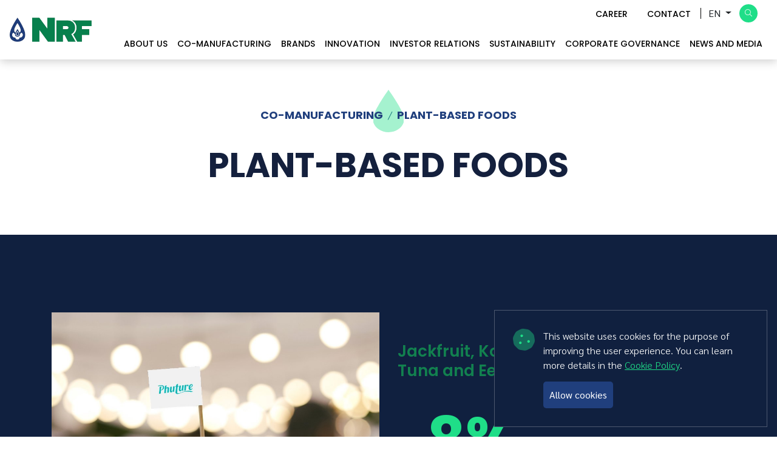

--- FILE ---
content_type: text/html; charset=UTF-8
request_url: https://www.nrinstant.com/en/co-manufacturing/plant-based-foods
body_size: 9670
content:
<!DOCTYPE html>
<html lang="en">
<head>

    <!-- Made with love by www.optiwise.io | Optiwise Provides Data and Corporate Services Tools for Public Companies -->

    <script async src="https://www.googletagmanager.com/gtag/js?id=G-5BF99SZPYH"></script>
    <script>
        window.dataLayer = window.dataLayer || [];
        function gtag(){dataLayer.push(arguments);}
        gtag('js', new Date());

        
        gtag('config', "G-5BF99SZPYH");

    </script>


    


    






    <title>
            Plant-based Foods | NR Instant Produce
    </title>

    <!--
<link rel="apple-touch-icon" sizes="192x192" href="/storage/favicon-app.png">
-->

<link rel="shortcut icon" type="image/png" sizes="32x32"
      href="https://www.nrinstant.com/storage/favicon.png">
    <link href="https://fonts.googleapis.com/css2?family=Poppins:wght@400;500;600;700&family=Prompt:wght@400;500;600;700&family=Sarabun:wght@300;400;700&display=swap" rel="stylesheet">


<link rel="stylesheet" href="https://cdnjs.cloudflare.com/ajax/libs/MaterialDesign-Webfont/5.8.55/css/materialdesignicons.min.css" integrity="sha512-x96qcyADhiw/CZY7QLOo7dB8i/REOEHZDhNfoDuJlyQ+yZzhdy91eAa4EkO7g3egt8obvLeJPoUKEKu5C5JYjA==" crossorigin="anonymous" />



    <link rel="stylesheet" href="/assets/node.8d1dd.css"/>

<link rel="stylesheet" href="/assets/vendor.94d35.css"/>
<link rel="stylesheet" href="/assets/app.22132.css"/>



    
    


    
    <meta charset="utf-8">

<meta http-equiv="Content-Type" content="text/html; charset=utf-8">
<meta http-equiv="X-UA-Compatible" content="IE=edge">

<meta name="viewport" content="width=device-width, initial-scale=1, maximum-scale=1, shrink-to-fit=no">
<meta name="format-detection" content="telephone=no">
<!--
<meta name="apple-mobile-web-app-title" content="Atlas CMS">
<meta name="application-name" content="Atlas CMS">
-->

<meta name="csrf-token" content="NL8o9aAUJmaiZqzWyh97a1qkZXMcPf5WUiGyFd6D">



<meta property="og:type" content="website" />
<meta property="og:title" content="Plant-based Foods" />
<meta property="og:description" content="Jackfruit, Konjac, Soymilk, Plantbased Tuna and Eel, Meat Analogs, HME.&amp;nbsp;       %   of YE2020 Operating Revenues      Over 50 SKUs for private label or co-manufacturing.                     Current Product Range           Product Types             Konjac Noodles Ready-to-Eat Meals        Eggplant for Sushi        Dry and flavored Jackfruit meat        Konjac Noodles        Plant-based Sauces        Plant-based Meat                   Example of OEM Brands                                            Future Product Range   Moving Towards &amp;ldquo;Fresh&amp;rdquo; Plant-based Food Production             Plant-based Fresh Meat        Plant-based Fresh Drink        Fresh Pure Konjac Noodles                           Plant-based Food Brands   Partners/Customers:                                                                Plant-based Group Sales Revenue by Region" />
<meta property="og:url" content="https://www.nrinstant.com/en/co-manufacturing/plant-based-foods" />
<meta property="og:image" content="https://www.nrinstant.com/glide/assets/images/default/opengraph.jpg?h=350&fit=max&fm=webp&t=1768918354" />

        <meta name="twitter:title" content="Plant-based Foods" />
<meta name="twitter:description" content="Jackfruit, Konjac, Soymilk, Plantbased Tuna and Eel, Meat Analogs, HME.&amp;nbsp;       %   of YE2020 Operating Revenues      Over 50 SKUs for private label or co-manufacturing.                     Current Product Range           Product Types             Konjac Noodles Ready-to-Eat Meals        Eggplant for Sushi        Dry and flavored Jackfruit meat        Konjac Noodles        Plant-based Sauces        Plant-based Meat                   Example of OEM Brands                                            Future Product Range   Moving Towards &amp;ldquo;Fresh&amp;rdquo; Plant-based Food Production             Plant-based Fresh Meat        Plant-based Fresh Drink        Fresh Pure Konjac Noodles                           Plant-based Food Brands   Partners/Customers:                                                                Plant-based Group Sales Revenue by Region" />
<meta name="twitter:url" content="https://www.nrinstant.com/en/co-manufacturing/plant-based-foods" />
<meta name="twitter:images0" content="https://www.nrinstant.com/glide/assets/images/default/opengraph.jpg?h=350&fit=max&fm=webp&t=1768918354" />

</head>
<body>

<div class="js-cookie-consent cookie-consent">


    <div class="cookie-consent__message">

        <i class="fad fa-cookie cookie-consent__icon"></i>

        This website uses cookies for the purpose of improving the user experience. You can learn more details in the <a href="/en/cookie-policy">Cookie Policy</a>.
    </div>

    <button class="js-cookie-consent-agree cookie-consent__agree btn btn--primary">
        <span class="btn__text">Allow cookies</span>
    </button>


</div>

    <script>

        window.laravelCookieConsent = (function () {

            const COOKIE_VALUE = 1;
            const COOKIE_DOMAIN = 'www.nrinstant.com';

            function consentWithCookies() {
                setCookie('laravel_cookie_consent', COOKIE_VALUE, 7300);
                hideCookieDialog();
            }

            function cookieExists(name) {
                return (document.cookie.split('; ').indexOf(name + '=' + COOKIE_VALUE) !== -1);
            }

            function hideCookieDialog() {
                const dialogs = document.getElementsByClassName('js-cookie-consent');

                for (let i = 0; i < dialogs.length; ++i) {
                    dialogs[i].style.display = 'none';
                }
            }

            function setCookie(name, value, expirationInDays) {
                const date = new Date();
                date.setTime(date.getTime() + (expirationInDays * 24 * 60 * 60 * 1000));
                document.cookie = name + '=' + value
                    + ';expires=' + date.toUTCString()
                    + ';domain=' + COOKIE_DOMAIN
                    + ';path=/';
            }

            if (cookieExists('laravel_cookie_consent')) {
                hideCookieDialog();
            }

            const buttons = document.getElementsByClassName('js-cookie-consent-agree');

            for (let i = 0; i < buttons.length; ++i) {
                buttons[i].addEventListener('click', consentWithCookies);
            }

            return {
                consentWithCookies: consentWithCookies,
                hideCookieDialog: hideCookieDialog
            };
        })();
    </script>




<div id="vue-app" data-app>

    <div v-cloak>

        <header class="header " v-affix data-is-home="false">
    <nav class="header__navbar navbar">
        <a class="header__logo logo logo--company" href="https://www.nrinstant.com/en/home">
            <img class="logo__image" src="https://www.nrinstant.com/assets/images/logo.png" alt="NRF">
        </a>
        <div class="header__navigation">
            <div class="header__highlight">

                <ul class="nav menu menu--main">

    
        <li class="menu__nav-item nav-item">
            <a class="menu__nav-link  nav-link" href="https://www.nrinstant.com/en/career/working-at-nrf" target="">
                <span class="menu__title menu__title--lv1">
                    Career
                </span>
            </a>

        </li>
    
        <li class="menu__nav-item nav-item">
            <a class="menu__nav-link  nav-link" href="https://www.nrinstant.com/en/contact/head-office" target="">
                <span class="menu__title menu__title--lv1">
                    Contact
                </span>
            </a>

        </li>
    
</ul>

                <div class="language">
    <div class="language__dropdown dropdown">
        <button class="language__btn btn dropdown-toggle" type="button" id="dropdownMenuButton" data-toggle="dropdown" aria-haspopup="true" aria-expanded="false">
            EN
        </button>
        <div class="language__dropdown-menu dropdown-menu" aria-labelledby="dropdownMenuButton">
                            <a class="language__dropdown-item dropdown-item" href="https://www.nrinstant.com/th/co-manufacturing/plant-based-foods">TH</a>
                    </div>
    </div>
</div>

           

                <div class="search-wrapper">
                    <a href="https://www.nrinstant.com/en/search" class="btn btn--link btn--no-animate">
                        <i class="fal fa-search"></i>
                    </a>
                </div>


            </div>
            <div class="header__menu navbar-expand-xl">
                <button class="header__navbar-toggler navbar-toggler" type="button" data-toggle="collapse"
                        data-target="#mainMenu" aria-controls="mainMenu" aria-expanded="false"
                        aria-label="Toggle navigation">
                    <i class="fal fa-bars"></i>
                </button>

                <div class="menu-wrapper collapse navbar-collapse" id="mainMenu">
                    <ul class="menu menu--main navbar-nav" v-dropdown-toggle>

    

                    
            <li class="menu__nav-item menu__nav-item--lv1 nav-item dropdown ">
                <a class="menu__nav-link menu__nav-link--lv1 nav-link dropdown-toggle "
                   href="javascript:;" data-toggle="dropdown">

                    <span class="menu__title menu__title--lv1">
                          About Us
                    </span>
                    <span class="menu__icon"></span>
                </a>

                <div class="menu__dropdown-menu menu__dropdown-menu--lv2 dropdown-menu">
                    <div class="menu__wrapper">
                        <div class="menu__info">
                            <p class="menu__title menu__title--highlight">
                                About Us
                            </p>
                            <p class="menu__text">
                                NR Instant Produce PCL is a Leading Southeast Asian food manufacturer and distributor based in Thailand.
                            </p>
                        </div>
                        <div class="menu__body">

                            <ul class="navbar-nav navbar-nav--lv2  "
                                aria-labelledby="navbarDropdown">

                                
                                                                            

                                        <li class="menu__nav-item menu__nav-item--lv2 nav-item">
                                            <a class="menu__nav-link menu__nav-link--lv2 nav-link dropdown-toggle" href="javascript:;">
                                                <span class="menu__title menu__title--lv2">
                                                    About the Company
                                                </span>
                                                <span class="menu__icon"></span>
                                            </a>
                                            <ul class="menu__dropdown-menu menu__dropdown-menu--lv3 dropdown-menu"
                                                aria-labelledby="navbarDropdown">
                                                <!-- level 3 -->
                                                                                                    <li class="menu__nav-item  menu__nav-item--lv3 nav-item">
                                                        <a class="menu__nav-link menu__nav-link--lv3 nav-link"
                                                           href="https://www.nrinstant.com/en/about/about-the-company/company-milestones"
                                                           target="_self">

                                                            <span class="menu__title  menu__title--lv3">
                                                                Company Milestones
                                                            </span>
                                                        </a>
                                                    </li>
                                                                                                    <li class="menu__nav-item  menu__nav-item--lv3 nav-item">
                                                        <a class="menu__nav-link menu__nav-link--lv3 nav-link"
                                                           href="https://www.nrinstant.com/en/about/about-the-company/vision-and-mission"
                                                           target="_self">

                                                            <span class="menu__title  menu__title--lv3">
                                                                Our Vision, Mission and Core Values
                                                            </span>
                                                        </a>
                                                    </li>
                                                                                                    <li class="menu__nav-item  menu__nav-item--lv3 nav-item">
                                                        <a class="menu__nav-link menu__nav-link--lv3 nav-link"
                                                           href="https://www.nrinstant.com/en/about/about-the-company/business-overview"
                                                           target="_self">

                                                            <span class="menu__title  menu__title--lv3">
                                                                Business Overview
                                                            </span>
                                                        </a>
                                                    </li>
                                                
                                            </ul>
                                        </li>
                                    

                                
                                                                            

                                        <li class="menu__nav-item menu__nav-item--lv2 nav-item">
                                            <a class="menu__nav-link menu__nav-link--lv2 nav-link dropdown-toggle" href="javascript:;">
                                                <span class="menu__title menu__title--lv2">
                                                    Board of Directors and Leadership
                                                </span>
                                                <span class="menu__icon"></span>
                                            </a>
                                            <ul class="menu__dropdown-menu menu__dropdown-menu--lv3 dropdown-menu"
                                                aria-labelledby="navbarDropdown">
                                                <!-- level 3 -->
                                                                                                    <li class="menu__nav-item  menu__nav-item--lv3 nav-item">
                                                        <a class="menu__nav-link menu__nav-link--lv3 nav-link"
                                                           href="https://www.nrinstant.com/en/leadership/board-of-directors"
                                                           target="_self">

                                                            <span class="menu__title  menu__title--lv3">
                                                                Board of Directors
                                                            </span>
                                                        </a>
                                                    </li>
                                                                                                    <li class="menu__nav-item  menu__nav-item--lv3 nav-item">
                                                        <a class="menu__nav-link menu__nav-link--lv3 nav-link"
                                                           href="https://www.nrinstant.com/en/leadership/audit-committee"
                                                           target="_self">

                                                            <span class="menu__title  menu__title--lv3">
                                                                Audit Committee
                                                            </span>
                                                        </a>
                                                    </li>
                                                                                                    <li class="menu__nav-item  menu__nav-item--lv3 nav-item">
                                                        <a class="menu__nav-link menu__nav-link--lv3 nav-link"
                                                           href="https://www.nrinstant.com/en/leadership/risk-management-and-sustainability-development-committee"
                                                           target="_self">

                                                            <span class="menu__title  menu__title--lv3">
                                                                Risk Management and Sustainability Development Committee
                                                            </span>
                                                        </a>
                                                    </li>
                                                                                                    <li class="menu__nav-item  menu__nav-item--lv3 nav-item">
                                                        <a class="menu__nav-link menu__nav-link--lv3 nav-link"
                                                           href="https://www.nrinstant.com/en/leadership/nomination-remuneration-and-corporate-governance-committee"
                                                           target="_self">

                                                            <span class="menu__title  menu__title--lv3">
                                                                Nomination, Remuneration and Corporate Governance Committee
                                                            </span>
                                                        </a>
                                                    </li>
                                                                                                    <li class="menu__nav-item  menu__nav-item--lv3 nav-item">
                                                        <a class="menu__nav-link menu__nav-link--lv3 nav-link"
                                                           href="https://www.nrinstant.com/en/leadership/investment-committee"
                                                           target="_self">

                                                            <span class="menu__title  menu__title--lv3">
                                                                Investment Committee
                                                            </span>
                                                        </a>
                                                    </li>
                                                                                                    <li class="menu__nav-item  menu__nav-item--lv3 nav-item">
                                                        <a class="menu__nav-link menu__nav-link--lv3 nav-link"
                                                           href="https://www.nrinstant.com/en/leadership/executive-committee"
                                                           target="_self">

                                                            <span class="menu__title  menu__title--lv3">
                                                                Executive Committee
                                                            </span>
                                                        </a>
                                                    </li>
                                                
                                            </ul>
                                        </li>
                                    

                                
                                                                            

                                        <li class="menu__nav-item  menu__nav-item--lv2 nav-item">
                                            <a class="menu__nav-link menu__nav-link--lv2 nav-link"
                                               href="https://www.nrinstant.com/en/about/awards-and-certifications/awards"
                                               target="_self">
                                                <span class="menu__title menu__title--lv2">
                                                    Awards and Certifications
                                                </span>

                                                                                            </a>
                                        </li>
                                    

                                
                                                                            

                                        <li class="menu__nav-item  menu__nav-item--lv2 nav-item">
                                            <a class="menu__nav-link menu__nav-link--lv2 nav-link"
                                               href="https://www.nrinstant.com/en/about/company-subsidiaries-and-associates"
                                               target="_self">
                                                <span class="menu__title menu__title--lv2">
                                                    Company Subsidiaries and Associates
                                                </span>

                                                                                            </a>
                                        </li>
                                    

                                

                            </ul>
                        </div>
                    </div>
                </div>
            </li>
        

    

                    
            <li class="menu__nav-item menu__nav-item--lv1 nav-item dropdown ">
                <a class="menu__nav-link menu__nav-link--lv1 nav-link dropdown-toggle "
                   href="javascript:;" data-toggle="dropdown">

                    <span class="menu__title menu__title--lv1">
                          Co-manufacturing
                    </span>
                    <span class="menu__icon"></span>
                </a>

                <div class="menu__dropdown-menu menu__dropdown-menu--lv2 dropdown-menu">
                    <div class="menu__wrapper">
                        <div class="menu__info">
                            <p class="menu__title menu__title--highlight">
                                Co-manufacturing
                            </p>
                            <p class="menu__text">
                                NRF has, for many years, worked closely with leading retailers, around the world, to provide the product development and manufacturing expertise for tasty, nutritious private label products across a comprehensive range of product categories.
                            </p>
                        </div>
                        <div class="menu__body">

                            <ul class="navbar-nav navbar-nav--lv2  navbar-nav--manufacturing"
                                aria-labelledby="navbarDropdown">

                                
                                                                            

                                        <li class="menu__nav-item  menu__nav-item--lv2 nav-item">
                                            <a class="menu__nav-link menu__nav-link--lv2 nav-link"
                                               href="https://www.nrinstant.com/en/co-manufacturing/ethnic-foods"
                                               target="_self">
                                                <span class="menu__title menu__title--lv2">
                                                    Ethnic Foods
                                                </span>

                                                                                                    <img class="menu__image"
                                                         src="https://www.nrinstant.com/storage/menu/ethnic-foods.jpg"/>
                                                                                            </a>
                                        </li>
                                    

                                
                                                                            

                                        <li class="menu__nav-item  menu__nav-item--lv2 nav-item">
                                            <a class="menu__nav-link menu__nav-link--lv2 nav-link"
                                               href="https://www.nrinstant.com/en/co-manufacturing/plant-based-foods"
                                               target="_self">
                                                <span class="menu__title menu__title--lv2">
                                                    Plant-based Foods
                                                </span>

                                                                                                    <img class="menu__image"
                                                         src="https://www.nrinstant.com/storage/menu/plant-based%20-foods.jpg"/>
                                                                                            </a>
                                        </li>
                                    

                                
                                                                            

                                        <li class="menu__nav-item  menu__nav-item--lv2 nav-item">
                                            <a class="menu__nav-link menu__nav-link--lv2 nav-link"
                                               href="https://www.nrinstant.com/en/co-manufacturing/functional-foods-and-products"
                                               target="_self">
                                                <span class="menu__title menu__title--lv2">
                                                    Functional Foods and Products
                                                </span>

                                                                                                    <img class="menu__image"
                                                         src="https://www.nrinstant.com/storage/menu/functional-products.jpg"/>
                                                                                            </a>
                                        </li>
                                    

                                

                            </ul>
                        </div>
                    </div>
                </div>
            </li>
        

    

                    
            <li class="menu__nav-item menu__nav-item--lv1 nav-item  ">
                <a class="menu__nav-link menu__nav-link--lv1 nav-link " href="https://www.nrinstant.com/en/brands/ethnic-foods"
                   target="_self">
                <span class="menu__title menu__title--lv1">
                    Brands
                </span>
                </a>
            </li>
        

    

                    
            <li class="menu__nav-item menu__nav-item--lv1 nav-item dropdown ">
                <a class="menu__nav-link menu__nav-link--lv1 nav-link dropdown-toggle "
                   href="javascript:;" data-toggle="dropdown">

                    <span class="menu__title menu__title--lv1">
                          Innovation
                    </span>
                    <span class="menu__icon"></span>
                </a>

                <div class="menu__dropdown-menu menu__dropdown-menu--lv2 dropdown-menu">
                    <div class="menu__wrapper">
                        <div class="menu__info">
                            <p class="menu__title menu__title--highlight">
                                Innovation
                            </p>
                            <p class="menu__text">
                                Our purpose and focus is the impact food has on our world. our research and investment into innovation centers around solving the problems of humanity via food system transformation.
                            </p>
                        </div>
                        <div class="menu__body">

                            <ul class="navbar-nav navbar-nav--lv2  "
                                aria-labelledby="navbarDropdown">

                                
                                                                            

                                        <li class="menu__nav-item  menu__nav-item--lv2 nav-item">
                                            <a class="menu__nav-link menu__nav-link--lv2 nav-link"
                                               href="https://bigideaventures.com/"
                                               target="_blank">
                                                <span class="menu__title menu__title--lv2">
                                                    Startup Ecosystem
                                                </span>

                                                                                            </a>
                                        </li>
                                    

                                

                            </ul>
                        </div>
                    </div>
                </div>
            </li>
        

    

                    
            <li class="menu__nav-item menu__nav-item--lv1 nav-item dropdown ">
                <a class="menu__nav-link menu__nav-link--lv1 nav-link dropdown-toggle "
                   href="javascript:;" data-toggle="dropdown">

                    <span class="menu__title menu__title--lv1">
                          Investor Relations
                    </span>
                    <span class="menu__icon"></span>
                </a>

                <div class="menu__dropdown-menu menu__dropdown-menu--lv2 dropdown-menu">
                    <div class="menu__wrapper">
                        <div class="menu__info">
                            <p class="menu__title menu__title--highlight">
                                Investor Relations
                            </p>
                            <p class="menu__text">
                                We pride ourselves on accuracy, efficiency, and transparency and welcome the opportunity to work in close cooperation with stakeholders to ensure a perfect result.
                            </p>
                        </div>
                        <div class="menu__body">

                            <ul class="navbar-nav navbar-nav--lv2  "
                                aria-labelledby="navbarDropdown">

                                
                                                                            

                                        <li class="menu__nav-item  menu__nav-item--lv2 nav-item">
                                            <a class="menu__nav-link menu__nav-link--lv2 nav-link"
                                               href="https://www.nrinstant.com/en/investor-relations/home"
                                               target="_self">
                                                <span class="menu__title menu__title--lv2">
                                                    Investor Overview
                                                </span>

                                                                                            </a>
                                        </li>
                                    

                                
                                                                            

                                        <li class="menu__nav-item  menu__nav-item--lv2 nav-item">
                                            <a class="menu__nav-link menu__nav-link--lv2 nav-link"
                                               href="https://www.nrinstant.com/en/investor-relations/performance-highlights"
                                               target="_self">
                                                <span class="menu__title menu__title--lv2">
                                                    Performance Highlights
                                                </span>

                                                                                            </a>
                                        </li>
                                    

                                
                                                                            

                                        <li class="menu__nav-item menu__nav-item--lv2 nav-item">
                                            <a class="menu__nav-link menu__nav-link--lv2 nav-link dropdown-toggle" href="javascript:;">
                                                <span class="menu__title menu__title--lv2">
                                                    Results and Reporting
                                                </span>
                                                <span class="menu__icon"></span>
                                            </a>
                                            <ul class="menu__dropdown-menu menu__dropdown-menu--lv3 dropdown-menu"
                                                aria-labelledby="navbarDropdown">
                                                <!-- level 3 -->
                                                                                                    <li class="menu__nav-item  menu__nav-item--lv3 nav-item">
                                                        <a class="menu__nav-link menu__nav-link--lv3 nav-link"
                                                           href="https://www.nrinstant.com/en/investor-relations/document/quarterly-reports"
                                                           target="_self">

                                                            <span class="menu__title  menu__title--lv3">
                                                                Quarterly Reports
                                                            </span>
                                                        </a>
                                                    </li>
                                                                                                    <li class="menu__nav-item  menu__nav-item--lv3 nav-item">
                                                        <a class="menu__nav-link menu__nav-link--lv3 nav-link"
                                                           href="https://www.nrinstant.com/en/investor-relations/document/annual-reports"
                                                           target="_self">

                                                            <span class="menu__title  menu__title--lv3">
                                                                Form 56-1 One Report
                                                            </span>
                                                        </a>
                                                    </li>
                                                                                                    <li class="menu__nav-item  menu__nav-item--lv3 nav-item">
                                                        <a class="menu__nav-link menu__nav-link--lv3 nav-link"
                                                           href="https://market.sec.or.th/public/ipos/IPOSEQ01.aspx?TransID=288065"
                                                           target="_blank">

                                                            <span class="menu__title  menu__title--lv3">
                                                                Prospectus
                                                            </span>
                                                        </a>
                                                    </li>
                                                
                                            </ul>
                                        </li>
                                    

                                
                                                                            

                                        <li class="menu__nav-item menu__nav-item--lv2 nav-item">
                                            <a class="menu__nav-link menu__nav-link--lv2 nav-link dropdown-toggle" href="javascript:;">
                                                <span class="menu__title menu__title--lv2">
                                                    Stock and Dividend
                                                </span>
                                                <span class="menu__icon"></span>
                                            </a>
                                            <ul class="menu__dropdown-menu menu__dropdown-menu--lv3 dropdown-menu"
                                                aria-labelledby="navbarDropdown">
                                                <!-- level 3 -->
                                                                                                    <li class="menu__nav-item  menu__nav-item--lv3 nav-item">
                                                        <a class="menu__nav-link menu__nav-link--lv3 nav-link"
                                                           href="https://www.nrinstant.com/en/investor-relations/stock-quote"
                                                           target="_self">

                                                            <span class="menu__title  menu__title--lv3">
                                                                Stock Quote
                                                            </span>
                                                        </a>
                                                    </li>
                                                                                                    <li class="menu__nav-item  menu__nav-item--lv3 nav-item">
                                                        <a class="menu__nav-link menu__nav-link--lv3 nav-link"
                                                           href="https://www.nrinstant.com/en/investor-relations/stock-and-dividend/dividend-payment-history"
                                                           target="_self">

                                                            <span class="menu__title  menu__title--lv3">
                                                                Dividend Payment History
                                                            </span>
                                                        </a>
                                                    </li>
                                                                                                    <li class="menu__nav-item  menu__nav-item--lv3 nav-item">
                                                        <a class="menu__nav-link menu__nav-link--lv3 nav-link"
                                                           href="https://www.nrinstant.com/en/investor-relations/investment-calculator"
                                                           target="_self">

                                                            <span class="menu__title  menu__title--lv3">
                                                                Investment Calculator
                                                            </span>
                                                        </a>
                                                    </li>
                                                
                                            </ul>
                                        </li>
                                    

                                
                                                                            

                                        <li class="menu__nav-item  menu__nav-item--lv2 nav-item">
                                            <a class="menu__nav-link menu__nav-link--lv2 nav-link"
                                               href="https://www.nrinstant.com/en/investor-relations/document/presentations"
                                               target="_self">
                                                <span class="menu__title menu__title--lv2">
                                                    Presentations and Webcasts
                                                </span>

                                                                                            </a>
                                        </li>
                                    

                                
                                                                            

                                        <li class="menu__nav-item  menu__nav-item--lv2 nav-item">
                                            <a class="menu__nav-link menu__nav-link--lv2 nav-link"
                                               href="https://www.nrinstant.com/en/investor-relations/newsroom/set-announcements"
                                               target="_self">
                                                <span class="menu__title menu__title--lv2">
                                                    SET Announcements
                                                </span>

                                                                                            </a>
                                        </li>
                                    

                                
                                                                            

                                        <li class="menu__nav-item menu__nav-item--lv2 nav-item">
                                            <a class="menu__nav-link menu__nav-link--lv2 nav-link dropdown-toggle" href="javascript:;">
                                                <span class="menu__title menu__title--lv2">
                                                    Shareholder Information
                                                </span>
                                                <span class="menu__icon"></span>
                                            </a>
                                            <ul class="menu__dropdown-menu menu__dropdown-menu--lv3 dropdown-menu"
                                                aria-labelledby="navbarDropdown">
                                                <!-- level 3 -->
                                                                                                    <li class="menu__nav-item  menu__nav-item--lv3 nav-item">
                                                        <a class="menu__nav-link menu__nav-link--lv3 nav-link"
                                                           href="https://www.nrinstant.com/en/investor-relations/document/shareholder-meetings"
                                                           target="_self">

                                                            <span class="menu__title  menu__title--lv3">
                                                                Shareholder Meetings
                                                            </span>
                                                        </a>
                                                    </li>
                                                                                                    <li class="menu__nav-item  menu__nav-item--lv3 nav-item">
                                                        <a class="menu__nav-link menu__nav-link--lv3 nav-link"
                                                           href="https://www.nrinstant.com/en/investor-relations/shareholder-information/major-shareholders"
                                                           target="_self">

                                                            <span class="menu__title  menu__title--lv3">
                                                                Major Shareholders
                                                            </span>
                                                        </a>
                                                    </li>
                                                                                                    <li class="menu__nav-item  menu__nav-item--lv3 nav-item">
                                                        <a class="menu__nav-link menu__nav-link--lv3 nav-link"
                                                           href="https://www.nrinstant.com/en/investor-relations/document/right-offerings"
                                                           target="_self">

                                                            <span class="menu__title  menu__title--lv3">
                                                                Right Offering (RO)
                                                            </span>
                                                        </a>
                                                    </li>
                                                                                                    <li class="menu__nav-item  menu__nav-item--lv3 nav-item">
                                                        <a class="menu__nav-link menu__nav-link--lv3 nav-link"
                                                           href="https://www.nrinstant.com/en/investor-relations/shareholder-information/warrant-information"
                                                           target="_self">

                                                            <span class="menu__title  menu__title--lv3">
                                                                Warrant Information
                                                            </span>
                                                        </a>
                                                    </li>
                                                
                                            </ul>
                                        </li>
                                    

                                
                                                                            

                                        <li class="menu__nav-item  menu__nav-item--lv2 nav-item">
                                            <a class="menu__nav-link menu__nav-link--lv2 nav-link"
                                               href="https://www.nrinstant.com/en/investor-relations/resource-center"
                                               target="_self">
                                                <span class="menu__title menu__title--lv2">
                                                    Resource Center
                                                </span>

                                                                                            </a>
                                        </li>
                                    

                                
                                                                            

                                        <li class="menu__nav-item menu__nav-item--lv2 nav-item">
                                            <a class="menu__nav-link menu__nav-link--lv2 nav-link dropdown-toggle" href="javascript:;">
                                                <span class="menu__title menu__title--lv2">
                                                    Investor Calendar and Contact
                                                </span>
                                                <span class="menu__icon"></span>
                                            </a>
                                            <ul class="menu__dropdown-menu menu__dropdown-menu--lv3 dropdown-menu"
                                                aria-labelledby="navbarDropdown">
                                                <!-- level 3 -->
                                                                                                    <li class="menu__nav-item  menu__nav-item--lv3 nav-item">
                                                        <a class="menu__nav-link menu__nav-link--lv3 nav-link"
                                                           href="https://www.nrinstant.com/en/investor-relations/calendar"
                                                           target="_self">

                                                            <span class="menu__title  menu__title--lv3">
                                                                IR Calendar
                                                            </span>
                                                        </a>
                                                    </li>
                                                                                                    <li class="menu__nav-item  menu__nav-item--lv3 nav-item">
                                                        <a class="menu__nav-link menu__nav-link--lv3 nav-link"
                                                           href="https://www.nrinstant.com/en/investor-relations/investor-calendar-and-contact/ir-contact"
                                                           target="_self">

                                                            <span class="menu__title  menu__title--lv3">
                                                                IR Contact
                                                            </span>
                                                        </a>
                                                    </li>
                                                                                                    <li class="menu__nav-item  menu__nav-item--lv3 nav-item">
                                                        <a class="menu__nav-link menu__nav-link--lv3 nav-link"
                                                           href="https://www.nrinstant.com/en/investor-relations/investor-calendar-and-contact/faqs"
                                                           target="_self">

                                                            <span class="menu__title  menu__title--lv3">
                                                                FAQs
                                                            </span>
                                                        </a>
                                                    </li>
                                                                                                    <li class="menu__nav-item  menu__nav-item--lv3 nav-item">
                                                        <a class="menu__nav-link menu__nav-link--lv3 nav-link"
                                                           href="https://www.nrinstant.com/en/investor-relations/investor-calendar-and-contact/news-subscription"
                                                           target="_self">

                                                            <span class="menu__title  menu__title--lv3">
                                                                News Subscription
                                                            </span>
                                                        </a>
                                                    </li>
                                                
                                            </ul>
                                        </li>
                                    

                                

                            </ul>
                        </div>
                    </div>
                </div>
            </li>
        

    

                    
            <li class="menu__nav-item menu__nav-item--lv1 nav-item dropdown ">
                <a class="menu__nav-link menu__nav-link--lv1 nav-link dropdown-toggle "
                   href="javascript:;" data-toggle="dropdown">

                    <span class="menu__title menu__title--lv1">
                          Sustainability
                    </span>
                    <span class="menu__icon"></span>
                </a>

                <div class="menu__dropdown-menu menu__dropdown-menu--lv2 dropdown-menu">
                    <div class="menu__wrapper">
                        <div class="menu__info">
                            <p class="menu__title menu__title--highlight">
                                Sustainability
                            </p>
                            <p class="menu__text">
                                NRF seeks to be a global leader in sustainable food manufacturer as well as a corporate leader in driving food system transformation for a more inclusive and sustainable world.
                            </p>
                        </div>
                        <div class="menu__body">

                            <ul class="navbar-nav navbar-nav--lv2  "
                                aria-labelledby="navbarDropdown">

                                
                                                                            

                                        <li class="menu__nav-item  menu__nav-item--lv2 nav-item">
                                            <a class="menu__nav-link menu__nav-link--lv2 nav-link"
                                               href="https://www.nrinstant.com/en/sustainability/our-purpose"
                                               target="_self">
                                                <span class="menu__title menu__title--lv2">
                                                    Our Purpose
                                                </span>

                                                                                            </a>
                                        </li>
                                    

                                
                                                                            

                                        <li class="menu__nav-item  menu__nav-item--lv2 nav-item">
                                            <a class="menu__nav-link menu__nav-link--lv2 nav-link"
                                               href="https://www.nrinstant.com/en/sustainability/message-from-ceo"
                                               target="_self">
                                                <span class="menu__title menu__title--lv2">
                                                    Message from CEO
                                                </span>

                                                                                            </a>
                                        </li>
                                    

                                
                                                                            

                                        <li class="menu__nav-item  menu__nav-item--lv2 nav-item">
                                            <a class="menu__nav-link menu__nav-link--lv2 nav-link"
                                               href="https://www.nrinstant.com/en/sustainability/sustainability-dashboard"
                                               target="_self">
                                                <span class="menu__title menu__title--lv2">
                                                    Sustainability Dashboard
                                                </span>

                                                                                            </a>
                                        </li>
                                    

                                
                                                                            

                                        <li class="menu__nav-item  menu__nav-item--lv2 nav-item">
                                            <a class="menu__nav-link menu__nav-link--lv2 nav-link"
                                               href="https://www.nrinstant.com/en/document/sustainability-reports"
                                               target="_self">
                                                <span class="menu__title menu__title--lv2">
                                                    Sustainability Reports
                                                </span>

                                                                                            </a>
                                        </li>
                                    

                                
                                                                            

                                        <li class="menu__nav-item  menu__nav-item--lv2 nav-item">
                                            <a class="menu__nav-link menu__nav-link--lv2 nav-link"
                                               href="https://www.nrinstant.com/en/sustainability/sustainable-development-policy"
                                               target="_self">
                                                <span class="menu__title menu__title--lv2">
                                                    Sustainable Development Policy
                                                </span>

                                                                                            </a>
                                        </li>
                                    

                                
                                                                            

                                        <li class="menu__nav-item  menu__nav-item--lv2 nav-item">
                                            <a class="menu__nav-link menu__nav-link--lv2 nav-link"
                                               href="https://www.nrinstant.com/en/newsroom/social-activities"
                                               target="_self">
                                                <span class="menu__title menu__title--lv2">
                                                    Social Activities
                                                </span>

                                                                                            </a>
                                        </li>
                                    

                                
                                                                            

                                        <li class="menu__nav-item  menu__nav-item--lv2 nav-item">
                                            <a class="menu__nav-link menu__nav-link--lv2 nav-link"
                                               href="https://rootthefuture.com"
                                               target="_blank">
                                                <span class="menu__title menu__title--lv2">
                                                    Root the Future
                                                </span>

                                                                                            </a>
                                        </li>
                                    

                                
                                                                            

                                        <li class="menu__nav-item  menu__nav-item--lv2 nav-item">
                                            <a class="menu__nav-link menu__nav-link--lv2 nav-link"
                                               href="https://www.nrinstant.com/en/sustainability/environmental-dimension"
                                               target="_self">
                                                <span class="menu__title menu__title--lv2">
                                                    Environmental Dimension
                                                </span>

                                                                                            </a>
                                        </li>
                                    

                                
                                                                            

                                        <li class="menu__nav-item  menu__nav-item--lv2 nav-item">
                                            <a class="menu__nav-link menu__nav-link--lv2 nav-link"
                                               href="https://www.nrinstant.com/en/sustainability/corporate-governance-and-economic-dimension"
                                               target="_self">
                                                <span class="menu__title menu__title--lv2">
                                                    Corporate Governance and Economic Dimension
                                                </span>

                                                                                            </a>
                                        </li>
                                    

                                
                                                                            

                                        <li class="menu__nav-item  menu__nav-item--lv2 nav-item">
                                            <a class="menu__nav-link menu__nav-link--lv2 nav-link"
                                               href="https://www.nrinstant.com/en/sustainability/social-dimension"
                                               target="_self">
                                                <span class="menu__title menu__title--lv2">
                                                    Social Dimension
                                                </span>

                                                                                            </a>
                                        </li>
                                    

                                

                            </ul>
                        </div>
                    </div>
                </div>
            </li>
        

    

                    
            <li class="menu__nav-item menu__nav-item--lv1 nav-item dropdown ">
                <a class="menu__nav-link menu__nav-link--lv1 nav-link dropdown-toggle "
                   href="javascript:;" data-toggle="dropdown">

                    <span class="menu__title menu__title--lv1">
                          Corporate Governance
                    </span>
                    <span class="menu__icon"></span>
                </a>

                <div class="menu__dropdown-menu menu__dropdown-menu--lv2 dropdown-menu">
                    <div class="menu__wrapper">
                        <div class="menu__info">
                            <p class="menu__title menu__title--highlight">
                                Corporate Governance
                            </p>
                            <p class="menu__text">
                                The Company recognizes the significance of good management complete with transparency and permitted verification to create credibility and trust from all related parties.
                            </p>
                        </div>
                        <div class="menu__body">

                            <ul class="navbar-nav navbar-nav--lv2  "
                                aria-labelledby="navbarDropdown">

                                
                                                                            

                                        <li class="menu__nav-item  menu__nav-item--lv2 nav-item">
                                            <a class="menu__nav-link menu__nav-link--lv2 nav-link"
                                               href="https://www.nrinstant.com/en/corporate-governance/corporate-governance-policy"
                                               target="_self">
                                                <span class="menu__title menu__title--lv2">
                                                    Corporate Governance Policy
                                                </span>

                                                                                            </a>
                                        </li>
                                    

                                
                                                                            

                                        <li class="menu__nav-item menu__nav-item--lv2 nav-item">
                                            <a class="menu__nav-link menu__nav-link--lv2 nav-link dropdown-toggle" href="javascript:;">
                                                <span class="menu__title menu__title--lv2">
                                                    Anti-corruption
                                                </span>
                                                <span class="menu__icon"></span>
                                            </a>
                                            <ul class="menu__dropdown-menu menu__dropdown-menu--lv3 dropdown-menu"
                                                aria-labelledby="navbarDropdown">
                                                <!-- level 3 -->
                                                                                                    <li class="menu__nav-item  menu__nav-item--lv3 nav-item">
                                                        <a class="menu__nav-link menu__nav-link--lv3 nav-link"
                                                           href="https://www.nrinstant.com/en/corporate-governance/anti-corruption/anti-corruption-policy"
                                                           target="_self">

                                                            <span class="menu__title  menu__title--lv3">
                                                                Anti-corruption Policy
                                                            </span>
                                                        </a>
                                                    </li>
                                                                                                    <li class="menu__nav-item  menu__nav-item--lv3 nav-item">
                                                        <a class="menu__nav-link menu__nav-link--lv3 nav-link"
                                                           href="https://www.nrinstant.com/en/corporate-governance/anti-corruption/whistleblowing"
                                                           target="_self">

                                                            <span class="menu__title  menu__title--lv3">
                                                                Whistleblowing
                                                            </span>
                                                        </a>
                                                    </li>
                                                
                                            </ul>
                                        </li>
                                    

                                
                                                                            

                                        <li class="menu__nav-item  menu__nav-item--lv2 nav-item">
                                            <a class="menu__nav-link menu__nav-link--lv2 nav-link"
                                               href="https://www.nrinstant.com/en/corporate-governance/contact-corporate-secretary"
                                               target="_self">
                                                <span class="menu__title menu__title--lv2">
                                                    Contact Corporate Secretary
                                                </span>

                                                                                            </a>
                                        </li>
                                    

                                

                            </ul>
                        </div>
                    </div>
                </div>
            </li>
        

    

                    
            <li class="menu__nav-item menu__nav-item--lv1 nav-item dropdown ">
                <a class="menu__nav-link menu__nav-link--lv1 nav-link dropdown-toggle "
                   href="javascript:;" data-toggle="dropdown">

                    <span class="menu__title menu__title--lv1">
                          News and Media
                    </span>
                    <span class="menu__icon"></span>
                </a>

                <div class="menu__dropdown-menu menu__dropdown-menu--lv2 dropdown-menu">
                    <div class="menu__wrapper">
                        <div class="menu__info">
                            <p class="menu__title menu__title--highlight">
                                News and Media
                            </p>
                            <p class="menu__text">
                                Stay up to date with our business news and learn about the finer points of performance, the company action directly from us.
                            </p>
                        </div>
                        <div class="menu__body">

                            <ul class="navbar-nav navbar-nav--lv2  "
                                aria-labelledby="navbarDropdown">

                                
                                                                            

                                        <li class="menu__nav-item  menu__nav-item--lv2 nav-item">
                                            <a class="menu__nav-link menu__nav-link--lv2 nav-link"
                                               href="https://www.nrinstant.com/en/newsroom/news"
                                               target="_self">
                                                <span class="menu__title menu__title--lv2">
                                                    News
                                                </span>

                                                                                            </a>
                                        </li>
                                    

                                
                                                                            

                                        <li class="menu__nav-item menu__nav-item--lv2 nav-item">
                                            <a class="menu__nav-link menu__nav-link--lv2 nav-link dropdown-toggle" href="javascript:;">
                                                <span class="menu__title menu__title--lv2">
                                                    Media Resources
                                                </span>
                                                <span class="menu__icon"></span>
                                            </a>
                                            <ul class="menu__dropdown-menu menu__dropdown-menu--lv3 dropdown-menu"
                                                aria-labelledby="navbarDropdown">
                                                <!-- level 3 -->
                                                                                                    <li class="menu__nav-item  menu__nav-item--lv3 nav-item">
                                                        <a class="menu__nav-link menu__nav-link--lv3 nav-link"
                                                           href="https://www.nrinstant.com/en/newsroom/videos"
                                                           target="_self">

                                                            <span class="menu__title  menu__title--lv3">
                                                                Videos
                                                            </span>
                                                        </a>
                                                    </li>
                                                                                                    <li class="menu__nav-item  menu__nav-item--lv3 nav-item">
                                                        <a class="menu__nav-link menu__nav-link--lv3 nav-link"
                                                           href="https://www.nrinstant.com/en/newsroom/galleries"
                                                           target="_self">

                                                            <span class="menu__title  menu__title--lv3">
                                                                Galleries
                                                            </span>
                                                        </a>
                                                    </li>
                                                
                                            </ul>
                                        </li>
                                    

                                

                            </ul>
                        </div>
                    </div>
                </div>
            </li>
        

    

                    
            <li class="menu__nav-item menu__nav-item--lv1 nav-item dropdown d-xl-none">
                <a class="menu__nav-link menu__nav-link--lv1 nav-link dropdown-toggle "
                   href="javascript:;" data-toggle="dropdown">

                    <span class="menu__title menu__title--lv1">
                          Career
                    </span>
                    <span class="menu__icon"></span>
                </a>

                <div class="menu__dropdown-menu menu__dropdown-menu--lv2 dropdown-menu">
                    <div class="menu__wrapper">
                        <div class="menu__info">
                            <p class="menu__title menu__title--highlight">
                                Career
                            </p>
                            <p class="menu__text">
                                
                            </p>
                        </div>
                        <div class="menu__body">

                            <ul class="navbar-nav navbar-nav--lv2  "
                                aria-labelledby="navbarDropdown">

                                
                                                                            

                                        <li class="menu__nav-item  menu__nav-item--lv2 nav-item">
                                            <a class="menu__nav-link menu__nav-link--lv2 nav-link"
                                               href="https://www.nrinstant.com/en/career/working-at-nrf"
                                               target="_self">
                                                <span class="menu__title menu__title--lv2">
                                                    Working at NRF
                                                </span>

                                                                                            </a>
                                        </li>
                                    

                                
                                                                            

                                        <li class="menu__nav-item  menu__nav-item--lv2 nav-item">
                                            <a class="menu__nav-link menu__nav-link--lv2 nav-link"
                                               href="https://www.nrinstant.com/en/career/departments-and-teams"
                                               target="_self">
                                                <span class="menu__title menu__title--lv2">
                                                    Departments &amp; Teams
                                                </span>

                                                                                            </a>
                                        </li>
                                    

                                
                                                                            

                                        <li class="menu__nav-item  menu__nav-item--lv2 nav-item">
                                            <a class="menu__nav-link menu__nav-link--lv2 nav-link"
                                               href="https://www.nrinstant.com/en/career/available-positions"
                                               target="_self">
                                                <span class="menu__title menu__title--lv2">
                                                    Available Postions
                                                </span>

                                                                                            </a>
                                        </li>
                                    

                                

                            </ul>
                        </div>
                    </div>
                </div>
            </li>
        

    

                    
            <li class="menu__nav-item menu__nav-item--lv1 nav-item dropdown d-xl-none">
                <a class="menu__nav-link menu__nav-link--lv1 nav-link dropdown-toggle "
                   href="javascript:;" data-toggle="dropdown">

                    <span class="menu__title menu__title--lv1">
                          Contact
                    </span>
                    <span class="menu__icon"></span>
                </a>

                <div class="menu__dropdown-menu menu__dropdown-menu--lv2 dropdown-menu">
                    <div class="menu__wrapper">
                        <div class="menu__info">
                            <p class="menu__title menu__title--highlight">
                                Contact
                            </p>
                            <p class="menu__text">
                                
                            </p>
                        </div>
                        <div class="menu__body">

                            <ul class="navbar-nav navbar-nav--lv2  "
                                aria-labelledby="navbarDropdown">

                                
                                                                            

                                        <li class="menu__nav-item  menu__nav-item--lv2 nav-item">
                                            <a class="menu__nav-link menu__nav-link--lv2 nav-link"
                                               href="https://www.nrinstant.com/en/contact/head-office"
                                               target="_self">
                                                <span class="menu__title menu__title--lv2">
                                                    Head Office
                                                </span>

                                                                                            </a>
                                        </li>
                                    

                                
                                                                            

                                        <li class="menu__nav-item  menu__nav-item--lv2 nav-item">
                                            <a class="menu__nav-link menu__nav-link--lv2 nav-link"
                                               href="https://www.nrinstant.com/en/contact/contact-us"
                                               target="_self">
                                                <span class="menu__title menu__title--lv2">
                                                    Contact Us
                                                </span>

                                                                                            </a>
                                        </li>
                                    

                                

                            </ul>
                        </div>
                    </div>
                </div>
            </li>
        

    

</ul>
                </div>
            </div>
        </div>
    </nav>
</header>

        
    <main class="main">

    <header class="page-header">

    <div class="page-header__header">
        <div class="container">
            <div class="row justify-content-center">
                <div class="col-12">
                    <nav class="page-header__breadcrumb">
                        <ol class="breadcrumb">

            <li class="breadcrumb-item">
            <a class="breadcrumb-link" href="https://www.nrinstant.com/en/co-manufacturing/ethnic-foods"
               target="_self">Co-manufacturing</a>
        </li>
            <li class="breadcrumb-item">
            <a class="breadcrumb-link" href="https://www.nrinstant.com/en/co-manufacturing/plant-based-foods"
               target="_self">Plant-based Foods</a>
        </li>
    </ol>
                    </nav>
                    <div class="page-header__headline">
                        <h1 class="page-header__title">Plant-based Foods</h1>
                    </div>
                </div>
                <div class="col-lg-6">
                    <div class="page-header__text">
                        
                    </div>
                </div>
            </div>
        </div>
    </div>

</header>

    <article>
        <section class="section plant-based-food">
<div class="section__body section__body--dark-blue">
<div class="container">
<div class="row">
<div class="col-md-6 mb-5 mb-lg-0"><img src="/storage/co-manufacturing/plant-based-foods/banner.jpg" alt="" class="img-fluid" /></div>
<div class="col-md-6 pt-lg-5">
<p class="lead mb-5">Jackfruit, Konjac, Soymilk, Plantbased Tuna and Eel, Meat Analogs, HME.&nbsp;</p>
<div class="mx-lg-5">
<p class="display-1 text-light-green"><animate-number number="8" duration="2"></animate-number>%</p>
<p class="h4 text-white mb-5 font-weight-bold">of YE2020 Operating Revenues</p>
<animate-progress class="mb-4" percent="100" title="OEM"></animate-progress>
<p class="font-weight-light text-white">Over 50 SKUs for private label or co-manufacturing.</p>
</div>
</div>
</div>
</div>
</div>
<div class="section__body plant-based-food__body">
<div class="container">
<div class="row no-gutters mb-5">
<div class="col-12 ">
<h2 class="heading text-center text-dark-blue">Current Product Range</h2>
</div>
</div>
<div class="row">
<div class="col-12 mb-3">
<h3 class="heading">Product Types</h3>
</div>
<div class="col-12"><slider class="slider--brands" theme="brands" pagination="">
<div class="swiper-wrapper">
<div class="slider__swiper-slide swiper-slide"><img class="slider__logo img-fluid" src="/storage/co-manufacturing/plant-based-foods/product-types/02.jpg" alt="" />
<h5 class="slider__title">Konjac Noodles Ready-to-Eat Meals</h5>
</div>
<div class="slider__swiper-slide swiper-slide"><img class="slider__logo img-fluid" src="/storage/co-manufacturing/plant-based-foods/product-types/03.jpg" alt="" />
<h5 class="slider__title">Eggplant for Sushi</h5>
</div>
<div class="slider__swiper-slide swiper-slide"><img class="slider__logo img-fluid" src="/storage/co-manufacturing/plant-based-foods/product-types/04.jpg" alt="" />
<h5 class="slider__title">Dry and flavored Jackfruit meat</h5>
</div>
<div class="slider__swiper-slide swiper-slide"><img class="slider__logo img-fluid" src="/storage/co-manufacturing/plant-based-foods/product-types/05.jpg" alt="" />
<h5 class="slider__title">Konjac Noodles</h5>
</div>
<div class="slider__swiper-slide swiper-slide"><img class="slider__logo img-fluid" src="/storage/co-manufacturing/plant-based-foods/product-types/06.jpg" alt="" />
<h5 class="slider__title">Plant-based Sauces</h5>
</div>
<div class="slider__swiper-slide swiper-slide"><img class="slider__logo img-fluid" src="/storage/co-manufacturing/plant-based-foods/product-types/07.jpg" alt="" />
<h5 class="slider__title">Plant-based Meat</h5>
</div>
</div>
<div class="swiper-pagination"></div>
</slider></div>
</div>
<div class="row mb-5">
<div class="col-12 mb-3">
<h3 class="heading">Example of OEM Brands</h3>
</div>
<div class="col-12"><slider class="slider--brands" theme="brands" pagination="">
<div class="swiper-wrapper">
<div class="slider__swiper-slide swiper-slide"><img class="slider__logo img-fluid" src="/storage/co-manufacturing/plant-based-foods/oem-brands/02.jpg" alt="" /></div>
<div class="slider__swiper-slide swiper-slide"><img class="slider__logo img-fluid" src="/storage/co-manufacturing/plant-based-foods/oem-brands/03.jpg" alt="" /></div>
<div class="slider__swiper-slide swiper-slide"><img class="slider__logo img-fluid" src="/storage/co-manufacturing/plant-based-foods/oem-brands/04.jpg" alt="" /></div>
<div class="slider__swiper-slide swiper-slide"><img class="slider__logo img-fluid" src="/storage/co-manufacturing/plant-based-foods/oem-brands/05.jpg" alt="" /></div>
<div class="slider__swiper-slide swiper-slide"><img class="slider__logo img-fluid" src="/storage/co-manufacturing/plant-based-foods/oem-brands/06.jpg" alt="" /></div>
</div>
<div class="swiper-pagination"></div>
</slider></div>
</div>
<div class="row no-gutters mb-5">
<div class="col-12 mb-5 text-center">
<h2 class="heading  text-dark-blue">Future Product Range</h2>
<p class="lead text-green">Moving Towards &ldquo;Fresh&rdquo; Plant-based Food Production</p>
</div>
<div class="col-12"><slider class="slider--brands" theme="brands" pagination="">
<div class="swiper-wrapper">
<div class="slider__swiper-slide swiper-slide"><img class="slider__logo img-fluid" src="/storage/co-manufacturing/plant-based-foods/future-product/01.jpg" alt="" />
<h5 class="slider__title">Plant-based Fresh Meat</h5>
</div>
<div class="slider__swiper-slide swiper-slide"><img class="slider__logo img-fluid" src="/storage/co-manufacturing/plant-based-foods/future-product/02.jpg" alt="" />
<h5 class="slider__title">Plant-based Fresh Drink</h5>
</div>
<div class="slider__swiper-slide swiper-slide"><img class="slider__logo img-fluid" src="/storage/co-manufacturing/plant-based-foods/future-product/03.jpg" alt="" />
<h5 class="slider__title">Fresh Pure Konjac Noodles</h5>
</div>
</div>
<div class="swiper-pagination"></div>
</slider></div>
</div>
</div>
</div>
<div class="section__body plant-based-food__brands">
<div class="container">
<div class="row mb-3">
<div class="col-12">
<h3 class="heading text-white text-center mb-3">Plant-based Food Brands</h3>
<h4 class="h4 font-weight-bold">Partners/Customers:</h4>
</div>
</div>
<div class="row">
<div class="col-12"><slider class="slider--brands" theme="brands">
<div class="swiper-wrapper">
<div class="slider__swiper-slide swiper-slide"><img class="slider__logo img-fluid" src="/storage/brands/plant-based-foods/01.jpg" alt="" /></div>
<div class="slider__swiper-slide swiper-slide"><img class="slider__logo img-fluid" src="/storage/brands/plant-based-foods/02.jpg" alt="" /></div>
<div class="slider__swiper-slide swiper-slide"><img class="slider__logo img-fluid" src="/storage/brands/plant-based-foods/03.jpg" alt="" /></div>
<div class="slider__swiper-slide swiper-slide"><img class="slider__logo img-fluid" src="/storage/brands/plant-based-foods/04.jpg" alt="" /></div>
<div class="slider__swiper-slide swiper-slide"><img class="slider__logo img-fluid" src="/storage/brands/plant-based-foods/06.jpg" alt="" /></div>
<div class="slider__swiper-slide swiper-slide"><img class="slider__logo img-fluid" src="/storage/brands/plant-based-foods/07.jpg" alt="" /></div>
<div class="slider__swiper-slide swiper-slide"><img class="slider__logo img-fluid" src="/storage/brands/plant-based-foods/08.jpg" alt="" /></div>
</div>
<div class="swiper-pagination"></div>
</slider></div>
</div>
</div>
</div>
<div class="section__body section--space-y bg-white">
<div class="container">
<div class="row justify-content-center">
<div class="col-12 mb-5">
<h3 class="heading text-center text-dark-blue">Plant-based Group Sales Revenue by Region</h3>
</div>
<div class="col-lg-10"><img class="img-fluid" src="/storage/co-manufacturing/plant-based-food-map-en.svg" alt="" /></div>
</div>
</div>
</div>
</section>
    </article>

</main>



        <footer class="footer">
    <div class="container">
        <div class="row justify-content-center">
            <div class="col-lg-6">
                <div class="footer__logo">
                    <a href="https://www.nrinstant.com/home">
                        <img src="/assets/images/logo.png" alt="" class="footer__logo-image">
                    </a>
                </div>
                <p class="h3 font-weight-bold text-white mb-5">NR Instant Produce <br />Public Company Limited</p>
            </div>
            <div class="row justify-content-center">
                <div class="col-lg-6">
                    <address>Headquarter: 99/1 Moo 4, Khae Rai, Krathum Baen, <br />Samut Sakhon, 74110</address>
                    <div class="row justify-content-center mb-3">
                        <div class="col-lg-8">
                            <div class="row justify-content-center">
                                <div class="col-6">
                                    <div class="font-weight-semi-bold">Telephone</div>
                                    <a href="tel:+6634 849576-80" class="footer__contact-link">+6634 849576-80</a>
                                </div>
                                <div class="col-6">
                                    <div class="font-weight-semi-bold">Fax</div>
                                    <a href="tel:+6634 849586" class="footer__contact-link">+6634 849586</a>
                                </div>
                            </div>
                        </div>
                    </div>
                </div>
                <div class="col-lg-6">
                    <address>Bangkok Office: 518/5 Maneeya Center Building, <span class="d-inline-block">6th floor</span>, Ploen Chit Road, Lumphini, Pathumwan, Bangkok 10330</address>
                    <div class="row justify-content-center mb-3">
                        <div class="col-lg-8">
                            <div class="row justify-content-center">
                                <div class="col-6">
                                    <div class="font-weight-semi-bold">Telephone</div>
                                    <a href="tel:+6622 556 851" class="footer__contact-link">+6622 556 851</a>
                                </div>
                                <div class="col-6">
                                    <div class="font-weight-semi-bold">Fax</div>
                                    <a href="tel:+6626 520 527" class="footer__contact-link">+6626 520 527</a>
                                </div>
                            </div>
                        </div>
                    </div>
                </div>
                <div class="col-lg-6">
                    <address>Investor Relations</address>
                    <div class="row justify-content-center">
                        <div class="col-lg-8">
                            <div class="row justify-content-center">
                                <div class="col-6">
                                    <div class="font-weight-semi-bold">Telephone</div>
                                    <a href="tel:+6665 508 9666" class="footer__contact-link">+6665 508 9666</a>
                                </div>
                                <div class="col-6">
                                    <div class="font-weight-semi-bold">Email</div>
                                    <a href="&#109;&#97;&#105;&#108;&#116;&#111;&#58;&#105;&#114;&#64;&#110;&#114;&#105;&#110;&#115;&#116;&#97;&#110;&#116;&#46;&#99;&#111;&#109;" class="footer__contact-link">&#105;&#114;&#64;&#110;&#114;&#105;&#110;&#115;&#116;&#97;&#110;&#116;&#46;&#99;&#111;&#109;</a>
                                </div>
                            </div>
                        </div>
                    </div>
                </div>
            </div>

            <div class="col-lg-12">
                <div class="footer-share">
                    Follow Us:
                    <a href="https://www.facebook.com/nrfthailand" target="_blank" class="footer-share__link">
                        <i class="icon-facebook"></i>
                    </a>
                    
                    <a href="https://www.linkedin.com/company/nrfgroup/" target="_blank" class="footer-share__link">
                        <i class="icon-linkedin"></i>
                    </a>
                </div>

                <div class="footer-certificate">
                    <img class="footer-certificate__logo" src="/storage/cac-certified.png" alt="">
                    <img class="footer-certificate__logo" src="/storage/nuetral.png" alt="">
                </div>

                <div class="footer__copyright">
                    Copyright © 2026 NR Instant Produce Public Company Limited All right reserved
                </div>

                <div class="footer__menu">

    
        <a href="https://www.nrinstant.com/en/terms-and-conditions" class="footer__menu-link"
           target="_self">Terms and Conditions</a>

    
        <a href="https://www.nrinstant.com/en/privacy-policy" class="footer__menu-link"
           target="_blank">Privacy Policy</a>

    
        <a href="https://www.nrinstant.com/en/sitemap" class="footer__menu-link"
           target="_self">Sitemap</a>

    
</div>
            </div>
        </div>
    </div>
</footer>

    </div>
</div>




<script defer src="/assets/runtime.74172.js"></script>


<script defer src="https://cdnjs.cloudflare.com/ajax/libs/jquery/3.5.1/jquery.min.js" integrity="sha512-bLT0Qm9VnAYZDflyKcBaQ2gg0hSYNQrJ8RilYldYQ1FxQYoCLtUjuuRuZo+fjqhx/qtq/1itJ0C2ejDxltZVFg==" crossorigin="anonymous"></script>
<script defer src="https://cdnjs.cloudflare.com/ajax/libs/popper.js/1.16.1/umd/popper.min.js" integrity="sha512-ubuT8Z88WxezgSqf3RLuNi5lmjstiJcyezx34yIU2gAHonIi27Na7atqzUZCOoY4CExaoFumzOsFQ2Ch+I/HCw==" crossorigin="anonymous"></script>
<!--//https://github.com/krux/postscribe-->
<script defer src="https://cdnjs.cloudflare.com/ajax/libs/postscribe/2.0.8/postscribe.min.js" integrity="sha512-7Fk6UB6/dMCS5WShqvC0d9PaaBPJqI8p0NKg24FDvfGXGLpOaxP2QpWwd8pcucE0YMMPny81mCqCWXsi95/90Q==" crossorigin="anonymous"></script>

<script defer src="https://cdnjs.cloudflare.com/ajax/libs/moment.js/2.29.1/moment.min.js" integrity="sha512-qTXRIMyZIFb8iQcfjXWCO8+M5Tbc38Qi5WzdPOYZHIlZpzBHG3L3by84BBBOiRGiEb7KKtAOAs5qYdUiZiQNNQ==" crossorigin="anonymous"></script>
<script defer src="https://cdnjs.cloudflare.com/ajax/libs/moment.js/2.29.1/moment-with-locales.min.js" integrity="sha512-LGXaggshOkD/at6PFNcp2V2unf9LzFq6LE+sChH7ceMTDP0g2kn6Vxwgg7wkPP7AAtX+lmPqPdxB47A0Nz0cMQ==" crossorigin="anonymous"></script>
<script defer src="https://cdnjs.cloudflare.com/ajax/libs/moment.js/2.29.1/locale/th.min.js" integrity="sha512-IiSJKJyOVydT9/jfVcnpg7PIUM41Be6YzR5bTiAEAEQxTVtnUhbhiSNtgGXmOTFoxYpYs+LdxWlELOK7iRVVBg==" crossorigin="anonymous"></script>
<script defer src="https://cdnjs.cloudflare.com/ajax/libs/moment-timezone/0.5.31/moment-timezone.min.js" integrity="sha512-GqWOXT1UPIvzojfXEPf2ByPu4S0iwX0SfFfZ985fePNpTJPuiWKn47mXd0iyfcpcjcmM/HIRtvrd5TsR87A0Zg==" crossorigin="anonymous"></script>

<script defer src="https://cdnjs.cloudflare.com/ajax/libs/lodash.js/4.17.20/lodash.min.js" integrity="sha512-90vH1Z83AJY9DmlWa8WkjkV79yfS2n2Oxhsi2dZbIv0nC4E6m5AbH8Nh156kkM7JePmqD6tcZsfad1ueoaovww==" crossorigin="anonymous"></script>

<script defer src="/assets/node.b44c1.js"></script>
<script defer src="/assets/vendor.d5348.js"></script>
<script defer src="/assets/app.c5bc4.js"></script>



    



</body>
</html>


--- FILE ---
content_type: text/css
request_url: https://www.nrinstant.com/assets/app.22132.css
body_size: 46045
content:
@font-face{font-family:icomoon;src:url(build/fonts-icomoon-504.eot);src:url(build/fonts-icomoon-504.eot#iefix) format("embedded-opentype"),url(build/fonts-icomoon-7f4.ttf) format("truetype"),url(build/fonts-icomoon-728.woff) format("woff"),url(build/svg-icomoon-4dc.svg#icomoon) format("svg");font-weight:400;font-style:normal;font-display:block}[class*=" icon-"],[class^=icon-]{font-family:icomoon!important;speak:never;font-style:normal;font-weight:400;-webkit-font-feature-settings:normal;font-feature-settings:normal;font-variant:normal;text-transform:none;line-height:1;-webkit-font-smoothing:antialiased;-moz-osx-font-smoothing:grayscale}.icon-graph:before{content:""}.icon-innovation:before{content:""}.icon-strong:before{content:""}.icon-sustainability:before{content:""}.icon-world:before{content:""}.icon-like:before{content:""}.icon-recycle:before{content:""}.icon-tool:before{content:""}.icon-quote-down:before{content:""}.icon-quote-top:before{content:""}.icon-arrow-left:before{content:""}.icon-arrow-right:before{content:""}.icon-download:before{content:""}.icon-dropdown:before{content:""}.icon-facebook:before{content:""}.icon-instagram:before{content:""}.icon-linkedin:before{content:""}.icon-plus:before{content:""}.icon-twitter:before{content:""}.icon-view:before{content:""}.icon-viewonline:before{content:""}.icon-youtube:before{content:""}.m-0{margin:0!important}.mt-0,.my-0{margin-top:0!important}.mr-0,.mx-0{margin-right:0!important}.mb-0,.my-0{margin-bottom:0!important}.ml-0,.mx-0{margin-left:0!important}.m-1{margin:.25rem!important}.mt-1,.my-1{margin-top:.25rem!important}.mr-1,.mx-1{margin-right:.25rem!important}.mb-1,.my-1{margin-bottom:.25rem!important}.ml-1,.mx-1{margin-left:.25rem!important}.m-2{margin:.5rem!important}.mt-2,.my-2{margin-top:.5rem!important}.mr-2,.mx-2{margin-right:.5rem!important}.mb-2,.my-2{margin-bottom:.5rem!important}.ml-2,.mx-2{margin-left:.5rem!important}.m-3{margin:1rem!important}.mt-3,.my-3{margin-top:1rem!important}.mr-3,.mx-3{margin-right:1rem!important}.mb-3,.my-3{margin-bottom:1rem!important}.ml-3,.mx-3{margin-left:1rem!important}.m-4{margin:1.5rem!important}.mt-4,.my-4{margin-top:1.5rem!important}.mr-4,.mx-4{margin-right:1.5rem!important}.mb-4,.my-4{margin-bottom:1.5rem!important}.ml-4,.mx-4{margin-left:1.5rem!important}.m-5{margin:3rem!important}.mt-5,.my-5{margin-top:3rem!important}.mr-5,.mx-5{margin-right:3rem!important}.mb-5,.my-5{margin-bottom:3rem!important}.ml-5,.mx-5{margin-left:3rem!important}.m-6{margin:4.5rem!important}.mt-6,.my-6{margin-top:4.5rem!important}.mr-6,.mx-6{margin-right:4.5rem!important}.mb-6,.my-6{margin-bottom:4.5rem!important}.ml-6,.mx-6{margin-left:4.5rem!important}.m-7{margin:6rem!important}.mt-7,.my-7{margin-top:6rem!important}.mr-7,.mx-7{margin-right:6rem!important}.mb-7,.my-7{margin-bottom:6rem!important}.ml-7,.mx-7{margin-left:6rem!important}.m-8{margin:7.5rem!important}.mt-8,.my-8{margin-top:7.5rem!important}.mr-8,.mx-8{margin-right:7.5rem!important}.mb-8,.my-8{margin-bottom:7.5rem!important}.ml-8,.mx-8{margin-left:7.5rem!important}.m-9{margin:9rem!important}.mt-9,.my-9{margin-top:9rem!important}.mr-9,.mx-9{margin-right:9rem!important}.mb-9,.my-9{margin-bottom:9rem!important}.ml-9,.mx-9{margin-left:9rem!important}.m-10{margin:10.5rem!important}.mt-10,.my-10{margin-top:10.5rem!important}.mr-10,.mx-10{margin-right:10.5rem!important}.mb-10,.my-10{margin-bottom:10.5rem!important}.ml-10,.mx-10{margin-left:10.5rem!important}.p-0{padding:0!important}.pt-0,.py-0{padding-top:0!important}.pr-0,.px-0{padding-right:0!important}.pb-0,.py-0{padding-bottom:0!important}.pl-0,.px-0{padding-left:0!important}.p-1{padding:.25rem!important}.pt-1,.py-1{padding-top:.25rem!important}.pr-1,.px-1{padding-right:.25rem!important}.pb-1,.py-1{padding-bottom:.25rem!important}.pl-1,.px-1{padding-left:.25rem!important}.p-2{padding:.5rem!important}.pt-2,.py-2{padding-top:.5rem!important}.pr-2,.px-2{padding-right:.5rem!important}.pb-2,.py-2{padding-bottom:.5rem!important}.pl-2,.px-2{padding-left:.5rem!important}.p-3{padding:1rem!important}.pt-3,.py-3{padding-top:1rem!important}.pr-3,.px-3{padding-right:1rem!important}.pb-3,.py-3{padding-bottom:1rem!important}.pl-3,.px-3{padding-left:1rem!important}.p-4{padding:1.5rem!important}.pt-4,.py-4{padding-top:1.5rem!important}.pr-4,.px-4{padding-right:1.5rem!important}.pb-4,.py-4{padding-bottom:1.5rem!important}.pl-4,.px-4{padding-left:1.5rem!important}.p-5{padding:3rem!important}.pt-5,.py-5{padding-top:3rem!important}.pr-5,.px-5{padding-right:3rem!important}.pb-5,.py-5{padding-bottom:3rem!important}.pl-5,.px-5{padding-left:3rem!important}.p-6{padding:4.5rem!important}.pt-6,.py-6{padding-top:4.5rem!important}.pr-6,.px-6{padding-right:4.5rem!important}.pb-6,.py-6{padding-bottom:4.5rem!important}.pl-6,.px-6{padding-left:4.5rem!important}.p-7{padding:6rem!important}.pt-7,.py-7{padding-top:6rem!important}.pr-7,.px-7{padding-right:6rem!important}.pb-7,.py-7{padding-bottom:6rem!important}.pl-7,.px-7{padding-left:6rem!important}.p-8{padding:7.5rem!important}.pt-8,.py-8{padding-top:7.5rem!important}.pr-8,.px-8{padding-right:7.5rem!important}.pb-8,.py-8{padding-bottom:7.5rem!important}.pl-8,.px-8{padding-left:7.5rem!important}.p-9{padding:9rem!important}.pt-9,.py-9{padding-top:9rem!important}.pr-9,.px-9{padding-right:9rem!important}.pb-9,.py-9{padding-bottom:9rem!important}.pl-9,.px-9{padding-left:9rem!important}.p-10{padding:10.5rem!important}.pt-10,.py-10{padding-top:10.5rem!important}.pr-10,.px-10{padding-right:10.5rem!important}.pb-10,.py-10{padding-bottom:10.5rem!important}.pl-10,.px-10{padding-left:10.5rem!important}.m-n1{margin:-.25rem!important}.mt-n1,.my-n1{margin-top:-.25rem!important}.mr-n1,.mx-n1{margin-right:-.25rem!important}.mb-n1,.my-n1{margin-bottom:-.25rem!important}.ml-n1,.mx-n1{margin-left:-.25rem!important}.m-n2{margin:-.5rem!important}.mt-n2,.my-n2{margin-top:-.5rem!important}.mr-n2,.mx-n2{margin-right:-.5rem!important}.mb-n2,.my-n2{margin-bottom:-.5rem!important}.ml-n2,.mx-n2{margin-left:-.5rem!important}.m-n3{margin:-1rem!important}.mt-n3,.my-n3{margin-top:-1rem!important}.mr-n3,.mx-n3{margin-right:-1rem!important}.mb-n3,.my-n3{margin-bottom:-1rem!important}.ml-n3,.mx-n3{margin-left:-1rem!important}.m-n4{margin:-1.5rem!important}.mt-n4,.my-n4{margin-top:-1.5rem!important}.mr-n4,.mx-n4{margin-right:-1.5rem!important}.mb-n4,.my-n4{margin-bottom:-1.5rem!important}.ml-n4,.mx-n4{margin-left:-1.5rem!important}.m-n5{margin:-3rem!important}.mt-n5,.my-n5{margin-top:-3rem!important}.mr-n5,.mx-n5{margin-right:-3rem!important}.mb-n5,.my-n5{margin-bottom:-3rem!important}.ml-n5,.mx-n5{margin-left:-3rem!important}.m-n6{margin:-4.5rem!important}.mt-n6,.my-n6{margin-top:-4.5rem!important}.mr-n6,.mx-n6{margin-right:-4.5rem!important}.mb-n6,.my-n6{margin-bottom:-4.5rem!important}.ml-n6,.mx-n6{margin-left:-4.5rem!important}.m-n7{margin:-6rem!important}.mt-n7,.my-n7{margin-top:-6rem!important}.mr-n7,.mx-n7{margin-right:-6rem!important}.mb-n7,.my-n7{margin-bottom:-6rem!important}.ml-n7,.mx-n7{margin-left:-6rem!important}.m-n8{margin:-7.5rem!important}.mt-n8,.my-n8{margin-top:-7.5rem!important}.mr-n8,.mx-n8{margin-right:-7.5rem!important}.mb-n8,.my-n8{margin-bottom:-7.5rem!important}.ml-n8,.mx-n8{margin-left:-7.5rem!important}.m-n9{margin:-9rem!important}.mt-n9,.my-n9{margin-top:-9rem!important}.mr-n9,.mx-n9{margin-right:-9rem!important}.mb-n9,.my-n9{margin-bottom:-9rem!important}.ml-n9,.mx-n9{margin-left:-9rem!important}.m-n10{margin:-10.5rem!important}.mt-n10,.my-n10{margin-top:-10.5rem!important}.mr-n10,.mx-n10{margin-right:-10.5rem!important}.mb-n10,.my-n10{margin-bottom:-10.5rem!important}.ml-n10,.mx-n10{margin-left:-10.5rem!important}.m-auto{margin:auto!important}.mt-auto,.my-auto{margin-top:auto!important}.mr-auto,.mx-auto{margin-right:auto!important}.mb-auto,.my-auto{margin-bottom:auto!important}.ml-auto,.mx-auto{margin-left:auto!important}@media(min-width:576px){.m-sm-0{margin:0!important}.mt-sm-0,.my-sm-0{margin-top:0!important}.mr-sm-0,.mx-sm-0{margin-right:0!important}.mb-sm-0,.my-sm-0{margin-bottom:0!important}.ml-sm-0,.mx-sm-0{margin-left:0!important}.m-sm-1{margin:.25rem!important}.mt-sm-1,.my-sm-1{margin-top:.25rem!important}.mr-sm-1,.mx-sm-1{margin-right:.25rem!important}.mb-sm-1,.my-sm-1{margin-bottom:.25rem!important}.ml-sm-1,.mx-sm-1{margin-left:.25rem!important}.m-sm-2{margin:.5rem!important}.mt-sm-2,.my-sm-2{margin-top:.5rem!important}.mr-sm-2,.mx-sm-2{margin-right:.5rem!important}.mb-sm-2,.my-sm-2{margin-bottom:.5rem!important}.ml-sm-2,.mx-sm-2{margin-left:.5rem!important}.m-sm-3{margin:1rem!important}.mt-sm-3,.my-sm-3{margin-top:1rem!important}.mr-sm-3,.mx-sm-3{margin-right:1rem!important}.mb-sm-3,.my-sm-3{margin-bottom:1rem!important}.ml-sm-3,.mx-sm-3{margin-left:1rem!important}.m-sm-4{margin:1.5rem!important}.mt-sm-4,.my-sm-4{margin-top:1.5rem!important}.mr-sm-4,.mx-sm-4{margin-right:1.5rem!important}.mb-sm-4,.my-sm-4{margin-bottom:1.5rem!important}.ml-sm-4,.mx-sm-4{margin-left:1.5rem!important}.m-sm-5{margin:3rem!important}.mt-sm-5,.my-sm-5{margin-top:3rem!important}.mr-sm-5,.mx-sm-5{margin-right:3rem!important}.mb-sm-5,.my-sm-5{margin-bottom:3rem!important}.ml-sm-5,.mx-sm-5{margin-left:3rem!important}.m-sm-6{margin:4.5rem!important}.mt-sm-6,.my-sm-6{margin-top:4.5rem!important}.mr-sm-6,.mx-sm-6{margin-right:4.5rem!important}.mb-sm-6,.my-sm-6{margin-bottom:4.5rem!important}.ml-sm-6,.mx-sm-6{margin-left:4.5rem!important}.m-sm-7{margin:6rem!important}.mt-sm-7,.my-sm-7{margin-top:6rem!important}.mr-sm-7,.mx-sm-7{margin-right:6rem!important}.mb-sm-7,.my-sm-7{margin-bottom:6rem!important}.ml-sm-7,.mx-sm-7{margin-left:6rem!important}.m-sm-8{margin:7.5rem!important}.mt-sm-8,.my-sm-8{margin-top:7.5rem!important}.mr-sm-8,.mx-sm-8{margin-right:7.5rem!important}.mb-sm-8,.my-sm-8{margin-bottom:7.5rem!important}.ml-sm-8,.mx-sm-8{margin-left:7.5rem!important}.m-sm-9{margin:9rem!important}.mt-sm-9,.my-sm-9{margin-top:9rem!important}.mr-sm-9,.mx-sm-9{margin-right:9rem!important}.mb-sm-9,.my-sm-9{margin-bottom:9rem!important}.ml-sm-9,.mx-sm-9{margin-left:9rem!important}.m-sm-10{margin:10.5rem!important}.mt-sm-10,.my-sm-10{margin-top:10.5rem!important}.mr-sm-10,.mx-sm-10{margin-right:10.5rem!important}.mb-sm-10,.my-sm-10{margin-bottom:10.5rem!important}.ml-sm-10,.mx-sm-10{margin-left:10.5rem!important}.p-sm-0{padding:0!important}.pt-sm-0,.py-sm-0{padding-top:0!important}.pr-sm-0,.px-sm-0{padding-right:0!important}.pb-sm-0,.py-sm-0{padding-bottom:0!important}.pl-sm-0,.px-sm-0{padding-left:0!important}.p-sm-1{padding:.25rem!important}.pt-sm-1,.py-sm-1{padding-top:.25rem!important}.pr-sm-1,.px-sm-1{padding-right:.25rem!important}.pb-sm-1,.py-sm-1{padding-bottom:.25rem!important}.pl-sm-1,.px-sm-1{padding-left:.25rem!important}.p-sm-2{padding:.5rem!important}.pt-sm-2,.py-sm-2{padding-top:.5rem!important}.pr-sm-2,.px-sm-2{padding-right:.5rem!important}.pb-sm-2,.py-sm-2{padding-bottom:.5rem!important}.pl-sm-2,.px-sm-2{padding-left:.5rem!important}.p-sm-3{padding:1rem!important}.pt-sm-3,.py-sm-3{padding-top:1rem!important}.pr-sm-3,.px-sm-3{padding-right:1rem!important}.pb-sm-3,.py-sm-3{padding-bottom:1rem!important}.pl-sm-3,.px-sm-3{padding-left:1rem!important}.p-sm-4{padding:1.5rem!important}.pt-sm-4,.py-sm-4{padding-top:1.5rem!important}.pr-sm-4,.px-sm-4{padding-right:1.5rem!important}.pb-sm-4,.py-sm-4{padding-bottom:1.5rem!important}.pl-sm-4,.px-sm-4{padding-left:1.5rem!important}.p-sm-5{padding:3rem!important}.pt-sm-5,.py-sm-5{padding-top:3rem!important}.pr-sm-5,.px-sm-5{padding-right:3rem!important}.pb-sm-5,.py-sm-5{padding-bottom:3rem!important}.pl-sm-5,.px-sm-5{padding-left:3rem!important}.p-sm-6{padding:4.5rem!important}.pt-sm-6,.py-sm-6{padding-top:4.5rem!important}.pr-sm-6,.px-sm-6{padding-right:4.5rem!important}.pb-sm-6,.py-sm-6{padding-bottom:4.5rem!important}.pl-sm-6,.px-sm-6{padding-left:4.5rem!important}.p-sm-7{padding:6rem!important}.pt-sm-7,.py-sm-7{padding-top:6rem!important}.pr-sm-7,.px-sm-7{padding-right:6rem!important}.pb-sm-7,.py-sm-7{padding-bottom:6rem!important}.pl-sm-7,.px-sm-7{padding-left:6rem!important}.p-sm-8{padding:7.5rem!important}.pt-sm-8,.py-sm-8{padding-top:7.5rem!important}.pr-sm-8,.px-sm-8{padding-right:7.5rem!important}.pb-sm-8,.py-sm-8{padding-bottom:7.5rem!important}.pl-sm-8,.px-sm-8{padding-left:7.5rem!important}.p-sm-9{padding:9rem!important}.pt-sm-9,.py-sm-9{padding-top:9rem!important}.pr-sm-9,.px-sm-9{padding-right:9rem!important}.pb-sm-9,.py-sm-9{padding-bottom:9rem!important}.pl-sm-9,.px-sm-9{padding-left:9rem!important}.p-sm-10{padding:10.5rem!important}.pt-sm-10,.py-sm-10{padding-top:10.5rem!important}.pr-sm-10,.px-sm-10{padding-right:10.5rem!important}.pb-sm-10,.py-sm-10{padding-bottom:10.5rem!important}.pl-sm-10,.px-sm-10{padding-left:10.5rem!important}.m-sm-n1{margin:-.25rem!important}.mt-sm-n1,.my-sm-n1{margin-top:-.25rem!important}.mr-sm-n1,.mx-sm-n1{margin-right:-.25rem!important}.mb-sm-n1,.my-sm-n1{margin-bottom:-.25rem!important}.ml-sm-n1,.mx-sm-n1{margin-left:-.25rem!important}.m-sm-n2{margin:-.5rem!important}.mt-sm-n2,.my-sm-n2{margin-top:-.5rem!important}.mr-sm-n2,.mx-sm-n2{margin-right:-.5rem!important}.mb-sm-n2,.my-sm-n2{margin-bottom:-.5rem!important}.ml-sm-n2,.mx-sm-n2{margin-left:-.5rem!important}.m-sm-n3{margin:-1rem!important}.mt-sm-n3,.my-sm-n3{margin-top:-1rem!important}.mr-sm-n3,.mx-sm-n3{margin-right:-1rem!important}.mb-sm-n3,.my-sm-n3{margin-bottom:-1rem!important}.ml-sm-n3,.mx-sm-n3{margin-left:-1rem!important}.m-sm-n4{margin:-1.5rem!important}.mt-sm-n4,.my-sm-n4{margin-top:-1.5rem!important}.mr-sm-n4,.mx-sm-n4{margin-right:-1.5rem!important}.mb-sm-n4,.my-sm-n4{margin-bottom:-1.5rem!important}.ml-sm-n4,.mx-sm-n4{margin-left:-1.5rem!important}.m-sm-n5{margin:-3rem!important}.mt-sm-n5,.my-sm-n5{margin-top:-3rem!important}.mr-sm-n5,.mx-sm-n5{margin-right:-3rem!important}.mb-sm-n5,.my-sm-n5{margin-bottom:-3rem!important}.ml-sm-n5,.mx-sm-n5{margin-left:-3rem!important}.m-sm-n6{margin:-4.5rem!important}.mt-sm-n6,.my-sm-n6{margin-top:-4.5rem!important}.mr-sm-n6,.mx-sm-n6{margin-right:-4.5rem!important}.mb-sm-n6,.my-sm-n6{margin-bottom:-4.5rem!important}.ml-sm-n6,.mx-sm-n6{margin-left:-4.5rem!important}.m-sm-n7{margin:-6rem!important}.mt-sm-n7,.my-sm-n7{margin-top:-6rem!important}.mr-sm-n7,.mx-sm-n7{margin-right:-6rem!important}.mb-sm-n7,.my-sm-n7{margin-bottom:-6rem!important}.ml-sm-n7,.mx-sm-n7{margin-left:-6rem!important}.m-sm-n8{margin:-7.5rem!important}.mt-sm-n8,.my-sm-n8{margin-top:-7.5rem!important}.mr-sm-n8,.mx-sm-n8{margin-right:-7.5rem!important}.mb-sm-n8,.my-sm-n8{margin-bottom:-7.5rem!important}.ml-sm-n8,.mx-sm-n8{margin-left:-7.5rem!important}.m-sm-n9{margin:-9rem!important}.mt-sm-n9,.my-sm-n9{margin-top:-9rem!important}.mr-sm-n9,.mx-sm-n9{margin-right:-9rem!important}.mb-sm-n9,.my-sm-n9{margin-bottom:-9rem!important}.ml-sm-n9,.mx-sm-n9{margin-left:-9rem!important}.m-sm-n10{margin:-10.5rem!important}.mt-sm-n10,.my-sm-n10{margin-top:-10.5rem!important}.mr-sm-n10,.mx-sm-n10{margin-right:-10.5rem!important}.mb-sm-n10,.my-sm-n10{margin-bottom:-10.5rem!important}.ml-sm-n10,.mx-sm-n10{margin-left:-10.5rem!important}.m-sm-auto{margin:auto!important}.mt-sm-auto,.my-sm-auto{margin-top:auto!important}.mr-sm-auto,.mx-sm-auto{margin-right:auto!important}.mb-sm-auto,.my-sm-auto{margin-bottom:auto!important}.ml-sm-auto,.mx-sm-auto{margin-left:auto!important}}@media(min-width:768px){.m-md-0{margin:0!important}.mt-md-0,.my-md-0{margin-top:0!important}.mr-md-0,.mx-md-0{margin-right:0!important}.mb-md-0,.my-md-0{margin-bottom:0!important}.ml-md-0,.mx-md-0{margin-left:0!important}.m-md-1{margin:.25rem!important}.mt-md-1,.my-md-1{margin-top:.25rem!important}.mr-md-1,.mx-md-1{margin-right:.25rem!important}.mb-md-1,.my-md-1{margin-bottom:.25rem!important}.ml-md-1,.mx-md-1{margin-left:.25rem!important}.m-md-2{margin:.5rem!important}.mt-md-2,.my-md-2{margin-top:.5rem!important}.mr-md-2,.mx-md-2{margin-right:.5rem!important}.mb-md-2,.my-md-2{margin-bottom:.5rem!important}.ml-md-2,.mx-md-2{margin-left:.5rem!important}.m-md-3{margin:1rem!important}.mt-md-3,.my-md-3{margin-top:1rem!important}.mr-md-3,.mx-md-3{margin-right:1rem!important}.mb-md-3,.my-md-3{margin-bottom:1rem!important}.ml-md-3,.mx-md-3{margin-left:1rem!important}.m-md-4{margin:1.5rem!important}.mt-md-4,.my-md-4{margin-top:1.5rem!important}.mr-md-4,.mx-md-4{margin-right:1.5rem!important}.mb-md-4,.my-md-4{margin-bottom:1.5rem!important}.ml-md-4,.mx-md-4{margin-left:1.5rem!important}.m-md-5{margin:3rem!important}.mt-md-5,.my-md-5{margin-top:3rem!important}.mr-md-5,.mx-md-5{margin-right:3rem!important}.mb-md-5,.my-md-5{margin-bottom:3rem!important}.ml-md-5,.mx-md-5{margin-left:3rem!important}.m-md-6{margin:4.5rem!important}.mt-md-6,.my-md-6{margin-top:4.5rem!important}.mr-md-6,.mx-md-6{margin-right:4.5rem!important}.mb-md-6,.my-md-6{margin-bottom:4.5rem!important}.ml-md-6,.mx-md-6{margin-left:4.5rem!important}.m-md-7{margin:6rem!important}.mt-md-7,.my-md-7{margin-top:6rem!important}.mr-md-7,.mx-md-7{margin-right:6rem!important}.mb-md-7,.my-md-7{margin-bottom:6rem!important}.ml-md-7,.mx-md-7{margin-left:6rem!important}.m-md-8{margin:7.5rem!important}.mt-md-8,.my-md-8{margin-top:7.5rem!important}.mr-md-8,.mx-md-8{margin-right:7.5rem!important}.mb-md-8,.my-md-8{margin-bottom:7.5rem!important}.ml-md-8,.mx-md-8{margin-left:7.5rem!important}.m-md-9{margin:9rem!important}.mt-md-9,.my-md-9{margin-top:9rem!important}.mr-md-9,.mx-md-9{margin-right:9rem!important}.mb-md-9,.my-md-9{margin-bottom:9rem!important}.ml-md-9,.mx-md-9{margin-left:9rem!important}.m-md-10{margin:10.5rem!important}.mt-md-10,.my-md-10{margin-top:10.5rem!important}.mr-md-10,.mx-md-10{margin-right:10.5rem!important}.mb-md-10,.my-md-10{margin-bottom:10.5rem!important}.ml-md-10,.mx-md-10{margin-left:10.5rem!important}.p-md-0{padding:0!important}.pt-md-0,.py-md-0{padding-top:0!important}.pr-md-0,.px-md-0{padding-right:0!important}.pb-md-0,.py-md-0{padding-bottom:0!important}.pl-md-0,.px-md-0{padding-left:0!important}.p-md-1{padding:.25rem!important}.pt-md-1,.py-md-1{padding-top:.25rem!important}.pr-md-1,.px-md-1{padding-right:.25rem!important}.pb-md-1,.py-md-1{padding-bottom:.25rem!important}.pl-md-1,.px-md-1{padding-left:.25rem!important}.p-md-2{padding:.5rem!important}.pt-md-2,.py-md-2{padding-top:.5rem!important}.pr-md-2,.px-md-2{padding-right:.5rem!important}.pb-md-2,.py-md-2{padding-bottom:.5rem!important}.pl-md-2,.px-md-2{padding-left:.5rem!important}.p-md-3{padding:1rem!important}.pt-md-3,.py-md-3{padding-top:1rem!important}.pr-md-3,.px-md-3{padding-right:1rem!important}.pb-md-3,.py-md-3{padding-bottom:1rem!important}.pl-md-3,.px-md-3{padding-left:1rem!important}.p-md-4{padding:1.5rem!important}.pt-md-4,.py-md-4{padding-top:1.5rem!important}.pr-md-4,.px-md-4{padding-right:1.5rem!important}.pb-md-4,.py-md-4{padding-bottom:1.5rem!important}.pl-md-4,.px-md-4{padding-left:1.5rem!important}.p-md-5{padding:3rem!important}.pt-md-5,.py-md-5{padding-top:3rem!important}.pr-md-5,.px-md-5{padding-right:3rem!important}.pb-md-5,.py-md-5{padding-bottom:3rem!important}.pl-md-5,.px-md-5{padding-left:3rem!important}.p-md-6{padding:4.5rem!important}.pt-md-6,.py-md-6{padding-top:4.5rem!important}.pr-md-6,.px-md-6{padding-right:4.5rem!important}.pb-md-6,.py-md-6{padding-bottom:4.5rem!important}.pl-md-6,.px-md-6{padding-left:4.5rem!important}.p-md-7{padding:6rem!important}.pt-md-7,.py-md-7{padding-top:6rem!important}.pr-md-7,.px-md-7{padding-right:6rem!important}.pb-md-7,.py-md-7{padding-bottom:6rem!important}.pl-md-7,.px-md-7{padding-left:6rem!important}.p-md-8{padding:7.5rem!important}.pt-md-8,.py-md-8{padding-top:7.5rem!important}.pr-md-8,.px-md-8{padding-right:7.5rem!important}.pb-md-8,.py-md-8{padding-bottom:7.5rem!important}.pl-md-8,.px-md-8{padding-left:7.5rem!important}.p-md-9{padding:9rem!important}.pt-md-9,.py-md-9{padding-top:9rem!important}.pr-md-9,.px-md-9{padding-right:9rem!important}.pb-md-9,.py-md-9{padding-bottom:9rem!important}.pl-md-9,.px-md-9{padding-left:9rem!important}.p-md-10{padding:10.5rem!important}.pt-md-10,.py-md-10{padding-top:10.5rem!important}.pr-md-10,.px-md-10{padding-right:10.5rem!important}.pb-md-10,.py-md-10{padding-bottom:10.5rem!important}.pl-md-10,.px-md-10{padding-left:10.5rem!important}.m-md-n1{margin:-.25rem!important}.mt-md-n1,.my-md-n1{margin-top:-.25rem!important}.mr-md-n1,.mx-md-n1{margin-right:-.25rem!important}.mb-md-n1,.my-md-n1{margin-bottom:-.25rem!important}.ml-md-n1,.mx-md-n1{margin-left:-.25rem!important}.m-md-n2{margin:-.5rem!important}.mt-md-n2,.my-md-n2{margin-top:-.5rem!important}.mr-md-n2,.mx-md-n2{margin-right:-.5rem!important}.mb-md-n2,.my-md-n2{margin-bottom:-.5rem!important}.ml-md-n2,.mx-md-n2{margin-left:-.5rem!important}.m-md-n3{margin:-1rem!important}.mt-md-n3,.my-md-n3{margin-top:-1rem!important}.mr-md-n3,.mx-md-n3{margin-right:-1rem!important}.mb-md-n3,.my-md-n3{margin-bottom:-1rem!important}.ml-md-n3,.mx-md-n3{margin-left:-1rem!important}.m-md-n4{margin:-1.5rem!important}.mt-md-n4,.my-md-n4{margin-top:-1.5rem!important}.mr-md-n4,.mx-md-n4{margin-right:-1.5rem!important}.mb-md-n4,.my-md-n4{margin-bottom:-1.5rem!important}.ml-md-n4,.mx-md-n4{margin-left:-1.5rem!important}.m-md-n5{margin:-3rem!important}.mt-md-n5,.my-md-n5{margin-top:-3rem!important}.mr-md-n5,.mx-md-n5{margin-right:-3rem!important}.mb-md-n5,.my-md-n5{margin-bottom:-3rem!important}.ml-md-n5,.mx-md-n5{margin-left:-3rem!important}.m-md-n6{margin:-4.5rem!important}.mt-md-n6,.my-md-n6{margin-top:-4.5rem!important}.mr-md-n6,.mx-md-n6{margin-right:-4.5rem!important}.mb-md-n6,.my-md-n6{margin-bottom:-4.5rem!important}.ml-md-n6,.mx-md-n6{margin-left:-4.5rem!important}.m-md-n7{margin:-6rem!important}.mt-md-n7,.my-md-n7{margin-top:-6rem!important}.mr-md-n7,.mx-md-n7{margin-right:-6rem!important}.mb-md-n7,.my-md-n7{margin-bottom:-6rem!important}.ml-md-n7,.mx-md-n7{margin-left:-6rem!important}.m-md-n8{margin:-7.5rem!important}.mt-md-n8,.my-md-n8{margin-top:-7.5rem!important}.mr-md-n8,.mx-md-n8{margin-right:-7.5rem!important}.mb-md-n8,.my-md-n8{margin-bottom:-7.5rem!important}.ml-md-n8,.mx-md-n8{margin-left:-7.5rem!important}.m-md-n9{margin:-9rem!important}.mt-md-n9,.my-md-n9{margin-top:-9rem!important}.mr-md-n9,.mx-md-n9{margin-right:-9rem!important}.mb-md-n9,.my-md-n9{margin-bottom:-9rem!important}.ml-md-n9,.mx-md-n9{margin-left:-9rem!important}.m-md-n10{margin:-10.5rem!important}.mt-md-n10,.my-md-n10{margin-top:-10.5rem!important}.mr-md-n10,.mx-md-n10{margin-right:-10.5rem!important}.mb-md-n10,.my-md-n10{margin-bottom:-10.5rem!important}.ml-md-n10,.mx-md-n10{margin-left:-10.5rem!important}.m-md-auto{margin:auto!important}.mt-md-auto,.my-md-auto{margin-top:auto!important}.mr-md-auto,.mx-md-auto{margin-right:auto!important}.mb-md-auto,.my-md-auto{margin-bottom:auto!important}.ml-md-auto,.mx-md-auto{margin-left:auto!important}}@media(min-width:992px){.m-lg-0{margin:0!important}.mt-lg-0,.my-lg-0{margin-top:0!important}.mr-lg-0,.mx-lg-0{margin-right:0!important}.mb-lg-0,.my-lg-0{margin-bottom:0!important}.ml-lg-0,.mx-lg-0{margin-left:0!important}.m-lg-1{margin:.25rem!important}.mt-lg-1,.my-lg-1{margin-top:.25rem!important}.mr-lg-1,.mx-lg-1{margin-right:.25rem!important}.mb-lg-1,.my-lg-1{margin-bottom:.25rem!important}.ml-lg-1,.mx-lg-1{margin-left:.25rem!important}.m-lg-2{margin:.5rem!important}.mt-lg-2,.my-lg-2{margin-top:.5rem!important}.mr-lg-2,.mx-lg-2{margin-right:.5rem!important}.mb-lg-2,.my-lg-2{margin-bottom:.5rem!important}.ml-lg-2,.mx-lg-2{margin-left:.5rem!important}.m-lg-3{margin:1rem!important}.mt-lg-3,.my-lg-3{margin-top:1rem!important}.mr-lg-3,.mx-lg-3{margin-right:1rem!important}.mb-lg-3,.my-lg-3{margin-bottom:1rem!important}.ml-lg-3,.mx-lg-3{margin-left:1rem!important}.m-lg-4{margin:1.5rem!important}.mt-lg-4,.my-lg-4{margin-top:1.5rem!important}.mr-lg-4,.mx-lg-4{margin-right:1.5rem!important}.mb-lg-4,.my-lg-4{margin-bottom:1.5rem!important}.ml-lg-4,.mx-lg-4{margin-left:1.5rem!important}.m-lg-5{margin:3rem!important}.mt-lg-5,.my-lg-5{margin-top:3rem!important}.mr-lg-5,.mx-lg-5{margin-right:3rem!important}.mb-lg-5,.my-lg-5{margin-bottom:3rem!important}.ml-lg-5,.mx-lg-5{margin-left:3rem!important}.m-lg-6{margin:4.5rem!important}.mt-lg-6,.my-lg-6{margin-top:4.5rem!important}.mr-lg-6,.mx-lg-6{margin-right:4.5rem!important}.mb-lg-6,.my-lg-6{margin-bottom:4.5rem!important}.ml-lg-6,.mx-lg-6{margin-left:4.5rem!important}.m-lg-7{margin:6rem!important}.mt-lg-7,.my-lg-7{margin-top:6rem!important}.mr-lg-7,.mx-lg-7{margin-right:6rem!important}.mb-lg-7,.my-lg-7{margin-bottom:6rem!important}.ml-lg-7,.mx-lg-7{margin-left:6rem!important}.m-lg-8{margin:7.5rem!important}.mt-lg-8,.my-lg-8{margin-top:7.5rem!important}.mr-lg-8,.mx-lg-8{margin-right:7.5rem!important}.mb-lg-8,.my-lg-8{margin-bottom:7.5rem!important}.ml-lg-8,.mx-lg-8{margin-left:7.5rem!important}.m-lg-9{margin:9rem!important}.mt-lg-9,.my-lg-9{margin-top:9rem!important}.mr-lg-9,.mx-lg-9{margin-right:9rem!important}.mb-lg-9,.my-lg-9{margin-bottom:9rem!important}.ml-lg-9,.mx-lg-9{margin-left:9rem!important}.m-lg-10{margin:10.5rem!important}.mt-lg-10,.my-lg-10{margin-top:10.5rem!important}.mr-lg-10,.mx-lg-10{margin-right:10.5rem!important}.mb-lg-10,.my-lg-10{margin-bottom:10.5rem!important}.ml-lg-10,.mx-lg-10{margin-left:10.5rem!important}.p-lg-0{padding:0!important}.pt-lg-0,.py-lg-0{padding-top:0!important}.pr-lg-0,.px-lg-0{padding-right:0!important}.pb-lg-0,.py-lg-0{padding-bottom:0!important}.pl-lg-0,.px-lg-0{padding-left:0!important}.p-lg-1{padding:.25rem!important}.pt-lg-1,.py-lg-1{padding-top:.25rem!important}.pr-lg-1,.px-lg-1{padding-right:.25rem!important}.pb-lg-1,.py-lg-1{padding-bottom:.25rem!important}.pl-lg-1,.px-lg-1{padding-left:.25rem!important}.p-lg-2{padding:.5rem!important}.pt-lg-2,.py-lg-2{padding-top:.5rem!important}.pr-lg-2,.px-lg-2{padding-right:.5rem!important}.pb-lg-2,.py-lg-2{padding-bottom:.5rem!important}.pl-lg-2,.px-lg-2{padding-left:.5rem!important}.p-lg-3{padding:1rem!important}.pt-lg-3,.py-lg-3{padding-top:1rem!important}.pr-lg-3,.px-lg-3{padding-right:1rem!important}.pb-lg-3,.py-lg-3{padding-bottom:1rem!important}.pl-lg-3,.px-lg-3{padding-left:1rem!important}.p-lg-4{padding:1.5rem!important}.pt-lg-4,.py-lg-4{padding-top:1.5rem!important}.pr-lg-4,.px-lg-4{padding-right:1.5rem!important}.pb-lg-4,.py-lg-4{padding-bottom:1.5rem!important}.pl-lg-4,.px-lg-4{padding-left:1.5rem!important}.p-lg-5{padding:3rem!important}.pt-lg-5,.py-lg-5{padding-top:3rem!important}.pr-lg-5,.px-lg-5{padding-right:3rem!important}.pb-lg-5,.py-lg-5{padding-bottom:3rem!important}.pl-lg-5,.px-lg-5{padding-left:3rem!important}.p-lg-6{padding:4.5rem!important}.pt-lg-6,.py-lg-6{padding-top:4.5rem!important}.pr-lg-6,.px-lg-6{padding-right:4.5rem!important}.pb-lg-6,.py-lg-6{padding-bottom:4.5rem!important}.pl-lg-6,.px-lg-6{padding-left:4.5rem!important}.p-lg-7{padding:6rem!important}.pt-lg-7,.py-lg-7{padding-top:6rem!important}.pr-lg-7,.px-lg-7{padding-right:6rem!important}.pb-lg-7,.py-lg-7{padding-bottom:6rem!important}.pl-lg-7,.px-lg-7{padding-left:6rem!important}.p-lg-8{padding:7.5rem!important}.pt-lg-8,.py-lg-8{padding-top:7.5rem!important}.pr-lg-8,.px-lg-8{padding-right:7.5rem!important}.pb-lg-8,.py-lg-8{padding-bottom:7.5rem!important}.pl-lg-8,.px-lg-8{padding-left:7.5rem!important}.p-lg-9{padding:9rem!important}.pt-lg-9,.py-lg-9{padding-top:9rem!important}.pr-lg-9,.px-lg-9{padding-right:9rem!important}.pb-lg-9,.py-lg-9{padding-bottom:9rem!important}.pl-lg-9,.px-lg-9{padding-left:9rem!important}.p-lg-10{padding:10.5rem!important}.pt-lg-10,.py-lg-10{padding-top:10.5rem!important}.pr-lg-10,.px-lg-10{padding-right:10.5rem!important}.pb-lg-10,.py-lg-10{padding-bottom:10.5rem!important}.pl-lg-10,.px-lg-10{padding-left:10.5rem!important}.m-lg-n1{margin:-.25rem!important}.mt-lg-n1,.my-lg-n1{margin-top:-.25rem!important}.mr-lg-n1,.mx-lg-n1{margin-right:-.25rem!important}.mb-lg-n1,.my-lg-n1{margin-bottom:-.25rem!important}.ml-lg-n1,.mx-lg-n1{margin-left:-.25rem!important}.m-lg-n2{margin:-.5rem!important}.mt-lg-n2,.my-lg-n2{margin-top:-.5rem!important}.mr-lg-n2,.mx-lg-n2{margin-right:-.5rem!important}.mb-lg-n2,.my-lg-n2{margin-bottom:-.5rem!important}.ml-lg-n2,.mx-lg-n2{margin-left:-.5rem!important}.m-lg-n3{margin:-1rem!important}.mt-lg-n3,.my-lg-n3{margin-top:-1rem!important}.mr-lg-n3,.mx-lg-n3{margin-right:-1rem!important}.mb-lg-n3,.my-lg-n3{margin-bottom:-1rem!important}.ml-lg-n3,.mx-lg-n3{margin-left:-1rem!important}.m-lg-n4{margin:-1.5rem!important}.mt-lg-n4,.my-lg-n4{margin-top:-1.5rem!important}.mr-lg-n4,.mx-lg-n4{margin-right:-1.5rem!important}.mb-lg-n4,.my-lg-n4{margin-bottom:-1.5rem!important}.ml-lg-n4,.mx-lg-n4{margin-left:-1.5rem!important}.m-lg-n5{margin:-3rem!important}.mt-lg-n5,.my-lg-n5{margin-top:-3rem!important}.mr-lg-n5,.mx-lg-n5{margin-right:-3rem!important}.mb-lg-n5,.my-lg-n5{margin-bottom:-3rem!important}.ml-lg-n5,.mx-lg-n5{margin-left:-3rem!important}.m-lg-n6{margin:-4.5rem!important}.mt-lg-n6,.my-lg-n6{margin-top:-4.5rem!important}.mr-lg-n6,.mx-lg-n6{margin-right:-4.5rem!important}.mb-lg-n6,.my-lg-n6{margin-bottom:-4.5rem!important}.ml-lg-n6,.mx-lg-n6{margin-left:-4.5rem!important}.m-lg-n7{margin:-6rem!important}.mt-lg-n7,.my-lg-n7{margin-top:-6rem!important}.mr-lg-n7,.mx-lg-n7{margin-right:-6rem!important}.mb-lg-n7,.my-lg-n7{margin-bottom:-6rem!important}.ml-lg-n7,.mx-lg-n7{margin-left:-6rem!important}.m-lg-n8{margin:-7.5rem!important}.mt-lg-n8,.my-lg-n8{margin-top:-7.5rem!important}.mr-lg-n8,.mx-lg-n8{margin-right:-7.5rem!important}.mb-lg-n8,.my-lg-n8{margin-bottom:-7.5rem!important}.ml-lg-n8,.mx-lg-n8{margin-left:-7.5rem!important}.m-lg-n9{margin:-9rem!important}.mt-lg-n9,.my-lg-n9{margin-top:-9rem!important}.mr-lg-n9,.mx-lg-n9{margin-right:-9rem!important}.mb-lg-n9,.my-lg-n9{margin-bottom:-9rem!important}.ml-lg-n9,.mx-lg-n9{margin-left:-9rem!important}.m-lg-n10{margin:-10.5rem!important}.mt-lg-n10,.my-lg-n10{margin-top:-10.5rem!important}.mr-lg-n10,.mx-lg-n10{margin-right:-10.5rem!important}.mb-lg-n10,.my-lg-n10{margin-bottom:-10.5rem!important}.ml-lg-n10,.mx-lg-n10{margin-left:-10.5rem!important}.m-lg-auto{margin:auto!important}.mt-lg-auto,.my-lg-auto{margin-top:auto!important}.mr-lg-auto,.mx-lg-auto{margin-right:auto!important}.mb-lg-auto,.my-lg-auto{margin-bottom:auto!important}.ml-lg-auto,.mx-lg-auto{margin-left:auto!important}}@media(min-width:1200px){.m-xl-0{margin:0!important}.mt-xl-0,.my-xl-0{margin-top:0!important}.mr-xl-0,.mx-xl-0{margin-right:0!important}.mb-xl-0,.my-xl-0{margin-bottom:0!important}.ml-xl-0,.mx-xl-0{margin-left:0!important}.m-xl-1{margin:.25rem!important}.mt-xl-1,.my-xl-1{margin-top:.25rem!important}.mr-xl-1,.mx-xl-1{margin-right:.25rem!important}.mb-xl-1,.my-xl-1{margin-bottom:.25rem!important}.ml-xl-1,.mx-xl-1{margin-left:.25rem!important}.m-xl-2{margin:.5rem!important}.mt-xl-2,.my-xl-2{margin-top:.5rem!important}.mr-xl-2,.mx-xl-2{margin-right:.5rem!important}.mb-xl-2,.my-xl-2{margin-bottom:.5rem!important}.ml-xl-2,.mx-xl-2{margin-left:.5rem!important}.m-xl-3{margin:1rem!important}.mt-xl-3,.my-xl-3{margin-top:1rem!important}.mr-xl-3,.mx-xl-3{margin-right:1rem!important}.mb-xl-3,.my-xl-3{margin-bottom:1rem!important}.ml-xl-3,.mx-xl-3{margin-left:1rem!important}.m-xl-4{margin:1.5rem!important}.mt-xl-4,.my-xl-4{margin-top:1.5rem!important}.mr-xl-4,.mx-xl-4{margin-right:1.5rem!important}.mb-xl-4,.my-xl-4{margin-bottom:1.5rem!important}.ml-xl-4,.mx-xl-4{margin-left:1.5rem!important}.m-xl-5{margin:3rem!important}.mt-xl-5,.my-xl-5{margin-top:3rem!important}.mr-xl-5,.mx-xl-5{margin-right:3rem!important}.mb-xl-5,.my-xl-5{margin-bottom:3rem!important}.ml-xl-5,.mx-xl-5{margin-left:3rem!important}.m-xl-6{margin:4.5rem!important}.mt-xl-6,.my-xl-6{margin-top:4.5rem!important}.mr-xl-6,.mx-xl-6{margin-right:4.5rem!important}.mb-xl-6,.my-xl-6{margin-bottom:4.5rem!important}.ml-xl-6,.mx-xl-6{margin-left:4.5rem!important}.m-xl-7{margin:6rem!important}.mt-xl-7,.my-xl-7{margin-top:6rem!important}.mr-xl-7,.mx-xl-7{margin-right:6rem!important}.mb-xl-7,.my-xl-7{margin-bottom:6rem!important}.ml-xl-7,.mx-xl-7{margin-left:6rem!important}.m-xl-8{margin:7.5rem!important}.mt-xl-8,.my-xl-8{margin-top:7.5rem!important}.mr-xl-8,.mx-xl-8{margin-right:7.5rem!important}.mb-xl-8,.my-xl-8{margin-bottom:7.5rem!important}.ml-xl-8,.mx-xl-8{margin-left:7.5rem!important}.m-xl-9{margin:9rem!important}.mt-xl-9,.my-xl-9{margin-top:9rem!important}.mr-xl-9,.mx-xl-9{margin-right:9rem!important}.mb-xl-9,.my-xl-9{margin-bottom:9rem!important}.ml-xl-9,.mx-xl-9{margin-left:9rem!important}.m-xl-10{margin:10.5rem!important}.mt-xl-10,.my-xl-10{margin-top:10.5rem!important}.mr-xl-10,.mx-xl-10{margin-right:10.5rem!important}.mb-xl-10,.my-xl-10{margin-bottom:10.5rem!important}.ml-xl-10,.mx-xl-10{margin-left:10.5rem!important}.p-xl-0{padding:0!important}.pt-xl-0,.py-xl-0{padding-top:0!important}.pr-xl-0,.px-xl-0{padding-right:0!important}.pb-xl-0,.py-xl-0{padding-bottom:0!important}.pl-xl-0,.px-xl-0{padding-left:0!important}.p-xl-1{padding:.25rem!important}.pt-xl-1,.py-xl-1{padding-top:.25rem!important}.pr-xl-1,.px-xl-1{padding-right:.25rem!important}.pb-xl-1,.py-xl-1{padding-bottom:.25rem!important}.pl-xl-1,.px-xl-1{padding-left:.25rem!important}.p-xl-2{padding:.5rem!important}.pt-xl-2,.py-xl-2{padding-top:.5rem!important}.pr-xl-2,.px-xl-2{padding-right:.5rem!important}.pb-xl-2,.py-xl-2{padding-bottom:.5rem!important}.pl-xl-2,.px-xl-2{padding-left:.5rem!important}.p-xl-3{padding:1rem!important}.pt-xl-3,.py-xl-3{padding-top:1rem!important}.pr-xl-3,.px-xl-3{padding-right:1rem!important}.pb-xl-3,.py-xl-3{padding-bottom:1rem!important}.pl-xl-3,.px-xl-3{padding-left:1rem!important}.p-xl-4{padding:1.5rem!important}.pt-xl-4,.py-xl-4{padding-top:1.5rem!important}.pr-xl-4,.px-xl-4{padding-right:1.5rem!important}.pb-xl-4,.py-xl-4{padding-bottom:1.5rem!important}.pl-xl-4,.px-xl-4{padding-left:1.5rem!important}.p-xl-5{padding:3rem!important}.pt-xl-5,.py-xl-5{padding-top:3rem!important}.pr-xl-5,.px-xl-5{padding-right:3rem!important}.pb-xl-5,.py-xl-5{padding-bottom:3rem!important}.pl-xl-5,.px-xl-5{padding-left:3rem!important}.p-xl-6{padding:4.5rem!important}.pt-xl-6,.py-xl-6{padding-top:4.5rem!important}.pr-xl-6,.px-xl-6{padding-right:4.5rem!important}.pb-xl-6,.py-xl-6{padding-bottom:4.5rem!important}.pl-xl-6,.px-xl-6{padding-left:4.5rem!important}.p-xl-7{padding:6rem!important}.pt-xl-7,.py-xl-7{padding-top:6rem!important}.pr-xl-7,.px-xl-7{padding-right:6rem!important}.pb-xl-7,.py-xl-7{padding-bottom:6rem!important}.pl-xl-7,.px-xl-7{padding-left:6rem!important}.p-xl-8{padding:7.5rem!important}.pt-xl-8,.py-xl-8{padding-top:7.5rem!important}.pr-xl-8,.px-xl-8{padding-right:7.5rem!important}.pb-xl-8,.py-xl-8{padding-bottom:7.5rem!important}.pl-xl-8,.px-xl-8{padding-left:7.5rem!important}.p-xl-9{padding:9rem!important}.pt-xl-9,.py-xl-9{padding-top:9rem!important}.pr-xl-9,.px-xl-9{padding-right:9rem!important}.pb-xl-9,.py-xl-9{padding-bottom:9rem!important}.pl-xl-9,.px-xl-9{padding-left:9rem!important}.p-xl-10{padding:10.5rem!important}.pt-xl-10,.py-xl-10{padding-top:10.5rem!important}.pr-xl-10,.px-xl-10{padding-right:10.5rem!important}.pb-xl-10,.py-xl-10{padding-bottom:10.5rem!important}.pl-xl-10,.px-xl-10{padding-left:10.5rem!important}.m-xl-n1{margin:-.25rem!important}.mt-xl-n1,.my-xl-n1{margin-top:-.25rem!important}.mr-xl-n1,.mx-xl-n1{margin-right:-.25rem!important}.mb-xl-n1,.my-xl-n1{margin-bottom:-.25rem!important}.ml-xl-n1,.mx-xl-n1{margin-left:-.25rem!important}.m-xl-n2{margin:-.5rem!important}.mt-xl-n2,.my-xl-n2{margin-top:-.5rem!important}.mr-xl-n2,.mx-xl-n2{margin-right:-.5rem!important}.mb-xl-n2,.my-xl-n2{margin-bottom:-.5rem!important}.ml-xl-n2,.mx-xl-n2{margin-left:-.5rem!important}.m-xl-n3{margin:-1rem!important}.mt-xl-n3,.my-xl-n3{margin-top:-1rem!important}.mr-xl-n3,.mx-xl-n3{margin-right:-1rem!important}.mb-xl-n3,.my-xl-n3{margin-bottom:-1rem!important}.ml-xl-n3,.mx-xl-n3{margin-left:-1rem!important}.m-xl-n4{margin:-1.5rem!important}.mt-xl-n4,.my-xl-n4{margin-top:-1.5rem!important}.mr-xl-n4,.mx-xl-n4{margin-right:-1.5rem!important}.mb-xl-n4,.my-xl-n4{margin-bottom:-1.5rem!important}.ml-xl-n4,.mx-xl-n4{margin-left:-1.5rem!important}.m-xl-n5{margin:-3rem!important}.mt-xl-n5,.my-xl-n5{margin-top:-3rem!important}.mr-xl-n5,.mx-xl-n5{margin-right:-3rem!important}.mb-xl-n5,.my-xl-n5{margin-bottom:-3rem!important}.ml-xl-n5,.mx-xl-n5{margin-left:-3rem!important}.m-xl-n6{margin:-4.5rem!important}.mt-xl-n6,.my-xl-n6{margin-top:-4.5rem!important}.mr-xl-n6,.mx-xl-n6{margin-right:-4.5rem!important}.mb-xl-n6,.my-xl-n6{margin-bottom:-4.5rem!important}.ml-xl-n6,.mx-xl-n6{margin-left:-4.5rem!important}.m-xl-n7{margin:-6rem!important}.mt-xl-n7,.my-xl-n7{margin-top:-6rem!important}.mr-xl-n7,.mx-xl-n7{margin-right:-6rem!important}.mb-xl-n7,.my-xl-n7{margin-bottom:-6rem!important}.ml-xl-n7,.mx-xl-n7{margin-left:-6rem!important}.m-xl-n8{margin:-7.5rem!important}.mt-xl-n8,.my-xl-n8{margin-top:-7.5rem!important}.mr-xl-n8,.mx-xl-n8{margin-right:-7.5rem!important}.mb-xl-n8,.my-xl-n8{margin-bottom:-7.5rem!important}.ml-xl-n8,.mx-xl-n8{margin-left:-7.5rem!important}.m-xl-n9{margin:-9rem!important}.mt-xl-n9,.my-xl-n9{margin-top:-9rem!important}.mr-xl-n9,.mx-xl-n9{margin-right:-9rem!important}.mb-xl-n9,.my-xl-n9{margin-bottom:-9rem!important}.ml-xl-n9,.mx-xl-n9{margin-left:-9rem!important}.m-xl-n10{margin:-10.5rem!important}.mt-xl-n10,.my-xl-n10{margin-top:-10.5rem!important}.mr-xl-n10,.mx-xl-n10{margin-right:-10.5rem!important}.mb-xl-n10,.my-xl-n10{margin-bottom:-10.5rem!important}.ml-xl-n10,.mx-xl-n10{margin-left:-10.5rem!important}.m-xl-auto{margin:auto!important}.mt-xl-auto,.my-xl-auto{margin-top:auto!important}.mr-xl-auto,.mx-xl-auto{margin-right:auto!important}.mb-xl-auto,.my-xl-auto{margin-bottom:auto!important}.ml-xl-auto,.mx-xl-auto{margin-left:auto!important}}@media(min-width:1900px){.m-xxl-0{margin:0!important}.mt-xxl-0,.my-xxl-0{margin-top:0!important}.mr-xxl-0,.mx-xxl-0{margin-right:0!important}.mb-xxl-0,.my-xxl-0{margin-bottom:0!important}.ml-xxl-0,.mx-xxl-0{margin-left:0!important}.m-xxl-1{margin:.25rem!important}.mt-xxl-1,.my-xxl-1{margin-top:.25rem!important}.mr-xxl-1,.mx-xxl-1{margin-right:.25rem!important}.mb-xxl-1,.my-xxl-1{margin-bottom:.25rem!important}.ml-xxl-1,.mx-xxl-1{margin-left:.25rem!important}.m-xxl-2{margin:.5rem!important}.mt-xxl-2,.my-xxl-2{margin-top:.5rem!important}.mr-xxl-2,.mx-xxl-2{margin-right:.5rem!important}.mb-xxl-2,.my-xxl-2{margin-bottom:.5rem!important}.ml-xxl-2,.mx-xxl-2{margin-left:.5rem!important}.m-xxl-3{margin:1rem!important}.mt-xxl-3,.my-xxl-3{margin-top:1rem!important}.mr-xxl-3,.mx-xxl-3{margin-right:1rem!important}.mb-xxl-3,.my-xxl-3{margin-bottom:1rem!important}.ml-xxl-3,.mx-xxl-3{margin-left:1rem!important}.m-xxl-4{margin:1.5rem!important}.mt-xxl-4,.my-xxl-4{margin-top:1.5rem!important}.mr-xxl-4,.mx-xxl-4{margin-right:1.5rem!important}.mb-xxl-4,.my-xxl-4{margin-bottom:1.5rem!important}.ml-xxl-4,.mx-xxl-4{margin-left:1.5rem!important}.m-xxl-5{margin:3rem!important}.mt-xxl-5,.my-xxl-5{margin-top:3rem!important}.mr-xxl-5,.mx-xxl-5{margin-right:3rem!important}.mb-xxl-5,.my-xxl-5{margin-bottom:3rem!important}.ml-xxl-5,.mx-xxl-5{margin-left:3rem!important}.m-xxl-6{margin:4.5rem!important}.mt-xxl-6,.my-xxl-6{margin-top:4.5rem!important}.mr-xxl-6,.mx-xxl-6{margin-right:4.5rem!important}.mb-xxl-6,.my-xxl-6{margin-bottom:4.5rem!important}.ml-xxl-6,.mx-xxl-6{margin-left:4.5rem!important}.m-xxl-7{margin:6rem!important}.mt-xxl-7,.my-xxl-7{margin-top:6rem!important}.mr-xxl-7,.mx-xxl-7{margin-right:6rem!important}.mb-xxl-7,.my-xxl-7{margin-bottom:6rem!important}.ml-xxl-7,.mx-xxl-7{margin-left:6rem!important}.m-xxl-8{margin:7.5rem!important}.mt-xxl-8,.my-xxl-8{margin-top:7.5rem!important}.mr-xxl-8,.mx-xxl-8{margin-right:7.5rem!important}.mb-xxl-8,.my-xxl-8{margin-bottom:7.5rem!important}.ml-xxl-8,.mx-xxl-8{margin-left:7.5rem!important}.m-xxl-9{margin:9rem!important}.mt-xxl-9,.my-xxl-9{margin-top:9rem!important}.mr-xxl-9,.mx-xxl-9{margin-right:9rem!important}.mb-xxl-9,.my-xxl-9{margin-bottom:9rem!important}.ml-xxl-9,.mx-xxl-9{margin-left:9rem!important}.m-xxl-10{margin:10.5rem!important}.mt-xxl-10,.my-xxl-10{margin-top:10.5rem!important}.mr-xxl-10,.mx-xxl-10{margin-right:10.5rem!important}.mb-xxl-10,.my-xxl-10{margin-bottom:10.5rem!important}.ml-xxl-10,.mx-xxl-10{margin-left:10.5rem!important}.p-xxl-0{padding:0!important}.pt-xxl-0,.py-xxl-0{padding-top:0!important}.pr-xxl-0,.px-xxl-0{padding-right:0!important}.pb-xxl-0,.py-xxl-0{padding-bottom:0!important}.pl-xxl-0,.px-xxl-0{padding-left:0!important}.p-xxl-1{padding:.25rem!important}.pt-xxl-1,.py-xxl-1{padding-top:.25rem!important}.pr-xxl-1,.px-xxl-1{padding-right:.25rem!important}.pb-xxl-1,.py-xxl-1{padding-bottom:.25rem!important}.pl-xxl-1,.px-xxl-1{padding-left:.25rem!important}.p-xxl-2{padding:.5rem!important}.pt-xxl-2,.py-xxl-2{padding-top:.5rem!important}.pr-xxl-2,.px-xxl-2{padding-right:.5rem!important}.pb-xxl-2,.py-xxl-2{padding-bottom:.5rem!important}.pl-xxl-2,.px-xxl-2{padding-left:.5rem!important}.p-xxl-3{padding:1rem!important}.pt-xxl-3,.py-xxl-3{padding-top:1rem!important}.pr-xxl-3,.px-xxl-3{padding-right:1rem!important}.pb-xxl-3,.py-xxl-3{padding-bottom:1rem!important}.pl-xxl-3,.px-xxl-3{padding-left:1rem!important}.p-xxl-4{padding:1.5rem!important}.pt-xxl-4,.py-xxl-4{padding-top:1.5rem!important}.pr-xxl-4,.px-xxl-4{padding-right:1.5rem!important}.pb-xxl-4,.py-xxl-4{padding-bottom:1.5rem!important}.pl-xxl-4,.px-xxl-4{padding-left:1.5rem!important}.p-xxl-5{padding:3rem!important}.pt-xxl-5,.py-xxl-5{padding-top:3rem!important}.pr-xxl-5,.px-xxl-5{padding-right:3rem!important}.pb-xxl-5,.py-xxl-5{padding-bottom:3rem!important}.pl-xxl-5,.px-xxl-5{padding-left:3rem!important}.p-xxl-6{padding:4.5rem!important}.pt-xxl-6,.py-xxl-6{padding-top:4.5rem!important}.pr-xxl-6,.px-xxl-6{padding-right:4.5rem!important}.pb-xxl-6,.py-xxl-6{padding-bottom:4.5rem!important}.pl-xxl-6,.px-xxl-6{padding-left:4.5rem!important}.p-xxl-7{padding:6rem!important}.pt-xxl-7,.py-xxl-7{padding-top:6rem!important}.pr-xxl-7,.px-xxl-7{padding-right:6rem!important}.pb-xxl-7,.py-xxl-7{padding-bottom:6rem!important}.pl-xxl-7,.px-xxl-7{padding-left:6rem!important}.p-xxl-8{padding:7.5rem!important}.pt-xxl-8,.py-xxl-8{padding-top:7.5rem!important}.pr-xxl-8,.px-xxl-8{padding-right:7.5rem!important}.pb-xxl-8,.py-xxl-8{padding-bottom:7.5rem!important}.pl-xxl-8,.px-xxl-8{padding-left:7.5rem!important}.p-xxl-9{padding:9rem!important}.pt-xxl-9,.py-xxl-9{padding-top:9rem!important}.pr-xxl-9,.px-xxl-9{padding-right:9rem!important}.pb-xxl-9,.py-xxl-9{padding-bottom:9rem!important}.pl-xxl-9,.px-xxl-9{padding-left:9rem!important}.p-xxl-10{padding:10.5rem!important}.pt-xxl-10,.py-xxl-10{padding-top:10.5rem!important}.pr-xxl-10,.px-xxl-10{padding-right:10.5rem!important}.pb-xxl-10,.py-xxl-10{padding-bottom:10.5rem!important}.pl-xxl-10,.px-xxl-10{padding-left:10.5rem!important}.m-xxl-n1{margin:-.25rem!important}.mt-xxl-n1,.my-xxl-n1{margin-top:-.25rem!important}.mr-xxl-n1,.mx-xxl-n1{margin-right:-.25rem!important}.mb-xxl-n1,.my-xxl-n1{margin-bottom:-.25rem!important}.ml-xxl-n1,.mx-xxl-n1{margin-left:-.25rem!important}.m-xxl-n2{margin:-.5rem!important}.mt-xxl-n2,.my-xxl-n2{margin-top:-.5rem!important}.mr-xxl-n2,.mx-xxl-n2{margin-right:-.5rem!important}.mb-xxl-n2,.my-xxl-n2{margin-bottom:-.5rem!important}.ml-xxl-n2,.mx-xxl-n2{margin-left:-.5rem!important}.m-xxl-n3{margin:-1rem!important}.mt-xxl-n3,.my-xxl-n3{margin-top:-1rem!important}.mr-xxl-n3,.mx-xxl-n3{margin-right:-1rem!important}.mb-xxl-n3,.my-xxl-n3{margin-bottom:-1rem!important}.ml-xxl-n3,.mx-xxl-n3{margin-left:-1rem!important}.m-xxl-n4{margin:-1.5rem!important}.mt-xxl-n4,.my-xxl-n4{margin-top:-1.5rem!important}.mr-xxl-n4,.mx-xxl-n4{margin-right:-1.5rem!important}.mb-xxl-n4,.my-xxl-n4{margin-bottom:-1.5rem!important}.ml-xxl-n4,.mx-xxl-n4{margin-left:-1.5rem!important}.m-xxl-n5{margin:-3rem!important}.mt-xxl-n5,.my-xxl-n5{margin-top:-3rem!important}.mr-xxl-n5,.mx-xxl-n5{margin-right:-3rem!important}.mb-xxl-n5,.my-xxl-n5{margin-bottom:-3rem!important}.ml-xxl-n5,.mx-xxl-n5{margin-left:-3rem!important}.m-xxl-n6{margin:-4.5rem!important}.mt-xxl-n6,.my-xxl-n6{margin-top:-4.5rem!important}.mr-xxl-n6,.mx-xxl-n6{margin-right:-4.5rem!important}.mb-xxl-n6,.my-xxl-n6{margin-bottom:-4.5rem!important}.ml-xxl-n6,.mx-xxl-n6{margin-left:-4.5rem!important}.m-xxl-n7{margin:-6rem!important}.mt-xxl-n7,.my-xxl-n7{margin-top:-6rem!important}.mr-xxl-n7,.mx-xxl-n7{margin-right:-6rem!important}.mb-xxl-n7,.my-xxl-n7{margin-bottom:-6rem!important}.ml-xxl-n7,.mx-xxl-n7{margin-left:-6rem!important}.m-xxl-n8{margin:-7.5rem!important}.mt-xxl-n8,.my-xxl-n8{margin-top:-7.5rem!important}.mr-xxl-n8,.mx-xxl-n8{margin-right:-7.5rem!important}.mb-xxl-n8,.my-xxl-n8{margin-bottom:-7.5rem!important}.ml-xxl-n8,.mx-xxl-n8{margin-left:-7.5rem!important}.m-xxl-n9{margin:-9rem!important}.mt-xxl-n9,.my-xxl-n9{margin-top:-9rem!important}.mr-xxl-n9,.mx-xxl-n9{margin-right:-9rem!important}.mb-xxl-n9,.my-xxl-n9{margin-bottom:-9rem!important}.ml-xxl-n9,.mx-xxl-n9{margin-left:-9rem!important}.m-xxl-n10{margin:-10.5rem!important}.mt-xxl-n10,.my-xxl-n10{margin-top:-10.5rem!important}.mr-xxl-n10,.mx-xxl-n10{margin-right:-10.5rem!important}.mb-xxl-n10,.my-xxl-n10{margin-bottom:-10.5rem!important}.ml-xxl-n10,.mx-xxl-n10{margin-left:-10.5rem!important}.m-xxl-auto{margin:auto!important}.mt-xxl-auto,.my-xxl-auto{margin-top:auto!important}.mr-xxl-auto,.mx-xxl-auto{margin-right:auto!important}.mb-xxl-auto,.my-xxl-auto{margin-bottom:auto!important}.ml-xxl-auto,.mx-xxl-auto{margin-left:auto!important}}.container,.container-fluid,.container-lg,.container-md,.container-sm,.container-xl,.container-xxl{width:100%;padding-right:15px;padding-left:15px;margin-right:auto;margin-left:auto}@media(min-width:576px){.container,.container-sm{max-width:540px}}@media(min-width:768px){.container,.container-md,.container-sm{max-width:720px}}@media(min-width:992px){.container,.container-lg,.container-md,.container-sm{max-width:960px}}@media(min-width:1200px){.container,.container-lg,.container-md,.container-sm,.container-xl{max-width:1140px}}@media(min-width:1900px){.container,.container-lg,.container-md,.container-sm,.container-xl,.container-xxl{max-width:1540px}}.row{display:flex;flex-wrap:wrap;margin-right:-15px;margin-left:-15px}.no-gutters{margin-right:0;margin-left:0}.no-gutters>.col,.no-gutters>[class*=col-]{padding-right:0;padding-left:0}.col,.col-1,.col-2,.col-3,.col-4,.col-5,.col-6,.col-7,.col-8,.col-9,.col-10,.col-11,.col-12,.col-auto,.col-lg,.col-lg-1,.col-lg-2,.col-lg-3,.col-lg-4,.col-lg-5,.col-lg-6,.col-lg-7,.col-lg-8,.col-lg-9,.col-lg-10,.col-lg-11,.col-lg-12,.col-lg-auto,.col-md,.col-md-1,.col-md-2,.col-md-3,.col-md-4,.col-md-5,.col-md-6,.col-md-7,.col-md-8,.col-md-9,.col-md-10,.col-md-11,.col-md-12,.col-md-auto,.col-sm,.col-sm-1,.col-sm-2,.col-sm-3,.col-sm-4,.col-sm-5,.col-sm-6,.col-sm-7,.col-sm-8,.col-sm-9,.col-sm-10,.col-sm-11,.col-sm-12,.col-sm-auto,.col-xl,.col-xl-1,.col-xl-2,.col-xl-3,.col-xl-4,.col-xl-5,.col-xl-6,.col-xl-7,.col-xl-8,.col-xl-9,.col-xl-10,.col-xl-11,.col-xl-12,.col-xl-auto,.col-xxl,.col-xxl-1,.col-xxl-2,.col-xxl-3,.col-xxl-4,.col-xxl-5,.col-xxl-6,.col-xxl-7,.col-xxl-8,.col-xxl-9,.col-xxl-10,.col-xxl-11,.col-xxl-12,.col-xxl-auto{position:relative;width:100%;padding-right:15px;padding-left:15px}.col{flex-basis:0;flex-grow:1;max-width:100%}.row-cols-1>*{flex:0 0 100%;max-width:100%}.row-cols-2>*{flex:0 0 50%;max-width:50%}.row-cols-3>*{flex:0 0 33.3333333333%;max-width:33.3333333333%}.row-cols-4>*{flex:0 0 25%;max-width:25%}.row-cols-5>*{flex:0 0 20%;max-width:20%}.row-cols-6>*{flex:0 0 16.6666666667%;max-width:16.6666666667%}.col-auto{flex:0 0 auto;width:auto;max-width:100%}.col-1{flex:0 0 8.3333333333%;max-width:8.3333333333%}.col-2{flex:0 0 16.6666666667%;max-width:16.6666666667%}.col-3{flex:0 0 25%;max-width:25%}.col-4{flex:0 0 33.3333333333%;max-width:33.3333333333%}.col-5{flex:0 0 41.6666666667%;max-width:41.6666666667%}.col-6{flex:0 0 50%;max-width:50%}.col-7{flex:0 0 58.3333333333%;max-width:58.3333333333%}.col-8{flex:0 0 66.6666666667%;max-width:66.6666666667%}.col-9{flex:0 0 75%;max-width:75%}.col-10{flex:0 0 83.3333333333%;max-width:83.3333333333%}.col-11{flex:0 0 91.6666666667%;max-width:91.6666666667%}.col-12{flex:0 0 100%;max-width:100%}.order-first{order:-1}.order-last{order:13}.order-0{order:0}.order-1{order:1}.order-2{order:2}.order-3{order:3}.order-4{order:4}.order-5{order:5}.order-6{order:6}.order-7{order:7}.order-8{order:8}.order-9{order:9}.order-10{order:10}.order-11{order:11}.order-12{order:12}.offset-1{margin-left:8.3333333333%}.offset-2{margin-left:16.6666666667%}.offset-3{margin-left:25%}.offset-4{margin-left:33.3333333333%}.offset-5{margin-left:41.6666666667%}.offset-6{margin-left:50%}.offset-7{margin-left:58.3333333333%}.offset-8{margin-left:66.6666666667%}.offset-9{margin-left:75%}.offset-10{margin-left:83.3333333333%}.offset-11{margin-left:91.6666666667%}@media(min-width:576px){.col-sm{flex-basis:0;flex-grow:1;max-width:100%}.row-cols-sm-1>*{flex:0 0 100%;max-width:100%}.row-cols-sm-2>*{flex:0 0 50%;max-width:50%}.row-cols-sm-3>*{flex:0 0 33.3333333333%;max-width:33.3333333333%}.row-cols-sm-4>*{flex:0 0 25%;max-width:25%}.row-cols-sm-5>*{flex:0 0 20%;max-width:20%}.row-cols-sm-6>*{flex:0 0 16.6666666667%;max-width:16.6666666667%}.col-sm-auto{flex:0 0 auto;width:auto;max-width:100%}.col-sm-1{flex:0 0 8.3333333333%;max-width:8.3333333333%}.col-sm-2{flex:0 0 16.6666666667%;max-width:16.6666666667%}.col-sm-3{flex:0 0 25%;max-width:25%}.col-sm-4{flex:0 0 33.3333333333%;max-width:33.3333333333%}.col-sm-5{flex:0 0 41.6666666667%;max-width:41.6666666667%}.col-sm-6{flex:0 0 50%;max-width:50%}.col-sm-7{flex:0 0 58.3333333333%;max-width:58.3333333333%}.col-sm-8{flex:0 0 66.6666666667%;max-width:66.6666666667%}.col-sm-9{flex:0 0 75%;max-width:75%}.col-sm-10{flex:0 0 83.3333333333%;max-width:83.3333333333%}.col-sm-11{flex:0 0 91.6666666667%;max-width:91.6666666667%}.col-sm-12{flex:0 0 100%;max-width:100%}.order-sm-first{order:-1}.order-sm-last{order:13}.order-sm-0{order:0}.order-sm-1{order:1}.order-sm-2{order:2}.order-sm-3{order:3}.order-sm-4{order:4}.order-sm-5{order:5}.order-sm-6{order:6}.order-sm-7{order:7}.order-sm-8{order:8}.order-sm-9{order:9}.order-sm-10{order:10}.order-sm-11{order:11}.order-sm-12{order:12}.offset-sm-0{margin-left:0}.offset-sm-1{margin-left:8.3333333333%}.offset-sm-2{margin-left:16.6666666667%}.offset-sm-3{margin-left:25%}.offset-sm-4{margin-left:33.3333333333%}.offset-sm-5{margin-left:41.6666666667%}.offset-sm-6{margin-left:50%}.offset-sm-7{margin-left:58.3333333333%}.offset-sm-8{margin-left:66.6666666667%}.offset-sm-9{margin-left:75%}.offset-sm-10{margin-left:83.3333333333%}.offset-sm-11{margin-left:91.6666666667%}}@media(min-width:768px){.col-md{flex-basis:0;flex-grow:1;max-width:100%}.row-cols-md-1>*{flex:0 0 100%;max-width:100%}.row-cols-md-2>*{flex:0 0 50%;max-width:50%}.row-cols-md-3>*{flex:0 0 33.3333333333%;max-width:33.3333333333%}.row-cols-md-4>*{flex:0 0 25%;max-width:25%}.row-cols-md-5>*{flex:0 0 20%;max-width:20%}.row-cols-md-6>*{flex:0 0 16.6666666667%;max-width:16.6666666667%}.col-md-auto{flex:0 0 auto;width:auto;max-width:100%}.col-md-1{flex:0 0 8.3333333333%;max-width:8.3333333333%}.col-md-2{flex:0 0 16.6666666667%;max-width:16.6666666667%}.col-md-3{flex:0 0 25%;max-width:25%}.col-md-4{flex:0 0 33.3333333333%;max-width:33.3333333333%}.col-md-5{flex:0 0 41.6666666667%;max-width:41.6666666667%}.col-md-6{flex:0 0 50%;max-width:50%}.col-md-7{flex:0 0 58.3333333333%;max-width:58.3333333333%}.col-md-8{flex:0 0 66.6666666667%;max-width:66.6666666667%}.col-md-9{flex:0 0 75%;max-width:75%}.col-md-10{flex:0 0 83.3333333333%;max-width:83.3333333333%}.col-md-11{flex:0 0 91.6666666667%;max-width:91.6666666667%}.col-md-12{flex:0 0 100%;max-width:100%}.order-md-first{order:-1}.order-md-last{order:13}.order-md-0{order:0}.order-md-1{order:1}.order-md-2{order:2}.order-md-3{order:3}.order-md-4{order:4}.order-md-5{order:5}.order-md-6{order:6}.order-md-7{order:7}.order-md-8{order:8}.order-md-9{order:9}.order-md-10{order:10}.order-md-11{order:11}.order-md-12{order:12}.offset-md-0{margin-left:0}.offset-md-1{margin-left:8.3333333333%}.offset-md-2{margin-left:16.6666666667%}.offset-md-3{margin-left:25%}.offset-md-4{margin-left:33.3333333333%}.offset-md-5{margin-left:41.6666666667%}.offset-md-6{margin-left:50%}.offset-md-7{margin-left:58.3333333333%}.offset-md-8{margin-left:66.6666666667%}.offset-md-9{margin-left:75%}.offset-md-10{margin-left:83.3333333333%}.offset-md-11{margin-left:91.6666666667%}}@media(min-width:992px){.col-lg{flex-basis:0;flex-grow:1;max-width:100%}.row-cols-lg-1>*{flex:0 0 100%;max-width:100%}.row-cols-lg-2>*{flex:0 0 50%;max-width:50%}.row-cols-lg-3>*{flex:0 0 33.3333333333%;max-width:33.3333333333%}.row-cols-lg-4>*{flex:0 0 25%;max-width:25%}.row-cols-lg-5>*{flex:0 0 20%;max-width:20%}.row-cols-lg-6>*{flex:0 0 16.6666666667%;max-width:16.6666666667%}.col-lg-auto{flex:0 0 auto;width:auto;max-width:100%}.col-lg-1{flex:0 0 8.3333333333%;max-width:8.3333333333%}.col-lg-2{flex:0 0 16.6666666667%;max-width:16.6666666667%}.col-lg-3{flex:0 0 25%;max-width:25%}.col-lg-4{flex:0 0 33.3333333333%;max-width:33.3333333333%}.col-lg-5{flex:0 0 41.6666666667%;max-width:41.6666666667%}.col-lg-6{flex:0 0 50%;max-width:50%}.col-lg-7{flex:0 0 58.3333333333%;max-width:58.3333333333%}.col-lg-8{flex:0 0 66.6666666667%;max-width:66.6666666667%}.col-lg-9{flex:0 0 75%;max-width:75%}.col-lg-10{flex:0 0 83.3333333333%;max-width:83.3333333333%}.col-lg-11{flex:0 0 91.6666666667%;max-width:91.6666666667%}.col-lg-12{flex:0 0 100%;max-width:100%}.order-lg-first{order:-1}.order-lg-last{order:13}.order-lg-0{order:0}.order-lg-1{order:1}.order-lg-2{order:2}.order-lg-3{order:3}.order-lg-4{order:4}.order-lg-5{order:5}.order-lg-6{order:6}.order-lg-7{order:7}.order-lg-8{order:8}.order-lg-9{order:9}.order-lg-10{order:10}.order-lg-11{order:11}.order-lg-12{order:12}.offset-lg-0{margin-left:0}.offset-lg-1{margin-left:8.3333333333%}.offset-lg-2{margin-left:16.6666666667%}.offset-lg-3{margin-left:25%}.offset-lg-4{margin-left:33.3333333333%}.offset-lg-5{margin-left:41.6666666667%}.offset-lg-6{margin-left:50%}.offset-lg-7{margin-left:58.3333333333%}.offset-lg-8{margin-left:66.6666666667%}.offset-lg-9{margin-left:75%}.offset-lg-10{margin-left:83.3333333333%}.offset-lg-11{margin-left:91.6666666667%}}@media(min-width:1200px){.col-xl{flex-basis:0;flex-grow:1;max-width:100%}.row-cols-xl-1>*{flex:0 0 100%;max-width:100%}.row-cols-xl-2>*{flex:0 0 50%;max-width:50%}.row-cols-xl-3>*{flex:0 0 33.3333333333%;max-width:33.3333333333%}.row-cols-xl-4>*{flex:0 0 25%;max-width:25%}.row-cols-xl-5>*{flex:0 0 20%;max-width:20%}.row-cols-xl-6>*{flex:0 0 16.6666666667%;max-width:16.6666666667%}.col-xl-auto{flex:0 0 auto;width:auto;max-width:100%}.col-xl-1{flex:0 0 8.3333333333%;max-width:8.3333333333%}.col-xl-2{flex:0 0 16.6666666667%;max-width:16.6666666667%}.col-xl-3{flex:0 0 25%;max-width:25%}.col-xl-4{flex:0 0 33.3333333333%;max-width:33.3333333333%}.col-xl-5{flex:0 0 41.6666666667%;max-width:41.6666666667%}.col-xl-6{flex:0 0 50%;max-width:50%}.col-xl-7{flex:0 0 58.3333333333%;max-width:58.3333333333%}.col-xl-8{flex:0 0 66.6666666667%;max-width:66.6666666667%}.col-xl-9{flex:0 0 75%;max-width:75%}.col-xl-10{flex:0 0 83.3333333333%;max-width:83.3333333333%}.col-xl-11{flex:0 0 91.6666666667%;max-width:91.6666666667%}.col-xl-12{flex:0 0 100%;max-width:100%}.order-xl-first{order:-1}.order-xl-last{order:13}.order-xl-0{order:0}.order-xl-1{order:1}.order-xl-2{order:2}.order-xl-3{order:3}.order-xl-4{order:4}.order-xl-5{order:5}.order-xl-6{order:6}.order-xl-7{order:7}.order-xl-8{order:8}.order-xl-9{order:9}.order-xl-10{order:10}.order-xl-11{order:11}.order-xl-12{order:12}.offset-xl-0{margin-left:0}.offset-xl-1{margin-left:8.3333333333%}.offset-xl-2{margin-left:16.6666666667%}.offset-xl-3{margin-left:25%}.offset-xl-4{margin-left:33.3333333333%}.offset-xl-5{margin-left:41.6666666667%}.offset-xl-6{margin-left:50%}.offset-xl-7{margin-left:58.3333333333%}.offset-xl-8{margin-left:66.6666666667%}.offset-xl-9{margin-left:75%}.offset-xl-10{margin-left:83.3333333333%}.offset-xl-11{margin-left:91.6666666667%}}@media(min-width:1900px){.col-xxl{flex-basis:0;flex-grow:1;max-width:100%}.row-cols-xxl-1>*{flex:0 0 100%;max-width:100%}.row-cols-xxl-2>*{flex:0 0 50%;max-width:50%}.row-cols-xxl-3>*{flex:0 0 33.3333333333%;max-width:33.3333333333%}.row-cols-xxl-4>*{flex:0 0 25%;max-width:25%}.row-cols-xxl-5>*{flex:0 0 20%;max-width:20%}.row-cols-xxl-6>*{flex:0 0 16.6666666667%;max-width:16.6666666667%}.col-xxl-auto{flex:0 0 auto;width:auto;max-width:100%}.col-xxl-1{flex:0 0 8.3333333333%;max-width:8.3333333333%}.col-xxl-2{flex:0 0 16.6666666667%;max-width:16.6666666667%}.col-xxl-3{flex:0 0 25%;max-width:25%}.col-xxl-4{flex:0 0 33.3333333333%;max-width:33.3333333333%}.col-xxl-5{flex:0 0 41.6666666667%;max-width:41.6666666667%}.col-xxl-6{flex:0 0 50%;max-width:50%}.col-xxl-7{flex:0 0 58.3333333333%;max-width:58.3333333333%}.col-xxl-8{flex:0 0 66.6666666667%;max-width:66.6666666667%}.col-xxl-9{flex:0 0 75%;max-width:75%}.col-xxl-10{flex:0 0 83.3333333333%;max-width:83.3333333333%}.col-xxl-11{flex:0 0 91.6666666667%;max-width:91.6666666667%}.col-xxl-12{flex:0 0 100%;max-width:100%}.order-xxl-first{order:-1}.order-xxl-last{order:13}.order-xxl-0{order:0}.order-xxl-1{order:1}.order-xxl-2{order:2}.order-xxl-3{order:3}.order-xxl-4{order:4}.order-xxl-5{order:5}.order-xxl-6{order:6}.order-xxl-7{order:7}.order-xxl-8{order:8}.order-xxl-9{order:9}.order-xxl-10{order:10}.order-xxl-11{order:11}.order-xxl-12{order:12}.offset-xxl-0{margin-left:0}.offset-xxl-1{margin-left:8.3333333333%}.offset-xxl-2{margin-left:16.6666666667%}.offset-xxl-3{margin-left:25%}.offset-xxl-4{margin-left:33.3333333333%}.offset-xxl-5{margin-left:41.6666666667%}.offset-xxl-6{margin-left:50%}.offset-xxl-7{margin-left:58.3333333333%}.offset-xxl-8{margin-left:66.6666666667%}.offset-xxl-9{margin-left:75%}.offset-xxl-10{margin-left:83.3333333333%}.offset-xxl-11{margin-left:91.6666666667%}}.breadcrumb{flex-wrap:wrap;padding:.75rem 1rem;margin-bottom:1rem;list-style:none;background-color:transparent;border-radius:.25rem}.breadcrumb,.breadcrumb-item{display:flex}.breadcrumb-item+.breadcrumb-item{padding-left:.5rem}.breadcrumb-item+.breadcrumb-item:before{display:inline-block;padding-right:.5rem;color:#203f7d;content:"/"}.breadcrumb-item+.breadcrumb-item:hover:before{text-decoration:underline;text-decoration:none}.breadcrumb-item.active{color:#203f7d}@-webkit-keyframes progress-bar-stripes{0%{background-position:1rem 0}to{background-position:0 0}}@keyframes progress-bar-stripes{0%{background-position:1rem 0}to{background-position:0 0}}.progress{height:1rem;line-height:0;font-size:.75rem;background-color:hsla(0,0%,100%,.7);border-radius:0}.progress,.progress-bar{display:flex;overflow:hidden}.progress-bar{flex-direction:column;justify-content:center;color:#fff;text-align:center;white-space:nowrap;background-color:#1fde88;transition:width .6s ease}@media(prefers-reduced-motion:reduce){.progress-bar{transition:none}}.progress-bar-striped{background-image:linear-gradient(45deg,hsla(0,0%,100%,.15) 25%,transparent 0,transparent 50%,hsla(0,0%,100%,.15) 0,hsla(0,0%,100%,.15) 75%,transparent 0,transparent);background-size:1rem 1rem}.progress-bar-animated{-webkit-animation:progress-bar-stripes 1s linear infinite;animation:progress-bar-stripes 1s linear infinite}@media(prefers-reduced-motion:reduce){.progress-bar-animated{-webkit-animation:none;animation:none}}[v-cloak]{display:none}.flipbook{display:flex;height:100%}.flipbook>div{flex:1;height:100%}.flipbook__body{height:100%}.flipbook__copyright{position:absolute;right:15px;bottom:15px;z-index:999}.flipbook__copyright img{width:65px}@media only screen and (max-width:767px){.flipbook__copyright{bottom:55px;right:10px;opacity:.7}}.picker-bg-color{background-color:#12814f!important}.calculator-chart{color:#fff}.calculator-chart .calculator-chart__echarts{width:100%;height:500px}@media(max-width:991.98px){.calculator-chart .calculator-chart__echarts{height:450px}}@media(max-width:767.98px){.calculator-chart .calculator-chart__echarts{height:350px}}.calculator-chart .echarts-tooltip{background-color:#fff;color:#203f7d;text-align:center;width:260px;border:none;padding:1rem}.calculator-chart .echarts-tooltip__header{margin-bottom:.25rem}.calculator-chart .echarts-tooltip__volume{border-bottom:1px solid #203f7d;padding-bottom:.25rem;margin:.5rem 0}.calculator-chart .echarts-tooltip__last-done{margin:.25rem 0;color:#1fde88}html[lang=en] .calculator-form{font-family:Poppins,Prompt,sans-serif}html[lang=en] .calculator-form .calculator-form__label{font-size:1.25rem;font-weight:700}@media(max-width:1199.98px){html[lang=en] .calculator-form .calculator-form__label{font-size:1.125rem}}html[lang=en] .calculator-form .v-input input{font-size:1.125rem;font-weight:700}@media(max-width:1199.98px){html[lang=en] .calculator-form .v-input input{font-size:1rem}}html[lang=th] .calculator-form{font-family:Prompt,sans-serif}html[lang=th] .calculator-form .calculator-form__label{font-size:1.25rem;font-weight:700}@media(max-width:1199.98px){html[lang=th] .calculator-form .calculator-form__label{font-size:1.125rem}}html[lang=th] .calculator-form .v-input input{font-size:1.125rem;font-weight:700}@media(max-width:1199.98px){html[lang=th] .calculator-form .v-input input{font-size:1rem}}.calculator-form{color:#fff}.calculator-form .form-group{margin-bottom:1rem}.calculator-form .calculator-form__label{color:#fff;margin-bottom:.5rem}.calculator-form .calculator-form__form-control,.calculator-form .v-input input{display:block;width:100%;min-height:56px;padding:.375rem .75rem;background-color:#fff;border:1px solid #d1d1d1;border-radius:0}.calculator-form .v-text-field>.v-input__control>.v-input__slot:after,.calculator-form .v-text-field>.v-input__control>.v-input__slot:before{display:none}.calculator-form .v-input{padding:0;margin:0}.calculator-form .v-text-field__details{min-height:unset}html[lang=en] .calculator-results{font-family:Poppins,Prompt,sans-serif}html[lang=en] .calculator-results .calculator-results__heading{font-size:1.25rem;font-weight:700}@media(max-width:1199.98px){html[lang=en] .calculator-results .calculator-results__heading{font-size:1.125rem}}html[lang=th] .calculator-results{font-family:Prompt,sans-serif}html[lang=th] .calculator-results .calculator-results__heading{font-size:1.25rem;font-weight:700}@media(max-width:1199.98px){html[lang=th] .calculator-results .calculator-results__heading{font-size:1.125rem}}.calculator-results{color:#fff}.calculator-results .calculator-results__heading{margin-bottom:.5rem}.calculator-results .calculator-results__item{display:flex;flex-direction:row;justify-content:space-between;padding:.875rem 0;border-bottom:1px solid #d1d1d1}.calculator-results .calculator-results__item--return{background-color:#203f7d;border-bottom:1px solid #d1d1d1}.calculator-results .calculator-results__item--return .calculator-results__text{color:#1fde88}.calendar-picker{display:flex;flex-direction:row;align-items:center;justify-content:flex-start;color:#fff}.calendar-picker__title{margin-right:.5rem}@media(max-width:767.98px){.calendar-picker__title{min-width:120px}}.calendar-picker__form-group{display:flex;flex-direction:row;align-items:center;margin:0!important}@media(max-width:991.98px){.calendar-picker__form-group{margin-right:1rem!important}}.calendar-picker__form-group .v-input input{display:block;width:100%;height:40px;max-height:40px;font-weight:700;padding:.375rem 0;background-color:transparent;border-radius:0;max-width:120px;color:#fff}.calendar-picker__form-group .v-input__slot{margin-bottom:0}.calendar-picker__form-group .v-text-field>.v-input__control>.v-input__slot:after,.calendar-picker__form-group .v-text-field>.v-input__control>.v-input__slot:before{display:none}.calendar-picker__form-group .v-input{color:#fff;padding:0;margin:0 .5rem 0 0}.calendar-picker__form-group .v-icon{font-size:18px;color:#fff}.calendar-picker__form-group .v-input__icon{height:40px;line-height:10px}.calendar-picker__form-group .v-text-field__details{min-height:unset}.date-range{color:#fff;display:flex;flex-direction:row;align-items:center;justify-content:flex-start;border-bottom:1px solid #fff}.date-range__title{margin-right:.5rem}.date-range__button{color:#fff;background-color:transparent;display:inline-block;padding:0 .875rem;font-size:1rem;font-weight:700;line-height:45px;border-radius:0;cursor:pointer;touch-action:manipulation;height:45px;margin-bottom:-1px;border-bottom:1px solid transparent;transition:all .3s}@media(max-width:1899.98px){.date-range__button{padding:0 .5rem}}@media(max-width:767.98px){.date-range__button{font-size:small}}.date-range__button:active,.date-range__button:focus,.date-range__button:hover{color:#1fde88;outline:none!important}.date-range__button.active{border-bottom:3px solid #1fde88;color:#1fde88}.frequency-picker{color:#fff;display:flex;flex-direction:row;align-items:center}.frequency-picker .v-input__control{font-weight:700;flex-direction:row}.frequency-picker .v-input{padding:0;margin:0}.frequency-picker .v-icon{color:#fff}.frequency-picker .v-input .v-label{margin:0}.frequency-picker .v-input__slot{box-shadow:none!important;background-color:transparent!important;margin-bottom:0!important;padding:0!important;max-width:120px}.frequency-picker .v-input__slot:before{display:none}.frequency-picker .v-text-field__details{padding:0!important;margin:0;min-height:auto;max-width:120px!important}.frequency-picker__title{margin-bottom:0;margin-right:1rem}.stock-chart{background-color:transparent;padding:2rem 3rem 4rem}@media(max-width:1899.98px){.stock-chart{padding:2rem}}@media(max-width:767.98px){.stock-chart{padding:1.5rem}}.stock-chart__filter{display:flex;flex-direction:row;border-bottom:1px solid #fff}@media(max-width:991.98px){.stock-chart__filter{flex-direction:column}}.stock-chart__date-range{margin-right:1.5rem}@media(max-width:991.98px){.stock-chart__date-range{margin-bottom:1rem}}@media(max-width:767.98px){.stock-chart__date-range{margin-right:0;border-bottom:1px solid #fff}}.stock-chart__calendar-picker{margin-left:auto}@media(max-width:991.98px){.stock-chart__calendar-picker{margin-left:0}}@media(max-width:767.98px){.stock-chart__calendar-picker{flex-direction:column;align-items:flex-start}}.stock-chart__echarts{width:100%;height:650px;margin-bottom:3rem}@media(max-width:991.98px){.stock-chart__echarts{height:450px}}html[lang=en] .echarts-tooltip{font-family:Poppins,Prompt,sans-serif;font-size:1.125rem}@media(max-width:1199.98px){html[lang=en] .echarts-tooltip{font-size:1rem}}html[lang=en] .echarts-tooltip__header{font-size:1.125rem;font-weight:500}@media(max-width:1199.98px){html[lang=en] .echarts-tooltip__header{font-size:1rem}}html[lang=en] .echarts-tooltip__last-done{font-size:1.25rem;font-weight:700;line-height:1.5}@media(max-width:1199.98px){html[lang=en] .echarts-tooltip__last-done{font-size:1.125rem}}html[lang=th] .echarts-tooltip{font-family:Prompt,sans-serif;font-size:1.125rem}@media(max-width:1199.98px){html[lang=th] .echarts-tooltip{font-size:1rem}}html[lang=th] .echarts-tooltip__header{font-size:1.125rem;font-weight:500}@media(max-width:1199.98px){html[lang=th] .echarts-tooltip__header{font-size:1rem}}html[lang=th] .echarts-tooltip__last-done{font-size:1.25rem;font-weight:700;line-height:1.5}@media(max-width:1199.98px){html[lang=th] .echarts-tooltip__last-done{font-size:1.125rem}}.stock-chart__echarts .echarts-tooltip{background-color:#fff;color:#203f7d;text-align:center;width:260px;border:none;padding:1rem}.stock-chart__echarts .echarts-tooltip__header{margin-bottom:.25rem}.stock-chart__echarts .echarts-tooltip__volume{border-bottom:1px solid #203f7d;padding-bottom:.25rem;margin:.5rem 0}html[lang=en] .echarts-tooltip__last-done{font-size:1.875rem}@media(max-width:1899.98px){html[lang=en] .echarts-tooltip__last-done{font-size:1.75rem}}@media(max-width:1199.98px){html[lang=en] .echarts-tooltip__last-done{font-size:1.5rem}}@media(max-width:767.98px){html[lang=en] .echarts-tooltip__last-done{font-size:1.25rem}}html[lang=th] .echarts-tooltip__last-done{font-size:1.875rem}@media(max-width:1899.98px){html[lang=th] .echarts-tooltip__last-done{font-size:1.75rem}}@media(max-width:1199.98px){html[lang=th] .echarts-tooltip__last-done{font-size:1.5rem}}@media(max-width:767.98px){html[lang=th] .echarts-tooltip__last-done{font-size:1.25rem}}.stock-chart__echarts .echarts-tooltip__last-done{margin:.25rem 0;color:#1fde88}html[lang=en] .share-price--full .share-price__group--info .share-price__title{font-size:1.125rem;font-weight:700}@media(max-width:1199.98px){html[lang=en] .share-price--full .share-price__group--info .share-price__title{font-size:1rem}}html[lang=en] .share-price--full .share-price__group--info .share-price__value{font-size:1.875rem;font-weight:300}@media(max-width:1899.98px){html[lang=en] .share-price--full .share-price__group--info .share-price__value{font-size:1.75rem}}@media(max-width:1199.98px){html[lang=en] .share-price--full .share-price__group--info .share-price__value{font-size:1.5rem}}@media(max-width:767.98px){html[lang=en] .share-price--full .share-price__group--info .share-price__value{font-size:1.25rem}}html[lang=en] .share-price--full .share-price__group--highlight .share-price__title{font-size:1.875rem;font-weight:700}@media(max-width:1899.98px){html[lang=en] .share-price--full .share-price__group--highlight .share-price__title{font-size:1.75rem}}@media(max-width:1199.98px){html[lang=en] .share-price--full .share-price__group--highlight .share-price__title{font-size:1.5rem}}@media(max-width:767.98px){html[lang=en] .share-price--full .share-price__group--highlight .share-price__title{font-size:1.25rem}}html[lang=en] .share-price--full .share-price__group--highlight .share-price__value{font-size:3.125rem;font-weight:700;line-height:1}@media(max-width:1199.98px){html[lang=en] .share-price--full .share-price__group--highlight .share-price__value{font-size:2.5rem}}@media(max-width:991.98px){html[lang=en] .share-price--full .share-price__group--highlight .share-price__value{font-size:2.1875rem}}html[lang=th] .share-price--full .share-price__group--info .share-price__title{font-size:1.125rem;font-weight:700}@media(max-width:1199.98px){html[lang=th] .share-price--full .share-price__group--info .share-price__title{font-size:1rem}}html[lang=th] .share-price--full .share-price__group--info .share-price__value{font-size:1.875rem;font-weight:300}@media(max-width:1899.98px){html[lang=th] .share-price--full .share-price__group--info .share-price__value{font-size:1.75rem}}@media(max-width:1199.98px){html[lang=th] .share-price--full .share-price__group--info .share-price__value{font-size:1.5rem}}@media(max-width:767.98px){html[lang=th] .share-price--full .share-price__group--info .share-price__value{font-size:1.25rem}}html[lang=th] .share-price--full .share-price__group--highlight .share-price__title{font-size:1.875rem;font-weight:700}@media(max-width:1899.98px){html[lang=th] .share-price--full .share-price__group--highlight .share-price__title{font-size:1.75rem}}@media(max-width:1199.98px){html[lang=th] .share-price--full .share-price__group--highlight .share-price__title{font-size:1.5rem}}@media(max-width:767.98px){html[lang=th] .share-price--full .share-price__group--highlight .share-price__title{font-size:1.25rem}}html[lang=th] .share-price--full .share-price__group--highlight .share-price__value{font-size:3.125rem;font-weight:700;line-height:1}@media(max-width:1199.98px){html[lang=th] .share-price--full .share-price__group--highlight .share-price__value{font-size:2.5rem}}@media(max-width:991.98px){html[lang=th] .share-price--full .share-price__group--highlight .share-price__value{font-size:2.1875rem}}.share-price--full{color:#fff}.share-price--full .share-price__group--highlight{display:flex;flex-wrap:wrap}.share-price--full .share-price__group--highlight .share-price__item{flex:0 0 50%;max-width:50%}.share-price--full .share-price__group--highlight .share-price__title{margin-bottom:1rem}.share-price--full .share-price__group--highlight .share-price__value{color:#1fde88}.share-price--full .share-price__group--info{width:100%;padding-right:15px;padding-left:15px;margin-right:auto;margin-left:auto;display:flex;flex-wrap:wrap;padding:0!important}@media(min-width:576px){.share-price--full .share-price__group--info{max-width:540px}}@media(min-width:768px){.share-price--full .share-price__group--info{max-width:720px}}@media(min-width:992px){.share-price--full .share-price__group--info{max-width:960px}}@media(min-width:1200px){.share-price--full .share-price__group--info{max-width:1140px}}@media(min-width:1900px){.share-price--full .share-price__group--info{max-width:1540px}}.share-price--full .share-price__group--info .share-price__item{flex:0 0 25%;max-width:25%;padding:2rem;background-color:rgba(32,63,125,.4);border:1px solid #3a70de}@media(max-width:1199.98px){.share-price--full .share-price__group--info .share-price__item{padding:1.5rem}}@media(max-width:767.98px){.share-price--full .share-price__group--info .share-price__item{flex:0 0 50%;max-width:50%;padding:1rem}}.share-price--full .share-price__group--info .share-price__title{color:#d1d1d1}html[lang=en] .share-price--home{font-family:Poppins,Prompt,sans-serif}html[lang=en] .share-price--home .share-price__symbol{font-size:1.25rem;font-weight:700}@media(max-width:1199.98px){html[lang=en] .share-price--home .share-price__symbol{font-size:1.125rem}}html[lang=en] .share-price--home .share-price__last-done{font-size:3.125rem;font-weight:700;line-height:1}@media(max-width:1199.98px){html[lang=en] .share-price--home .share-price__last-done{font-size:2.5rem}}@media(max-width:767.98px){html[lang=en] .share-price--home .share-price__last-done{font-size:1.75rem}}html[lang=en] .share-price--home .share-price__value--currency{font-size:1.875rem;font-weight:700}@media(max-width:1899.98px){html[lang=en] .share-price--home .share-price__value--currency{font-size:1.75rem}}@media(max-width:1199.98px){html[lang=en] .share-price--home .share-price__value--currency{font-size:1.5rem}}@media(max-width:767.98px){html[lang=en] .share-price--home .share-price__value--currency{font-size:1.25rem}}html[lang=en] .share-price--home .share-price__value{font-size:1.875rem}@media(max-width:1899.98px){html[lang=en] .share-price--home .share-price__value{font-size:1.75rem}}@media(max-width:1199.98px){html[lang=en] .share-price--home .share-price__value{font-size:1.5rem}}@media(max-width:767.98px){html[lang=en] .share-price--home .share-price__value{font-size:1.25rem}}html[lang=en] .share-price--home .share-price__title{font-size:1rem;font-weight:700}@media(max-width:1199.98px){html[lang=en] .share-price--home .share-price__title{font-size:.875rem}}html[lang=en] .share-price--home .share-price__updated{font-size:1rem;font-weight:300}@media(max-width:1199.98px){html[lang=en] .share-price--home .share-price__updated{font-size:.875rem}}html[lang=th] .share-price--home{font-family:Prompt,sans-serif}html[lang=th] .share-price--home .share-price__symbol{font-size:1.25rem;font-weight:700}@media(max-width:1199.98px){html[lang=th] .share-price--home .share-price__symbol{font-size:1.125rem}}html[lang=th] .share-price--home .share-price__last-done{font-size:3.125rem;font-weight:700;line-height:1}@media(max-width:1199.98px){html[lang=th] .share-price--home .share-price__last-done{font-size:2.5rem}}@media(max-width:767.98px){html[lang=th] .share-price--home .share-price__last-done{font-size:1.75rem}}html[lang=th] .share-price--home .share-price__value--currency{font-size:1.875rem;font-weight:700}@media(max-width:1899.98px){html[lang=th] .share-price--home .share-price__value--currency{font-size:1.75rem}}@media(max-width:1199.98px){html[lang=th] .share-price--home .share-price__value--currency{font-size:1.5rem}}@media(max-width:767.98px){html[lang=th] .share-price--home .share-price__value--currency{font-size:1.25rem}}html[lang=th] .share-price--home .share-price__value{font-size:1.875rem}@media(max-width:1899.98px){html[lang=th] .share-price--home .share-price__value{font-size:1.75rem}}@media(max-width:1199.98px){html[lang=th] .share-price--home .share-price__value{font-size:1.5rem}}@media(max-width:767.98px){html[lang=th] .share-price--home .share-price__value{font-size:1.25rem}}html[lang=th] .share-price--home .share-price__title{font-size:1rem;font-weight:700}@media(max-width:1199.98px){html[lang=th] .share-price--home .share-price__title{font-size:.875rem}}html[lang=th] .share-price--home .share-price__updated{font-size:1rem;font-weight:300}@media(max-width:1199.98px){html[lang=th] .share-price--home .share-price__updated{font-size:.875rem}}.share-price--home{color:#fff;border-right:1px dotted #fff;padding-bottom:3rem;height:100%}@media(max-width:991.98px){.share-price--home{text-align:center;border-right:none;border-bottom:1px dotted #fff}}.share-price--home .share-price__symbol{margin-bottom:2rem}.share-price--home .share-price__title{color:#d1d1d1;margin-bottom:.5rem}.share-price--home .share-price__last-done{color:#1fde88;margin-right:.5rem}.share-price--header{display:flex;flex-direction:row;justify-content:center;padding:0;margin-right:1rem}@media(max-width:991.98px){.share-price--header{display:none}}.share-price--header .share-price__last-done,.share-price--header .share-price__symbol{margin:0 .5rem}html[lang=en] .download .download__title{font-size:1.125rem;font-weight:700}@media(max-width:1199.98px){html[lang=en] .download .download__title{font-size:1rem}}html[lang=th] .download .download__title{font-size:1.125rem;font-weight:700}@media(max-width:1199.98px){html[lang=th] .download .download__title{font-size:1rem}}.download .download__header{color:#10203f;display:flex;justify-content:space-between;align-items:center;pointer-events:none;border-bottom:1px solid #d1d1d1;padding:1rem 0}@media(max-width:991.98px){.download .download__header{cursor:pointer;pointer-events:unset;padding-left:1rem}}.download .download__title{margin:0}.download .download__subtitle{margin:0;padding-right:1rem}@media(max-width:991.98px){.download .download__subtitle{margin-bottom:1rem}}.download .download__body{padding:1rem 0}.download .download__body--single-document{display:flex;flex-direction:row;align-items:center;justify-content:space-between}@media(max-width:1199.98px){.download .download__body--single-document{padding-right:1.5rem}}@media(max-width:991.98px){.download .download__body--single-document{padding-right:0}}.download .download__body--single-document .download__header{border-bottom:none}@media(max-width:991.98px){.download .download__body--single-document .download__icon{display:none}}.download .download__body--collapse:not(.show){display:block}@media(max-width:991.98px){.download .download__body--collapse:not(.show){display:none}}.download .download__icon{display:none}@media(max-width:991.98px){.download .download__icon{display:block}}.download .download__item{display:flex;flex-direction:row;justify-content:space-between;align-items:center;padding:0}@media(max-width:1199.98px){.download .download__item{padding:1rem 1.5rem}}@media(max-width:991.98px){.download .download__item{flex-direction:column;padding:1rem;align-items:flex-start}}.download--border-bottom{border-bottom:3px solid #203f7d}html[lang=en] .resource-center__btn{font-family:Poppins,Prompt,sans-serif}html[lang=th] .resource-center__btn{font-family:Prompt,sans-serif}.resource-center{position:relative;height:100%}.resource-center__category{background-color:#f6f6f6;padding:1.5rem;position:-webkit-sticky;position:sticky;top:10rem}@media(max-width:991.98px){.resource-center__category{position:relative;top:unset;margin-bottom:4rem}}.resource-center__btn{display:none;align-items:center;justify-content:space-between;background-color:transparent;text-align:center;border-radius:0}@media(max-width:991.98px){.resource-center__btn{display:flex}}.resource-center__btn .btn__icon{margin:0;text-align:right;width:40px;line-height:60px;padding:0 .5rem;color:#203f7d;font-size:1rem;font-family:Font Awesome\ 5 Pro!important;font-weight:400;-webkit-font-smoothing:antialiased;display:inline-block;font-style:normal;-webkit-font-feature-settings:normal;font-feature-settings:normal;font-variant:normal;text-rendering:auto;line-height:1}.resource-center__btn .btn__icon:before{content:""}@media(max-width:991.98px){.resource-center__collapse{padding-top:2rem}}.resource-center__collapse:not(.show){display:block}@media(max-width:991.98px){.resource-center__collapse:not(.show){display:none}}.form--resource-center .form-group--checkbox{background-color:#fff;padding:1rem;margin-bottom:.5rem;border-radius:10px;box-shadow:2px 3px 6px 0 rgba(0,0,0,.1)}@media(max-width:991.98px){.form--resource-center .form-group--checkbox{padding:1rem .5rem 1rem 1rem}}.form--resource-center .custom-control-label{font-weight:400}.form--resource-center .btn--underline{text-decoration:underline}.form--resource-center .btn--underline:active,.form--resource-center .btn--underline:focus,.form--resource-center .btn--underline:hover{text-decoration:underline;color:#12814f}html[lang=en] body{font-family:Sarabun,sans-serif;font-size:1.125rem;font-weight:300;line-height:1.5}@media(max-width:1199.98px){html[lang=en] body{font-size:1rem}}html[lang=en] .h1,html[lang=en] h1{font-family:Poppins,Prompt,sans-serif;font-size:4.375rem;font-weight:700;line-height:1.5}@media(max-width:1899.98px){html[lang=en] .h1,html[lang=en] h1{font-size:3.5rem}}@media(max-width:1199.98px){html[lang=en] .h1,html[lang=en] h1{font-size:2.625rem}}@media(max-width:767.98px){html[lang=en] .h1,html[lang=en] h1{font-size:2rem}}html[lang=en] .h2,html[lang=en] h2{font-family:Poppins,Prompt,sans-serif;font-size:3.125rem;line-height:1.5}@media(max-width:1199.98px){html[lang=en] .h2,html[lang=en] h2{font-size:2.5rem}}@media(max-width:767.98px){html[lang=en] .h2,html[lang=en] h2{font-size:1.75rem}}html[lang=en] .h3,html[lang=en] h3{font-family:Poppins,Prompt,sans-serif;font-size:1.875rem;line-height:1.5}@media(max-width:1899.98px){html[lang=en] .h3,html[lang=en] h3{font-size:1.75rem}}@media(max-width:1199.98px){html[lang=en] .h3,html[lang=en] h3{font-size:1.5rem}}@media(max-width:767.98px){html[lang=en] .h3,html[lang=en] h3{font-size:1.25rem}}html[lang=en] .h4,html[lang=en] h4{font-family:Poppins,Prompt,sans-serif;font-size:1.25rem;line-height:1.5}@media(max-width:1199.98px){html[lang=en] .h4,html[lang=en] h4{font-size:1.125rem}}html[lang=en] .h5,html[lang=en] h5{font-family:Poppins,Prompt,sans-serif;font-size:1.125rem;line-height:1.5}@media(max-width:1199.98px){html[lang=en] .h5,html[lang=en] h5{font-size:1rem}}html[lang=en] .h6,html[lang=en] h6{font-family:Poppins,Prompt,sans-serif;font-size:1rem;line-height:1.5}@media(max-width:1199.98px){html[lang=en] .h6,html[lang=en] h6{font-size:.875rem}}html[lang=en] .display-1{font-family:Poppins,Prompt,sans-serif;font-size:6.25rem;font-weight:700;line-height:1}@media(max-width:1199.98px){html[lang=en] .display-1{font-size:5rem}}@media(max-width:991.98px){html[lang=en] .display-1{font-size:3.75rem}}html[lang=en] .display-2{font-family:Poppins,Prompt,sans-serif;font-size:3.125rem;font-weight:700;line-height:1}@media(max-width:1199.98px){html[lang=en] .display-2{font-size:2.5rem}}@media(max-width:991.98px){html[lang=en] .display-2{font-size:2.1875rem}}html[lang=en] .display-3{font-family:Poppins,Prompt,sans-serif;font-size:1.5rem;font-weight:700;line-height:1.5}@media(max-width:1199.98px){html[lang=en] .display-3{font-size:1.25rem}}html[lang=en] .small,html[lang=en] small{font-size:.875rem;font-weight:400}html[lang=en] .font-weight-bold{font-weight:700!important}html[lang=en] .font-weight-semi-bold{font-weight:600!important}html[lang=en] .font-weight-normal{font-weight:400!important}html[lang=en] .font-weight-medium{font-weight:500!important}html[lang=en] .font-weight-light{font-weight:300!important}html[lang=en] .lead{font-family:Poppins,Prompt,sans-serif;font-size:1.625rem;font-weight:600!important;line-height:1.25;color:#12814f}@media(max-width:1199.98px){html[lang=en] .lead{font-size:1.5rem}}@media(max-width:991.98px){html[lang=en] .lead{font-size:1.25rem}}html[lang=en] .heading{font-family:Poppins,Prompt,sans-serif;font-size:3.125rem;line-height:1.5;font-weight:700;color:#14203d;text-align:center;margin-bottom:1.5rem}@media(max-width:1199.98px){html[lang=en] .heading{font-size:2.5rem}}@media(max-width:767.98px){html[lang=en] .heading{font-size:1.75rem}}html[lang=en] .sub-heading{font-family:Poppins,Prompt,sans-serif;font-size:1.875rem;line-height:1.5;font-weight:700;color:#203f7d;text-align:center;margin-bottom:1.5rem}@media(max-width:1899.98px){html[lang=en] .sub-heading{font-size:1.75rem}}@media(max-width:1199.98px){html[lang=en] .sub-heading{font-size:1.5rem}}@media(max-width:767.98px){html[lang=en] .sub-heading{font-size:1.25rem}}html[lang=th] body{font-family:Sarabun,sans-serif;font-size:1.125rem;font-weight:300;line-height:1.5}@media(max-width:1199.98px){html[lang=th] body{font-size:1rem}}html[lang=th] .h1,html[lang=th] h1{font-family:Prompt,sans-serif;font-size:4.375rem;font-weight:700;line-height:1.5}@media(max-width:1899.98px){html[lang=th] .h1,html[lang=th] h1{font-size:3.5rem}}@media(max-width:1199.98px){html[lang=th] .h1,html[lang=th] h1{font-size:2.625rem}}@media(max-width:767.98px){html[lang=th] .h1,html[lang=th] h1{font-size:2rem}}html[lang=th] .h2,html[lang=th] h2{font-family:Prompt,sans-serif;font-size:3.125rem;line-height:1.5}@media(max-width:1199.98px){html[lang=th] .h2,html[lang=th] h2{font-size:2.5rem}}@media(max-width:767.98px){html[lang=th] .h2,html[lang=th] h2{font-size:1.75rem}}html[lang=th] .h3,html[lang=th] h3{font-family:Prompt,sans-serif;font-size:1.875rem;line-height:1.5}@media(max-width:1899.98px){html[lang=th] .h3,html[lang=th] h3{font-size:1.75rem}}@media(max-width:1199.98px){html[lang=th] .h3,html[lang=th] h3{font-size:1.5rem}}@media(max-width:767.98px){html[lang=th] .h3,html[lang=th] h3{font-size:1.25rem}}html[lang=th] .h4,html[lang=th] h4{font-family:Prompt,sans-serif;font-size:1.25rem;line-height:1.5}@media(max-width:1199.98px){html[lang=th] .h4,html[lang=th] h4{font-size:1.125rem}}html[lang=th] .h5,html[lang=th] h5{font-family:Prompt,sans-serif;font-size:1.125rem;line-height:1.5}@media(max-width:1199.98px){html[lang=th] .h5,html[lang=th] h5{font-size:1rem}}html[lang=th] .h6,html[lang=th] h6{font-family:Prompt,sans-serif;font-size:1rem;line-height:1.5}@media(max-width:1199.98px){html[lang=th] .h6,html[lang=th] h6{font-size:.875rem}}html[lang=th] .display-1{font-family:Prompt,sans-serif;font-size:6.25rem;font-weight:700;line-height:1}@media(max-width:1199.98px){html[lang=th] .display-1{font-size:5rem}}@media(max-width:767.98px){html[lang=th] .display-1{font-size:3.75rem}}html[lang=th] .display-2{font-family:Prompt,sans-serif;font-size:3.125rem;font-weight:700;line-height:1}@media(max-width:1199.98px){html[lang=th] .display-2{font-size:2.5rem}}@media(max-width:991.98px){html[lang=th] .display-2{font-size:2.1875rem}}html[lang=th] .display-3{font-family:Prompt,sans-serif;font-size:1.5rem;font-weight:700;line-height:1.5}@media(max-width:1199.98px){html[lang=th] .display-3{font-size:1.25rem}}html[lang=th] .small,html[lang=th] small{font-size:.875rem;font-weight:400}html[lang=th] .font-weight-bold{font-weight:700!important}html[lang=th] .font-weight-semi-bold{font-weight:600!important}html[lang=th] .font-weight-normal{font-weight:400!important}html[lang=th] .font-weight-medium{font-weight:500!important}html[lang=th] .font-weight-light{font-weight:300!important}html[lang=th] .lead{font-family:Prompt,sans-serif;font-size:1.625rem;font-weight:600!important;line-height:1.25;color:#12814f}@media(max-width:1199.98px){html[lang=th] .lead{font-size:1.5rem}}@media(max-width:991.98px){html[lang=th] .lead{font-size:1.25rem}}html[lang=th] .heading{font-family:Prompt,sans-serif;font-size:3.125rem;line-height:1.5;font-weight:700;color:#14203d;text-align:center;margin-bottom:1.5rem}@media(max-width:1199.98px){html[lang=th] .heading{font-size:2.5rem}}@media(max-width:767.98px){html[lang=th] .heading{font-size:1.75rem}}html[lang=th] .sub-heading{font-family:Prompt,sans-serif;font-size:1.875rem;line-height:1.5;font-weight:700;color:#203f7d;text-align:center;margin-bottom:1.5rem}@media(max-width:1899.98px){html[lang=th] .sub-heading{font-size:1.75rem}}@media(max-width:1199.98px){html[lang=th] .sub-heading{font-size:1.5rem}}@media(max-width:767.98px){html[lang=th] .sub-heading{font-size:1.25rem}}.text-blue{color:#203f7d!important}.text-indigo{color:#6610f2!important}.text-purple{color:#6f42c1!important}.text-pink{color:#e83e8c!important}.text-red{color:#dc3545!important}.text-orange{color:#de633a!important}.text-yellow{color:#ffc107!important}.text-green{color:#12814f!important}.text-teal{color:#20c997!important}.text-cyan{color:#17a2b8!important}.text-white{color:#fff!important}.text-gray{color:#6c757d!important}.text-gray-dark{color:#343a40!important}.text-black{color:#000!important}.text-brown{color:#231f20!important}.text-dark-blue{color:#10203f!important}.text-dark-blue-10{color:#14203d!important}.text-light-blue{color:#3a70de!important}.text-light-blue-20{color:#7fa1e3!important}.text-light-blue-10{color:#e7f3ff!important}.text-light-green{color:#1fde88!important}.text-light-green-10{color:#e7f7f2!important}.text-light-orange-10{color:#ffece6!important}.text-grey{color:#d1d1d1!important}.text-grey-10{color:#b5b5b5!important}.text-dark-grey{color:#656565!important}.text-dark-grey-1{color:#6f6f6f!important}.text-light-grey{color:#eff0e9!important}.text-light-grey-10{color:#f6f6f6!important}.bg-blue{background-color:#203f7d!important}.bg-indigo{background-color:#6610f2!important}.bg-purple{background-color:#6f42c1!important}.bg-pink{background-color:#e83e8c!important}.bg-red{background-color:#dc3545!important}.bg-orange{background-color:#de633a!important}.bg-yellow{background-color:#ffc107!important}.bg-green{background-color:#12814f!important}.bg-teal{background-color:#20c997!important}.bg-cyan{background-color:#17a2b8!important}.bg-white{background-color:#fff!important}.bg-gray{background-color:#6c757d!important}.bg-gray-dark{background-color:#343a40!important}.bg-black{background-color:#000!important}.bg-brown{background-color:#231f20!important}.bg-dark-blue{background-color:#10203f!important}.bg-dark-blue-10{background-color:#14203d!important}.bg-light-blue{background-color:#3a70de!important}.bg-light-blue-20{background-color:#7fa1e3!important}.bg-light-blue-10{background-color:#e7f3ff!important}.bg-light-green{background-color:#1fde88!important}.bg-light-green-10{background-color:#e7f7f2!important}.bg-light-orange-10{background-color:#ffece6!important}.bg-grey{background-color:#d1d1d1!important}.bg-grey-10{background-color:#b5b5b5!important}.bg-dark-grey{background-color:#656565!important}.bg-dark-grey-1{background-color:#6f6f6f!important}.bg-light-grey{background-color:#eff0e9!important}.bg-light-grey-10{background-color:#f6f6f6!important}.bg-tab{background-color:#10203f;border-bottom:3px solid #12814f;box-shadow:none}.bg-image{background-position:50%;background-size:cover;background-repeat:no-repeat}a{transition:all .3s;color:#000}a:active,a:focus,a:hover{text-decoration:none;outline-style:none;box-shadow:none;color:#1fde88}.border-t-blue{border-top:1px solid #203f7d!important}.border-b-blue{border-bottom:1px solid #203f7d!important}.border-l-blue{border-left:1px solid #203f7d!important}.border-r-blue{border-right:1px solid #203f7d!important}.border-t-indigo{border-top:1px solid #6610f2!important}.border-b-indigo{border-bottom:1px solid #6610f2!important}.border-l-indigo{border-left:1px solid #6610f2!important}.border-r-indigo{border-right:1px solid #6610f2!important}.border-t-purple{border-top:1px solid #6f42c1!important}.border-b-purple{border-bottom:1px solid #6f42c1!important}.border-l-purple{border-left:1px solid #6f42c1!important}.border-r-purple{border-right:1px solid #6f42c1!important}.border-t-pink{border-top:1px solid #e83e8c!important}.border-b-pink{border-bottom:1px solid #e83e8c!important}.border-l-pink{border-left:1px solid #e83e8c!important}.border-r-pink{border-right:1px solid #e83e8c!important}.border-t-red{border-top:1px solid #dc3545!important}.border-b-red{border-bottom:1px solid #dc3545!important}.border-l-red{border-left:1px solid #dc3545!important}.border-r-red{border-right:1px solid #dc3545!important}.border-t-orange{border-top:1px solid #de633a!important}.border-b-orange{border-bottom:1px solid #de633a!important}.border-l-orange{border-left:1px solid #de633a!important}.border-r-orange{border-right:1px solid #de633a!important}.border-t-yellow{border-top:1px solid #ffc107!important}.border-b-yellow{border-bottom:1px solid #ffc107!important}.border-l-yellow{border-left:1px solid #ffc107!important}.border-r-yellow{border-right:1px solid #ffc107!important}.border-t-green{border-top:1px solid #12814f!important}.border-b-green{border-bottom:1px solid #12814f!important}.border-l-green{border-left:1px solid #12814f!important}.border-r-green{border-right:1px solid #12814f!important}.border-t-teal{border-top:1px solid #20c997!important}.border-b-teal{border-bottom:1px solid #20c997!important}.border-l-teal{border-left:1px solid #20c997!important}.border-r-teal{border-right:1px solid #20c997!important}.border-t-cyan{border-top:1px solid #17a2b8!important}.border-b-cyan{border-bottom:1px solid #17a2b8!important}.border-l-cyan{border-left:1px solid #17a2b8!important}.border-r-cyan{border-right:1px solid #17a2b8!important}.border-t-white{border-top:1px solid #fff!important}.border-b-white{border-bottom:1px solid #fff!important}.border-l-white{border-left:1px solid #fff!important}.border-r-white{border-right:1px solid #fff!important}.border-t-gray{border-top:1px solid #6c757d!important}.border-b-gray{border-bottom:1px solid #6c757d!important}.border-l-gray{border-left:1px solid #6c757d!important}.border-r-gray{border-right:1px solid #6c757d!important}.border-t-gray-dark{border-top:1px solid #343a40!important}.border-b-gray-dark{border-bottom:1px solid #343a40!important}.border-l-gray-dark{border-left:1px solid #343a40!important}.border-r-gray-dark{border-right:1px solid #343a40!important}.border-t-black{border-top:1px solid #000!important}.border-b-black{border-bottom:1px solid #000!important}.border-l-black{border-left:1px solid #000!important}.border-r-black{border-right:1px solid #000!important}.border-t-brown{border-top:1px solid #231f20!important}.border-b-brown{border-bottom:1px solid #231f20!important}.border-l-brown{border-left:1px solid #231f20!important}.border-r-brown{border-right:1px solid #231f20!important}.border-t-dark-blue{border-top:1px solid #10203f!important}.border-b-dark-blue{border-bottom:1px solid #10203f!important}.border-l-dark-blue{border-left:1px solid #10203f!important}.border-r-dark-blue{border-right:1px solid #10203f!important}.border-t-dark-blue-10{border-top:1px solid #14203d!important}.border-b-dark-blue-10{border-bottom:1px solid #14203d!important}.border-l-dark-blue-10{border-left:1px solid #14203d!important}.border-r-dark-blue-10{border-right:1px solid #14203d!important}.border-t-light-blue{border-top:1px solid #3a70de!important}.border-b-light-blue{border-bottom:1px solid #3a70de!important}.border-l-light-blue{border-left:1px solid #3a70de!important}.border-r-light-blue{border-right:1px solid #3a70de!important}.border-t-light-blue-20{border-top:1px solid #7fa1e3!important}.border-b-light-blue-20{border-bottom:1px solid #7fa1e3!important}.border-l-light-blue-20{border-left:1px solid #7fa1e3!important}.border-r-light-blue-20{border-right:1px solid #7fa1e3!important}.border-t-light-blue-10{border-top:1px solid #e7f3ff!important}.border-b-light-blue-10{border-bottom:1px solid #e7f3ff!important}.border-l-light-blue-10{border-left:1px solid #e7f3ff!important}.border-r-light-blue-10{border-right:1px solid #e7f3ff!important}.border-t-light-green{border-top:1px solid #1fde88!important}.border-b-light-green{border-bottom:1px solid #1fde88!important}.border-l-light-green{border-left:1px solid #1fde88!important}.border-r-light-green{border-right:1px solid #1fde88!important}.border-t-light-green-10{border-top:1px solid #e7f7f2!important}.border-b-light-green-10{border-bottom:1px solid #e7f7f2!important}.border-l-light-green-10{border-left:1px solid #e7f7f2!important}.border-r-light-green-10{border-right:1px solid #e7f7f2!important}.border-t-light-orange-10{border-top:1px solid #ffece6!important}.border-b-light-orange-10{border-bottom:1px solid #ffece6!important}.border-l-light-orange-10{border-left:1px solid #ffece6!important}.border-r-light-orange-10{border-right:1px solid #ffece6!important}.border-t-grey{border-top:1px solid #d1d1d1!important}.border-b-grey{border-bottom:1px solid #d1d1d1!important}.border-l-grey{border-left:1px solid #d1d1d1!important}.border-r-grey{border-right:1px solid #d1d1d1!important}.border-t-grey-10{border-top:1px solid #b5b5b5!important}.border-b-grey-10{border-bottom:1px solid #b5b5b5!important}.border-l-grey-10{border-left:1px solid #b5b5b5!important}.border-r-grey-10{border-right:1px solid #b5b5b5!important}.border-t-dark-grey{border-top:1px solid #656565!important}.border-b-dark-grey{border-bottom:1px solid #656565!important}.border-l-dark-grey{border-left:1px solid #656565!important}.border-r-dark-grey{border-right:1px solid #656565!important}.border-t-dark-grey-1{border-top:1px solid #6f6f6f!important}.border-b-dark-grey-1{border-bottom:1px solid #6f6f6f!important}.border-l-dark-grey-1{border-left:1px solid #6f6f6f!important}.border-r-dark-grey-1{border-right:1px solid #6f6f6f!important}.border-t-light-grey{border-top:1px solid #eff0e9!important}.border-b-light-grey{border-bottom:1px solid #eff0e9!important}.border-l-light-grey{border-left:1px solid #eff0e9!important}.border-r-light-grey{border-right:1px solid #eff0e9!important}.border-t-light-grey-10{border-top:1px solid #f6f6f6!important}.border-b-light-grey-10{border-bottom:1px solid #f6f6f6!important}.border-l-light-grey-10{border-left:1px solid #f6f6f6!important}.border-r-light-grey-10{border-right:1px solid #f6f6f6!important}.border-t-0{border-top:0!important}.border-b-0{border-bottom:0!important}.border-l-0{border-left:0!important}.border-r-0{border-right:0!important}@media(min-width:576px){.border-t-sm-blue{border-top:1px solid #203f7d!important}.border-b-sm-blue{border-bottom:1px solid #203f7d!important}.border-l-sm-blue{border-left:1px solid #203f7d!important}.border-r-sm-blue{border-right:1px solid #203f7d!important}.border-t-sm-indigo{border-top:1px solid #6610f2!important}.border-b-sm-indigo{border-bottom:1px solid #6610f2!important}.border-l-sm-indigo{border-left:1px solid #6610f2!important}.border-r-sm-indigo{border-right:1px solid #6610f2!important}.border-t-sm-purple{border-top:1px solid #6f42c1!important}.border-b-sm-purple{border-bottom:1px solid #6f42c1!important}.border-l-sm-purple{border-left:1px solid #6f42c1!important}.border-r-sm-purple{border-right:1px solid #6f42c1!important}.border-t-sm-pink{border-top:1px solid #e83e8c!important}.border-b-sm-pink{border-bottom:1px solid #e83e8c!important}.border-l-sm-pink{border-left:1px solid #e83e8c!important}.border-r-sm-pink{border-right:1px solid #e83e8c!important}.border-t-sm-red{border-top:1px solid #dc3545!important}.border-b-sm-red{border-bottom:1px solid #dc3545!important}.border-l-sm-red{border-left:1px solid #dc3545!important}.border-r-sm-red{border-right:1px solid #dc3545!important}.border-t-sm-orange{border-top:1px solid #de633a!important}.border-b-sm-orange{border-bottom:1px solid #de633a!important}.border-l-sm-orange{border-left:1px solid #de633a!important}.border-r-sm-orange{border-right:1px solid #de633a!important}.border-t-sm-yellow{border-top:1px solid #ffc107!important}.border-b-sm-yellow{border-bottom:1px solid #ffc107!important}.border-l-sm-yellow{border-left:1px solid #ffc107!important}.border-r-sm-yellow{border-right:1px solid #ffc107!important}.border-t-sm-green{border-top:1px solid #12814f!important}.border-b-sm-green{border-bottom:1px solid #12814f!important}.border-l-sm-green{border-left:1px solid #12814f!important}.border-r-sm-green{border-right:1px solid #12814f!important}.border-t-sm-teal{border-top:1px solid #20c997!important}.border-b-sm-teal{border-bottom:1px solid #20c997!important}.border-l-sm-teal{border-left:1px solid #20c997!important}.border-r-sm-teal{border-right:1px solid #20c997!important}.border-t-sm-cyan{border-top:1px solid #17a2b8!important}.border-b-sm-cyan{border-bottom:1px solid #17a2b8!important}.border-l-sm-cyan{border-left:1px solid #17a2b8!important}.border-r-sm-cyan{border-right:1px solid #17a2b8!important}.border-t-sm-white{border-top:1px solid #fff!important}.border-b-sm-white{border-bottom:1px solid #fff!important}.border-l-sm-white{border-left:1px solid #fff!important}.border-r-sm-white{border-right:1px solid #fff!important}.border-t-sm-gray{border-top:1px solid #6c757d!important}.border-b-sm-gray{border-bottom:1px solid #6c757d!important}.border-l-sm-gray{border-left:1px solid #6c757d!important}.border-r-sm-gray{border-right:1px solid #6c757d!important}.border-t-sm-gray-dark{border-top:1px solid #343a40!important}.border-b-sm-gray-dark{border-bottom:1px solid #343a40!important}.border-l-sm-gray-dark{border-left:1px solid #343a40!important}.border-r-sm-gray-dark{border-right:1px solid #343a40!important}.border-t-sm-black{border-top:1px solid #000!important}.border-b-sm-black{border-bottom:1px solid #000!important}.border-l-sm-black{border-left:1px solid #000!important}.border-r-sm-black{border-right:1px solid #000!important}.border-t-sm-brown{border-top:1px solid #231f20!important}.border-b-sm-brown{border-bottom:1px solid #231f20!important}.border-l-sm-brown{border-left:1px solid #231f20!important}.border-r-sm-brown{border-right:1px solid #231f20!important}.border-t-sm-dark-blue{border-top:1px solid #10203f!important}.border-b-sm-dark-blue{border-bottom:1px solid #10203f!important}.border-l-sm-dark-blue{border-left:1px solid #10203f!important}.border-r-sm-dark-blue{border-right:1px solid #10203f!important}.border-t-sm-dark-blue-10{border-top:1px solid #14203d!important}.border-b-sm-dark-blue-10{border-bottom:1px solid #14203d!important}.border-l-sm-dark-blue-10{border-left:1px solid #14203d!important}.border-r-sm-dark-blue-10{border-right:1px solid #14203d!important}.border-t-sm-light-blue{border-top:1px solid #3a70de!important}.border-b-sm-light-blue{border-bottom:1px solid #3a70de!important}.border-l-sm-light-blue{border-left:1px solid #3a70de!important}.border-r-sm-light-blue{border-right:1px solid #3a70de!important}.border-t-sm-light-blue-20{border-top:1px solid #7fa1e3!important}.border-b-sm-light-blue-20{border-bottom:1px solid #7fa1e3!important}.border-l-sm-light-blue-20{border-left:1px solid #7fa1e3!important}.border-r-sm-light-blue-20{border-right:1px solid #7fa1e3!important}.border-t-sm-light-blue-10{border-top:1px solid #e7f3ff!important}.border-b-sm-light-blue-10{border-bottom:1px solid #e7f3ff!important}.border-l-sm-light-blue-10{border-left:1px solid #e7f3ff!important}.border-r-sm-light-blue-10{border-right:1px solid #e7f3ff!important}.border-t-sm-light-green{border-top:1px solid #1fde88!important}.border-b-sm-light-green{border-bottom:1px solid #1fde88!important}.border-l-sm-light-green{border-left:1px solid #1fde88!important}.border-r-sm-light-green{border-right:1px solid #1fde88!important}.border-t-sm-light-green-10{border-top:1px solid #e7f7f2!important}.border-b-sm-light-green-10{border-bottom:1px solid #e7f7f2!important}.border-l-sm-light-green-10{border-left:1px solid #e7f7f2!important}.border-r-sm-light-green-10{border-right:1px solid #e7f7f2!important}.border-t-sm-light-orange-10{border-top:1px solid #ffece6!important}.border-b-sm-light-orange-10{border-bottom:1px solid #ffece6!important}.border-l-sm-light-orange-10{border-left:1px solid #ffece6!important}.border-r-sm-light-orange-10{border-right:1px solid #ffece6!important}.border-t-sm-grey{border-top:1px solid #d1d1d1!important}.border-b-sm-grey{border-bottom:1px solid #d1d1d1!important}.border-l-sm-grey{border-left:1px solid #d1d1d1!important}.border-r-sm-grey{border-right:1px solid #d1d1d1!important}.border-t-sm-grey-10{border-top:1px solid #b5b5b5!important}.border-b-sm-grey-10{border-bottom:1px solid #b5b5b5!important}.border-l-sm-grey-10{border-left:1px solid #b5b5b5!important}.border-r-sm-grey-10{border-right:1px solid #b5b5b5!important}.border-t-sm-dark-grey{border-top:1px solid #656565!important}.border-b-sm-dark-grey{border-bottom:1px solid #656565!important}.border-l-sm-dark-grey{border-left:1px solid #656565!important}.border-r-sm-dark-grey{border-right:1px solid #656565!important}.border-t-sm-dark-grey-1{border-top:1px solid #6f6f6f!important}.border-b-sm-dark-grey-1{border-bottom:1px solid #6f6f6f!important}.border-l-sm-dark-grey-1{border-left:1px solid #6f6f6f!important}.border-r-sm-dark-grey-1{border-right:1px solid #6f6f6f!important}.border-t-sm-light-grey{border-top:1px solid #eff0e9!important}.border-b-sm-light-grey{border-bottom:1px solid #eff0e9!important}.border-l-sm-light-grey{border-left:1px solid #eff0e9!important}.border-r-sm-light-grey{border-right:1px solid #eff0e9!important}.border-t-sm-light-grey-10{border-top:1px solid #f6f6f6!important}.border-b-sm-light-grey-10{border-bottom:1px solid #f6f6f6!important}.border-l-sm-light-grey-10{border-left:1px solid #f6f6f6!important}.border-r-sm-light-grey-10{border-right:1px solid #f6f6f6!important}.border-t-sm-0{border-top:0!important}.border-b-sm-0{border-bottom:0!important}.border-l-sm-0{border-left:0!important}.border-r-sm-0{border-right:0!important}}@media(min-width:768px){.border-t-md-blue{border-top:1px solid #203f7d!important}.border-b-md-blue{border-bottom:1px solid #203f7d!important}.border-l-md-blue{border-left:1px solid #203f7d!important}.border-r-md-blue{border-right:1px solid #203f7d!important}.border-t-md-indigo{border-top:1px solid #6610f2!important}.border-b-md-indigo{border-bottom:1px solid #6610f2!important}.border-l-md-indigo{border-left:1px solid #6610f2!important}.border-r-md-indigo{border-right:1px solid #6610f2!important}.border-t-md-purple{border-top:1px solid #6f42c1!important}.border-b-md-purple{border-bottom:1px solid #6f42c1!important}.border-l-md-purple{border-left:1px solid #6f42c1!important}.border-r-md-purple{border-right:1px solid #6f42c1!important}.border-t-md-pink{border-top:1px solid #e83e8c!important}.border-b-md-pink{border-bottom:1px solid #e83e8c!important}.border-l-md-pink{border-left:1px solid #e83e8c!important}.border-r-md-pink{border-right:1px solid #e83e8c!important}.border-t-md-red{border-top:1px solid #dc3545!important}.border-b-md-red{border-bottom:1px solid #dc3545!important}.border-l-md-red{border-left:1px solid #dc3545!important}.border-r-md-red{border-right:1px solid #dc3545!important}.border-t-md-orange{border-top:1px solid #de633a!important}.border-b-md-orange{border-bottom:1px solid #de633a!important}.border-l-md-orange{border-left:1px solid #de633a!important}.border-r-md-orange{border-right:1px solid #de633a!important}.border-t-md-yellow{border-top:1px solid #ffc107!important}.border-b-md-yellow{border-bottom:1px solid #ffc107!important}.border-l-md-yellow{border-left:1px solid #ffc107!important}.border-r-md-yellow{border-right:1px solid #ffc107!important}.border-t-md-green{border-top:1px solid #12814f!important}.border-b-md-green{border-bottom:1px solid #12814f!important}.border-l-md-green{border-left:1px solid #12814f!important}.border-r-md-green{border-right:1px solid #12814f!important}.border-t-md-teal{border-top:1px solid #20c997!important}.border-b-md-teal{border-bottom:1px solid #20c997!important}.border-l-md-teal{border-left:1px solid #20c997!important}.border-r-md-teal{border-right:1px solid #20c997!important}.border-t-md-cyan{border-top:1px solid #17a2b8!important}.border-b-md-cyan{border-bottom:1px solid #17a2b8!important}.border-l-md-cyan{border-left:1px solid #17a2b8!important}.border-r-md-cyan{border-right:1px solid #17a2b8!important}.border-t-md-white{border-top:1px solid #fff!important}.border-b-md-white{border-bottom:1px solid #fff!important}.border-l-md-white{border-left:1px solid #fff!important}.border-r-md-white{border-right:1px solid #fff!important}.border-t-md-gray{border-top:1px solid #6c757d!important}.border-b-md-gray{border-bottom:1px solid #6c757d!important}.border-l-md-gray{border-left:1px solid #6c757d!important}.border-r-md-gray{border-right:1px solid #6c757d!important}.border-t-md-gray-dark{border-top:1px solid #343a40!important}.border-b-md-gray-dark{border-bottom:1px solid #343a40!important}.border-l-md-gray-dark{border-left:1px solid #343a40!important}.border-r-md-gray-dark{border-right:1px solid #343a40!important}.border-t-md-black{border-top:1px solid #000!important}.border-b-md-black{border-bottom:1px solid #000!important}.border-l-md-black{border-left:1px solid #000!important}.border-r-md-black{border-right:1px solid #000!important}.border-t-md-brown{border-top:1px solid #231f20!important}.border-b-md-brown{border-bottom:1px solid #231f20!important}.border-l-md-brown{border-left:1px solid #231f20!important}.border-r-md-brown{border-right:1px solid #231f20!important}.border-t-md-dark-blue{border-top:1px solid #10203f!important}.border-b-md-dark-blue{border-bottom:1px solid #10203f!important}.border-l-md-dark-blue{border-left:1px solid #10203f!important}.border-r-md-dark-blue{border-right:1px solid #10203f!important}.border-t-md-dark-blue-10{border-top:1px solid #14203d!important}.border-b-md-dark-blue-10{border-bottom:1px solid #14203d!important}.border-l-md-dark-blue-10{border-left:1px solid #14203d!important}.border-r-md-dark-blue-10{border-right:1px solid #14203d!important}.border-t-md-light-blue{border-top:1px solid #3a70de!important}.border-b-md-light-blue{border-bottom:1px solid #3a70de!important}.border-l-md-light-blue{border-left:1px solid #3a70de!important}.border-r-md-light-blue{border-right:1px solid #3a70de!important}.border-t-md-light-blue-20{border-top:1px solid #7fa1e3!important}.border-b-md-light-blue-20{border-bottom:1px solid #7fa1e3!important}.border-l-md-light-blue-20{border-left:1px solid #7fa1e3!important}.border-r-md-light-blue-20{border-right:1px solid #7fa1e3!important}.border-t-md-light-blue-10{border-top:1px solid #e7f3ff!important}.border-b-md-light-blue-10{border-bottom:1px solid #e7f3ff!important}.border-l-md-light-blue-10{border-left:1px solid #e7f3ff!important}.border-r-md-light-blue-10{border-right:1px solid #e7f3ff!important}.border-t-md-light-green{border-top:1px solid #1fde88!important}.border-b-md-light-green{border-bottom:1px solid #1fde88!important}.border-l-md-light-green{border-left:1px solid #1fde88!important}.border-r-md-light-green{border-right:1px solid #1fde88!important}.border-t-md-light-green-10{border-top:1px solid #e7f7f2!important}.border-b-md-light-green-10{border-bottom:1px solid #e7f7f2!important}.border-l-md-light-green-10{border-left:1px solid #e7f7f2!important}.border-r-md-light-green-10{border-right:1px solid #e7f7f2!important}.border-t-md-light-orange-10{border-top:1px solid #ffece6!important}.border-b-md-light-orange-10{border-bottom:1px solid #ffece6!important}.border-l-md-light-orange-10{border-left:1px solid #ffece6!important}.border-r-md-light-orange-10{border-right:1px solid #ffece6!important}.border-t-md-grey{border-top:1px solid #d1d1d1!important}.border-b-md-grey{border-bottom:1px solid #d1d1d1!important}.border-l-md-grey{border-left:1px solid #d1d1d1!important}.border-r-md-grey{border-right:1px solid #d1d1d1!important}.border-t-md-grey-10{border-top:1px solid #b5b5b5!important}.border-b-md-grey-10{border-bottom:1px solid #b5b5b5!important}.border-l-md-grey-10{border-left:1px solid #b5b5b5!important}.border-r-md-grey-10{border-right:1px solid #b5b5b5!important}.border-t-md-dark-grey{border-top:1px solid #656565!important}.border-b-md-dark-grey{border-bottom:1px solid #656565!important}.border-l-md-dark-grey{border-left:1px solid #656565!important}.border-r-md-dark-grey{border-right:1px solid #656565!important}.border-t-md-dark-grey-1{border-top:1px solid #6f6f6f!important}.border-b-md-dark-grey-1{border-bottom:1px solid #6f6f6f!important}.border-l-md-dark-grey-1{border-left:1px solid #6f6f6f!important}.border-r-md-dark-grey-1{border-right:1px solid #6f6f6f!important}.border-t-md-light-grey{border-top:1px solid #eff0e9!important}.border-b-md-light-grey{border-bottom:1px solid #eff0e9!important}.border-l-md-light-grey{border-left:1px solid #eff0e9!important}.border-r-md-light-grey{border-right:1px solid #eff0e9!important}.border-t-md-light-grey-10{border-top:1px solid #f6f6f6!important}.border-b-md-light-grey-10{border-bottom:1px solid #f6f6f6!important}.border-l-md-light-grey-10{border-left:1px solid #f6f6f6!important}.border-r-md-light-grey-10{border-right:1px solid #f6f6f6!important}.border-t-md-0{border-top:0!important}.border-b-md-0{border-bottom:0!important}.border-l-md-0{border-left:0!important}.border-r-md-0{border-right:0!important}}@media(min-width:992px){.border-t-lg-blue{border-top:1px solid #203f7d!important}.border-b-lg-blue{border-bottom:1px solid #203f7d!important}.border-l-lg-blue{border-left:1px solid #203f7d!important}.border-r-lg-blue{border-right:1px solid #203f7d!important}.border-t-lg-indigo{border-top:1px solid #6610f2!important}.border-b-lg-indigo{border-bottom:1px solid #6610f2!important}.border-l-lg-indigo{border-left:1px solid #6610f2!important}.border-r-lg-indigo{border-right:1px solid #6610f2!important}.border-t-lg-purple{border-top:1px solid #6f42c1!important}.border-b-lg-purple{border-bottom:1px solid #6f42c1!important}.border-l-lg-purple{border-left:1px solid #6f42c1!important}.border-r-lg-purple{border-right:1px solid #6f42c1!important}.border-t-lg-pink{border-top:1px solid #e83e8c!important}.border-b-lg-pink{border-bottom:1px solid #e83e8c!important}.border-l-lg-pink{border-left:1px solid #e83e8c!important}.border-r-lg-pink{border-right:1px solid #e83e8c!important}.border-t-lg-red{border-top:1px solid #dc3545!important}.border-b-lg-red{border-bottom:1px solid #dc3545!important}.border-l-lg-red{border-left:1px solid #dc3545!important}.border-r-lg-red{border-right:1px solid #dc3545!important}.border-t-lg-orange{border-top:1px solid #de633a!important}.border-b-lg-orange{border-bottom:1px solid #de633a!important}.border-l-lg-orange{border-left:1px solid #de633a!important}.border-r-lg-orange{border-right:1px solid #de633a!important}.border-t-lg-yellow{border-top:1px solid #ffc107!important}.border-b-lg-yellow{border-bottom:1px solid #ffc107!important}.border-l-lg-yellow{border-left:1px solid #ffc107!important}.border-r-lg-yellow{border-right:1px solid #ffc107!important}.border-t-lg-green{border-top:1px solid #12814f!important}.border-b-lg-green{border-bottom:1px solid #12814f!important}.border-l-lg-green{border-left:1px solid #12814f!important}.border-r-lg-green{border-right:1px solid #12814f!important}.border-t-lg-teal{border-top:1px solid #20c997!important}.border-b-lg-teal{border-bottom:1px solid #20c997!important}.border-l-lg-teal{border-left:1px solid #20c997!important}.border-r-lg-teal{border-right:1px solid #20c997!important}.border-t-lg-cyan{border-top:1px solid #17a2b8!important}.border-b-lg-cyan{border-bottom:1px solid #17a2b8!important}.border-l-lg-cyan{border-left:1px solid #17a2b8!important}.border-r-lg-cyan{border-right:1px solid #17a2b8!important}.border-t-lg-white{border-top:1px solid #fff!important}.border-b-lg-white{border-bottom:1px solid #fff!important}.border-l-lg-white{border-left:1px solid #fff!important}.border-r-lg-white{border-right:1px solid #fff!important}.border-t-lg-gray{border-top:1px solid #6c757d!important}.border-b-lg-gray{border-bottom:1px solid #6c757d!important}.border-l-lg-gray{border-left:1px solid #6c757d!important}.border-r-lg-gray{border-right:1px solid #6c757d!important}.border-t-lg-gray-dark{border-top:1px solid #343a40!important}.border-b-lg-gray-dark{border-bottom:1px solid #343a40!important}.border-l-lg-gray-dark{border-left:1px solid #343a40!important}.border-r-lg-gray-dark{border-right:1px solid #343a40!important}.border-t-lg-black{border-top:1px solid #000!important}.border-b-lg-black{border-bottom:1px solid #000!important}.border-l-lg-black{border-left:1px solid #000!important}.border-r-lg-black{border-right:1px solid #000!important}.border-t-lg-brown{border-top:1px solid #231f20!important}.border-b-lg-brown{border-bottom:1px solid #231f20!important}.border-l-lg-brown{border-left:1px solid #231f20!important}.border-r-lg-brown{border-right:1px solid #231f20!important}.border-t-lg-dark-blue{border-top:1px solid #10203f!important}.border-b-lg-dark-blue{border-bottom:1px solid #10203f!important}.border-l-lg-dark-blue{border-left:1px solid #10203f!important}.border-r-lg-dark-blue{border-right:1px solid #10203f!important}.border-t-lg-dark-blue-10{border-top:1px solid #14203d!important}.border-b-lg-dark-blue-10{border-bottom:1px solid #14203d!important}.border-l-lg-dark-blue-10{border-left:1px solid #14203d!important}.border-r-lg-dark-blue-10{border-right:1px solid #14203d!important}.border-t-lg-light-blue{border-top:1px solid #3a70de!important}.border-b-lg-light-blue{border-bottom:1px solid #3a70de!important}.border-l-lg-light-blue{border-left:1px solid #3a70de!important}.border-r-lg-light-blue{border-right:1px solid #3a70de!important}.border-t-lg-light-blue-20{border-top:1px solid #7fa1e3!important}.border-b-lg-light-blue-20{border-bottom:1px solid #7fa1e3!important}.border-l-lg-light-blue-20{border-left:1px solid #7fa1e3!important}.border-r-lg-light-blue-20{border-right:1px solid #7fa1e3!important}.border-t-lg-light-blue-10{border-top:1px solid #e7f3ff!important}.border-b-lg-light-blue-10{border-bottom:1px solid #e7f3ff!important}.border-l-lg-light-blue-10{border-left:1px solid #e7f3ff!important}.border-r-lg-light-blue-10{border-right:1px solid #e7f3ff!important}.border-t-lg-light-green{border-top:1px solid #1fde88!important}.border-b-lg-light-green{border-bottom:1px solid #1fde88!important}.border-l-lg-light-green{border-left:1px solid #1fde88!important}.border-r-lg-light-green{border-right:1px solid #1fde88!important}.border-t-lg-light-green-10{border-top:1px solid #e7f7f2!important}.border-b-lg-light-green-10{border-bottom:1px solid #e7f7f2!important}.border-l-lg-light-green-10{border-left:1px solid #e7f7f2!important}.border-r-lg-light-green-10{border-right:1px solid #e7f7f2!important}.border-t-lg-light-orange-10{border-top:1px solid #ffece6!important}.border-b-lg-light-orange-10{border-bottom:1px solid #ffece6!important}.border-l-lg-light-orange-10{border-left:1px solid #ffece6!important}.border-r-lg-light-orange-10{border-right:1px solid #ffece6!important}.border-t-lg-grey{border-top:1px solid #d1d1d1!important}.border-b-lg-grey{border-bottom:1px solid #d1d1d1!important}.border-l-lg-grey{border-left:1px solid #d1d1d1!important}.border-r-lg-grey{border-right:1px solid #d1d1d1!important}.border-t-lg-grey-10{border-top:1px solid #b5b5b5!important}.border-b-lg-grey-10{border-bottom:1px solid #b5b5b5!important}.border-l-lg-grey-10{border-left:1px solid #b5b5b5!important}.border-r-lg-grey-10{border-right:1px solid #b5b5b5!important}.border-t-lg-dark-grey{border-top:1px solid #656565!important}.border-b-lg-dark-grey{border-bottom:1px solid #656565!important}.border-l-lg-dark-grey{border-left:1px solid #656565!important}.border-r-lg-dark-grey{border-right:1px solid #656565!important}.border-t-lg-dark-grey-1{border-top:1px solid #6f6f6f!important}.border-b-lg-dark-grey-1{border-bottom:1px solid #6f6f6f!important}.border-l-lg-dark-grey-1{border-left:1px solid #6f6f6f!important}.border-r-lg-dark-grey-1{border-right:1px solid #6f6f6f!important}.border-t-lg-light-grey{border-top:1px solid #eff0e9!important}.border-b-lg-light-grey{border-bottom:1px solid #eff0e9!important}.border-l-lg-light-grey{border-left:1px solid #eff0e9!important}.border-r-lg-light-grey{border-right:1px solid #eff0e9!important}.border-t-lg-light-grey-10{border-top:1px solid #f6f6f6!important}.border-b-lg-light-grey-10{border-bottom:1px solid #f6f6f6!important}.border-l-lg-light-grey-10{border-left:1px solid #f6f6f6!important}.border-r-lg-light-grey-10{border-right:1px solid #f6f6f6!important}.border-t-lg-0{border-top:0!important}.border-b-lg-0{border-bottom:0!important}.border-l-lg-0{border-left:0!important}.border-r-lg-0{border-right:0!important}}@media(min-width:1200px){.border-t-xl-blue{border-top:1px solid #203f7d!important}.border-b-xl-blue{border-bottom:1px solid #203f7d!important}.border-l-xl-blue{border-left:1px solid #203f7d!important}.border-r-xl-blue{border-right:1px solid #203f7d!important}.border-t-xl-indigo{border-top:1px solid #6610f2!important}.border-b-xl-indigo{border-bottom:1px solid #6610f2!important}.border-l-xl-indigo{border-left:1px solid #6610f2!important}.border-r-xl-indigo{border-right:1px solid #6610f2!important}.border-t-xl-purple{border-top:1px solid #6f42c1!important}.border-b-xl-purple{border-bottom:1px solid #6f42c1!important}.border-l-xl-purple{border-left:1px solid #6f42c1!important}.border-r-xl-purple{border-right:1px solid #6f42c1!important}.border-t-xl-pink{border-top:1px solid #e83e8c!important}.border-b-xl-pink{border-bottom:1px solid #e83e8c!important}.border-l-xl-pink{border-left:1px solid #e83e8c!important}.border-r-xl-pink{border-right:1px solid #e83e8c!important}.border-t-xl-red{border-top:1px solid #dc3545!important}.border-b-xl-red{border-bottom:1px solid #dc3545!important}.border-l-xl-red{border-left:1px solid #dc3545!important}.border-r-xl-red{border-right:1px solid #dc3545!important}.border-t-xl-orange{border-top:1px solid #de633a!important}.border-b-xl-orange{border-bottom:1px solid #de633a!important}.border-l-xl-orange{border-left:1px solid #de633a!important}.border-r-xl-orange{border-right:1px solid #de633a!important}.border-t-xl-yellow{border-top:1px solid #ffc107!important}.border-b-xl-yellow{border-bottom:1px solid #ffc107!important}.border-l-xl-yellow{border-left:1px solid #ffc107!important}.border-r-xl-yellow{border-right:1px solid #ffc107!important}.border-t-xl-green{border-top:1px solid #12814f!important}.border-b-xl-green{border-bottom:1px solid #12814f!important}.border-l-xl-green{border-left:1px solid #12814f!important}.border-r-xl-green{border-right:1px solid #12814f!important}.border-t-xl-teal{border-top:1px solid #20c997!important}.border-b-xl-teal{border-bottom:1px solid #20c997!important}.border-l-xl-teal{border-left:1px solid #20c997!important}.border-r-xl-teal{border-right:1px solid #20c997!important}.border-t-xl-cyan{border-top:1px solid #17a2b8!important}.border-b-xl-cyan{border-bottom:1px solid #17a2b8!important}.border-l-xl-cyan{border-left:1px solid #17a2b8!important}.border-r-xl-cyan{border-right:1px solid #17a2b8!important}.border-t-xl-white{border-top:1px solid #fff!important}.border-b-xl-white{border-bottom:1px solid #fff!important}.border-l-xl-white{border-left:1px solid #fff!important}.border-r-xl-white{border-right:1px solid #fff!important}.border-t-xl-gray{border-top:1px solid #6c757d!important}.border-b-xl-gray{border-bottom:1px solid #6c757d!important}.border-l-xl-gray{border-left:1px solid #6c757d!important}.border-r-xl-gray{border-right:1px solid #6c757d!important}.border-t-xl-gray-dark{border-top:1px solid #343a40!important}.border-b-xl-gray-dark{border-bottom:1px solid #343a40!important}.border-l-xl-gray-dark{border-left:1px solid #343a40!important}.border-r-xl-gray-dark{border-right:1px solid #343a40!important}.border-t-xl-black{border-top:1px solid #000!important}.border-b-xl-black{border-bottom:1px solid #000!important}.border-l-xl-black{border-left:1px solid #000!important}.border-r-xl-black{border-right:1px solid #000!important}.border-t-xl-brown{border-top:1px solid #231f20!important}.border-b-xl-brown{border-bottom:1px solid #231f20!important}.border-l-xl-brown{border-left:1px solid #231f20!important}.border-r-xl-brown{border-right:1px solid #231f20!important}.border-t-xl-dark-blue{border-top:1px solid #10203f!important}.border-b-xl-dark-blue{border-bottom:1px solid #10203f!important}.border-l-xl-dark-blue{border-left:1px solid #10203f!important}.border-r-xl-dark-blue{border-right:1px solid #10203f!important}.border-t-xl-dark-blue-10{border-top:1px solid #14203d!important}.border-b-xl-dark-blue-10{border-bottom:1px solid #14203d!important}.border-l-xl-dark-blue-10{border-left:1px solid #14203d!important}.border-r-xl-dark-blue-10{border-right:1px solid #14203d!important}.border-t-xl-light-blue{border-top:1px solid #3a70de!important}.border-b-xl-light-blue{border-bottom:1px solid #3a70de!important}.border-l-xl-light-blue{border-left:1px solid #3a70de!important}.border-r-xl-light-blue{border-right:1px solid #3a70de!important}.border-t-xl-light-blue-20{border-top:1px solid #7fa1e3!important}.border-b-xl-light-blue-20{border-bottom:1px solid #7fa1e3!important}.border-l-xl-light-blue-20{border-left:1px solid #7fa1e3!important}.border-r-xl-light-blue-20{border-right:1px solid #7fa1e3!important}.border-t-xl-light-blue-10{border-top:1px solid #e7f3ff!important}.border-b-xl-light-blue-10{border-bottom:1px solid #e7f3ff!important}.border-l-xl-light-blue-10{border-left:1px solid #e7f3ff!important}.border-r-xl-light-blue-10{border-right:1px solid #e7f3ff!important}.border-t-xl-light-green{border-top:1px solid #1fde88!important}.border-b-xl-light-green{border-bottom:1px solid #1fde88!important}.border-l-xl-light-green{border-left:1px solid #1fde88!important}.border-r-xl-light-green{border-right:1px solid #1fde88!important}.border-t-xl-light-green-10{border-top:1px solid #e7f7f2!important}.border-b-xl-light-green-10{border-bottom:1px solid #e7f7f2!important}.border-l-xl-light-green-10{border-left:1px solid #e7f7f2!important}.border-r-xl-light-green-10{border-right:1px solid #e7f7f2!important}.border-t-xl-light-orange-10{border-top:1px solid #ffece6!important}.border-b-xl-light-orange-10{border-bottom:1px solid #ffece6!important}.border-l-xl-light-orange-10{border-left:1px solid #ffece6!important}.border-r-xl-light-orange-10{border-right:1px solid #ffece6!important}.border-t-xl-grey{border-top:1px solid #d1d1d1!important}.border-b-xl-grey{border-bottom:1px solid #d1d1d1!important}.border-l-xl-grey{border-left:1px solid #d1d1d1!important}.border-r-xl-grey{border-right:1px solid #d1d1d1!important}.border-t-xl-grey-10{border-top:1px solid #b5b5b5!important}.border-b-xl-grey-10{border-bottom:1px solid #b5b5b5!important}.border-l-xl-grey-10{border-left:1px solid #b5b5b5!important}.border-r-xl-grey-10{border-right:1px solid #b5b5b5!important}.border-t-xl-dark-grey{border-top:1px solid #656565!important}.border-b-xl-dark-grey{border-bottom:1px solid #656565!important}.border-l-xl-dark-grey{border-left:1px solid #656565!important}.border-r-xl-dark-grey{border-right:1px solid #656565!important}.border-t-xl-dark-grey-1{border-top:1px solid #6f6f6f!important}.border-b-xl-dark-grey-1{border-bottom:1px solid #6f6f6f!important}.border-l-xl-dark-grey-1{border-left:1px solid #6f6f6f!important}.border-r-xl-dark-grey-1{border-right:1px solid #6f6f6f!important}.border-t-xl-light-grey{border-top:1px solid #eff0e9!important}.border-b-xl-light-grey{border-bottom:1px solid #eff0e9!important}.border-l-xl-light-grey{border-left:1px solid #eff0e9!important}.border-r-xl-light-grey{border-right:1px solid #eff0e9!important}.border-t-xl-light-grey-10{border-top:1px solid #f6f6f6!important}.border-b-xl-light-grey-10{border-bottom:1px solid #f6f6f6!important}.border-l-xl-light-grey-10{border-left:1px solid #f6f6f6!important}.border-r-xl-light-grey-10{border-right:1px solid #f6f6f6!important}.border-t-xl-0{border-top:0!important}.border-b-xl-0{border-bottom:0!important}.border-l-xl-0{border-left:0!important}.border-r-xl-0{border-right:0!important}}@media(min-width:1900px){.border-t-xxl-blue{border-top:1px solid #203f7d!important}.border-b-xxl-blue{border-bottom:1px solid #203f7d!important}.border-l-xxl-blue{border-left:1px solid #203f7d!important}.border-r-xxl-blue{border-right:1px solid #203f7d!important}.border-t-xxl-indigo{border-top:1px solid #6610f2!important}.border-b-xxl-indigo{border-bottom:1px solid #6610f2!important}.border-l-xxl-indigo{border-left:1px solid #6610f2!important}.border-r-xxl-indigo{border-right:1px solid #6610f2!important}.border-t-xxl-purple{border-top:1px solid #6f42c1!important}.border-b-xxl-purple{border-bottom:1px solid #6f42c1!important}.border-l-xxl-purple{border-left:1px solid #6f42c1!important}.border-r-xxl-purple{border-right:1px solid #6f42c1!important}.border-t-xxl-pink{border-top:1px solid #e83e8c!important}.border-b-xxl-pink{border-bottom:1px solid #e83e8c!important}.border-l-xxl-pink{border-left:1px solid #e83e8c!important}.border-r-xxl-pink{border-right:1px solid #e83e8c!important}.border-t-xxl-red{border-top:1px solid #dc3545!important}.border-b-xxl-red{border-bottom:1px solid #dc3545!important}.border-l-xxl-red{border-left:1px solid #dc3545!important}.border-r-xxl-red{border-right:1px solid #dc3545!important}.border-t-xxl-orange{border-top:1px solid #de633a!important}.border-b-xxl-orange{border-bottom:1px solid #de633a!important}.border-l-xxl-orange{border-left:1px solid #de633a!important}.border-r-xxl-orange{border-right:1px solid #de633a!important}.border-t-xxl-yellow{border-top:1px solid #ffc107!important}.border-b-xxl-yellow{border-bottom:1px solid #ffc107!important}.border-l-xxl-yellow{border-left:1px solid #ffc107!important}.border-r-xxl-yellow{border-right:1px solid #ffc107!important}.border-t-xxl-green{border-top:1px solid #12814f!important}.border-b-xxl-green{border-bottom:1px solid #12814f!important}.border-l-xxl-green{border-left:1px solid #12814f!important}.border-r-xxl-green{border-right:1px solid #12814f!important}.border-t-xxl-teal{border-top:1px solid #20c997!important}.border-b-xxl-teal{border-bottom:1px solid #20c997!important}.border-l-xxl-teal{border-left:1px solid #20c997!important}.border-r-xxl-teal{border-right:1px solid #20c997!important}.border-t-xxl-cyan{border-top:1px solid #17a2b8!important}.border-b-xxl-cyan{border-bottom:1px solid #17a2b8!important}.border-l-xxl-cyan{border-left:1px solid #17a2b8!important}.border-r-xxl-cyan{border-right:1px solid #17a2b8!important}.border-t-xxl-white{border-top:1px solid #fff!important}.border-b-xxl-white{border-bottom:1px solid #fff!important}.border-l-xxl-white{border-left:1px solid #fff!important}.border-r-xxl-white{border-right:1px solid #fff!important}.border-t-xxl-gray{border-top:1px solid #6c757d!important}.border-b-xxl-gray{border-bottom:1px solid #6c757d!important}.border-l-xxl-gray{border-left:1px solid #6c757d!important}.border-r-xxl-gray{border-right:1px solid #6c757d!important}.border-t-xxl-gray-dark{border-top:1px solid #343a40!important}.border-b-xxl-gray-dark{border-bottom:1px solid #343a40!important}.border-l-xxl-gray-dark{border-left:1px solid #343a40!important}.border-r-xxl-gray-dark{border-right:1px solid #343a40!important}.border-t-xxl-black{border-top:1px solid #000!important}.border-b-xxl-black{border-bottom:1px solid #000!important}.border-l-xxl-black{border-left:1px solid #000!important}.border-r-xxl-black{border-right:1px solid #000!important}.border-t-xxl-brown{border-top:1px solid #231f20!important}.border-b-xxl-brown{border-bottom:1px solid #231f20!important}.border-l-xxl-brown{border-left:1px solid #231f20!important}.border-r-xxl-brown{border-right:1px solid #231f20!important}.border-t-xxl-dark-blue{border-top:1px solid #10203f!important}.border-b-xxl-dark-blue{border-bottom:1px solid #10203f!important}.border-l-xxl-dark-blue{border-left:1px solid #10203f!important}.border-r-xxl-dark-blue{border-right:1px solid #10203f!important}.border-t-xxl-dark-blue-10{border-top:1px solid #14203d!important}.border-b-xxl-dark-blue-10{border-bottom:1px solid #14203d!important}.border-l-xxl-dark-blue-10{border-left:1px solid #14203d!important}.border-r-xxl-dark-blue-10{border-right:1px solid #14203d!important}.border-t-xxl-light-blue{border-top:1px solid #3a70de!important}.border-b-xxl-light-blue{border-bottom:1px solid #3a70de!important}.border-l-xxl-light-blue{border-left:1px solid #3a70de!important}.border-r-xxl-light-blue{border-right:1px solid #3a70de!important}.border-t-xxl-light-blue-20{border-top:1px solid #7fa1e3!important}.border-b-xxl-light-blue-20{border-bottom:1px solid #7fa1e3!important}.border-l-xxl-light-blue-20{border-left:1px solid #7fa1e3!important}.border-r-xxl-light-blue-20{border-right:1px solid #7fa1e3!important}.border-t-xxl-light-blue-10{border-top:1px solid #e7f3ff!important}.border-b-xxl-light-blue-10{border-bottom:1px solid #e7f3ff!important}.border-l-xxl-light-blue-10{border-left:1px solid #e7f3ff!important}.border-r-xxl-light-blue-10{border-right:1px solid #e7f3ff!important}.border-t-xxl-light-green{border-top:1px solid #1fde88!important}.border-b-xxl-light-green{border-bottom:1px solid #1fde88!important}.border-l-xxl-light-green{border-left:1px solid #1fde88!important}.border-r-xxl-light-green{border-right:1px solid #1fde88!important}.border-t-xxl-light-green-10{border-top:1px solid #e7f7f2!important}.border-b-xxl-light-green-10{border-bottom:1px solid #e7f7f2!important}.border-l-xxl-light-green-10{border-left:1px solid #e7f7f2!important}.border-r-xxl-light-green-10{border-right:1px solid #e7f7f2!important}.border-t-xxl-light-orange-10{border-top:1px solid #ffece6!important}.border-b-xxl-light-orange-10{border-bottom:1px solid #ffece6!important}.border-l-xxl-light-orange-10{border-left:1px solid #ffece6!important}.border-r-xxl-light-orange-10{border-right:1px solid #ffece6!important}.border-t-xxl-grey{border-top:1px solid #d1d1d1!important}.border-b-xxl-grey{border-bottom:1px solid #d1d1d1!important}.border-l-xxl-grey{border-left:1px solid #d1d1d1!important}.border-r-xxl-grey{border-right:1px solid #d1d1d1!important}.border-t-xxl-grey-10{border-top:1px solid #b5b5b5!important}.border-b-xxl-grey-10{border-bottom:1px solid #b5b5b5!important}.border-l-xxl-grey-10{border-left:1px solid #b5b5b5!important}.border-r-xxl-grey-10{border-right:1px solid #b5b5b5!important}.border-t-xxl-dark-grey{border-top:1px solid #656565!important}.border-b-xxl-dark-grey{border-bottom:1px solid #656565!important}.border-l-xxl-dark-grey{border-left:1px solid #656565!important}.border-r-xxl-dark-grey{border-right:1px solid #656565!important}.border-t-xxl-dark-grey-1{border-top:1px solid #6f6f6f!important}.border-b-xxl-dark-grey-1{border-bottom:1px solid #6f6f6f!important}.border-l-xxl-dark-grey-1{border-left:1px solid #6f6f6f!important}.border-r-xxl-dark-grey-1{border-right:1px solid #6f6f6f!important}.border-t-xxl-light-grey{border-top:1px solid #eff0e9!important}.border-b-xxl-light-grey{border-bottom:1px solid #eff0e9!important}.border-l-xxl-light-grey{border-left:1px solid #eff0e9!important}.border-r-xxl-light-grey{border-right:1px solid #eff0e9!important}.border-t-xxl-light-grey-10{border-top:1px solid #f6f6f6!important}.border-b-xxl-light-grey-10{border-bottom:1px solid #f6f6f6!important}.border-l-xxl-light-grey-10{border-left:1px solid #f6f6f6!important}.border-r-xxl-light-grey-10{border-right:1px solid #f6f6f6!important}.border-t-xxl-0{border-top:0!important}.border-b-xxl-0{border-bottom:0!important}.border-l-xxl-0{border-left:0!important}.border-r-xxl-0{border-right:0!important}}.hr--white{border-color:#fff}.list{padding-left:1em}.list li{list-style:none;position:relative;text-indent:unset;padding-left:1rem;line-height:1.5;margin-bottom:.5rem}.list li:before{content:"•";position:absolute;top:0;color:#fff;font-size:1.5rem;margin-right:.5rem;margin-left:-1em;line-height:1}.list--color-white li:before{color:#fff}.list--color-green li:before{color:#12814f}.list--color-black li:before{color:#000}.list-order{list-style-type:none;padding-left:1.5rem}.list-order .list-order__number{display:table-cell;padding-right:.5rem;min-width:50px}.list-order li{display:table}.list-order li>.list-order{padding-left:1.25rem}.list-order li>.list-order>li .list-order__number{min-width:65px}.font-icon-xs{font-size:.75rem!important}.font-icon-sm{font-size:.875rem!important}.font-icon-md{font-size:1rem!important}.font-icon-lg{font-size:1.5rem!important}.font-icon-xl{font-size:1.75rem!important}.font-icon-2x{font-size:2rem!important}.font-icon-3x{font-size:3rem!important}.font-icon-4x{font-size:4rem!important}.font-icon-5x{font-size:5rem!important}.font-icon-7x{font-size:7rem!important}.font-icon-10x{font-size:10rem!important}html[lang=en] .quote__body{font-family:Poppins,Prompt,sans-serif;font-weight:600;font-size:1.875rem}@media(max-width:1899.98px){html[lang=en] .quote__body{font-size:1.75rem}}@media(max-width:1199.98px){html[lang=en] .quote__body{font-size:1.5rem}}@media(max-width:767.98px){html[lang=en] .quote__body{font-size:1.25rem}}html[lang=th] .quote__body{font-family:Prompt,sans-serif;font-weight:600;font-size:1.875rem}@media(max-width:1899.98px){html[lang=th] .quote__body{font-size:1.75rem}}@media(max-width:1199.98px){html[lang=th] .quote__body{font-size:1.5rem}}@media(max-width:767.98px){html[lang=th] .quote__body{font-size:1.25rem}}.quote{display:block;position:relative;z-index:2}.quote:after,.quote:before{font-family:Arial;position:absolute;font-size:10rem;color:#12814f;line-height:1;height:70px}@media(max-width:991.98px){.quote:after,.quote:before{font-size:5rem}}.quote:before{top:-3rem;left:2.5rem}.quote:after{display:none}.quote__body{position:relative;padding:2rem 3rem;z-index:2;display:block}.mb-between-content{margin-bottom:48px}.mb-img{margin-bottom:24px}.header{position:fixed;top:0;width:100%;z-index:100;transition:all .3s ease-in-out;background-color:#fff;box-shadow:0 3px 15px rgba(0,0,0,.2)}.header .dropdown--search-dialog #dropdownSearchDialog.dropdown-toggle i{color:#000}.header .dropdown--search-dialog .dropdown-menu{top:97px!important;transition:top .4s ease-in-out}@media(max-width:1199.98px){.header .dropdown--search-dialog .dropdown-menu{top:70px!important}}.header--home+.main{margin-top:0}.header--home .dropdown--search-dialog #dropdownSearchDialog.dropdown-toggle i{color:#fff}@media(max-width:1199.98px){.header--home .dropdown--search-dialog #dropdownSearchDialog.dropdown-toggle i{color:#000}}@media(min-width:1200px){.header--home{background-color:transparent;border-bottom:none;box-shadow:none}.header--home .header__navbar-toggler,.header--home .search-wrapper .btn--link{color:#fff}.header--home .language:before{background-color:#fff}.header--home .language .language__btn,.header--home .menu--main .menu__title--lv1{color:#fff}}.header--hide{top:-98px}.header--hide .dropdown--search-dialog .dropdown-menu{top:0!important;transition:top .4s ease-in-out}.header--fixed-top{background-color:#fff;box-shadow:0 3px 15px rgba(0,0,0,.2)}@media(min-width:1200px){.header--fixed-top .language:before{background-color:#000}}.header--fixed-top .language .language__btn{color:#000}@media(min-width:992px){.header--fixed-top .menu--main .menu__title--lv1{color:#000}}.header__navbar{width:100%;margin-right:auto;margin-left:auto;position:static;display:flex;flex-direction:row;align-content:center;padding:0}@media(min-width:576px){.header__navbar{max-width:540px}}@media(min-width:768px){.header__navbar{max-width:720px}}@media(min-width:992px){.header__navbar{max-width:960px}}@media(min-width:1200px){.header__navbar{max-width:1140px}}@media(min-width:1900px){.header__navbar{max-width:1540px}}@media(min-width:768px)and (max-width:1899.98px){.header__navbar{max-width:100%}}@media screen and (min-width:1440px)and (max-width:1660px){.header__navbar{max-width:97%}}@media(max-width:991.98px){.header__navbar{padding:0}}.header__navbar-toggler{color:#000;border-radius:0;padding:0 1rem}.header__navbar-toggler:active,.header__navbar-toggler:focus,.header__navbar-toggler:hover{outline:none}@media(min-width:1200px){.header__navbar-toggler{display:none}}@media(max-width:1899.98px){.header__menu{display:flex;justify-content:center}}.header__navigation{margin-left:auto;display:flex;flex-direction:column;justify-content:space-between;padding-right:1rem}@media(max-width:1199.98px){.header__navigation{flex-direction:row;padding-right:0;height:70px}}.header__logo{padding-left:1rem}.header__highlight{display:flex;flex-direction:row;justify-content:flex-end;align-items:center;padding:0 1rem}.header__highlight .search-wrapper .btn--link{display:inline-flex;align-items:center;justify-content:center;width:30px;height:30px;color:#fff;font-size:.75rem;border-radius:100%;background-color:#1fde88}@media(max-width:1199.98px){.header__highlight{padding:0 1rem}.header__highlight .menu--main{display:none}}@media screen and (max-width:330px){.header__highlight{padding:0 .25rem}}html{overflow:visible}html.menu-dropdown-enabled .header--home{background-color:#fff}html.menu-dropdown-enabled .header--home .dropdown--search-dialog #dropdownSearchDialog.dropdown-toggle i,html.menu-dropdown-enabled .header--home .header__highlight,html.menu-dropdown-enabled .header--home .language__btn,html.menu-dropdown-enabled .header--home .menu__title--lv1{color:#000}.main{margin-top:100px}@media(max-width:767.98px){.main{margin-top:70px}}html[lang=en] .footer__copyright,html[lang=en] .footer__menu-link,html[lang=th] .footer__copyright,html[lang=th] .footer__menu-link{font-size:.875rem}.footer{position:relative;background-color:#000;color:#fff;padding:5rem 0 3rem;text-align:center;z-index:10;overflow:hidden}.footer__logo{margin-bottom:1.5rem}.footer__logo-image{width:135px}.footer__contact-link{color:#12814f}.footer-share{padding:30px 0;border-bottom:1px solid hsla(0,0%,100%,.2)}.footer-share__link{color:#fff;font-size:1.25rem;margin:0 10px}.footer__menu-link{color:#d1d1d1;border-right:1px solid hsla(0,0%,100%,.5);padding:0 15px}.footer__menu-link:last-child{border-right:0}.footer__copyright{color:#d1d1d1}.footer-certificate{margin:1.5rem 0;text-align:center}.footer-certificate__logo{max-width:100%;height:60px;margin:0 5px}@media(min-width:1900px){.container{max-width:1560px}}.section{padding:0}.section--space-y{padding:8rem 0}@media(max-width:1199.98px){.section--space-y{padding:4rem 0}}.section--space-top{padding-top:8rem}.section--space-bottom{padding-bottom:8rem}@media(max-width:1199.98px){.section--space-bottom{padding-bottom:4rem}}.section__body{position:relative}.section__body--dark-blue{background-color:#10203f;padding:8rem 0}@media(max-width:1199.98px){.section__body--dark-blue{padding:4rem 0}}.section__body--bg-half{padding:8rem 0}.section__submenu{background-color:#fff;border-bottom:2px solid #12814f}.section__banner{height:450px}.section__banner,.section__bg{background-position:50%;background-size:cover;background-repeat:no-repeat}.section__bg{height:350px}.section__bg,.section__bg:after{position:absolute;top:0;width:100%}.section__bg:after{content:"";height:100%;background:rgba(32,63,125,.8)}.section__bg--grey:after{background:rgba(239,240,233,.9)}.section__bg--home-strengths{height:100%}.section__bg--home-strengths:after,.section__bg--transparent:after{background:none}.section--sustainability-planet{padding:8rem 0}@media(max-width:1199.98px){.section--sustainability-planet{padding:4rem 0}}@media(min-width:768px){.section--sustainability-planet .img-sustainability{padding-right:1rem}}@media(min-width:992px){.section--sustainability-planet .img-sustainability{padding-right:2rem}}@media(min-width:1900px){.section--sustainability-planet .img-sustainability{padding-right:3.25rem}}@media(min-width:1900px){.section--sustainability-planet .section__button{padding-top:5rem!important}}@media(min-width:768px)and (max-width:1199.98px){.section--sustainability-planet .section__button{padding-top:2rem!important}}.section__body-performances{padding:8rem 0}@media(max-width:767.98px){.section__body-performances{padding:80px 0}}@media(max-width:767.98px){.media--contact{display:flex;flex-direction:column;margin-bottom:.5rem}}.media--contact .media__title{margin-bottom:.5rem}html[lang=en] .media--goal .media__text,html[lang=en] .media--goal .media__title{font-weight:700}html[lang=en] .media--goal .media__value{font-weight:700;font-size:2.75rem}html[lang=en] .media--goal .media__remark,html[lang=en] .media--goal .media__text{font-size:.875rem}html[lang=th] .media--goal .media__text,html[lang=th] .media--goal .media__title{font-weight:700}html[lang=th] .media--goal .media__value{font-weight:700;font-size:2.75rem}html[lang=th] .media--goal .media__remark,html[lang=th] .media--goal .media__text{font-size:.875rem}.media--goal{display:flex;flex-direction:row;flex-wrap:wrap;justify-content:center;align-items:stretch}.media--goal .media__item{flex-grow:0;flex-shrink:0;flex-basis:20%;max-width:20%;width:20%;padding:0 .5rem;text-align:center}@media(min-width:992px){.media--goal .media__item:not(:first-child){border-left:1px solid hsla(0,0%,100%,.5)}}@media(min-width:768px)and (max-width:991.98px){.media--goal .media__item{flex-grow:0;flex-shrink:0;flex-basis:33.33%;max-width:33.33%;width:33.33%;padding:2.5rem .5rem}.media--goal .media__item:not(:nth-last-child(-n+3)),.media--goal .media__item:nth-child(3n):not(:last-child){border-bottom:1px solid hsla(0,0%,100%,.5)}.media--goal .media__item:not(:first-child):not(:nth-child(-5n+4)):not(:nth-child(7n)){border-left:1px solid hsla(0,0%,100%,.5)}}@media(max-width:767.98px){.media--goal .media__item{flex-grow:0;flex-shrink:0;flex-basis:100%;max-width:100%;width:100%;padding:2.5rem 1rem}.media--goal .media__item:not(:first-child){border-top:1px solid hsla(0,0%,100%,.5)}}.media--goal .media__icon{min-height:55px;margin:0 auto 1.25rem}.media--goal .media__remark,.media--goal .media__text,.media--goal .media__value{display:block}.media--goal .media__remark,.media--goal .media__text,.media--goal .media__title{color:#fff}.media--goal .media__title{display:inline-flex;align-items:center;min-height:50px;margin-bottom:.75rem;text-transform:uppercase}.media--goal .media__value{margin-bottom:.75rem;color:#1fde88}.media--goal .media__text{margin-bottom:.75rem}.media--goal.media--contrast .media__remark,.media--goal.media--contrast .media__text,.media--goal.media--contrast .media__title{color:#000}.media--goal.media--contrast .media__item{border-color:hsla(0,0%,43.5%,.4)}@media(min-width:768px)and (max-width:991.98px){.media--goal.media--contrast .media__item:not(:nth-last-child(-n+3)),.media--goal.media--contrast .media__item:nth-child(3n):not(:last-child){border-bottom-color:hsla(0,0%,43.5%,.4)}.media--goal.media--contrast .media__item:not(:first-child):not(:nth-child(-5n+4)):not(:nth-child(7n)){border-left-color:hsla(0,0%,43.5%,.4)}}html[lang=en] .media--primary .media__title{font-family:Sarabun,sans-serif;font-size:1.125rem;font-weight:700}@media(max-width:1199.98px){html[lang=en] .media--primary .media__title{font-size:1rem}}html[lang=th] .media--primary .media__title{font-family:Sarabun,sans-serif;font-size:1.125rem;font-weight:700}@media(max-width:1199.98px){html[lang=th] .media--primary .media__title{font-size:1rem}}.media--primary{display:flex;flex-direction:row;grid-column-gap:30px;-webkit-column-gap:30px;-moz-column-gap:30px;column-gap:30px;grid-row-gap:30px;row-gap:30px}@media(max-width:767.98px){.media--primary{flex-direction:column}}.media--primary .media__item{width:calc(50% - 15px);display:flex;flex-direction:row;grid-column-gap:1rem;-webkit-column-gap:1rem;-moz-column-gap:1rem;column-gap:1rem;align-items:center}@media(max-width:767.98px){.media--primary .media__item{align-items:flex-start;width:100%}}.media--primary .media__logo{width:80px;height:80px;object-fit:contain}.card{border-radius:0}html[lang=en] .card--certification .card__title{font-family:Poppins,Prompt,sans-serif;font-weight:700;font-size:1.875rem}@media(max-width:1899.98px){html[lang=en] .card--certification .card__title{font-size:1.75rem}}@media(max-width:1199.98px){html[lang=en] .card--certification .card__title{font-size:1.5rem}}@media(max-width:767.98px){html[lang=en] .card--certification .card__title{font-size:1.25rem}}html[lang=th] .card--certification .card__title{font-family:Prompt,sans-serif;font-weight:700;font-size:1.875rem}@media(max-width:1899.98px){html[lang=th] .card--certification .card__title{font-size:1.75rem}}@media(max-width:1199.98px){html[lang=th] .card--certification .card__title{font-size:1.5rem}}@media(max-width:767.98px){html[lang=th] .card--certification .card__title{font-size:1.25rem}}.card--certification{border:none}.card--certification .card__figure{width:100%;height:375px;display:flex;justify-content:center;align-items:center;background-color:#10203f;position:relative;padding:2rem 2.5rem}@media(max-width:767.98px){.card--certification .card__figure{height:100%}}.card--certification .card__image{max-width:300px;max-height:300px}@media(max-width:1899.98px){.card--certification .card__image{width:100%}}.card--certification .card__title{color:#10203f}.card-deck{margin-right:-15px;margin-left:-15px}.card-deck .card{margin-right:15px;margin-left:15px}.card-deck.card-deck--cards-1{margin-right:0;margin-left:0}.card-deck.card-deck--cards-1 .card{flex:0 0 100%;flex-basis:100%;max-width:100%;margin-right:0;margin-left:0}.card-deck.card-deck--cards-2{margin-right:-15px;margin-left:-15px}.card-deck.card-deck--cards-2 .card{flex:0 0 calc(50% - 30px);flex-basis:calc(50% - 30px);max-width:calc(50% - 30px);margin-right:15px;margin-left:15px}.card-deck.card-deck--cards-3{margin-right:-15px;margin-left:-15px}.card-deck.card-deck--cards-3 .card{flex:0 0 calc(33.33333% - 30px);flex-basis:calc(33.33333% - 30px);max-width:calc(33.33333% - 30px);margin-right:15px;margin-left:15px}.card-deck.card-deck--cards-4{margin-right:-15px;margin-left:-15px}.card-deck.card-deck--cards-4 .card{flex:0 0 calc(25% - 30px);flex-basis:calc(25% - 30px);max-width:calc(25% - 30px);margin-right:15px;margin-left:15px}.card-deck.card-deck--cards-5{margin-right:-15px;margin-left:-15px}.card-deck.card-deck--cards-5 .card{flex:0 0 calc(20% - 30px);flex-basis:calc(20% - 30px);max-width:calc(20% - 30px);margin-right:15px;margin-left:15px}.card-deck.card-deck--cards-6{margin-right:-15px;margin-left:-15px}.card-deck.card-deck--cards-6 .card{flex:0 0 calc(16.66667% - 30px);flex-basis:calc(16.66667% - 30px);max-width:calc(16.66667% - 30px);margin-right:15px;margin-left:15px}@media(min-width:576px){.card-deck.card-deck--cards-sm-1{margin-right:0;margin-left:0}.card-deck.card-deck--cards-sm-1 .card{flex:0 0 100%;flex-basis:100%;max-width:100%;margin-right:0;margin-left:0}.card-deck.card-deck--cards-sm-2{margin-right:-15px;margin-left:-15px}.card-deck.card-deck--cards-sm-2 .card{flex:0 0 calc(50% - 30px);flex-basis:calc(50% - 30px);max-width:calc(50% - 30px);margin-right:15px;margin-left:15px}.card-deck.card-deck--cards-sm-3{margin-right:-15px;margin-left:-15px}.card-deck.card-deck--cards-sm-3 .card{flex:0 0 calc(33.33333% - 30px);flex-basis:calc(33.33333% - 30px);max-width:calc(33.33333% - 30px);margin-right:15px;margin-left:15px}.card-deck.card-deck--cards-sm-4{margin-right:-15px;margin-left:-15px}.card-deck.card-deck--cards-sm-4 .card{flex:0 0 calc(25% - 30px);flex-basis:calc(25% - 30px);max-width:calc(25% - 30px);margin-right:15px;margin-left:15px}.card-deck.card-deck--cards-sm-5{margin-right:-15px;margin-left:-15px}.card-deck.card-deck--cards-sm-5 .card{flex:0 0 calc(20% - 30px);flex-basis:calc(20% - 30px);max-width:calc(20% - 30px);margin-right:15px;margin-left:15px}.card-deck.card-deck--cards-sm-6{margin-right:-15px;margin-left:-15px}.card-deck.card-deck--cards-sm-6 .card{flex:0 0 calc(16.66667% - 30px);flex-basis:calc(16.66667% - 30px);max-width:calc(16.66667% - 30px);margin-right:15px;margin-left:15px}}@media(min-width:768px){.card-deck.card-deck--cards-md-1{margin-right:0;margin-left:0}.card-deck.card-deck--cards-md-1 .card{flex:0 0 100%;flex-basis:100%;max-width:100%;margin-right:0;margin-left:0}.card-deck.card-deck--cards-md-2{margin-right:-15px;margin-left:-15px}.card-deck.card-deck--cards-md-2 .card{flex:0 0 calc(50% - 30px);flex-basis:calc(50% - 30px);max-width:calc(50% - 30px);margin-right:15px;margin-left:15px}.card-deck.card-deck--cards-md-3{margin-right:-15px;margin-left:-15px}.card-deck.card-deck--cards-md-3 .card{flex:0 0 calc(33.33333% - 30px);flex-basis:calc(33.33333% - 30px);max-width:calc(33.33333% - 30px);margin-right:15px;margin-left:15px}.card-deck.card-deck--cards-md-4{margin-right:-15px;margin-left:-15px}.card-deck.card-deck--cards-md-4 .card{flex:0 0 calc(25% - 30px);flex-basis:calc(25% - 30px);max-width:calc(25% - 30px);margin-right:15px;margin-left:15px}.card-deck.card-deck--cards-md-5{margin-right:-15px;margin-left:-15px}.card-deck.card-deck--cards-md-5 .card{flex:0 0 calc(20% - 30px);flex-basis:calc(20% - 30px);max-width:calc(20% - 30px);margin-right:15px;margin-left:15px}.card-deck.card-deck--cards-md-6{margin-right:-15px;margin-left:-15px}.card-deck.card-deck--cards-md-6 .card{flex:0 0 calc(16.66667% - 30px);flex-basis:calc(16.66667% - 30px);max-width:calc(16.66667% - 30px);margin-right:15px;margin-left:15px}}@media(min-width:992px){.card-deck.card-deck--cards-lg-1{margin-right:0;margin-left:0}.card-deck.card-deck--cards-lg-1 .card{flex:0 0 100%;flex-basis:100%;max-width:100%;margin-right:0;margin-left:0}.card-deck.card-deck--cards-lg-2{margin-right:-15px;margin-left:-15px}.card-deck.card-deck--cards-lg-2 .card{flex:0 0 calc(50% - 30px);flex-basis:calc(50% - 30px);max-width:calc(50% - 30px);margin-right:15px;margin-left:15px}.card-deck.card-deck--cards-lg-3{margin-right:-15px;margin-left:-15px}.card-deck.card-deck--cards-lg-3 .card{flex:0 0 calc(33.33333% - 30px);flex-basis:calc(33.33333% - 30px);max-width:calc(33.33333% - 30px);margin-right:15px;margin-left:15px}.card-deck.card-deck--cards-lg-4{margin-right:-15px;margin-left:-15px}.card-deck.card-deck--cards-lg-4 .card{flex:0 0 calc(25% - 30px);flex-basis:calc(25% - 30px);max-width:calc(25% - 30px);margin-right:15px;margin-left:15px}.card-deck.card-deck--cards-lg-5{margin-right:-15px;margin-left:-15px}.card-deck.card-deck--cards-lg-5 .card{flex:0 0 calc(20% - 30px);flex-basis:calc(20% - 30px);max-width:calc(20% - 30px);margin-right:15px;margin-left:15px}.card-deck.card-deck--cards-lg-6{margin-right:-15px;margin-left:-15px}.card-deck.card-deck--cards-lg-6 .card{flex:0 0 calc(16.66667% - 30px);flex-basis:calc(16.66667% - 30px);max-width:calc(16.66667% - 30px);margin-right:15px;margin-left:15px}}@media(min-width:1200px){.card-deck.card-deck--cards-xl-1{margin-right:0;margin-left:0}.card-deck.card-deck--cards-xl-1 .card{flex:0 0 100%;flex-basis:100%;max-width:100%;margin-right:0;margin-left:0}.card-deck.card-deck--cards-xl-2{margin-right:-15px;margin-left:-15px}.card-deck.card-deck--cards-xl-2 .card{flex:0 0 calc(50% - 30px);flex-basis:calc(50% - 30px);max-width:calc(50% - 30px);margin-right:15px;margin-left:15px}.card-deck.card-deck--cards-xl-3{margin-right:-15px;margin-left:-15px}.card-deck.card-deck--cards-xl-3 .card{flex:0 0 calc(33.33333% - 30px);flex-basis:calc(33.33333% - 30px);max-width:calc(33.33333% - 30px);margin-right:15px;margin-left:15px}.card-deck.card-deck--cards-xl-4{margin-right:-15px;margin-left:-15px}.card-deck.card-deck--cards-xl-4 .card{flex:0 0 calc(25% - 30px);flex-basis:calc(25% - 30px);max-width:calc(25% - 30px);margin-right:15px;margin-left:15px}.card-deck.card-deck--cards-xl-5{margin-right:-15px;margin-left:-15px}.card-deck.card-deck--cards-xl-5 .card{flex:0 0 calc(20% - 30px);flex-basis:calc(20% - 30px);max-width:calc(20% - 30px);margin-right:15px;margin-left:15px}.card-deck.card-deck--cards-xl-6{margin-right:-15px;margin-left:-15px}.card-deck.card-deck--cards-xl-6 .card{flex:0 0 calc(16.66667% - 30px);flex-basis:calc(16.66667% - 30px);max-width:calc(16.66667% - 30px);margin-right:15px;margin-left:15px}}@media(min-width:1900px){.card-deck.card-deck--cards-xxl-1{margin-right:0;margin-left:0}.card-deck.card-deck--cards-xxl-1 .card{flex:0 0 100%;flex-basis:100%;max-width:100%;margin-right:0;margin-left:0}.card-deck.card-deck--cards-xxl-2{margin-right:-15px;margin-left:-15px}.card-deck.card-deck--cards-xxl-2 .card{flex:0 0 calc(50% - 30px);flex-basis:calc(50% - 30px);max-width:calc(50% - 30px);margin-right:15px;margin-left:15px}.card-deck.card-deck--cards-xxl-3{margin-right:-15px;margin-left:-15px}.card-deck.card-deck--cards-xxl-3 .card{flex:0 0 calc(33.33333% - 30px);flex-basis:calc(33.33333% - 30px);max-width:calc(33.33333% - 30px);margin-right:15px;margin-left:15px}.card-deck.card-deck--cards-xxl-4{margin-right:-15px;margin-left:-15px}.card-deck.card-deck--cards-xxl-4 .card{flex:0 0 calc(25% - 30px);flex-basis:calc(25% - 30px);max-width:calc(25% - 30px);margin-right:15px;margin-left:15px}.card-deck.card-deck--cards-xxl-5{margin-right:-15px;margin-left:-15px}.card-deck.card-deck--cards-xxl-5 .card{flex:0 0 calc(20% - 30px);flex-basis:calc(20% - 30px);max-width:calc(20% - 30px);margin-right:15px;margin-left:15px}.card-deck.card-deck--cards-xxl-6{margin-right:-15px;margin-left:-15px}.card-deck.card-deck--cards-xxl-6 .card{flex:0 0 calc(16.66667% - 30px);flex-basis:calc(16.66667% - 30px);max-width:calc(16.66667% - 30px);margin-right:15px;margin-left:15px}}.card-deck .card{margin-bottom:3rem}.card-deck--awards{margin-right:0;margin-left:0}.card-deck--awards .card{flex:0 0 100%;flex-basis:100%;max-width:100%}@media(min-width:768px){.card-deck--awards .card{margin-right:0;margin-left:0}}.card-deck--contact{margin-right:-15px;margin-left:-15px}.card-deck--contact .card{flex:0 0 calc(50% - 30px);flex-basis:calc(50% - 30px);max-width:calc(50% - 30px);margin-right:15px;margin-left:15px}@media(max-width:767.98px){.card-deck--contact{margin-right:0;margin-left:0}.card-deck--contact .card{flex:0 0 100%;flex-basis:100%;max-width:100%}}@media(max-width:767.98px)and (min-width:576px){.card-deck--contact .card{margin-right:0;margin-left:0}}.card-deck--default{margin-right:-15px;margin-left:-15px}.card-deck--default .card{flex:0 0 calc(33.33333% - 30px);flex-basis:calc(33.33333% - 30px);max-width:calc(33.33333% - 30px);margin-right:15px;margin-left:15px}@media(max-width:991.98px){.card-deck--default{margin-right:-15px;margin-left:-15px}.card-deck--default .card{flex:0 0 calc(50% - 30px);flex-basis:calc(50% - 30px);max-width:calc(50% - 30px);margin-right:15px;margin-left:15px}}@media(max-width:767.98px){.card-deck--default{margin-right:0;margin-left:0}.card-deck--default .card{flex:0 0 100%;flex-basis:100%;max-width:100%}}@media(max-width:767.98px)and (min-width:576px){.card-deck--default .card{margin-right:0;margin-left:0}}.card-deck--leadership{margin-right:-15px;margin-left:-15px}.card-deck--leadership .card{flex:0 0 calc(25% - 30px);flex-basis:calc(25% - 30px);max-width:calc(25% - 30px);margin-right:15px;margin-left:15px}@media(max-width:991.98px){.card-deck--leadership{margin-right:-15px;margin-left:-15px}.card-deck--leadership .card{flex:0 0 calc(33.33333% - 30px);flex-basis:calc(33.33333% - 30px);max-width:calc(33.33333% - 30px);margin-right:15px;margin-left:15px}}@media(max-width:767.98px){.card-deck--leadership{margin-right:0;margin-left:0}.card-deck--leadership .card{flex:0 0 100%;flex-basis:100%;max-width:100%}}@media(max-width:767.98px)and (min-width:576px){.card-deck--leadership .card{margin-right:0;margin-left:0}}.card-group--activity .card{flex:0 0 33.33333%;flex-basis:33.33333%;max-width:33.33333%}@media(max-width:991.98px){.card-group--activity .card{flex:0 0 50%;flex-basis:50%;max-width:50%}}@media(max-width:767.98px){.card-group--activity .card{flex:0 0 100%;flex-basis:100%;max-width:100%}}.card-deck--department{margin-right:-15px;margin-left:-15px}.card-deck--department .card{flex:0 0 calc(25% - 30px);flex-basis:calc(25% - 30px);max-width:calc(25% - 30px);margin-right:15px;margin-left:15px}@media(max-width:991.98px){.card-deck--department{margin-right:-15px;margin-left:-15px}.card-deck--department .card{flex:0 0 calc(33.33333% - 30px);flex-basis:calc(33.33333% - 30px);max-width:calc(33.33333% - 30px);margin-right:15px;margin-left:15px}}@media(max-width:767.98px){.card-deck--department{margin-right:0;margin-left:0}.card-deck--department .card{flex:0 0 100%;flex-basis:100%;max-width:100%}}@media(max-width:767.98px)and (min-width:576px){.card-deck--department .card{margin-right:0;margin-left:0}}.card-deck--sd-governance-key-performance{margin-right:-7.5px;margin-left:-7.5px}.card-deck--sd-governance-key-performance .card{flex:0 0 calc(33.33333% - 15px);flex-basis:calc(33.33333% - 15px);max-width:calc(33.33333% - 15px);margin-right:7.5px;margin-left:7.5px}@media(max-width:1199.98px){.card-deck--sd-governance-key-performance{margin-right:-7.5px;margin-left:-7.5px;justify-content:center;align-items:flex-start}.card-deck--sd-governance-key-performance .card{flex:0 0 calc(50% - 15px);flex-basis:calc(50% - 15px);max-width:calc(50% - 15px);margin-right:7.5px;margin-left:7.5px}}@media(max-width:767.98px){.card-deck--sd-governance-key-performance{margin-right:0;margin-left:0}.card-deck--sd-governance-key-performance .card{flex:0 0 100%;flex-basis:100%;max-width:100%}}@media(max-width:767.98px)and (min-width:576px){.card-deck--sd-governance-key-performance .card{margin-right:0;margin-left:0}}.card-deck--anti-corruption{margin-right:0;margin-left:0}.card-deck--anti-corruption .card{flex:0 0 100%;flex-basis:100%;max-width:100%}@media(min-width:1900px){.card-deck--anti-corruption .card{margin-right:0;margin-left:0}}@media(max-width:991.98px){.card-deck--anti-corruption{margin-right:0;margin-left:0}.card-deck--anti-corruption .card{flex:0 0 100%;flex-basis:100%;max-width:100%}}@media(max-width:991.98px)and (min-width:1200px){.card-deck--anti-corruption .card{margin-right:0;margin-left:0}}@media(max-width:767.98px){.card-deck--anti-corruption{margin-right:0;margin-left:0}.card-deck--anti-corruption .card{flex:0 0 100%;flex-basis:100%;max-width:100%}}@media(max-width:767.98px)and (min-width:576px){.card-deck--anti-corruption .card{margin-right:0;margin-left:0}}.card-deck--performance{justify-content:center;grid-row-gap:30px;row-gap:30px;margin-right:-15px;margin-left:-15px}.card-deck--performance .card{flex:0 0 calc(33.33333% - 30px);flex-basis:calc(33.33333% - 30px);max-width:calc(33.33333% - 30px);margin-right:15px;margin-left:15px}@media(max-width:1199.98px){.card-deck--performance{margin-right:-15px;margin-left:-15px}.card-deck--performance .card{flex:0 0 calc(50% - 30px);flex-basis:calc(50% - 30px);max-width:calc(50% - 30px);margin-right:15px;margin-left:15px}}@media(max-width:767.98px){.card-deck--performance{display:flex;flex-direction:column;margin-right:0;margin-left:0}.card-deck--performance .card{flex:0 0 100%;flex-basis:100%;max-width:100%}}@media(max-width:767.98px)and (min-width:576px){.card-deck--performance .card{margin-right:0;margin-left:0}}.card-deck--performance .card{margin-bottom:0}.card-deck--performance .card.card--spacial{flex:0 0 calc(66.66667% - 30px);flex-basis:calc(66.66667% - 30px);max-width:calc(66.66667% - 30px)}@media(max-width:1199.98px){.card-deck--performance .card.card--spacial{flex:0 0 calc(100% - 30px);flex-basis:calc(100% - 30px);max-width:calc(100% - 30px)}}.card-group.card-group--cards-1 .card{flex:0 0 100%;flex-basis:100%;max-width:100%}.card-group.card-group--cards-2 .card{flex:0 0 50%;flex-basis:50%;max-width:50%}.card-group.card-group--cards-3 .card{flex:0 0 33.33333%;flex-basis:33.33333%;max-width:33.33333%}.card-group.card-group--cards-4 .card{flex:0 0 25%;flex-basis:25%;max-width:25%}.card-group.card-group--cards-5 .card{flex:0 0 20%;flex-basis:20%;max-width:20%}.card-group.card-group--cards-6 .card{flex:0 0 16.66667%;flex-basis:16.66667%;max-width:16.66667%}@media(min-width:576px){.card-group.card-group--cards-sm-1 .card{flex:0 0 100%;flex-basis:100%;max-width:100%}.card-group.card-group--cards-sm-2 .card{flex:0 0 50%;flex-basis:50%;max-width:50%}.card-group.card-group--cards-sm-3 .card{flex:0 0 33.33333%;flex-basis:33.33333%;max-width:33.33333%}.card-group.card-group--cards-sm-4 .card{flex:0 0 25%;flex-basis:25%;max-width:25%}.card-group.card-group--cards-sm-5 .card{flex:0 0 20%;flex-basis:20%;max-width:20%}.card-group.card-group--cards-sm-6 .card{flex:0 0 16.66667%;flex-basis:16.66667%;max-width:16.66667%}}@media(min-width:768px){.card-group.card-group--cards-md-1 .card{flex:0 0 100%;flex-basis:100%;max-width:100%}.card-group.card-group--cards-md-2 .card{flex:0 0 50%;flex-basis:50%;max-width:50%}.card-group.card-group--cards-md-3 .card{flex:0 0 33.33333%;flex-basis:33.33333%;max-width:33.33333%}.card-group.card-group--cards-md-4 .card{flex:0 0 25%;flex-basis:25%;max-width:25%}.card-group.card-group--cards-md-5 .card{flex:0 0 20%;flex-basis:20%;max-width:20%}.card-group.card-group--cards-md-6 .card{flex:0 0 16.66667%;flex-basis:16.66667%;max-width:16.66667%}}@media(min-width:992px){.card-group.card-group--cards-lg-1 .card{flex:0 0 100%;flex-basis:100%;max-width:100%}.card-group.card-group--cards-lg-2 .card{flex:0 0 50%;flex-basis:50%;max-width:50%}.card-group.card-group--cards-lg-3 .card{flex:0 0 33.33333%;flex-basis:33.33333%;max-width:33.33333%}.card-group.card-group--cards-lg-4 .card{flex:0 0 25%;flex-basis:25%;max-width:25%}.card-group.card-group--cards-lg-5 .card{flex:0 0 20%;flex-basis:20%;max-width:20%}.card-group.card-group--cards-lg-6 .card{flex:0 0 16.66667%;flex-basis:16.66667%;max-width:16.66667%}}@media(min-width:1200px){.card-group.card-group--cards-xl-1 .card{flex:0 0 100%;flex-basis:100%;max-width:100%}.card-group.card-group--cards-xl-2 .card{flex:0 0 50%;flex-basis:50%;max-width:50%}.card-group.card-group--cards-xl-3 .card{flex:0 0 33.33333%;flex-basis:33.33333%;max-width:33.33333%}.card-group.card-group--cards-xl-4 .card{flex:0 0 25%;flex-basis:25%;max-width:25%}.card-group.card-group--cards-xl-5 .card{flex:0 0 20%;flex-basis:20%;max-width:20%}.card-group.card-group--cards-xl-6 .card{flex:0 0 16.66667%;flex-basis:16.66667%;max-width:16.66667%}}@media(min-width:1900px){.card-group.card-group--cards-xxl-1 .card{flex:0 0 100%;flex-basis:100%;max-width:100%}.card-group.card-group--cards-xxl-2 .card{flex:0 0 50%;flex-basis:50%;max-width:50%}.card-group.card-group--cards-xxl-3 .card{flex:0 0 33.33333%;flex-basis:33.33333%;max-width:33.33333%}.card-group.card-group--cards-xxl-4 .card{flex:0 0 25%;flex-basis:25%;max-width:25%}.card-group.card-group--cards-xxl-5 .card{flex:0 0 20%;flex-basis:20%;max-width:20%}.card-group.card-group--cards-xxl-6 .card{flex:0 0 16.66667%;flex-basis:16.66667%;max-width:16.66667%}}@media(min-width:768px)and (max-width:991.98px){.card-group--latest-news{flex-direction:row;flex-wrap:wrap}.card-group--latest-news .card{flex:0 0 100%;max-width:100%}.card-group--latest-news .card:last-child{border-top:0}.card-group--latest-news .card--activity{min-height:398px}.card-group--latest-news .card--news{border-left:1px solid #d1d1d1!important}.card-group--latest-news .card--news .card__body{display:flex;flex-direction:row;justify-content:space-between}.card-group--latest-news .card--news .card__figure{flex:0 0 45%;max-width:45%}.card-group--latest-news .card--news .card__wrapper{flex:0 0 50%;max-width:50%}}@media(max-width:767.98px){.card-group--latest-news .card--activity{justify-content:flex-end;min-height:370px}.card-group--latest-news .card--activity .card__content{width:100%}}@media only screen and (max-width:1023px)and (orientation:landscape)and (-webkit-min-device-pixel-ratio:1){.card-group--latest-news{flex-direction:row;flex-wrap:wrap}.card-group--latest-news .card{flex:0 0 100%;max-width:100%}.card-group--latest-news .card:last-child{border-top:0}.card-group--latest-news .card--activity{min-height:398px}.card-group--latest-news .card--news{border-left:1px solid #d1d1d1!important}.card-group--latest-news .card--news .card__body{display:flex;flex-direction:row;justify-content:space-between}.card-group--latest-news .card--news .card__figure{flex:0 0 45%;max-width:45%}.card-group--latest-news .card--news .card__wrapper{flex:0 0 50%;max-width:50%}}html[lang=en] .card--leadership .card__title{font-size:1.125rem;font-weight:700}@media(max-width:1199.98px){html[lang=en] .card--leadership .card__title{font-size:1rem}}html[lang=en] .card--leadership .card__subtitle{font-family:Sarabun,sans-serif;font-size:.875rem}html[lang=th] .card--leadership .card__title{font-size:1.125rem;font-weight:700}@media(max-width:1199.98px){html[lang=th] .card--leadership .card__title{font-size:1rem}}html[lang=th] .card--leadership .card__subtitle{font-family:Sarabun,sans-serif;font-size:.875rem}.card--leadership{border:none;margin-bottom:30px}.card--leadership .card__figure{margin-bottom:1.5rem}.card--leadership .card__title{margin-bottom:.25rem}.card--leadership .card__image{width:100%}html[lang=en] .card--news-highlight .card__category,html[lang=en] .card--news-highlight .card__title,html[lang=en] .card--news .card__category,html[lang=en] .card--news .card__title{font-weight:700;font-size:1.125rem}@media(max-width:1199.98px){html[lang=en] .card--news-highlight .card__category,html[lang=en] .card--news-highlight .card__title,html[lang=en] .card--news .card__category,html[lang=en] .card--news .card__title{font-size:1rem;font-size:.875rem}}html[lang=en] .card--news-highlight .card__date,html[lang=en] .card--news .card__date{font-weight:700}html[lang=th] .card--news-highlight .card__category,html[lang=th] .card--news-highlight .card__title,html[lang=th] .card--news .card__category,html[lang=th] .card--news .card__title{font-weight:700;font-size:1.125rem}@media(max-width:1199.98px){html[lang=th] .card--news-highlight .card__category,html[lang=th] .card--news-highlight .card__title,html[lang=th] .card--news .card__category,html[lang=th] .card--news .card__title{font-size:1rem;font-size:.875rem}}html[lang=th] .card--news-highlight .card__date,html[lang=th] .card--news .card__date{font-weight:700}.card--news,.card--news-highlight{padding:30px 25px;border-radius:0;border:1px solid #d1d1d1}.card--news-highlight .card__figure,.card--news .card__figure{position:relative;margin-bottom:2.5rem}@media(max-width:991.98px){.card--news-highlight .card__figure,.card--news .card__figure{margin-bottom:1rem}}.card--news-highlight .card__image,.card--news .card__image{width:100%}.card--news-highlight .card__title,.card--news .card__title{min-height:100px;color:#000;margin-bottom:1rem}.card--news-highlight .card__category,.card--news .card__category{text-transform:uppercase;margin-bottom:1rem;color:#12814f}.card--news-highlight .card__date,.card--news .card__date{color:#000;margin-bottom:1rem}.card--news:active .card__date,.card--news:active .card__title,.card--news:focus .card__date,.card--news:focus .card__title,.card--news:hover .card__date,.card--news:hover .card__title{color:#12814f}.card--news:active .btn--link,.card--news:focus .btn--link,.card--news:hover .btn--link{padding-left:15px}.card--news:active .btn--link .btn__title,.card--news:focus .btn--link .btn__title,.card--news:hover .btn--link .btn__title{color:#12814f}.card--news .card__image{height:200px;object-fit:cover}@media(min-width:1900px){.card--news .card__image{height:275px}}.card--news-highlight .card__title{min-height:100px}.card--news-highlight .card__body{margin-bottom:2.5rem}html[lang=en] .card--benefit .card__title{font-family:Poppins,Prompt,sans-serif;font-weight:700;font-size:1.875rem}@media(max-width:1899.98px){html[lang=en] .card--benefit .card__title{font-size:1.75rem}}@media(max-width:1199.98px){html[lang=en] .card--benefit .card__title{font-size:1.5rem}}@media(max-width:767.98px){html[lang=en] .card--benefit .card__title{font-size:1.25rem}}html[lang=en] .card--benefit .card__subtitle{font-size:.875rem}html[lang=th] .card--benefit .card__title{font-family:Prompt,sans-serif;font-weight:700;font-size:1.875rem}@media(max-width:1899.98px){html[lang=th] .card--benefit .card__title{font-size:1.75rem}}@media(max-width:1199.98px){html[lang=th] .card--benefit .card__title{font-size:1.5rem}}@media(max-width:767.98px){html[lang=th] .card--benefit .card__title{font-size:1.25rem}}html[lang=th] .card--benefit .card__subtitle{font-size:.875rem}.card--benefit{display:flex;justify-content:center;align-items:center;text-align:center;background-color:hsla(0,0%,100%,.9);padding:3rem;height:100%}.card--benefit .card__icon{display:block;color:#3a70de;font-size:3rem;margin-bottom:1rem}.card--benefit .card__title{color:#12814f;margin-bottom:1rem;flex:1}.card--benefit .card__subtitle{color:#000}html[lang=en] .card--contact .card__title{font-weight:700;font-size:1.125rem}@media(max-width:1199.98px){html[lang=en] .card--contact .card__title{font-size:1rem}}html[lang=en] .card--contact .card__subtitle{font-size:1.125rem}@media(max-width:1199.98px){html[lang=en] .card--contact .card__subtitle{font-size:1rem}}html[lang=en] .card--contact .media .media__title{font-weight:600;font-size:1.125rem}@media(max-width:1199.98px){html[lang=en] .card--contact .media .media__title{font-size:1rem}}html[lang=en] .card--contact .media .media__subtitle{font-size:1.125rem}@media(max-width:1199.98px){html[lang=en] .card--contact .media .media__subtitle{font-size:1rem}}html[lang=th] .card--contact .card__title{font-weight:700;font-size:1.125rem}@media(max-width:1199.98px){html[lang=th] .card--contact .card__title{font-size:1rem}}html[lang=th] .card--contact .card__subtitle{font-size:1.125rem}@media(max-width:1199.98px){html[lang=th] .card--contact .card__subtitle{font-size:1rem}}html[lang=th] .card--contact .media .media__title{font-weight:600;font-size:1.125rem}@media(max-width:1199.98px){html[lang=th] .card--contact .media .media__title{font-size:1rem}}html[lang=th] .card--contact .media .media__subtitle{font-size:1.125rem}@media(max-width:1199.98px){html[lang=th] .card--contact .media .media__subtitle{font-size:1rem}}.card--contact{border-top:1px solid #12814f;border-radius:0}.card--contact:before{content:"";background-color:#12814f;width:50%;height:5px}.card--contact .card__body{padding:2rem}.card--contact .card__title{margin-bottom:1rem}.card--contact .media__title{width:110px}.card--contact .media__subtitle{color:#12814f}html[lang=en] .card--career .card__title{font-size:1.25rem;font-weight:700}@media(max-width:1199.98px){html[lang=en] .card--career .card__title{font-size:1.125rem}}html[lang=en] .card--career .card__text{font-size:.875rem}html[lang=th] .card--career .card__title{font-size:1.25rem;font-weight:700}@media(max-width:1199.98px){html[lang=th] .card--career .card__title{font-size:1.125rem}}html[lang=th] .card--career .card__text{font-size:.875rem}.card--career{padding:.75rem;border-radius:0}.card--career .card__body{padding:1.5rem 0;text-align:center}@media(min-width:1900px){.card--career .card__body{padding:3rem 1rem}}.card--career .card__text,.card--career .card__title{color:#000}.card--career .card__title{min-height:48px}.card--career:focus .card__text,.card--career:focus .card__title,.card--career:hover .card__text,.card--career:hover .card__title{color:#000}html[lang=en] .card--activity,html[lang=th] .card--activity{font-weight:700}.card--activity{border-radius:0;border:none;overflow:hidden}.card--activity:active .btn--link,.card--activity:focus .btn--link,.card--activity:hover .btn--link{padding-left:15px}.card--activity:active .btn--link .btn__title,.card--activity:focus .btn--link .btn__title,.card--activity:hover .btn--link .btn__title{color:#12814f}.card--activity:active .card__image,.card--activity:focus .card__image,.card--activity:hover .card__image{-webkit-transform:scale(1.1);transform:scale(1.1)}.card--activity .card__content{position:relative;padding:3rem 3rem 2rem;display:flex;width:auto;height:100%;flex-direction:column;justify-content:flex-end;z-index:2}@media(max-width:1199.98px){.card--activity .card__content{padding:2rem}}@media(max-width:767.98px){.card--activity .card__content{padding:1.5rem}}.card--activity .card__content:before{position:absolute;z-index:1;top:0;left:0;width:100%;height:100%;content:"";background:#000;background:linear-gradient(180deg,transparent 35%,#000);filter:progid:DXImageTransform.Microsoft.gradient(startColorstr="#000000",endColorstr="#000000",GradientType=1)}.card--activity .card__badge,.card--activity .card__btn,.card--activity .card__date,.card--activity .card__title{position:relative;z-index:3}.card--activity .card__date{color:#fff;margin-right:15px}.card--activity .card__title{color:#fff;margin-top:1rem}.card--activity .card__badge{color:#1fde88}.card--activity .card__btn{margin-top:2rem}.card--activity .card__btn .btn__title{color:#fff}.card--activity .card__image{background-repeat:no-repeat;height:100%;width:100%;position:absolute;background-position:50%;background-size:cover;top:0;z-index:1;transition:all .3s ease-in-out}html[lang=en] .card--awards .card__subtitle{font-weight:400;font-size:1.25rem}@media(max-width:1199.98px){html[lang=en] .card--awards .card__subtitle{font-size:1.125rem}}html[lang=en] .card--awards .card__title{font-family:Poppins,Prompt,sans-serif;font-weight:700;font-size:1.875rem}@media(max-width:1899.98px){html[lang=en] .card--awards .card__title{font-size:1.75rem}}@media(max-width:1199.98px){html[lang=en] .card--awards .card__title{font-size:1.5rem}}@media(max-width:767.98px){html[lang=en] .card--awards .card__title{font-size:1.25rem}}html[lang=en] .card--awards .card__body--highlight .card__title{font-size:1.875rem}@media(max-width:1899.98px){html[lang=en] .card--awards .card__body--highlight .card__title{font-size:1.75rem}}@media(max-width:1199.98px){html[lang=en] .card--awards .card__body--highlight .card__title{font-size:1.5rem}}@media(max-width:767.98px){html[lang=en] .card--awards .card__body--highlight .card__title{font-size:1.25rem}}html[lang=th] .card--awards .card__subtitle{font-weight:400;font-size:1.25rem}@media(max-width:1199.98px){html[lang=th] .card--awards .card__subtitle{font-size:1.125rem}}html[lang=th] .card--awards .card__title{font-family:Prompt,sans-serif;font-weight:700;font-size:1.875rem}@media(max-width:1899.98px){html[lang=th] .card--awards .card__title{font-size:1.75rem}}@media(max-width:1199.98px){html[lang=th] .card--awards .card__title{font-size:1.5rem}}@media(max-width:767.98px){html[lang=th] .card--awards .card__title{font-size:1.25rem}}html[lang=th] .card--awards .card__body--highlight .card__title{font-size:1.875rem}@media(max-width:1899.98px){html[lang=th] .card--awards .card__body--highlight .card__title{font-size:1.75rem}}@media(max-width:1199.98px){html[lang=th] .card--awards .card__body--highlight .card__title{font-size:1.5rem}}@media(max-width:767.98px){html[lang=th] .card--awards .card__body--highlight .card__title{font-size:1.25rem}}.card--awards{display:flex;flex-direction:row;border:none;background-color:transparent}@media(max-width:991.98px){.card--awards{flex-direction:column}}.card--awards .card__figure{flex:0 0 50%;max-width:50%;margin-bottom:0}@media(max-width:991.98px){.card--awards .card__figure{flex:0 0 100%;max-width:100%}}.card--awards .card__image{width:100%;max-width:450px;display:block;margin:0 auto}@media(max-width:991.98px){.card--awards .card__image{margin-bottom:2rem}}.card--awards .card__body{flex:0 0 50%;max-width:50%;padding:3rem}@media(max-width:991.98px){.card--awards .card__body{flex:0 0 100%;max-width:100%;padding:0}}.card--awards .card__body--highlight .card__date,.card--awards .card__body--highlight .card__subtitle,.card--awards .card__body--highlight .card__title{color:#fff}.card--awards .card__date{margin-bottom:.5rem}.card--awards .card__title{color:#10203f;margin-bottom:.5rem}.card--awards .card__subtitle{color:#10203f}.card--gallery{position:relative;border-radius:0;border:none}.card--gallery .card__wrapper{position:relative;height:485px;overflow:hidden}@media(min-width:1900px){.card--gallery .card__wrapper{height:600px}}@media only screen and (min-device-width:834px)and (max-device-width:1112px)and (-webkit-min-device-pixel-ratio:2){.card--gallery .card__wrapper{height:400px}}@media(max-width:991.98px){.card--gallery .card__wrapper{height:420px}}@media(max-width:767.98px){.card--gallery .card__wrapper{height:385px}}.card--gallery .card__wrapper:active .btn--link .btn__title,.card--gallery .card__wrapper:focus .btn--link .btn__title,.card--gallery .card__wrapper:hover .btn--link .btn__title{color:#12814f}.card--gallery .card__body{padding:2rem;display:flex;width:auto;height:100%;flex-direction:column;justify-content:flex-end;z-index:2}.card--gallery .card__btn{position:relative}.card--gallery .card__btn .btn__title{color:#fff}.card--gallery .card__image{width:100%;height:100%;position:absolute;object-fit:cover}.card--gallery .card__image .img-fluid{min-height:100%}.card--gallery .card__title{margin-top:.5rem;color:#000}html[lang=en] .card--presentation .card__title{font-family:Poppins,Prompt,sans-serif;font-weight:700;font-size:1.25rem}@media(max-width:1199.98px){html[lang=en] .card--presentation .card__title{font-size:1.125rem}}html[lang=en] .card--presentation .card__date{font-size:1rem;font-family:Poppins,Prompt,sans-serif;font-weight:500}html[lang=th] .card--presentation .card__title{font-family:Prompt,sans-serif;font-weight:700;font-size:1.25rem}@media(max-width:1199.98px){html[lang=th] .card--presentation .card__title{font-size:1.125rem}}html[lang=th] .card--presentation .card__date{font-size:1rem;font-family:Prompt,sans-serif;font-weight:500}.card--presentation{background-color:transparent;border:none;display:flex;flex-direction:row;justify-content:space-around;align-items:center}@media(max-width:767.98px){.card--presentation{flex-direction:column}}.card--presentation .card__figure{max-width:420px;margin-bottom:0}@media(min-width:576px)and (max-width:991.98px){.card--presentation .card__figure{max-width:320px}}.card--presentation .card__image{width:100%;height:auto}@media(max-width:767.98px){.card--presentation .card__body{width:100%;padding:2rem 0}}.card--presentation .card__date,.card--presentation .card__title{color:#fff;margin-bottom:1rem}.card--presentation .btn--link{color:#fff;width:auto;margin-bottom:1rem;border-radius:0}.card--presentation .btn--link:first-child{text-align:left;width:150px;padding-bottom:1rem;border-bottom:1px solid #d1d1d1}html[lang=en] .card--report .card__title{font-family:Poppins,Prompt,sans-serif;font-weight:700;font-size:1.875rem}@media(max-width:1899.98px){html[lang=en] .card--report .card__title{font-size:1.75rem}}@media(max-width:1199.98px){html[lang=en] .card--report .card__title{font-size:1.5rem}}@media(max-width:767.98px){html[lang=en] .card--report .card__title{font-size:1.25rem}}html[lang=en] .card--report .card__date{font-family:Poppins,Prompt,sans-serif;font-weight:400;font-size:.875rem}html[lang=th] .card--report .card__title{font-family:Prompt,sans-serif;font-weight:700;font-size:1.875rem}@media(max-width:1899.98px){html[lang=th] .card--report .card__title{font-size:1.75rem}}@media(max-width:1199.98px){html[lang=th] .card--report .card__title{font-size:1.5rem}}@media(max-width:767.98px){html[lang=th] .card--report .card__title{font-size:1.25rem}}html[lang=th] .card--report .card__date{font-family:Prompt,sans-serif;font-weight:400;font-size:.875rem}.card--report{background-color:transparent;border:none;display:flex;flex-direction:row;justify-content:space-around}@media(max-width:767.98px){.card--report{flex-direction:column;justify-content:center;align-items:center}}.card--report .card__figure{margin-bottom:0}@media(max-width:767.98px){.card--report .card__figure{margin-bottom:2rem}}.card--report .card__image{width:100%;height:auto;max-width:280px}.card--report .card__body{display:flex;flex-direction:column;flex:0 0 310px;max-width:310px}.card--report .card__reports{display:flex;flex-direction:column}.card--report .card__reports .card__body{flex:1;max-width:unset}.card--report .card__title{color:#fff}.card--report .card__date{margin-top:-1.25rem;margin-bottom:1.5rem;color:hsla(0,0%,100%,.85)}.card--report .card__btn-group-vertical{max-width:50%}@media(max-width:767.98px){.card--report .card__btn-group-vertical{max-width:100%}}.card--report .card__btn-group-vertical .btn{padding:1rem 0;text-align:left;border-bottom:2px solid hsla(0,0%,100%,.5);border-radius:0}html[lang=en] .card--sustainability .card__title{font-family:Poppins,Prompt,sans-serif;font-weight:700;font-size:1.875rem}@media(max-width:1899.98px){html[lang=en] .card--sustainability .card__title{font-size:1.75rem}}@media(max-width:1199.98px){html[lang=en] .card--sustainability .card__title{font-size:1.5rem}}@media(max-width:767.98px){html[lang=en] .card--sustainability .card__title{font-size:1.25rem}}html[lang=en] .card--sustainability .card__text{font-family:Poppins,Prompt,sans-serif;font-weight:700;font-size:15.625rem;line-height:1}html[lang=th] .card--sustainability .card__title{font-family:Prompt,sans-serif;font-weight:700;font-size:1.875rem}@media(max-width:1899.98px){html[lang=th] .card--sustainability .card__title{font-size:1.75rem}}@media(max-width:1199.98px){html[lang=th] .card--sustainability .card__title{font-size:1.5rem}}@media(max-width:767.98px){html[lang=th] .card--sustainability .card__title{font-size:1.25rem}}html[lang=th] .card--sustainability .card__text{font-family:Prompt,sans-serif;font-weight:700;font-size:15.625rem;line-height:1}.card--sustainability{border:none;text-align:center;padding:5rem 3rem}@media(max-width:991.98px){.card--sustainability{padding:5rem .5rem}}.card--sustainability .card__title{color:#fff}.card--sustainability .card__body{position:relative;z-index:10}.card--sustainability .card__image{background-position:50%;background-size:cover;background-repeat:no-repeat;position:absolute;top:0;left:0;width:100%;height:100%}.card--sustainability .card__text{color:#fff;-webkit-text-fill-color:hsla(0,0%,100%,.3);-webkit-text-stroke-width:1px;-webkit-text-stroke-color:#fff}.card--bg{background:#fff;border-radius:0;padding:3rem}@media(min-width:1200px){.card--bg{min-height:70vh}}@media(max-width:767.98px){.card--bg{padding:3rem 1.5rem}}.card--bg .card__header{border-bottom:2px solid #12814f;padding-bottom:1rem;margin-bottom:2rem}.card--bg .card__header--no-border{border-bottom:none}@media(min-width:1200px){.card--bg-annual-reports{min-height:auto}}html[lang=en] .card--department .card__title{font-size:1.25rem;font-weight:700}@media(max-width:1199.98px){html[lang=en] .card--department .card__title{font-size:1.125rem}}html[lang=th] .card--department .card__title{font-size:1.25rem;font-weight:700}@media(max-width:1199.98px){html[lang=th] .card--department .card__title{font-size:1.125rem}}.card--department{position:relative;border-radius:0;border:0}.card--department .card__bg{background-position:50%;background-size:cover;background-repeat:no-repeat;position:absolute;top:0;left:0;width:100%;height:100%}.card--department .card__body{position:relative;display:inline-flex;align-items:flex-end;min-height:295px;padding:1.75rem;text-align:center}@media(min-width:1900px){.card--department .card__body{min-height:370px}}@media(max-width:991.98px){.card--department .card__body{padding:1.75rem 1rem 1.25rem;min-height:265px}}.card--department .card__body:before{position:absolute;top:0;left:0;width:100%;height:100%;content:"";background:#000;background:linear-gradient(180deg,transparent 25%,#000 99%);filter:progid:DXImageTransform.Microsoft.gradient(startColorstr="#000000",endColorstr="#000000",GradientType=1)}.card--department .card__title{position:relative;z-index:1;color:#fff}html[lang=en] .card--download .card__title{font-weight:700;font-size:1.125rem}@media(max-width:1199.98px){html[lang=en] .card--download .card__title{font-size:1rem}}html[lang=th] .card--download .card__title{font-weight:700;font-size:1.125rem}@media(max-width:1199.98px){html[lang=th] .card--download .card__title{font-size:1rem}}.card--download{padding:2.5rem;border-radius:0;border:1px solid #fff;background-color:#10203f}.card--download .card__title{display:block;color:#fff;margin-bottom:1rem;min-height:60px}html[lang=en] .card--sd-report .card__title{font-family:Poppins,Prompt,sans-serif;font-weight:700;font-size:3.125rem}@media(max-width:1199.98px){html[lang=en] .card--sd-report .card__title{font-size:2.5rem}}@media(max-width:767.98px){html[lang=en] .card--sd-report .card__title{font-size:1.75rem}}html[lang=th] .card--sd-report .card__title{font-family:Prompt,sans-serif;font-weight:700;font-size:3.125rem}@media(max-width:1199.98px){html[lang=th] .card--sd-report .card__title{font-size:2.5rem}}@media(max-width:767.98px){html[lang=th] .card--sd-report .card__title{font-size:1.75rem}}.card--sd-report{background-color:transparent;border:none;display:flex;flex-direction:row;justify-content:space-between}@media(max-width:767.98px){.card--sd-report{flex-direction:column}}.card--sd-report .card__figure{margin-bottom:0}@media(max-width:767.98px){.card--sd-report .card__figure{display:flex;justify-content:center}}.card--sd-report .card__image{width:225px;height:326px;object-fit:cover}.card--sd-report .card__body{padding-top:3rem}@media(max-width:991.98px){.card--sd-report .card__body{padding:2rem 0}}.card--sd-report .btn--link,.card--sd-report .card__title{color:#fff;margin-bottom:1rem}.card--sd-report .btn--link{text-align:left;width:150px;padding-bottom:1rem;border-bottom:1px solid #d1d1d1}html[lang=en] .card--business .card__title,html[lang=th] .card--business .card__title{font-weight:700}.card--business{background-position:50%;background-size:cover;background-repeat:no-repeat}.card--business .card__body{padding-top:56.25%;position:relative}.card--business .card__title{position:absolute;left:0;top:0;width:100%;height:100%;display:flex;align-items:center;justify-content:center;color:#fff}.card-deck .card--business{margin-bottom:50px}.card--set-announcements{padding:4rem 2.5rem;border-radius:0;background-color:#203f7d}.card--set-announcements .card__body{margin-bottom:4rem}.card--set-announcements .card__footer{text-align:center}html[lang=en] .card-wrapper__title{font-family:Poppins,Prompt,sans-serif;font-size:1.25rem;line-height:1.5;font-weight:700}@media(max-width:1199.98px){html[lang=en] .card-wrapper__title{font-size:1.125rem}}html[lang=th] .card-wrapper__title{font-family:Prompt,sans-serif;font-size:1.25rem;line-height:1.5;font-weight:700}@media(max-width:1199.98px){html[lang=th] .card-wrapper__title{font-size:1.125rem}}.card-wrapper{border-radius:8px;background-color:#f6f6f6;padding:2rem}@media(max-width:767.98px){.card-wrapper{padding:1rem}}.card-wrapper .card-wrapper__icon{display:block;margin:0 auto 1rem}.card-wrapper .card-wrapper__header{text-align:center;margin-bottom:1.5rem}.card-wrapper .card-wrapper__title{color:#14203d}.card-wrapper .card-wrapper__divider{border-right:1px dashed #b5b5b5;height:auto}@media(max-width:767.98px){.card-wrapper .card-wrapper__divider{margin:2rem 1rem;border-right:none;border-top:1px dashed #b5b5b5}}.card-wrapper--bg-white{background-color:#fff!important}html[lang=en] .card--sd .card__highlight-number{font-family:Poppins,Prompt,sans-serif;font-size:3.125rem;font-weight:700;line-height:1}@media(max-width:1199.98px){html[lang=en] .card--sd .card__highlight-number{font-size:2.5rem}}@media(max-width:991.98px){html[lang=en] .card--sd .card__highlight-number{font-size:2.1875rem}}html[lang=en] .card--sd .card__title{font-family:Poppins,Prompt,sans-serif;font-size:1.125rem;line-height:1.5;font-weight:700}@media(max-width:1199.98px){html[lang=en] .card--sd .card__title{font-size:1rem}}html[lang=en] .card--sd .card__unit{font-family:Poppins,Prompt,sans-serif;font-size:1rem;line-height:1.5;font-weight:700}@media(max-width:1199.98px){html[lang=en] .card--sd .card__unit{font-size:.875rem}}html[lang=th] .card--sd .card__highlight-number{font-family:Prompt,sans-serif;font-size:3.125rem;font-weight:700;line-height:1}@media(max-width:1199.98px){html[lang=th] .card--sd .card__highlight-number{font-size:2.5rem}}@media(max-width:991.98px){html[lang=th] .card--sd .card__highlight-number{font-size:2.1875rem}}html[lang=th] .card--sd .card__title{font-family:Prompt,sans-serif;font-size:1.125rem;line-height:1.5;font-weight:700}@media(max-width:1199.98px){html[lang=th] .card--sd .card__title{font-size:1rem}}html[lang=th] .card--sd .card__unit{font-family:Prompt,sans-serif;font-size:1rem;line-height:1.5;font-weight:700}@media(max-width:1199.98px){html[lang=th] .card--sd .card__unit{font-size:.875rem}}.card--sd{border:none;background-color:transparent;text-align:center;margin-bottom:0!important;color:#14203d;display:flex;justify-content:flex-start}.card--sd .card__header{display:flex;flex-wrap:wrap;justify-content:center;margin-bottom:2rem}.card--sd .card__title{color:#14203d}.card--sd .card__title--green-badge{padding:.25rem 1rem;background-color:#12814f;color:#fff;border-radius:8px}.card--sd .card__title--blue-badge{padding:.25rem 1rem;background-color:#203f7d;color:#fff;border-radius:8px}.card--sd .card__highlight-number{color:#1fde88}.card--sd .card__body{display:flex;flex-direction:column;grid-row-gap:.5rem;row-gap:.5rem;align-items:center;justify-content:flex-start}@media(max-width:1199.98px){.card--sd .card__body{justify-content:space-between;height:100%}}.card--sd .card__icon{width:64px;display:block;margin:0 auto}.card--sd .card__img{width:100%;height:auto}.card--sd .card__img--single{width:60%}@media(min-width:1900px){.card--sd .card__img--single{width:50%}}@media(max-width:767.98px){.card--sd .card__img--single{width:100%}}.card--sd .card__unit{color:#14203d}html[lang=en] .card--sd-performance-white .card__headline,html[lang=en] .card--sd-performance .card__headline{font-family:Poppins,Prompt,sans-serif;font-size:1.125rem;font-weight:700}@media(max-width:1199.98px){html[lang=en] .card--sd-performance-white .card__headline,html[lang=en] .card--sd-performance .card__headline{font-size:1rem}}html[lang=en] .card--sd-performance-white .card__title,html[lang=en] .card--sd-performance .card__title{font-family:Sarabun,sans-serif;font-size:1.125rem;font-weight:600}@media(max-width:1199.98px){html[lang=en] .card--sd-performance-white .card__title,html[lang=en] .card--sd-performance .card__title{font-size:1rem}}html[lang=en] .card--sd-performance-white .card__highlight,html[lang=en] .card--sd-performance .card__highlight{font-family:Poppins,Prompt,sans-serif;font-size:1.875rem;font-weight:700}@media(max-width:1899.98px){html[lang=en] .card--sd-performance-white .card__highlight,html[lang=en] .card--sd-performance .card__highlight{font-size:1.75rem}}@media(max-width:1199.98px){html[lang=en] .card--sd-performance-white .card__highlight,html[lang=en] .card--sd-performance .card__highlight{font-size:1.5rem}}@media(max-width:767.98px){html[lang=en] .card--sd-performance-white .card__highlight,html[lang=en] .card--sd-performance .card__highlight{font-size:1.25rem}}html[lang=en] .card--sd-performance-white .card__text,html[lang=en] .card--sd-performance .card__text{font-family:Poppins,Prompt,sans-serif;font-size:.875rem;font-weight:700}html[lang=th] .card--sd-performance-white .card__headline,html[lang=th] .card--sd-performance .card__headline{font-family:Prompt,sans-serif;font-size:1.125rem;font-weight:700}@media(max-width:1199.98px){html[lang=th] .card--sd-performance-white .card__headline,html[lang=th] .card--sd-performance .card__headline{font-size:1rem}}html[lang=th] .card--sd-performance-white .card__title,html[lang=th] .card--sd-performance .card__title{font-family:Sarabun,sans-serif;font-size:1.125rem;font-weight:600}@media(max-width:1199.98px){html[lang=th] .card--sd-performance-white .card__title,html[lang=th] .card--sd-performance .card__title{font-size:1rem}}html[lang=th] .card--sd-performance-white .card__highlight,html[lang=th] .card--sd-performance .card__highlight{font-family:Prompt,sans-serif;font-size:1.875rem;font-weight:700}@media(max-width:1899.98px){html[lang=th] .card--sd-performance-white .card__highlight,html[lang=th] .card--sd-performance .card__highlight{font-size:1.75rem}}@media(max-width:1199.98px){html[lang=th] .card--sd-performance-white .card__highlight,html[lang=th] .card--sd-performance .card__highlight{font-size:1.5rem}}@media(max-width:767.98px){html[lang=th] .card--sd-performance-white .card__highlight,html[lang=th] .card--sd-performance .card__highlight{font-size:1.25rem}}html[lang=th] .card--sd-performance-white .card__text,html[lang=th] .card--sd-performance .card__text{font-family:Prompt,sans-serif;font-size:.875rem;font-weight:700}.card--sd-performance,.card--sd-performance-white{background:transparent;padding:1.5rem}@media(max-width:1899.98px){.card--sd-performance,.card--sd-performance-white{padding:1.5rem 1rem}}@media(max-width:767.98px){.card--sd-performance,.card--sd-performance-white{padding:1rem}}.card--sd-performance-white .card__icon,.card--sd-performance .card__icon{width:48px;height:48px}.card--sd-performance-white .card__header,.card--sd-performance .card__header{display:flex;flex-direction:row;align-items:flex-start;grid-column-gap:1rem;-webkit-column-gap:1rem;-moz-column-gap:1rem;column-gap:1rem;margin-bottom:1rem}.card--sd-performance-white .card__highlight,.card--sd-performance .card__highlight{display:flex;flex-direction:row;grid-column-gap:.25rem;-webkit-column-gap:.25rem;-moz-column-gap:.25rem;column-gap:.25rem;align-items:baseline;color:#1fde88}.card--sd-performance-white .card__body-wrapper,.card--sd-performance .card__body-wrapper{display:flex;flex-wrap:wrap}.card--sd-performance-white .card__body-wrapper .card__body,.card--sd-performance .card__body-wrapper .card__body{width:50%;padding:0 1rem;margin-left:0}@media(max-width:1899.98px){.card--sd-performance-white .card__body-wrapper .card__body,.card--sd-performance .card__body-wrapper .card__body{padding:0 .5rem}}@media(max-width:1199.98px){.card--sd-performance-white .card__body-wrapper .card__body,.card--sd-performance .card__body-wrapper .card__body{padding:0 1rem}}@media(max-width:991.98px){.card--sd-performance-white .card__body-wrapper .card__body,.card--sd-performance .card__body-wrapper .card__body{padding:0 .5rem}}.card--sd-performance-white .card__body,.card--sd-performance .card__body{margin-left:4rem}.card--sd-performance{color:#14203d;border-color:#14203d}.card--sd-performance .card__text{color:#14203d}.card--sd-performance .card__body+.card__body:nth-child(2n){border-left:1px solid rgba(20,32,61,.5)}.card--sd-performance-white{color:#fff;border-color:#fff}.card--sd-performance-white .card__text{color:#fff}.card--sd-performance-white .card__body+.card__body:nth-child(2n){border-left:1px solid hsla(0,0%,100%,.5)}html[lang=en] .card--social-performance .card__headline{font-family:Poppins,Prompt,sans-serif;font-size:1.875rem;font-weight:700;line-height:1.5}@media(max-width:1899.98px){html[lang=en] .card--social-performance .card__headline{font-size:1.75rem}}@media(max-width:1199.98px){html[lang=en] .card--social-performance .card__headline{font-size:1.5rem}}@media(max-width:767.98px){html[lang=en] .card--social-performance .card__headline{font-size:1.25rem}}@media(max-width:1899.98px){html[lang=en] .card--social-performance .card__headline{font-size:1.25rem}}@media(max-width:1899.98px)and (max-width:1199.98px){html[lang=en] .card--social-performance .card__headline{font-size:1.125rem}}@media(max-width:767.98px){html[lang=en] .card--social-performance .card__headline{font-size:1.875rem}}@media(max-width:767.98px)and (max-width:1899.98px){html[lang=en] .card--social-performance .card__headline{font-size:1.75rem}}@media(max-width:767.98px)and (max-width:1199.98px){html[lang=en] .card--social-performance .card__headline{font-size:1.5rem}}@media(max-width:767.98px)and (max-width:767.98px){html[lang=en] .card--social-performance .card__headline{font-size:1.25rem}}html[lang=en] .card--social-performance .card__title{font-family:Poppins,Prompt,sans-serif;font-size:1.25rem;font-weight:700;line-height:1.5}@media(max-width:1199.98px){html[lang=en] .card--social-performance .card__title{font-size:1.125rem}}@media(max-width:1899.98px){html[lang=en] .card--social-performance .card__title{font-size:1.125rem}}@media(max-width:1899.98px)and (max-width:1199.98px){html[lang=en] .card--social-performance .card__title{font-size:1rem}}@media(max-width:767.98px){html[lang=en] .card--social-performance .card__title{font-size:1.25rem}}@media(max-width:767.98px)and (max-width:1199.98px){html[lang=en] .card--social-performance .card__title{font-size:1.125rem}}html[lang=en] .card--social-performance .card__item-title{font-family:Poppins,Prompt,sans-serif;font-size:1.25rem;font-weight:700;line-height:1.5}@media(max-width:1199.98px){html[lang=en] .card--social-performance .card__item-title{font-size:1.125rem}}@media(max-width:1899.98px){html[lang=en] .card--social-performance .card__item-title{font-size:1.125rem}}@media(max-width:1899.98px)and (max-width:1199.98px){html[lang=en] .card--social-performance .card__item-title{font-size:1rem}}html[lang=en] .card--social-performance .card__highlight-number{font-family:Poppins,Prompt,sans-serif;font-weight:700;line-height:1;font-size:3.75rem}@media(max-width:1899.98px){html[lang=en] .card--social-performance .card__highlight-number{font-size:3.125rem}}@media(max-width:1899.98px)and (max-width:1199.98px){html[lang=en] .card--social-performance .card__highlight-number{font-size:2.5rem}}@media(max-width:1899.98px)and (max-width:991.98px){html[lang=en] .card--social-performance .card__highlight-number{font-size:2.1875rem}}html[lang=en] .card--social-performance .card__unit{font-family:Poppins,Prompt,sans-serif;font-size:1rem;line-height:1.5}@media(max-width:1199.98px){html[lang=en] .card--social-performance .card__unit{font-size:.875rem}}html[lang=th] .card--social-performance .card__headline{font-family:Prompt,sans-serif;font-size:1.875rem;font-weight:700;line-height:1.5}@media(max-width:1899.98px){html[lang=th] .card--social-performance .card__headline{font-size:1.75rem}}@media(max-width:1199.98px){html[lang=th] .card--social-performance .card__headline{font-size:1.5rem}}@media(max-width:767.98px){html[lang=th] .card--social-performance .card__headline{font-size:1.25rem}}@media(max-width:1899.98px){html[lang=th] .card--social-performance .card__headline{font-size:1.25rem}}@media(max-width:1899.98px)and (max-width:1199.98px){html[lang=th] .card--social-performance .card__headline{font-size:1.125rem}}@media(max-width:767.98px){html[lang=th] .card--social-performance .card__headline{font-size:1.875rem}}@media(max-width:767.98px)and (max-width:1899.98px){html[lang=th] .card--social-performance .card__headline{font-size:1.75rem}}@media(max-width:767.98px)and (max-width:1199.98px){html[lang=th] .card--social-performance .card__headline{font-size:1.5rem}}@media(max-width:767.98px)and (max-width:767.98px){html[lang=th] .card--social-performance .card__headline{font-size:1.25rem}}html[lang=th] .card--social-performance .card__title{font-family:Prompt,sans-serif;font-size:1.25rem;font-weight:700;line-height:1.5}@media(max-width:1199.98px){html[lang=th] .card--social-performance .card__title{font-size:1.125rem}}@media(max-width:1899.98px){html[lang=th] .card--social-performance .card__title{font-size:1.125rem}}@media(max-width:1899.98px)and (max-width:1199.98px){html[lang=th] .card--social-performance .card__title{font-size:1rem}}@media(max-width:767.98px){html[lang=th] .card--social-performance .card__title{font-size:1.25rem}}@media(max-width:767.98px)and (max-width:1199.98px){html[lang=th] .card--social-performance .card__title{font-size:1.125rem}}html[lang=th] .card--social-performance .card__item-title{font-family:Prompt,sans-serif;font-size:1.25rem;font-weight:700;line-height:1.5}@media(max-width:1199.98px){html[lang=th] .card--social-performance .card__item-title{font-size:1.125rem}}@media(max-width:1899.98px){html[lang=th] .card--social-performance .card__item-title{font-size:1.125rem}}@media(max-width:1899.98px)and (max-width:1199.98px){html[lang=th] .card--social-performance .card__item-title{font-size:1rem}}html[lang=th] .card--social-performance .card__highlight-number{font-family:Prompt,sans-serif;font-weight:700;line-height:1;font-size:3.75rem}@media(max-width:1899.98px){html[lang=th] .card--social-performance .card__highlight-number{font-size:3.125rem}}@media(max-width:1899.98px)and (max-width:1199.98px){html[lang=th] .card--social-performance .card__highlight-number{font-size:2.5rem}}@media(max-width:1899.98px)and (max-width:991.98px){html[lang=th] .card--social-performance .card__highlight-number{font-size:2.1875rem}}html[lang=th] .card--social-performance .card__unit{font-family:Prompt,sans-serif;font-size:1rem;line-height:1.5}@media(max-width:1199.98px){html[lang=th] .card--social-performance .card__unit{font-size:.875rem}}.card--social-performance{position:relative;overflow:hidden;padding:2rem;background-color:#f6f6f6;border:0;border-radius:8px}@media(max-width:767.98px){.card--social-performance{padding:1rem}}.card--social-performance .card__title{margin-top:1rem;margin-bottom:0;text-align:center}@media(max-width:767.98px){.card--social-performance .card__title{margin:0 0 0 1rem}}.card--social-performance .card__item-title{margin-bottom:1.5rem}@media(max-width:1199.98px){.card--social-performance .card__item-title{margin-bottom:1rem}}@media(max-width:767.98px){.card--social-performance .card__item-title{margin-bottom:.5rem}}.card--social-performance .card__unit{display:block}.card--social-performance .card__header{padding:1rem 0}.card--social-performance .card__body{padding:0}.card--social-performance .card__icon{display:block;width:120px;height:auto;margin:0 auto}@media(max-width:1899.98px){.card--social-performance .card__icon{width:100px}}@media(max-width:1199.98px){.card--social-performance .card__icon{width:80px}}@media(max-width:767.98px){.card--social-performance .card__icon{width:70px;margin:0}}.card--social-performance .card__item{flex-grow:0;flex-shrink:0;flex-basis:38%;max-width:38%;width:38%;min-width:38%;padding:1.5rem;border-bottom:0}@media(max-width:1899.98px){.card--social-performance .card__item{padding:1rem 1.5rem}}@media(max-width:991.98px){.card--social-performance .card__item{padding:1rem}}@media(max-width:767.98px){.card--social-performance .card__item{flex-grow:0;flex-shrink:0;flex-basis:50%;max-width:50%;width:50%;min-width:50%;padding:1rem .5rem}}.card--social-performance .card__item--icon{flex-grow:0;flex-shrink:0;flex-basis:24%;max-width:24%;width:24%;min-width:24%}@media(max-width:767.98px){.card--social-performance .card__item--icon{flex-grow:0;flex-shrink:0;flex-basis:100%;max-width:100%;width:100%;min-width:100%;display:flex;flex-direction:row;align-items:center;justify-content:flex-start;padding-bottom:0}}.card--social-performance .card__item-wrapper{display:flex;flex-direction:row;width:100%}@media(max-width:767.98px){.card--social-performance .card__item-wrapper{flex-wrap:wrap}}.card--social-performance .card__item-wrapper:not(:last-child) .card__item{border-bottom:1px dashed #b5b5b5}@media(max-width:767.98px){.card--social-performance .card__item-wrapper:not(:last-child) .card__item--icon{border-bottom:0}}.card--social-performance .card__icon-check{display:block;width:70px;height:auto}@media(max-width:1899.98px){.card--social-performance .card__icon-check{width:65px}}@media(max-width:1199.98px){.card--social-performance .card__icon-check{width:60px}}@media(max-width:991.98px){.card--social-performance .card__icon-check{width:55px}}@media(max-width:767.98px){.card--social-performance .card__icon-check{width:50px}}html[lang=en] .card--governance-performance .card__headline{font-family:Poppins,Prompt,sans-serif;font-size:1.875rem;font-weight:700;line-height:1.5}@media(max-width:1899.98px){html[lang=en] .card--governance-performance .card__headline{font-size:1.75rem}}@media(max-width:1199.98px){html[lang=en] .card--governance-performance .card__headline{font-size:1.5rem}}@media(max-width:767.98px){html[lang=en] .card--governance-performance .card__headline{font-size:1.25rem}}@media(max-width:1899.98px){html[lang=en] .card--governance-performance .card__headline{font-size:1.25rem}}@media(max-width:1899.98px)and (max-width:1199.98px){html[lang=en] .card--governance-performance .card__headline{font-size:1.125rem}}@media(max-width:767.98px){html[lang=en] .card--governance-performance .card__headline{font-size:1.875rem}}@media(max-width:767.98px)and (max-width:1899.98px){html[lang=en] .card--governance-performance .card__headline{font-size:1.75rem}}@media(max-width:767.98px)and (max-width:1199.98px){html[lang=en] .card--governance-performance .card__headline{font-size:1.5rem}}@media(max-width:767.98px)and (max-width:767.98px){html[lang=en] .card--governance-performance .card__headline{font-size:1.25rem}}html[lang=en] .card--governance-performance .card__title{font-family:Poppins,Prompt,sans-serif;font-size:1.25rem;font-weight:700;line-height:1.5}@media(max-width:1199.98px){html[lang=en] .card--governance-performance .card__title{font-size:1.125rem}}@media(max-width:1899.98px){html[lang=en] .card--governance-performance .card__title{font-size:1.125rem}}@media(max-width:1899.98px)and (max-width:1199.98px){html[lang=en] .card--governance-performance .card__title{font-size:1rem}}@media(max-width:767.98px){html[lang=en] .card--governance-performance .card__title{font-size:1.25rem}}@media(max-width:767.98px)and (max-width:1199.98px){html[lang=en] .card--governance-performance .card__title{font-size:1.125rem}}html[lang=en] .card--governance-performance .card__item-title{font-family:Poppins,Prompt,sans-serif;font-size:1.25rem;font-weight:700;line-height:1.5}@media(max-width:1199.98px){html[lang=en] .card--governance-performance .card__item-title{font-size:1.125rem}}@media(max-width:1899.98px){html[lang=en] .card--governance-performance .card__item-title{font-size:1.125rem}}@media(max-width:1899.98px)and (max-width:1199.98px){html[lang=en] .card--governance-performance .card__item-title{font-size:1rem}}html[lang=en] .card--governance-performance .card__highlight-number{font-family:Poppins,Prompt,sans-serif;font-weight:700;line-height:1;font-size:3.75rem}@media(max-width:1899.98px){html[lang=en] .card--governance-performance .card__highlight-number{font-size:3.125rem}}@media(max-width:1899.98px)and (max-width:1199.98px){html[lang=en] .card--governance-performance .card__highlight-number{font-size:2.5rem}}@media(max-width:1899.98px)and (max-width:991.98px){html[lang=en] .card--governance-performance .card__highlight-number{font-size:2.1875rem}}html[lang=en] .card--governance-performance .card__unit{font-family:Poppins,Prompt,sans-serif;font-size:1rem;line-height:1.5}@media(max-width:1199.98px){html[lang=en] .card--governance-performance .card__unit{font-size:.875rem}}html[lang=th] .card--governance-performance .card__headline{font-family:Prompt,sans-serif;font-size:1.875rem;font-weight:700;line-height:1.5}@media(max-width:1899.98px){html[lang=th] .card--governance-performance .card__headline{font-size:1.75rem}}@media(max-width:1199.98px){html[lang=th] .card--governance-performance .card__headline{font-size:1.5rem}}@media(max-width:767.98px){html[lang=th] .card--governance-performance .card__headline{font-size:1.25rem}}@media(max-width:1899.98px){html[lang=th] .card--governance-performance .card__headline{font-size:1.25rem}}@media(max-width:1899.98px)and (max-width:1199.98px){html[lang=th] .card--governance-performance .card__headline{font-size:1.125rem}}@media(max-width:767.98px){html[lang=th] .card--governance-performance .card__headline{font-size:1.875rem}}@media(max-width:767.98px)and (max-width:1899.98px){html[lang=th] .card--governance-performance .card__headline{font-size:1.75rem}}@media(max-width:767.98px)and (max-width:1199.98px){html[lang=th] .card--governance-performance .card__headline{font-size:1.5rem}}@media(max-width:767.98px)and (max-width:767.98px){html[lang=th] .card--governance-performance .card__headline{font-size:1.25rem}}html[lang=th] .card--governance-performance .card__title{font-family:Prompt,sans-serif;font-size:1.25rem;font-weight:700;line-height:1.5}@media(max-width:1199.98px){html[lang=th] .card--governance-performance .card__title{font-size:1.125rem}}@media(max-width:1899.98px){html[lang=th] .card--governance-performance .card__title{font-size:1.125rem}}@media(max-width:1899.98px)and (max-width:1199.98px){html[lang=th] .card--governance-performance .card__title{font-size:1rem}}@media(max-width:767.98px){html[lang=th] .card--governance-performance .card__title{font-size:1.25rem}}@media(max-width:767.98px)and (max-width:1199.98px){html[lang=th] .card--governance-performance .card__title{font-size:1.125rem}}html[lang=th] .card--governance-performance .card__item-title{font-family:Prompt,sans-serif;font-size:1.25rem;font-weight:700;line-height:1.5}@media(max-width:1199.98px){html[lang=th] .card--governance-performance .card__item-title{font-size:1.125rem}}@media(max-width:1899.98px){html[lang=th] .card--governance-performance .card__item-title{font-size:1.125rem}}@media(max-width:1899.98px)and (max-width:1199.98px){html[lang=th] .card--governance-performance .card__item-title{font-size:1rem}}html[lang=th] .card--governance-performance .card__highlight-number{font-family:Prompt,sans-serif;font-weight:700;line-height:1;font-size:3.75rem}@media(max-width:1899.98px){html[lang=th] .card--governance-performance .card__highlight-number{font-size:3.125rem}}@media(max-width:1899.98px)and (max-width:1199.98px){html[lang=th] .card--governance-performance .card__highlight-number{font-size:2.5rem}}@media(max-width:1899.98px)and (max-width:991.98px){html[lang=th] .card--governance-performance .card__highlight-number{font-size:2.1875rem}}html[lang=th] .card--governance-performance .card__unit{font-family:Prompt,sans-serif;font-size:1rem;line-height:1.5}@media(max-width:1199.98px){html[lang=th] .card--governance-performance .card__unit{font-size:.875rem}}.card--governance-performance{position:relative;overflow:hidden;padding:2rem;background-color:#f6f6f6;border:0;border-radius:8px}@media(max-width:767.98px){.card--governance-performance{padding:1rem}}.card--governance-performance .card__title{margin-top:1rem;margin-bottom:0;text-align:center}@media(max-width:767.98px){.card--governance-performance .card__title{margin:0 0 0 1rem}}.card--governance-performance .card__item-title{margin-bottom:1.5rem}@media(max-width:1199.98px){.card--governance-performance .card__item-title{margin-bottom:1rem}}@media(max-width:767.98px){.card--governance-performance .card__item-title{margin-bottom:.5rem}}.card--governance-performance .card__unit{display:block}.card--governance-performance .card__header{padding:1rem 0}.card--governance-performance .card__body{padding:0}.card--governance-performance .card__icon{display:block;width:120px;height:auto;margin:0 auto}@media(max-width:1899.98px){.card--governance-performance .card__icon{width:100px}}@media(max-width:1199.98px){.card--governance-performance .card__icon{width:80px}}@media(max-width:767.98px){.card--governance-performance .card__icon{width:70px;margin:0}}.card--governance-performance .card__item{flex-grow:0;flex-shrink:0;flex-basis:38%;max-width:38%;width:38%;min-width:38%;padding:1.5rem;border-bottom:0}@media(max-width:1899.98px){.card--governance-performance .card__item{padding:1rem 1.5rem}}@media(max-width:991.98px){.card--governance-performance .card__item{padding:1rem}}@media(max-width:767.98px){.card--governance-performance .card__item{flex-grow:0;flex-shrink:0;flex-basis:50%;max-width:50%;width:50%;min-width:50%;padding:1rem .5rem}}.card--governance-performance .card__item--icon{flex-grow:0;flex-shrink:0;flex-basis:24%;max-width:24%;width:24%;min-width:24%}@media(max-width:767.98px){.card--governance-performance .card__item--icon{flex-grow:0;flex-shrink:0;flex-basis:100%;max-width:100%;width:100%;min-width:100%;display:flex;flex-direction:row;align-items:center;justify-content:flex-start;padding-bottom:0}}.card--governance-performance .card__item-wrapper{display:flex;flex-direction:row;width:100%}@media(max-width:767.98px){.card--governance-performance .card__item-wrapper{flex-wrap:wrap}}.card--governance-performance .card__item-wrapper:not(:last-child) .card__item{border-bottom:1px dashed #b5b5b5}@media(max-width:767.98px){.card--governance-performance .card__item-wrapper:not(:last-child) .card__item--icon{border-bottom:0}}.card--governance-performance .card__icon-check{display:block;width:70px;height:auto}@media(max-width:1899.98px){.card--governance-performance .card__icon-check{width:65px}}@media(max-width:1199.98px){.card--governance-performance .card__icon-check{width:60px}}@media(max-width:991.98px){.card--governance-performance .card__icon-check{width:55px}}@media(max-width:767.98px){.card--governance-performance .card__icon-check{width:50px}}html[lang=en] .cookie-consent .cookie-consent__message{font-size:1rem}@media(max-width:1199.98px){html[lang=en] .cookie-consent .cookie-consent__message{font-size:.875rem}}html[lang=th] .cookie-consent .cookie-consent__message{font-size:1rem}@media(max-width:1199.98px){html[lang=th] .cookie-consent .cookie-consent__message{font-size:.875rem}}.cookie-consent{position:fixed;right:0;bottom:1rem;margin:0 auto;background-color:#10203f;width:450px;max-width:100%;color:#fff;padding:30px;border:1px solid hsla(0,0%,100%,.25);-webkit-transform:translateX(100%);transform:translateX(100%);-webkit-animation:cookieConsent 1s ease-in-out forwards;animation:cookieConsent 1s ease-in-out forwards;-webkit-animation-delay:2s;animation-delay:2s;z-index:1001}@media(max-width:767.98px){.cookie-consent{bottom:.65rem;width:90%;margin:0 auto;padding:1.5rem 1.25rem}}.cookie-consent__icon{position:absolute;left:30px;top:30px;font-size:2.25rem;color:#1fde88}@media(max-width:767.98px){.cookie-consent__icon{left:21px}}.cookie-consent__message{padding-left:50px}.cookie-consent__message a{display:inline-block;color:#1fde88;text-decoration:underline}.cookie-consent__agree{margin-top:15px;margin-left:50px}@-webkit-keyframes cookieConsent{0%{-webkit-transform:translateX(100%);transform:translateX(100%);right:0}to{-webkit-transform:translateX(0);transform:translateX(0);right:1rem}}@keyframes cookieConsent{0%{-webkit-transform:translateX(100%);transform:translateX(100%);right:0}to{-webkit-transform:translateX(0);transform:translateX(0);right:1rem}}@media(max-width:767.98px){@-webkit-keyframes cookieConsent{0%{-webkit-transform:translateX(100%);transform:translateX(100%)}to{-webkit-transform:translateX(0);transform:translateX(0);left:0}}@keyframes cookieConsent{0%{-webkit-transform:translateX(100%);transform:translateX(100%)}to{-webkit-transform:translateX(0);transform:translateX(0);left:0}}}.btn:active,.btn:focus,.btn:hover{text-decoration:none;outline-style:none;box-shadow:none}.btn__title{transition:color .3s}.btn--no-animate.active,.btn--no-animate:active,.btn--no-animate:focus,.btn--no-animate:hover{padding-left:0!important}.btn-group--shortcut{display:inline-flex;width:100%}@media(min-width:1900px){.btn-group--shortcut{margin-left:3rem}}@media(max-width:1199.98px){.btn-group--shortcut{display:flex;flex-direction:column;align-items:flex-start;justify-content:center}}@media only screen and (max-width:1023px)and (orientation:landscape)and (-webkit-min-device-pixel-ratio:1){.btn-group--shortcut{padding-left:5rem}}html[lang=en] .btn--icon-white .btn__title,html[lang=en] .btn--icon .btn__title{font-family:Poppins,Prompt,sans-serif;font-weight:700;font-size:.875rem}html[lang=th] .btn--icon-white .btn__title,html[lang=th] .btn--icon .btn__title{font-family:Prompt,sans-serif;font-weight:700;font-size:.875rem}.btn--icon,.btn--icon-white{padding:0}.btn--icon-white .btn__icon,.btn--icon .btn__icon{margin-right:5px}.btn--icon-white .btn__icon,.btn--icon .btn__icon,.btn--icon:active .btn__title,.btn--icon:focus .btn__title,.btn--icon:hover .btn__title{color:#12814f}.btn--icon-white .btn__title{color:#fff}.btn--icon-white:active .btn__title,.btn--icon-white:focus .btn__title,.btn--icon-white:hover .btn__title{color:#12814f}html[lang=en] .btn--link .btn__title{font-family:Poppins,Prompt,sans-serif;font-weight:700;font-size:.875rem}html[lang=th] .btn--link .btn__title{font-family:Prompt,sans-serif;font-weight:700;font-size:.875rem}.btn--link{padding:0;transition:all .3s}.btn--link .btn__icon{color:#12814f;margin-right:5px}.btn--link:hover{padding-left:15px}.btn--link:hover .btn__title{color:#12814f}html[lang=en] .btn--link-jumbo .btn__title{font-family:Poppins,Prompt,sans-serif;font-weight:700;font-size:1.25rem}html[lang=en] .btn--link-jumbo.btn--link-md .btn__title{font-size:1rem}html[lang=th] .btn--link-jumbo .btn__title{font-family:Prompt,sans-serif;font-weight:700;font-size:1.25rem}html[lang=th] .btn--link-jumbo.btn--link-md .btn__title{font-size:1rem}.btn--link-jumbo{display:inline-flex;align-items:center}@media(max-width:991.98px){.btn--link-jumbo{min-width:330px;margin-bottom:1.5rem}}.btn--link-jumbo .btn__icon{position:relative;color:#fff;background-color:#12814f;flex-grow:0;flex-shrink:0;flex-basis:70px;max-width:70px;width:70px;height:70px;display:flex;align-items:center;justify-content:center;border-radius:50%;margin-right:30px;text-shadow:0 0 0 #fff}@media(max-width:767.98px){.btn--link-jumbo .btn__icon{flex-grow:0;flex-shrink:0;flex-basis:40px;max-width:40px;width:40px;height:40px}}@media screen and (max-width:330px){.btn--link-jumbo .btn__icon{margin-right:15px}}.btn--link-jumbo .btn__icon .btn__animation{position:absolute;width:100%;overflow:hidden;transition:all .2s ease-in-out}.btn--link-jumbo .btn__icon .btn__animation:last-child{left:-30px;opacity:0}.btn--link-jumbo .btn__title{color:#000;transition:color .3s ease-in-out}.btn--link-jumbo:hover .btn__title{color:#12814f}.btn--link-jumbo:hover .btn__animation{opacity:0;transition:all .2s ease-in-out;-webkit-transform:translateX(15px);transform:translateX(15px)}.btn--link-jumbo:hover .btn__animation:last-child{opacity:1;left:-15px}.btn--link-jumbo.btn--link-md{padding:.375rem 0}@media(max-width:991.98px){.btn--link-jumbo.btn--link-md{min-width:0!important}}.btn--link-jumbo.btn--link-md .btn__icon{flex-grow:0;flex-shrink:0;flex-basis:40px;max-width:40px;width:40px;height:40px;margin-right:15px}html[lang=en] .btn--primary-white .btn__title,html[lang=en] .btn--primary .btn__title{font-family:Poppins,Prompt,sans-serif;font-weight:700;font-size:.875rem}html[lang=th] .btn--primary-white .btn__title,html[lang=th] .btn--primary .btn__title{font-family:Prompt,sans-serif;font-weight:700;font-size:.875rem}.btn--primary{background-color:#203f7d;color:#fff;min-width:105px;border-radius:5px;position:relative;z-index:1;border:0;padding:10px}.btn--primary:after{content:"";width:0;height:100%;background-color:#12814f;position:absolute;left:0;top:0;z-index:-1;border-radius:3px;transition:all .3s ease-in-out}.btn--primary:hover{color:#fff}.btn--primary:hover:after{width:100%}.btn--primary-white{border:1px solid #fff;background-color:#203f7d;color:#fff;min-width:105px;border-radius:5px;position:relative;z-index:1;padding:10px}.btn--primary-white:after{content:"";width:0;height:100%;background-color:#12814f;position:absolute;left:0;top:0;z-index:-1;border-radius:3px;transition:all .3s ease-in-out}.btn--primary-white:hover{color:#fff}.btn--primary-white:hover:after{width:100%}html[lang=en] .dropdown--leadership .dropdown__title{font-size:.875rem;font-weight:400}html[lang=en] .dropdown--leadership .dropdown__menu-title{font-size:.875rem;font-weight:700}html[lang=en] .dropdown--leadership .submenu__item,html[lang=th] .dropdown--leadership .dropdown__title{font-size:.875rem;font-weight:400}html[lang=th] .dropdown--leadership .dropdown__menu-title{font-size:.875rem;font-weight:700}html[lang=th] .dropdown--leadership .submenu__item{font-size:.875rem;font-weight:400}.dropdown--leadership{color:#fff;padding:1.5rem 0;display:flex;flex-direction:row;align-items:center}@media(max-width:767.98px){.dropdown--leadership{flex-direction:column;width:-webkit-fit-content;width:-moz-fit-content;width:fit-content}}.dropdown--leadership .dropdown__title{margin-right:1rem}@media(max-width:767.98px){.dropdown--leadership .dropdown__title{margin-bottom:1rem;width:-webkit-fill-available}}.dropdown--leadership .dropdown__icon{color:#1fde88;margin-left:1.5rem}.dropdown--leadership .dropdown__dropdown-toggle{background-color:#10203f;color:#fff;border:1px solid #656565;border-radius:3px;min-width:300px;padding:.5rem 2rem;display:flex;justify-content:space-between;align-items:center;white-space:normal;text-align:left}.dropdown--leadership .dropdown__dropdown-toggle:after{content:none}@media(max-width:767.98px){.dropdown--leadership .dropdown__dropdown-toggle{align-items:unset}}.dropdown--leadership .dropdown__dropdown-toggle:active,.dropdown--leadership .dropdown__dropdown-toggle:focus,.dropdown--leadership .dropdown__dropdown-toggle:hover{text-decoration:none;outline-style:none;box-shadow:none;border:1px solid #656565}.dropdown--leadership .submenu{background-color:#10203f;border:1px solid #656565;border-radius:3px}.dropdown--leadership .submenu__item{color:#fff;white-space:normal}.dropdown--leadership .submenu__item:active,.dropdown--leadership .submenu__item:focus,.dropdown--leadership .submenu__item:hover{text-decoration:none;outline-style:none;box-shadow:none;background-color:#10203f;color:#12814f}.list-download .list-download__item{position:relative;display:flex;justify-content:space-between;align-items:center}.list-download .list-download__item .list-download__title{margin-right:1.5rem;margin-bottom:0}@media(max-width:767.98px){.list-download .list-download__item .list-download__title{margin-right:0;margin-bottom:1rem}}@media(max-width:767.98px){.list-download .list-download__item{flex-direction:column;align-items:flex-start}}.list-download .list-download__item:before{content:"";position:absolute;bottom:-1px;left:0;width:0;border-bottom:2px solid #12814f;z-index:2;transition:all .3s ease-in-out}.list-download .list-download__item:active:before,.list-download .list-download__item:focus:before,.list-download .list-download__item:hover:before{width:100%}.list-download .list-download__btn-group .btn--icon+.btn--icon:before{content:"|";color:#d1d1d1;margin:0 1rem;vertical-align:unset}@media(max-width:767.98px){.list-download .list-download__btn-group .btn--icon+.btn--icon:before{content:none}}.list-download__badge--agm{color:#1fde88}.list-download__badge--roadshow{color:#3a70de}.list-download__badge--opportunity-day{color:#12814f}.list-download__badge--analyst-meeting{color:#203f7d}html[lang=en] .list-download--sustainability .list-download__title{font-family:Poppins,Prompt,sans-serif;font-weight:700;font-size:1.875rem}@media(max-width:1899.98px){html[lang=en] .list-download--sustainability .list-download__title{font-size:1.75rem}}@media(max-width:1199.98px){html[lang=en] .list-download--sustainability .list-download__title{font-size:1.5rem}}@media(max-width:767.98px){html[lang=en] .list-download--sustainability .list-download__title{font-size:1.25rem}}html[lang=th] .list-download--sustainability .list-download__title{font-family:Prompt,sans-serif;font-weight:700;font-size:1.875rem}@media(max-width:1899.98px){html[lang=th] .list-download--sustainability .list-download__title{font-size:1.75rem}}@media(max-width:1199.98px){html[lang=th] .list-download--sustainability .list-download__title{font-size:1.5rem}}@media(max-width:767.98px){html[lang=th] .list-download--sustainability .list-download__title{font-size:1.25rem}}.list-download--sustainability{border-top:2px solid #12814f;border-bottom:2px solid #656565}.list-download--sustainability .list-download__item{border-bottom:2px solid #656565;padding:1rem 0}.list-download--sustainability .list-download__btn-group .btn--icon:first-child:after{content:"|";color:#d1d1d1;margin-left:1rem;vertical-align:unset}@media(max-width:767.98px){.list-download--sustainability .list-download__btn-group .btn--icon:first-child:after{content:none}}html[lang=en] .list-download--primary .list-download__title{font-family:Poppins,Prompt,sans-serif;font-weight:500;font-size:1.125rem}@media(max-width:1199.98px){html[lang=en] .list-download--primary .list-download__title{font-size:1rem}}html[lang=en] .list-download--primary .list-download__heading{font-size:1.875rem}@media(max-width:1899.98px){html[lang=en] .list-download--primary .list-download__heading{font-size:1.75rem}}@media(max-width:1199.98px){html[lang=en] .list-download--primary .list-download__heading{font-size:1.5rem}}@media(max-width:767.98px){html[lang=en] .list-download--primary .list-download__heading{font-size:1.25rem}}html[lang=en] .list-download--primary .list-download__date{font-weight:700;font-size:1.125rem}@media(max-width:1199.98px){html[lang=en] .list-download--primary .list-download__date{font-size:1rem}}html[lang=th] .list-download--primary .list-download__title{font-family:Prompt,sans-serif;font-weight:500;font-size:1.125rem}@media(max-width:1199.98px){html[lang=th] .list-download--primary .list-download__title{font-size:1rem}}html[lang=th] .list-download--primary .list-download__heading{font-size:1.875rem}@media(max-width:1899.98px){html[lang=th] .list-download--primary .list-download__heading{font-size:1.75rem}}@media(max-width:1199.98px){html[lang=th] .list-download--primary .list-download__heading{font-size:1.5rem}}@media(max-width:767.98px){html[lang=th] .list-download--primary .list-download__heading{font-size:1.25rem}}html[lang=th] .list-download--primary .list-download__date{font-weight:700;font-size:1.125rem}@media(max-width:1199.98px){html[lang=th] .list-download--primary .list-download__date{font-size:1rem}}.list-download--primary{border-bottom:1px solid #d1d1d1}.list-download--primary .list-download__item{background-color:transparent;border-bottom:1px solid #d1d1d1;padding:1rem 0}@media(max-width:767.98px){.list-download--primary .list-download__item{margin-bottom:1rem}.list-download--primary .list-download__item:last-child{margin-bottom:0}}.list-download--primary .list-download__title{color:#fff;max-width:75%;flex:0 0 75%}@media(max-width:767.98px){.list-download--primary .list-download__title{max-width:100%!important;flex:0 0 100%!important;margin-bottom:.25rem}}@media(max-width:767.98px){.list-download--primary .btn--icon{text-align:left;margin-top:1rem}}.list-download--primary .btn__title{color:#fff}.list-download--primary .list-download__date{display:flex;color:#fff;margin-bottom:.5rem}html[lang=en] .list-download--black .list-download__title{font-family:Poppins,Prompt,sans-serif;font-weight:700;font-size:1.125rem}@media(max-width:1199.98px){html[lang=en] .list-download--black .list-download__title{font-size:1rem}}html[lang=th] .list-download--black .list-download__title{font-family:Prompt,sans-serif;font-weight:700;font-size:1.125rem}@media(max-width:1199.98px){html[lang=th] .list-download--black .list-download__title{font-size:1rem}}.list-download--black{border-bottom:1px solid #d1d1d1}.list-download--black .list-download__item{background-color:transparent;padding:1rem 0}@media(max-width:767.98px){.list-download--black .list-download__item{margin-bottom:1rem}.list-download--black .list-download__item:last-child{margin-bottom:0}}.list-download--black .list-download__title{max-width:450px}@media(max-width:991.98px){.list-download--black .list-download__title{flex:0 0 57%;max-width:57%}}@media(max-width:767.98px){.list-download--black .list-download__title{flex:0 0 100%;max-width:100%}}@media(max-width:767.98px){.list-download--black .btn--icon{text-align:left;margin-top:1rem}}.list-download--black .btn--icon .btn__icon--sm img{max-width:34px}html[lang=en] .list-download--cg-policy-black .list-download__title{font-family:Poppins,Prompt,sans-serif;font-weight:700;font-size:1.125rem}@media(max-width:1199.98px){html[lang=en] .list-download--cg-policy-black .list-download__title{font-size:1rem}}html[lang=th] .list-download--cg-policy-black .list-download__title{font-family:Prompt,sans-serif;font-weight:700;font-size:1.125rem}@media(max-width:1199.98px){html[lang=th] .list-download--cg-policy-black .list-download__title{font-size:1rem}}.list-download--cg-policy-black{border-bottom:1px solid #d1d1d1}.list-download--cg-policy-black .list-download__item{background-color:transparent;padding:1rem 0}@media(max-width:767.98px){.list-download--cg-policy-black .list-download__item{margin-bottom:1rem}.list-download--cg-policy-black .list-download__item:last-child{margin-bottom:0}}@media(max-width:991.98px){.list-download--cg-policy-black .list-download__title{flex:0 0 57%;max-width:57%}}@media(max-width:767.98px){.list-download--cg-policy-black .list-download__title{flex:0 0 100%;max-width:100%;margin-bottom:.25rem}}.list-download--cg-policy-black .btn--icon{white-space:nowrap}@media(max-width:767.98px){.list-download--cg-policy-black .btn--icon{text-align:left;margin-top:1rem}}.list-download--cg-policy-black .btn--icon .btn__icon--sm img{max-width:34px}html[lang=en] .list-download--report .list-download__title{font-family:Poppins,Prompt,sans-serif;font-weight:700;font-size:1.25rem}@media(max-width:1199.98px){html[lang=en] .list-download--report .list-download__title{font-size:1.125rem}}html[lang=en] .list-download--report .list-download__date{font-family:Poppins,Prompt,sans-serif;font-size:.875rem;font-weight:400}html[lang=th] .list-download--report .list-download__title{font-family:Prompt,sans-serif;font-weight:700;font-size:1.25rem}@media(max-width:1199.98px){html[lang=th] .list-download--report .list-download__title{font-size:1.125rem}}html[lang=th] .list-download--report .list-download__date{font-family:Prompt,sans-serif;font-size:.875rem;font-weight:400}.list-download--report .list-download__item{padding:1.8rem 0 1.25rem;border-bottom:2px solid #d1d1d1}.list-download--report .list-download__item:last-child{border-bottom:2px solid #656565}@media(max-width:767.98px){.list-download--report .list-download__title{margin-bottom:.25rem}}.list-download--report .list-download__date{color:#656565}@media(max-width:767.98px){.list-download--report .list-download__date{margin-bottom:1rem}}.list-download--report .list-download__btn-group .btn--icon+.btn--icon:before{content:"|";color:#d1d1d1;margin:0 1rem;vertical-align:unset}@media(max-width:767.98px){.list-download--report .list-download__btn-group .btn--icon+.btn--icon:before{margin:0 1rem}}html[lang=en] .list-download--shareholder .list-download__heading{font-family:Poppins,Prompt,sans-serif;font-weight:700;font-size:1.125rem}@media(max-width:1199.98px){html[lang=en] .list-download--shareholder .list-download__heading{font-size:1rem}}html[lang=th] .list-download--shareholder .list-download__heading{font-family:Prompt,sans-serif;font-weight:700;font-size:1.125rem}@media(max-width:1199.98px){html[lang=th] .list-download--shareholder .list-download__heading{font-size:1rem}}.list-download--shareholder{border-top:1px solid #d1d1d1;border-bottom:2px solid #12814f}.list-download--shareholder .list-download__heading{padding:1.3rem 0;margin-bottom:0;border-bottom:3px solid #12814f}.list-download--shareholder .list-download__item{padding:1.5rem 0;align-items:unset}@media(max-width:767.98px){.list-download--shareholder .list-download__item{align-items:flex-start}}.list-download--shareholder .btn--icon{white-space:nowrap}html[lang=en] .list-download--presentation .list-download__title{font-family:Poppins,Prompt,sans-serif;font-weight:700;font-size:1.25rem}@media(max-width:1199.98px){html[lang=en] .list-download--presentation .list-download__title{font-size:1.125rem}}html[lang=en] .list-download--presentation .list-download__date{font-family:Poppins,Prompt,sans-serif;font-weight:700;font-size:1rem}@media(max-width:1199.98px){html[lang=en] .list-download--presentation .list-download__date{font-size:.875rem}}html[lang=en] .list-download--presentation .list-download__badge{font-family:Poppins,Prompt,sans-serif;font-weight:700;font-size:1rem}@media(max-width:1199.98px){html[lang=en] .list-download--presentation .list-download__badge{font-size:.875rem}}html[lang=th] .list-download--presentation .list-download__title{font-family:Prompt,sans-serif;font-weight:700;font-size:1.25rem}@media(max-width:1199.98px){html[lang=th] .list-download--presentation .list-download__title{font-size:1.125rem}}html[lang=th] .list-download--presentation .list-download__date{font-family:Prompt,sans-serif;font-weight:700;font-size:1rem}@media(max-width:1199.98px){html[lang=th] .list-download--presentation .list-download__date{font-size:.875rem}}html[lang=th] .list-download--presentation .list-download__badge{font-family:Prompt,sans-serif;font-weight:700;font-size:1rem}@media(max-width:1199.98px){html[lang=th] .list-download--presentation .list-download__badge{font-size:.875rem}}.list-download--presentation{border-bottom:2px solid #d1d1d1}.list-download--presentation .list-download__item{border-bottom:2px solid #d1d1d1;align-items:flex-end;padding:1rem 0}@media(max-width:767.98px){.list-download--presentation .list-download__item{align-items:flex-start}}.list-download--presentation .list-download__header{margin-bottom:1rem}.list-download--presentation .list-download__subtitle{margin-top:1rem}.list-download--presentation .list-download__badge{margin-left:.5rem}html[lang=en] .list-download--quarterly-result-dark .list-download__title,html[lang=en] .list-download--quarterly-result .list-download__title{font-family:Poppins,Prompt,sans-serif;font-weight:300;font-size:1.125rem}@media(max-width:1199.98px){html[lang=en] .list-download--quarterly-result-dark .list-download__title,html[lang=en] .list-download--quarterly-result .list-download__title{font-size:1rem}}html[lang=en] .list-download--quarterly-result-dark .list-download__heading,html[lang=en] .list-download--quarterly-result .list-download__heading{font-family:Poppins,Prompt,sans-serif;font-size:1.25rem;font-weight:700}@media(max-width:1199.98px){html[lang=en] .list-download--quarterly-result-dark .list-download__heading,html[lang=en] .list-download--quarterly-result .list-download__heading{font-size:1.125rem}}html[lang=th] .list-download--quarterly-result-dark .list-download__title,html[lang=th] .list-download--quarterly-result .list-download__title{font-family:Prompt,sans-serif;font-weight:300;font-size:1.125rem}@media(max-width:1199.98px){html[lang=th] .list-download--quarterly-result-dark .list-download__title,html[lang=th] .list-download--quarterly-result .list-download__title{font-size:1rem}}html[lang=th] .list-download--quarterly-result-dark .list-download__heading,html[lang=th] .list-download--quarterly-result .list-download__heading{font-family:Prompt,sans-serif;font-size:1.25rem;font-weight:700}@media(max-width:1199.98px){html[lang=th] .list-download--quarterly-result-dark .list-download__heading,html[lang=th] .list-download--quarterly-result .list-download__heading{font-size:1.125rem}}.list-download--quarterly-result,.list-download--quarterly-result-dark{margin-bottom:1.5rem;border-bottom:1px solid #d1d1d1}.list-download--quarterly-result-dark .list-download__heading,.list-download--quarterly-result .list-download__heading{color:#fff}.list-download--quarterly-result-dark .list-download__item,.list-download--quarterly-result .list-download__item{background-color:transparent;border-bottom:1px solid #d1d1d1;padding:1rem}@media(max-width:767.98px){.list-download--quarterly-result-dark .list-download__item,.list-download--quarterly-result .list-download__item{padding:1rem 0}}.list-download--quarterly-result-dark .list-download__item--mdna,.list-download--quarterly-result .list-download__item--mdna{border-bottom:none;border-top:1px solid #d1d1d1;padding:1rem 1rem 1rem 0}.list-download--quarterly-result-dark .list-download__item--auditor-report,.list-download--quarterly-result .list-download__item--auditor-report{border-top:none;border-bottom-color:#d1d1d1;border-bottom-width:1px!important;padding:1rem 1rem 1rem 0;margin-bottom:1rem}.list-download--quarterly-result-dark .list-download__title,.list-download--quarterly-result .list-download__title{color:#fff}@media(max-width:767.98px){.list-download--quarterly-result-dark .btn--icon,.list-download--quarterly-result .btn--icon{text-align:left}}.list-download--quarterly-result-dark .btn--icon:active .btn__title,.list-download--quarterly-result-dark .btn--icon:focus .btn__title,.list-download--quarterly-result-dark .btn--icon:hover .btn__title,.list-download--quarterly-result .btn--icon:active .btn__title,.list-download--quarterly-result .btn--icon:focus .btn__title,.list-download--quarterly-result .btn--icon:hover .btn__title{color:#12814f}.list-download--quarterly-result-dark .btn--icon .btn__title,.list-download--quarterly-result .btn--icon .btn__title{color:#fff}.list-download--quarterly-result-dark .list-download__heading{color:#10203f}.list-download--quarterly-result-dark .btn--icon .btn__title,.list-download--quarterly-result-dark .list-download__title{color:#000}.list-group--document-download .list-group-item{border:0;border-radius:0;border-bottom:1px solid #d1d1d1;padding:2rem 0;transition:all .3s ease-in-out;display:flex;flex-wrap:wrap;align-items:center;justify-content:space-between}.list-group--document-download .list-group-item:hover{border-bottom:1px solid #12814f}.list-group--document-download .list-group__title{margin-bottom:0;color:#10203f;text-transform:uppercase}@media(max-width:767.98px){.list-group--document-download .list-group__title{margin-bottom:1rem}}.list-group--document-download .list-group__btn-group .btn:first-child{margin-right:1rem}html[lang=en] .navbar--tab .navbar__nav-link{font-size:1.25rem;font-weight:700}@media(max-width:1199.98px){html[lang=en] .navbar--tab .navbar__nav-link{font-size:1.125rem}}html[lang=en] .navbar--tab .navbar__title{font-size:1.25rem;font-weight:700}@media(max-width:1199.98px){html[lang=en] .navbar--tab .navbar__title{font-size:1.125rem}}html[lang=th] .navbar--tab .navbar__nav-link{font-size:1.25rem;font-weight:700}@media(max-width:1199.98px){html[lang=th] .navbar--tab .navbar__nav-link{font-size:1.125rem}}html[lang=th] .navbar--tab .navbar__title{font-size:1.25rem;font-weight:700}@media(max-width:1199.98px){html[lang=th] .navbar--tab .navbar__title{font-size:1.125rem}}.navbar--tab{padding-bottom:0;margin-top:2rem}.navbar--tab .navbar__main{display:flex;justify-content:space-between;text-align:center;width:100%}@media(max-width:767.98px){.navbar--tab .navbar__main{text-align:left}}@media(max-width:767.98px){.navbar--tab .navbar__mini-menu{display:flex;justify-content:space-between;align-items:center;background-color:#10203f;border:1px solid #eff0e9;border-bottom:none;border-radius:5px 5px 0 0;padding:1rem}}.navbar--tab .navbar__mini-menu .navbar__title{color:#fff}.navbar--tab .navbar__mini-menu .navbar__icon{color:#1fde88}.navbar--tab .navbar__navbar-toggler{width:100%}.navbar--tab .navbar__navbar-toggler:active,.navbar--tab .navbar__navbar-toggler:focus,.navbar--tab .navbar__navbar-toggler:hover{text-decoration:none;outline-style:none;box-shadow:none}@media(max-width:767.98px){.navbar--tab .navbar__navbar-toggler{padding:0}}.navbar--tab .navbar__nav-item{border:1px solid #000;border-bottom:none;border-radius:5px 5px 0 0;padding:.5rem 0;width:100%}.navbar--tab .navbar__nav-item.active{background-color:#12814f;border:1px solid #12814f!important}.navbar--tab .navbar__nav-item.active .navbar__nav-link{color:#fff}@media(max-width:767.98px){.navbar--tab .navbar__nav-item{border-radius:0;border-top:none}.navbar--tab .navbar__nav-item.active{border:1px solid #fff}}.navbar--tab .navbar__nav-link{color:#000}@media(max-width:767.98px){.navbar--tab .navbar__nav-link{margin-left:1.25rem}}html[lang=en] .navbar--footer .navbar__nav-link{font-size:1.125rem;font-weight:700}@media(max-width:1199.98px){html[lang=en] .navbar--footer .navbar__nav-link{font-size:1rem}}html[lang=en] .navbar--footer .navbar__title{font-size:1.125rem;font-weight:700}@media(max-width:1199.98px){html[lang=en] .navbar--footer .navbar__title{font-size:1rem}}html[lang=th] .navbar--footer .navbar__nav-link{font-size:1.125rem;font-weight:700}@media(max-width:1199.98px){html[lang=th] .navbar--footer .navbar__nav-link{font-size:1rem}}html[lang=th] .navbar--footer .navbar__title{font-size:1.125rem;font-weight:700}@media(max-width:1199.98px){html[lang=th] .navbar--footer .navbar__title{font-size:1rem}}.navbar--footer{padding-bottom:0;margin-top:2rem}.navbar--footer .navbar__main{display:flex;justify-content:space-between;text-align:center;width:100%;grid-column-gap:.25rem;-webkit-column-gap:.25rem;-moz-column-gap:.25rem;column-gap:.25rem}@media(max-width:991.98px){.navbar--footer .navbar__main{text-align:left}}@media(max-width:991.98px){.navbar--footer .navbar__mini-menu{display:flex;justify-content:space-between;align-items:center;background-color:#10203f;border:1px solid #eff0e9;border-bottom:none;border-radius:5px 5px 0 0;padding:1rem;grid-column-gap:.5rem;-webkit-column-gap:.5rem;-moz-column-gap:.5rem;column-gap:.5rem}}.navbar--footer .navbar__mini-menu .navbar__title{color:#fff}@media(max-width:991.98px){.navbar--footer .navbar__mini-menu .navbar__title{text-align:left}}.navbar--footer .navbar__mini-menu .navbar__icon{color:#1fde88}.navbar--footer .navbar__navbar-toggler{width:100%}.navbar--footer .navbar__navbar-toggler:active,.navbar--footer .navbar__navbar-toggler:focus,.navbar--footer .navbar__navbar-toggler:hover{text-decoration:none;outline-style:none;box-shadow:none}@media(max-width:991.98px){.navbar--footer .navbar__navbar-toggler{padding:0}}.navbar--footer .navbar__nav-item{border:1px solid #000;border-bottom:none;border-radius:5px 5px 0 0;padding:.5rem 0;width:100%}.navbar--footer .navbar__nav-item.active{background-color:#12814f;border:1px solid #12814f!important}.navbar--footer .navbar__nav-item.active .navbar__nav-link{color:#fff}@media(max-width:991.98px){.navbar--footer .navbar__nav-item{border-radius:0;border-top:none}.navbar--footer .navbar__nav-item.active{border:1px solid #fff}}.navbar--footer .navbar__nav-link{color:#000}@media(max-width:991.98px){.navbar--footer .navbar__nav-link{margin:0 1.25rem}}@media(max-width:767.98px){.navbar--footer .navbar__nav-link{margin:0 .75rem}}.intro-dialog .modal{border:none}.intro-dialog .modal-dialog{max-width:800px!important}.intro-dialog .modal-header{padding:0!important;position:relative;border-bottom:none}.intro-dialog .close{position:absolute;right:0;top:-2rem;color:#fff;opacity:1}.intro-dialog .modal-content{background:none!important;border:none}@media(min-width:576px)and (max-width:991.98px){.modal--financial-statement .modal-dialog{max-width:580px}}html[lang=en] .breadcrumb-link{font-family:Poppins,Prompt,sans-serif;font-weight:700;font-size:1.125rem;text-transform:uppercase}@media(max-width:1199.98px){html[lang=en] .breadcrumb-link{font-size:1rem}}html[lang=th] .breadcrumb-link{font-family:Prompt,sans-serif;font-weight:700;font-size:1.125rem;text-transform:uppercase}@media(max-width:1199.98px){html[lang=th] .breadcrumb-link{font-size:1rem}}.breadcrumb{justify-content:center}.breadcrumb:after{content:"";position:absolute;top:-1rem;left:0;right:0;width:50px;height:70px;margin:0 auto;background-position:50%;background-size:cover;background-repeat:no-repeat;background-image:url(/storage/icon/water-drop.svg);z-index:1}.breadcrumb .breadcrumb-link{position:relative;z-index:2;color:#203f7d}.pagination{display:flex;justify-content:center}.pagination .page-item{position:relative}@media(max-width:991.98px){.pagination .page-item:not(:first-child):not(:last-child){display:none}}.pagination .page-item.active .page-link{z-index:3;color:#fff;background-color:#12814f;border:#12814f}.pagination .page-item.disabled .page-link{background-color:#fff}.pagination .page-item:first-child .page-link{background:#fff!important;left:-77px}.pagination .page-item:first-child .page-link,.pagination .page-item:last-child .page-link{position:absolute;top:-7.5px;display:flex;justify-content:center;align-items:center;width:54px;height:54px;border-radius:100%}.pagination .page-item:last-child .page-link{background:#eff0e9!important;right:-85px}.pagination .page-link{color:#000;border:1px solid #eff0e9;background-color:#eff0e9;margin:0 .5rem;border-radius:3px}.pagination .page-link:active,.pagination .page-link:focus,.pagination .page-link:hover{text-decoration:none;outline-style:none;box-shadow:none;border:1px solid #12814f}html[lang=en] .tab-dropdown__nav-link,html[lang=en] .tab-dropdown__toggle{font-family:Poppins,Prompt,sans-serif;font-weight:700;font-size:1rem}html[lang=th] .tab-dropdown__nav-link,html[lang=th] .tab-dropdown__toggle{font-family:Prompt,sans-serif;font-weight:700;font-size:1rem}.tab-dropdown{display:flex}.tab-dropdown--white .tab-dropdown__menu{background-color:transparent}.tab-dropdown--white .tab-dropdown__nav-link{color:#fff}.tab-dropdown--white .tab-dropdown__nav-link.active{color:#1fde88;border-color:#1fde88}@media(min-width:768px){.tab-dropdown__menu{display:block!important;position:static!important;-webkit-transform:none!important;transform:none!important;margin:0;width:100%;min-width:100%;border:0;border-radius:0}}@media(max-width:767.98px){.tab-dropdown__menu{border-radius:0}}.tab-dropdown__toggle{color:#12814f;text-transform:uppercase;border-bottom:2px solid #12814f;width:100%;display:flex;justify-content:space-between;align-items:center;padding:5px 0}@media(min-width:768px){.tab-dropdown__toggle{display:none!important}}@media(min-width:768px){.tab-dropdown__nav{justify-content:center}}@media(max-width:767.98px){.tab-dropdown__nav-item{flex-grow:0;flex-shrink:0;flex-basis:100%;max-width:100%;width:100%}}@media(min-width:768px){.tab-dropdown__nav-link{border-bottom:3px solid #d1d1d1;color:#000;text-transform:uppercase}.tab-dropdown__nav-link.active{border-color:#12814f;color:#12814f}}@media(max-width:767.98px){.tab-dropdown__nav-link.active{color:#12814f}}html[lang=en] .tabs .tabs__title{font-family:Poppins,Prompt,sans-serif;font-weight:700;font-size:1rem}@media(max-width:1199.98px){html[lang=en] .tabs .tabs__title{font-size:.875rem}}html[lang=th] .tabs .tabs__title{font-family:Prompt,sans-serif;font-weight:700;font-size:1rem}@media(max-width:1199.98px){html[lang=th] .tabs .tabs__title{font-size:.875rem}}.tabs{overflow:hidden}.tabs .navbar-collapse{justify-content:center}@media(max-width:991.98px){.tabs .tabs__navbar{padding:0}}.tabs .tabs__nav-tabs{border-bottom:3px solid #d1d1d1}@media(max-width:991.98px){.tabs .tabs__nav-tabs{display:flex;flex-direction:column;align-items:flex-start;border:1px solid #d1d1d1}}.tabs .tabs__nav-link{border:none;padding:.5rem 2rem}.tabs .tabs__nav-link.active{color:#12814f;background:none;border:none;border-bottom:3px solid #12814f;margin-bottom:-2px;transition:none}@media(max-width:991.98px){.tabs .tabs__nav-link.active{border-bottom:none}}.tabs .tab__body{padding:3rem 2rem}@media(max-width:991.98px){.tabs .tab__body{padding:2rem 0}}.tabs .tab__pane{opacity:0;visibility:hidden;height:0;transition:opacity .3s ease-in-out}.tabs .tab__pane.active{opacity:1;visibility:visible;height:100%}.tabs .tabs__navbar-toggler:active,.tabs .tabs__navbar-toggler:focus,.tabs .tabs__navbar-toggler:hover{text-decoration:none;outline-style:none;box-shadow:none}@media(max-width:991.98px){.tabs .tabs__navbar-toggler{text-align:left;width:100%;border-bottom:2px solid #12814f;padding:.5rem 0;border-radius:0;display:flex;justify-content:space-between;align-items:center}.tabs .tabs__navbar-toggler .tabs__title{color:#12814f}}.tabs .tabs__icon{color:#12814f}.tabs .tabs__title{white-space:nowrap;position:relative}.tabs--theme-white .tabs__title{color:#fff}.tabs--theme-white .tabs__nav-link.active{border-bottom-color:#1fde88}.tabs--theme-white .tabs__nav-link.active .tabs__title{color:#1fde88}html[lang=en] form{font-family:Poppins,Prompt,sans-serif}html[lang=en] form .custom-select,html[lang=en] form .form-control,html[lang=en] form label{font-weight:700;font-size:1rem}html[lang=th] form{font-family:Prompt,sans-serif}html[lang=th] form .custom-select,html[lang=th] form .form-control,html[lang=th] form label{font-weight:700;font-size:1rem}.custom-select{border-radius:3px;border:1px solid #d1d1d1;min-width:185px;min-height:56px;color:#000;-webkit-appearance:menulist;-moz-appearance:menulist;appearance:menulist;background:none}.custom-select:active,.custom-select:focus,.custom-select:hover{outline:none!important;box-shadow:none!important;border-color:inherit}.form-inline{margin-bottom:3rem}.form-inline label{margin-right:2rem}@media(max-width:767.98px){.form-inline label{justify-content:left;margin-bottom:.5rem}}@media(max-width:767.98px){.form-inline .custom-select,.form-inline label{flex-grow:0;flex-shrink:0;flex-basis:100%;max-width:100%;width:100%}}.form-inline .form-group{margin-right:2rem}.form-inline .form-group:last-child{margin-right:0}@media(max-width:767.98px){.form-inline .form-group{margin-right:0;margin-bottom:1rem;flex-grow:0;flex-shrink:0;flex-basis:100%;max-width:100%;width:100%}}.form-control{border-radius:3px;border:1px solid #d1d1d1;min-height:56px;color:#000}.form-control:active,.form-control:focus,.form-control:hover{outline:none!important;box-shadow:none!important;border:1px solid #d1d1d1}.input-group .form-control{border-right:0}.input-group .input-group-prepend{border-top-right-radius:3px;border-bottom-right-radius:3px;align-items:center;justify-content:center;padding:0 1rem;border:1px solid #d1d1d1;border-left:none}.custom-checkbox{margin-bottom:.25rem}.custom-control{padding-left:25px}.custom-control .custom-control-label{text-transform:none;padding-top:2px}.custom-control-input:checked~.custom-control-label:before{border-color:#12814f;background-color:#12814f}.custom-checkbox--document{background-color:#fff;padding:10px 20px;margin-bottom:5px}.custom-checkbox--document .custom-control-label{padding-left:1.5rem}.custom-checkbox--document .custom-control-label:after,.custom-checkbox--document .custom-control-label:before{left:-.5rem}.custom-checkbox--year{display:inline-block;padding:0;margin-right:5px;margin-bottom:10px}.custom-checkbox--year .custom-control-label{cursor:pointer;display:flex;align-items:center;justify-content:center;width:70px;height:30px;background-color:#fff;color:#000;text-align:center;border:1px solid #12814f;transition:all .3s ease-in-out;padding:0}.custom-checkbox--year .custom-control-label:after,.custom-checkbox--year .custom-control-label:before{display:none}.custom-checkbox--year .custom-control-input:checked~.custom-control-label{background-color:#12814f;color:#fff}.custom-file-input:lang(en)~.custom-file-label:after{content:"Browse"}.custom-file-input:lang(th)~.custom-file-label:after{content:"ค้นหา"}.custom-radio .custom-control-input:focus~.custom-control-label:before{outline:none;box-shadow:none}.custom-radio .custom-control-input:checked~.custom-control-label:before{border-color:#12814f;background-color:#12814f}.custom-checkbox .custom-control-input:focus~.custom-control-label:before{outline:none;box-shadow:none;border:1px solid #adb5bd}.custom-checkbox .custom-control-input:checked~.custom-control-label:before{color:#fff;background-color:#12814f;border:1px solid #12814f}.custom-checkbox .custom-control-label:before{background-color:#d1d1d1;border:1px solid #d1d1d1;border-radius:3px}html[lang=en] .accordion .accordion__title{font-family:Poppins,Prompt,sans-serif;font-weight:700;font-size:1.125rem}@media(max-width:1199.98px){html[lang=en] .accordion .accordion__title{font-size:1rem}}html[lang=en] .accordion .accordion__content{font-family:Sarabun,sans-serif;font-size:1.125rem}@media(max-width:1199.98px){html[lang=en] .accordion .accordion__content{font-size:1rem}}html[lang=th] .accordion .accordion__title{font-family:Prompt,sans-serif;font-weight:700;font-size:1.125rem}@media(max-width:1199.98px){html[lang=th] .accordion .accordion__title{font-size:1rem}}html[lang=th] .accordion .accordion__content{font-family:Sarabun,sans-serif;font-size:1.125rem}@media(max-width:1199.98px){html[lang=th] .accordion .accordion__content{font-size:1rem}}.accordion .accordion__title{padding:1rem;margin:0;display:flex;align-items:flex-start;justify-content:space-between;cursor:pointer;position:relative;transition:all .3s ease-in-out}.accordion .accordion__title[aria-expanded=true]{border-bottom:1px solid transparent}.accordion .accordion__title[aria-expanded=true] .accordion__icon:before{font-family:Font Awesome\ 5 Pro!important;font-weight:900;-webkit-font-smoothing:antialiased;display:inline-block;font-style:normal;-webkit-font-feature-settings:normal;font-feature-settings:normal;font-variant:normal;text-rendering:auto;line-height:1;font-size:1.125rem}.accordion .accordion__title[aria-expanded=true] .accordion__icon:before:before{content:""}@media(max-width:767.98px){.accordion .accordion__title{padding:.5rem 0}}.accordion .accordion__icon{transition:all .3s ease-in-out;line-height:1;margin-left:.5rem;color:#12814f}.accordion .accordion__icon:before{font-family:Font Awesome\ 5 Pro!important;font-weight:900;-webkit-font-smoothing:antialiased;display:inline-block;font-style:normal;-webkit-font-feature-settings:normal;font-feature-settings:normal;font-variant:normal;text-rendering:auto;line-height:1;content:"";font-size:1.125rem}.accordion .accordion__icon:before:before{content:""}.accordion .accordion__content{background-color:#eff0e9;padding:1.5rem}.accordion .collapse.show .accordion__content{border-bottom:1px solid #d1d1d1}.accordion--primary .accordion__title{position:relative;color:#10203f;border-bottom:1px solid #d1d1d1;padding-left:1rem}.accordion--primary .accordion__title[aria-expanded=true]{background-color:#eff0e9;border-top:1px solid #12814f;border-bottom:1px solid #fff;color:#203f7d}.accordion--primary .accordion__title[aria-expanded=true]:before{content:"";position:absolute;top:0;left:0;background-color:#12814f;width:50%;height:5px}.accordion--primary .accordion__title:active,.accordion--primary .accordion__title:focus,.accordion--primary .accordion__title:hover,.accordion--primary .accordion__title[aria-expanded=true] .accordion__icon{color:#203f7d}html[lang=en] .table--shareholder th{font-weight:500;font-size:1rem}html[lang=en] .table--shareholder td{font-weight:400}html[lang=en] .table--shareholder td:last-child{font-weight:700}html[lang=th] .table--shareholder th{font-weight:500;font-size:1rem}html[lang=th] .table--shareholder td{font-weight:400}html[lang=th] .table--shareholder td:last-child{font-weight:700}.table--shareholder{text-align:right;color:#000;min-width:650px}.table--shareholder thead{background-color:#203f7d;color:#fff;border-bottom:3px solid #12814f}.table--shareholder thead td:last-child,.table--shareholder thead th:last-child{background-color:#203f7d}.table--shareholder td,.table--shareholder th{padding:1rem 2rem}.table--shareholder td:first-child,.table--shareholder th:first-child{text-align:left}.table--shareholder td:last-child,.table--shareholder th:last-child{background-color:#eff0e9}@media(max-width:991.98px){.table--shareholder td,.table--shareholder th{padding:1rem 1.5rem}}.table__border-highlight{border-bottom:3px solid #203f7d}@media(min-width:768px){.table--meeting .text-center{white-space:nowrap}}.table--meeting tbody tr:first-child td{border-top:0}html[lang=en] .table--dividend th{font-weight:500;font-size:1rem}html[lang=en] .table--dividend td{font-weight:400}html[lang=th] .table--dividend th{font-weight:500;font-size:1rem}html[lang=th] .table--dividend td{font-weight:400}.table--dividend{text-align:right;color:#000;min-width:650px}.table--dividend thead{background-color:#203f7d;color:#fff;border-bottom:3px solid #12814f}.table--dividend td,.table--dividend th{padding:15px}.table--dividend td:first-child,.table--dividend th:first-child{text-align:left}@media(max-width:767.98px){.table--privacy-description{min-width:650px}}.table--privacy-description thead{background-color:#203f7d;color:#fff;border-bottom:3px solid #12814f}.table--privacy-description thead td:last-child,.table--privacy-description thead th:last-child{background-color:#203f7d}.table--privacy-description thead tr th{text-align:left}.table--privacy-description tbody{border-bottom:3px solid #12814f}.table--privacy-description tbody tr:first-child td{border-top:0}.table--privacy-description tbody tr td:first-child{width:35%}.table--privacy-description tbody tr td:nth-child(2){width:65%}@media(max-width:767.98px){.table--privacy-purpose{min-width:750px}}.table--privacy-purpose thead{background-color:#203f7d;color:#fff;border-bottom:3px solid #12814f}.table--privacy-purpose thead td:last-child,.table--privacy-purpose thead th:last-child{background-color:#203f7d}.table--privacy-purpose thead tr th{text-align:left}.table--privacy-purpose thead tr th:first-child{text-align:center}.table--privacy-purpose tbody{border-bottom:3px solid #12814f}.table--privacy-purpose tbody tr:first-child td{border-top:0}.table--privacy-purpose tbody tr td:first-child{width:8%}.table--privacy-purpose tbody tr td:nth-child(2){width:54%}.table--privacy-purpose tbody tr td:nth-child(3){width:38%}@media(max-width:767.98px){.table--privacy-lawful-basis{min-width:750px}}.table--privacy-lawful-basis thead{background-color:#203f7d;color:#fff;border-bottom:3px solid #12814f}.table--privacy-lawful-basis thead td:last-child,.table--privacy-lawful-basis thead th:last-child{background-color:#203f7d}.table--privacy-lawful-basis thead tr th{text-align:left}.table--privacy-lawful-basis thead tr th:first-child{text-align:center}.table--privacy-lawful-basis tbody{border-bottom:3px solid #12814f}.table--privacy-lawful-basis tbody tr:first-child td{border-top:0}.table--privacy-lawful-basis tbody tr td:first-child{width:8%}.table--privacy-lawful-basis tbody tr td:nth-child(2){width:35%}.table--privacy-lawful-basis tbody tr td:nth-child(3){width:57%}@media(max-width:767.98px){.table--right-offering{min-width:650px}}.table--right-offering thead{background-color:#203f7d;color:#fff;border-bottom:3px solid #12814f}.table--right-offering thead td:last-child,.table--right-offering thead th:last-child{background-color:#203f7d}.table--right-offering thead tr th{text-align:left}.table--right-offering tbody{border-bottom:3px solid #12814f}.table--right-offering tbody tr:first-child td{border-top:0}.table--right-offering tbody tr td:first-child{width:85%}@media(max-width:1899.98px){.table--right-offering tbody tr td:first-child{width:80%}}.table--right-offering tbody tr td:nth-child(2){width:15%;text-align:center}@media(max-width:1899.98px){.table--right-offering tbody tr td:nth-child(2){width:20%}}html[lang=en] .table--green-gas-emission td,html[lang=en] .table--green-gas-emission th{font-size:1rem}html[lang=en] .table--green-gas-emission .table__total{font-weight:700}html[lang=th] .table--green-gas-emission td,html[lang=th] .table--green-gas-emission th{font-size:1rem}html[lang=th] .table--green-gas-emission .table__total{font-weight:700}@media(max-width:767.98px){.table--green-gas-emission{min-width:800px}}.table--green-gas-emission .table__performance-highlight{padding:0 .5rem;background-color:#203f7d;color:#fff;border-radius:8px;font-weight:400}.table--green-gas-emission .table__target-highlight{padding:0 .5rem;background-color:#12814f;color:#fff;border-radius:8px;font-weight:400}.table--green-gas-emission thead th{text-align:center;background-color:#f6f6f6;padding:.5rem 1rem;border:none}.table--green-gas-emission tbody tr:last-child td{border-bottom:none}.table--green-gas-emission tbody tr td{border-top:none;border-bottom:1px dashed #d1d1d1;vertical-align:middle;background-color:#fff;padding:.75rem .5rem}@media(max-width:1899.98px){.table--green-gas-emission tbody tr td{padding:.5rem}}.table--green-gas-emission tbody tr td:nth-child(2),.table--green-gas-emission tbody tr td:nth-child(3){text-align:center}.table--green-gas-emission tbody tr.table__total td,.table--green-gas-emission tbody tr.table__total th{background-color:#e7f7f2}html[lang=en] .menu{font-family:Poppins,Prompt,sans-serif}html[lang=en] .menu--main .menu__title--highlight{font-weight:700;font-size:1.25rem}@media(max-width:1199.98px){html[lang=en] .menu--main .menu__title--highlight{font-size:1.125rem}}html[lang=en] .menu--main .menu__title--lv1{font-weight:500;font-size:.875rem}@media(max-width:1199.98px){html[lang=en] .menu--main .menu__title--lv1{font-size:.875rem}}html[lang=en] .menu--main .menu__title--lv2{font-weight:600}@media(max-width:1199.98px){html[lang=en] .menu--main .menu__title--lv2{font-size:.875rem}}html[lang=en] .menu--main .menu__title--lv3{font-weight:300}@media(max-width:1199.98px){html[lang=en] .menu--main .menu__title--lv3{font-size:.875rem}}html[lang=en] .menu--main .menu__text{font-weight:300;font-size:.875rem;text-transform:none}html[lang=th] .menu{font-family:Prompt,sans-serif}html[lang=th] .menu--main .menu__title--highlight{font-weight:700;font-size:1.25rem}@media(max-width:1199.98px){html[lang=th] .menu--main .menu__title--highlight{font-size:1.125rem}}html[lang=th] .menu--main .menu__title--lv1{font-weight:500;font-size:.875rem}@media(max-width:1199.98px){html[lang=th] .menu--main .menu__title--lv1{font-size:.875rem}}html[lang=th] .menu--main .menu__title--lv2{font-weight:600}@media(max-width:1199.98px){html[lang=th] .menu--main .menu__title--lv2{font-size:.875rem}}html[lang=th] .menu--main .menu__title--lv3{font-weight:300}@media(max-width:1199.98px){html[lang=th] .menu--main .menu__title--lv3{font-size:.875rem}}html[lang=th] .menu--main .menu__text{font-weight:300;font-size:.875rem;text-transform:none}.menu--main{text-transform:uppercase;flex-direction:row}@media(max-width:1199.98px){.menu--main{flex-direction:column;margin-top:1rem;width:100%}}.menu--main .menu__wrapper{width:100%;padding-right:15px;padding-left:15px;margin-right:auto;margin-left:auto;display:flex;justify-content:space-between}@media(min-width:576px){.menu--main .menu__wrapper{max-width:540px}}@media(min-width:768px){.menu--main .menu__wrapper{max-width:720px}}@media(min-width:992px){.menu--main .menu__wrapper{max-width:960px}}@media(min-width:1200px){.menu--main .menu__wrapper{max-width:1140px}}@media(min-width:1900px){.menu--main .menu__wrapper{max-width:1540px}}@media(min-width:768px)and (max-width:1899.98px){.menu--main .menu__wrapper{max-width:100%}}@media screen and (min-width:1440px)and (max-width:1660px){.menu--main .menu__wrapper{max-width:97%}}@media(max-width:1199.98px){.menu--main .menu__wrapper{max-width:unset!important;padding:0}}.menu--main .menu__body{flex:0 0 75%;max-width:75%}@media(max-width:1199.98px){.menu--main .menu__body{flex:0 0 100%;max-width:100%}}.menu--main .menu__icon{color:#000;font-family:Font Awesome\ 5 Pro!important;font-weight:300;-webkit-font-smoothing:antialiased;display:inline-block;font-style:normal;-webkit-font-feature-settings:normal;font-feature-settings:normal;font-variant:normal;text-rendering:auto;line-height:1;display:none}.menu--main .menu__icon:before{content:""}@media(max-width:1199.98px){.menu--main .menu__icon{display:inline-flex;float:right}}.menu--main .menu__info{flex:0 0 20%;max-width:20%;padding:0 1rem 0 0;border-left:1px solid hsla(0,0%,100%,.5)}@media(max-width:1199.98px){.menu--main .menu__info{display:none}}.menu--main .menu__nav-item--lv1{position:static;padding:0 .5rem}@media(min-width:1900px){.menu--main .menu__nav-item--lv1{padding:0 .875rem}}.menu--main .menu__nav-item--lv1 .menu__nav-link--lv1{padding:.875rem 0}@media(max-width:1199.98px){.menu--main .menu__nav-item--lv1{position:relative;padding:0 1rem}}.menu--main .menu__nav-link{display:inline-block}.menu--main .menu__nav-link--lv1{position:relative;transition:all .3s ease-in-out;color:#000}@media(max-width:1199.98px){.menu--main .menu__nav-link--lv1{display:flex;width:100%;justify-content:space-between;padding:.875rem 0}}.menu--main .menu__nav-link--lv1:active,.menu--main .menu__nav-link--lv1:focus,.menu--main .menu__nav-link--lv1:hover{color:#1fde88;-webkit-transform:translateX(.25rem) translateY(0);transform:translateX(.25rem) translateY(0)}.menu--main .menu__nav-link--lv1:after{display:none}.menu--main .menu__nav-link--lv1.active{color:#1fde88}.menu--main .menu__title--highlight{padding:0;margin-bottom:1rem;color:rgba(16,32,63,.8);text-transform:uppercase}@media(max-width:1199.98px){.menu--main .menu__title--highlight{display:none}}.menu--main .menu__title{transition:all .3s ease-in-out}.menu--main .menu__title--lv1{position:static}.menu--main .menu__dropdown-menu--lv2{position:absolute;left:0;right:0;margin:0;border-radius:0;border:none;height:100vh;padding:4rem 0;background-color:#fff;color:#000}@media(max-width:1199.98px){.menu--main .menu__dropdown-menu--lv2{padding:0;height:auto;position:relative}}.menu--main .navbar-nav--lv2{display:block;-webkit-column-count:2;-moz-column-count:2;column-count:2;height:600px}@media(max-width:1199.98px){.menu--main .navbar-nav--lv2{-webkit-column-count:1;-moz-column-count:1;column-count:1;height:auto}}.menu--main .navbar-nav--manufacturing{-webkit-column-count:3;-moz-column-count:3;column-count:3}@media(max-width:1199.98px){.menu--main .navbar-nav--manufacturing{-webkit-column-count:1;-moz-column-count:1;column-count:1}}.menu--main .menu__nav-link--lv2{display:inline-flex;flex-direction:column;padding:.65rem .5rem;color:#000}@media(max-width:1199.98px){.menu--main .menu__nav-link--lv2{display:flex;width:100%;flex-direction:row;justify-content:space-between;padding:.65rem 0 .65rem 1rem}}.menu--main .menu__nav-link--lv2:after{display:none}.menu--main .menu__nav-link--lv2.dropdown-toggle{cursor:default}.menu--main .menu__nav-item--lv2{page-break-inside:avoid;flex-direction:column}@media(max-width:1199.98px){.menu--main .menu__nav-item--lv3{padding:0 0 0 1rem}}.menu--main .menu__image{max-width:290px;margin-top:1rem}@media(min-width:1900px){.menu--main .menu__image{max-width:340px}}@media(max-width:1199.98px){.menu--main .menu__image{display:none}}.menu--main .menu__dropdown-menu--lv3{display:block;position:relative!important;border-radius:0;background-color:transparent;border:none;padding:0;margin:0}@media(max-width:1199.98px){.menu--main .menu__dropdown-menu--lv3{display:none}}.menu--main .menu__dropdown-menu--lv3.show{display:block}.menu--main .menu__nav-link--lv3{text-indent:1.25em;list-style:none;padding:.25rem 0!important;position:relative;color:#203f7d}.menu--main .menu__nav-link--lv3:before{content:"•";color:#203f7d;font-size:.875rem;position:absolute;top:5px;left:-10px}.menu--main .menu__title--lv3{padding-left:.5rem;text-transform:none!important}.menu--main .menu__nav-link--lv2:not(.dropdown-toggle),.menu--main .menu__nav-link--lv3{transition:all .3s}.menu--main .menu__nav-link--lv2:not(.dropdown-toggle):active,.menu--main .menu__nav-link--lv2:not(.dropdown-toggle):focus,.menu--main .menu__nav-link--lv2:not(.dropdown-toggle):hover,.menu--main .menu__nav-link--lv3:active,.menu--main .menu__nav-link--lv3:focus,.menu--main .menu__nav-link--lv3:hover{color:#1fde88;-webkit-transform:translateX(.85rem) translateY(0);transform:translateX(.85rem) translateY(0)}@media(max-width:1199.98px){.menu-wrapper{background-color:#fff;width:100%;position:absolute;left:0;right:0;top:70px;height:100vh!important;overflow-y:scroll;align-items:flex-start}}@media(min-width:768px)and (max-width:1199.98px){.menu-wrapper{display:flex;flex-basis:auto}}html[lang=en] .menu--sitemap .menu__title--lv2,html[lang=en] .menu--sitemap .menu__title--lv3,html[lang=th] .menu--sitemap .menu__title--lv2,html[lang=th] .menu--sitemap .menu__title--lv3{font-size:.875rem}.menu--sitemap{display:block}@media(min-width:992px){.menu--sitemap{height:1000px;-webkit-column-count:4;-moz-column-count:4;column-count:4}}.menu--sitemap .menu__nav-item{margin:.5rem 0}.menu--sitemap .menu__nav-link{padding:0;line-height:1.25}.menu--sitemap .menu__nav-link:active .menu__title,.menu--sitemap .menu__nav-link:focus .menu__title,.menu--sitemap .menu__nav-link:hover .menu__title{color:#10203f}.menu--sitemap .menu__nav-item--lv1{margin-bottom:1rem}@media(min-width:992px){.menu--sitemap .menu__nav-item--lv1{page-break-inside:avoid;-webkit-column-break-inside:avoid;-moz-column-break-inside:avoid;break-inside:avoid}}.menu--sitemap .menu__lv2{padding-left:1rem}.menu--sitemap .menu__lv3{margin-top:.5rem}.menu--sitemap .menu__nav-item--lv2{list-style:none;position:relative;text-indent:unset;padding-left:1rem;line-height:1.5}.menu--sitemap .menu__nav-item--lv2:before{content:"•";position:absolute;top:0;color:#10203f;font-size:1.5rem;margin-right:.5rem;margin-left:-1em;line-height:1}.menu--sitemap .menu__nav-item--lv3{list-style:none;position:relative;text-indent:unset;padding-left:1rem;line-height:1.5}.menu--sitemap .menu__nav-item--lv3:before{content:"•";position:absolute;top:0;color:#12814f;font-size:1.5rem;margin-right:.5rem;margin-left:-1em;line-height:1}.menu--sitemap .menu__lv3{padding-left:1rem}.menu--sitemap .menu__nav-link--lv1{font-weight:700;margin-bottom:.5rem}.logo--company .logo__image{width:135px;height:auto}html[lang=en] .language__dropdown-item{font-family:Poppins,Prompt,sans-serif;font-weight:700;font-size:1.125rem}@media(max-width:1199.98px){html[lang=en] .language__dropdown-item{font-size:1rem}}html[lang=th] .language__dropdown-item{font-family:Prompt,sans-serif;font-weight:700;font-size:1.125rem}@media(max-width:1199.98px){html[lang=th] .language__dropdown-item{font-size:1rem}}.language{position:relative}@media(min-width:1200px){.language:before{position:absolute;top:0;bottom:0;left:0;width:1px;height:18px;margin:auto 0;display:flex;align-items:center;content:"";background-color:#000}}@media(max-width:767.98px){.language{margin:0 .75rem}}@media screen and (max-width:330px){.language{margin:0 .65rem}}.language__dropdown-menu{width:100%;min-width:unset;padding:0;border-radius:0}.language__dropdown-item{padding:.35rem 0;text-align:center}html[lang=en] .page-header__title{font-family:Poppins,Prompt,sans-serif;font-size:4.375rem;font-weight:700;line-height:1.5}@media(max-width:1899.98px){html[lang=en] .page-header__title{font-size:3.5rem}}@media(max-width:1199.98px){html[lang=en] .page-header__title{font-size:2.625rem}}@media(max-width:767.98px){html[lang=en] .page-header__title{font-size:2rem}}html[lang=th] .page-header__title{font-family:Prompt,sans-serif;font-size:4.375rem;font-weight:700;line-height:1.5}@media(max-width:1899.98px){html[lang=th] .page-header__title{font-size:3.5rem}}@media(max-width:1199.98px){html[lang=th] .page-header__title{font-size:2.625rem}}@media(max-width:767.98px){html[lang=th] .page-header__title{font-size:2rem}}.page-header{padding:4rem 0}@media(max-width:767.98px){.page-header{padding:2rem 0}}.page-header__title{text-align:center;color:#14203d;text-transform:uppercase}@media(max-width:767.98px){.page-header__breadcrumb{display:none}}html[lang=en] .animate-progress__title{font-family:Poppins,Prompt,sans-serif;font-weight:700;font-size:1.125rem}@media(max-width:1199.98px){html[lang=en] .animate-progress__title{font-size:1rem}}html[lang=en] .animate-progress__percentage{font-family:Poppins,Prompt,sans-serif;font-weight:700;font-size:1.875rem;line-height:1}@media(max-width:1899.98px){html[lang=en] .animate-progress__percentage{font-size:1.75rem}}@media(max-width:1199.98px){html[lang=en] .animate-progress__percentage{font-size:1.5rem}}@media(max-width:767.98px){html[lang=en] .animate-progress__percentage{font-size:1.25rem}}html[lang=th] .animate-progress__title{font-family:Prompt,sans-serif;font-weight:700;font-size:1.125rem}@media(max-width:1199.98px){html[lang=th] .animate-progress__title{font-size:1rem}}html[lang=th] .animate-progress__percentage{font-family:Prompt,sans-serif;font-weight:700;font-size:1.875rem;line-height:1}@media(max-width:1899.98px){html[lang=th] .animate-progress__percentage{font-size:1.75rem}}@media(max-width:1199.98px){html[lang=th] .animate-progress__percentage{font-size:1.5rem}}@media(max-width:767.98px){html[lang=th] .animate-progress__percentage{font-size:1.25rem}}@media(max-width:991.98px){.animate-progress{margin-bottom:1.5rem}}.animate-progress--dark .animate-progress__progress{border-color:rgba(0,0,0,.15)}.animate-progress--dark .animate-progress__title{color:#000}.animate-progress--blue .progress-bar{background-color:#203f7d}.animate-progress--blue .animate-progress__percentage{color:#203f7d}.animate-progress--light-blue .progress-bar{background-color:#3a70de}.animate-progress--light-blue .animate-progress__percentage{color:#3a70de}.animate-progress--light-blue-20 .progress-bar{background-color:#7fa1e3}.animate-progress--light-blue-20 .animate-progress__percentage{color:#7fa1e3}.animate-progress__bar{display:flex;justify-content:space-between;align-items:center}.animate-progress__progress{flex:0 0 80%;max-width:80%;border:1px solid #fff;justify-content:space-between}@media(max-width:991.98px){.animate-progress__progress{flex:0 0 70%;max-width:70%}}.animate-progress__title{color:#fff;margin:0}.animate-progress__percentage{color:#1fde88}html[lang=en] .document__title{font-family:Poppins,Prompt,sans-serif;font-weight:700;font-size:1.25rem;line-height:1}@media(max-width:1199.98px){html[lang=en] .document__title{font-size:1.125rem}}html[lang=en] .document__subtitle{font-family:Poppins,Prompt,sans-serif;font-weight:700;font-size:1.125rem;line-height:1}@media(max-width:1199.98px){html[lang=en] .document__subtitle{font-size:1rem}}html[lang=en] .documents-download__header{font-family:Poppins,Prompt,sans-serif;font-weight:700;font-size:1.875rem}@media(max-width:1899.98px){html[lang=en] .documents-download__header{font-size:1.75rem}}@media(max-width:1199.98px){html[lang=en] .documents-download__header{font-size:1.5rem}}@media(max-width:767.98px){html[lang=en] .documents-download__header{font-size:1.25rem}}html[lang=th] .document__title{font-family:Prompt,sans-serif;font-weight:700;font-size:1.25rem;line-height:1}@media(max-width:1199.98px){html[lang=th] .document__title{font-size:1.125rem}}html[lang=th] .document__subtitle{font-family:Prompt,sans-serif;font-weight:700;font-size:1.125rem;line-height:1}@media(max-width:1199.98px){html[lang=th] .document__subtitle{font-size:1rem}}html[lang=th] .documents-download__header{font-family:Prompt,sans-serif;font-weight:700;font-size:1.875rem}@media(max-width:1899.98px){html[lang=th] .documents-download__header{font-size:1.75rem}}@media(max-width:1199.98px){html[lang=th] .documents-download__header{font-size:1.5rem}}@media(max-width:767.98px){html[lang=th] .documents-download__header{font-size:1.25rem}}.documents-download__header{border-bottom:1px solid #000;padding-bottom:1rem;color:#10203f;margin-bottom:1rem}.documents-download__list-download{padding:0 1.5rem;border-bottom:1px solid #d1d1d1}.documents-download__list-download:not(:last-child){margin-bottom:1.5rem}.documents-download__list-group{border-radius:0;padding:0;margin:0 0 1rem}@media(max-width:991.98px){.documents-download__list-group{margin:0}}.documents-download__list-group .list-group-item{display:flex;justify-content:space-between;border:none;padding-right:0}@media(max-width:767.98px){.documents-download__list-group .list-group-item{flex-direction:column}}.documents-download__list-group .list-group-item:active,.documents-download__list-group .list-group-item:focus,.documents-download__list-group .list-group-item:hover{color:#000;border:none}.documents-download__list-group .list-group__btn-group .btn:first-child{margin-right:1rem}@media(max-width:767.98px){.documents-download__list-group .list-download__title{margin-bottom:1rem}}.documents-download__list-group .list-download__btn-group>.btn+.btn:before{content:"|";color:#d1d1d1;margin:0 1rem;vertical-align:unset}.documents-download__item{padding:1rem 1.5rem;display:flex;flex-direction:row;justify-content:space-between;border-bottom:1px solid #d1d1d1}@media(max-width:767.98px){.documents-download__item{flex-direction:column;align-items:flex-start;padding:1rem 2rem}}.documents-download__item .document__title{padding:0}@media(max-width:767.98px){.documents-download__item .document__title{margin-bottom:1rem}}.documents-download__items .document__title{border-bottom:1px solid #d1d1d1}.document__title{padding:1rem 1.5rem;color:#10203f;display:flex;align-items:center;justify-content:space-between}.document__title[aria-expanded=true] .document__icon:before{content:"-"}.document__icon{color:#12814f}.document__icon:before{content:"+";font-size:1.5rem;font-weight:300}.document__subtitle{margin-bottom:1rem}.document__title--highlight{background-color:transparent;color:#12814f}.documents-download__body{padding-top:1.5rem}.product-category{display:flex;flex-wrap:wrap;flex-direction:row;align-items:center;border-bottom:1px solid #d1d1d1}@media(max-width:991.98px){.product-category{margin-bottom:2rem}}.product-category--header{border:none}.product-category--header .product-category__range{padding-top:0;padding-bottom:0}.product-category__revenue{flex:0 0 50%;max-width:50%;padding-right:3rem}@media(max-width:767.98px){.product-category__revenue{flex:0 0 100%;max-width:100%;padding-right:0}}.product-category__range{flex:0 0 50%;max-width:50%;padding:1.5rem 6rem 1.5rem 3rem;border-left:1px dotted #d1d1d1}@media(max-width:1199.98px){.product-category__range{padding:1.5rem 3rem}}@media(max-width:767.98px){.product-category__range{flex:0 0 100%;max-width:100%;padding:0 0 1.5rem;border:none}}html[lang=en] .slider--products .swiper-pagination-fraction{font-size:1rem;font-weight:600}@media(max-width:1199.98px){html[lang=en] .slider--products .swiper-pagination-fraction{font-size:.875rem}}html[lang=th] .slider--products .swiper-pagination-fraction{font-size:1rem;font-weight:600}@media(max-width:1199.98px){html[lang=th] .slider--products .swiper-pagination-fraction{font-size:.875rem}}.slider--sd-activity .slider__swiper-button-next,.slider--sd-activity .slider__swiper-button-prev,.slider--sd-award .slider__swiper-button-next,.slider--sd-award .slider__swiper-button-prev,.slider__swiper-button-next,.slider__swiper-button-prev{width:55px;height:55px;border:1px solid #eff0e9;color:#000;border-radius:50%;display:flex;justify-content:center;align-items:center;top:50%;position:absolute;-webkit-transform:translateY(-50%);transform:translateY(-50%);transition:all .3s}.slider__swiper-button-next:active,.slider__swiper-button-next:focus,.slider__swiper-button-next:hover,.slider__swiper-button-prev:active,.slider__swiper-button-prev:focus,.slider__swiper-button-prev:hover{background-color:#12814f;color:#fff;outline:none}.slider__swiper-button-prev{left:0}.slider__swiper-button-next{right:0}.slider__navigation{height:50px}.swiper-pagination{width:100%}.swiper-pagination .swiper-pagination-bullet{margin:0 .25rem;background-color:#d1d1d1;opacity:1}.swiper-pagination .swiper-pagination-bullet:only-child{display:none}.swiper-pagination .swiper-pagination-bullet.swiper-pagination-bullet-active{background-color:#12814f}.slider--awards .swiper-pagination{text-align:right}html[lang=en] .slider--brands .slider__title,html[lang=th] .slider--brands .slider__title{font-weight:700}.slider--brands{overflow:visible;overflow:initial}@media(max-width:1199.98px){.slider--brands{overflow:hidden;padding-bottom:3rem;margin-bottom:2rem}}.slider--brands .slider__logo{width:100%}@media(min-width:1200px){.slider--brands .swiper-wrapper{display:flex;flex-wrap:wrap;margin-right:-.5rem;margin-left:-.5rem}}@media(min-width:1200px){.slider--brands .slider__swiper-slide{width:calc(16.66667% - 1rem);padding-right:.5rem;padding-left:.5rem;margin-bottom:1.5rem}}.slider--brands .slider__title{margin-top:1rem}.slider--sd-activity .slider__content{background-color:#fff;display:flex;justify-content:space-between;flex-direction:row;flex-wrap:wrap;grid-row-gap:1.5rem;row-gap:1.5rem;grid-column-gap:1.5rem;-webkit-column-gap:1.5rem;-moz-column-gap:1.5rem;column-gap:1.5rem;border:1px solid #d1d1d1;border-radius:8px;padding:1.5rem}@media(max-width:767.98px){.slider--sd-activity .slider__content{flex-direction:column-reverse}}.slider--sd-activity .slider__img-wrapper{max-width:300px;height:auto;flex:0 0 calc(40% - 1rem);flex-basis:calc(40% - 1rem);max-width:calc(40% - 1rem);width:100%}@media(max-width:767.98px){.slider--sd-activity .slider__img-wrapper{flex-grow:0;flex-shrink:0;flex-basis:100%;max-width:100%;width:100%}}.slider--sd-activity .slider__img{width:100%;height:auto}.slider--sd-activity .slider__body{display:flex;flex-direction:column;grid-row-gap:1.5rem;row-gap:1.5rem;align-items:flex-start;flex:0 0 calc(60% - 1rem);flex-basis:calc(60% - 1rem);max-width:calc(60% - 1rem);width:100%}@media(max-width:767.98px){.slider--sd-activity .slider__body{flex-grow:0;flex-shrink:0;flex-basis:100%;max-width:100%;width:100%}}@media(max-width:767.98px){.slider--sd-activity .slider__sdgs-wrapper{display:flex;justify-content:space-between;flex-wrap:wrap;grid-row-gap:.5rem;row-gap:.5rem}}.slider--sd-activity .slider__sdgs-icon{width:80px;height:80px}@media(max-width:767.98px){.slider--sd-activity .slider__sdgs-icon{flex:0 0 calc(20% - 0.5rem);flex-basis:calc(20% - 0.5rem);max-width:calc(20% - .5rem);width:100%;height:auto}}.slider--sd-activity .swiper-pagination-fraction{position:relative;left:unset;right:unset;bottom:unset;display:flex;justify-content:center;align-items:center;margin-bottom:.5rem;width:auto;font-weight:700}.slider--sd-activity .swiper-pagination-current{color:#12814f}.slider--sd-activity .slider__swiper-button-next{position:relative;left:unset;right:unset;top:unset;-webkit-transform:none;transform:none;margin-bottom:.5rem;background-color:#fff;color:#000}.slider--sd-activity .slider__swiper-button-next:hover{background-color:#12814f;color:#fff}.slider--sd-activity .slider__swiper-button-prev{position:relative;left:unset;right:unset;top:unset;-webkit-transform:none;transform:none;margin-bottom:.5rem;background-color:#fff;color:#000}.slider--sd-activity .slider__swiper-button-prev:hover{background-color:#12814f;color:#fff}.slider--sd-activity .slider__navigation{display:flex;justify-content:flex-end;height:auto;padding:1rem 0 0;grid-column-gap:1rem;-webkit-column-gap:1rem;-moz-column-gap:1rem;column-gap:1rem}html[lang=en] .slider--sd-award .slider__title{font-family:Poppins,Prompt,sans-serif;font-size:1.25rem;line-height:1.5;font-weight:700}@media(max-width:1199.98px){html[lang=en] .slider--sd-award .slider__title{font-size:1.125rem}}html[lang=th] .slider--sd-award .slider__title{font-family:Prompt,sans-serif;font-size:1.25rem;line-height:1.5;font-weight:700}@media(max-width:1199.98px){html[lang=th] .slider--sd-award .slider__title{font-size:1.125rem}}.slider--sd-award .slider__content{background-color:#203f7d;color:#fff;display:flex;justify-content:space-between;flex-direction:row;grid-row-gap:1.5rem;row-gap:1.5rem;grid-column-gap:1.5rem;-webkit-column-gap:1.5rem;-moz-column-gap:1.5rem;column-gap:1.5rem;border:1px solid #d1d1d1;border-radius:8px;padding:1.5rem;flex-wrap:wrap}.slider--sd-award .slider__img-wrapper{max-width:300px;height:auto;flex:0 0 calc(40% - 1rem);flex-basis:calc(40% - 1rem);max-width:calc(40% - 1rem);width:100%}@media(max-width:767.98px){.slider--sd-award .slider__img-wrapper{flex-grow:0;flex-shrink:0;flex-basis:100%;max-width:100%;width:100%}}.slider--sd-award .slider__img{width:100%;height:auto}.slider--sd-award .slider__body{display:flex;flex-direction:column;align-items:flex-start;justify-content:center;flex:0 0 calc(60% - 1rem);flex-basis:calc(60% - 1rem);max-width:calc(60% - 1rem);width:100%}@media(max-width:767.98px){.slider--sd-award .slider__body{flex-grow:0;flex-shrink:0;flex-basis:100%;max-width:100%;width:100%}}.slider--sd-award .slider__sdgs-icon{width:80px;height:80px}.slider--sd-award .swiper-pagination-fraction{position:relative;left:unset;right:unset;bottom:unset;display:flex;justify-content:center;align-items:center;margin-bottom:.5rem;width:auto;font-weight:700}@media(max-width:767.98px){.slider--sd-award .swiper-pagination-fraction{margin-right:1rem}}.slider--sd-award .swiper-pagination-current{color:#12814f}.slider--sd-award .slider__swiper-button-next{position:relative;left:unset;right:unset;top:unset;-webkit-transform:none;transform:none;margin-bottom:.5rem;background-color:#fff;color:#000}.slider--sd-award .slider__swiper-button-next:hover{background-color:#12814f;color:#fff}.slider--sd-award .slider__swiper-button-prev{position:relative;left:unset;right:unset;top:unset;-webkit-transform:none;transform:none;margin-bottom:.5rem;background-color:#fff;color:#000}@media(max-width:767.98px){.slider--sd-award .slider__swiper-button-prev{margin-right:1rem}}.slider--sd-award .slider__swiper-button-prev:hover{background-color:#12814f;color:#fff}.slider--sd-award .slider__navigation{display:flex;justify-content:flex-end;grid-column-gap:1rem;-webkit-column-gap:1rem;-moz-column-gap:1rem;column-gap:1rem;height:auto;padding:1rem 0 0}html[lang=en] .key-figure{font-family:Poppins,Prompt,sans-serif}html[lang=en] .key-figure__title{font-size:1.875rem;font-weight:700}@media(max-width:1899.98px){html[lang=en] .key-figure__title{font-size:1.75rem}}@media(max-width:1199.98px){html[lang=en] .key-figure__title{font-size:1.5rem}}@media(max-width:767.98px){html[lang=en] .key-figure__title{font-size:1.25rem}}html[lang=en] .key-figure__number{font-size:5rem;font-weight:700}@media(max-width:1199.98px){html[lang=en] .key-figure__number{font-size:3.75rem}}html[lang=en] .key-figure__text{font-size:1.125rem;font-weight:400}@media(max-width:1199.98px){html[lang=en] .key-figure__text{font-size:1rem}}html[lang=th] .key-figure{font-family:Prompt,sans-serif}html[lang=th] .key-figure__title{font-size:1.875rem;font-weight:700}@media(max-width:1899.98px){html[lang=th] .key-figure__title{font-size:1.75rem}}@media(max-width:1199.98px){html[lang=th] .key-figure__title{font-size:1.5rem}}@media(max-width:767.98px){html[lang=th] .key-figure__title{font-size:1.25rem}}html[lang=th] .key-figure__number{font-size:5rem;font-weight:700}@media(max-width:1199.98px){html[lang=th] .key-figure__number{font-size:3.75rem}}html[lang=th] .key-figure__text{font-size:1.125rem;font-weight:400}@media(max-width:1199.98px){html[lang=th] .key-figure__text{font-size:1rem}}.key-figure{color:#fff;text-align:center;padding:0 30px;height:100%;display:flex;flex-direction:column;justify-content:space-between;border-right:1px dashed hsla(0,0%,100%,.5)}@media(max-width:991.98px){.key-figure{border-right:0}}@media(max-width:767.98px){.key-figure{padding:30px 0}}.key-figure--last{border-right:0}.key-figure--border{border-right:1px dashed hsla(0,0%,100%,.5)}.key-figure__number{color:#1fde88}.heading{font-weight:700;color:#10203f}.heading--element{position:relative}.heading--element:after{content:"";position:absolute;top:-5rem;left:-3rem;right:0;width:180px;height:243px;background-position:50%;background-size:cover;background-repeat:no-repeat;background-image:url(/storage/icon/water-drop.svg);z-index:1;opacity:.4}@media(max-width:1199.98px){.heading--element:after{width:100px;height:135px;top:-2rem;left:-2rem}}@media(max-width:767.98px){.heading--element:after{display:none}}.heading--element .heading__body{position:relative;z-index:2}html[lang=en] .echarts-legend__title{font-family:Poppins,Prompt,sans-serif;font-weight:700}html[lang=en] .echarts-legend__subtitle{font-family:Poppins,Prompt,sans-serif;font-size:.875rem;font-weight:400}html[lang=th] .echarts-legend__title{font-family:Prompt,sans-serif;font-weight:700}html[lang=th] .echarts-legend__subtitle{font-family:Prompt,sans-serif;font-size:.875rem;font-weight:400}.echarts-legend{display:flex;flex-direction:column}.echarts-legend__title{color:#fff;padding-bottom:1rem;border-bottom:2px solid #12814f}.echarts-legend__subtitle{color:#fff;display:inline-block}.echarts-legend__item{display:flex;position:relative;padding-left:1.25rem;margin-bottom:.5rem;cursor:pointer}.echarts-legend__badge{position:absolute;top:50%;-webkit-transform:translateY(-50%);transform:translateY(-50%);left:0;width:8px;height:8px;border-radius:50%;background-color:#fff;display:inline-block}.echarts-major-shareholder{display:flex;justify-content:space-between;height:100%;flex-direction:row;padding-right:1.5rem;border-right:1px dotted #fff}@media(min-width:768px)and (max-width:1199.98px){.echarts-major-shareholder{border-right:none;padding-right:0;justify-content:center}}@media(max-width:767.98px){.echarts-major-shareholder{padding-right:0;border-right:none;flex-direction:column}}.echarts-major-shareholder .echarts-legend{width:40%}@media(max-width:767.98px){.echarts-major-shareholder .echarts-legend{justify-content:center;width:auto}}.echarts-major-shareholder .echarts{width:60%;height:400px}@media(max-width:767.98px){.echarts-major-shareholder .echarts{width:100%;height:350px}}.echarts-revenue .echarts{width:100%;height:300px}html[lang=en] .brands__title{font-family:Poppins,Prompt,sans-serif;font-weight:700;font-size:1.875rem}@media(max-width:1899.98px){html[lang=en] .brands__title{font-size:1.75rem}}@media(max-width:1199.98px){html[lang=en] .brands__title{font-size:1.5rem}}@media(max-width:767.98px){html[lang=en] .brands__title{font-size:1.25rem}}html[lang=th] .brands__title{font-family:Prompt,sans-serif;font-weight:700;font-size:1.875rem}@media(max-width:1899.98px){html[lang=th] .brands__title{font-size:1.75rem}}@media(max-width:1199.98px){html[lang=th] .brands__title{font-size:1.5rem}}@media(max-width:767.98px){html[lang=th] .brands__title{font-size:1.25rem}}.brands__title{color:#10203f}.brands__gallery{position:relative;overflow:hidden}.brands__content{padding:1.5rem 2rem 0 1.5rem;height:100%;display:flex;flex-direction:column;justify-content:space-between}@media(max-width:767.98px){.brands__content{padding:1.5rem 0}}.slider--products{position:static;display:flex;flex-direction:row;margin-left:0;max-width:80%;overflow:unset}@media(max-width:767.98px){.slider--products{max-width:100%;flex-direction:column}}.slider--products .swiper-wrapper{width:80%}@media(max-width:767.98px){.slider--products .swiper-wrapper{width:100%}}.slider--products .swiper-slide{border:1px solid #eff0e9;box-sizing:border-box}.slider--products .swiper-slide img{width:100%}.slider--products .slider__navigation{display:flex;justify-content:flex-start;align-items:center;position:absolute;right:0;width:70px;height:100%;flex-direction:column;margin-bottom:1rem;background-color:#fff;z-index:90}@media(min-width:1900px){.slider--products .slider__navigation{width:150px}}@media(min-width:768px)and (max-width:1199.98px){.slider--products .slider__navigation{width:80px}}@media(max-width:991.98px){.slider--products .slider__navigation{width:90px}}@media(max-width:767.98px){.slider--products .slider__navigation{position:relative;justify-content:flex-end;width:100%;height:100px;flex-direction:row;bottom:0}}.slider--products .swiper-pagination-fraction{position:relative;left:unset;right:unset;bottom:unset;display:flex;justify-content:center;align-items:center;margin-bottom:.5rem;width:auto}@media(max-width:767.98px){.slider--products .swiper-pagination-fraction{margin-right:1rem}}.slider--products .swiper-pagination-current{color:#12814f}.slider--products .slider__swiper-button-next,.slider--products .slider__swiper-button-prev{position:relative;left:unset;right:unset;top:unset;-webkit-transform:none;transform:none;margin-bottom:.5rem}@media(max-width:767.98px){.slider--products .slider__swiper-button-prev{margin-right:1rem}}.sdgs-goal{display:flex;flex-direction:row;flex-wrap:wrap;justify-content:center}.sdgs-goal .sdgs-goal__item{flex-grow:0;flex-shrink:0;flex-basis:100px;max-width:100px;width:100px}.sdgs-goal.sdgs-goal--decet>.sdgs-goal__item{flex-grow:0;flex-shrink:0;flex-basis:110px;max-width:110px;width:110px}@media(min-width:1900px){.sdgs-goal.sdgs-goal--decet>.sdgs-goal__item{flex-grow:0;flex-shrink:0;flex-basis:153px;max-width:153px;width:153px}}@media(max-width:767.98px){.sdgs-goal.sdgs-goal--decet>.sdgs-goal__item{flex-grow:0;flex-shrink:0;flex-basis:90px;max-width:90px;width:90px}}html[lang=en] .tabs--policy .tabs__title{font-size:1.125rem;font-weight:700}@media(max-width:1199.98px){html[lang=en] .tabs--policy .tabs__title{font-size:1rem}}html[lang=th] .tabs--policy .tabs__title{font-size:1.125rem;font-weight:700}@media(max-width:1199.98px){html[lang=th] .tabs--policy .tabs__title{font-size:1rem}}.tabs--policy{padding-bottom:0;margin-top:2rem}.tabs--policy .tabs__navbar{justify-content:center;flex-direction:column}.tabs--policy .tabs__title{white-space:normal}.tabs--policy .tabs__nav-tabs{grid-column-gap:.25rem;-webkit-column-gap:.25rem;-moz-column-gap:.25rem;column-gap:.25rem;flex-direction:column}.tabs--policy .tab__body{padding:3rem 0}.tabs--policy .tabs__nav-link{height:100%}.tabs--policy .tabs__navbar-toggler{justify-content:center;align-items:center;background-color:#10203f;border:1px solid #eff0e9;border-bottom:none;border-radius:5px;padding:1rem;grid-column-gap:.5rem;-webkit-column-gap:.5rem;-moz-column-gap:.5rem;column-gap:.5rem;display:flex;width:760px;max-width:100%}.tabs--policy .tabs__navbar-toggler .tabs__title{color:#fff}.tabs--policy .tabs__nav-item{width:100%}.tabs--policy .tabs__nav-link{padding:1rem;width:100%;text-align:left;border-radius:0}.tabs--policy .tabs__nav-link.active{background-color:#12814f;color:#fff}.tabs--policy .tabs__navbar-collapse{flex-grow:0;flex-shrink:0;flex-basis:760px;max-width:760px;width:760px;position:absolute;top:70px;z-index:1000;background:#fff}@media(max-width:991.98px){.tabs--policy .tabs__navbar-collapse{flex-grow:0;flex-shrink:0;flex-basis:100%;max-width:100%;width:100%}}.tabs--policy .tabs__nav-tabs{border:1px solid #d1d1d1}html[lang=en] .nav-dropdown--primary .nav-dropdown__nav-title{font-family:Poppins,Prompt,sans-serif;font-size:.875rem}@media(min-width:1900px){html[lang=en] .nav-dropdown--primary .nav-dropdown__nav-title{font-size:1.125rem}}@media only screen and (min-height:530px)and (max-height:650px)and (min-width:1200px)and (max-width:1400px){html[lang=en] .nav-dropdown--primary .nav-dropdown__nav-title{font-size:.8125rem}}html[lang=en] .nav-dropdown--primary .nav-dropdown__dropdown-toggle-title{font-family:Poppins,Prompt,sans-serif;font-size:.875rem}html[lang=th] .nav-dropdown--primary .nav-dropdown__nav-title{font-family:Prompt,sans-serif;font-size:.875rem}@media(min-width:1900px){html[lang=th] .nav-dropdown--primary .nav-dropdown__nav-title{font-size:1.125rem}}@media only screen and (min-height:530px)and (max-height:650px)and (min-width:1200px)and (max-width:1400px){html[lang=th] .nav-dropdown--primary .nav-dropdown__nav-title{font-size:.8125rem}}html[lang=th] .nav-dropdown--primary .nav-dropdown__dropdown-toggle-title{font-family:Prompt,sans-serif;font-size:.875rem}.nav-dropdown--primary{width:100%;position:relative}.nav-dropdown--primary .nav-dropdown__dropdown-toggle{display:none;width:100%;padding:.5rem 1rem;text-align:left;border-radius:4px;border:1px solid #d1d1d1;position:relative;background-color:#fff}.nav-dropdown--primary .nav-dropdown__dropdown-toggle:focus,.nav-dropdown--primary .nav-dropdown__dropdown-toggle:hover{outline:none!important;box-shadow:none!important}.nav-dropdown--primary .nav-dropdown__dropdown-toggle-title{text-align:center}.nav-dropdown--primary .nav-dropdown__dropdown-toggle-icon{font-family:Font Awesome\ 5 Pro!important;font-weight:400;-webkit-font-smoothing:antialiased;display:inline-block;font-style:normal;-webkit-font-feature-settings:normal;font-feature-settings:normal;font-variant:normal;text-rendering:auto;line-height:1;position:absolute;right:10px;top:13px;color:#656565;font-size:.875rem}.nav-dropdown--primary .nav-dropdown__dropdown-toggle-icon:before{content:""}.nav-dropdown--primary .nav-dropdown__dropdown-menu{display:block;position:static;min-width:auto;padding:0;margin:0;float:none;border:0;background-color:transparent}.nav-dropdown--primary .nav-dropdown__nav{display:flex;width:100%;border-bottom:0;grid-column-gap:.5rem;-webkit-column-gap:.5rem;-moz-column-gap:.5rem;column-gap:.5rem}@media(max-width:991.98px){.nav-dropdown--primary .nav-dropdown__nav{background-color:#fff}}.nav-dropdown--primary .nav-dropdown__nav-item{position:relative;margin-bottom:0;background-color:transparent;width:100%}.nav-dropdown--primary .nav-dropdown__nav-link{padding:1rem 2rem;border-radius:0!important;margin-bottom:0;text-align:left;display:flex;align-items:center;border:none;justify-content:space-between;color:#fff;grid-column-gap:2rem;-webkit-column-gap:2rem;-moz-column-gap:2rem;column-gap:2rem}@media only screen and (min-height:530px)and (max-height:650px)and (min-width:1200px)and (max-width:1400px){.nav-dropdown--primary .nav-dropdown__nav-link{padding:.65rem 1rem}}@media(min-width:768px)and (max-width:1199.98px){.nav-dropdown--primary .nav-dropdown__nav-link{padding:.75rem 1rem}}@media(max-width:991.98px){.nav-dropdown--primary .nav-dropdown__nav-link{color:#000;padding:.5rem 1rem}}.nav-dropdown--primary .nav-dropdown__nav-link:hover{color:#fff;background-color:#203f7d}@media(max-width:991.98px){.nav-dropdown--primary .nav-dropdown__nav-link:hover{color:#000;background-color:transparent}}.nav-dropdown--primary .nav-dropdown__nav-link.active{color:#fff;background-color:#10203f}@media(max-width:991.98px){.nav-dropdown--primary .nav-dropdown__nav-link.active{color:#1fde88;background-color:#fff}}.nav-dropdown--primary .nav-dropdown__nav-icon{font-family:Font Awesome\ 5 Pro!important;font-weight:300;-webkit-font-smoothing:antialiased;display:inline-block;font-style:normal;-webkit-font-feature-settings:normal;font-feature-settings:normal;font-variant:normal;text-rendering:auto;line-height:1}.nav-dropdown--primary .nav-dropdown__nav-icon:before{content:""}@media(max-width:991.98px){.nav-dropdown--primary .nav-dropdown__nav-icon{display:none}}.nav-dropdown--primary.collapsed .nav-dropdown__dropdown-toggle{display:block}.nav-dropdown--primary.collapsed .nav-dropdown__dropdown-menu{position:absolute;min-width:100%;display:none;border-radius:4px;border:1px solid #d1d1d1;overflow:hidden}.nav-dropdown--primary.collapsed .nav-dropdown__dropdown-menu.show{display:block}.nav-dropdown--primary.collapsed .nav-dropdown__nav{flex-direction:column}.nav-dropdown--primary.collapsed .nav-dropdown__nav-item:last-child .nav-dropdown__nav-link{border-bottom:0}.nav-dropdown--primary.collapsed .nav-dropdown__nav-link{border:0;border-bottom:1px solid #d1d1d1}.save-as{position:relative;display:inline-block}.save-as__loading{position:absolute;left:-25px;opacity:0;transition:all .3s ease-in-out}.save-as__loading.active{opacity:1}.save-as__loading-icon{font-size:1rem;-webkit-animation:loading 2s linear infinite forwards;animation:loading 2s linear infinite forwards}@-webkit-keyframes loading{0%{-webkit-transform:rotate(0);transform:rotate(0)}to{-webkit-transform:rotate(1turn);transform:rotate(1turn)}}@keyframes loading{0%{-webkit-transform:rotate(0);transform:rotate(0)}to{-webkit-transform:rotate(1turn);transform:rotate(1turn)}}.pdf{padding:30px}.pdf__header{padding-bottom:30px}.pdf__logo{width:250px}.pdf__body img{max-width:100%!important;height:auto!important}html[lang=en] .search-dialog__title{font-size:1.25rem;font-weight:700}@media(max-width:1199.98px){html[lang=en] .search-dialog__title{font-size:1.125rem}}@media(max-width:767.98px){html[lang=en] .search-dialog__title{font-size:1rem}}html[lang=th] .search-dialog__title{font-size:1.25rem;font-weight:700}@media(max-width:1199.98px){html[lang=th] .search-dialog__title{font-size:1.125rem}}@media(max-width:767.98px){html[lang=th] .search-dialog__title{font-size:1rem}}.search-dialog__title{margin-bottom:1rem}.search-dialog__body{width:100%}.search-dialog__close{position:relative;z-index:2}.search-dialog__close i{color:#000!important}.search-dialog__helper{padding-top:10px}.search-dialog__close{font-size:2rem;outline:0!important}.search-dialog__btn{position:absolute;right:0;top:0;z-index:9;width:60px;height:100%;transition:all .3s ease-in-out;outline:0!important}.search-dialog__btn:hover{color:#1fde88}.search-dialog__btn i{color:#12814f!important}.dropdown--search-dialog .dropdown-toggle{color:#fff;outline:0!important}.dropdown--search-dialog .dropdown-toggle:after{display:none}.dropdown--search-dialog .dropdown-menu{position:fixed!important;width:100%!important;height:60%!important;min-height:500px!important;display:block!important;background-color:#f6f6f6;left:0!important;-webkit-transform:none!important;transform:none!important;margin:0;padding:30px 0;border:0;border-radius:0;z-index:1001;opacity:0;pointer-events:none;transition:opacity .3s ease-in-out}@media(max-width:991.98px){.dropdown--search-dialog .dropdown-menu{padding:15px 0}}@media(max-width:767.98px){.dropdown--search-dialog .dropdown-menu{top:0!important;height:100%!important;min-height:100%!important}}.dropdown--search-dialog .dropdown-menu.show{opacity:1;pointer-events:auto;box-shadow:0 1px 4px rgba(0,0,0,.25)}html[lang=en] .tt-highlight,html[lang=th] .tt-highlight{font-weight:700}.twitter-typeahead{width:100%}.tt-hint,.tt-input{min-height:56px;padding:1rem 2rem;color:#000;background-color:#fff!important;border-radius:3px;border:1px solid #d1d1d1!important}@media(max-width:767.98px){.tt-hint,.tt-input{min-height:50px;padding:10px}}.tt-hint:focus,.tt-input:focus{border:0;box-shadow:none}.tt-menu{top:80px!important;width:100%;overflow:hidden;overflow-y:auto;height:200px}.tt-suggestion{padding:2.5px;cursor:pointer}.tt-suggestion:hover{background-color:rgba(239,240,233,.5)}.tt-cursor{background-color:#d1d1d1}.tt-highlight{color:#1fde88}.ps__rail-y{opacity:1!important}.ps__rail-y .ps__thumb-y{right:10px!important}html[lang=en] .advanced-search__quick-link-btn{font-size:.875rem}html[lang=en] .advanced-search__quick-link-text{font-size:.875rem;font-weight:700}html[lang=en] .advanced-search__heading{font-size:1.5rem}html[lang=en] .advanced-search__list-title{font-size:1rem;font-weight:700}html[lang=en] .advanced-search__list-subtitle,html[lang=en] .advanced-search__list-text{font-size:.875rem}html[lang=en] .advanced-search__list-financial{font-size:.75rem}html[lang=en] .advanced-search__badge{font-size:.6875rem;font-weight:500}html[lang=en] .advanced-search__card-title{font-size:1rem}html[lang=en] .advanced-search__card-subtitle{font-size:.875rem}html[lang=en] .advanced-search__type{font-size:1rem}@media(max-width:767.98px){html[lang=en] .advanced-search__type{font-size:.875rem}}html[lang=th] .advanced-search__quick-link-btn{font-size:.875rem}html[lang=th] .advanced-search__quick-link-text{font-size:.875rem;font-weight:700}html[lang=th] .advanced-search__heading{font-size:1.5rem}html[lang=th] .advanced-search__list-title{font-size:1rem;font-weight:700}html[lang=th] .advanced-search__list-subtitle,html[lang=th] .advanced-search__list-text{font-size:.875rem}html[lang=th] .advanced-search__list-financial{font-size:.75rem}html[lang=th] .advanced-search__badge{font-size:.6875rem;font-weight:500}html[lang=th] .advanced-search__card-title{font-size:1rem}html[lang=th] .advanced-search__card-subtitle{font-size:.875rem}html[lang=th] .advanced-search__type{font-size:1rem}@media(max-width:767.98px){html[lang=th] .advanced-search__type{font-size:.875rem}}.advanced-search{margin-top:10rem}@media(max-width:991.98px){.advanced-search{margin-top:6rem}}@media(max-width:767.98px){.advanced-search{margin-top:7rem}}.advanced-search mark{background-color:transparent;font-weight:700;color:#1fde88;padding:0}.advanced-search__header{padding-bottom:10px;margin-bottom:3rem}@media(max-width:767.98px){.advanced-search__header{margin-top:1rem;margin-bottom:1.75rem}}.advanced-search__heading{margin-bottom:1.75rem}@media(max-width:767.98px){.advanced-search__heading{margin-bottom:1.25rem}}@media(max-width:767.98px){.advanced-search__type{display:flex;flex-direction:row;flex-wrap:wrap;align-items:flex-start}}.advanced-search__type-btn{padding:1rem 0;display:inline-block;outline:0!important}.advanced-search__type-btn:not(:last-child){margin-right:1rem}@media(max-width:767.98px){.advanced-search__type-btn{display:block;padding:0 0 .5rem}}.advanced-search__type-btn.active,.advanced-search__type-btn:hover{color:#1fde88}.advanced-search__form{margin-bottom:1rem}@media(max-width:767.98px){.advanced-search__form{margin-top:.25rem;margin-bottom:1.5rem}}.advanced-search__quick-link{display:flex;align-items:center;flex-wrap:wrap}.advanced-search__quick-link-text{margin-right:1rem}@media(max-width:767.98px){.advanced-search__quick-link-text{flex-grow:0;flex-shrink:0;flex-basis:100%;max-width:100%;width:100%;margin-bottom:.75rem}}.advanced-search__quick-link-btn{background-color:#f6f6f6;padding:7.5px 15px;margin-right:5px;outline:0!important}@media(max-width:767.98px){.advanced-search__quick-link-btn{margin-bottom:5px}}.advanced-search__section{margin-bottom:5rem}@media(max-width:767.98px){.advanced-search__section{margin-bottom:1.75rem}}.advanced-search__list{-webkit-column-count:3;-moz-column-count:3;column-count:3;grid-column-gap:30px;-webkit-column-gap:30px;-moz-column-gap:30px;column-gap:30px}@media(max-width:767.98px){.advanced-search__list{-webkit-column-count:1;-moz-column-count:1;column-count:1}}.advanced-search__list-item{margin-bottom:1rem;margin-left:22px;color:#12814f;-webkit-column-break-inside:avoid;-moz-column-break-inside:avoid;break-inside:avoid;page-break-inside:avoid}.advanced-search__list-link{text-decoration:none}.advanced-search__list-link:hover .advanced-search__list-title{color:#12814f}.advanced-search__list-title{margin-bottom:0;color:#000;transition:all .3s ease-in-out}.advanced-search__list-subtitle{color:#6f6f6f}.advanced-search__list-text{color:#b5b5b5}.advanced-search__list-financial{color:#12814f;list-style:square;margin-left:22px;margin-top:8px}.advanced-search__list-financial .advanced-search__list-financial-item{margin-bottom:3px}.advanced-search__list-financial .advanced-search__list-financial-link{color:#000}.advanced-search__list-financial .advanced-search__list-financial-link:hover{color:#1fde88}.advanced-search__list-body{border-top:1px solid hsla(0,0%,43.5%,.2);color:#6f6f6f;padding-top:5px;margin-top:5px}.advanced-search__badge{display:inline-block;padding:3px 5px 1px;color:#fff;border-radius:5px;margin-left:2px;background-color:hsla(0,0%,43.5%,.6)}.advanced-search__card{display:block;margin-bottom:30px;color:#000}.advanced-search__card:hover .advanced-search__card-title{color:#1fde88}.advanced-search__card-figure{position:relative;padding-top:75%}.advanced-search__card-image{position:absolute;left:0;top:0;width:100%;height:100%;object-fit:cover}.advanced-search__card-title{margin-bottom:.75rem;transition:all .3s ease-in-out}.advanced-search__card-subtitle{color:#6f6f6f}.advanced-search__gotop{width:50px;height:50px;background-color:hsla(0,0%,100%,.7);box-shadow:0 2.5px 5px rgba(0,0,0,.25);border-radius:50%;border:1px solid rgba(0,0,0,.1);position:fixed;bottom:95px;right:30px;z-index:9;font-size:1.25rem;transition:all .3s ease-in-out;display:flex;align-items:center;justify-content:center;outline:0!important}@media(max-width:991.98px){.advanced-search__gotop{bottom:30px}}.advanced-search__gotop:focus,.advanced-search__gotop:hover{background-color:#fff;box-shadow:0 2.5px 15px rgba(0,0,0,.25)}.advanced-search__loading{font-size:1.25rem;-webkit-animation:searchLoading 2s linear infinite forwards;animation:searchLoading 2s linear infinite forwards;color:#b5b5b5}@-webkit-keyframes searchLoading{0%{-webkit-transform:rotate(0);transform:rotate(0)}to{-webkit-transform:rotate(1turn);transform:rotate(1turn)}}@keyframes searchLoading{0%{-webkit-transform:rotate(0);transform:rotate(0)}to{-webkit-transform:rotate(1turn);transform:rotate(1turn)}}html[lang=en] .input-group--advanced-search .form-control{font-weight:500}html[lang=en] .input-group__copyright{font-size:.625rem}html[lang=th] .input-group--advanced-search .form-control{font-weight:500}html[lang=th] .input-group__copyright{font-size:.625rem}.input-group--advanced-search .form-control{height:60px;border:1px solid #b5b5b5;padding-left:60px}.input-group--advanced-search .input-group-prepend{position:absolute;left:0;top:0;bottom:0;z-index:4;color:#b5b5b5;border:0}.input-group--advanced-search .input-group-text{border:0;background-color:transparent}.input-group--advanced-search .input-group-text i{color:#12814f}.input-group--advanced-search .input-group__copyright{position:absolute;right:15px;bottom:10px;z-index:4}@media(max-width:767.98px){.input-group--advanced-search .input-group__copyright{bottom:-20px;right:0}}.input-group--advanced-search .input-group__copyright-image{width:50px}.home-strengths .strengths{display:flex;flex-direction:row;flex-wrap:wrap;justify-content:center}.home-strengths .strengths__icon{font-size:3em;margin-bottom:1rem}.home-strengths .strengths__body{background-color:#fff;border-radius:10px;height:100%;padding:2rem .5rem;text-align:center;font-size:90%}.home-strengths .strengths__item{padding:1.5rem;border-radius:10px;border:1px solid #fff;flex:1;background-color:hsla(0,0%,100%,.2)}@media(max-width:1199.98px){.home-strengths .strengths__item{flex:0 0 30%;max-width:30%;margin:0 .75rem 1.25rem}}@media(max-width:991.98px){.home-strengths .strengths__item{flex:0 0 45%;max-width:45%}}@media(max-width:767.98px){.home-strengths .strengths__item{flex:0 0 80%;max-width:80%;margin-bottom:1.5rem}}.home-banner{height:100vh;overflow:hidden;position:relative}.home-banner .home-banner__video{position:absolute;left:0;top:0;width:100%;height:100%;object-fit:cover;z-index:-1}.home-banner .home-banner__body{height:100%;width:100%;background-color:rgba(0,0,0,.2);display:flex;align-items:center;justify-content:center;text-align:center}.home-banner .home-banner__read-more{position:absolute;left:0;right:0;margin:0 auto;bottom:4rem;width:100px}.home-banner .home-banner__read-more .heading--element:after{width:50px;height:68px;top:-1rem;left:0;right:0;margin:0 auto;opacity:1}.drop-water{position:relative;height:67.5px}.drop-water:after{position:absolute;content:"";left:0;right:0;top:0;margin:0 auto;display:block;width:50px;height:100%;background-image:url(/storage/icon/water-drop.svg);background-size:100%;background-repeat:no-repeat}.home-sustainability .sustainable{display:flex;flex-wrap:wrap;margin-top:3rem}@media(max-width:991.98px){.home-sustainability .sustainable{justify-content:center}}.home-sustainability .sustainable__logo{flex:1;padding:0 2.5px}@media(max-width:991.98px){.home-sustainability .sustainable__logo{flex-grow:0;flex-shrink:0;flex-basis:20%;max-width:20%;width:20%;margin-bottom:30px}}@media(max-width:767.98px){.home-sustainability .sustainable__logo{flex-grow:0;flex-shrink:0;flex-basis:33%;max-width:33%;width:33%;padding:0 5px;margin-bottom:10px}}.home-sustainability .sustainable__logo-image{width:100%}.home-ir__download{margin-top:-8rem;padding-bottom:4rem}.home-ir__download .list-download--primary .list-download__header{flex:0 0 85%;max-width:85%}@media(min-width:576px)and (max-width:991.98px){.home-ir__download .list-download--primary .list-download__header{flex:0 0 80%;max-width:80%}}.home-cg{position:relative;overflow:hidden}.home-cg .list-group{-webkit-column-count:2;-moz-column-count:2;column-count:2}.home-cg .list-group .list-group-item{page-break-inside:avoid}.home-commitment{position:relative;background-color:#eff0e9}.home-commitment:after{content:"";position:absolute;top:40%;width:260px;height:350px;background-position:50%;background-size:cover;background-repeat:no-repeat;background-image:url(/storage/icon/water-drop-white.svg)}.home-commitment .quote:before,.home-commitment:after{left:0;right:0;margin:0 auto}@media(max-width:767.98px){.home-commitment .quote .quote__body{padding:2rem 1rem}}html[lang=en] .product__title{font-size:3.125rem}@media(max-width:1199.98px){html[lang=en] .product__title{font-size:2.5rem}}@media(max-width:767.98px){html[lang=en] .product__title{font-size:1.75rem}}html[lang=en] .product__gallery-title{font-size:1.875rem;font-weight:700}@media(max-width:1899.98px){html[lang=en] .product__gallery-title{font-size:1.75rem}}@media(max-width:1199.98px){html[lang=en] .product__gallery-title{font-size:1.5rem}}@media(max-width:767.98px){html[lang=en] .product__gallery-title{font-size:1.25rem}}html[lang=th] .product__title{font-size:3.125rem}@media(max-width:1199.98px){html[lang=th] .product__title{font-size:2.5rem}}@media(max-width:767.98px){html[lang=th] .product__title{font-size:1.75rem}}html[lang=th] .product__gallery-title{font-size:1.875rem;font-weight:700}@media(max-width:1899.98px){html[lang=th] .product__gallery-title{font-size:1.75rem}}@media(max-width:1199.98px){html[lang=th] .product__gallery-title{font-size:1.5rem}}@media(max-width:767.98px){html[lang=th] .product__gallery-title{font-size:1.25rem}}.product{padding:5rem 0}@media(max-width:767.98px){.product{padding-bottom:0;padding-top:3rem}}@media(max-width:991.98px){.product__cover{margin-bottom:1.5rem}}.product__cover-image{width:100%}.product__gallery{position:relative}@media(max-width:767.98px){.product__gallery{margin-top:1rem}}.product__gallery-title{margin-bottom:0;position:absolute;left:0;top:0}@media(max-width:767.98px){.product__gallery-title{position:static;text-align:center;margin-bottom:1.5rem}}.product__content{padding-top:20px;padding-left:80px;display:flex;height:100%;flex-direction:column;justify-content:space-between}@media(max-width:991.98px){.product__content{padding-top:0;padding-left:0}}@media(max-width:767.98px){.product__content{text-align:center}}html[lang=en] .milestone__title{font-size:6.25rem;font-weight:700;line-height:1}@media(max-width:1199.98px){html[lang=en] .milestone__title{font-size:5rem}}@media(max-width:991.98px){html[lang=en] .milestone__title{font-size:3.75rem}}html[lang=en] .milestone__text{font-size:1.25rem;font-weight:700}@media(max-width:1199.98px){html[lang=en] .milestone__text{font-size:1.125rem}}html[lang=th] .milestone__title{font-size:6.25rem;font-weight:700;line-height:1}@media(max-width:1199.98px){html[lang=th] .milestone__title{font-size:5rem}}@media(max-width:767.98px){html[lang=th] .milestone__title{font-size:3.75rem}}html[lang=th] .milestone__text{font-size:1.25rem;font-weight:700}@media(max-width:1199.98px){html[lang=th] .milestone__text{font-size:1.125rem}}.milestone{position:relative;background-color:#10203f;height:auto;padding:10rem 0;color:#fff}@media(max-width:991.98px){.milestone{overflow:hidden}}.milestone__title{color:#1fde88;margin-bottom:1rem}.milestone__img{margin-bottom:2rem}.milestone__text{margin-bottom:3rem}.milestone__svg{position:absolute;top:20rem;left:0;height:100%;width:100%;z-index:1;overflow:hidden}@media(max-width:767.98px){.milestone__svg{top:1rem;left:-13rem}}@media(min-width:576px)and (max-width:991.98px){.line-animation{margin-left:-610px}}.line-animation__results{position:fixed;top:50%;right:0;color:#fff;display:none}.milestone__wrapper{position:relative;display:flex;height:auto;z-index:2}@media(max-width:991.98px){.milestone__wrapper{flex-direction:column}}.milestone__banner-wrapper{position:relative;display:block;flex:0 0 40%;max-width:40%;padding:0 2rem}@media(min-width:1900px){.milestone__banner-wrapper{flex:0 0 50%;max-width:50%}}@media(max-width:991.98px){.milestone__banner-wrapper{flex:0 0 100%;max-width:100%;display:none}}.milestone__body{flex:0 0 60%;max-width:60%;padding:0 2rem}@media(min-width:1900px){.milestone__body{flex:0 0 50%;max-width:50%}}@media(max-width:991.98px){.milestone__body{flex:0 0 100%;max-width:100%}}.milestone__banner{position:-webkit-sticky;position:sticky;top:140px;max-height:670px}.business-overview{padding:0}.business-overview__heading{margin:3rem 0 2rem}@media(max-width:1199.98px){.business-overview__heading{margin:1rem 0}}.business-overview__sub-heading{margin-bottom:2rem}@media(max-width:1199.98px){.business-overview__sub-heading{margin-bottom:1rem}}.business-overview__body{padding:8rem 0 20rem}@media(max-width:991.98px){.business-overview__body{padding:4rem 0 20rem}}.business-overview__body--ethnic{background-color:#10203f}.business-overview__body--plant{position:relative;background-color:#eff0e9;padding:8rem 0 15rem}.business-overview__body--plant:before{content:"";position:absolute;top:-50%;left:0;width:100%;height:100%;background-color:#eff0e9;z-index:-1}.business-overview__body--functional{position:relative;padding:0 0 20rem}@media(max-width:991.98px){.business-overview__body--functional{padding:0 0 10rem}}.business-overview__body--functional:after{content:"";position:absolute;bottom:-40%;left:0;width:100%;height:40%;background-color:#10203f}.business-overview__brands{margin:0 auto;background-color:#203f7d;color:#fff;padding:5rem 3rem 2rem}@media(min-width:576px){.business-overview__brands{max-width:540px}}@media(min-width:768px){.business-overview__brands{max-width:720px}}@media(min-width:992px){.business-overview__brands{max-width:960px}}@media(min-width:1200px){.business-overview__brands{max-width:1140px}}@media(min-width:1900px){.business-overview__brands{max-width:1540px}}@media(max-width:991.98px){.business-overview__brands{padding:3rem 1rem 2rem}}.business-overview__brands--ethnic{position:relative;margin-top:-15rem!important}.business-overview__brands--ethnic .tabs .tab__body{padding:3rem 0 0}.business-overview__brands--plant{position:relative;margin-top:-15rem;margin-bottom:10rem}@media(max-width:1199.98px){.business-overview__brands--plant{margin-top:-15rem;margin-bottom:5rem}}.business-overview__brands--functional{position:relative;margin-top:-20rem;margin-bottom:10rem}@media(max-width:1199.98px){.business-overview__brands--functional{margin-top:-15rem;margin-bottom:5rem}}html[lang=en] .vision-mission__title{font-family:Poppins,Prompt,sans-serif;font-weight:600;font-size:1.25rem}@media(max-width:1199.98px){html[lang=en] .vision-mission__title{font-size:1.125rem}}html[lang=en] .vision-mission__text{font-family:Poppins,Prompt,sans-serif;font-weight:400;font-size:1.125rem}@media(max-width:1199.98px){html[lang=en] .vision-mission__text{font-size:1rem}}html[lang=en] .vision-mission__mission--highlight .vision-mission__text{font-family:Poppins,Prompt,sans-serif;font-weight:400;font-size:1.875rem}@media(max-width:1899.98px){html[lang=en] .vision-mission__mission--highlight .vision-mission__text{font-size:1.75rem}}@media(max-width:1199.98px){html[lang=en] .vision-mission__mission--highlight .vision-mission__text{font-size:1.5rem}}@media(max-width:767.98px){html[lang=en] .vision-mission__mission--highlight .vision-mission__text{font-size:1.25rem;font-size:1.875rem}}@media(max-width:767.98px)and (max-width:1899.98px){html[lang=en] .vision-mission__mission--highlight .vision-mission__text{font-size:1.75rem}}@media(max-width:767.98px)and (max-width:1199.98px){html[lang=en] .vision-mission__mission--highlight .vision-mission__text{font-size:1.5rem}}@media(max-width:767.98px)and (max-width:767.98px){html[lang=en] .vision-mission__mission--highlight .vision-mission__text{font-size:1.25rem}}html[lang=en] .vision .vision__title{font-family:Poppins,Prompt,sans-serif;font-weight:700;font-size:3.125rem}@media(max-width:1199.98px){html[lang=en] .vision .vision__title{font-size:2.5rem}}@media(max-width:991.98px){html[lang=en] .vision .vision__title{font-size:2.1875rem}}html[lang=en] .vision .vision__text{font-family:Poppins,Prompt,sans-serif;font-weight:400;font-size:1.625rem}@media(max-width:1199.98px){html[lang=en] .vision .vision__text{font-size:1.5rem}}@media(max-width:991.98px){html[lang=en] .vision .vision__text{font-size:1.25rem}}html[lang=en] .mission .mission__headline{font-family:Poppins,Prompt,sans-serif;font-weight:700;font-size:3.125rem}@media(max-width:1199.98px){html[lang=en] .mission .mission__headline{font-size:2.5rem}}@media(max-width:991.98px){html[lang=en] .mission .mission__headline{font-size:2.1875rem}}html[lang=en] .mission .mission__title{font-family:Poppins,Prompt,sans-serif;font-weight:700;font-size:1.625rem}@media(max-width:1199.98px){html[lang=en] .mission .mission__title{font-size:1.5rem}}@media(max-width:991.98px){html[lang=en] .mission .mission__title{font-size:1.25rem}}html[lang=en] .our-business-strategy .our-business-strategy__headline{font-family:Poppins,Prompt,sans-serif;font-weight:700;font-size:3.125rem}@media(max-width:1199.98px){html[lang=en] .our-business-strategy .our-business-strategy__headline{font-size:2.5rem}}@media(max-width:991.98px){html[lang=en] .our-business-strategy .our-business-strategy__headline{font-size:2.1875rem}}html[lang=en] .our-business-strategy .our-business-strategy__title{font-family:Poppins,Prompt,sans-serif;font-weight:700;font-size:1.125rem;line-height:1.25}@media(max-width:1199.98px){html[lang=en] .our-business-strategy .our-business-strategy__title{font-size:1rem}}html[lang=en] .our-business-strategy ul li{font-family:Sarabun,sans-serif;font-weight:500;font-size:1rem}@media(max-width:767.98px){html[lang=en] .our-business-strategy ul li{font-size:.875rem}}html[lang=th] .vision-mission__title{font-family:Prompt,sans-serif;font-weight:600;font-size:1.25rem}@media(max-width:1199.98px){html[lang=th] .vision-mission__title{font-size:1.125rem}}html[lang=th] .vision-mission__text{font-family:Prompt,sans-serif;font-weight:400;font-size:1.125rem}@media(max-width:1199.98px){html[lang=th] .vision-mission__text{font-size:1rem}}html[lang=th] .vision-mission__mission--highlight .vision-mission__text{font-family:Prompt,sans-serif;font-weight:400;font-size:1.875rem}@media(max-width:1899.98px){html[lang=th] .vision-mission__mission--highlight .vision-mission__text{font-size:1.75rem}}@media(max-width:1199.98px){html[lang=th] .vision-mission__mission--highlight .vision-mission__text{font-size:1.5rem}}@media(max-width:767.98px){html[lang=th] .vision-mission__mission--highlight .vision-mission__text{font-size:1.25rem;font-size:1.875rem}}@media(max-width:767.98px)and (max-width:1899.98px){html[lang=th] .vision-mission__mission--highlight .vision-mission__text{font-size:1.75rem}}@media(max-width:767.98px)and (max-width:1199.98px){html[lang=th] .vision-mission__mission--highlight .vision-mission__text{font-size:1.5rem}}@media(max-width:767.98px)and (max-width:767.98px){html[lang=th] .vision-mission__mission--highlight .vision-mission__text{font-size:1.25rem}}html[lang=th] .vision .vision__title{font-family:Prompt,sans-serif;font-weight:700;font-size:3.125rem}@media(max-width:1199.98px){html[lang=th] .vision .vision__title{font-size:2.5rem}}@media(max-width:991.98px){html[lang=th] .vision .vision__title{font-size:2.1875rem}}html[lang=th] .vision .vision__text{font-family:Prompt,sans-serif;font-weight:400;font-size:1.625rem}@media(max-width:1199.98px){html[lang=th] .vision .vision__text{font-size:1.5rem}}@media(max-width:991.98px){html[lang=th] .vision .vision__text{font-size:1.25rem}}html[lang=th] .mission .mission__headline{font-family:Prompt,sans-serif;font-weight:700;font-size:3.125rem}@media(max-width:1199.98px){html[lang=th] .mission .mission__headline{font-size:2.5rem}}@media(max-width:991.98px){html[lang=th] .mission .mission__headline{font-size:2.1875rem}}html[lang=th] .mission .mission__title{font-family:Prompt,sans-serif;font-weight:700;font-size:1.625rem}@media(max-width:1199.98px){html[lang=th] .mission .mission__title{font-size:1.5rem}}@media(max-width:991.98px){html[lang=th] .mission .mission__title{font-size:1.25rem}}html[lang=th] .our-business-strategy .our-business-strategy__headline{font-family:Prompt,sans-serif;font-weight:700;font-size:3.125rem}@media(max-width:1199.98px){html[lang=th] .our-business-strategy .our-business-strategy__headline{font-size:2.5rem}}@media(max-width:991.98px){html[lang=th] .our-business-strategy .our-business-strategy__headline{font-size:2.1875rem}}html[lang=th] .our-business-strategy .our-business-strategy__title{font-family:Prompt,sans-serif;font-weight:700;font-size:1.125rem;line-height:1.25}@media(max-width:1199.98px){html[lang=th] .our-business-strategy .our-business-strategy__title{font-size:1rem}}html[lang=th] .our-business-strategy ul li{font-family:Sarabun,sans-serif;font-weight:500;font-size:1rem}@media(max-width:767.98px){html[lang=th] .our-business-strategy ul li{font-size:.875rem}}.vision-mission .vision-mission__body{padding:8rem 0 0;background-color:#10203f;color:#fff}@media(max-width:1199.98px){.vision-mission .vision-mission__body{padding:4rem 0}}.vision-mission .vision-mission__vision{position:relative;border-right:1px dotted #fff;padding-bottom:8rem}@media(max-width:991.98px){.vision-mission .vision-mission__vision{border-right:none;padding-bottom:4rem}}.vision-mission .vision-mission__vision:after{content:"";position:absolute;top:3rem;left:0;right:0;width:250px;height:338px;background-position:50%;background-size:cover;background-repeat:no-repeat;background-image:url(/storage/icon/water-drop.svg);z-index:1;opacity:.4}@media(max-width:1199.98px){.vision-mission .vision-mission__vision:after{width:100px;height:135px;top:-2rem;left:-2rem}}@media(max-width:767.98px){.vision-mission .vision-mission__vision:after{display:none}}@media(max-width:767.98px){.vision-mission .vision-mission__vision .quote:before{top:-3rem;left:0}}@media(max-width:991.98px){.vision-mission .vision-mission__vision .quote__body{padding:0}}.vision-mission .vision-mission__mission{padding:0 4rem;margin-bottom:3rem}@media(max-width:991.98px){.vision-mission .vision-mission__mission{padding:0}}.vision-mission .vision-mission__mission--highlight{position:relative;padding:0 .5rem 0 8.5rem;height:330px;display:flex;align-items:center}@media(min-width:1900px){.vision-mission .vision-mission__mission--highlight{padding:0 2rem 0 9rem}}@media(max-width:991.98px){.vision-mission .vision-mission__mission--highlight{height:240px;padding:0 9rem 0 5rem}}@media(max-width:767.98px){.vision-mission .vision-mission__mission--highlight{padding:0 0 0 2rem}}@media only screen and (max-width:1023px)and (orientation:landscape)and (-webkit-min-device-pixel-ratio:1){.vision-mission .vision-mission__mission--highlight{padding:0 2rem 0 4rem}}.vision-mission .vision-mission__mission--highlight:after{content:"";position:absolute;top:2rem;left:4rem;width:375px;height:380px;background-position:50%;background-size:cover;background-repeat:no-repeat;background-image:url(/storage/about/vision-mission/mission.jpg);z-index:1}@media(max-width:991.98px){.vision-mission .vision-mission__mission--highlight:after{top:0;left:0;width:326px;height:330px}}@media(max-width:767.98px){.vision-mission .vision-mission__mission--highlight:after{width:270px;height:274px}}.vision-mission .vision-mission__mission--highlight .vision-mission__text{position:relative;z-index:2;margin-top:6rem}@media(max-width:767.98px){.vision-mission .vision-mission__mission--highlight .vision-mission__text{margin-top:2rem}}.vision-mission .vision-mission__bg{background-position:50%;background-size:cover;background-repeat:no-repeat}.vision-mission .vision-mission__goal{background-color:#eff0e9;padding:10rem 0 8rem}@media(max-width:1199.98px){.vision-mission .vision-mission__goal{padding:6rem 0 4rem;margin-top:-3rem}}@media(max-width:767.98px){.vision-mission .vision-mission__goal{padding-top:7rem;margin-top:-5rem}}.vision-mission .vision-mission__goal .vision-mission__bg{background-image:url(/storage/about/vision-mission/mission.jpg)}.vision-mission .vision-mission__our-values .vision-mission__bg{width:100%;height:100%}.vision-mission .vision-mission__lists{padding:4rem}@media(max-width:767.98px){.vision-mission .vision-mission__lists{padding:4rem 1rem}}.vision-mission .vision-mission__list{position:relative;height:100px;display:flex;flex-direction:column;align-items:flex-start;justify-content:center;margin-bottom:1.5rem;padding-left:2rem}.vision-mission .vision-mission__list:after{content:"";position:absolute;left:0;top:0;width:95px;height:95px;border-radius:50%;background-color:rgba(31,222,136,.2)}.vision-mission .vision-mission__text,.vision-mission .vision-mission__title{position:relative;z-index:2;color:#10203f}.vision{position:relative;padding:6rem 0}@media(max-width:991.98px){.vision{padding:4rem 0}}.vision .vision__bg{position:absolute;top:0;left:0;width:100%;height:100%}.vision .vision__body-wrapper{min-height:40vh;display:flex;flex-direction:row;grid-column-gap:5rem;-webkit-column-gap:5rem;-moz-column-gap:5rem;column-gap:5rem}@media(max-width:991.98px){.vision .vision__body-wrapper{min-height:auto}}@media(max-width:767.98px){.vision .vision__body-wrapper{flex-direction:column;align-items:center}}.vision .vision__body{position:relative;width:50%;padding:4rem 0;min-height:300px}.vision .vision__body:after{content:"";position:absolute;top:0;left:-5rem;width:220px;height:298px;background-position:50%;background-size:cover;background-repeat:no-repeat;background-image:url(/storage/icon/water-drop.svg);z-index:1;opacity:.4}@media(max-width:767.98px){.vision .vision__body:after{left:unset}}@media(max-width:767.98px){.vision .vision__body{display:flex;flex-direction:column;width:100%;text-align:center;align-items:center;justify-content:center;padding:0;margin-bottom:4rem}}.vision .vision__img-wrapper{position:relative;width:50%}.vision .vision__img-wrapper:before{content:"";position:absolute;height:100%;width:1px;background:#fff;left:-2.5rem}@media(max-width:767.98px){.vision .vision__img-wrapper:before{display:none}}@media(max-width:767.98px){.vision .vision__img-wrapper{width:70%}}.vision .vision__img{width:80%;height:100%;object-fit:cover;object-position:center}@media(max-width:991.98px){.vision .vision__img{width:100%;height:100%}}.vision .vision__title{color:#1fde88}.vision .vision__text{color:#fff}.mission{background:#eff0e9;padding:8rem 0}@media(max-width:1199.98px){.mission{padding:6rem 0}}@media(max-width:991.98px){.mission{padding:4rem 0}}.mission .mission__headline{color:#14203d;margin-bottom:4rem}@media(max-width:1199.98px){.mission .mission__headline{margin-bottom:3rem}}@media(max-width:991.98px){.mission .mission__headline{margin-bottom:2rem}}@media(max-width:767.98px){.mission .mission__headline{margin-bottom:1.5rem}}.mission .mission__item-wrapper{display:flex;flex-direction:row;grid-column-gap:30px;-webkit-column-gap:30px;-moz-column-gap:30px;column-gap:30px;grid-row-gap:30px;row-gap:30px}@media(max-width:991.98px){.mission .mission__item-wrapper{flex-direction:column}}@media(max-width:767.98px){.mission .mission__item-wrapper{grid-column-gap:1.5rem;-webkit-column-gap:1.5rem;-moz-column-gap:1.5rem;column-gap:1.5rem;grid-row-gap:1.5rem;row-gap:1.5rem}}.mission .mission__item{position:relative;overflow:hidden}.mission .mission__item:first-child{width:calc(33.33333% - 15px)}@media(max-width:991.98px){.mission .mission__item:first-child{width:100%;max-height:300px}}@media(max-width:767.98px){.mission .mission__item:first-child{width:100%;max-height:200px}}.mission .mission__header{position:absolute;top:0;display:flex;align-items:center;flex-direction:row;padding:1.5rem;grid-column-gap:1rem;-webkit-column-gap:1rem;-moz-column-gap:1rem;column-gap:1rem}.mission .mission__icon{width:48px;height:48px;align-self:flex-start}.mission .mission__title{color:#fff}.mission .mission__bg{width:100%;height:100%;object-fit:cover;object-position:center}.mission .mission__body{display:flex;flex-wrap:wrap;grid-column-gap:30px;-webkit-column-gap:30px;-moz-column-gap:30px;column-gap:30px;grid-row-gap:30px;row-gap:30px;width:calc(66.66667% - 15px)}@media(max-width:991.98px){.mission .mission__body{width:100%}}@media(max-width:767.98px){.mission .mission__body{grid-column-gap:1.5rem;-webkit-column-gap:1.5rem;-moz-column-gap:1.5rem;column-gap:1.5rem;grid-row-gap:1.5rem;row-gap:1.5rem}}.mission .mission__body .mission__item{width:calc(50% - 15px);height:250px}@media(max-width:767.98px){.mission .mission__body .mission__item .mission__header{flex-direction:column;padding:10px;align-items:flex-start}}@media(min-width:992px){.mission .mission__body .mission__item{height:auto}.mission .mission__body .mission__item:first-child,.mission .mission__body .mission__item:nth-child(2){width:calc(50% - 15px)}.mission .mission__body .mission__item:nth-child(3){width:calc(60% - 15px)}.mission .mission__body .mission__item:nth-child(4){width:calc(40% - 15px)}}@media(max-width:767.98px){.mission .mission__body .mission__item{width:calc(50% - 12px);height:200px}}.our-business-strategy{position:relative;padding:8rem 0}@media(max-width:1199.98px){.our-business-strategy{padding:6rem 0}}@media(max-width:991.98px){.our-business-strategy{padding:4rem 0}}.our-business-strategy .our-business-strategy__bg{position:absolute;top:0;left:0;width:100%;height:100%}.our-business-strategy .our-business-strategy__headline{color:#fff;margin-bottom:4rem}@media(max-width:1199.98px){.our-business-strategy .our-business-strategy__headline{margin-bottom:3rem}}@media(max-width:991.98px){.our-business-strategy .our-business-strategy__headline{margin-bottom:2rem}}@media(max-width:767.98px){.our-business-strategy .our-business-strategy__headline{margin-bottom:1.5rem}}.our-business-strategy .our-business-strategy__item-wrapper{display:flex;flex-direction:column;grid-row-gap:30px;row-gap:30px}@media(max-width:767.98px){.our-business-strategy .our-business-strategy__item-wrapper{grid-row-gap:1.5rem;row-gap:1.5rem}}.our-business-strategy .our-business-strategy__item{display:flex;flex-direction:row;grid-column-gap:30px;-webkit-column-gap:30px;-moz-column-gap:30px;column-gap:30px}@media(min-width:768px){.our-business-strategy .our-business-strategy__item:nth-child(odd) .our-business-strategy__body{order:2}.our-business-strategy .our-business-strategy__item:nth-child(2n) .our-business-strategy__body,.our-business-strategy .our-business-strategy__item:nth-child(odd) .our-business-strategy__img-wrapper{order:1}.our-business-strategy .our-business-strategy__item:nth-child(2n) .our-business-strategy__img-wrapper{order:2}}@media(max-width:767.98px){.our-business-strategy .our-business-strategy__item{flex-direction:column;grid-row-gap:1.5rem;row-gap:1.5rem}.our-business-strategy .our-business-strategy__item .our-business-strategy__body{order:2;width:100%}.our-business-strategy .our-business-strategy__item .our-business-strategy__img-wrapper{order:1;width:100%}}.our-business-strategy .our-business-strategy__img-wrapper{width:calc(33.33333% - 15px);overflow:hidden}.our-business-strategy .our-business-strategy__img{width:100%;height:100%;object-fit:cover;object-position:center}.our-business-strategy .our-business-strategy__body{width:calc(66.66667% - 15px);background:hsla(0,0%,100%,.2);-webkit-backdrop-filter:blur(8px);backdrop-filter:blur(8px);padding:1.5rem;color:#fff}.our-business-strategy .our-business-strategy__header{display:flex;flex-direction:row;align-items:center;grid-column-gap:1rem;-webkit-column-gap:1rem;-moz-column-gap:1rem;column-gap:1rem;margin-bottom:1rem}.our-business-strategy .our-business-strategy__title{color:#fff}.our-business-strategy .our-business-strategy__icon{width:48px;height:48px}.our-business-strategy ul li:before{font-size:.875rem;top:3px}.ethnic-food__body{background-color:#eff0e9;padding:8rem 0 20rem}.ethnic-food__brands{margin:-15rem auto 0;background-color:#203f7d;color:#fff;padding:4rem 3rem;position:relative}@media(min-width:576px){.ethnic-food__brands{max-width:540px}}@media(min-width:768px){.ethnic-food__brands{max-width:720px}}@media(min-width:992px){.ethnic-food__brands{max-width:960px}}@media(min-width:1200px){.ethnic-food__brands{max-width:1140px}}@media(min-width:1900px){.ethnic-food__brands{max-width:1540px}}@media(max-width:767.98px){.ethnic-food__brands{padding:4rem 1rem}}.plant-based-food__body{background-color:#eff0e9;padding:8rem 0 20rem}.plant-based-food__brands{margin:-15rem auto 0;background-color:#203f7d;color:#fff;padding:4rem 3rem;position:relative}@media(min-width:576px){.plant-based-food__brands{max-width:540px}}@media(min-width:768px){.plant-based-food__brands{max-width:720px}}@media(min-width:992px){.plant-based-food__brands{max-width:960px}}@media(min-width:1200px){.plant-based-food__brands{max-width:1140px}}@media(min-width:1900px){.plant-based-food__brands{max-width:1540px}}@media(max-width:767.98px){.plant-based-food__brands{padding:4rem 1rem}}.plant-based-food__logo{max-width:200px}.functional-products__body{background-color:#eff0e9}.functional-products__brands{margin:-8rem auto 0;background-color:#203f7d;color:#fff;padding:4rem 3rem;position:relative}@media(min-width:576px){.functional-products__brands{max-width:540px}}@media(min-width:768px){.functional-products__brands{max-width:720px}}@media(min-width:992px){.functional-products__brands{max-width:960px}}@media(min-width:1200px){.functional-products__brands{max-width:1140px}}@media(min-width:1900px){.functional-products__brands{max-width:1540px}}@media(max-width:767.98px){.functional-products__brands{padding:4rem 1rem}}.functional-products__logo{max-width:200px}html[lang=en] .news-detail__title{font-size:1.875rem;font-weight:700;line-height:1.25}@media(max-width:1899.98px){html[lang=en] .news-detail__title{font-size:1.75rem}}@media(max-width:1199.98px){html[lang=en] .news-detail__title{font-size:1.5rem}}@media(max-width:767.98px){html[lang=en] .news-detail__title{font-size:1.25rem}}html[lang=th] .news-detail__title{font-size:1.875rem;font-weight:700;line-height:1.25}@media(max-width:1899.98px){html[lang=th] .news-detail__title{font-size:1.75rem}}@media(max-width:1199.98px){html[lang=th] .news-detail__title{font-size:1.5rem}}@media(max-width:767.98px){html[lang=th] .news-detail__title{font-size:1.25rem}}.news-detail__title{position:relative;z-index:2}.news-detail__header{position:relative;margin-bottom:2rem}.news-detail__date{margin-bottom:1rem}.news-detail__body{margin-bottom:3rem}.news-detail__body img{width:100%;height:auto}.news-detail__footer{padding:2rem 0;margin:4rem 0}.news-detail__gallery{position:relative;width:50%;max-width:540px;display:block;margin:0 auto}@media(max-width:767.98px){.news-detail__gallery{width:100%}}.news-detail__social{display:flex;flex-direction:row;justify-content:center;align-items:center}@media(max-width:767.98px){.news-detail__social{margin-bottom:2rem}}.news-detail__icon-gallery{position:absolute;right:1rem;bottom:1rem;width:40px;height:40px;line-height:40px;background-color:#fff;border-radius:50%;text-align:center;color:#10203f}.news-detail--social-activities{background-color:#eff0e9}.news-detail--social-activities .news-detail__header{text-align:center;margin-bottom:0}.news-detail--social-activities .news-detail__title{color:#10203f}.news-detail--social-activities .news-detail__gallery{width:100%;max-width:unset}.news-detail--social-activities .news-detail__body{padding-top:3rem;margin-bottom:0}html[lang=en] .leadership-detail__title{font-size:1.25rem;font-weight:700}@media(max-width:1199.98px){html[lang=en] .leadership-detail__title{font-size:1.125rem}}html[lang=th] .leadership-detail__title{font-size:1.25rem;font-weight:700}@media(max-width:1199.98px){html[lang=th] .leadership-detail__title{font-size:1.125rem}}.leadership-detail__header{border-bottom:2px solid #12814f;margin-bottom:3rem}.avaliable-postion__body{margin-bottom:1.5rem}html[lang=en] .performance-highlight{font-family:Poppins,Prompt,sans-serif}html[lang=en] .performance-highlight .revenue-region__value{font-weight:700;font-size:1.875rem}@media(max-width:1899.98px){html[lang=en] .performance-highlight .revenue-region__value{font-size:1.75rem}}@media(max-width:1199.98px){html[lang=en] .performance-highlight .revenue-region__value{font-size:1.5rem}}@media(max-width:767.98px){html[lang=en] .performance-highlight .revenue-region__value{font-size:1.25rem}}html[lang=en] .performance-highlight .revenue-region__title{font-weight:700;font-size:.875rem}html[lang=th] .performance-highlight{font-family:Prompt,sans-serif}html[lang=th] .performance-highlight .revenue-region__value{font-weight:700;font-size:1.875rem}@media(max-width:1899.98px){html[lang=th] .performance-highlight .revenue-region__value{font-size:1.75rem}}@media(max-width:1199.98px){html[lang=th] .performance-highlight .revenue-region__value{font-size:1.5rem}}@media(max-width:767.98px){html[lang=th] .performance-highlight .revenue-region__value{font-size:1.25rem}}html[lang=th] .performance-highlight .revenue-region__title{font-weight:700;font-size:.875rem}.performance-highlight .revenue-chart{border-right:1px dotted #fff}@media(max-width:991.98px){.performance-highlight .revenue-chart{border-right:none}}.performance-highlight .revenue-region{position:relative;color:#fff;background-color:hsla(0,0%,100%,.25);border-radius:5px;padding:30px 10px;height:100%}@media(max-width:767.98px){.performance-highlight .revenue-region{margin-bottom:15px}}@media(max-width:767.98px){.performance-highlight .revenue-region__map{display:none}}.performance-highlight .revenue-region__body{opacity:0;display:flex;justify-content:center;align-items:center;flex-direction:column;position:absolute;top:0;left:0;background-color:rgba(58,112,222,.5);border-radius:50%}@media(max-width:767.98px){.performance-highlight .revenue-region__body{position:relative;margin:0 auto 1.5rem;width:220px!important;height:220px!important;top:unset!important;left:unset!important;right:unset!important;bottom:unset!important}}.performance-highlight .revenue-region__body--north-america{width:200px;height:200px;top:20%;left:5%}@media(min-width:1900px){.performance-highlight .revenue-region__body--north-america{width:220px;height:220px}}@media(max-width:1199.98px){.performance-highlight .revenue-region__body--north-america{width:180px;height:180px}}@media(max-width:767.98px){.performance-highlight .revenue-region__body--north-america{width:180px;height:180px}}.performance-highlight .revenue-region__body--europe{width:180px;height:180px;left:35%}@media(min-width:1900px){.performance-highlight .revenue-region__body--europe{width:200px;height:200px}}@media(max-width:1199.98px){.performance-highlight .revenue-region__body--europe{width:160px;height:160px}}.performance-highlight .revenue-region__body--asia{width:165px;height:165px;top:10%;right:10%;left:unset}@media(min-width:1900px){.performance-highlight .revenue-region__body--asia{width:185px;height:185px;right:20%}}@media(max-width:1199.98px){.performance-highlight .revenue-region__body--asia{width:145px;height:145px}}.performance-highlight .revenue-region__body--oceania{width:165px;height:165px;bottom:0;right:35%;top:unset;left:unset}@media(min-width:1900px){.performance-highlight .revenue-region__body--oceania{width:185px;height:185px;bottom:0;right:45%}}@media(max-width:1199.98px){.performance-highlight .revenue-region__body--oceania{width:145px;height:145px}}.performance-highlight .revenue-region__body--thailand{width:150px;height:150px;top:unset;left:unset;bottom:10%;right:10%}@media(min-width:1900px){.performance-highlight .revenue-region__body--thailand{width:170px;height:170px;bottom:10%;right:25%}}@media(max-width:1199.98px){.performance-highlight .revenue-region__body--thailand{width:130px;height:130px}}.performance-highlight .revenue-region__value{color:#1fde88}.performance-highlight .revenue-region__title{text-align:center}.performance-highlight .revenue-region__info{background-color:hsla(0,0%,100%,.25);padding-top:1.5rem;margin:0 30px;border-radius:10px}.performance-highlight .key-highlight{height:100%;display:flex;flex-direction:column;align-items:center;justify-content:center;background-color:hsla(0,0%,100%,.85);padding:4rem 3rem;text-align:center}@media(max-width:991.98px){.performance-highlight .key-highlight{padding:2rem 1.5rem}}.development-goal .development-goal__intro{padding-top:10rem;background-color:#10203f;color:#fff}@media(max-width:1199.98px){.development-goal .development-goal__intro{padding:4rem 0 6rem}}@media(max-width:767.98px){.development-goal .development-goal__intro{padding:4rem 0}}.development-goal .development-goal__intro-body{position:relative;z-index:2}.development-goal .development-goal__goals{position:relative;border-right:1px dotted #fff}@media(max-width:767.98px){.development-goal .development-goal__goals{border-right:none;padding-bottom:2rem}}.development-goal .development-goal__goals:after{content:"";position:absolute;top:-5rem;left:0;right:0;width:250px;height:338px;background-position:50%;background-size:cover;background-repeat:no-repeat;background-image:url(/storage/icon/water-drop.svg);z-index:1;opacity:.4}@media(max-width:1199.98px){.development-goal .development-goal__goals:after{width:141px;height:192px;top:-2rem;left:0}}@media(max-width:991.98px){.development-goal .development-goal__logos{margin:2rem 0}}.development-goal .development-goal__logos .development-goal__wrapper{display:flex;flex-direction:row;flex-wrap:wrap;justify-content:space-between;align-items:center;margin-bottom:.75rem}.development-goal .development-goal__logos .development-goal__item{position:relative;text-align:center}.development-goal .development-goal__logos .development-goal__item:first-child{flex-grow:0;flex-shrink:0;flex-basis:60%;max-width:60%;width:60%;padding-right:1.25rem}.development-goal .development-goal__logos .development-goal__item:first-child .img-fluid{max-height:88px}@media(max-width:1899.98px){.development-goal .development-goal__logos .development-goal__item:first-child .img-fluid{max-height:74px}}.development-goal .development-goal__logos .development-goal__item:nth-child(2){flex-grow:0;flex-shrink:0;flex-basis:30%;max-width:30%;width:30%;padding-left:1.75rem}.development-goal .development-goal__logos .development-goal__item:nth-child(2):before{position:absolute;top:0;bottom:0;left:-2.5rem;width:1px;height:85%;display:flex;align-items:center;margin:auto 0;content:"";background-color:#fff}@media(max-width:1199.98px){.development-goal .development-goal__logos .development-goal__item:nth-child(2):before{left:-1.75rem;left:-1.25rem}}.development-goal .development-goal__logos .development-goal__text{padding-left:2rem}@media(min-width:1900px){.development-goal .development-goal__logos .development-goal__text{padding-left:4rem}}@media(max-width:1199.98px){.development-goal .development-goal__logos .development-goal__text{padding-left:.5rem}}.development-goal .development-goal__led,.development-goal .development-goal__solar{padding:7rem 0;background-position:50%;background-size:cover;background-repeat:no-repeat}@media(max-width:991.98px){.development-goal .development-goal__led,.development-goal .development-goal__solar{padding:5rem 0}}.career-intro{position:relative;overflow:hidden;padding:8rem 0;margin-bottom:5rem;color:#fff;background-color:#10203f}@media(min-width:1900px){.career-intro{margin-bottom:10rem}}@media(max-width:991.98px){.career-intro{padding:3rem 0}}@media(max-width:767.98px){.career-intro{display:flex;flex-wrap:wrap;padding:0 0 3rem}}.career-intro .career-intro__wrapper{position:absolute;z-index:1;top:0;left:0;display:flex;flex-direction:row;flex-wrap:wrap;width:100%;height:100%}@media(max-width:767.98px){.career-intro .career-intro__wrapper{position:relative;margin-bottom:4rem}}.career-intro .career-intro__image{flex-grow:0;flex-shrink:0;flex-basis:50%;max-width:50%;width:50%;position:relative;z-index:1;background-position-y:40%;background-position-x:right;background-size:cover;background-repeat:no-repeat}@media(max-width:767.98px){.career-intro .career-intro__image{flex-grow:0;flex-shrink:0;flex-basis:100%;max-width:100%;width:100%}}@media(min-width:1900px){.career-intro .career-intro__body{padding:5rem 5rem 5rem 1rem}}.contact .contact-links{background-color:#fff;padding:3rem}@media(max-width:767.98px){.contact .contact-links{padding:3rem 1rem}}.contact .contact__intro{padding-bottom:10rem}.contact .contact__departments{margin-top:-5rem}.planet-banner{overflow:hidden;display:flex;flex-direction:row;flex-wrap:wrap;align-items:stretch}.planet-banner .planet-banner__image,.planet-banner .planet-banner__info{width:100%}.planet-banner .planet-banner__info{flex-grow:0;flex-shrink:0;flex-basis:25%;max-width:25%;width:25%;padding:2.75rem;background-color:#48773e}@media(min-width:1900px){.planet-banner .planet-banner__info{padding:4rem}}@media(max-width:991.98px){.planet-banner .planet-banner__info{flex-grow:0;flex-shrink:0;flex-basis:35%;max-width:35%;width:35%;padding:1.75rem}}@media(max-width:767.98px){.planet-banner .planet-banner__info{padding:1rem}}.planet-banner .planet-banner__image{flex-grow:0;flex-shrink:0;flex-basis:75%;max-width:75%;width:75%;background-position:50%;background-size:cover;background-repeat:no-repeat}@media(max-width:991.98px){.planet-banner .planet-banner__image{flex-grow:0;flex-shrink:0;flex-basis:65%;max-width:65%;width:65%}}.planet-certificate{display:flex;flex-direction:row;flex-wrap:wrap;justify-content:center;background-color:#203f7d}.planet-certificate .planet-certificate__item{flex-grow:0;flex-shrink:0;flex-basis:25%;max-width:25%;width:25%;display:flex;align-items:center;justify-content:center;padding:3rem}@media(max-width:1899.98px){.planet-certificate .planet-certificate__item{padding:1.5rem}}.planet-certificate .planet-certificate__item .spotlight .img-fluid{transition:all .4s ease-in-out}.planet-certificate .planet-certificate__item .spotlight:focus .img-fluid,.planet-certificate .planet-certificate__item .spotlight:hover .img-fluid{-webkit-transform:scale(1.05);transform:scale(1.05)}@media(min-width:992px){.planet-certificate .planet-certificate__item:not(:nth-child(5n-4)){border-left:1px solid hsla(0,0%,100%,.2)}}@media(min-width:768px)and (max-width:991.98px){.planet-certificate .planet-certificate__item{flex-grow:0;flex-shrink:0;flex-basis:33.33%;max-width:33.33%;width:33.33%;min-height:300px;border-bottom:1px solid hsla(0,0%,100%,.2)}.planet-certificate .planet-certificate__item:not(:nth-child(3n-2)){border-left:1px solid hsla(0,0%,100%,.2)}}@media(max-width:767.98px){.planet-certificate .planet-certificate__item{flex-grow:0;flex-shrink:0;flex-basis:100%;max-width:100%;width:100%;padding:2.5rem 3rem;border-bottom:1px solid hsla(0,0%,100%,.2)}}@media only screen and (max-width:1023px)and (orientation:landscape)and (-webkit-min-device-pixel-ratio:1){.planet-certificate .planet-certificate__item{flex-grow:0;flex-shrink:0;flex-basis:50%;max-width:50%;width:50%;min-height:200px;padding:1.75rem;border-bottom:1px solid hsla(0,0%,100%,.2)}.planet-certificate .planet-certificate__item:not(:nth-child(2n-1)){border-left:1px solid hsla(0,0%,100%,.2)}}html[lang=en] .sustainability__nav-title{font-family:Poppins,Prompt,sans-serif;font-size:1.875rem;font-weight:700}@media(max-width:1899.98px){html[lang=en] .sustainability__nav-title{font-size:1.75rem}}@media(max-width:1199.98px){html[lang=en] .sustainability__nav-title{font-size:1.5rem}}@media(max-width:767.98px){html[lang=en] .sustainability__nav-title{font-size:1.25rem}}@media only screen and (min-height:530px)and (max-height:650px)and (min-width:1200px)and (max-width:1400px){html[lang=en] .sustainability__nav-title{font-size:1.25rem}}@media only screen and (min-height:530px)and (max-height:650px)and (min-width:1200px)and (max-width:1400px)and (max-width:1199.98px){html[lang=en] .sustainability__nav-title{font-size:1.125rem}}@media(min-width:1200px)and (max-width:1899.98px){html[lang=en] .sustainability__heading.heading{font-size:2.75rem}}html[lang=th] .sustainability__nav-title{font-family:Prompt,sans-serif;font-size:1.875rem;font-weight:700}@media(max-width:1899.98px){html[lang=th] .sustainability__nav-title{font-size:1.75rem}}@media(max-width:1199.98px){html[lang=th] .sustainability__nav-title{font-size:1.5rem}}@media(max-width:767.98px){html[lang=th] .sustainability__nav-title{font-size:1.25rem}}@media only screen and (min-height:530px)and (max-height:650px)and (min-width:1200px)and (max-width:1400px){html[lang=th] .sustainability__nav-title{font-size:1.25rem}}@media only screen and (min-height:530px)and (max-height:650px)and (min-width:1200px)and (max-width:1400px)and (max-width:1199.98px){html[lang=th] .sustainability__nav-title{font-size:1.125rem}}@media(min-width:1200px)and (max-width:1899.98px){html[lang=th] .sustainability__heading.heading{font-size:2.75rem}}.sustainability .sustainability__badge{margin-bottom:1.5rem}.sustainability .sustainability__badge--green{padding:.25rem 1rem;background-color:#12814f;color:#fff;border-radius:8px}.sustainability .sustainability__badge--blue{padding:.25rem 1rem;background-color:#203f7d;color:#fff;border-radius:8px}@media(min-width:768px)and (max-width:991.98px){.sustainability .sustainability__banner{max-height:250px}}.sustainability .sustainability__content{display:flex;flex-wrap:wrap}.sustainability .sustainability__nav-title{color:#fff;margin-bottom:2rem;padding:0 2rem}@media only screen and (min-height:530px)and (max-height:650px)and (min-width:1200px)and (max-width:1400px){.sustainability .sustainability__nav-title{padding:0 1rem;margin-bottom:1rem}}@media(min-width:768px)and (max-width:1199.98px){.sustainability .sustainability__nav-title{padding:0 1rem}}@media(max-width:991.98px){.sustainability .sustainability__nav-title{padding:0 1rem;display:none}}.sustainability .sustainability__banner{width:100%;height:auto}.sustainability .sustainability__aside{flex-grow:0;flex-shrink:0;flex-basis:25%;max-width:25%;width:25%;background-color:#656565;padding:6rem 0}@media(max-width:991.98px){.sustainability .sustainability__aside{flex-grow:0;flex-shrink:0;flex-basis:100%;max-width:100%;width:100%;position:-webkit-sticky;position:sticky;top:70px;z-index:10;padding:3rem}}@media(max-width:767.98px){.sustainability .sustainability__aside{padding:2rem 1rem}}.sustainability .sustainability__aside--environment{background-color:#0fae7c}.sustainability .sustainability__aside--cg{background-color:#de633a}.sustainability .sustainability__aside--social{background-color:#3a70de}@media(max-width:991.98px){.sustainability .sustainability__aside--header-hide{top:0}}.sustainability .sustainability__heading-icon{display:block;margin:0 auto 1rem}.sustainability .sustainability__body-wrapper{flex-grow:0;flex-shrink:0;flex-basis:75%;max-width:75%;width:75%}@media(max-width:991.98px){.sustainability .sustainability__body-wrapper{flex-grow:0;flex-shrink:0;flex-basis:100%;max-width:100%;width:100%}}.sustainability .sustainability__body{padding:6rem}@media(min-width:1900px){.sustainability .sustainability__body{padding:6rem 9rem}}@media only screen and (min-height:530px)and (max-height:650px)and (min-width:1200px)and (max-width:1400px){.sustainability .sustainability__body{padding:6rem 3rem}}@media(max-width:1199.98px){.sustainability .sustainability__body{padding:4rem 3rem}}@media(max-width:767.98px){.sustainability .sustainability__body{padding:4rem 1.5rem}}.sustainability .sustainability__nav{position:-webkit-sticky;position:sticky;top:calc(98px + 1rem)}@media only screen and (min-height:530px)and (max-height:650px)and (min-width:1200px)and (max-width:1400px){.sustainability .sustainability__nav{top:100px}}html[lang=en] .governance-dimension .governance-dimension__card{font-family:Sarabun,sans-serif;font-size:1.125rem}@media(max-width:1199.98px){html[lang=en] .governance-dimension .governance-dimension__card{font-size:1rem}}html[lang=en] .governance-dimension .governance-dimension__card-key-performance .card__title{font-family:Poppins,Prompt,sans-serif;font-size:1.125rem;font-weight:700;line-height:1.5}@media(max-width:1199.98px){html[lang=en] .governance-dimension .governance-dimension__card-key-performance .card__title{font-size:1rem}}html[lang=en] .governance-dimension .governance-dimension__card-key-performance .card__subtitle{font-family:Poppins,Prompt,sans-serif;font-size:1rem;font-weight:700;line-height:1.5}@media(max-width:1199.98px){html[lang=en] .governance-dimension .governance-dimension__card-key-performance .card__subtitle{font-size:.875rem}}html[lang=en] .governance-dimension .governance-dimension__card-key-performance .card__number-highlight{font-family:Poppins,Prompt,sans-serif;font-size:3.125rem;font-weight:700}@media(max-width:1199.98px){html[lang=en] .governance-dimension .governance-dimension__card-key-performance .card__number-highlight{font-size:2.5rem}}@media(max-width:991.98px){html[lang=en] .governance-dimension .governance-dimension__card-key-performance .card__number-highlight{font-size:2.1875rem}}html[lang=en] .governance-dimension .governance-dimension__card-key-performance .card__unit{font-family:Poppins,Prompt,sans-serif;font-size:3.125rem;font-weight:700}@media(max-width:1199.98px){html[lang=en] .governance-dimension .governance-dimension__card-key-performance .card__unit{font-size:2.5rem}}@media(max-width:991.98px){html[lang=en] .governance-dimension .governance-dimension__card-key-performance .card__unit{font-size:2.1875rem}}html[lang=en] .supply-chain .card--supply-chain .card__title{font-family:Poppins,Prompt,sans-serif;font-size:1.125rem;font-weight:700;line-height:1.5}@media(max-width:1199.98px){html[lang=en] .supply-chain .card--supply-chain .card__title{font-size:1rem}}html[lang=en] .supply-chain .table--supply-chain th{font-family:Poppins,Prompt,sans-serif;font-size:1.125rem;font-weight:700;line-height:1.5}@media(max-width:1199.98px){html[lang=en] .supply-chain .table--supply-chain th{font-size:1rem}}html[lang=en] .quality-control .table--certification{font-family:Poppins,Prompt,sans-serif;font-size:1.125rem;font-weight:700;line-height:1.5}@media(max-width:1199.98px){html[lang=en] .quality-control .table--certification{font-size:1rem}}html[lang=en] .quality-control .table--certification .table__performance-highlight{font-size:12px}@media(min-width:1900px){html[lang=en] .quality-control .table--certification .table__performance-highlight{font-size:18px}}html[lang=en] .quality-control .table--certification .table__target-highlight{font-size:12px}@media(min-width:1900px){html[lang=en] .quality-control .table--certification .table__target-highlight{font-size:18px}}html[lang=en] .tax-policy .card__title{font-weight:700}html[lang=en] .anti-corruption .anti-corruption__card .card__body{font-family:Poppins,Prompt,sans-serif;font-size:1.125rem;line-height:1.5}@media(max-width:1199.98px){html[lang=en] .anti-corruption .anti-corruption__card .card__body{font-size:1rem}}html[lang=en] .risk-management .risk-management__card .card__title{font-family:Poppins,Prompt,sans-serif;font-size:1.125rem;font-weight:700;line-height:1.5}@media(max-width:1199.98px){html[lang=en] .risk-management .risk-management__card .card__title{font-size:1rem}}html[lang=th] .governance-dimension .governance-dimension__card{font-family:Sarabun,sans-serif;font-size:1.125rem}@media(max-width:1199.98px){html[lang=th] .governance-dimension .governance-dimension__card{font-size:1rem}}html[lang=th] .governance-dimension .governance-dimension__card-key-performance .card__title{font-family:Prompt,sans-serif;font-size:1.125rem;font-weight:700;line-height:1.5}@media(max-width:1199.98px){html[lang=th] .governance-dimension .governance-dimension__card-key-performance .card__title{font-size:1rem}}html[lang=th] .governance-dimension .governance-dimension__card-key-performance .card__subtitle{font-family:Prompt,sans-serif;font-size:1rem;font-weight:700;line-height:1.5}@media(max-width:1199.98px){html[lang=th] .governance-dimension .governance-dimension__card-key-performance .card__subtitle{font-size:.875rem}}html[lang=th] .governance-dimension .governance-dimension__card-key-performance .card__number-highlight{font-family:Prompt,sans-serif;font-size:3.125rem;font-weight:700}@media(max-width:1199.98px){html[lang=th] .governance-dimension .governance-dimension__card-key-performance .card__number-highlight{font-size:2.5rem}}@media(max-width:991.98px){html[lang=th] .governance-dimension .governance-dimension__card-key-performance .card__number-highlight{font-size:2.1875rem}}html[lang=th] .governance-dimension .governance-dimension__card-key-performance .card__unit{font-family:Prompt,sans-serif;font-size:3.125rem;font-weight:700}@media(max-width:1199.98px){html[lang=th] .governance-dimension .governance-dimension__card-key-performance .card__unit{font-size:2.5rem}}@media(max-width:991.98px){html[lang=th] .governance-dimension .governance-dimension__card-key-performance .card__unit{font-size:2.1875rem}}html[lang=th] .supply-chain .card--supply-chain .card__title{font-family:Prompt,sans-serif;font-size:1.125rem;font-weight:700;line-height:1.5}@media(max-width:1199.98px){html[lang=th] .supply-chain .card--supply-chain .card__title{font-size:1rem}}html[lang=th] .supply-chain .table--supply-chain th{font-family:Prompt,sans-serif;font-size:1.125rem;font-weight:700;line-height:1.5}@media(max-width:1199.98px){html[lang=th] .supply-chain .table--supply-chain th{font-size:1rem}}html[lang=th] .quality-control .table--certification{font-family:Prompt,sans-serif;font-size:1.125rem;font-weight:700;line-height:1.5}@media(max-width:1199.98px){html[lang=th] .quality-control .table--certification{font-size:1rem}}html[lang=th] .quality-control .table--certification .table__performance-highlight{font-size:12px}@media(min-width:1900px){html[lang=th] .quality-control .table--certification .table__performance-highlight{font-size:18px}}html[lang=th] .quality-control .table--certification .table__target-highlight{font-size:12px}@media(min-width:1900px){html[lang=th] .quality-control .table--certification .table__target-highlight{font-size:18px}}html[lang=th] .tax-policy .card__title{font-weight:700}html[lang=th] .anti-corruption .anti-corruption__card .card__body{font-family:Prompt,sans-serif;font-size:1.125rem;line-height:1.5}@media(max-width:1199.98px){html[lang=th] .anti-corruption .anti-corruption__card .card__body{font-size:1rem}}html[lang=th] .risk-management .risk-management__card .card__title{font-family:Prompt,sans-serif;font-size:1.125rem;font-weight:700;line-height:1.5}@media(max-width:1199.98px){html[lang=th] .risk-management .risk-management__card .card__title{font-size:1rem}}.governance-dimension .governance-dimension__card-key-performance{background-color:#203f7d;color:#fff;padding:2rem 1.5rem;border-radius:8px;align-self:flex-start}@media(min-width:768px)and (max-width:1199.98px){.governance-dimension .governance-dimension__card-key-performance{flex:0 0 calc(80% - 15px);flex-basis:calc(80% - 15px);max-width:calc(80% - 15px)}}@media(max-width:767.98px){.governance-dimension .governance-dimension__card-key-performance{margin:1rem 0 0}}.governance-dimension .governance-dimension__card-key-performance .card__header{text-align:center;margin-bottom:1.5rem}.governance-dimension .governance-dimension__card-key-performance .card__subtitle,.governance-dimension .governance-dimension__card-key-performance .card__title{margin-bottom:0}.governance-dimension .governance-dimension__card-key-performance .card__number-highlight{color:#1fde88}.governance-dimension .governance-dimension__card-key-performance .card__divider{width:100%;border-top:1px solid #fff}.governance-dimension .governance-dimension__card-key-performance .card__unit{color:#1fde88}.governance-dimension .governance-dimension__card-key-performance .card__body-wrapper{display:flex;grid-column-gap:1rem;-webkit-column-gap:1rem;-moz-column-gap:1rem;column-gap:1rem;justify-content:center}.governance-dimension .governance-dimension__card-key-performance .card__divider{margin:1rem 0}.governance-dimension .governance-dimension__card{border:none;margin-bottom:0!important}@media(max-width:1199.98px){.governance-dimension .governance-dimension__card{margin-bottom:3rem!important}}@media(max-width:991.98px){.governance-dimension .governance-dimension__card{padding:0;margin:0}}.governance-dimension .governance-dimension__card--has-divider{border-left:1px dashed #d1d1d1;border-right:1px dashed #d1d1d1;padding:0 .5rem}@media(min-width:768px)and (max-width:1199.98px){.governance-dimension .governance-dimension__card--has-divider{border-right:none}}@media(max-width:767.98px){.governance-dimension .governance-dimension__card--has-divider{border:1px dashed #d1d1d1;border-right:none;border-left:none;padding:1.5rem 0}}.governance-dimension .governance-dimension__list-group{grid-row-gap:1rem;row-gap:1rem;border:none}.governance-dimension .governance-dimension__list-group .list-group-item{border:none;border-radius:8px;color:#203f7d}.governance-dimension .governance-dimension__list-group .list-group-item:first-child,.governance-dimension .governance-dimension__list-group .list-group-item:nth-child(3),.governance-dimension .governance-dimension__list-group .list-group-item:nth-child(7){background-color:rgba(231,243,255,.3)}.governance-dimension .governance-dimension__list-group .list-group-item:nth-child(2),.governance-dimension .governance-dimension__list-group .list-group-item:nth-child(4),.governance-dimension .governance-dimension__list-group .list-group-item:nth-child(6){background-color:#f6f6f6}.governance-dimension .governance-dimension__list-group .list-group-item:nth-child(3),.governance-dimension .governance-dimension__list-group .list-group-item:nth-child(6),.governance-dimension .governance-dimension__list-group .list-group-item:nth-child(9){background-color:#eff0e9}.anti-corruption .card-deck--anti-corruption{display:flex;justify-content:center;flex-wrap:wrap}.anti-corruption .anti-corruption__card{max-width:750px;min-height:65px;background-color:#3a70de;text-align:center;display:flex;justify-content:center;align-items:center;color:#fff;padding:1rem 4rem;margin-bottom:1.5rem;border:none;border-radius:8px}.anti-corruption .anti-corruption__card:after{content:"";position:absolute;bottom:-1rem;left:50%;-webkit-transform:translateX(-50%);transform:translateX(-50%);width:0;height:0;border-left:1rem solid transparent;border-right:1rem solid transparent;border-top:1rem solid #3a70de}.anti-corruption .anti-corruption__card:last-child:after{display:none}.anti-corruption .anti-corruption__card:nth-child(2),.anti-corruption .anti-corruption__card:nth-child(5){background-color:#203f7d}.anti-corruption .anti-corruption__card:nth-child(2):after,.anti-corruption .anti-corruption__card:nth-child(5):after{border-top:1rem solid #203f7d}.anti-corruption .anti-corruption__card:nth-child(3),.anti-corruption .anti-corruption__card:nth-child(6){background-color:#7fa1e3}.anti-corruption .anti-corruption__card:nth-child(3):after,.anti-corruption .anti-corruption__card:nth-child(6):after{border-top:1rem solid #7fa1e3}.supply-chain .card--supply-chain{background-color:#f6f6f6;padding:1rem;border-radius:8px;border:none}.supply-chain .card--supply-chain .card__title{text-align:center;color:#14203d}.supply-chain .card--supply-chain .card__body{border-radius:8px;padding:1rem;background-color:#fff;height:100%}.supply-chain .supply-chain__table-wrapper{border-radius:8px;background-color:#f6f6f6;padding:1.5rem}@media(max-width:767.98px){.supply-chain .table--supply-chain{min-width:800px}}.supply-chain .table--supply-chain thead{border-top:2px solid #12814f;border-bottom:2px solid #12814f}.supply-chain .table--supply-chain thead tr th{text-align:center;vertical-align:middle;border-bottom:none}.supply-chain .table--supply-chain thead tr:last-child th{border-bottom:none}.supply-chain .table--supply-chain tbody td{text-align:center;border-bottom:1px solid #d1d1d1!important}.supply-chain .table--supply-chain tbody td:first-child{text-align:left;color:#12814f;font-weight:700}.risk-management .risk-management__card-wrapper .row{margin-right:-7.5px;margin-left:-7.5px;margin-bottom:15px}.risk-management .risk-management__card-wrapper [class*=col-]{padding-left:7.5px;padding-right:7.5px}@media(max-width:991.98px){.risk-management .risk-management__card-wrapper [class*=col-]{margin-bottom:15px}}.risk-management .risk-management__card{background-color:#fff;border-radius:8px;text-align:center;border:none;height:100%;margin-bottom:15px!important}.risk-management .risk-management__card .card__img{margin-bottom:1rem}.risk-management .risk-management__card .card__title{color:#14203d;margin-bottom:0}.risk-management .risk-management__card .card__body{padding:1.5rem}@media(max-width:767.98px){.quality-control .table--certification{min-width:900px}}.quality-control .table--certification .table__performance-highlight{padding:0 .5rem;background-color:#203f7d;color:#fff;border-radius:8px;font-weight:400}.quality-control .table--certification .table__target-highlight{padding:0 .5rem;background-color:#12814f;color:#fff;border-radius:8px;font-weight:400}.quality-control .table--certification thead th{text-align:center;background-color:#f6f6f6;padding:.5rem 1rem;border:none}.quality-control .table--certification tbody tr:last-child td{border-bottom:none}.quality-control .table--certification tbody tr td{border-top:none;border-bottom:1px dashed #d1d1d1;vertical-align:middle;background-color:#fff;padding:2rem 1.5rem}@media(max-width:1899.98px){.quality-control .table--certification tbody tr td{padding:2rem 1rem}}.quality-control .table--certification tbody tr td:first-child{width:200px;padding:1.5rem 0}@media(max-width:1899.98px){.quality-control .table--certification tbody tr td:first-child{width:170px}}@media(min-width:768px)and (max-width:1199.98px){.quality-control .table--certification tbody tr td:first-child{width:auto}}.quality-control .table--certification tbody tr td:nth-child(3),.quality-control .table--certification tbody tr td:nth-child(4){text-align:center}@media(min-width:768px)and (max-width:1199.98px){.quality-control .table--certification tbody tr td img{max-width:120px}}.tax-policy .tax-policy__card{background-color:#fff;border-radius:8px;text-align:center;border:none;margin-bottom:0!important}@media(max-width:767.98px){.tax-policy .tax-policy__card{margin-bottom:1.5rem!important}}.tax-policy .tax-policy__card .card__img{margin-bottom:1rem}.tax-policy .tax-policy__card .card__title{color:#14203d;margin-bottom:0}.tax-policy .tax-policy__card .card__body{padding:1.5rem}html[lang=en] .privacy-policy__nav-title{font-family:Poppins,Prompt,sans-serif;font-size:1.875rem;font-weight:700}@media(max-width:1899.98px){html[lang=en] .privacy-policy__nav-title{font-size:1.75rem}}@media(max-width:1199.98px){html[lang=en] .privacy-policy__nav-title{font-size:1.5rem}}@media(max-width:767.98px){html[lang=en] .privacy-policy__nav-title{font-size:1.25rem}}@media only screen and (min-height:530px)and (max-height:650px)and (min-width:1200px)and (max-width:1400px){html[lang=en] .privacy-policy__nav-title{font-size:1.25rem}}@media only screen and (min-height:530px)and (max-height:650px)and (min-width:1200px)and (max-width:1400px)and (max-width:1199.98px){html[lang=en] .privacy-policy__nav-title{font-size:1.125rem}}html[lang=en] .privacy-policy__headline{font-size:45px}@media(max-width:1899.98px){html[lang=en] .privacy-policy__headline{font-size:42px}}@media(max-width:1199.98px){html[lang=en] .privacy-policy__headline{font-size:38px}}@media(max-width:991.98px){html[lang=en] .privacy-policy__headline{font-size:32px}}@media(max-width:767.98px){html[lang=en] .privacy-policy__headline{font-size:26px}}@media only screen and (min-height:530px)and (max-height:650px)and (min-width:1200px)and (max-width:1400px){html[lang=en] .privacy-policy__headline{font-size:36px}}html[lang=th] .privacy-policy__nav-title{font-family:Prompt,sans-serif;font-size:1.875rem;font-weight:700}@media(max-width:1899.98px){html[lang=th] .privacy-policy__nav-title{font-size:1.75rem}}@media(max-width:1199.98px){html[lang=th] .privacy-policy__nav-title{font-size:1.5rem}}@media(max-width:767.98px){html[lang=th] .privacy-policy__nav-title{font-size:1.25rem}}@media only screen and (min-height:530px)and (max-height:650px)and (min-width:1200px)and (max-width:1400px){html[lang=th] .privacy-policy__nav-title{font-size:1.25rem}}@media only screen and (min-height:530px)and (max-height:650px)and (min-width:1200px)and (max-width:1400px)and (max-width:1199.98px){html[lang=th] .privacy-policy__nav-title{font-size:1.125rem}}html[lang=th] .privacy-policy__headline{font-size:45px}@media(max-width:1899.98px){html[lang=th] .privacy-policy__headline{font-size:42px}}@media(max-width:1199.98px){html[lang=th] .privacy-policy__headline{font-size:38px}}@media(max-width:991.98px){html[lang=th] .privacy-policy__headline{font-size:32px}}@media(max-width:767.98px){html[lang=th] .privacy-policy__headline{font-size:26px}}@media only screen and (min-height:530px)and (max-height:650px)and (min-width:1200px)and (max-width:1400px){html[lang=th] .privacy-policy__headline{font-size:36px}}.privacy-policy .privacy-policy__content{display:flex;flex-wrap:wrap}.privacy-policy .privacy-policy__nav-title{color:#fff;margin-bottom:2rem;padding:0 2rem}@media only screen and (min-height:530px)and (max-height:650px)and (min-width:1200px)and (max-width:1400px){.privacy-policy .privacy-policy__nav-title{padding:0 1rem;margin-bottom:1rem}}@media(min-width:768px)and (max-width:1199.98px){.privacy-policy .privacy-policy__nav-title{padding:0 1rem}}@media(max-width:991.98px){.privacy-policy .privacy-policy__nav-title{padding:0 1rem;display:none}}.privacy-policy .privacy-policy__aside{flex-grow:0;flex-shrink:0;flex-basis:25%;max-width:25%;width:25%;background-color:#12814f;padding:6rem 0}@media(max-width:991.98px){.privacy-policy .privacy-policy__aside{flex-grow:0;flex-shrink:0;flex-basis:100%;max-width:100%;width:100%;position:-webkit-sticky;position:sticky;top:70px;z-index:10;padding:3rem}}@media(max-width:767.98px){.privacy-policy .privacy-policy__aside{padding:2rem 1rem}}@media(max-width:991.98px){.privacy-policy .privacy-policy__aside--header-hide{top:0}}.privacy-policy .privacy-policy__body-wrapper{flex-grow:0;flex-shrink:0;flex-basis:75%;max-width:75%;width:75%}@media(max-width:991.98px){.privacy-policy .privacy-policy__body-wrapper{flex-grow:0;flex-shrink:0;flex-basis:100%;max-width:100%;width:100%}}.privacy-policy .privacy-policy__body{padding:6rem 3rem}@media(max-width:1199.98px){.privacy-policy .privacy-policy__body{padding:4rem 3rem}}@media(max-width:767.98px){.privacy-policy .privacy-policy__body{padding:4rem 1.5rem}}.privacy-policy .privacy-policy__body .list-order{padding-left:0}.privacy-policy .privacy-policy__nav{position:-webkit-sticky;position:sticky;top:calc(98px + 1rem)}@media only screen and (min-height:530px)and (max-height:650px)and (min-width:1200px)and (max-width:1400px){.privacy-policy .privacy-policy__nav{top:100px}}@media print{@page{size:auto}*{-webkit-print-color-adjust:exact!important;print-color-adjust:exact!important;color-adjust:exact!important}body,html{margin:0!important;padding:0!important;background:#fff!important;height:auto!important;overflow:visible!important}.footer,.header{display:none!important}a{text-decoration:none!important}p{orphans:3;widows:3}.table-responsive{max-width:100%!important;width:100%!important;overflow-x:unset!important}table{border-collapse:collapse!important;width:100%!important;table-layout:auto!important;border:1px solid #000!important;background:none!important}tfoot,thead{display:table-row-group!important}td,th{border:1px solid #000!important;padding:4px 6px!important;text-align:left!important;vertical-align:middle!important;background:none!important;color:#000!important;overflow:hidden!important;min-width:0!important;max-width:none!important;width:auto!important;page-break-inside:avoid!important;-webkit-column-break-inside:avoid!important;-moz-column-break-inside:avoid!important;break-inside:avoid!important;word-wrap:break-word}th{font-weight:700!important}thead th{text-align:center!important}.accordion .collapse{display:block!important}.aos-init{opacity:1!important;-webkit-transform:none!important;transform:none!important}.swiper{overflow:visible!important}.swiper-slide{float:left!important;width:100%!important}.swiper-wrapper{display:block!important;width:100%!important}.swiper-slide,.swiper-wrapper{-webkit-transform:none!important;transform:none!important}.back-to-top,.ch2-container,.ch2-open-settings-btn,.cookie-consent,.cookie-dialog,.cwc-sdk-container,.intro-dialog,.modal-backdrop,.swiper-pagination,.swiper-slide-duplicate,[class^=slider__swiper-button-],[class^=swiper-button-]{display:none!important}.container,.container[class^=col-]{width:100%!important;max-width:100%!important}.container[class^=col-]{flex:0 0 100%!important}.tabs .tab__pane{display:block!important;opacity:1!important;visibility:visible!important;height:100%!important;transition-property:none!important}[id^=jarallax-container-] div{position:absolute!important;width:100%!important;height:100%!important;-webkit-transform:none!important;transform:none!important;margin-top:0!important}.sustainability__aside{display:none!important}.slider--products{position:relative;width:100%;max-width:100%}.slider--products .swiper-wrapper{width:100%}.card{page-break-inside:avoid!important}}a[data-v-1cd96dd9]:hover{cursor:pointer}

--- FILE ---
content_type: image/svg+xml
request_url: https://www.nrinstant.com/storage/co-manufacturing/plant-based-food-map-en.svg
body_size: 157491
content:
<svg id="Layer_1" data-name="Layer 1" xmlns="http://www.w3.org/2000/svg" xmlns:xlink="http://www.w3.org/1999/xlink" viewBox="0 0 1920 1094.9"><defs><style>.cls-1,.cls-15{fill:none;}.cls-2{clip-path:url(#clip-path);}.cls-3,.cls-7,.cls-9{isolation:isolate;}.cls-4,.cls-5{fill:#efefef;}.cls-5{fill-rule:evenodd;}.cls-6{fill:#203f7d;}.cls-12,.cls-7{fill:#12814f;}.cls-7{opacity:0.64;}.cls-8{fill:#fff;}.cls-9{fill:#1fde88;opacity:0.13;}.cls-10{fill:#3a70de;}.cls-11{fill:#eff0e9;}.cls-13{clip-path:url(#clip-path-2);}.cls-14{clip-path:url(#clip-path-3);}.cls-15{stroke:#12814f;stroke-dasharray:3;}</style><clipPath id="clip-path"><rect class="cls-1" x="467.88" y="421.58" width="244.2" height="141.1"/></clipPath><clipPath id="clip-path-2"><rect class="cls-1" x="-8758.2" y="-39362.24" width="107.7" height="77.1"/></clipPath><clipPath id="clip-path-3"><rect class="cls-1" x="751.2" y="390.76" width="107.7" height="77.1"/></clipPath><image id="image" width="340" height="245" xlink:href="[data-uri]"/></defs><g id="Group_4721" data-name="Group 4721"><g id="Group_4487" data-name="Group 4487"><g id="Group_4278" data-name="Group 4278"><g class="cls-2"><g id="Group_4277" data-name="Group 4277"><image id="Rectangle_2545" data-name="Rectangle 2545" class="cls-3" width="171" height="99" transform="translate(467.97 421.43) scale(1.43)" xlink:href="[data-uri]"/></g></g></g></g><path id="Path_13910" data-name="Path 13910" d="M1624.4,26.69q-6.9,0-6.9-8.1v-12h2.1v12c0,4.2,1.6,6.4,4.8,6.4s4.8-2.1,4.8-6.4v-12h2.1v12c0,2.7-.6,4.7-1.7,6A6.59,6.59,0,0,1,1624.4,26.69Zm11.1-10.9a30.38,30.38,0,0,0-.1-3.5h1.8a24.37,24.37,0,0,1,.1,2.7h.1a4.73,4.73,0,0,1,2-2.2,6,6,0,0,1,2.9-.8,4.41,4.41,0,0,1,3.7,1.6,7.37,7.37,0,0,1,1.2,4.8v8h-2v-8.1a6.56,6.56,0,0,0-.8-3.6,3,3,0,0,0-2.5-1.2,3.89,3.89,0,0,0-2.3.7A5.48,5.48,0,0,0,1638,16a5.83,5.83,0,0,0-.6,2.6v7.7h-2V15.79Zm16.9-6.3a1.5,1.5,0,0,1-1.1-.4,1.43,1.43,0,0,1-.4-1,1.5,1.5,0,1,1,3,0,1.16,1.16,0,0,1-.4,1,1.5,1.5,0,0,1-1.1.4Zm-1,2.8h2v14.1h-2Zm11,14.4a3.55,3.55,0,0,1-2.8-1.1,4.71,4.71,0,0,1-1-3.2v-8.5h-2.5v-1.6h2.5V8.49l1.8-.6h.1v4.4h4v1.6h-4v8.2a3.72,3.72,0,0,0,.5,2.3,1.81,1.81,0,0,0,1.7.7,5.82,5.82,0,0,0,1.9-.3l.2,1.5a6.37,6.37,0,0,1-2.4.4Zm14-10.3a1.27,1.27,0,0,1-1.1-.5,1.29,1.29,0,0,1-.4-1.2,1.75,1.75,0,0,1,.4-1.2,1.46,1.46,0,0,1,2.2,0,1.29,1.29,0,0,1,.4,1.2,1.75,1.75,0,0,1-.4,1.2,1.61,1.61,0,0,1-1.1.5Zm0,10.3a1.61,1.61,0,0,1-1.1-.5,1.37,1.37,0,0,1-.4-1.2,1.75,1.75,0,0,1,.4-1.2,1.46,1.46,0,0,1,2.2,0,1.29,1.29,0,0,1,.4,1.2,1.75,1.75,0,0,1-.4,1.2,1.07,1.07,0,0,1-1.1.5Zm16-9.3a3.75,3.75,0,0,1-3.1-1.5,7.21,7.21,0,0,1-1.2-4,6.23,6.23,0,0,1,1.1-4,4,4,0,0,1,6.2,0,7.21,7.21,0,0,1,1.2,4,5.91,5.91,0,0,1-1.2,4,3.44,3.44,0,0,1-3,1.5Zm11.7-10.8h2.1l-12.1,20.2H1692Zm-11.7,9.3a1.89,1.89,0,0,0,1.8-1.1,5.92,5.92,0,0,0,.7-2.9,5,5,0,0,0-.7-2.9,2.11,2.11,0,0,0-1.8-1.1,2.14,2.14,0,0,0-1.9,1.1,5.92,5.92,0,0,0-.7,2.9,5,5,0,0,0,.7,2.9,2.14,2.14,0,0,0,1.9,1.1Zm13.6,10.8a3.75,3.75,0,0,1-3.1-1.5,7.21,7.21,0,0,1-1.2-4,5.91,5.91,0,0,1,1.2-4,4,4,0,0,1,6.2,0,7.21,7.21,0,0,1,1.2,4,5.76,5.76,0,0,1-1.2,4,3.88,3.88,0,0,1-3.1,1.5Zm0-1.5a1.89,1.89,0,0,0,1.8-1.1,5.92,5.92,0,0,0,.7-2.9,5,5,0,0,0-.7-2.9,2.11,2.11,0,0,0-1.8-1.1,1.89,1.89,0,0,0-1.8,1.1,5.92,5.92,0,0,0-.7,2.9,5,5,0,0,0,.7,2.9,2.06,2.06,0,0,0,1.8,1.1Zm20.4,1.5a7.68,7.68,0,0,1-3.6-.9,5.82,5.82,0,0,1-2.3-2.6,8.53,8.53,0,0,1-.8-3.9,10.46,10.46,0,0,1,.8-3.9,5.82,5.82,0,0,1,2.3-2.6,7.4,7.4,0,0,1,3.6-.9,7.68,7.68,0,0,1,3.6.9,5.82,5.82,0,0,1,2.3,2.6,8.53,8.53,0,0,1,.8,3.9,10.46,10.46,0,0,1-.8,3.9,5.82,5.82,0,0,1-2.3,2.6,7.68,7.68,0,0,1-3.6.9Zm0-1.6a4.16,4.16,0,0,0,3.5-1.6,6.37,6.37,0,0,0,1.3-4.2,6.37,6.37,0,0,0-1.3-4.2,4.47,4.47,0,0,0-3.5-1.6,4.16,4.16,0,0,0-3.5,1.6,6.37,6.37,0,0,0-1.3,4.2,6.37,6.37,0,0,0,1.3,4.2,4.16,4.16,0,0,0,3.5,1.6Zm10.3-11.3h-2.4v-1.5h2.3v-1.9a3.83,3.83,0,0,1,4.2-4.2,7.72,7.72,0,0,1,1.5.2,2.59,2.59,0,0,1,1.1.7l-.7,1.2a3,3,0,0,0-1.8-.6,2.06,2.06,0,0,0-1.7.7,2.52,2.52,0,0,0-.6,2v1.8h4.1v1.5h-4.1v12.6h-2Zm15.3,10.7a28.56,28.56,0,0,0,4.1-3.6,30.19,30.19,0,0,0,3.5-4.5,8,8,0,0,0,1.4-4.5,3.78,3.78,0,0,0-1-2.7,3.39,3.39,0,0,0-2.7-1,5,5,0,0,0-2.7.7,4.94,4.94,0,0,0-2,1.8l-1.1-1.3a6.36,6.36,0,0,1,2.4-2.2,8.53,8.53,0,0,1,3.5-.8,5.48,5.48,0,0,1,4.2,1.5,5.28,5.28,0,0,1,1.6,3.9,11.45,11.45,0,0,1-2.5,6.6,36.2,36.2,0,0,1-6,6.4h9.4v1.7H1752v-2Zm21.2,2.2a5.48,5.48,0,0,1-4.9-2.6c-1.1-1.7-1.7-4.3-1.7-7.6s.6-5.9,1.7-7.6a5.37,5.37,0,0,1,4.9-2.6,5.21,5.21,0,0,1,4.8,2.6c1.1,1.7,1.7,4.3,1.7,7.6s-.6,5.9-1.7,7.6a5.21,5.21,0,0,1-4.8,2.6Zm0-1.7a3.72,3.72,0,0,0,3.3-2.2,14.05,14.05,0,0,0,1.2-6.4,15.44,15.44,0,0,0-1.1-6.4,3.61,3.61,0,0,0-3.3-2.2A3.72,3.72,0,0,0,1770,10a14.05,14.05,0,0,0-1.2,6.4,14.05,14.05,0,0,0,1.2,6.4,3.33,3.33,0,0,0,3.2,2.2Zm11.5-.3h3.5V9.09l-4,2.3v-2l4.8-2.9h1.3v18.1h3.5v1.7h-9Zm14.6.4a11.77,11.77,0,0,0,3.8-1.6,9.72,9.72,0,0,0,3-2.7,8.45,8.45,0,0,0,1.6-3.3,3.77,3.77,0,0,1-1.6,1.2,5.93,5.93,0,0,1-2.3.5,7.22,7.22,0,0,1-3.2-.8,5.23,5.23,0,0,1-2.1-2.3,7.64,7.64,0,0,1-.8-3.3,6.22,6.22,0,0,1,.8-3.3,5.41,5.41,0,0,1,2.2-2.3,6.22,6.22,0,0,1,3.3-.8,6,6,0,0,1,4.8,2.1,8.38,8.38,0,0,1,1.7,5.5,13.9,13.9,0,0,1-1.4,6,12.33,12.33,0,0,1-3.9,4.6,13,13,0,0,1-5.7,2.3Zm4.6-7.6a4,4,0,0,0,3.1-1.3,5.23,5.23,0,0,0,1.2-3.4,4.75,4.75,0,0,0-1.2-3.4,4,4,0,0,0-3.1-1.3,3.67,3.67,0,0,0-3,1.3,4.81,4.81,0,0,0-1.1,3.4,4.66,4.66,0,0,0,1.1,3.4,4.34,4.34,0,0,0,3,1.3Zm17.3-10.9h5.8a7.17,7.17,0,0,1,4.7,1.3,4.44,4.44,0,0,1,1.5,3.9,5.89,5.89,0,0,1-1,3.4,4.68,4.68,0,0,1-2.9,1.8v.1a3.92,3.92,0,0,1,1,.8,4.73,4.73,0,0,1,.7,1.2l3,7.4h-2.3l-2.5-6.5a3.38,3.38,0,0,0-1.3-1.8,4.19,4.19,0,0,0-2.2-.5h-2.4v8.8h-2.1Zm5.8,9.3a4.55,4.55,0,0,0,3.2-1,4.14,4.14,0,0,0,1.1-3,2.88,2.88,0,0,0-1.1-2.6,5.69,5.69,0,0,0-3.3-.9h-3.5v7.5Zm21.5,4.2h-10.3a5.88,5.88,0,0,0,1.3,3.6,4.22,4.22,0,0,0,3.2,1.3,4.65,4.65,0,0,0,2.3-.6,5,5,0,0,0,1.7-1.5l1.2,1.1a6.09,6.09,0,0,1-2.2,2,6.7,6.7,0,0,1-3.1.7,5.91,5.91,0,0,1-4.7-1.9,7.94,7.94,0,0,1-1.7-5.4,7.94,7.94,0,0,1,1.7-5.4,6,6,0,0,1,4.7-2,5.31,5.31,0,0,1,4.4,1.9,8.32,8.32,0,0,1,1.6,5.3l-.1.9Zm-1.8-1.7a4.91,4.91,0,0,0-1.1-3.5,4,4,0,0,0-3.1-1.3,3.4,3.4,0,0,0-3,1.3,6.4,6.4,0,0,0-1.3,3.7h8.5v-.2Zm14.8-6.1-5.3,14.1h-1.8l-5.3-14.1h2l4.2,11.9,4.2-11.9Zm13.1,7.8h-10.3a5.88,5.88,0,0,0,1.3,3.6,4.22,4.22,0,0,0,3.2,1.3,4.65,4.65,0,0,0,2.3-.6,5,5,0,0,0,1.7-1.5L1874,24a6.09,6.09,0,0,1-2.2,2,6.7,6.7,0,0,1-3.1.7,5.91,5.91,0,0,1-4.7-1.9,7.94,7.94,0,0,1-1.7-5.4A7.94,7.94,0,0,1,1864,14a6,6,0,0,1,4.7-2,5.31,5.31,0,0,1,4.4,1.9,8.32,8.32,0,0,1,1.6,5.3l-.1.9Zm-1.8-1.7a4.91,4.91,0,0,0-1.1-3.5,4,4,0,0,0-3.1-1.3,3.4,3.4,0,0,0-3,1.3,6.4,6.4,0,0,0-1.3,3.7h8.5Zm4.7-2.6a30.38,30.38,0,0,0-.1-3.5h1.8a24.37,24.37,0,0,1,.1,2.7h.1a4.73,4.73,0,0,1,2-2.2,6,6,0,0,1,2.9-.8,4.41,4.41,0,0,1,3.7,1.6,7.37,7.37,0,0,1,1.2,4.8v8h-2v-8.1a6.56,6.56,0,0,0-.8-3.6,3,3,0,0,0-2.5-1.2,3.89,3.89,0,0,0-2.3.7A5.48,5.48,0,0,0,1880,16a5.83,5.83,0,0,0-.6,2.6v7.7h-2Zm20.4,10.9a4.41,4.41,0,0,1-3.7-1.6,7.68,7.68,0,0,1-1.3-4.6v-8.2h2v8.3q0,4.5,3.3,4.5a3.89,3.89,0,0,0,2.3-.7,4.64,4.64,0,0,0,1.6-1.8,5.83,5.83,0,0,0,.6-2.6v-7.8h2v11.3a13.33,13.33,0,0,0,.3,2.8h-1.8a12.41,12.41,0,0,1-.3-2.7h-.1a5.1,5.1,0,0,1-1.9,2.2A5.79,5.79,0,0,1,1897.9,26.69Zm22.1-6.6h-10.3a5.88,5.88,0,0,0,1.3,3.6,4.22,4.22,0,0,0,3.2,1.3,4.65,4.65,0,0,0,2.3-.6,5,5,0,0,0,1.7-1.5l1.2,1.1a6.09,6.09,0,0,1-2.2,2,6.7,6.7,0,0,1-3.1.7,5.91,5.91,0,0,1-4.7-1.9,7.94,7.94,0,0,1-1.7-5.4,7.94,7.94,0,0,1,1.7-5.4,6,6,0,0,1,4.7-2,5.31,5.31,0,0,1,4.4,1.9,8.32,8.32,0,0,1,1.6,5.3l-.1.9Zm-1.8-1.7a4.91,4.91,0,0,0-1.1-3.5,4,4,0,0,0-3.1-1.3,3.4,3.4,0,0,0-3,1.3,6.4,6.4,0,0,0-1.3,3.7h8.5Z"/><path id="Path_13923" data-name="Path 13923" d="M88,1002.09v6.8h7.6v2H88v7h8.4v2.1h-11v-19.9h11v2.1l-8.4-.1Zm20.6,17.9-4-5.9-3.7,5.9H98l5.1-8-5.1-7.5h2.9l3.9,5.8,3.6-5.8h2.9l-5.1,7.8,5.3,7.7Zm4.9-20.1a1.43,1.43,0,0,1,.5-1.1,2,2,0,0,1,2.5,0,1.61,1.61,0,0,1,.5,1.1,1.43,1.43,0,0,1-.5,1.1,2,2,0,0,1-2.5,0A1.61,1.61,0,0,1,113.5,999.89Zm3.1,4.5v15.5H114v-15.5Zm9-.2a6,6,0,0,1,4.2,1.4,5.37,5.37,0,0,1,1.9,3.7h-2.5a3.84,3.84,0,0,0-1.1-2.3,4.11,4.11,0,0,0-2.6-.9,3.6,3.6,0,0,0-2.2.7,2.34,2.34,0,0,0-.8,1.8,2.39,2.39,0,0,0,.5,1.4,3.53,3.53,0,0,0,1.3.8l2.1.6c.9.2,1.9.5,2.8.8a4.63,4.63,0,0,1,1.8,1.3,4.31,4.31,0,0,1,.8,2.4,4.1,4.1,0,0,1-1.4,3.1,5.76,5.76,0,0,1-3.8,1.2,7.2,7.2,0,0,1-4.5-1.3,5.39,5.39,0,0,1-2.1-3.7h2.5a3.47,3.47,0,0,0,1.2,2.3,4.76,4.76,0,0,0,2.9.9,3.14,3.14,0,0,0,2.1-.7,2.5,2.5,0,0,0,.8-1.8,2.17,2.17,0,0,0-.5-1.4,2.58,2.58,0,0,0-1.3-.8c-.7-.2-1.4-.4-2.2-.6s-1.9-.5-2.8-.8a4.63,4.63,0,0,1-1.8-1.3,3.31,3.31,0,0,1-.7-2.3,4.31,4.31,0,0,1,1.4-3.2,6,6,0,0,1,4-1.3Zm17.1,13.5v2.3h-1.9a4.77,4.77,0,0,1-3.5-1.1,5.27,5.27,0,0,1-1.2-3.8v-8.4h-2.3v-2.2h2.3v-3.9h2.6v3.9h4v2.2h-4v8.4a2.74,2.74,0,0,0,.6,2.1,3.08,3.08,0,0,0,1.9.6Zm2.7-17.8a1.43,1.43,0,0,1,.5-1.1,2,2,0,0,1,2.5,0,1.61,1.61,0,0,1,.5,1.1,1.43,1.43,0,0,1-.5,1.1,2,2,0,0,1-2.5,0A1.61,1.61,0,0,1,145.4,999.89Zm3.1,4.5v15.5h-2.6v-15.5Zm12.3-.2a6.11,6.11,0,0,1,4.4,1.7,7.09,7.09,0,0,1,1.7,5v9h-2.6v-8.8a4.8,4.8,0,0,0-1.2-3.6,3.93,3.93,0,0,0-3.2-1.2,4.07,4.07,0,0,0-3.4,1.4,5.85,5.85,0,0,0-1.3,4v8.2h-2.6v-15.5h2.6v3.7a5.13,5.13,0,0,1,2.1-2.9A5.34,5.34,0,0,1,160.8,1004.19Zm16.4,0a7,7,0,0,1,3.8,1.1,6.06,6.06,0,0,1,2.2,3v-4h2.6v15.8a8.49,8.49,0,0,1-.9,3.8,7,7,0,0,1-2.5,2.6,7.35,7.35,0,0,1-3.8.9,8.48,8.48,0,0,1-5.1-1.5,6.81,6.81,0,0,1-2.5-4.1h2.5a4.26,4.26,0,0,0,1.7,2.4,6.2,6.2,0,0,0,3.2.9,5.08,5.08,0,0,0,3.5-1.3,4.81,4.81,0,0,0,1.4-3.7v-4.2a6.06,6.06,0,0,1-2.2,3,5.84,5.84,0,0,1-3.8,1.1,6.86,6.86,0,0,1-3.7-1,6.16,6.16,0,0,1-2.5-2.8,8.85,8.85,0,0,1-.9-4.2,9.9,9.9,0,0,1,.9-4.2,7.47,7.47,0,0,1,2.5-2.8,8.29,8.29,0,0,1,3.6-.8Zm.7,2.3a5,5,0,0,0-3.8,1.5,5.8,5.8,0,0,0-1.4,4.2,6,6,0,0,0,1.4,4.2,5.56,5.56,0,0,0,6.5.8,5.2,5.2,0,0,0,1.9-2,6,6,0,0,0,.7-3,6.3,6.3,0,0,0-.7-3,5,5,0,0,0-4.6-2.7Zm21.5,5.4v8h-2.6V1000h6.3a7.26,7.26,0,0,1,5.1,1.6,5.46,5.46,0,0,1,1.7,4.4,5.81,5.81,0,0,1-1.8,4.4,7.6,7.6,0,0,1-5.1,1.6Zm3.6-2.1a4.72,4.72,0,0,0,3.4-1,3.61,3.61,0,0,0,1-2.8,3.48,3.48,0,0,0-1-2.8,5.24,5.24,0,0,0-3.4-1h-3.5v7.6Zm12.6-2.2a6.65,6.65,0,0,1,2.2-2.5,7.3,7.3,0,0,1,3.5-.9v2.8h-.8a5.31,5.31,0,0,0-3.6,1.1,4.68,4.68,0,0,0-1.4,3.7v8.2h-2.6v-15.5h2.6v3.1Zm15.3-3.4a7.92,7.92,0,0,1,4,1,6.86,6.86,0,0,1,2.8,2.8,9,9,0,0,1,1,4.2,8.68,8.68,0,0,1-1,4.2,6.86,6.86,0,0,1-2.8,2.8,8.69,8.69,0,0,1-8,0,6.86,6.86,0,0,1-2.8-2.8,7.9,7.9,0,0,1-1-4.2,8.68,8.68,0,0,1,1-4.2,6.86,6.86,0,0,1,2.8-2.8,7.92,7.92,0,0,1,4-1Zm0,2.3a5.83,5.83,0,0,0-2.6.6,4.36,4.36,0,0,0-1.9,1.9,6,6,0,0,0-.7,3.2,7.11,7.11,0,0,0,.7,3.2,4.36,4.36,0,0,0,1.9,1.9,5.72,5.72,0,0,0,5.1,0,4.36,4.36,0,0,0,1.9-1.9,6,6,0,0,0,.7-3.2,7.11,7.11,0,0,0-.7-3.2,4.36,4.36,0,0,0-1.9-1.9,5.14,5.14,0,0,0-2.5-.6Zm17.5-2.3a7,7,0,0,1,3.8,1.1,6.06,6.06,0,0,1,2.2,3v-9.4H257v20.9h-2.6v-4a6.06,6.06,0,0,1-2.2,3,5.84,5.84,0,0,1-3.8,1.1,6.86,6.86,0,0,1-3.7-1,6.16,6.16,0,0,1-2.5-2.8,8.85,8.85,0,0,1-.9-4.2,9.9,9.9,0,0,1,.9-4.2,7.47,7.47,0,0,1,2.5-2.8,11.56,11.56,0,0,1,3.7-.7Zm.8,2.3a5,5,0,0,0-3.8,1.5,5.8,5.8,0,0,0-1.4,4.2,6,6,0,0,0,1.4,4.2,5.56,5.56,0,0,0,6.5.8,5.2,5.2,0,0,0,1.9-2,6,6,0,0,0,.7-3,6.3,6.3,0,0,0-.7-3,5,5,0,0,0-4.6-2.7Zm25.8-2.1v15.5h-2.6v-3.6a5.13,5.13,0,0,1-2.1,2.9,6.2,6.2,0,0,1-3.5,1,6.11,6.11,0,0,1-4.4-1.7,7.09,7.09,0,0,1-1.7-5v-9.1h2.6v8.8a4.8,4.8,0,0,0,1.2,3.6,4.22,4.22,0,0,0,3.2,1.3,4.07,4.07,0,0,0,3.4-1.4,5.85,5.85,0,0,0,1.3-4v-8.3Zm11-.2a7.24,7.24,0,0,1,4.9,1.6,6.71,6.71,0,0,1,2.4,4.2h-2.7a3.88,3.88,0,0,0-1.5-2.6,5.38,5.38,0,0,0-5.6-.3,4.14,4.14,0,0,0-1.8,1.9,7.66,7.66,0,0,0,0,6.4,4.14,4.14,0,0,0,1.8,1.9,5.61,5.61,0,0,0,5.6-.3,3.88,3.88,0,0,0,1.5-2.6h2.7a6.69,6.69,0,0,1-2.4,4.3,7.79,7.79,0,0,1-4.9,1.6,8.19,8.19,0,0,1-4-1,6.64,6.64,0,0,1-2.7-2.8,9,9,0,0,1-1-4.2,8.68,8.68,0,0,1,1-4.2,6.62,6.62,0,0,1,2.7-2.8,7.11,7.11,0,0,1,4-1.1Zm18.1,13.5v2.3h-1.9a5.16,5.16,0,0,1-3.6-1.1,5.27,5.27,0,0,1-1.2-3.8v-8.4h-2.3v-2.2h2.3v-3.9H300v3.9h4v2.2h-4v8.4a2.74,2.74,0,0,0,.6,2.1,3.08,3.08,0,0,0,1.9.6Zm2.7-17.8a1.43,1.43,0,0,1,.5-1.1,2,2,0,0,1,2.5,0,1.61,1.61,0,0,1,.5,1.1,1.43,1.43,0,0,1-.5,1.1,2,2,0,0,1-2.5,0A1.07,1.07,0,0,1,306.8,999.89Zm3,4.5v15.5h-2.6v-15.5Zm11.2-.2a7.92,7.92,0,0,1,4,1,6.86,6.86,0,0,1,2.8,2.8,9,9,0,0,1,1,4.2,8.68,8.68,0,0,1-1,4.2,6.86,6.86,0,0,1-2.8,2.8,8.69,8.69,0,0,1-8,0,6.86,6.86,0,0,1-2.8-2.8,7.9,7.9,0,0,1-1-4.2,8.68,8.68,0,0,1,1-4.2,6.86,6.86,0,0,1,2.8-2.8,7.92,7.92,0,0,1,4-1Zm0,2.3a5.83,5.83,0,0,0-2.6.6,4.36,4.36,0,0,0-1.9,1.9,6,6,0,0,0-.7,3.2,7.11,7.11,0,0,0,.7,3.2,4.36,4.36,0,0,0,1.9,1.9,5.72,5.72,0,0,0,5.1,0,4.36,4.36,0,0,0,1.9-1.9,6,6,0,0,0,.7-3.2,7.11,7.11,0,0,0-.7-3.2,4.36,4.36,0,0,0-1.9-1.9,5.42,5.42,0,0,0-2.5-.6Zm19.3-2.3a6.11,6.11,0,0,1,4.4,1.7,7.09,7.09,0,0,1,1.7,5v9h-2.6v-8.8a4.8,4.8,0,0,0-1.2-3.6,3.93,3.93,0,0,0-3.2-1.2,4.07,4.07,0,0,0-3.4,1.4,5.85,5.85,0,0,0-1.3,4v8.2h-2.6v-15.5h2.6v3.7a5.13,5.13,0,0,1,2.1-2.9A5.34,5.34,0,0,1,340.3,1004.19Zm26.7,5.4a4.74,4.74,0,0,1,3,1.8,4.2,4.2,0,0,1,1.1,3.2,4.6,4.6,0,0,1-1.7,3.9,7.06,7.06,0,0,1-4.8,1.5h-7.4v-20h7.3a7.68,7.68,0,0,1,4.6,1.3,4.71,4.71,0,0,1,1.6,3.7,4.45,4.45,0,0,1-1,3.1,4.56,4.56,0,0,1-2.7,1.5Zm-7.1-.8h4.3a3.89,3.89,0,0,0,2.9-.9,2.88,2.88,0,0,0,1-2.5,3.1,3.1,0,0,0-1-2.4,4.12,4.12,0,0,0-3-.9h-4.2Zm4.3,9a5.38,5.38,0,0,0,3.2-.9,3,3,0,0,0,1.1-2.6,3.47,3.47,0,0,0-1.1-2.6,4.49,4.49,0,0,0-3.2-.9h-4.3v7.1Zm16.6-13.6a7,7,0,0,1,3.8,1.1,6.06,6.06,0,0,1,2.2,3v-4h2.6v15.5h-2.6v-4a6.06,6.06,0,0,1-2.2,3,5.84,5.84,0,0,1-3.8,1.1,6.86,6.86,0,0,1-3.7-1,6.16,6.16,0,0,1-2.5-2.8,8.85,8.85,0,0,1-.9-4.2,9.9,9.9,0,0,1,.9-4.2,7.47,7.47,0,0,1,2.5-2.8,11.06,11.06,0,0,1,3.7-.7Zm.7,2.3a5,5,0,0,0-3.8,1.5,5.8,5.8,0,0,0-1.4,4.2,6,6,0,0,0,1.4,4.2,5.56,5.56,0,0,0,6.5.8,5.2,5.2,0,0,0,1.9-2,6,6,0,0,0,.7-3,6.3,6.3,0,0,0-.7-3,5,5,0,0,0-4.6-2.7Zm16.8-2.3a6,6,0,0,1,4.2,1.4,5.37,5.37,0,0,1,1.9,3.7h-2.5a3.84,3.84,0,0,0-1.1-2.3,4.11,4.11,0,0,0-2.6-.9,3.6,3.6,0,0,0-2.2.7,2.34,2.34,0,0,0-.8,1.8,2.39,2.39,0,0,0,.5,1.4,3.53,3.53,0,0,0,1.3.8l2.1.6c.9.2,1.9.5,2.8.8a4.63,4.63,0,0,1,1.8,1.3,4.31,4.31,0,0,1,.8,2.4,4.1,4.1,0,0,1-1.4,3.1,5.76,5.76,0,0,1-3.8,1.2,7.2,7.2,0,0,1-4.5-1.3,5.39,5.39,0,0,1-2.1-3.7h2.5a3.47,3.47,0,0,0,1.2,2.3,4.76,4.76,0,0,0,2.9.9,3.14,3.14,0,0,0,2.1-.7,2.5,2.5,0,0,0,.8-1.8,2.17,2.17,0,0,0-.5-1.4,2.58,2.58,0,0,0-1.3-.8c-.7-.2-1.4-.4-2.2-.6s-1.9-.5-2.8-.8a4.63,4.63,0,0,1-1.8-1.3,3.31,3.31,0,0,1-.7-2.3,4.31,4.31,0,0,1,1.4-3.2,6,6,0,0,1,4-1.3Zm24.1,7.1a6.6,6.6,0,0,1-.1,1.4H409.9a5.42,5.42,0,0,0,1.5,4,4.52,4.52,0,0,0,3.5,1.3,5.61,5.61,0,0,0,3.1-.9,3.67,3.67,0,0,0,1.5-2.5h2.7a6.6,6.6,0,0,1-3.8,4.9,8.42,8.42,0,0,1-3.5.7,8.19,8.19,0,0,1-4-1,6.64,6.64,0,0,1-2.7-2.8,9,9,0,0,1-1-4.2,8.68,8.68,0,0,1,1-4.2,6.62,6.62,0,0,1,2.7-2.8,7.92,7.92,0,0,1,4-1,7.56,7.56,0,0,1,3.9,1,6.51,6.51,0,0,1,2.6,2.6,6.2,6.2,0,0,1,1,3.5Zm-2.6.2a4.92,4.92,0,0,0-.6-2.9,4.24,4.24,0,0,0-1.8-1.7,5.42,5.42,0,0,0-2.5-.6,5.33,5.33,0,0,0-3.6,1.3,5.52,5.52,0,0,0-1.6,3.9Z"/><path id="Path_13924" data-name="Path 13924" d="M96.7,1067.59v2.1H88v6.9h7.4v2H88v8.9H85.4v-19.9Zm16.8,4.4v15.5h-2.6v-3.6a5.13,5.13,0,0,1-2.1,2.9,6.2,6.2,0,0,1-3.5,1,6.11,6.11,0,0,1-4.4-1.7,7.09,7.09,0,0,1-1.7-5V1072h2.6v8.8a4.8,4.8,0,0,0,1.2,3.6,4.22,4.22,0,0,0,3.2,1.3,4.07,4.07,0,0,0,3.4-1.4,5.85,5.85,0,0,0,1.3-4V1072Zm11.6,13.3v2.3h-1.9a5.16,5.16,0,0,1-3.6-1.1,5.27,5.27,0,0,1-1.2-3.8v-8.4h-2.3v-2.2h2.3v-3.9H121v3.9h4v2.2h-4v8.4a2.74,2.74,0,0,0,.6,2.1,3.08,3.08,0,0,0,1.9.6ZM142,1072v15.5h-2.6v-3.6a5.13,5.13,0,0,1-2.1,2.9,6.2,6.2,0,0,1-3.5,1,6.11,6.11,0,0,1-4.4-1.7,7.09,7.09,0,0,1-1.7-5V1072h2.6v8.8a4.8,4.8,0,0,0,1.2,3.6,4.22,4.22,0,0,0,3.2,1.3,4.07,4.07,0,0,0,3.4-1.4,5.85,5.85,0,0,0,1.3-4V1072Zm6.7,3.2a6.65,6.65,0,0,1,2.2-2.5,7.3,7.3,0,0,1,3.5-.9v2.8h-.8a5.31,5.31,0,0,0-3.6,1.1,4.55,4.55,0,0,0-1.4,3.7v8.2H146v-15.5h2.6Zm22.6,3.7a6.6,6.6,0,0,1-.1,1.4H158.8a5.42,5.42,0,0,0,1.5,4,4.52,4.52,0,0,0,3.5,1.3,5.61,5.61,0,0,0,3.1-.9,3.67,3.67,0,0,0,1.5-2.5h2.7a6.6,6.6,0,0,1-3.8,4.9,8.42,8.42,0,0,1-3.5.7,8.19,8.19,0,0,1-4-1,6.64,6.64,0,0,1-2.7-2.8,9,9,0,0,1-1-4.2,8.68,8.68,0,0,1,1-4.2,6.62,6.62,0,0,1,2.7-2.8,7.92,7.92,0,0,1,4-1,7.56,7.56,0,0,1,3.9,1,6.51,6.51,0,0,1,2.6,2.6,6.43,6.43,0,0,1,1,3.5Zm-2.6.2a4.92,4.92,0,0,0-.6-2.9,4.24,4.24,0,0,0-1.8-1.7,5.42,5.42,0,0,0-2.5-.6,5.33,5.33,0,0,0-3.6,1.3,5.52,5.52,0,0,0-1.6,3.9Zm24.3-11.5v2.1h-8.7v6.9h7.4v2h-7.4v8.9h-2.6v-19.9Zm9.4,4.2a7,7,0,0,1,3.8,1.1,6.06,6.06,0,0,1,2.2,3v-4H211v15.5h-2.6v-4a6.06,6.06,0,0,1-2.2,3,5.84,5.84,0,0,1-3.8,1.1,6.86,6.86,0,0,1-3.7-1,6.16,6.16,0,0,1-2.5-2.8,8.85,8.85,0,0,1-.9-4.2,9.9,9.9,0,0,1,.9-4.2,7.47,7.47,0,0,1,2.5-2.8,11.06,11.06,0,0,1,3.7-.7Zm.7,2.3a5,5,0,0,0-3.8,1.5,5.8,5.8,0,0,0-1.4,4.2,6,6,0,0,0,1.4,4.2,5.56,5.56,0,0,0,6.5.8,5.2,5.2,0,0,0,1.9-2,6,6,0,0,0,.7-3,6.3,6.3,0,0,0-.7-3,5.2,5.2,0,0,0-1.9-2,5,5,0,0,0-2.7-.7Zm18.9-2.3a7.24,7.24,0,0,1,4.9,1.6,6.71,6.71,0,0,1,2.4,4.2h-2.7a3.88,3.88,0,0,0-1.5-2.6,5.38,5.38,0,0,0-5.6-.3,4.14,4.14,0,0,0-1.8,1.9,7.66,7.66,0,0,0,0,6.4,4.14,4.14,0,0,0,1.8,1.9,5.61,5.61,0,0,0,5.6-.3,3.88,3.88,0,0,0,1.5-2.6h2.7a6.69,6.69,0,0,1-2.4,4.3,7.79,7.79,0,0,1-4.9,1.6,8.19,8.19,0,0,1-4-1,6.64,6.64,0,0,1-2.7-2.8,9,9,0,0,1-1-4.2,8.68,8.68,0,0,1,1-4.2,6.62,6.62,0,0,1,2.7-2.8A7.11,7.11,0,0,1,222,1071.79Zm10.2-4.3a1.43,1.43,0,0,1,.5-1.1,2,2,0,0,1,2.5,0,1.61,1.61,0,0,1,.5,1.1,1.43,1.43,0,0,1-.5,1.1,2,2,0,0,1-2.5,0A1.61,1.61,0,0,1,232.2,1067.49Zm3,4.5v15.5h-2.6V1072Zm6.8-5.4v20.9h-2.6v-20.9Zm3.6.9a1.43,1.43,0,0,1,.5-1.1,2,2,0,0,1,2.5,0,1.61,1.61,0,0,1,.5,1.1,1.43,1.43,0,0,1-.5,1.1,2,2,0,0,1-2.5,0,1.61,1.61,0,0,1-.5-1.1Zm3.1,4.5v15.5h-2.6V1072Zm11.5,13.3v2.3h-1.9a5.16,5.16,0,0,1-3.6-1.1,5.27,5.27,0,0,1-1.2-3.8v-8.4h-2.3v-2.2h2.3v-3.9h2.6v3.9h4v2.2h-4v8.4a2.74,2.74,0,0,0,.6,2.1,3.08,3.08,0,0,0,1.9.6Zm4.2-13.3,5,12.2,4.7-12.2H277l-9.2,22.9h-2.9l3.2-7.6-6.5-15.3Z"/><g id="Group_3987" data-name="Group 3987"><g id="Group_3959" data-name="Group 3959"><path id="Path_13187" data-name="Path 13187" class="cls-4" d="M401.76,591.7l1.4.3Zm43-8.2a11,11,0,0,0-2.3-.9h0c.1,0,.1.1.2.1l-.4.1.2-.3a7.42,7.42,0,0,0-4.9-2.2,26,26,0,0,1-5.6-.7c-2.2-.5-4.2.7-6.3.6-1.7-.1-3.4.3-5,.3-.5,0-1-.1-1.4-.1a1.27,1.27,0,0,0-.1.6c.3.8-.7-.4-1.6,1.1s-1.4,1.4-2,1.4-1.2.8-2.2,1.7-.4,1.3-.5,2.1-1,1-1.7,1.8a2,2,0,0,1-1.7.9,2,2,0,0,0-1.7,1.4,2.39,2.39,0,0,1-.7,1.3,1.27,1.27,0,0,0-.6-.1c1.5.4,3,.9,4.5,1.4,3,.9,5.9,2.2,9.2,2a1.88,1.88,0,0,1,.8.2,13.1,13.1,0,0,0,2.7-.6c1.1-.4,1.5.2,1.2-3.8a7.72,7.72,0,0,0,1.5-.2c.5-.2,1.5-1,2.3-.8s1,.7,1.5.7a3.59,3.59,0,0,1,1.1.2s0-.5.3-.5a6.12,6.12,0,0,0,1.2-.5l1-1.1.6-.3a3,3,0,0,1,.8-1.7l.9-.1s.3-1.1.7-.8-.2.7,1.4.7,1.1-.5,1.5-.5a3.7,3.7,0,0,0,1.8-.8c.6-.4.5-1.2,1.4-1.1s-.1.4,2.3.3v-.7a.81.81,0,0,0-.4-1.1Z"/></g><g id="Group_3960" data-name="Group 3960"><path id="Path_13188" data-name="Path 13188" class="cls-4" d="M262.71,325.8a2.51,2.51,0,0,1,.7.4C263.31,325.7,263.41,325.2,262.71,325.8Zm12.1,23.4.1.1v-.2h-.2C274.81,349.1,274.81,349.1,274.81,349.2Zm288.4-86.4c-.3.1-.7.5-.7.7a1.27,1.27,0,0,0,.7.9.65.65,0,0,0,.9-.2c0-.1.1-.1.1-.2a4.25,4.25,0,0,0,.2-1.1,2.63,2.63,0,0,0-1.2-.1Zm-290.5,84.4c-.3-1-.7-2-.9-3a5.46,5.46,0,0,0-4.2-4.3,11.42,11.42,0,0,1-4.4-2.5,24.33,24.33,0,0,0-2.5-2,6.07,6.07,0,0,0-1.8-.5c-.5-.1-1.4.7-1.3,1.1a15.68,15.68,0,0,1,.5,3.7,2.84,2.84,0,0,0,.7,1.7c.9,1.2,2,2.2,2.8,3.4,2.4,3.7,5.7,6.7,8.1,10.5a8.64,8.64,0,0,0,1.4,1.3l-.2-.1.1.1a6,6,0,0,0-1.1.6,3,3,0,0,1,2.2.6l.2.2-.2-.1a11,11,0,0,0,1.8.2,1.88,1.88,0,0,0,2-1.7v-.2a15.67,15.67,0,0,0-1.2-7.1A2.91,2.91,0,0,1,272.71,347.2Zm28.9-216.5h-.2l.1.1c.1,0,.1,0,.1-.1Zm1.5-.2a.6.6,0,0,0,.1-.4c-.3-.1-.8-.3-1-.2s-.4.5-.6.8c.3,0,.7.1,1,.1s.4-.1.5-.3Zm305.7,94.4v1c.4-.5.4-.6,0-1ZM521,179.1h.2V179l-.1-.1c0,.1,0,.1-.1.2Zm-3.2,0c-.3.4.2,1.1.9,1.3a1.85,1.85,0,0,0,2.3-1.3,17.42,17.42,0,0,0-2.2-.5,1.39,1.39,0,0,0-1,.5Zm-14.4,46.8-.1.1.1-.1c-.3,1.2-.7,2.4-1.1,3.6-1.2,3.8-3.5,7.2-4.5,11.1-.2.9-.9,1.3-1.7,1.8a5.26,5.26,0,0,0-1.4,1.2,2,2,0,0,0,.6,2.7,5.64,5.64,0,0,0,1.2.4,1.84,1.84,0,0,1,1.3,1.9c0,.4-.1.8-.1,1.3a1.83,1.83,0,0,0,2.5,1.9c.8-.2,1.9-.3,2.3-.9,2-2.4,5.5-3.2,6.8-6.3a1.09,1.09,0,0,1,1.1-.2c1.3.7,2.6,1.5,2.7,3.2a1.65,1.65,0,0,0,.9,1.5c1.6.6,3.1,1.2,4.7,1.8a1.72,1.72,0,0,0,1.2-.2,22.91,22.91,0,0,0,2.3-2.1,1.82,1.82,0,0,0-.6-2.6.1.1,0,0,1-.1-.1,1.42,1.42,0,0,0-.6-.2,2.63,2.63,0,0,1-2.1-2.8,6.5,6.5,0,0,0-1.8-4.6,8.18,8.18,0,0,1-2-2.5c-1-2.5-3.8-3.3-4.9-5.7-.1-.3-.8-.3-1.2-.4-1.3-.4-1.3-.6-.5-1.5.7-.7,1.4-1.5,2.1-2.3.2-.2,0-.8-.1-1.2s-.6-.4-1-.2a2.6,2.6,0,0,1-2.4.4,10.55,10.55,0,0,0-2.5-.2,6.28,6.28,0,0,1-1.1,1.2Zm68.5,172.9.2-.2h-.2c-.1,0-.1.1,0,.2-.1-.1-.1,0,0,0Zm-2.5-.2h-.2c.1,0,.1.1.2.1h0v-.1Zm0,0h2.5c.3-3.8.5-2.9-2.5-4.3-1.7-.8-3.5-1.2-4.7-2.8-.1-.1-.7.2-1,.4a.66.66,0,0,0-.1.6l2.1,3.6c.7.2,1.4.4,2,.6a2.54,2.54,0,0,1,1.7,1.9Zm-87.6-220.9h-.2v.2h.2C481.91,177.8,481.91,177.7,481.81,177.7Zm78.5-31.9a6.07,6.07,0,0,1,0,4.2c-.6,2.4,2,4.6,4,4.4,1.2-.1,2.4-.5,3.7-.6a2.64,2.64,0,0,1,2.5,1l4.3.3a1.75,1.75,0,0,0,1.3-1.2,32.84,32.84,0,0,0-1-6.9,5.87,5.87,0,0,0-4.7-4.6,18.89,18.89,0,0,1-6.5-2.4,1.66,1.66,0,0,0-2.1.8c-.5.8-1,1.7-1.5,2.5a20.78,20.78,0,0,0,0,2.5Zm5.3,250.2h-.2v.1h.2c.1,0,0,0,0-.1Zm-5.1-252.6h0l-.1.1h0c.1,0,.1,0,.1-.1Zm-29.3,40.7h.2c-.1-.1-.1-.1-.2-.1h0v.1Zm1.9-.4c2.5.3,4.4,2.5,7.1,1.9a1.42,1.42,0,0,1,.6.2,3.59,3.59,0,0,1,1,.7,29.15,29.15,0,0,0,2.9,2.3,2.25,2.25,0,0,0,1.8.2c.5-.1.8-.6,1.2-1a17.38,17.38,0,0,0-1.3-1.5.1.1,0,0,0-.1-.1c-.9.1-1.8,0-2.1-1.1H544l-.3-.3.4.1c0,.1.1.1.1.2a2,2,0,0,1,2.1,1.1h.2a17.38,17.38,0,0,0,1.3,1.5l-.1.1a24.75,24.75,0,0,0,2.9-.6,3.3,3.3,0,0,0,2.5-3.6,8.92,8.92,0,0,0-.3-2.2c-.1,0-.1-.1-.2-.1v-.3c-1-1-1-1.1.2-2.2v-.1c-.1-.4,0-.5.3-.1l-.3.3h0c-.1.7-.1,1.5-.2,2.2l.1.1v.2c1.3.6,2.6,1.1,3.8,1.7.3.1.4.7.5,1s-.1.4-.1.6c-.3,1-1,2-.9,3s1.2,1.7,1.4,2.7a13.3,13.3,0,0,0,2.9,5.5.93.93,0,0,1-.1,1.3c-.1.1-.2.1-.3.2a8.65,8.65,0,0,0-1.7.7,4.17,4.17,0,0,0-.9,1.6,1.1,1.1,0,0,0,.6,1c1.6.4,3.3-.9,4.9,0a1.76,1.76,0,0,1,.5.4.63.63,0,0,1-.1.9.35.35,0,0,1-.2.1,8,8,0,0,0-1.6.8,1.25,1.25,0,0,0-.2,1.7,1.61,1.61,0,0,0,1.1.5,2.66,2.66,0,0,0,1.2-.3c1.7-.4,2.9-.1,3.4,1.8a1.45,1.45,0,0,0,.7,1c2,.8,2,2.3,1.8,4.2-.3,2.1-.3,4.2-.5,6.3a2,2,0,0,1-1.4,1.9,5.13,5.13,0,0,0-3.1,2c-1.2,1.8-3,2.9-4.7,4.1-3.4,2.4-4.6,2.7-2.4,7.7a1.16,1.16,0,0,1-.4,1,18,18,0,0,0-6.1,1.3,6.92,6.92,0,0,1-6.1-.5,35.92,35.92,0,0,0-3.4-1.7,1.39,1.39,0,0,0-1.1.2,17.1,17.1,0,0,1-3.6,3.5,6.61,6.61,0,0,0-1.4,2,3.59,3.59,0,0,0,.5,3.6c2,2.2,4.3,3.4,7.3,1.9a10.88,10.88,0,0,1,2.4-.7,1.67,1.67,0,0,1,1.2.1c2.1,1.3,4.5.5,6.7.9a3.41,3.41,0,0,1,2.5,1.7,48.26,48.26,0,0,0,3,5.5c.8,1.1,1.4,1.9.7,3.3a2.57,2.57,0,0,0,.3,2.4,11.82,11.82,0,0,0,4.5,4.1v.1h.1l-.1-.1a8.88,8.88,0,0,1,3.4,2.7,11.69,11.69,0,0,0,6.1,4.1c1.2.3,2.1,1.3,3.2,1.9a20.63,20.63,0,0,0,3.5,1.2c.3.1.8-.3,1-.6a3.83,3.83,0,0,0,.2-3.6c-1.6-3.2-3.2-6.3-6-8.7a3.48,3.48,0,0,1-1.1-3.2c-.1,0-.1,0-.2-.1s-.1-.2-.1-.3a.76.76,0,0,0-.4-.2c.1,0,.3,0,.3.1s0,.1.1.2.2.1.3.2v.2a10.21,10.21,0,0,1,5,3.4,9.23,9.23,0,0,0,4,3,4.92,4.92,0,0,1,2.6,2.7l1.8,3.3a1.23,1.23,0,0,0,1,.5.62.62,0,0,0,.5-.8.35.35,0,0,0-.1-.2,4.07,4.07,0,0,1,.3-4.7,8.14,8.14,0,0,1,2.4-2.8,2.52,2.52,0,0,0,.8-2.8,12.09,12.09,0,0,0-.5-1.8,12.92,12.92,0,0,1-1.2-6.7,3.26,3.26,0,0,0-1.7-3.1,30.39,30.39,0,0,1-3.3-2.8,3.17,3.17,0,0,1-.9-2.3,7.05,7.05,0,0,0-1.6-5.2,1.39,1.39,0,0,1-.2-1.1h-.1l-.2-.2.3.1v.1c.4.1.7.1,1.1.2,1.8,0,2.1-.2,2.5-2,.2-.6.4-1.2.6-1.7a1,1,0,0,1,1.4-.3c.1,0,.1.1.2.1.9,1.2,1.7,2.4,2.6,3.6a11.23,11.23,0,0,1,2.3,5.1,22.11,22.11,0,0,0,.5,2.5,2.38,2.38,0,0,0,.6,1.1,10.25,10.25,0,0,0,4.2,2.6,1.23,1.23,0,0,0,1-.5c.4-1.2.7-2.4,1-3.6a2.25,2.25,0,0,1,1.6-1.8c.6-.2,1.2-.3,1.8-.5,2.9-1,4-4.2,6.7-5.6a6,6,0,0,0,1.9-2.5,2.82,2.82,0,0,0,.2-1.8c-.5-1.4-1.3-2.7-2.9-3a3.21,3.21,0,0,1-2.2-1l.2.1v-.3c-.1,0-.1.1-.2.1-.5-.4-.5-.8,0-1.3l.1.1v-.3l-.2.1c-.3-.3-.5-.7-.9-.8a2.46,2.46,0,0,0-1.2-.1h-1.2a1.46,1.46,0,0,1-1-1.9h0c.7-1.9.7-2.1-.4-2.8s-2.1-1.3-2-2.8a36.16,36.16,0,0,1-3.5-1.3,3.53,3.53,0,0,1-2-2.3,4.69,4.69,0,0,0-3.8-3.7.82.82,0,0,1-.7-1,.55.55,0,0,1,.3-.5c1.2-1.4,2.6-2.7,2.1-4.9-.1-.4.3-.6.8-.5a16.66,16.66,0,0,0,3,.8,2,2,0,0,0,1.6-.7c.3-.4,0-1.2,0-1.8a.85.85,0,0,0-.3-.5c-1.1-1-1.5-2-.4-3.2a3,3,0,0,0,.6-3.5,48.13,48.13,0,0,1-2-5.3c-.7-3-2.3-4.8-5.3-5.5a3,3,0,0,1-2.5-2.4c-.1-.4-.8-.7-1.3-1.1h0l-.3.3.2-.4.1.1a4.77,4.77,0,0,0-.2-4.2,15.1,15.1,0,0,0-1.8-2.6,2.4,2.4,0,0,0-3.3-.7h0c-1.2.7-1.7.6-2.1-.4-.7-1.7-1.8-1.4-3.1-1.2a1.27,1.27,0,0,1-.6-.1c-.4-.3-.2-.6.1-1a9.51,9.51,0,0,0,1.5-2,1.67,1.67,0,0,0-.1-1.2c-.4-.5-1-.7-1.4-1.3-.5-.8.3-1.5.4-2.3a3.41,3.41,0,0,0-1.3-2.8c-1.9-1.5-4-3-6-4.4l-.1-.1h0l.2.2a8.7,8.7,0,0,0-5.4,1.5,4.4,4.4,0,0,1-4.8.2c-1.5-.9-2.6-.3-3.7.4a.37.37,0,0,1-.1.3,4.35,4.35,0,0,0-.7.4l.6-.6c.1,0,.1-.1.2-.1.3-1.1.5-2.2.8-3.3.7-2.8,1.9-5.4,1.9-8.3a2.52,2.52,0,0,1,.9-2c0-.4-.1-.8-.1-1.2,0-2.5-.9-2.9-2.9-3.4a8.08,8.08,0,0,0-3.1,0c-2.5.5-4.7,2-7.3,2a7.06,7.06,0,0,0-5.5,2.6c-.7.8-1.7,1.3-2.4,2a7.21,7.21,0,0,0-1.7,7.5c.2.6.4,1.2-.5,1.4a9.19,9.19,0,0,0-2.7,1.6,2.15,2.15,0,0,0-1.1,2.7c.3,1.2.8,2.4,1.1,3.6a5,5,0,0,1,.2,1.2.55.55,0,0,1-.3.5c-.3.1-.9.3-1.1.2-1.8-1.6-2.8-5.5-2-7.5.1-.2.1-.4.2-.6a15.05,15.05,0,0,1,1.1-2.2,5.75,5.75,0,0,0,1.2-4.7,3.33,3.33,0,0,1,1.2-2.8c.6-.6,1.3-1.1,1.9-1.7a23.58,23.58,0,0,1,8.5-6.5,1.42,1.42,0,0,0,.8-.9,1.08,1.08,0,0,0,0-1.1,5.48,5.48,0,0,0-1.8-1.6c-4.2-1.8-8.3-1-12.1,1.3a61.19,61.19,0,0,0-5,3.9c-2.5,2-3.7,5.1-6.5,6.8a6.47,6.47,0,0,0-.8.9,15.92,15.92,0,0,0-1.3,2.2,9,9,0,0,1-1.1,2.2c-2.5,2.2-3.2,5.4-4.6,8.2a2.66,2.66,0,0,0,1.2,3.5c.1.1.2.1.4.1,1.5.7,3.2,1.2,4.7,1.9a4,4,0,0,1,1.3,1.3,1.1,1.1,0,0,1-.1,1.1,1.5,1.5,0,0,1-1.1.4c-1.1-.6-2.2-1.3-3.3-1.9a2.56,2.56,0,0,0-3.4,1.3,2.92,2.92,0,0,0-.2.9c0,1.1,0,2.1.1,3.2.1,1.6,1.3,2.6,2.1,3.8.7,1,1.9.9,2.9,1.1a12.5,12.5,0,0,1,1.9.3,2.82,2.82,0,0,1,2,2.2c1,1.2,2.1,2.2,4,1.8,1.4-.3,2.1.6,2.3,1.9,1.3.3,2.7.2,3.8,1.2.6,0,1.2-.1,1.9-.1Zm32.3,61.1a2,2,0,0,1-1.1-.3c-.1,0-.1-.4,0-.5.6-1.1,1.2-2.2,1.7-3.3.2-.5.5-.7.9-.4a.78.78,0,0,1,.4.4c.2.6.4,1.1.5,1.5a2.69,2.69,0,0,1-2.4,2.6Zm29.4-55.2a.63.63,0,0,1,.8.3v.3a1.19,1.19,0,0,1-.9,1.3v.2l-.4.3.2-.5a.1.1,0,0,0,.1-.1c-.1-.5-.3-1-.4-1.5A1.14,1.14,0,0,0,594.81,189.6Zm-39.4-31a2.65,2.65,0,0,0,.5-.6,2,2,0,0,0-.4.8C555.51,158.7,555,159.2,555.41,158.6Zm-23.1,8.2.5.2-.5.2Zm5.5,24.8-.2.2a.1.1,0,0,0,.1.1h.1Zm2-89.8a6.55,6.55,0,0,0,1.8-1.5h0l-.2-.2h.4l-.1.1a9.26,9.26,0,0,0,3.7.2,1.64,1.64,0,0,0,.7-1.6,3.59,3.59,0,0,0-.7-1A3.58,3.58,0,0,1,544,94c.2-1.1-1.2-2.5-2.3-2.7s-2.1-.1-3.2-.2a2,2,0,0,1-1.9-1.4,21.72,21.72,0,0,1-.7-2.4,4.47,4.47,0,0,0-.8-1.7c-1.7-1.3-3-3-5-3.8a4.45,4.45,0,0,0-4.7.6,2.79,2.79,0,0,0-1.2,2.8,31.37,31.37,0,0,1,1.5,7.4,1.42,1.42,0,0,0,.8.9c1.7.7,3.5,1.4,5.3,2.1,1.6.6,1.8.8,1.7,2.2s-.1,2.5,0,3.8a3.87,3.87,0,0,1-1.8,3.8,9.52,9.52,0,0,0-2.5,2.8c-1.8,2.6-2,5.5-1.9,8.4.1,2,2.7,1.9,3.6,3.3.1.2.3.3.4.5a3.77,3.77,0,0,0,4.7.4,5.36,5.36,0,0,1,1.1-.5c.5-.1.7.2.6.7a5.66,5.66,0,0,0-.3,1.8,2.62,2.62,0,0,0,1.8,1.6,26.33,26.33,0,0,0,6.2,1.3c4.1,0,7.7,2.1,11.8,1.9a4.57,4.57,0,0,1,2.2,1.1,7.31,7.31,0,0,0,4.8,1.1c1.2-.2,2.5-.1,3.8-.2a3.63,3.63,0,0,0,1.7-.7,14.55,14.55,0,0,1,3.6-2.5,1.88,1.88,0,0,0,1-2.1,3.31,3.31,0,0,1,.7-2.3c1.6-2.6,1.3-4.7-1.1-6.5a4,4,0,0,1-1.5-1.9,3.09,3.09,0,0,0-3.1-1.8c-1.9.1-3.8.2-5.5-1a2.79,2.79,0,0,0-1.8-.1c-2.7.3-5.5.5-8.1.9-1.7.3-3.3,1-4.3-1.1-.4-.8-1.4-.8-2.2-1.1-2.4-.9-4.6-2.2-5.2-4.9-.3-1.3-1.2-1.6-2.2-1.9s-.8-.4-.2-.8ZM441.51,72c-.1-.2-.1-.4-.2-.5a2,2,0,0,0-1.1-.3,19.81,19.81,0,0,0-8.9,4.2,1.57,1.57,0,0,0-.1,2.2,2.18,2.18,0,0,0,.5.4,2,2,0,0,0,2.3.3c2.5-1.8,4.9-3.8,7.4-5.7a1.49,1.49,0,0,0,.1-.6Zm14.9,44.4c.1,0,.3-.1.4-.1a1,1,0,0,0-.1-.3c-.5-.1-.6.1-.3.4Zm40.2,17c-.3.2-.8.3-.8.6a1.11,1.11,0,0,0,.3,1c.4.4,1.2-.3,1.1-.9,0-.2-.3-.4-.6-.7Zm-73.1-66.5a17.89,17.89,0,0,1,4.4,1.6,7.4,7.4,0,0,1,2.3,2,2.3,2.3,0,0,0,2.9.4c1-.7,1.9-1.6,3-2.3a1.08,1.08,0,0,1,1.1,0,1.27,1.27,0,0,0,1.7-.3c1-1.4,1.8-2.8,2.9-4.1a39.84,39.84,0,0,1,3.5-3.6,2,2,0,0,1,1.1-.3c.5-.1.6.7,0,1.6-.9,1.4-1.8,2.8-2.6,4.3a3.11,3.11,0,0,0,0,2.5,1.57,1.57,0,0,0,2.1.8h0a5.26,5.26,0,0,0,1.4-1.2,3.93,3.93,0,0,1,3.5-2.3,6.36,6.36,0,0,0,1.8-.6c.6-.3,1.3-.6,1.5-1.1,1-2.3,3.6-3.5,4-6.3.1-.5.8-.9,1.3-1.3a13,13,0,0,1,1.7-.8,2,2,0,0,0,1-1.5,10.45,10.45,0,0,0,0-2.5c0-.9-.8-2.1-1.2-2a2.93,2.93,0,0,0-1.6.7c-.8.9-1.6,1.4-2.2.8-1.8-1.6-3.7-1.3-5.3-1.6a4.19,4.19,0,0,0-3.6.8c-4.3,3.1-8.7,5.9-13.9,7.3-1.2.3-2.3,1.2-3.5,1.4a13.3,13.3,0,0,0-5.7,2.5c-1.7,1.1-2,2.6-2.1,4.3C422.71,66.3,423.21,66.8,423.51,66.9Zm43.6,20.9c-1.9-.4-3.7-.7-5.5-1.2-.3-.1-.7-.7-.6-.9,1.1-1.8-.1-3.7.3-5.4-.1-1.6-.1-3.1-.3-4.5a2.87,2.87,0,0,0-2.6-2.4c-1.2-.3-1.2-.4-1.2-1.6,0-1.9-.7-2.9-2.3-3.1-1.3-.2-2.8-.5-3.7.4-1.6,1.6-3.8,1.8-5.5,3A15.37,15.37,0,0,0,444,74c.3,1.6-.8,2.1-2,2.6a6.59,6.59,0,0,0-2.3,2.1.77.77,0,0,0-.1,1l.1.1a23.92,23.92,0,0,0,2.1,1.3q.75.45.3.9a1.42,1.42,0,0,1-.6.2c-1.4-.3-2.9-.4-4.3-.6-1.4,0-2.5,1.2-3,2.8a2.2,2.2,0,0,0,.9,2.7,23.48,23.48,0,0,0,2.5,1.9c2,1.5,4.1,3,6.8,1.6a1.27,1.27,0,0,1,1.2,0c1.5,1,3.2.9,4.9,1.1.2,0,.3.2.5.3l-.6.3c-2.7.4-5.4.9-8.1,1.3a2.16,2.16,0,0,0-1.5,1.8,3.89,3.89,0,0,0,2.1,4.2,6.19,6.19,0,0,0,2.4.8c1.3.1,2.5,0,3.8.1a10.56,10.56,0,0,0,6.7-1.5,5,5,0,0,1,2.3-.9,21,21,0,0,0,5.6-.8,2.46,2.46,0,0,1,1.2.1c1.4.5,2.8,1,4.1,1.6a4.45,4.45,0,0,0,3,.4,21.66,21.66,0,0,1,2.5-.4,5.85,5.85,0,0,0,3.3-1.7c2-1.9,3.7-4,5.8-5.8a5.71,5.71,0,0,0,1.3-2.1,4,4,0,0,0-1.5-5,2.54,2.54,0,0,0-1.2-.2,3,3,0,0,0-2,1.5c-.3.5-.7.7-1,.3-.8-.9-2.4-1.2-1.9-2.9-.7-.9-1.3-1.7-.3-2.7a2.86,2.86,0,0,0,.8-2.3,11.55,11.55,0,0,1,1.1-5.5,1.57,1.57,0,0,0-.5-1.7,1.69,1.69,0,0,0-2.3-.1c-1.7,1.2-3.4,2.5-5.1,3.7a3,3,0,0,0-1,2.8,16.25,16.25,0,0,0,.4,1.9c.4,1.3-.3,2-1.3,2.5a1.76,1.76,0,0,0-.5.4,2,2,0,0,0-.8,2.7,5.64,5.64,0,0,1,.4,1.2c.4,1-.4,2-1.1,1.8Zm32-16.5a1.53,1.53,0,0,0,1.7-.2c1.3-2,1.2-4.4,1.6-6.8a9.85,9.85,0,0,0-.2-1.7c-.1-.3-.4-.8-.7-.8a1.23,1.23,0,0,0-1,.5,39.48,39.48,0,0,0-2.3,5.1,4.89,4.89,0,0,0-.1,2.4,3.07,3.07,0,0,0,1,1.5Zm-16.4,28.8a2.43,2.43,0,0,0,2.6-1.1,3,3,0,0,0,0-2.9.88.88,0,0,0-1-.5,4.51,4.51,0,0,0-3,2.7A2,2,0,0,0,482.71,100.1ZM472.91,52l-.2.2.2-.2a21.72,21.72,0,0,1-.7,2.4,3.2,3.2,0,0,0,.3,3,23.48,23.48,0,0,0,1.9,2.5,3,3,0,0,0,2.1,1.2l2.5.3a4.89,4.89,0,0,0,3.9-1.7,6.69,6.69,0,0,0,1.8-3.3c.1-1,.8-1.4,1.6-1.8a22.61,22.61,0,0,0,2.6-1.6.78.78,0,0,0,.1-1.1.1.1,0,0,0-.1-.1c-.2-.3-.5-.8-.8-.9a31.56,31.56,0,0,0-8-1.6,9.18,9.18,0,0,0-6,1.5l.1-.1-.1.1c-.1-1.2-.1-2.4-.3-3.6-.1-.7-1.2-1.2-2-1a2.3,2.3,0,0,0-1.7,1.6,3.52,3.52,0,0,0,.2,3A3,3,0,0,0,472.91,52Zm9.1-8c1.7.4,3.2.9,4.1,2.4,1.7,0,2.4,1.6,3.6,2.3a4.17,4.17,0,0,0,5.7-1.2A4.71,4.71,0,0,0,496,46a21.05,21.05,0,0,0,.2-2.5c0-.2.1-.4.1-.6.1-2.1-1-3.2-3-2.9a25.94,25.94,0,0,1-5.6.5,20.24,20.24,0,0,0-4.3.5,4.17,4.17,0,0,0-1.6.9,1.5,1.5,0,0,0-.4,1.1,1.17,1.17,0,0,0,.6,1Zm-58.7,69.1a5.23,5.23,0,0,1-2.7,1l-3.7.3a2.7,2.7,0,0,1-.7.8,73.36,73.36,0,0,1-8.6,3.9c-1.4.6-2.7,1.3-2.9,3-.1.7-.7,1-1.2,1.3-.9.5-1.8,1-2.7,1.6-1.1.9-2.5,1.9-2.6,3.4a8.36,8.36,0,0,0,1,2.9c.1.2.1.4.2.6a1.92,1.92,0,0,0,1.8,1.5l5.6.6c.1,0,.3.3.4.5a.62.62,0,0,1-.5.8h-.2c-2.1.2-4.2.3-6.3.5a5.6,5.6,0,0,0-3.5,1.3,2.6,2.6,0,0,0-.9,1.6,10.55,10.55,0,0,0,.2,2.5c.1,2.2.4,2.9,3.4,3.6,3.5.8,6.9,1.8,10.6,1.6a2.83,2.83,0,0,1,1.8.4c2.4,1.7,4.8,3.5,6.2,6.2.2.5.3.8,0,1.1a1.27,1.27,0,0,1-.6.1,28.56,28.56,0,0,1-9-2.8,11.42,11.42,0,0,0-3.5-1.3c-2.9-.2-5.9-.2-8.8-.2a3.2,3.2,0,0,0-2.8,2.3,10.64,10.64,0,0,0-.6,5,6.3,6.3,0,0,0,4.7,6.1c1.4.5,2.8.8,4.2,1.3a1.57,1.57,0,0,1,.7,1.5,23.94,23.94,0,0,1-1.3,2.8,3.92,3.92,0,0,0-.4,1.8,24.91,24.91,0,0,0,.9,3.7,1.27,1.27,0,0,0,.9.7,11.08,11.08,0,0,0,1.9.2c2.9.2,6-.2,8.8.7a6,6,0,0,0,4.9-.5c.9-.5,1.9-.9,2.8-1.4a5.91,5.91,0,0,1,4.3-.8,6.37,6.37,0,0,0,4.8-1.2,9.41,9.41,0,0,1,2.2-1.2.69.69,0,0,1,1,.3.1.1,0,0,0,.1.1,2.19,2.19,0,0,0,.3.5,3.29,3.29,0,0,0,2.2,2.1c1.4.7.7,2.4,1.7,3.2.2.1.3.3.5.4q3,1,6,1.8a12.24,12.24,0,0,0,6.3-.1,2.93,2.93,0,0,0,2.3-2c.6-2,.7-4-.8-5.7h-.3a1.76,1.76,0,0,1-1.3.9,1.27,1.27,0,0,1-.6-.1c-.4-.4-.3-.7.3-.7s1-.1,1.6-.1c0-.1.1-.1.2-.2.1.1.1.1.1.2h0a14.31,14.31,0,0,1,1.1-1.5c.5-.4,1.3-.7,1.7-.1.9,1.1,2.5,1.3,3.2,2.6a4.58,4.58,0,0,0,3.7-3,3.84,3.84,0,0,0-.3-3.6,15.58,15.58,0,0,0-1.6-2,5.85,5.85,0,0,1-1.7-3.3,5.1,5.1,0,0,0-2.2-3.6c-1.4-1.1-1.5-3-2.1-4.5a2.42,2.42,0,0,1,.5-2.9,8.49,8.49,0,0,0,2.7-6.8,8.15,8.15,0,0,1,.6-3.1c1.1-3,2.3-5.9,3.4-8.8a5.2,5.2,0,0,1,2-2.4,36.35,36.35,0,0,0,7-5.4,3.26,3.26,0,0,0,1-2.3c.2-2.3-.6-3.5-2.9-4.1-1.2-.3-2.4-.7-3.7-1-1.6-.3-2.8.6-3.9,1.6-.9.8-.6,1.8-.4,2.9a27.1,27.1,0,0,1,.4,4,.35.35,0,0,0,.1.2l.2.3-.3-.2v-.3c-.2-.3-.3-.6-.5-.9a3.52,3.52,0,0,0-2.1-2.2,13.36,13.36,0,0,1-1.8-.7c-1.8-1.1-2.9-.1-3.7,1.1a15.09,15.09,0,0,0-1.5,2.8c-1,2.6-1.5,5.3-2.9,7.7s-1.5,5.2-2.5,7.8c-.1.2-.1.4-.2.6l-.3.6a1.31,1.31,0,0,1-1.6.7c-.5-.2-1.1-1-1-1.4q.9-3.3,2.1-6.6a12.71,12.71,0,0,0,.4-9.2,3.27,3.27,0,0,0-1.1-1.5,1.39,1.39,0,0,0-1.9.1c-.1.1-.1.2-.2.3-.3,1.4-.6,2.9-.8,4.3-.1.8-.6,1.2-1.3,1a17.53,17.53,0,0,0-5.6-.6c-.6,0-.9-.1-.6-.4.1-.1.4-.2.5-.3a23.41,23.41,0,0,0,2.7-1.5,2.18,2.18,0,0,0,.5-2.3,13.37,13.37,0,0,0-3.2-3.9c-1.3-1.3-2.5-1.4-3.9-.4-.6.5-1.2,1.1-1.8,1.7a2.16,2.16,0,0,1-1.7.5c-.7-.1-.6-.4.2-1.5a38.32,38.32,0,0,0,2.8-4.2,2.77,2.77,0,0,0-.9-3.3,10.91,10.91,0,0,0-1.1-.6l.2-.2h-.2v.1c-1.1,1.1-2.6.9-3.9,1.3Zm23.8,69.6a1,1,0,0,0,.5.4.6.6,0,0,0,.8-.4v-.3c0-.5-.3-.7-.8-.6s-.7.4-.5.9Zm-68.3-58.5c0,1.7-.1,3.4-.1,5.1a1.49,1.49,0,0,0,1.2,1.2,12.53,12.53,0,0,0,6.5-2.1l-.1-.1.3-.2-.2.3h0a2.85,2.85,0,0,0,2.5,1.4,4.36,4.36,0,0,0,2.9-.9,9.76,9.76,0,0,0,1.7-1.8c.8-1,1.3-2.1,2.2-3.1,1.2-1.4,2.4-2.7,4.6-2.7a5.41,5.41,0,0,0,2.7-1.4c1-.8,1.7-1.8,2.7-2.6a3.58,3.58,0,0,1,2.2-1.1,38.44,38.44,0,0,0,6.7-1.6,18.66,18.66,0,0,1,2.5-.4l-.2.2h.1a.1.1,0,0,1,.1-.1,5.88,5.88,0,0,1,3.6-1.3,26.15,26.15,0,0,1,2.8,0c1-1.1,2.4-1.2,3.8-1.3.5-3.3.1-6.6-.1-9.9a6.08,6.08,0,0,0-2.4-4.3,3.89,3.89,0,0,0-2.9-.9,6.1,6.1,0,0,1-4.6-1.8,12.06,12.06,0,0,1-2.4-2.1c-1.4-2.3-3.3-2.9-5.9-2.5a54.21,54.21,0,0,1-5.7.1,16.45,16.45,0,0,0-3.1.4,2.13,2.13,0,0,0-1.7,1.7,23.76,23.76,0,0,0-.6,3.7,4.23,4.23,0,0,1-1.8,3.2c-2,1.5-3.9,3.2-5.9,4.8a4,4,0,0,0-1.9,3.1,1.7,1.7,0,0,1-.6,1c-3.5,2-6.2,4.9-9.4,7.4-.7.5-1.6,1-1.9,1.6-.5,1.2.8,1.8,1.3,2.6a9.88,9.88,0,0,1,1.1,4.4Zm78.7,48.5.2-.2c0-.1-.1-.1-.1-.2h0c-.2.2-.1.3-.1.4Zm-.1,1.5c.1,0,.2-.4.2-.6v-.9a5.55,5.55,0,0,0-.6.8c-.4.6-.1.9.4.7Zm-34-61.1c.1,0,.1,0,.2-.1l-.2.1c0-.1-.1-.1,0,0Zm88.9-48.2a3.33,3.33,0,0,0,3.2,2.4,1.86,1.86,0,0,0,1.9-1.7v-.2a3.37,3.37,0,0,0-3.3-3.1,2,2,0,0,0-1.9,2.2c.1.1.1.2.1.4ZM459,178.7a9.06,9.06,0,0,0-2.2,1.1,2,2,0,0,0-.6,2.2.69.69,0,0,0,1,.5,5.18,5.18,0,0,0,2.6-3.2c-.1-.2-.2-.3-.3-.5A.75.75,0,0,0,459,178.7Zm7.1-17.2c.1,0,.1-.3.2-.4-.1-.1-.1-.3-.3-.4a.52.52,0,0,0-.4.2C465.61,161.4,465.81,161.6,466.11,161.5Zm-5.6-97.3c-.1.3.2.8.4,1.1a1.64,1.64,0,0,0,1.6.7,1.2,1.2,0,0,0,1.2-1.1c-.2-.4-.2-.9-.5-1a3.29,3.29,0,0,0-1.7-.4,1.45,1.45,0,0,0-1,.7Zm59.1,197.1a5.08,5.08,0,0,0-2.2,5.9c.2.5.8.8,1.2,1.2.5-.2,1-.2,1.2-.5.8-1,1.5-2,2.2-3a5.36,5.36,0,0,0,.5-1.1,2.18,2.18,0,0,0-.5-2.3A2,2,0,0,0,519.61,261.3Zm-5.3-37.2c-.2.2-.6.4-.7.7a1.67,1.67,0,0,0,.1,1.2,9.34,9.34,0,0,0,1.6,1.8.78.78,0,0,0,1.2-.6V227a4,4,0,0,0-2.2-2.9Zm15.3,28.4c-.6.4-.5,1.5.3,2.7a3,3,0,0,0,.8.8,1.36,1.36,0,0,0,1.7.1,12,12,0,0,0,1.1-1.2,2.23,2.23,0,0,0-1.1-2.2,2.55,2.55,0,0,0-2.8-.2Zm35.6-39.9c.3-.1.5-.6.8-.8-.1-.4,0-.9-.2-1.1a2.82,2.82,0,0,0-2.6-1.3,1.5,1.5,0,0,0-1.4,1,1.38,1.38,0,0,0,.5,1.6,3.06,3.06,0,0,0,2.9.6Zm-59.6,106.1a4.82,4.82,0,0,0,3.5-2.3,2.44,2.44,0,0,0,0-1.2,1.6,1.6,0,0,0-1.9-1.1,22.5,22.5,0,0,0-2.4.8c-1,.3-1.1,1.1-.9,2v.6a1.48,1.48,0,0,0,1.7,1.2Zm63,51.1-.9.3c-.5.2-.4,1,.1,1.6l.9.9a10.41,10.41,0,0,0,3.8,3.1c1.5.6,3.2.9,4.8,1.4a1.27,1.27,0,0,0,.6-.1,3,3,0,0,0,.8-.8.64.64,0,0,0,0-.6,14.08,14.08,0,0,0-10.1-5.8ZM489.51,340a2.59,2.59,0,0,0-1.1,1.4,1.11,1.11,0,0,0,.3,1,18.29,18.29,0,0,0,2.5.8,3.75,3.75,0,0,0,1.1.1,5.36,5.36,0,0,0,1.1-.5c.4-.3.3-1.2,0-1.7a3.22,3.22,0,0,0-3.9-1.1Zm33.3-241.2a1.15,1.15,0,0,0-1.2,1.6c.1.2.2.4.4.4.7.1,1.7-.9,1.3-1.7a2.19,2.19,0,0,0-.5-.3Zm-10.3,158.6a1.67,1.67,0,0,0,.1-1.2,1.55,1.55,0,0,0-.8-.8,5.85,5.85,0,0,0-1.3-.2,21.13,21.13,0,0,0-3,.2,4.92,4.92,0,0,0-1.7.6,16.61,16.61,0,0,0-2.7,2.6,1.68,1.68,0,0,0-.2,1.8c.3.6.5,1.2,1.3,1.3a5.28,5.28,0,0,0,2.5,0A13.39,13.39,0,0,0,512.51,257.4Zm56.1,26.4a5.26,5.26,0,0,0-1.2,1.4.64.64,0,0,0,0,.6,4.13,4.13,0,0,0,1.1.7,7.1,7.1,0,0,0,1.4-1,1.39,1.39,0,0,0,.2-1.1,1,1,0,0,0-1.3-.6ZM546,204.4l-.1-.4-.2.4Zm3.1,8.4a2.62,2.62,0,0,0,1.7,3.3,2.77,2.77,0,0,0,.9.1c3.5.1,6.1-1.3,7.5-4.6.4-1,.8-1.9,1.1-2.9a2.81,2.81,0,0,0-1.2-2.7,4.21,4.21,0,0,0-4.8,0,15.38,15.38,0,0,0-5.1,6.2c0,.2-.1.4-.1.6Zm36.4,61.8a1.4,1.4,0,0,0-.9.3,3.07,3.07,0,0,0-1,1.5,2.45,2.45,0,0,0,.6,1.6c.2.3.9.5,1.1.3a10.59,10.59,0,0,0,1-1.2,10.62,10.62,0,0,0-.4-1.9c-.1-.3-.3-.6-.4-.6ZM536,251.2a.76.76,0,0,0-.6.8c0,.1,0,.1.1.2a2.48,2.48,0,0,0,1.6,1.7c.4.1,1-.4,1.4-.6a2.2,2.2,0,0,0-.1-.8A2,2,0,0,0,536,251.2Zm14.1-57.3c-.4.2-.7.4-1.1.6-1,.8-2.5.7-3.1,1.9a2.08,2.08,0,0,0-.1,1.1c.1.2.2.4.5.4.6,0,1.3.2,1.8-.1a32.53,32.53,0,0,0,2.9-2.3,1.13,1.13,0,0,0,.2-1.6,1.08,1.08,0,0,0-1.1,0Zm7.7,1.2c0-.2-.6-.4-.9-.4a1.28,1.28,0,0,0-1.2,1.1c0,.5.4.9.6,1.4.6-.2,1.1-.2,1.2-.5a2.32,2.32,0,0,0,.3-1.6Zm-4.2-4.6c-.2-.4-.6-.3-.9,0-.1.1-.2.3-.3.4l.8.4a.52.52,0,0,0,.4-.8Zm-39-87.4a5.73,5.73,0,0,1,1.4-.4c-1.4-1.4-3.2-1.3-5-1,1,2.4,1,2.4,3.6,1.4ZM448,380.8a6.15,6.15,0,0,0-1.3.1,3.7,3.7,0,0,0-1.1.5h0l2.6,1.3c.2-.2.3-.4.5-.6a.67.67,0,0,0,0-1l-.1-.1A1.42,1.42,0,0,0,448,380.8Zm172.1,6.3.1.1h0l-.1-.1ZM686,22.7a1.56,1.56,0,0,1-1.2-1.8h0c.1-1.5.2-2.9.2-4.4a1.45,1.45,0,0,0-.7-1,32.38,32.38,0,0,0-4.1-1.3,4.54,4.54,0,0,0-3.6.4,3.26,3.26,0,0,1-1.4.4l-.3.3h-.4c-.2.2-.3.4-.5.6s-.3-.1-.4-.1c.2-.5.6-.4,1-.5l.2-.2c.1,0,.3-.1.4-.1a18,18,0,0,1,1.9-2c.9-.8,1.1-1.2-.1-2-.3-.3-.7-.5-1-.8-.2-.1-.4-.3-.5-.3-1.7-.1-3-1.5-4.6-1.7a2.57,2.57,0,0,1-2.2-1.9,2.44,2.44,0,0,0-1.8-1.6,38.64,38.64,0,0,1-4.9-1,4.86,4.86,0,0,0-4.8.5c-1.1.7-1.8.1-1.8-1.5,0-.4.2-1-.2-1.1C653,1,650.71.4,648.41,0a10.45,10.45,0,0,0-2.5,0,1.91,1.91,0,0,0-1.6,1.6c-.2,1.5-.3,2.9-.5,4.4,0,.2-.3.3-.4.4a.74.74,0,0,1-.9-.4V5.8a12.1,12.1,0,0,1-.1-1.9c0-.2,0-.5-.1-.6-.3-.3-.7-.7-1-.7-1.8.3-2.6-1-3.6-2.1a2.42,2.42,0,0,0-2.9-.5,2.5,2.5,0,0,0-1.6,2.5c.1.8.2,1.7.3,2.5a.89.89,0,0,1-.4.5.61.61,0,0,1-.6-.1c-.6-1.1-1.1-2.3-1.7-3.3-.7-1.2-2.3-1-3,.3s-.7,1.3-1.6,1a1.42,1.42,0,0,0-.6-.2c-1.2-.3-2.4.4-2.1,1.4.4,1.7-.2,2.5-1.4,3.5-.6.4-.7,1.5-1.1,2.2a1.75,1.75,0,0,1-2.5,0l-.2-.2a40,40,0,0,0-2.5-5.1c-.4-.6-1.4-.7-2.2-.9a1.53,1.53,0,0,0-1.7,1.5c-.2,1.2-.6,1.9-1.9,2.1a2.84,2.84,0,0,0-1.2.4c-.3.2-.7.8-.6,1,.5,1.5,1.2,3,1.8,4.5h.2l.1.5-.3-.3c0-.1,0-.1-.1-.1a2.44,2.44,0,0,1-2.5-1.1,1.9,1.9,0,0,0-2.2-.9,1.53,1.53,0,0,1-1.7-.4c-.4-.5-.7-1-1.1-1.5-.7-.8-1.5-1-2.2-.3l-1.8,1.8a.66.66,0,0,1-1.1-.1,2.8,2.8,0,0,0-2.9-.8,17.83,17.83,0,0,0-6.4,2.5,8.64,8.64,0,0,0-1.4,1.3,2.13,2.13,0,0,0,.4,3.1c.1,0,.1.1.2.1a2,2,0,0,0,1.1.3v-.1a.76.76,0,0,0,.4-.1,10.63,10.63,0,0,1,.9-1.1,1.09,1.09,0,0,1,.5-.1c.4.3.4.7-.1.9l-1.3.3c-.1.1-.1.2-.2.2h-.1a9.48,9.48,0,0,0,.5,2.3c.5,1.5.5,1.5,0,2a15.93,15.93,0,0,0-1.3,1.3c-1,1.3-.5,2.6,1,3.5a5.58,5.58,0,0,1,.8.5,1.42,1.42,0,0,1-.6.2c-.4,0-.8.1-1.2.1a1.81,1.81,0,0,0-1.5,2.1v.2a7.17,7.17,0,0,0,2.2,4.3,4.59,4.59,0,0,0,3.9,1.3.1.1,0,0,0-.1-.1c.1-.1.3-.1.4-.2a1.38,1.38,0,0,0-.3.4h-.1a5.38,5.38,0,0,0,1,2,10.47,10.47,0,0,0,5.9,3c1.7.3,3.1-.5,4.6-1.2,0-.1,0-.1-.1-.2.2-.1.5-.2.2.2h-.1c.2.7.1,1.6.8,2a9.11,9.11,0,0,0,7.6,1.7c2.8-.6,5.7-1.1,7.4-3.8a2.65,2.65,0,0,1,1.8-1.1c0-.1.1-.1.1-.2l.1.1c-.1,0-.1.1-.2.1-.1.3-.3.6-.4.9s-.2.3-.3.5a1.76,1.76,0,0,0,.8,2c1.2.5,2.7.2,3.6,1.3h.3l.1.3-.2-.2c0-.1-.1-.1-.2-.2-4.3-.3-8.6-.2-12.7,1.8a7,7,0,0,1-5.5.2,23.76,23.76,0,0,0-3.7-.6,2.32,2.32,0,0,0-1.9,1.4c-.1,1.7-.2,3.4-.3,5,0,.6-.3.8-.6.7a.55.55,0,0,1-.3-.5,11.87,11.87,0,0,0-6.8-9.2,2.19,2.19,0,0,1-.5-.3,2.44,2.44,0,0,0-2.9.4c-1.3,1.3-2.5,2.6-3.7,3.9a2.38,2.38,0,0,1,.3,2.3,3.84,3.84,0,0,0-.3,3.6,6.9,6.9,0,0,1,.3,4.9c-.4,1.4-.6,2.9-1,4.3a1.42,1.42,0,0,1-.8.9c-1.5.6-1.3,1.9-1.3,3h.1l1.5,1.5.4.4a10.09,10.09,0,0,1,1.5.7h.6v.2a3.55,3.55,0,0,1,.9.4c.2.1.2.3.3.4a.55.55,0,0,1-.3.5c-.4.3-.8.1-.9-.4v-.9c-.1,0-.1-.1-.2-.1s-.3-.1-.5-.2a2.63,2.63,0,0,1-1.5-.7l-.6-.3-1.4-1.4v-.1l-3.7.3a3.87,3.87,0,0,1-2.1.8c-1.4.1-2.8.3-4.2.5a8.89,8.89,0,0,1-3.9,5.2,5.14,5.14,0,0,0-2,3.8,1.84,1.84,0,0,0,1.3,1.9c.4.1.8,0,1.2.1,1.9.3,2.5.9,2.5,2.7a9.64,9.64,0,0,1,0,2.4,4.32,4.32,0,0,1-1.3,2.8,1.42,1.42,0,0,1-.6.2c-.2,0-.5-.1-.5-.2a32.9,32.9,0,0,0-.9-4.3,3.53,3.53,0,0,0-1.6-1.8,4.46,4.46,0,0,0-4.2,0,2.36,2.36,0,0,0-.9.8,4.07,4.07,0,0,0-.5,1.8c-.1,2.4.6,4.8.9,7.2h.2l-.1.1v-.1a4.88,4.88,0,0,1-1.7.1c-3.8-.8-7,.5-10.2,2.3l-.6.3-1.5,1.2c-.8.7-1-.1-1.5-.5-1-.7-1.8-.8-2.1-.1-.7,1.3-.6,3.4.3,4.1a23.2,23.2,0,0,0,6.3,4,49.46,49.46,0,0,1,7.3,3.6c.5.3,1.1.6,1.7.9a2,2,0,0,0,2.7-.9,5.5,5.5,0,0,1,.7-.9H564l-.2-.2.3.1-.1.1c1-.2,1.9-.5,2.9.2a8.79,8.79,0,0,0,7,1.9,5,5,0,0,1,1.2.2c1.1.2,1.6.8,1.7,2.2,0,.2-.1.4-.1.6a1.48,1.48,0,0,0,1.6,1.4h.1c1.4-.3,2.8-.7,4.2-1.1,1-.3,1.8-1,3-.9,2.4.3,3.7-1.5,5.2-3,.1-.2.2-.3.3-.5,1-1.8.6-3.1-1.4-4-.6-.3-1.2-.4-1.3-1.1a2.78,2.78,0,0,1,.7-2.3,5.83,5.83,0,0,1,1.5-1.1c1.3-.7,2.6-1.3,3.9-2a7,7,0,0,0,3.3-3.7,5.64,5.64,0,0,1,.4-1.2l.3-.6a1.58,1.58,0,0,1,2-1.1c2,.8,4.1.3,6.2.3.9,0,1.5-1.3,1.1-2.4-.1-.3-.3-.7-.4-1h-.2c-.1,0-.2-.1-.3-.2s-.5-.1-.7-.1c.4-.4.6-.1.7.1l.4.1c0,.1,0,.1.1.2a4,4,0,0,0,4.6-1.9,8.65,8.65,0,0,1,1.9-2.3,15.91,15.91,0,0,0,2-2.4,2.59,2.59,0,0,0,0-3.4,3.54,3.54,0,0,1-1-2.6.1.1,0,0,1-.1-.1.52.52,0,0,0-.4-.2c.2,0,.3.1.5.1v.2a23.07,23.07,0,0,0,2.8,1,1.67,1.67,0,0,0,2.1-.9,1.27,1.27,0,0,0,.1-.6,2.42,2.42,0,0,0-1.1-2.7,11,11,0,0,0-2.3-.9,2.19,2.19,0,0,1-.5-.3,7.27,7.27,0,0,1,.8-.9,3.37,3.37,0,0,1,1.7-.5,21.19,21.19,0,0,0,5.6.2,2.16,2.16,0,0,0,2.2-1.8,5.64,5.64,0,0,1,.4-1.2l.9.6a6.07,6.07,0,0,0,1,.7c2.7,1.4,4.5,1,6.6-1.4a25.7,25.7,0,0,1,7.4-6.5c1.5-.8,3-1.4,4-2.8a4.69,4.69,0,0,1,2.7-1.6c3.2-1,6-3.1,9.4-3.5,2.9-1.7,5.8-3.3,8.6-5.1a3.45,3.45,0,0,0,.8-1.6c.2-.7-.3-1.1-1.6-1.5a21.85,21.85,0,0,1-2.3-.9.1.1,0,0,1-.1.1l-.2.3.2-.4h.1c.3-.7.5-1.4,1.6-1.4,3.1-.2,6.2-.5,9.3-.8,3-1.5,6-3,8.9-4.5a3.88,3.88,0,0,0,1.1-.6,7.9,7.9,0,0,0,1.9-2.5,11.48,11.48,0,0,0,.6-3.7,2.28,2.28,0,0,0-1.6-2.8Zm-92.4,11.6c-.1.1-.3.2-.4.3.1-.1.2-.3.3-.4l.3-.1ZM573,87.7l-.3-.3c.1.1.3.1.4.2l.2.2Zm2.9-10.2-.3.1.2-.3.3-.2Zm6.6,14.6-.1.1c0,.2-.1.3-.2.5s-.3.2-.5.2-.3.2-.5.3c.3-.2.5-.5.8-.7a1.38,1.38,0,0,0,.3-.4c.1-.2.1-.4.2-.6q.15.45,0,.6Zm30.2-26.6-.4-.3.5-.1Zm48.3-24c-.2,0-.3-.1-.5-.1.1-.1.1-.3.2-.3a.9.9,0,0,1,.5.1,1.44,1.44,0,0,0-.2.3Zm-41.1,345.8-.2.3c0-.1,0-.3.1-.3h.1c0-.1.1-.1.2-.2a2.38,2.38,0,0,0-2.6-.8c-.4.1-.7-.4-.5-.8a8,8,0,0,1,.8-1.6c.5-.6,1.2-1.2,1.8-1.8a1.09,1.09,0,0,0,.1-.5.89.89,0,0,0-1-.6c-.6.1-1.3.5-1.7-.2a1.57,1.57,0,0,1,.4-1.7,6.53,6.53,0,0,0,1-1.5,3.21,3.21,0,0,0-.2-1.7,5.35,5.35,0,0,0-1.3-1.3c-.5-.4-1-.8-1.7-.4s-1.1.6-1.7.9a5.36,5.36,0,0,1-4.3.2c-.8-.2-1.1-.7-1-1.9,0-.2.1-.4.1-.6a1.91,1.91,0,0,0-1.5-2.2h-.1a4.85,4.85,0,0,0-1.7,0c0,.1,0,.1-.1.2l-.2.2.1-.3h.2a10.06,10.06,0,0,1,3.2-4.4c1.4-1.1,1.9-2.7,2.8-4.1a2.08,2.08,0,0,0,.1-1.1c0-.3-1.1-.6-1.7-.5a9.31,9.31,0,0,0-5.3,3.1,68.45,68.45,0,0,0-7.8,11.5,9.19,9.19,0,0,1-4.9,4.6c-.7.3-.7.9-.3,1.5a1.46,1.46,0,0,1-.2,2.1.1.1,0,0,0-.1.1,22,22,0,0,0-2,2.3,1.2,1.2,0,0,0,.6,1.6,5.84,5.84,0,0,0,1.8.4,16.74,16.74,0,0,1,6.3.3,10.55,10.55,0,0,0,5,.1c1.8-.4,3.2.8,4.7,1.4.1.2,0,.4,0,.5-.6.6-1.2,1.2-1.7,1.8a1.08,1.08,0,0,0,0,1.1,1.39,1.39,0,0,0,1,.5,2.25,2.25,0,0,0,2.1-1.2c1.1-1.7,3.1-2.1,4.5-3.4,0,0,.4.3.4.4a28.68,28.68,0,0,0-.5,3.1,1.43,1.43,0,0,0,.3,1.1c1.2.8,2.3,1.8,3.9,1.9a2.35,2.35,0,0,0,2.2-1c.5-1.4,1-2.7,1.6-4.1a2.38,2.38,0,0,0-.8-2.6C620.11,387.3,620,387.3,619.91,387.3ZM582,111.8h.1v-.2H582Zm-1.4,2a1.53,1.53,0,0,0,1-.4,4.53,4.53,0,0,0,.3-1.6,1.28,1.28,0,0,0-1.5.5c-.4.5-.3,1.4.2,1.5Zm1.9-2.8c-.3.1-.5.3-.4.6v.1l.8-.4c-.2-.1-.3-.4-.4-.3Zm-9.4-45c0,.1-.1.1-.1.2h.1c0-.1.1-.1.1-.2s0-.1-.1,0Zm3.9-3.5h0c-.1-.6,0-.7.4-.3-.1.1-.3.2-.4.3,0,1.7.1,1.9,1.6,2.1a2.77,2.77,0,0,0,.9.1c1-1.2,1.3-2.9,2.6-4,1.1-.9,2.5-1.6,2.7-3.3.2-2.1.1-4.2-1.3-6a4.13,4.13,0,0,1-.7-1.1,1.35,1.35,0,0,1,.2-1.7c.9-1.1,1.5-2.3,2.8-3,0-1.4-.6-2.8,0-4.2a10.88,10.88,0,0,0,.7-3c0-1.6-1.9-1.5-2.6-2.5s-2.1-1.4-3.1-2.1a2.6,2.6,0,0,1-.9-1.6,41,41,0,0,1,.2-5c.1-1.5.5-2.9.7-4.4.3-2.4-1-4-2.5-5.5-1.2-1.2-2.7-1-4.2-.9a2,2,0,0,0-1.6,1.7c-.1.6.2,1.1,1,1.4a16,16,0,0,1,2.3,1,.78.78,0,0,1,.3,1,.1.1,0,0,1-.1.1c-.1.2-.3.4-.4.4-1,.1-2.1,0-3.1.2s-2,.4-3,.7a3,3,0,0,0-1.8,3c.2.8.7,1.6.9,2.4.1.3-.2.7-.4,1.1a.64.64,0,0,1-.6,0c-.9-.7-1.8-1.2-2.8-.3a4.32,4.32,0,0,1-3.5,1c-1.4-.2-1.7,1-1.4,2.1a6.51,6.51,0,0,0,1.5,2.7,4.82,4.82,0,0,1,1.5,3.2h.2a.52.52,0,0,1,.4.2c.3,0,.6.1.9.1a.62.62,0,0,1-.9-.1c-.2,0-.4-.1-.6-.1V38a8.06,8.06,0,0,1-3.3-1.4,1.39,1.39,0,0,0-1.7.4c-1.9,3.3-2.5,7.1-4.3,10.5-.6,1.2,0,2.4,1,3.3a6.36,6.36,0,0,0,3.4,1.4,3.81,3.81,0,0,1,1.7.8,1.4,1.4,0,0,1-.1,1.9c-.1.1-.2.1-.3.2a1.67,1.67,0,0,1-1.2-.1c-3-.4-4.5.5-5.4,3a22,22,0,0,0-1.2,6.2,7.3,7.3,0,0,0,3.4,7,3.78,3.78,0,0,0,2.3.8,6.06,6.06,0,0,1,4.2.8,2,2,0,0,0,2.3-.3c.6-.5,1.3-1.1,2-1.6l-.2.1.2.2v-.3c1.4-.8,2.9-1.3,4-2.7a18,18,0,0,1,3.5-2.4c.3-.6.7-1.2,1-1.9a2.93,2.93,0,0,1,2.8-1.4ZM247.81,302.2a2.1,2.1,0,0,0-2.2.8,4.45,4.45,0,0,0-1,2.9c0,1.2.2,2.5.3,3.7h-.1a16.28,16.28,0,0,1,.3,3.1,14.21,14.21,0,0,0,2,7.2,2.29,2.29,0,0,0,1,.7.64.64,0,0,0,.6,0,.89.89,0,0,0,.4-.5c-1.2-3.4-.3-6.6.7-9.8.6-1.8,1.3-3.6,1.9-5.4a1.19,1.19,0,0,0-.4-1.1C250.11,303.3,249,302.8,247.81,302.2Zm.8-6.1a2.51,2.51,0,0,0,.7.4c.1-.1.1-.3.2-.4Zm3.5.6a1.23,1.23,0,0,0,1,.5,1.33,1.33,0,0,0,1-.6l.3-.6a20.08,20.08,0,0,1-2.5.1A1.42,1.42,0,0,0,252.11,296.7Zm21.3,62.2c5.2,3.9,5.5.6,5.5.6-.5.3-1.2.8-1.6.7a29.72,29.72,0,0,1-3.9-1.3ZM585.91,45.6h0c-.1,0-.1,0-.2.1v.1a.22.22,0,0,0,.2-.2Zm-40.2-8.1a1,1,0,0,0,1.5.2l.1-.1a8.91,8.91,0,0,0,2.3-3.7,1.43,1.43,0,0,0-.3-1.1,2.57,2.57,0,0,0-2.2-1c-1.9.4-3.6,2.1-2.3,4.1A12.9,12.9,0,0,1,545.71,37.5Zm20.5,34.9c0-.2.2-.4.1-.5s-.5-.4-.7-.6c.1.4,0,.9.6,1.1Zm13.3-7.7a.35.35,0,0,0-.1.2h.1c.1-.1.1-.1.2-.1-.1-.1-.1-.1-.2-.1Zm-82.2,57.5a5.29,5.29,0,0,0,2.1-1.1c.3-.2.3-.7.3-1.1,0-.1-.3-.3-.5-.4-1.6-.6-3.3-.2-4.9-.1a2.66,2.66,0,0,0-2.4,2.3,11.06,11.06,0,0,0,5.4.4Zm-3-43.7a9.43,9.43,0,0,0-1,2.3c-.4,1.4-.4,2.9-1.4,4.1a1.31,1.31,0,0,0-.3,1.2c.3,2,1.2,4,.3,6.1-.1.1.5.5.8.8s.9.6.8.8c-.4,2.1,1,2.5,2.5,2.7l5.6.6a1.38,1.38,0,0,1,.4.3c-.2.4-.3.9-.6,1a22.5,22.5,0,0,1-2.4.8,2.69,2.69,0,0,0-1.9,2.3,21.3,21.3,0,0,0-.3,2.5,2,2,0,0,0,1.3,1.9,39.16,39.16,0,0,0,4.9,1.3,3.89,3.89,0,0,0,4.2-2.1,5.64,5.64,0,0,0,.4-1.2,3.33,3.33,0,0,1,3.3-2.3,29.93,29.93,0,0,1,1.5-3.8,28.82,28.82,0,0,1,2.6-3.5,2.18,2.18,0,0,0,.4-.5c1-1.8,2-3.6,2.9-5.5a2.44,2.44,0,0,0,0-1.2,22.88,22.88,0,0,0-1-2.3,1.35,1.35,0,0,0-1.5-.8c-1.7.5-2.6-.4-3.5-1.5a11,11,0,0,0-5.1,0,5.65,5.65,0,0,0-1.3,3.3v4.4a1.42,1.42,0,0,1-.2.6c-.3.2-.5,0-.7-.5-.6-1.5-1.2-3.1-1.8-4.6a1.39,1.39,0,0,0-1-.5,1.23,1.23,0,0,0-1,.5c-.9,1.8-1.7,3.7-2.5,5.6,0,.1.1.1.1.2l-.4.1.2-.2v-.1a3.3,3.3,0,0,1-.7-3.3,3.29,3.29,0,0,0,.5-1.8,11.68,11.68,0,0,1-.7-4.9,2.66,2.66,0,0,0-.3-1.2,13,13,0,0,0-.8-1.7,1.43,1.43,0,0,0-2-.2c-.2.2-.3.2-.3.3Zm21.9,24.3c0-.1.1-.1.1-.2s-.2.1-.3.1.1.1.2.1Zm-5.2-1.1c0-.1,0-.1-.1-.2h-.1a.31.31,0,0,1-.1.2Zm.7,6.1a2.69,2.69,0,0,0-.1,3.8l.1.1c1.5,1.4,3.1,2.7,4.7,4.1a5.36,5.36,0,0,0,1.1.5,2.5,2.5,0,0,0,3.2-1.2c.6-1.5,1.2-3.1,1.7-4.7a10.05,10.05,0,0,0,.4-2.5,6,6,0,0,0-1.9-4.5,3.89,3.89,0,0,0-3-.7c-.6,0-1.2.1-1.8.1a23.24,23.24,0,0,1-4.4,5Zm36-22.4c0,.1.2.3.4.4a2.77,2.77,0,0,0,2.9.2,3,3,0,0,0,1.7-2.2,2.8,2.8,0,0,0-2.6-3H550a1.61,1.61,0,0,0-1.1.5,6.59,6.59,0,0,0-1.2,4.1Zm-48.2,41.4a2.1,2.1,0,0,0,.8-2.2,2.62,2.62,0,0,0-1.8-1.6c-1.4-.2-2.9-.2-4.4-.4a9.75,9.75,0,0,1-2.2-.8h-.2l.1.2a8,8,0,0,0-1.3-1.3,2.52,2.52,0,0,0-1.7-.6,10.1,10.1,0,0,0-3,.7,2.21,2.21,0,0,0-1.4,1.1,7.43,7.43,0,0,1-2.9,3.2,1.39,1.39,0,0,0-.4,1.7,6.36,6.36,0,0,0,.6,1.8c1.4,2.1.6,4-.5,5.9a1.25,1.25,0,0,1-1.6.3h0a11.78,11.78,0,0,1-1.9-3.9,2,2,0,0,0-2-1.2,4,4,0,0,0-4.2,3.7v.1c-.1,1.7-.3,3.4-.4,5a1.42,1.42,0,0,0,1,1.5,4.89,4.89,0,0,1,2.8,3.3c.8,2.6,2,5.1,1.9,7.9a5.32,5.32,0,0,0,1.8,3.9,1.81,1.81,0,0,0,2.3.3,33.29,33.29,0,0,1,2.8-2.5,24.15,24.15,0,0,1,3.5-1.2,21.58,21.58,0,0,0,3.4-1.7,2.76,2.76,0,0,0,1.2-1.4,12.61,12.61,0,0,1,3.2-5.3,4.5,4.5,0,0,0,.9-4.2c-.2-1-.7-2-1-3a4.73,4.73,0,0,0-2.4-2.8c-.5-.3-.5-.7.1-.9,1.2-.5,2.3-.9,3.5-1.4a2.44,2.44,0,0,0,1.6-1.8c0-1.5,1-1.8,1.8-2.4Zm3.4-13-.2-.4-.3.4Zm8.8,1.9c.1,0,.1-.3.1-.4a1,1,0,0,0-.3-.1c-.2.4-.1.6.2.5Zm79.6,251.7a11.5,11.5,0,0,0,4.2-3.7,5.52,5.52,0,0,1,3.7-2.2c1-.2,2.1-.4,3.1-.5,3.1-.1,5.6-1.7,8-3.5a3.16,3.16,0,0,0,1.3-3.9,3.49,3.49,0,0,1-.1-3,6.19,6.19,0,0,0,.8-2.4,2.78,2.78,0,0,0-.3-1.8c-1-1.7-2.3-2.9-4.5-2.6h0l-.4.2.3-.3h.1a11.27,11.27,0,0,0-.3-1.8,2.66,2.66,0,0,0-2.2-2.1,12.1,12.1,0,0,0-1.9-.1,1.42,1.42,0,0,1-.6-.2c.2-.2.5-.4.7-.6.6-.3,1.2-.4,1.7-.7a1.46,1.46,0,0,0,.5-2c0-.1-.1-.1-.1-.2-.6-.9-1.2-1.7-2.5-1.6-.4,0-1.1.1-1.2-.1-1.5-2-3.8-2.5-5.8-3.6a1.42,1.42,0,0,1-.8-.9c-.5-2.2-2.1-3.5-3.7-5-.7-.8-1.4-1.6-2-2.4a1.69,1.69,0,0,1-.1-2.3h0c.7-.8,1.5-1.5,2.2-2.3a1.82,1.82,0,0,0,.2-2.3,5.66,5.66,0,0,1-1.2-4.7c.1-.4-.4-1.2-.9-1.6-.8-.7-.3-2-1.3-2.7-.8-.5-.1-1.5-.4-2.4a15.53,15.53,0,0,1-.3-3.1,24.91,24.91,0,0,0-.9-3.7,36.8,36.8,0,0,1-1.9-8.6,11.08,11.08,0,0,0-.5-2.5c-.1-.3-.6-.5-.9-.6a.73.73,0,0,0-.6.2c-1.5,2.5-3.6,4.7-4.8,7.3s-2.8,5.2-5.8,6.3c-.7.3-1.3,1.1-2,1.5a24.37,24.37,0,0,1-2.8,1.4,2.82,2.82,0,0,1-2.9-.7,3.52,3.52,0,0,1-1.4-2,4.29,4.29,0,0,0-2.1-2.3c-1.3-.7-1.5-2-1.4-3.3.1-2,1.5-4,.6-6.2-.2-.4.4-1.2.6-1.7a24.42,24.42,0,0,1,2.6-5.7,1.07,1.07,0,0,0-.6-1.5h-.1c-1.9-.3-3.1-2.1-5.1-2.1-.8,0-1.5-.7-2.3-1.1a1.48,1.48,0,0,1-.8-1.6c0-.6.2-1.2-.3-1.8a12.44,12.44,0,0,1-2.5-4.3,9,9,0,0,0-1.7-2.6c-1.1-1.5-2.4-2.3-4.3-1.5a4.23,4.23,0,0,1-2.5.2c-2.4-.5-5-.5-7.2-2.1a8.13,8.13,0,0,0-2.9-1.2,5.2,5.2,0,0,0-6.1,3.3,5,5,0,0,0,.1,4.3,2.41,2.41,0,0,1,0,3c-1,1.4-2.3,2.6-2.9,4.1-.7,1.8.9,3.6.5,5.5a5.39,5.39,0,0,0,.3,2.5c.5,1.5-.3,2.4-1.5,3.1-.5.3-1.3.6-1.5,1.1-1.2,2.6-3.5,4.2-5.3,6.2a2.61,2.61,0,0,0,0,3.5c.6.8,1.4,1.6,2,2.5a6.71,6.71,0,0,1,1,2.3c.4,2.3.6,4.6,1,6.9.5,2.5-1.3,4.9-.4,7.5.1.2-.3.7-.6,1a15.1,15.1,0,0,0-2.6,1.8,26.93,26.93,0,0,1-9.1,5.7c-1.6.7-3.1,1.3-4.7,1.9a2.5,2.5,0,0,0-1.6,2.5,38.61,38.61,0,0,1-.1,7.6,42.61,42.61,0,0,0-.6,5c0,1.7.2,3.3.3,5a5.66,5.66,0,0,1-.3,1.8,17.4,17.4,0,0,1-1.8,3.3,1.23,1.23,0,0,1-1,.5c-1.5-.3-2.3.9-3.3,1.6a1.7,1.7,0,0,1-2.2-.5,12.2,12.2,0,0,1-.7-1.7c-.4-1-.6-2.2-1.3-2.8-2.2-1.9-2.8-4.6-4.2-7a2.55,2.55,0,0,1,0-2.4c1.4-2.8,2.8-5.7,2.6-9a8,8,0,0,1,.9-3l.9-3c.1-.4-.4-1.5-.8-1.6-3.4-.3-6.5-1.6-10-1.6a2.66,2.66,0,0,1-2.2-1.1,15,15,0,0,0-5.8-4.8,10.84,10.84,0,0,1-4.9-4.8,13.51,13.51,0,0,0-5.3-5.3c-2-1.2-4-2.3-6-3.4a4.13,4.13,0,0,0-3.1-.4c-1.8.4-3.5,1.2-5.3.9l-.1.1-.2.2.1-.3h.2a7.32,7.32,0,0,0,1.5-5.1c-.2-2.3-.1-4.6-.2-6.9a7.27,7.27,0,0,0-.4-2.5,1.42,1.42,0,0,0-.9-.8,19.48,19.48,0,0,0-2.5-.2,1.92,1.92,0,0,1-1.8-1.4,5.54,5.54,0,0,1-.2-1.8c.3-1.2.9-2.3,1.2-3.6,1.1-5.2,3.2-9.9,7.4-13.4a21.72,21.72,0,0,0,2.4-2.9c2.3-3,4.3-6.2,8.2-7.4,1.7-1.5,3.7-2.7,4.3-5.2a1.13,1.13,0,0,1,1.3-.9h.1a18.66,18.66,0,0,0,2.5.4,3.57,3.57,0,0,0,3.8-3.3v-.1c0-1-.1-2-.2-3h-.2l-.3-.3c.2,0,.3.1.5.1v.2c2.9.2,5.2-.5,6.4-3.5a1.3,1.3,0,0,1,1.6-.6c1,.3,1.9.8,2.9,1.2a2.76,2.76,0,0,0,3-.4l9.6-9a1.59,1.59,0,0,0,.4-1.2,2.43,2.43,0,0,1,.9-2.1c1.5-1.2,2.9-2.3,4.3-3.5l1.2-1.2.1-.1.8-.8c1.6-1.6,1.6-1.6.5-3.7l-.3-.6a.67.67,0,0,1,.5-1c1.9-.3,3.8-.4,4.6,2a1,1,0,0,0,.5.4,10.74,10.74,0,0,0,9.1.2,22.36,22.36,0,0,0,5.8-3.8,4.65,4.65,0,0,1,2.1-1.3c1.7-.4,2.4-1.6,3.1-2.9a3.58,3.58,0,0,0,.5-3,22.5,22.5,0,0,0-.8-2.4,4.75,4.75,0,0,1-.2-3.7c.3-1.2.5-2.4.8-3.6h-.2l-.3-.1.5.1v.1a8.52,8.52,0,0,0,2.3.3c2.4-.2,3.2-1,3.3-3.5a3.89,3.89,0,0,1,.7-2.3c1-1.2.3-2.2-.3-3.3a3.54,3.54,0,0,1-2.5-3.6,1.92,1.92,0,0,0-2.2-2.2c-1.2,0-1.6-.9-1.7-1.9a5.35,5.35,0,0,1-3.8-1.3v-.1h-.2l.2.2a2.66,2.66,0,0,1-1.2.3,3.3,3.3,0,0,0-3.6,2.8c-.4,1.8-1.6,3.4-1,5.4a.89.89,0,0,1-.2,1.1l-2.2,2.2c-2,.2-2.7,1.6-3.4,3.2a14.28,14.28,0,0,1-1.5,2.7,2.48,2.48,0,0,1-2.1,1.1c0,.1,0,.1.1.2l-.3.3c0-.1.1-.3.1-.4h.1c-.3-.7-.5-1.5-1.4-1.7-.7-.2-1.4.8-1.7,2.3a4.27,4.27,0,0,0,.1,2.5,2.39,2.39,0,0,1-.5,2.4,2.1,2.1,0,0,1-2.2.8,2,2,0,0,1-1.3-1.2,15.25,15.25,0,0,1-.8-3.7,6.32,6.32,0,0,1,2.1-6.2,3.21,3.21,0,0,0,1-2.2,11.86,11.86,0,0,0-1.9-7.8,1.15,1.15,0,0,0-1.7,0c-1.2,1.4-2.6,2.8-3.2,4.7a5.25,5.25,0,0,1-1.9,2.5,1.42,1.42,0,0,1-.6.2c-.5,0-.8-.3-.6-.7a14.79,14.79,0,0,0,1.1-6.2c-.1-1.1.8-1.2,1.6-1.5a1.39,1.39,0,0,0,.9-1.7,1.56,1.56,0,0,0-.6-.8,6.83,6.83,0,0,0-3.2-1.8,6,6,0,0,1-2.8-1.3c-.4-.3-.6-.7-.3-1.1,1.1-1.2,2.2-2.5,3.4-3.7a3.58,3.58,0,0,1,1.1-.4c1.6-.6,1.9-1,1.7-2-1-3.9-1.5-7.9.1-11.8a3.08,3.08,0,0,0,0-1.9c-.8-2.4-.5-5-1.7-7.4-.4-.9,0-1.5.8-2.1,1.5-1.1,3-2.3,4.5-3.5a4.56,4.56,0,0,0,1.8-3.2,1.61,1.61,0,0,1,.5-1.1c.2-.3.8-.7,1-.6a23.94,23.94,0,0,1,2.8,1.3,3.19,3.19,0,0,0,3.5-.3c.7-.5,1.4-1,2-1.5,2.9-2.8,5.8-5.5,8.7-8.3a9.51,9.51,0,0,0,1.5-2,2.68,2.68,0,0,0-1-3.3l-.6-.3a12.22,12.22,0,0,1-6.7-3.1,5,5,0,0,0-2.3-.9,13.69,13.69,0,0,0-5.7,0,3,3,0,0,0-1.6.8c-1,1.1-1.6,2.5-3.1,2.9-.8,1.3-1.6,2.5-2.3,3.8-1.1,2-2.3,4-3.3,6.1A8.9,8.9,0,0,0,498,140c0,2.9-1.3,5.3-2.3,7.8a2.59,2.59,0,0,1-1.1,1.4c-1.2.8-2.4,1.7-3.6,2.5s-.9,1.7-.8,2.7h.2v.3c.1.1.2.1.2.2s-.2.1-.2-.2c-.1,0-.1-.1-.2-.1v-.1a9,9,0,0,0-2.8.8,10.63,10.63,0,0,0-4.9,7.6,4.71,4.71,0,0,1-1.4,3.3l-.9.9a5,5,0,0,0-1.2,4.1,6.77,6.77,0,0,0,1.4,4.1,10.24,10.24,0,0,1,1,2.1,7.49,7.49,0,0,1,1.6.5l3.6,2.4c.2.1.4.3.4.4,0,.4-.3.5-.8.6a3.49,3.49,0,0,0-1.7.6c-1,1.1-1.8,2.3-2.7,3.4-.5.7-.2,1.5.8,1.9.3.1.7.2,1.1.3v-.1l.5-.1-.3.3h-.1a2.44,2.44,0,0,1-.4,2.2c-1,1-2.1,2-3.2,3a6.92,6.92,0,0,1-4.5,2c-2.3,0-3.3,1.6-3.8,3.6-.4,1.4-.5,2.9-.8,4.4-.1.3-.4.5-.6.8-.2-.1-.3-.3-.4-.4-.5-.7-.9-1.4-1.4-2.1-.8-1.2-.7-1.7.1-2.8,1.1-1.5,2.3-3,3.4-4.5.3-.4,0-1.5-.6-1.5-2.1-.2-2.8-1.6-2.9-3.4l-.5-.6.5.5h0l.2.2-.2-.2,2.4.6a3.58,3.58,0,0,0,2.5,0c1.3-.6,2.7-1.2,4-1.9a1.7,1.7,0,0,0,.6-1c0-1.5-.2-2.9-.2-4.4-.1-1.1-.1-1.3,1.3-1.6,2-.3,2-1.7,2.1-3.1h-1c-2.8.2-4.9-.8-5.9-3.6-.2-.4-.4-.7-.6-1.1a1.79,1.79,0,0,0-1.7-.3,15.25,15.25,0,0,0-2.2,2.2c-1.6,2.3-3.5,4.1-6.5,4.5a2.38,2.38,0,0,0-1.1.6c-.2.1-.3.3-.4.4a1.35,1.35,0,0,0,0,1.7c2.2,1.6,4.6,3,5.7,5.7l-.2-.2.2.2a15.94,15.94,0,0,1-3,.6c-1.1,0-2,.1-2.5,1.3a6.9,6.9,0,0,1-1.6,1.8,2,2,0,0,0-.9,1.6,1.58,1.58,0,0,1-.6,1.6,2.55,2.55,0,0,1-2.4,0c-.8-.3-1.5-.8-2.3-1.1a5,5,0,0,0-4.3-.1,12.09,12.09,0,0,1-1.8.5,3.71,3.71,0,0,1-2.5-.4c-1.3-.7-2.7-1.4-3.3-2.8a5.61,5.61,0,0,0-4.4-3.3,2.55,2.55,0,0,1-1.8-1.7c-.6-2-1.7-3.9-1.4-6.1a6.08,6.08,0,0,0-.1-1.9,3,3,0,0,0-3.1-2.6,84.6,84.6,0,0,1-8.8,1.1,3.47,3.47,0,0,0-2.7,2.4,2.57,2.57,0,0,0,1,2.8,1.68,1.68,0,0,0,1.8.2c.4-.2.6-.7,1-.7,1.2-.2,2.5-.2,3.8-.5s2.4-.8,3.6-1.2c.2-.1.6.4.8.6a.68.68,0,0,1-.3.5,12.81,12.81,0,0,0-3.4,1.4,10.61,10.61,0,0,1-4.6,2,11.28,11.28,0,0,0-2.4.8,3.83,3.83,0,0,0-2.5,2.6,42.86,42.86,0,0,0-1.4,6.2,2.6,2.6,0,0,1-.9,1.6c-.4.4-1.2.9-1.6.7-.8-.3-.4-1-.1-1.6a3.19,3.19,0,0,0,0-3c-.6-1.3-1.2-2.7-1.9-4-.5-1.1-1.1-2.3-1.7-3.4a2.61,2.61,0,0,0-2.1-1.1l-2.4.6a19.47,19.47,0,0,1-17.2-3.9,1.51,1.51,0,0,1-.1-1.7,3.28,3.28,0,0,1,3-2h1.9c2.6,0,3.9-1.4,3.3-3.9a14.76,14.76,0,0,0-1.3-3.5,4.18,4.18,0,0,0-4.1-2.5,7.72,7.72,0,0,1-5.8-1.9c-2.3-1.8-4.6-3.7-6.9-5.5-1.6-1.2-2.9-2.5-3.2-4.5-.4-2.6-2.2-3.9-4.5-4.8-2-.8-3.6-.7-5.1,1.1a5.81,5.81,0,0,1-1.9,1.6,5.66,5.66,0,0,1-1.8.3c-.7,0-1.4-.8-1-1.2,1.7-2,2.1-4.5,2.5-7a.85.85,0,0,0-.3-.5,1.06,1.06,0,0,0-.5-.2,5.07,5.07,0,0,0-1.6.9c-1.8,1.5-3.5,3-5.3,4.5a1.72,1.72,0,0,1-1.2.2,1.76,1.76,0,0,1-.8-.9,12,12,0,0,1,.2-5,26,26,0,0,0,.7-8.8,4.07,4.07,0,0,0-.5-1.8,1.23,1.23,0,0,0-1-.2,2.89,2.89,0,0,0-1.3,2.7,3,3,0,0,1-1.5,2.6c-1.3.7-2.5,1.5-3.8,2.2a1.86,1.86,0,0,1-2.3-.5c-.3-.2-.5-.5-.8-.7h0a.9.9,0,0,0-.5.1,10.54,10.54,0,0,1-1.1.7.64.64,0,0,1-.6,0c-.4-.3-.3-.5.4-.5a6.88,6.88,0,0,0,1.3-.2c.1-.1.2-.1.3-.2l.1.1a12.09,12.09,0,0,0,.5-1.8,1.19,1.19,0,0,0-.7-1.5,6.37,6.37,0,0,0-4.3-.2,27.14,27.14,0,0,1-9.7,2.4,4.27,4.27,0,0,0-2.9,1c-1.8,1.5-3.8,1.4-5.8,1.1l-.1.1-.2.3.1-.4h.1l.3-.3a1.81,1.81,0,0,0,.1-2.3c-.5-.7-1-.8-2.1-.2a6.25,6.25,0,0,1-2.2,1,19.78,19.78,0,0,0-4.2,1,4.28,4.28,0,0,0-3.2,3.5.89.89,0,0,1-1.3.8c-.9-.6-1.7-1.2-2.6-1.8a6.36,6.36,0,0,1-2.5-3.5,34.47,34.47,0,0,0-1.4-4.2c-.4-1-.9-1.8-1.3-2.8-1.4-1.6-3.3-2.5-5-3.6-.2-.1-2.5-1.6-2.7-1.7L233,236.6s2.8-1.7,8.9,6.7,12.8-1.7,16.1,7.2,0,8.3,1.7,18.3,12.2,15.6,6.1,23.3c-1.5,1.9-4.5,2.9-8.3,3.5a2.71,2.71,0,0,0,1.4,1.9,11.63,11.63,0,0,0,1.8.4c.8.2,1.1.7.6,1.3a6.78,6.78,0,0,0-2.1,4.4c0,.8-.9.7-1.5,1-.8.4-.9.8-.3,1.4,1.4,1.6,1.4,2.2-.4,3-.4.2-.8.3-.7.8.3,1.5,1.6,2.5,2.6,2.1,1.4-.5,2.7-1.2,4.2-1.1.2,0,.5.1.5.2,0,.4.1.8-.1,1.1-.6.6-1.2,1.2-1.8,1.7a4.8,4.8,0,0,0-1.6,3.9c0,.3.5.6.7.9h0l-.2-.2h.3c.1-.1.1-.2.2-.3.2.2.1.3-.2.3,0,.1-.1.1-.1.2,1,1.1,2.1,2.2,3.1,3.3a2.26,2.26,0,0,1,.5,2.2,18.65,18.65,0,0,1-1,2,.1.1,0,0,1-.1-.1v.2l.1-.1a3.67,3.67,0,0,0-.1,1.8,2.58,2.58,0,0,1-.4,2.9l-.3.6,1.8,3.7a7.33,7.33,0,0,1,3,2.2,6.06,6.06,0,0,0,3,2.2,24.37,24.37,0,0,1,2.8,1.4,1.31,1.31,0,0,1,.7,1.6,5.91,5.91,0,0,0-.3,3.7,3.81,3.81,0,0,0,.9,1.3l.3-.1-.2.2c0-.1-.1-.1-.1-.2h0c.1.4.2.8.3,1.3l1.7.3a2.16,2.16,0,0,1,1.8,1.5,20.5,20.5,0,0,0,1.6,4.1l138.5,11.7c-.5-.2-.6-.5-.4-.9.4-.8.5-1.9,1.4-2.5,0-.1,0-.2-.1-.2l.3-.3c-.1.1-.1.3-.2.4l-.1.1.6,2.1c0,.2.1.5,0,.6a5.5,5.5,0,0,1-.9.7.66.66,0,0,1-.6-.1l19.8,11.1a17.71,17.71,0,0,0,5.3-2.7c2-1.6,4.8-1.8,6.6-3.6a2.35,2.35,0,0,1,2.4-.4c.6.2,1.2.5,1.8.7,2.3.5,3.8,1.6,4.3,4a3.08,3.08,0,0,0,2.6,2.5c1.6.3,1.9,1.2,1.9,2.7a50.5,50.5,0,0,0,.6,5.6,1.11,1.11,0,0,1-1.1,1.1,1.85,1.85,0,0,1-.7-.2,3.31,3.31,0,0,0-2.3-.7c-.9.1-1.8.1-2.7.2l9,4.3c.2-.3.5-.8.7-.8a56,56,0,0,1,12.8,3.3,3.27,3.27,0,0,1,1.5,1.1c.9,1.6,1.8,3.3,2.6,5,.4.9-.2,1.6-.6,2.3a1.17,1.17,0,0,1-1.6.5c-1.5-.6-2.3-1.8-3.3-2.9a1.15,1.15,0,0,0-1-.1c-.1,0-.3.3-.3.5a6.28,6.28,0,0,1-.3,1.9,38.64,38.64,0,0,0-3.5,8.7c-.1.3-.6.6-.9.9s-1.4.2-1.5-.4l-4.5,9.5a18.57,18.57,0,0,0,7.5-3.2,3.54,3.54,0,0,1,3-.4,4.52,4.52,0,0,0,3.6-.3c1-.4,1.9-.8,2.9-1.1a1.59,1.59,0,0,1,1.3.3l7.8-3.6c-2.1-.2-4.2.2-6.3,0a1,1,0,0,1-.7-.8c-.1-.3.2-.7.4-1.1a.55.55,0,0,1,.5-.3,14.46,14.46,0,0,1,2.9-1.1,44.42,44.42,0,0,1,6.3-.4,5.13,5.13,0,0,0,3.4-1.3,1.61,1.61,0,0,1,.9-.3c3.3-2.3,7.1-4.7,9.5-4.9,5-.6,12.8,1.1,17.2-.6s12.2-14.4,16.1-13.9.6,11.7,3.9,13.3a9.48,9.48,0,0,1,3.5,3.1,2.54,2.54,0,0,1,1.2-1.1c2-.5,4.1-.9,6.2-1.4a.76.76,0,0,1,.5.2c-.1.3-.1.9-.4,1-.7.4-1.6.6-2.3,1a8.41,8.41,0,0,0-3.9,4,1.85,1.85,0,0,0-.2.7c0,.2-.1.5-.1.7v1a4.8,4.8,0,0,0,2.2,3,1.72,1.72,0,0,0,1.2.2,15.6,15.6,0,0,0,6.5-4.8,3.29,3.29,0,0,1,3.7-1.6c3.2-1,6.4-2.1,9.6-3.1,1-.3,2-.7,3-1,.5-2.3,2.7-1.6,4.1-2.4.5-.3,1.2-.5,1.7-.8a3.59,3.59,0,0,0,1-.7c.4-.3.7-1.4.4-1.7-1.3-1.2-2.4-2.4-1.6-4.3.1-.1-.1-.4-.2-.6-.2-.5-1.2-.9-1.6-.6a28.63,28.63,0,0,0-5.2,6.3,1.51,1.51,0,0,1-2,.8,11.27,11.27,0,0,0-1.8-.3,1.08,1.08,0,0,1-1.1.6c-.5-.2-.9-.4-1.3-.6l-1.8-.3a2.22,2.22,0,0,1-2.2-2.2v-.1c-2.3-.2-3.5-1.5-3.8-3.9a10.29,10.29,0,0,1,.6-6c.4-.8-.1-1.5-1.2-1.8a5.28,5.28,0,0,0-1.3-.1,2.19,2.19,0,0,1-.5-.3,4.87,4.87,0,0,0,1.1-.4,12.44,12.44,0,0,0,4.3-2.5,2.44,2.44,0,0,0,.5-2.9,4.81,4.81,0,0,0-1.5-2,6.61,6.61,0,0,0-5.9-1.4c-5.6,1.4-11.4,2.5-16.2,6v.2a.37.37,0,0,0-.3.1l-2.1,2.1a.76.76,0,0,1-.1.4c-.9.3-1.8.7-2.8,1a14.31,14.31,0,0,1-1.5,1.1l-.1.3.1-.5a13.44,13.44,0,0,1,1.4-1.1c.9-.3,1.8-.7,2.7-1l.2-.2c.2-1.7.4-1.9,2.1-2.1l.2-.2a.1.1,0,0,0,.1-.1,2.79,2.79,0,0,1,1.2-2.5,20,20,0,0,1,7.1-4c1.7-.5,3.1-1.2,3.8-3a3.59,3.59,0,0,1,.7-1,30.19,30.19,0,0,1,3.9-3.2c1.3-.8,2.9,0,4.3.1a149.7,149.7,0,0,1,17.6,1.7c2.5.4,5-.8,7.5-.4a5.23,5.23,0,0,0,1.8-.3,2.34,2.34,0,0,0,2.1-.3ZM597,342s.3.3.3.5c-.5,1.7-2.2,1.7-3.2,2.5-.3-.4-.6-.6-.5-.7A4.46,4.46,0,0,1,597,342ZM489.21,223.2a.66.66,0,0,1,.6.1,21.46,21.46,0,0,1,3.5,5c.1.1,0,.4-.1.5s-.4.3-.5.3a4.81,4.81,0,0,1-1.6-.8,8.62,8.62,0,0,1-2.5-4.2.9.9,0,0,1,.6-.9ZM456,233.4c0-.1.3-.2.5-.1a3.1,3.1,0,0,1,2.2,1.6c.1,0,.1,0,.2-.1l.2.2a3.33,3.33,0,0,1,2.1.9h.3v.4l-.2-.2-.2-.2a2.72,2.72,0,0,1-2.1-.9h-.4a.1.1,0,0,0-.1-.1c-1.7.7-2.1.6-2.8-.5A5.39,5.39,0,0,1,456,233.4Zm-12.1-4.4c.1,0,.2.2.4.3-.1.1-.3.2-.4.1-.7-.2-.6-.4,0-.4Zm-129.5-80.1c-.1,0-.2-.3-.2-.5v-1c.1-1.2.1-1.6.1-2,.1-.2.2-.3.3-.5,0,0,.3.1.3.2.1,1,.1,2,.1,2.9Q315.16,148.9,314.41,148.9Zm8.8-2.9a1.38,1.38,0,0,1-.4.3c.1-.2.1-.3.2-.5l.3-.1Zm16.4,29.1c.1,0,.2,0,.2-.1s0-.2.1-.2c.3.1.2.2-.1.2,0,.1,0,.2-.2.1l-.3.3Zm-14,76.4-.2.2.2-.2.2-.3Zm9.6,51.5a4.33,4.33,0,0,1-.5-.1c.2-.1.5-.2.7-.3s.2.2.3.3a.75.75,0,0,1-.5.1Zm1.4-161.3a2.19,2.19,0,0,1-.5.3c-2.1,0-4.1,0-6.2-.1a.76.76,0,0,0-.4.2c-.5.5-.9,1-1.4,1.5h-.3c-.2.2-.3.4-.5.6s-.3-.1-.5-.1c.2-.5.6-.5,1-.5l.2-.2c.5-.5.9-1,1.4-1.5h.6c2.1-1.1,4.4-.8,6.6-.6,0,.1.1.4,0,.4Zm8.1,103.4-.3-.3c.2,0,.3.1.5.2l.1.3Zm1.1-43.1c-1.6,1.3-3.2,1.3-5.3.1-.9-.5-1-.9-.4-1.4a11.38,11.38,0,0,0,2.5-1.8,7.79,7.79,0,0,1,3.4-2.6,3.14,3.14,0,0,0,1.9-2.4,1.23,1.23,0,0,1,1-.5c1,0,1.9.7,3.1.5.8-.2,1.4-1.3.9-1.9a5.81,5.81,0,0,0-1.8-1.7,9.07,9.07,0,0,0-4.2-1.1c-2.7-.1-5.4-.3-8.1-.5-.1,0-.4-.3-.3-.4a1.45,1.45,0,0,1,1.5-1.4h.2c3.2-.1,6.3-.3,9.5-.3a22.5,22.5,0,0,0,6.8-1.1,62.28,62.28,0,0,1,6.2-1.5,4.08,4.08,0,0,1,1.9.1,1.27,1.27,0,0,1,.9.7,1.19,1.19,0,0,1-.4,1.1c-1.7.7-3.5,1.4-5.3,2.1a1.39,1.39,0,0,0-.4,1.7,2.19,2.19,0,0,0,.3.5,6.07,6.07,0,0,0,1,.7c2.8,2.1,5.6,2.9,8.6.2a1.27,1.27,0,0,1,.6-.1c.5.2.5.6.3,1.1a4.77,4.77,0,0,1-1.2,2.2c-.8.7-1.7,1.2-2.5,2a5.07,5.07,0,0,0-.9,1.6c-.9,2.1-1.4,2.4-3,1a4.52,4.52,0,0,0-5.3-.7,2.37,2.37,0,0,0-1.3,1.3c-.3,2.2-1.6,3.1-3.6,3.5,0,.1,0,.1-.1.2h-.4a4,4,0,0,1-2,.9c-.1.1-.1.2-.2.3h-.3c-.2.2-.3.4-.5.6s-.3-.1-.5-.1c.2-.5.6-.5,1-.5l.2-.2a.76.76,0,0,0,.4-.1,2.52,2.52,0,0,1,2-.9c.1-.1.2-.1.3-.2s.1,0,.2-.1c.3-.9.6-1.8.9-2.8a1.61,1.61,0,0,0-1.2-1.9h-.6a21.69,21.69,0,0,0-3.5,1.5,16.66,16.66,0,0,1-2.3,2.3Zm14.9,4a5.58,5.58,0,0,1-.8.5.37.37,0,0,1-.1.3c0,.1-.1.2-.2.3a1.7,1.7,0,0,1-.1.7c-.4-.3-.1-.5.1-.7v-.4c.1,0,.1-.1.2-.1.1-.4,0-.9.7-1,.1-.1.3.4.2.4Zm-5.1,19.5c-.3.3-.5.6-.6.5-1.7-.3-2.4-1.5-2.9-2.9-.1-.2.4-.7.7-.8s1.1-.2,1.2,0c.6,1,1,2.2,1.6,3.2Zm-4.6,33v-.4l.5.2Zm9.9,19.2a.76.76,0,0,1-.4.2,4.4,4.4,0,0,1-.2-1c0-.1.3-.2.4-.2s.2.3.3.4a1.27,1.27,0,0,0-.1.6Zm6.7,26c-.1-.1-.1-.2-.2-.3a10.37,10.37,0,0,1-.4-1c.2.3.3.6.5.9.4.1.5.2.1.4Zm13.6-29.8c-1.4.2-2.9.3-4.3.5v-.3H375a5.94,5.94,0,0,0-5,2.1,5.26,5.26,0,0,1-1.4,1.2,1.68,1.68,0,0,1-1.1-.3c-.1-.2,0-.4,0-.5a7,7,0,0,1,1.5-1.9c2.3-1.4,4.6-2.7,7-4a1.32,1.32,0,0,1,1.2.2,6,6,0,0,0,3.8,1.7c.2,0,.4.6.5.9.1.1-.1.4-.3.4Zm1.5,39.3c-.2,0-.3-.2-.4-.3a4.18,4.18,0,0,1,.4-1,1.12,1.12,0,0,1,1.5-.3.52.52,0,0,1,.2.4,1.48,1.48,0,0,1-1.7,1.2Zm-.6-20.6a.47.47,0,0,1-.5-.5c0-.1,0-.3.1-.3a2.28,2.28,0,0,1,2.5-1c.1,0,.1.3.2.5a2.14,2.14,0,0,1-2.3,1.3Zm2.4-43.6.2-.4.2.4Zm2.1-11.3h-.1a8,8,0,0,1-1.5,1.7,15.09,15.09,0,0,1-2.8,1.5,30.29,30.29,0,0,0-6,3.5,45.28,45.28,0,0,1-7.2,3.9,1.28,1.28,0,0,1-1.2,0c-1.9-.8-3.3,0-4.5,1.4a4.94,4.94,0,0,1-3.2,1.8c-1.9.3-3.7.7-5.6,1a4.17,4.17,0,0,1-3.9-1.6c-.6-.8-1.4-1.6-2-2.4a1.42,1.42,0,0,1,.2-.4.66.66,0,0,1,.6-.1,21.72,21.72,0,0,0,2.4.7,2.54,2.54,0,0,0,1.7-.4,16.61,16.61,0,0,0,2.6-2.7,3,3,0,0,1,3.3-1.3,4.87,4.87,0,0,0,1.2-.1,2,2,0,0,0,1.5-1.8c-.1-.6-.1-1.3-.2-1.9-.2-1.2-.5-2.5-.8-3.7-.1-.5,0-.8.4-.9a.76.76,0,0,1,.5.2c1.9,1.4,3,3.5,4.2,5.5a3.55,3.55,0,0,0,2.7,1.5,9.76,9.76,0,0,0,7.7-2.3,13.67,13.67,0,0,1,6.9-2.9,15.06,15.06,0,0,1,3,.1l.1-.1c-.1-.4,0-.5.3-.1,0-.4-.2-.2-.3-.1Zm2.7-38a1.17,1.17,0,0,1-1,0c-.7-.4-.9-1.2-.3-1.2a2.28,2.28,0,0,1,1.1.3,2.19,2.19,0,0,1,.3.5c-.1.1-.1.4-.1.4Zm13.7,27c.1-.1.3-.1.5-.2a.75.75,0,0,1,.5.7c0,.1-.1.2-.1.3a.76.76,0,0,1-.4.2c-.6-.2-.8-.6-.5-1Zm-3.4,59.1a2.14,2.14,0,0,1,1.7-1.6,2.1,2.1,0,0,1,1.1.4c.1,0,.1.4,0,.6a6.78,6.78,0,0,1-3,2.8v.3l-.3.1c-.1.1-.2.3-.3.4,0-.1,0-.3.1-.3h.2l.2-.2c.1,0,.1-.1.2-.1a6.17,6.17,0,0,1,.1-2.4Zm-.9-60.9c.6,0,.8.3.4.6-.1.1-.4,0-.6,0a1.38,1.38,0,0,1-.3-.4c.1-.1.3-.3.5-.2Zm-5.8-6a.44.44,0,0,1-.5.1.54.54,0,0,1-.2-.8c0-.1.1-.1.1-.2s.3,0,.5-.1a.61.61,0,0,1,.1,1Zm3.2-13-.1-.4h.3Zm6.1,131.3a14.52,14.52,0,0,1-1.7,2.6c-.3.5-.6.6-.8.2a1.85,1.85,0,0,1,0-1.2,5.37,5.37,0,0,0,.8-3.5c-.4-1.5-1.9-1.4-2.9-2a1.06,1.06,0,0,1-.2-.5,1.78,1.78,0,0,1,.8-.7,5,5,0,0,1,1.2.2l2.3.4c0-.1,0-.1-.1-.2h.1c-.6-1-1.3-2-1.8-3a5.1,5.1,0,0,1-.1-4.8,2,2,0,0,1,1.3-1.2,2.27,2.27,0,0,1,1.6.6,22,22,0,0,1,1.7,2.5l.1-.1.1-.3-.1.5a.1.1,0,0,0-.1-.1c-1.7,1.5-1.6,3,.1,4.5.3.3.1.8-.4.9-.8.2-1.5.3-2.3.5,0,.1.1.1.1.2h-.2a14.16,14.16,0,0,1,.7,2.2,6,6,0,0,1-.2,2.3Zm2.9,17.1a.43.43,0,0,1-.4.4c-.3,0-1,0-1-.1-.4-1.3-.7-2.7-1-4.1a2.35,2.35,0,0,1,.5-1c0-.1-.1-.1-.1-.2a3,3,0,0,0,.2-1h0c0-.1.1-.3.1-.4,0,.2-.1.3-.1.5,0,.4-.1.7-.1,1.1h0c.6,1.2,1.2,2.4,1.7,3.6a2.54,2.54,0,0,1,.2,1.2Zm.8-62.3a22.2,22.2,0,0,0-2.8,3.3,20.65,20.65,0,0,0-1.5,3.4,3,3,0,0,1-.8.8c0,.1,0,.1.1.2a19.2,19.2,0,0,1-1.5,1.4c-.2,0-.4.1-.6.1l-2.1,1.2c-.1,0-.3-.2-.4-.3s.1-.5.2-.5a18.46,18.46,0,0,0,2.3-.4.76.76,0,0,1,.4-.2,19.2,19.2,0,0,1,1.5-1.4.1.1,0,0,0,.1-.1c0-.1-.1-.3-.1-.4-1.1-5.1-1.7-5.6,4.1-8.9a1.39,1.39,0,0,1,1.1.2,2,2,0,0,1,.3,1.1c-.1.2-.1.4-.3.5Zm7.6,31.1c.1,0,.2.2.4.3-.1.2-.1.4-.2.4s-.3,0-.4-.1c-.4-.3-.3-.6.2-.6ZM411,342.3a2.69,2.69,0,0,1-2.1-2c-.2-.6-.3-1.2-.5-1.8-.3-1.6-1-3.2,0-4.8a21.16,21.16,0,0,1-1.1-2.1,33.71,33.71,0,0,1,1.9-3.2,1.39,1.39,0,0,1,1.1-.2,3.66,3.66,0,0,1,2.8,2.3,10.45,10.45,0,0,1,.6,4.3c-.2,2.1-.2,4.1-.3,5.8a15.54,15.54,0,0,1,.5,2.3c0,.6,0,1.4-.4,1.7-.7.5-1-.3-1.3-.9a1.93,1.93,0,0,0-1.2-1.4Zm1.2,11.7v.2l-.3.1.2-.2.1-.1a8,8,0,0,1,1.4-5.8c.1-.1.4-.2.4-.1a.55.55,0,0,1,.3.5,5.26,5.26,0,0,1-2.1,5.4Zm3.1-52.3a4.18,4.18,0,0,1-1-.4c.3-.3.5-.7.8-.8s.8.1.9.6c.1.3-.1.6-.5.7,0-.1-.1-.1-.2-.1Zm1.6,19v-.3l.4.2Zm3.2-22.2.2-.4.2.4Zm13.3,23.2c.2,0,.3.1.5.1-.1.1-.1.3-.2.3s-.3-.1-.5-.1C433.31,321.9,433.31,321.7,433.41,321.7Zm-10.1-72.5v.4l-.5-.2Zm1.5,20.7c0,.1-.1.3-.1.4-.5.5-.9,1-1.4,1.5l-.3.3c0-.1.1-.3.1-.4.5-.5.9-1,1.4-1.5.2-.1.2-.2.3-.3a1.85,1.85,0,0,0,.2-.7c.1.1.2.1.3.2Zm.8-25.3c-2.3-2.2-2.1-3.9.7-5.3a10.55,10.55,0,0,1,2.4-.6c.3,0,.6.4.9.6-1.5,1.2-1,3.1-1.6,4.6a1.47,1.47,0,0,1-1.7,1.1.87.87,0,0,1-.7-.4Zm3.7,85c-.5-.1-.6-.4-.4-.8.1-.1.4-.2.4-.1a3.51,3.51,0,0,1,.5.8,4.33,4.33,0,0,0-.5.1Zm5.6,28.5a1.33,1.33,0,0,1-.5.3,6.49,6.49,0,0,1-3.2-1.6H431c-.4,0-.4-.2-.1-.3.1.1.1.2.2.3a.1.1,0,0,1,.1.1c1.2.1,2.4.2,3.6.4.4-.1.4.4.1.8Zm.5-113.7a.76.76,0,0,1-.2-.5c0-.2.2-.2.3-.4.1.2.1.3.2.5a1.38,1.38,0,0,1-.3.4Zm5.6,5.5a8,8,0,0,1-1.3-1.3,1.11,1.11,0,0,1,.1-1.1,1.5,1.5,0,0,1,1.1-.4,1.45,1.45,0,0,1,1,.7,4.53,4.53,0,0,1,.3,1.6c-.4.7-.8.9-1.2.5Zm2.7,102.6-.5-.2.6-.2Zm6.9,12.2a2.19,2.19,0,0,1-.5.3.73.73,0,0,1-1-.4h0a2.57,2.57,0,0,1,.5-3.2c.1-.1.4-.1.6-.1.3.2.8.4.8.7a2.48,2.48,0,0,1-.4,2.7Zm15.6-31.1c-.2.4-.5.8-.7,1.2v.4l-.5.1.4-.3a.37.37,0,0,0,.1-.3v-1.3c0-.6.3-.8.7-.4,0,.2.1.4,0,.6Zm24.1,40.4c-.2,0-.3-.1-.5-.3a.44.44,0,0,1,.1-.5.75.75,0,0,1,.5-.1c.1.1.4.2.4.3.3.4.1.6-.5.6Zm24.7,2.6a.75.75,0,0,1-.5.1c-.1,0-.3-.2-.4-.3.1-.1.3-.2.4-.3a4.33,4.33,0,0,0,.5.1.3.3,0,0,1,0,.4Zm11.2-17.7c-.9.5-1.8,1-2.6,1.4a4,4,0,0,0-.3-.4,2.77,2.77,0,0,1,2.4-1.6.76.76,0,0,1,.5.2C526.31,358.7,526.21,358.8,526.21,358.9Zm9.4-30.6c-.1-.1-.3-.1-.4-.2a.9.9,0,0,1,.5-.1c.6.2.6.3-.1.3Zm13.3,8.7c0,.1-.4.2-.5.2a2,2,0,0,1-1.4-2.3l.3-.6a6.89,6.89,0,0,1,1.1-1.3c.1.4.3.8.4,1.1s.1.8.3,1.7c0,.1-.1.6-.2,1.2Zm2.8-4.4c-.4.1-.5,0-.1-.3l.3.3c.1.3.2.6.3,1a9.25,9.25,0,0,1-.5-1Zm14.9,16.6.1-.1.2.2Zm3.3,1.2.1-.4.1.4Zm7.4-10.5c-.8.3-1.5.6-2.1.8-1.8-.9-3.4-.7-5.1-.6a2.93,2.93,0,0,1-1.6-.7.55.55,0,0,1-.3-.5c0-.2.1-.5.2-.5,1-.2,2.1.3,3-.2,2.1-1.1,4-.3,6,.4.2.1.3.6.4,1-.1,0-.3.3-.5.3ZM512.51,82.3l-.5.1c0,.1.1.1.1.2h0Zm28.4-2.2a5.41,5.41,0,0,0,2.7-1.4,1.51,1.51,0,0,0,.1-1.7c-2.4-2.3-5.1-4.2-8.6-4.5a3.37,3.37,0,0,0-3.4,2.2,2.22,2.22,0,0,0,.6,2.3,21.37,21.37,0,0,0,8,3.2,1.27,1.27,0,0,1,.6-.1Zm-25.5-23c.7-.1.6-.6.6-1.1a4.35,4.35,0,0,0-.7.6c-.1.1.1.5.1.5Zm29.4,10.2a.45.45,0,0,0,0-.5,4.35,4.35,0,0,0-.7-.6v.9c.1.5.4.6.7.2Zm-12.2,1.2a2,2,0,0,0,1.7,1.6,17.32,17.32,0,0,0,6.8.2,2.69,2.69,0,0,0,1.4-1.2c.7-.9.5-2.3,1.5-3.2l.1.1v-.3l-.2.1a3.63,3.63,0,0,0,.1-4.7,27.31,27.31,0,0,1-3-5.6,8.64,8.64,0,0,0-1-1.6,2.15,2.15,0,0,0-2.8-.4c-2.3,2.3-4.2,4.8-4,8.2.1,1.4-.6,2.3-1.1,3.5a9.12,9.12,0,0,0,.5,3.3Zm-20.1-13.7a8.34,8.34,0,0,1,3.4,1V56l.1-.1c.6.5,1.1,1,1.7,1.5,2.6,1.9,4,4.2,2.2,7.5a2.38,2.38,0,0,0,.9,2.8,2.87,2.87,0,0,0,3.5.3,6.59,6.59,0,0,0,3.1-4.5c.5-2.5,1.3-4.8,3.4-6.5a5.71,5.71,0,0,0,1.3-2.1,3.94,3.94,0,0,0-.6-4.7,1.9,1.9,0,0,1-.7-2.2,5,5,0,0,0,.2-1.2c0-2.9-1.1-4-3.8-2.9a5.64,5.64,0,0,1-1.2.4v.1c0,.5-.1.5-.4.1.1-.1.3-.2.4-.3a22.18,22.18,0,0,0,.3-3.7,3.67,3.67,0,0,0-3.7-3.6,12.1,12.1,0,0,1-3.8,0c-.3-.1-.8.3-1.1.5-1.3,1.2-2.5,2.3-1.8,4.4a2.89,2.89,0,0,1-.3,1.8c-.3,1.3-.3,1.3,1.3,2.1v-.1c.1,0,.1,0,.2-.1s.1-.2.1-.3c.3,0,.3.2-.1.3,0,.1,0,.2-.1.2s-.1,0-.1-.1a9.86,9.86,0,0,1,.3,2.4,5.84,5.84,0,0,1-.4,1.8c-.3.8-.9,1.1-1.4.8-.7-.4-1.4-.8-2.2-1.2a1.53,1.53,0,0,0-1.7.4,4.92,4.92,0,0,0-1,1.5,2.19,2.19,0,0,0,1,3c.5.4.7.5,1,.5Zm-5.4,27.7c-.1,0-.1.1-.2.1.1,0,.1,0,.2-.1Zm2.4-2a.78.78,0,0,0-.4-.4,3.49,3.49,0,0,0-3.4.6,1.18,1.18,0,0,0-.1,1,10.93,10.93,0,0,0,1.5.8c.8-.5,1.5-1,2.3-1.5a.44.44,0,0,0,.1-.5Z"/></g><g id="Group_3961" data-name="Group 3961"><path id="Path_13189" data-name="Path 13189" class="cls-4" d="M168.27,245c-.9.5-1.8,1.2-2.9.89a1.93,1.93,0,0,0-2.5,1.11v.1a1.6,1.6,0,0,1-.9.7c-.2.1-.4,0-.6,0-4.4.7-5.4,1.8-5.4,6.1a1.76,1.76,0,0,0,.8,1.5c.4.4.5,1.1.9,1.5.2.2.9.4,1.1.2a21.5,21.5,0,0,1,7.3-4.6c1.3-.5,2.1-1.8,3.5-2.4.9-.4,1.1-1.7,1-2.8a1.93,1.93,0,0,0-1.2-1.3,2.59,2.59,0,0,1-1.1-1c0-.11,0-.11.1-.11-.1,0-.1,0-.2-.1Zm41.2-17.41a1,1,0,0,0-.4.5c-.1.8.3,1.3.9,1.11.2-.11.3-.31.4-.4.3-.6-.4-1.41-.9-1.21Zm-88.4,41.71c.1,0,.1,0,.2-.1l-.1-.11C121.07,269.21,121.07,269.21,121.07,269.31Zm127.7,25.09a1.15,1.15,0,0,0-.3,1.5c.1.31.6.4.9.61-.2-.11-.5-.3-.7-.4h.9l-.2.4c.2-.3.3-.61.5-.9C249.67,294.81,249.17,294.31,248.77,294.4ZM121,269.6c0-.1.1-.2.1-.3-.4.1-.4.3-.1.3Zm-5.2-105.29a3.47,3.47,0,0,0,1.7.59,2.84,2.84,0,0,1,2.9,1.91c.4,1.19.9,2.3,1.4,3.5a1.29,1.29,0,0,0,1.6.59c1.2-.3,2.4-.69,3.6-1.09.2-.1.3-.31.4-.41s.1-.4,0-.59a24.06,24.06,0,0,1-2.2-4.5c-.6-2.2-1.8-3-3.9-3.31-.9-.1-1.7-1.1-2.6-1.6a1.14,1.14,0,0,0-1.1.2,7.25,7.25,0,0,0-2.3,2.9,1.64,1.64,0,0,0,.5,1.81ZM88.67,274c0,.2.2.3.3.5.1-.11.2-.3.3-.4l-.3-.5C88.87,273.71,88.67,273.81,88.67,274Zm31.6-62.7a3.24,3.24,0,0,0,2-3.41,2.63,2.63,0,0,0-2.2-1.59c-1.4.19-3.2.5-5,.9-.2,0-.5.69-.5,1a2.8,2.8,0,0,0,1,2.19A5.22,5.22,0,0,0,120.27,211.31Zm-35.4,63.2a1.67,1.67,0,0,0-1.2.2c-1.6,1.6-3.1,3.3-4.6,5-.1.1,0,.39.1.5a.85.85,0,0,0,.5.3,9.85,9.85,0,0,0,6.2-2.7,3.17,3.17,0,0,0,.6-1.5A2.13,2.13,0,0,0,84.87,274.51Zm-9.2,3.7a3.72,3.72,0,0,0-1.8.19,20.84,20.84,0,0,0-4.5,4.4.71.71,0,0,0,.1,1.1.59.59,0,0,0,.6,0,13.15,13.15,0,0,0,6.1-4.3c.1-.1.1-.39.1-.6-.2-.19-.4-.79-.6-.79Zm95.3-36.5c-1,1-2.3,1.69-2.6,3.19a6.47,6.47,0,0,0,4.1.11,2.37,2.37,0,0,0,1-.7,2.2,2.2,0,0,0-.3-2.3,1.59,1.59,0,0,0-2.2-.3Zm34.1-13.11.2-.2h-.1c-.1.11-.2.11-.1.2Zm-1.3.61v.69l.2-.1c-.6.6-1.1,1.2-1.7,1.9s-.6,1.4,0,1.5a1.65,1.65,0,0,0,1.2,0,11,11,0,0,0,3.5-3.6c.2-.3-.1-.7-.6-.8a5,5,0,0,0-1.2-.2l-1.2,1.2a1.43,1.43,0,0,1-.2-.59Zm0-.81h0l-.1.31c.1-.11.2-.11.1-.31ZM258,250.51c-3.3-8.9-10,1.1-16.1-7.2s-8.9-6.7-8.9-6.7l60.7-111.5a10.74,10.74,0,0,1-3.6-4.8,6.73,6.73,0,0,0-.7-1.1,3,3,0,0,0-2.1-1.3,20.9,20.9,0,0,0-2.5-.1,6.5,6.5,0,0,1-4.6-1.8c-2-1.6-3.8-3.3-6.3-4.2a8.33,8.33,0,0,1-3-2.3,10.14,10.14,0,0,1-2.5-3.6,3.18,3.18,0,0,0-3.7-1.8c-1,.2-2,.5-3.1.7a1.64,1.64,0,0,1-1.6-.7c-1-1.6-.9-3.6-1.9-5.2-.1-.2.2-.8.4-1.1a1.53,1.53,0,0,0,.4-1.7,2.76,2.76,0,0,0-1.2-1.4,14.46,14.46,0,0,0-2.9-1.1c-.6-.1-1.2-.2-1.9-.3-1-.2-1.2-.4-1-1.8.1-1.1.2-2-.9-2.5v.1h-.5l-1.8.6a4.35,4.35,0,0,1-.7.4h-.2a4.25,4.25,0,0,1-.2,1.1,1.16,1.16,0,0,1-1.5.8,1.33,1.33,0,0,1-.5-.3c-.3-.2-.4-.7-.5-1,0-.1.3-.3.5-.3a17.85,17.85,0,0,1,2.3-.2V90a6.89,6.89,0,0,0,.8-.3,3,3,0,0,1,1.8-.6l.3-.1a.1.1,0,0,1,.1.1,8.62,8.62,0,0,0-2.5-4.2,2.18,2.18,0,0,0-2.3-.5,12.26,12.26,0,0,0-4,1.9,6.18,6.18,0,0,1-6,.9c-1.2-.4-2.4-.7-3.6-1.1-2.1-.6-3.7.2-5.1,1.7a8.27,8.27,0,0,0-.9,1.6,2.87,2.87,0,0,1-1.4,1.1c-1.6.3-3.3,1-5,.5a7.78,7.78,0,0,0-6.6,1.3c-3.7,2.4-7.7,4.4-10.9,7.6a4.43,4.43,0,0,1-1.5,1.2c-4.1,2.3-8.3,4.5-13.1,1.8a1.42,1.42,0,0,0-.6-.2c-1.9-.7-3-.5-4.5,1.2a29.71,29.71,0,0,1-2.8,3.4,3.81,3.81,0,0,0-1.3,5c.5,1.4.8,2.9,1.3,4.2,1.4,3.9,1.8,7.8-.4,11.6a2.57,2.57,0,0,0,1,2.8c1,.7,2.2,1.2,3.2,1.9a1.8,1.8,0,0,1,.3,1.1c-.2.1-.3.2-.5.2-.7.1-1.3.3-1.4,1-.2,1.7-.3,3.3-.4,5,0,.3.5.7.9.8a8.6,8.6,0,0,0,1.6.1c0-.1,0-.2.1-.2s.1.1.2.1c.1-.4.1-.7.2-1.1h-.1l-.2-.3.4.2v.1a8.76,8.76,0,0,1,5.3.5,1.38,1.38,0,0,1,.5,1.6,1.46,1.46,0,0,1-.9.6,15.37,15.37,0,0,1-5-1.6v.1h-.3c-.2.7-.1,1.6-1.1,1.7A7.09,7.09,0,0,0,180,144a3.16,3.16,0,0,1-3.6.1c-1.3-.6-2.6-1.4-3.9-2.1a1.36,1.36,0,0,1-.7-1.8c0-.1.1-.2.1-.3.5-.7,1-1.4,1.4-2.1a2.21,2.21,0,0,0-1-3,2.92,2.92,0,0,0-.9-.2,20.71,20.71,0,0,0-5,.3,4.86,4.86,0,0,0-2.8,1.3,3,3,0,0,1-3.3,1,16.45,16.45,0,0,0-3.1.4c-3,.5-5.3,2.6-8.1,3.5a1.72,1.72,0,0,0-.9,2.3c0,.1.1.2.2.3,1,1.4,2,2.7,3,4.1.3.5.1.8-.9,1.2-.4.2-1,.3-1,.5-.4,2.1-1.6,3.9-2.1,5.9a3.32,3.32,0,0,0,.3,2.4c1.5,2.2,3.3,3.9,6.2,3.4a8.18,8.18,0,0,1,6.6,1.4,3,3,0,0,0,3.5.4c2.1-1,4.2-1.9,6.4-2.7a3.72,3.72,0,0,1,1.8.2c.2,0,.3.3.4.4a.47.47,0,0,1-.1.6,2.38,2.38,0,0,1-1.1.6c-1.1.3-2,.7-1.7,2.1a2.79,2.79,0,0,1-.1,1.8,20,20,0,0,0-2,5.3c-.3,2.1-3.5,4.3-5.7,4.2a1.92,1.92,0,0,1-1.2-.4,9.51,9.51,0,0,1-2-1.5c-.5-.4-.8-1.2-1.3-1.3-.7,0-.6.9-.8,1.4a6,6,0,0,1-5.3,3.9,1.5,1.5,0,0,1-1.1-.4,6.07,6.07,0,0,1-.7-1q-1.65-2.4-3.6-1.2c-2.4,1.4-4.8,2.7-5.6,5.7a1.83,1.83,0,0,1-.7,1c-3.7,2.1-6.3,5.6-9.6,8a5.7,5.7,0,0,0-2.3,6.7c.3,1,.5,2,.8,3a2.78,2.78,0,0,1-.6,2.9c-1.9,1.9-2,4-1.3,6.4.4,1.4.7,2.9,1.1,4.3a2.57,2.57,0,0,0,1.8,1.7,6.72,6.72,0,0,0,2.4.4,15.81,15.81,0,0,1,4.8-.6v-.2c.1-.1.1-.3.2-.4a5.7,5.7,0,0,1,.1-1.3c0-.2,0-.5.1-.6.4-.3.6,0,.4.6a11.22,11.22,0,0,0-.5,1.3v.6h-.2a15.44,15.44,0,0,0-.4,3,4.83,4.83,0,0,1-2,3.8,2.27,2.27,0,0,0-.4,2.9,2.31,2.31,0,0,1-.2,2.4,14,14,0,0,1-1,1.6c-.4.7-.3,1.2.3,1.4,1.9.6,3.7,1.1,4.9-1.2.1-.1.5-.3.5-.2,1.6,1.6,3.9,2.6,4.4,5.1.1.7.9.7,1.4.2a1,1,0,0,1,.4-.5c1-1.3,1-1.2,2.9-.5a3.72,3.72,0,0,0,1.8.2c.6-.1,1.2-.2,1.9-.3a1.27,1.27,0,0,1,.6.1c.4.2.4.6-.1,1a13.27,13.27,0,0,0-3.9,4.9c-2.3,4.3-5.1,8.2-9.7,10.5-1.5.7-2.7,1.9-4.3,2.6-2.5,1-4.8,2.6-7.3,3.8a9.75,9.75,0,0,0-3.8,3.2,1.73,1.73,0,0,1-2.2.6,5.82,5.82,0,0,0-5.4.9,39.07,39.07,0,0,0-4.1,3,12.13,12.13,0,0,1-7.4,3.2c-1.1.1-2.1.3-3.1.4-2.2.1-3.3,1.7-4.5,3.2a1.38,1.38,0,0,0,.1,1.1,1.33,1.33,0,0,0,1,.6,5.23,5.23,0,0,0,1.8-.3c1.2-.5,2.5-.1,3.8-.4a5,5,0,0,0,2.3-.9,6.58,6.58,0,0,1,5.1-2.1,6.56,6.56,0,0,0,6-3.9c0-.1-.1-.1-.1-.2l.4-.1-.2.2v.1c.5.8,1,1.7,1.6,2.5.4.6.4.6,1.1-.6.2-.4.4-1,.6-1,1.8-.3,3.6-1.2,5.5-1,.8.1,1.6.5,2.3-.2a8.67,8.67,0,0,1,3.3-1.7c1.9-.9,4.1-1.2,5-3.5,1.4-.8,2.8-1.8,4.3-2.5.5-.2,1.2.1,1.8.1.3-.5.5-1.3.9-1.4a28.75,28.75,0,0,0,4-1.8,5,5,0,0,0,3.1-2.9,2.74,2.74,0,0,1,1.3-1.3c2.9-1.8,5.8-3.7,9-4.5a9.06,9.06,0,0,0,5.6-3.7,7.25,7.25,0,0,1,2.5-1.8c.7-.4,1.5-.8,2.2-1.2a2.45,2.45,0,0,0,1-3.3c-.3-.6-.7-1.1-.9-1.6a2,2,0,0,1,.3-2.3,4.56,4.56,0,0,1,4.5-1.6,3.1,3.1,0,0,0,2.9-.7c1.3-1.1,2.7-1.9,3.1-3.8a2.85,2.85,0,0,1,2.4-1.8,2.36,2.36,0,0,0,2.1-1.1c2.1-3.8,6-5,9.6-6.8a1.93,1.93,0,0,1,2.5,1.2,1.27,1.27,0,0,1,.1.6,6.08,6.08,0,0,1-.1,1.9,1.33,1.33,0,0,1-.9.6,6.54,6.54,0,0,0-7.1.4,3.25,3.25,0,0,0-1.3,1.3c-1.2,3.1-3.5,5.2-5.6,7.6a1.88,1.88,0,0,0-.2,2.6l.2.2c.5.4.5.7-.1,1-1.1.6-2.2,1.1-3.3,1.7a1.39,1.39,0,0,0-.4,1.7c.3.5.9,1.1,1.4,1.1a6,6,0,0,0,3-.7,29.53,29.53,0,0,1,5.8-2.4,11.72,11.72,0,0,0,2.4-.9c1.9-1,3.7-2,6-1.6.5.1,1.2-.4,1.7-.7a6.59,6.59,0,0,0,2.3-2.1c.6-.8,1.4-.5,2,0h1.3c.3-.9.6-1.7-.5-2.5a3.9,3.9,0,0,1-1.3-2,2.8,2.8,0,0,1,.9-3.3c.6-.5,1.2-.6,1.5.1.5,1.3,1,2.2,2.6,1.8,1-.1,2-.2,3-.2v.4l.3-.2-.2.3h-.1a10.87,10.87,0,0,0,.1,1.8c.5,2.4,1.4,4.4,4,5.2a6.05,6.05,0,0,1,3.1,3c.3.5.4,1.2.7,1.8a2.47,2.47,0,0,0,2,1.4,10.68,10.68,0,0,0,2.5.3,6.85,6.85,0,0,1,5.2,2,8.64,8.64,0,0,0,1.6,1l-.1-.1.3-.1-.1.3h0a7.55,7.55,0,0,0,1.1,1.4c1.4,1.5,2.9,2.4,5,1.8a1.27,1.27,0,0,1,.6.1c.4.2.7.7.4,1-1.3,1.3-1.2,2.5,0,3.8.6.6,1,1.4,1.7,1.8.9.6,1.8,1,1.7,2.3a10.68,10.68,0,0,0,.3,2.5,9.53,9.53,0,0,0,2.5,5,3.36,3.36,0,0,0,2.8,1.1,1.57,1.57,0,0,0,1.4-1.7v-.1c-.1-.6-.4-1.2-.5-1.8-.1-.2,0-.4,0-.6.3-.4.5-.3.8.3a9.17,9.17,0,0,1,.9,2.3c.1,1.4,1,2.3,1.7,3.3.1.2.2.3.1.5-.2.5-.6.5-1.1.2a10.91,10.91,0,0,0-1.1-.6,2.66,2.66,0,0,0-3.2,1.4,6.65,6.65,0,0,0-.7,3.7c.2,1.2.5,2.5.7,3.7l-.2-.1v.4c0-.1.1-.1.1-.2a3.65,3.65,0,0,1,.8,3.3,13.06,13.06,0,0,0-.6,6.2c0,.2.2.5.3.5.4-.1.9-.1,1-.3.7-1.3,1.4-2.7,2.1-4.1a1.33,1.33,0,0,1,.1-.61h.3a2.83,2.83,0,0,1,2.4-1,.1.1,0,0,1,.1-.1h.1a.9.9,0,0,1,.1-.5c1.7-2.3,3.5-4.6,4.4-7.4.1-.19.6-.19,1-.19.1,0,.3.3.3.5a5.48,5.48,0,0,1-.1,1.8c-.4,1.39-1,2.7-1.5,4-.5,1.1.1,1.8.6,2.6h.3v.4a4.31,4.31,0,0,1,.9,2.1c.1,0,.1.1.2.1l.1.3-.3-.2a.37.37,0,0,0-.1-.3,2.2,2.2,0,0,1-.9-2.1c-.1-.1-.1-.2-.2-.2s-.1-.1-.1-.2a11.8,11.8,0,0,1-2-.4,8.68,8.68,0,0,0-2.8-.5v.1h-.2a2.8,2.8,0,0,1-2.4,1c0,.1-.1.1-.1.2s-.1.3-.2.4c-.2,1.8.1,3.7-.8,5.4-.3.7.3,1.5,1.2,1.8.3.1.7.1,1,.2v-.1l.4-.4.3-.9c0,.2.2.4.1.4-.1.2-.3.3-.4.4s-.1.3-.2.5h-.2c-.1.6-.4,1.3-.1,1.7a3.06,3.06,0,0,1,.6,2.9,10.6,10.6,0,0,0-.6,2.39,3.78,3.78,0,0,0-.1,1.8c.9,1.2.9,2.81,1.4,4.11.8,0,1.7-.11,2.5-.11l-.3.61c.8-1.8,1.8-3.7,1.8-5.8h-.1v-.31l-.3-.3a1,1,0,0,1,.3.11v.19l.2.2v.11h1.2l-.1-.11.3-.3c0,.1-.1.3-.1.4h-.1c.4.7.9,1.5,1.3,2.2.1,0,.1-.1.2-.1a.9.9,0,0,0,.1.5,1.14,1.14,0,0,1,.3.8c0,.6-.2.6-.3,0v-.7c-.1-.1-.1-.2-.2-.3h0a2,2,0,0,0-.9,2.5v.1c3.8-.5,6.8-1.6,8.3-3.5,6.1-7.8-4.4-13.3-6.1-23.3s1.6-9.5-1.8-18.39Zm-7,20.2-.3.1.1-.3c.1-.11.1-.2.2-.3v.5Zm3.5-9.2v-.3c-.2-.2-.4-.31-.6-.5-.1,0,.1-.31.1-.5.5.19.5.6.5,1,.1,0,.1.1.2.1s.2.3.3.4c-.2,0-.3-.11-.5-.2Zm.9-8.11c0,.11-.2.11-.3.11a3.71,3.71,0,0,1,.1-1,.52.52,0,0,1,.2.39.44.44,0,0,1,0,.5Zm.8,33.61c-.3.3-.7.2-1-.2a7.43,7.43,0,0,1-1.3-2.1,1.91,1.91,0,0,1,.8-2.5.31.31,0,0,0-.1-.2c0-.11.1-.11.1-.2a1,1,0,0,1,.3-1.1.77.77,0,0,1,.2.39,4.23,4.23,0,0,1-.5.7v.3l-.1.11c.6,1.39,1.1,2.89,1.7,4.3.2.09,0,.39-.1.5Zm1.7-4.41c-.1,0-.4-.2-.4-.3.1-.3.1-.6.2-.9.3.2.5.5.8.7.1.41-.1.61-.6.5Zm-116.1-26-.2-.3h-.1a.1.1,0,0,1-.1.1Zm61.9-27.7c0,.11.1.2.1.31v-.5c-.1.1-.1.1-.1.19Zm45.5,83.2a16.27,16.27,0,0,0-.8,4.9A20.23,20.23,0,0,1,249.17,312.1Zm-3.8-40.29c.1,0,.1-.3.1-.5v-.7c-.2.2-.3.5-.5.7C244.77,271.71,245,271.9,245.37,271.81Z"/></g><g id="Group_3963" data-name="Group 3963"><path id="Path_13211" data-name="Path 13211" class="cls-5" d="M803.2,151.11a3.74,3.74,0,0,0-.5,1.8,2.48,2.48,0,0,0,1.1,2.7,3.18,3.18,0,0,0,3.5-.1,2.18,2.18,0,0,0,.4-.5,1.42,1.42,0,0,0,.2-.6c-.5-1.1-1-2.3-1.6-3.4a1.9,1.9,0,0,0-2.6-.5A1,1,0,0,0,803.2,151.11Zm-6.5-15v2.1c.9-1.1.9-1.3,0-2.1Zm12.4-15.2a1.42,1.42,0,0,0,.2.4c.2-.2.5-.4.7-.6a1.42,1.42,0,0,0-.2-.4,1.34,1.34,0,0,0-.7.6Zm2.6-22a1.41,1.41,0,0,0-.8,1.5c0,.2.2.5.3.5.3.1.9.2,1,0a3.51,3.51,0,0,0,.6-1.4c-.2-.7-.6-.9-1.1-.6Zm-52.4-79.1c-.1.3.1.4.4.5V20a.4.4,0,0,0-.4-.2ZM819.2,54c0-.3-.3-.6-.5-.9-.1.3-.4.6-.4,1s.3.6.5.9a3,3,0,0,0,.4-1ZM654.4,215.91h0l.1-.1ZM665.5,204a.61.61,0,0,0-.9-.5c-.2.1-.4.2-.4.4s-.1.9.1,1a9.14,9.14,0,0,0,1.4.7v-1C665.6,204.41,665.6,204.21,665.5,204ZM654,175.61c-.2.3,0,.6.3.8v-1.1l-.3.3Zm8.2,7.3a2.66,2.66,0,0,0-1,.6l.9.6a3.35,3.35,0,0,0,1,0V183c-.2-.2-.5-.2-.9-.1Zm-5.6-129.7a.76.76,0,0,0,.4.2h0l.2-.2Zm139.9,85.3h.1v-.3c0,.1,0,.1-.1.3ZM663.2,184v.2h.1l.1-.1C663.3,184,663.3,184,663.2,184Zm-4,4.2a2.28,2.28,0,0,0-.3-1.1,2.62,2.62,0,0,0-.9.5.63.63,0,0,0,.1.9c.1.1.1.1.2.1a.54.54,0,0,0,.8-.2.31.31,0,0,1,.1-.2Zm-4.7-13.1h-.2v.2c.1,0,.1-.1.2-.2ZM834,61.91a8.74,8.74,0,0,1-.8-1,12.44,12.44,0,0,0-9.6-4.2c-2-.1-4.1.8-6.2,1.3-.3.1-.6.6-.8.9-.3.6-.3,1.2-.6,1.8-.3.8-1,1-2.1.9a3.86,3.86,0,0,1-2.2-1.1.93.93,0,0,0-1.3-.1,1.38,1.38,0,0,0-.3.4c-2,3.5-5.3,5.2-9,6.5-1.9.7-4,1.1-5.6,2.4v.2c-.4.4-.9.8-1.3,1.2s-.9.8-1.3,1.2l-.4.2.3-.3a15.93,15.93,0,0,1,1.3-1.3c.4-.4.9-.8,1.3-1.2.1,0,.1-.1.2-.1a2.6,2.6,0,0,1,.4-1.5c1.4-1.6,2.7-3.1,4.9-3.9a7.72,7.72,0,0,0,4.7-4.8c.2-.6.5-1.2.7-1.7,2-4.9-.4-5.9-4.2-5.6a1.27,1.27,0,0,0-.6.1c-.3.2-.8.4-1,.8-.4,1-.7,2-1.1,3a3.17,3.17,0,0,1-3,2c-.2,0-.5.1-.6,0-2.2-1-4.5-.3-6.8-.2-.1,0-.3-.3-.4-.4s.1-.5.2-.6a36.16,36.16,0,0,0,3.5-1.3,3.53,3.53,0,0,0,2-2.3,2,2,0,0,0-.9-2.1c-1.4-.3-2.9-.7-4.3-1-6.4-1.3-8.6-1.1-14.8,1.4-.8.3-1.5.7-2.3,1-1.2.4-2.4.8-3.6,1.1-.2,0-.5-.4-.7-.7-.1-.1,0-.4.2-.5a9.41,9.41,0,0,1,2.2-1.2c2.2-.8,4.4-1.5,6.5-2.5a15.79,15.79,0,0,1,11.7-.9,22.24,22.24,0,0,0,8.1.6c2.5-.2,5-.8,7.5-1,2.9-.2,5.1-1.9,7.3-3.6,1.1-.8,1.2-3.2.2-4-1.5-1.2-3-2.3-4.6-3.4-2.5-1.7-5.2-2.7-8.3-1.2a5.28,5.28,0,0,1-1.3.1.66.66,0,0,1-.5-.4c0-.1.1-.4.2-.4.6-.2,1.2-.5,1.7-.7a3,3,0,0,0,1.1-4.2.35.35,0,0,0-.1-.2c-.4-.7-1.5-1.4-2.1-1.1a15.31,15.31,0,0,1-11.7-.4,9.38,9.38,0,0,0-3.7-.4,29.71,29.71,0,0,0-4.3.8,14.42,14.42,0,0,1-6.2.5,5.61,5.61,0,0,0-4.2.9,5.84,5.84,0,0,1-1.8.4.55.55,0,0,1-.5-.3c-.1-.2,0-.3.1-.5a6.5,6.5,0,0,1,2.2-1.1c1.7-.2,3.5.1,5-.4,3.1-1,6.2-1,9.4-1.3a17.33,17.33,0,0,1,7.5.7c2.4.8,4.5-.1,6.6-1.4a.91.91,0,0,0,.2-1.1,9.4,9.4,0,0,0-5.9-4.4c-4.5-1.1-8.8-2.8-13.3-4.2a42.3,42.3,0,0,0-6.2-1.1c-2.4-.5-4.5.9-6.8.7-1.8.9-2.7,2.6-3.8,4.1l-.3.3h-.2v.2l.2-.1c-.1.4-.1.8-.2,1.2h.1l.2.4-.4-.2v-.2c-1.6.2-2.7-.7-3.8-1.6a.53.53,0,0,0-.8-.1c-.1.1-.2.2-.2.3a1.42,1.42,0,0,0-.2.6,12.09,12.09,0,0,0,.5,1.8c.2.5.1.9-.3,1.1a1.72,1.72,0,0,1-1.2.2,18.3,18.3,0,0,1-5-2.6,2.85,2.85,0,0,0-3.5,0,6.36,6.36,0,0,1-3.5,1.4,1.2,1.2,0,0,0-1.2,1.1v.1c-.1,1.5-.1,2.9-.2,4.4a2.4,2.4,0,0,1-1.2,2c-.7.4-1.1,1.2-1.8,1.8a1.39,1.39,0,0,1-1.1.2c-1.3-.6-2.6-1.5-4.1-1.4a2.21,2.21,0,0,0-1.4,1.1,12.1,12.1,0,0,0-.1,1.9c.4,2.3.7,4.6,1.3,6.8.7,2.8.8,5.9,2.1,8.6.3.5-.3,1.1-1,1.1-1-.1-2.1.2-2.5-1.3a3.1,3.1,0,0,0-2.1-2.2c-.4-.1-.2-.3.3-.7,1.1-.9,1.2-1.9.3-2.5a5.24,5.24,0,0,1-2.4-2.7,42.26,42.26,0,0,0-2.5-5.8,4.92,4.92,0,0,0-2.7-2.6,1.93,1.93,0,0,0-2.6.7.1.1,0,0,1-.1.1c-.1.4-.3.8-.4,1.2-.9,2.4-.7,5-.7,7.5a5.25,5.25,0,0,1-.6,3c-.6,1-1.9.5-2.9.4h-.6a8.65,8.65,0,0,0-1,.7c-.5.3-1-.3-1.2-.9-.4-1.2,1.2-1.9.8-2.9-.8-2.1-.4-4.2-.5-6.3a6.36,6.36,0,0,0-.6-1.8c-.1-.2-.3-.4-.4-.4a2.1,2.1,0,0,0-1.1.4c-.8.8-.7,2-.7,3s.3,2.2-.1,3.1a11,11,0,0,1-1.9,2.5c-.1.1-.2.3-.3.4s.1.1.1.2a17.1,17.1,0,0,0-1.4,1.1c-.5.5-1,.9-1.5,1.4,0,.1-.1.2-.2.3a1.27,1.27,0,0,1-.1.6c-.3-.3-.1-.4.1-.6v-.4c.5-.5,1-.9,1.5-1.4l1.4-1.1.1-.1a2.78,2.78,0,0,1-.4-2.2c.5-1.4,1.1-2.8,1.5-4.2a7.33,7.33,0,0,0,.2-4.4,2.15,2.15,0,0,0-1.9-1.4,14.71,14.71,0,0,0-3,.8,20.86,20.86,0,0,1-6.1,1.4c-2.9.5-5.8.6-8.8.9a2.08,2.08,0,0,0-1.9,2.1c0,.6.1,1.3.1,1.9a.43.43,0,0,1-.4.4c-.2,0-.4,0-.5-.2-.5-.6-.9-1.5-1.6-1.9-1-.6-2,0-3,.4a3.11,3.11,0,0,0-2,2.3,10.62,10.62,0,0,0-.4,1.9,11.93,11.93,0,0,1-.6,3.7,13.22,13.22,0,0,1-2.5,2.8,6.07,6.07,0,0,0-.7,1,1.48,1.48,0,0,1-2.1.4.1.1,0,0,1-.1-.1,4.6,4.6,0,0,0-4.6-1.1c-2.2.5-4,1.1-5.4,2.9a7.79,7.79,0,0,1-5.5,2.8,4.26,4.26,0,0,1-1.2,1.1c-2.1,1.4-3.4,3.5-4.7,5.6-.9,1.5-.4,3,1.1,3.4s3.1.9,4.7,1.4v-.1l.2-.2-.2.4h0c.1.4.2.7.3,1.1a1.14,1.14,0,0,1-.4,1.6,3.43,3.43,0,0,0-1.8,2.4,5.7,5.7,0,0,1-1.1,2.2c-1.2,1.4-2.5,2.8-3.8,4.2a2,2,0,0,1-2.3.6c-2.6-1.3-5.3-.9-8-.9a5.29,5.29,0,0,0-3,.9,8.63,8.63,0,0,1-4.1,1.6c-2.9.5-5.8,1.1-8.7,1.6-2.3.3-4,2-5.2,4.1-.8,1.4-1.1,2.7.1,4,1.5,1.6,1.9,4,3.6,5.6a.6.6,0,0,1,.4-.1c.2-.1.4-.3.6-.4,0,.5-.3.4-.6.4-.1.1-.2.2-.3.2l-.1-.1h0a35.39,35.39,0,0,0,1.6,3.4,3.24,3.24,0,0,0,3.2,1.7c1-.1,2-.9,3.1-.4a6.66,6.66,0,0,0,3.7.1,1.5,1.5,0,0,1,1.1.4,1.39,1.39,0,0,1,.5,1,1.45,1.45,0,0,1-.7,1,2.77,2.77,0,0,1-1.8,0,8.16,8.16,0,0,0-7.3.1,4.74,4.74,0,0,1-3.1.2,5.3,5.3,0,0,0-3.7.7c-1.7.9-2.6,3.6-1.2,4.8s2.2,3.1,4.1,3.9c.8.4.8.5-.1,1.1a18.38,18.38,0,0,0-1.8,1.2,2.35,2.35,0,0,0-.6,1.7,12.64,12.64,0,0,0,5.1,6.3c1.6,1.1,2.3.9,3.4-.9.7-1.1.8-1.1,1.9-.7a3.52,3.52,0,0,1,2,1.4c.2.3.8.6,1,.5,2.6-1.2,5.5.9,7.9-.9a1.27,1.27,0,0,1,.6-.1,38.9,38.9,0,0,1,7.3,3.8c1.9,1.3,3.7,2.8,5.5,4.3a7.72,7.72,0,0,1,1.7,1.9,2.69,2.69,0,0,1,.4,1.8,7.5,7.5,0,0,1-.9,3c-1.1,1.8-.5,3.2.6,4.6a5,5,0,0,1,.9,2.3,2.38,2.38,0,0,1-.9,2.8c-.5.3-.6.7-.1,1a12.66,12.66,0,0,0,1.8.6,1,1,0,0,1,.7,1.3c0,.1,0,.1-.1.2a3.59,3.59,0,0,1-.7,1c-.8.9-1,1.8,0,2.7a1.31,1.31,0,0,1,.3,1.2c-.2.6-.8,1.1-.7,1.7a21.85,21.85,0,0,0,.9,2.3c.2,1.2.1,2.6.4,3.8a4.28,4.28,0,0,1-.7,3.6,1.38,1.38,0,0,0,.1,1.1c.2.3.7.5.9.9.8,1.1.5,1.9-.8,2a3.21,3.21,0,0,0-2.2,1c-.3.4-.2.7.1,1.1s2.1.4.3,1.3c-1.5.8-1.6,2.3-1.6,3.8l1.3.2.1-.1.2-.2-.1.4h-.2a15,15,0,0,1-1.3,1.1.1.1,0,0,1-.1-.1v.2l.1-.1a8.7,8.7,0,0,1-2.1,4.3c-.6.7-.3,2.1.3,2.9,2.1,2.4,4.1,2.5,6.2.3a14.93,14.93,0,0,1,1.2-1.4,2,2,0,0,1,2.3-.3,4.05,4.05,0,0,1,.9.5v.1h.2l-.2-.2c.4.2,1,.3,1,.5.2.8-.6.7-1,.9-.6,1-1.3,1.9-2,2.9a1,1,0,0,0,.2,1.5l.1.1c.5.3,1.1.5,1.6.8a1.44,1.44,0,0,1,.7,2h0c-.2.5-.5,1-.7,1.5h.1c0,.1.1.1.1.2a2.62,2.62,0,0,1,2.6,2.4.55.55,0,0,1-.3.5c-.1.1-.5.1-.5,0-.6-1-1.2-1.9-1.8-2.9h-.3c0-.1.1-.1.1-.2a16,16,0,0,1-4.8-1.1,16.28,16.28,0,0,0-3-.7,2.18,2.18,0,0,0-2.3,1.8v.5a1.42,1.42,0,0,0,.2.6c.1.6.5,1.3.2,1.8a2.9,2.9,0,0,1-1.5.9,2.62,2.62,0,0,0-1.6,1.8,11.48,11.48,0,0,0-.6,3.7,7.39,7.39,0,0,0,3.1,5.8,1.42,1.42,0,0,0,.6.2,10.35,10.35,0,0,0,6.7-.9,2.53,2.53,0,0,0,.9-3.3,4,4,0,0,0-1.3-1.3,4.1,4.1,0,0,1-1.4-3.1c-.1,0-.1-.1-.2-.1l-.1-.4.3.3v.3c2.7,1.3,5.3,2.9,8.5,3a.82.82,0,0,1,.8.9.76.76,0,0,1-.2.5c-.5.6-1,1.1-1.5,1.6-.1,0-.1,0-.2-.1v.2l.2-.2a22.88,22.88,0,0,1-1,2.3,2.26,2.26,0,0,0-.1,1.8c.3,1.2.2,1.3-.9,1.5-.6.1-1.4.1-1.5.8-.5,2.7-1.9,4-4.8,3.5a10.32,10.32,0,0,0-3,.4,7.68,7.68,0,0,0,.9,3.6h.2l.1.3-.3-.1c0-.1-.1-.1-.1-.2a8.75,8.75,0,0,0-1.6-.2c-1.3-.2-1.3-.2-1.8.9a13,13,0,0,1-.8,1.7c-.8.9-2,1.7-2.4,2.8a14,14,0,0,1-1.3,3.4,5,5,0,0,0-.6,2.4,2.37,2.37,0,0,0,.9,2.2l1.3,1h0c.2-.1.3-.1.5-.2l.4-.4c.1-.1.3.1.4.1-.3.1-.5.2-.8.3l-.3.3c-.1,0-.1-.1-.2-.1a31.89,31.89,0,0,0-2.6,2.6,3.05,3.05,0,0,0-.3,4,3.74,3.74,0,0,1,1,2.8,5.48,5.48,0,0,0,.4,2.5,21.37,21.37,0,0,1,1.2,8.7,6.15,6.15,0,0,0,.1,1.3c0,.6.8,1.3,1.3,1.1l3.9-1.2c0-.1.1-.1.1-.2a.6.6,0,0,1,.4-.1c.2-.1.3-.3.5-.4,0,.5-.2.5-.5.4-.1.1-.2.2-.3.2l-.3.1a6.32,6.32,0,0,1-2.8,2.8,3.23,3.23,0,0,0-1.4,3.7c.5,2.1.6,4.3,2,6.1l.1-.2v.3c0-.1-.1-.1-.1-.2h0a7.55,7.55,0,0,0,1.1,1.4,2,2,0,0,1,.7,2.7c-.2.6-.5,1.3,0,1.8,1.2,1.3,1.2,3.1,1.9,4.6a3.49,3.49,0,0,1-.1,3,1.27,1.27,0,0,0,0,1.2c.8,1,1.6,1.9,2.4,2.8,2,.2,2.8,1.4,2.8,3.4a1.33,1.33,0,0,0,1,.4c1.2-.2,2.5-.5,3.7-.7l1.8-.6c1.2-.3,2.3.1,2.4,1.2a5.71,5.71,0,0,0,2,4.4c.5.4.6,1.1,1,1.6a2.37,2.37,0,0,0,1.5,1c1.6-.2,2.8.7,4.3.8a3.42,3.42,0,0,0,2.6-1.4c1.4-2.3,1.3-5.2,2.9-7.4a8.86,8.86,0,0,1,2.3-5.1,8.22,8.22,0,0,0,1.8-3.9,24.18,24.18,0,0,1,1-3.6l-.1.1c0-.1-.1-.2-.1-.3-.3-.1-.5-.2-.8-.3-.1-.1-.3-.3-.3-.4.2-.5.5-.5.7-.1a6.89,6.89,0,0,1,.3.8c.1,0,.2.1.3.1v.1a4.7,4.7,0,0,0,2.6-2.4,11.05,11.05,0,0,1,4.1-5.4,5.12,5.12,0,0,0,1.6-6.3c-.4-1,.1-1.5.8-2a6.73,6.73,0,0,0,1.1-.7,1.57,1.57,0,0,0,.5-1.7,11.73,11.73,0,0,0-.5-1.1c-.7-1.5-.7-1.6,1.1-1.8,1.2-.1,2.1-.4,2.5-1.5.6-1.6,1.6-2.5,3.3-2.3,2.3.4,4.5-1.1,6.9-.4.7.2,1.1-.3,1.6-.7s1-1,1.5-1.1a13.92,13.92,0,0,0,8.5-3.6,4.22,4.22,0,0,1,1.2-.3,8,8,0,0,0,4.4-3.4c1.2-2.6,3.6-4.2,5-6.5,1.5-2.5,4.5-3.1,6.1-5.4,1.4-.7,2.9,0,4.3-.3.8-.2,1.6-.6,2.4-.8a3.92,3.92,0,0,1,1.8-.4,5.33,5.33,0,0,0,3.7-.4,21.92,21.92,0,0,1,6.6-2,21.81,21.81,0,0,0,10.4-4.3c3.9-3.2,8.2-5.9,12.2-9,.2-.2.2-.8.2-1.2,0-.1-.3-.3-.5-.4-2.4-.8-5.1-.3-7.3-1.8-1.8-1.2-3.6-.9-5.5-.3a1.72,1.72,0,0,1-1.2-.2c-.2,0-.3-.3-.4-.4-.3-.4-.3-.9.1-1.1,1-.4,2-.6,3-1a2.83,2.83,0,0,0,1.8-3c-.1-1.2-.4-2.5-.6-3.7-.1-.4.8-1.3,1.3-1.2s.9.3,1,.6c.9,2.4,1.6,4.8,3.1,6.9,1,1.4,2.3,2.5,4.2,2.2a20.9,20.9,0,0,1,2.5-.1c2.3.1,2.6-.2,2.7-2.3.1-1.9,0-3.8.2-5.7s-1.8-3.4-1.1-5.4c.1-.4-.5-1.1-.8-1.6a12.92,12.92,0,0,0-5-5.6,15.91,15.91,0,0,1-2.4-2,3.07,3.07,0,0,1-1-1.5c-.3-1.4-.6-2.9-.8-4.3a1.7,1.7,0,0,1,.6-1,1,1,0,0,1,1,.2,3.37,3.37,0,0,1,.5,1.7,5.76,5.76,0,0,0,2.9,5.3c1.2.8,2.1,2,3.7,2.4.6.1,1.5-.1,1.5-.7a5,5,0,0,1,.9-2.9c-.4-1.1.3-1.9.8-2.8a2,2,0,0,0-.4-2.3c-1.4-1-2.8-1.8-4.1-2.9a2.92,2.92,0,0,1-.5-1.4c-.1,0-.1-.1-.2-.1l-.2-.2a6.94,6.94,0,0,1-3.6-1.6c-.1,0,0-.3.1-.4a2.19,2.19,0,0,1,.5-.3c.4,0,1-.1,1.2.2.7.7,1.3,1.4,1.9,2.1h.3a.37.37,0,0,0,.1.3c.5.2,1,.5,1.5.7,1.4.8,2.8,1.1,4.1.1a9.78,9.78,0,0,1,4.7-1.6,2.36,2.36,0,0,0,1.4-1.2,7.28,7.28,0,0,0,.7-2.4,1.61,1.61,0,0,0-1-2,15.68,15.68,0,0,1-4.6-2,.66.66,0,0,1-.1-.6c.1-.3.4-.6.7-.5.1,0,.2.1.3.1,2,1,3.8,1.7,5.8-.1.4-.3,1.2-.2,1.8-.2,2.2-.1,3.2-3.6,1.7-4.9a4.35,4.35,0,0,1-1.8-3.1,2.43,2.43,0,0,0-1-1.4c-.4-.3-.7-.5-.5-1s.6-.5,1.1-.5a5.44,5.44,0,0,0,1.8,0,2.09,2.09,0,0,0,1.2-2.1c.2-1.5.3-2.9.4-4.4a3.33,3.33,0,0,0-1.2-2.8c-1.3-1-.3-1.6.3-2.4a1.27,1.27,0,0,0-.3-1.7c-1-.7-2.5-.4-3.2-1.5-.4-.1-.7-.1-1.1-.2a1.83,1.83,0,0,1-1.3-1.8,2.28,2.28,0,0,1,1-1.9l1.4,1.4a.1.1,0,0,1,.1.1v-.3l-1.4-1.4-.2.1,3.1-3.1a2.54,2.54,0,0,1,2.4-.1,2.19,2.19,0,0,1,.5.3c1.2,1.4,2.9,2.4,2.6,4.7a11.37,11.37,0,0,0,.8,5.5c0,.1.5.1.5.1a5.84,5.84,0,0,0,.4-1.8,9.47,9.47,0,0,1,1.3-6.6,9.74,9.74,0,0,0,1.3-5.5,2.85,2.85,0,0,0-1.8-2.4c-.8-.2-1.7-.2-2.5-.4a4.18,4.18,0,0,1-1.5-1.1.85.85,0,0,1-.2-.6c.2-.3.4-.7.7-.8,2.4-.5,2.6-.8,1.6-2.5a7.49,7.49,0,0,0-1.9-2.4,9.76,9.76,0,0,1-1.7-1.8c-.1-.1,0-.4.1-.5a1.33,1.33,0,0,1,.5-.3c1.8.8,2.8.1,3.3-1.7.7-2.2,1.9-4.2,2-6.6a23.15,23.15,0,0,1,5.9-15c1.1-1.3,2.1-2.7,3.1-4a2.25,2.25,0,0,0,.2-1.8c-.3-1.6-.3-1.7,1.1-1.9,1.9-.3,2.9-1.5,3.9-2.9a1.9,1.9,0,0,0-.7-2.2,6.36,6.36,0,0,0-1.8-.6,21.3,21.3,0,0,0-2.5-.3c-.1,0-.3-.3-.3-.4.2-.3.4-.8.7-.9a3.43,3.43,0,0,1,3.1.3,5.35,5.35,0,0,0,4.9-.5,9.15,9.15,0,0,0,1.7-.9,1.57,1.57,0,0,0,.6-1.7,5,5,0,0,1-.2-1.2c-.1-.8.4-1.4,1.1-1.3a3.83,3.83,0,0,0,4-1.3,15.37,15.37,0,0,1,1.9-1.7C836.4,66.41,836.5,65,834,61.91ZM711.6,247.21c-.1-.1-.3-.2-.4-.3.2-.1.3-.2.5-.2s.3.2.4.3Zm32.7-216.6c.1,0-.4-.6.2-.2l.5.5a4.88,4.88,0,0,1-.7-.3Zm2.1,2.4a.81.81,0,0,1-.5-.9.1.1,0,0,1-.1-.1,2.09,2.09,0,0,0-.4-.6l.5.5v.2c.2.2.4.3.6.5l-.1.4Zm16.5,169-.1-.4h.3Zm1.9-10.4-.3-.2.3.2.1.3Zm43.3-105.2a3.59,3.59,0,0,1-1,.7c-.5.1-.9-.7-.6-1.4a2.18,2.18,0,0,1,.9-.7,1.33,1.33,0,0,1,.5.3.65.65,0,0,1,.2.9c.1.1.1.1,0,.2Zm3.4-1.8a.55.55,0,0,1-.5-.3.46.46,0,0,1,.6-.6,1,1,0,0,1,.5.4c.2.3,0,.6-.6.5ZM621.9,98.41c-.3-.2-.6-.3-.9-.5a.78.78,0,0,0-.4.4.54.54,0,0,0,.7.5c.1,0,.1,0,.2-.1S621.7,98.61,621.9,98.41Zm-4.2-.2a1.57,1.57,0,0,0-1.7-.5,1,1,0,0,0-.5.4.75.75,0,0,0-.1.5,1.35,1.35,0,0,0,1.5.9c.3,0,.6-.4.9-.7C617.8,98.51,617.8,98.31,617.7,98.21Zm113.7-70.8c.5,0,.6-.4.5-.8a3,3,0,0,0-.8-.8c-.1-.1-.4,0-.6.1a.63.63,0,0,0-.3.8.22.22,0,0,0,.2.2A2.34,2.34,0,0,0,731.4,27.41Zm82.9,29.5a4.71,4.71,0,0,0,.6-1.5,1.16,1.16,0,0,0-.4-1c-.4-.4-1.2.1-1.3.8a1.52,1.52,0,0,0,1.1,1.7Zm.2.4V57h-.1c0,.1-.1.1-.1.2a.31.31,0,0,1,.2.1Zm-77.4-29.7,1.4.3c.3-.3.8-.6,1-1a1.77,1.77,0,0,0-1-2.3c-.1,0-.1,0-.2-.1-.7-.2-1.3.2-1.9,1.1a1.53,1.53,0,0,0,.7,2Zm-9.7,8.2c.2-.1.4-.3.4-.4a1.33,1.33,0,0,0-.7-1.7c-.1,0-.2-.1-.3-.1a.76.76,0,0,0-.5.2,1.09,1.09,0,0,0,0,1.5l.1.1a10.37,10.37,0,0,0,1,.4Zm87.9,22.6c.1-.1,0-.4-.1-.5l-.6-.6c0,.3.1.5.1.8q0,.9.6.3Z"/></g><g id="Group_3964" data-name="Group 3964"><path id="Path_13212" data-name="Path 13212" class="cls-5" d="M376.79,522.78a6.07,6.07,0,0,1-.5,1.8A3.45,3.45,0,0,0,376.79,522.78Z"/><path id="Path_13213" data-name="Path 13213" class="cls-5" d="M376.89,520.68a6.7,6.7,0,0,1,0,2Z"/><path id="Path_13215" data-name="Path 13215" class="cls-5" d="M378.79,510.58a8.34,8.34,0,0,1,.8-1.2A8.34,8.34,0,0,0,378.79,510.58Z"/><path id="Path_13216" data-name="Path 13216" class="cls-5" d="M427.29,547.88c-2.5-.1-5.1-.5-7.5.6a14.79,14.79,0,0,1-6.2,1.1,4.18,4.18,0,0,0-3.9,2.8,24.88,24.88,0,0,0-1.1,2.9c-.8,3.1-1.9,6-4.5,8.1-.8,2.5-2.3,2.4-4.4,1.6a5.46,5.46,0,0,0-3.1.1c-2,.5-4,1.4-6,1.9-1.6.4-3.4.5-4.7-1a8,8,0,0,0-3.7-2.3,5.88,5.88,0,0,1-3.5-3.4,22.23,22.23,0,0,0-3.6-5.9,5,5,0,0,1-1.2-2.9c-.3-1.9-.7-3.7-1-5.6a15.89,15.89,0,0,1-.2-3.8,74.56,74.56,0,0,1,1.7-13.2,5,5,0,0,1,.9-2.3,5.24,5.24,0,0,0,1.1-1.9,48.61,48.61,0,0,1-8.1-5.2c-3.3-3.1-2.8-6.4-5-11.1s-2.2-11.7-8.3-10.3-5,6.1-7.5,4.7-8.1-4.7-8.3-8.3-3.1-9.2-9.4-9.2-2.8.8-13.1.8-21.4-5.6-24.7-8.1c-1.8-1.3-7.6-1.2-12.6-.7,0-.4-.1-.8-.1-1.2a31.61,31.61,0,0,0,1.4,6.8c1.1,3.8,2.9,7.5,3.4,11.5a4.81,4.81,0,0,0,2,3.2c2,1.6,3.2,3.9,4.5,6.1a3.58,3.58,0,0,1-.2,3.6,2.18,2.18,0,0,1-2.1,1,1.27,1.27,0,0,0-.6.1,1.23,1.23,0,0,0-.7,1.5,9.39,9.39,0,0,0,4.4,4.4c2.6,1.2,4.4,3.2,6.4,5a3.36,3.36,0,0,1,1.1,2.8,15.53,15.53,0,0,1-.3,3.1,3.45,3.45,0,0,0,1.1,3.4c3.1,3.1,6.8,5.7,8.8,9.8.3.7,1.5.7,2.3.1a2.73,2.73,0,0,0,1.1-2.8,9.72,9.72,0,0,0-2.2-3.8,35.84,35.84,0,0,1-3.7-6.6c-.3-1-.8-2-1-3-.3-1.6-.5-3.3-.8-5-.4-1.9-2.3-2.9-3-4.8a38.75,38.75,0,0,0-3.7-8c-1.7-2.7-2.8-5.7-4.9-8.1a3.81,3.81,0,0,1-.8-1.7c-.4-3.1-.9-6.3,0-9.4.1-.5.4-.8.9-.5a35.39,35.39,0,0,1,3.4,1.6,3.54,3.54,0,0,1,2.2,2.8,35.26,35.26,0,0,0,8.1,19,7,7,0,0,1,1.5,2c.4,2,1.8,3.3,3.3,4.5a22.64,22.64,0,0,1,2.8,2.5,1.25,1.25,0,0,1,.2,1.7,10.54,10.54,0,0,0-.7,1.1,2.29,2.29,0,0,0,.4,2.9c1.2.9,2.4,1.7,3.7,2.5a3.68,3.68,0,0,1,2.4,3.4,4.33,4.33,0,0,0,1.4,2c6.5,6.7,8.3,10.2,10.2,17.8a4.08,4.08,0,0,1-.1,1.9,9.43,9.43,0,0,1-1,2.3c-1.5,2-.9,3.9.2,5.9a7.29,7.29,0,0,0,4.1,3.8,8.92,8.92,0,0,1,4.5,3.4,7.58,7.58,0,0,0,4.7,2.9c.8.2,1.7.3,2.5.5a5.7,5.7,0,0,1,2.2,1.1,21,21,0,0,0,9.3,5.2,20.13,20.13,0,0,1,5.2,2.3,24.92,24.92,0,0,0,5.9,2.3c7,2.1,7,2.1,14-.5a4.88,4.88,0,0,1,5.3.8c2.7,2.6,5.9,4.7,8.5,7.3.5-.5,1-.9,1-1.2,0-.8-1-2.5.4-4.2s.4-3.2,4.2-3.5,5.6.4,5.3-.8-2.1-.8-2.4-1.9-3.5-2.8-2.5-3.3,1.8-.7,1.7-2.8l9-.1s0-.8,1.8-.8.1-3.9,2.8-2.8c1,.4,1.9.8,2.7,1.1a1.42,1.42,0,0,1,.6-.2A2.51,2.51,0,0,0,424,565a21.21,21.21,0,0,0,.6-4.4,7.07,7.07,0,0,1,1.8-5.2,23.72,23.72,0,0,0,2.3-3,4.84,4.84,0,0,0,.7-1.8A2.69,2.69,0,0,0,427.29,547.88Z"/></g><g id="Group_3965" data-name="Group 3965"><path id="Path_13218" data-name="Path 13218" class="cls-5" d="M418.07,566.4c-2.7-1.1-1,2.7-2.8,2.7s-1.8.9-1.8.9h0v9.8s.7.1,1,.1,2.5.2,4,.2c-.3-.1-.5-.1-.8-.2-.5-.1-.7-.6-.4-.9a8.28,8.28,0,0,0,2.6-6.8,16.37,16.37,0,0,1,.4-3.8,1.1,1.1,0,0,1,.6-1A23.07,23.07,0,0,1,418.07,566.4Z"/></g><g id="Group_3966" data-name="Group 3966"><path id="Path_13219" data-name="Path 13219" class="cls-5" d="M416.51,566.61l.1-.1Z"/><path id="Path_13223" data-name="Path 13223" class="cls-5" d="M416,568.61h0C416.11,568.51,416,568.51,416,568.61Z"/><path id="Path_13224" data-name="Path 13224" class="cls-5" d="M417.61,580c.3.1.5.1.8.2-1.5-.1-3.8-.2-4-.2s-1-.1-1-.1v-9.8l-9,.1c.1,2-.7,2.1-1.7,2.7s2.2,2.2,2.5,3.3,2.1.7,2.4,1.9-1.5.6-5.3.8-2.8,1.8-4.2,3.5-.4,3.3-.4,4.2a2.48,2.48,0,0,1-.9,1.1,19.2,19.2,0,0,1,1.4,1.5,6.85,6.85,0,0,0,4.9,2.6,17.73,17.73,0,0,1,4,.8,5.39,5.39,0,0,0,.7-1.3c.2-1.1.9-1.2,1.7-1.3a2.23,2.23,0,0,0,1.7-.9c.7-.8,1.6-1,1.7-1.8s-.6-1.4.5-2.2,1.7-1.7,2.2-1.7,1,.1,1.9-1.5,1.9-.3,1.6-1.1a1.27,1.27,0,0,1,.1-.6A8.75,8.75,0,0,1,417.61,580Z"/><path id="Path_13225" data-name="Path 13225" class="cls-5" d="M415.81,568.91l-.1.1A.1.1,0,0,0,415.81,568.91Z"/></g><g id="Group_3967" data-name="Group 3967"><path id="Path_13226" data-name="Path 13226" class="cls-5" d="M448.56,547.22a.78.78,0,0,0,.3,1h.1a.71.71,0,0,0,1-.3.1.1,0,0,1,.1-.1c-.1-.4-.2-.9-.5-1.1S448.76,546.82,448.56,547.22Zm42,6.2c-4.2-1.9-8.3-4.1-12.6-5.7a20.88,20.88,0,0,1-4-1.9,18.79,18.79,0,0,0-4.5-2.2,4.19,4.19,0,0,1-2.2-1.1,8.35,8.35,0,0,0-6.4-2.3,12.06,12.06,0,0,1-4.9-1.1,4.49,4.49,0,0,0-3-.5c-2.8.8-5.8.9-8.5,2.1s-4,3.7-5.7,5.8c0,0,.3.4.4.4a6.52,6.52,0,0,0,2.4-.2c2.9-1.6,6.4-2,9.2-4a1.86,1.86,0,0,1,2.2.6,3.16,3.16,0,0,0,2.3,1.9c1.4.3,2.9.5,4.3.9a17.1,17.1,0,0,1,3,.9,16,16,0,0,0,6,1.8,2.85,2.85,0,0,1,2.4,1.8,5.56,5.56,0,0,0,4.9,3.5c.2.1.4.1.6.2.6.2.8.8.4,1.6a6.73,6.73,0,0,1-.7,1.1,1.13,1.13,0,0,0,.2,1.6,1.08,1.08,0,0,0,.7.3c1.5.1,2.9,0,5.5,0,2.7,1.1,6-.6,9.4-1.4a1.38,1.38,0,0,0,.4-2.1A4,4,0,0,0,490.56,553.42Zm4.1-10.7c0,.2.1.3.1.5.2.5.6.5,1,.2.1-.1.2-.2.2-.3Z"/></g><g id="Group_3968" data-name="Group 3968"><path id="Path_13227" data-name="Path 13227" class="cls-5" d="M475.14,565.56c-.7.2-2,.3-3.2.6a.69.69,0,0,0-.5.8c0,.1,0,.2.1.2,1.8,2.7,4.3,3.8,7.5,2.8.6-.2,1.2-.4,1.7-.6a1.23,1.23,0,0,0,.4-1.6C479.84,565.76,477.84,565.56,475.14,565.56Z"/></g><g id="Group_3969" data-name="Group 3969"><path id="Path_13228" data-name="Path 13228" class="cls-5" d="M494.48,568.05a24.2,24.2,0,0,1,3.8-.2,32.93,32.93,0,0,1,4.4.5c1.3.2,1.8,1.7,2.9,2.2a2.44,2.44,0,0,0,1.2,0,2.36,2.36,0,0,0,.9-.8,3.9,3.9,0,0,1,4.3-2,2.75,2.75,0,0,0,1.8-.2,9.77,9.77,0,0,1,7.3-.5,2.66,2.66,0,0,0,1.2-.3,4.07,4.07,0,0,0,1.2-1.4,1.27,1.27,0,0,0-.5-1.1,79.51,79.51,0,0,1-6.6-4.8,6.71,6.71,0,0,0-2.3-1c-2.9-.7-5.7-1.4-8.7-.2a3.29,3.29,0,0,1-3-.7,6.07,6.07,0,0,0-1-.7c-.7-.4-1.8.1-2.5,1.3a1,1,0,0,0,.1,1.5.1.1,0,0,1,.1.1c1.5.9,1.4,2.5,1.8,3.8.2.7,0,1-1.1.5s-1.5.4-2.2.5c-1.7.3-3.3.5-5,.7-.2,0-.5.7-.4,1A2.35,2.35,0,0,0,494.48,568.05Z"/></g><g id="Group_3970" data-name="Group 3970"><path id="Path_13229" data-name="Path 13229" class="cls-5" d="M536.08,566.05a13.33,13.33,0,0,0-2.8-.3c-1.1.1-2.2.3-3.3.5-.5.1-.8.9-1.1,1.4s.3,1.3.8,1.5a6.12,6.12,0,0,0,1.2.5,7.73,7.73,0,0,0,6.4-1.4.69.69,0,0,0,.3-.9c0-.1-.1-.1-.1-.2A7.55,7.55,0,0,0,536.08,566.05Z"/></g><g id="Group_3971" data-name="Group 3971"><path id="Path_13230" data-name="Path 13230" class="cls-5" d="M402,591.7a5,5,0,0,0,1.2.2A5,5,0,0,1,402,591.7Z"/><path id="Path_13231" data-name="Path 13231" class="cls-5" d="M420.27,591.5c.6-.9.6-.8-.2-1s-2-.2-2,.3-.4.4-.7-.2-.9-1.8-1.9-1.4-1-.1-1.5-.4c-.2-.1-.9-.5-1.5-.9-.3.4-.9.7-1.4,1.2a2,2,0,0,1-1.7.9c-.6.2-1.4.4-1.6,1.4a3.1,3.1,0,0,1-.6,1.3c-.2,0-.4-.1-.6-.1,1.5.4,3,.9,4.5,1.4,2.9.9,5.7,2.1,8.8,2a10.27,10.27,0,0,0,.5-2.4C420.27,592.5,419.67,592.4,420.27,591.5Z"/></g><g id="Group_3972" data-name="Group 3972"><path id="Path_13234" data-name="Path 13234" class="cls-5" d="M443.1,584.87c-.9-.1-.8.7-1.4,1.1a4.17,4.17,0,0,1-1.8.8c-.4-.1.1.5-1.5.5s-1-.4-1.4-.7-.7.8-.7.8l-.9.1a2.59,2.59,0,0,0-.9,1.7l-.6.3-1,1.1a6.12,6.12,0,0,1-1.2.5.4.4,0,0,0-.3.5c-.4-.1-.8-.1-1.1-.2-.5,0-.7-.5-1.5-.7s-1.8.7-2.3.8a7.72,7.72,0,0,1-1.5.2c.3,4-.1,3.4-1.2,3.8a26.14,26.14,0,0,1-2.7.6h-.2a1.09,1.09,0,0,1,.8.8c.7,1.9,2.2,3.1,3.4,4.6,1.4,1.6,2.8,3.1,4.1,4.8a.1.1,0,0,0,.1.1l1.1-.4.5-.5h1.7l1.6.7,2.2-.1,1.6.7.6.4.6,1h1.1l.9-.2,1.3-.4c-.1-.2-.3-.5-.4-.7a3.74,3.74,0,0,1-.5-1.8c0-2.1,0-4.2,1.3-6a4,4,0,0,0,.7-2.4,21.45,21.45,0,0,1,1.3-6.1,20.51,20.51,0,0,0,.5-5.5C443,585.27,443.9,585,443.1,584.87Zm-8.8,19.7c-.1.1-.3.4-.5.4a1.91,1.91,0,0,1-2.3-1.4c0-.2-.1-.4-.1-.6s.2-.4.4-.4a2.43,2.43,0,0,1,2.4,1.4A.47.47,0,0,1,434.3,604.57Z"/></g><g id="Group_3973" data-name="Group 3973"><path id="Path_13235" data-name="Path 13235" class="cls-5" d="M445.07,611.83a35.36,35.36,0,0,1-2.6-4.1l-1.3.4-.9.1h-1.1l-.6-1-.6-.4-1.6-.7-2.2.1-1.6-.8h-1.7l-.5.5-1.1.4a4.06,4.06,0,0,1,.8,3.5c-.7,2,.4,3.2,2.3,3.7a10.55,10.55,0,0,0,2.4.6,2.41,2.41,0,0,1,1.8.4c1.5,1.2,3.2,2.2,3.6,4.2.5,2.3,2.3,2.8,4.3,3.2h.7v-1.2a3,3,0,0,1,.8-2.2c.2-.2-.8-.7-.9-1.1s.6-.8.6-1.4.1-1.3.8-1.3a1.93,1.93,0,0,0,1-.3A19.47,19.47,0,0,1,445.07,611.83Z"/></g><g id="Group_3974" data-name="Group 3974"><path id="Path_13237" data-name="Path 13237" class="cls-5" d="M445,611.81c-.1-.1-.1-.2-.2-.3h0C444.94,611.61,444.94,611.71,445,611.81Z"/><path id="Path_13238" data-name="Path 13238" class="cls-5" d="M439.24,617h0c.2.2.3.5.5.7A4.23,4.23,0,0,0,439.24,617Z"/><path id="Path_13239" data-name="Path 13239" class="cls-5" d="M473.64,621c-.4-.7-.3-.9.1-2.7v-.1c-.4-.4-.9-.8-1.3-1.2a9.53,9.53,0,0,0-5-2.5,9.72,9.72,0,0,0-7.3.8c-.7.4-1.5.7-2.3,1.1-1.7,1-3.4,1.7-5.3.5a8.52,8.52,0,0,1-5.2-2.5h0c-.3.1-.6.2-1,.3-.7,0-.8.7-.8,1.3s-.7.9-.6,1.4,1,.9.9,1.1a3.57,3.57,0,0,0-.8,2.3V622h-.7a4.13,4.13,0,0,0,1.9-.2,4.71,4.71,0,0,1,5.2,1.4c1.2,1.3,2.7,1.9,4,3s2.2,1.1,3.9-.2a1.73,1.73,0,0,0,.6-2.2c-.2-.6-.6-1.4,0-1.7,1.6-1.1,2.6-2.7,3.8-4.1a1.71,1.71,0,0,1,1.7,0,5.27,5.27,0,0,1,3.3,4.3,7,7,0,0,0,1.5,4,5.58,5.58,0,0,1,.5.8l.6-1.7a2.22,2.22,0,0,0,1.1-.5c.5-.4.5-1.2.9-2.2S474,621.71,473.64,621Z"/></g><g id="Group_3975" data-name="Group 3975"><path id="Path_13240" data-name="Path 13240" class="cls-4" d="M468.67,622.12a2.54,2.54,0,0,0-.2-.7h0A1.85,1.85,0,0,1,468.67,622.12Z"/><path id="Path_13241" data-name="Path 13241" class="cls-4" d="M526.17,654.62c-.5-.8-.3-1.5-.6-2s-.6-1-1.4-.8-.6-2.1.5-3.1-.1-2.5-.8-4.2.1-1.4-.2-3.1.2-2.7.1-3.5,1.7-1.4,1.8-4-1.9-1.6-3.6-1.8-3.3,0-5-.1-3-1.9-5-3.3-2.5-.6-3.5-.6-3.3-.2-4.4-.1a3.73,3.73,0,0,1-3.6-1.9c-1.1-1.5.1-3-.4-4s-1.9-3.9-2.3-4.4-2-1.4-2-2.2.7-2.4.7-3.5a5,5,0,0,1,1.4-3.1,14.82,14.82,0,0,1,2.4-2.6,8.26,8.26,0,0,0,2.1-2.8c.6-1.4,2.4-.9,3-1.4a4.15,4.15,0,0,1,1.6-.3l.1-.1a1.73,1.73,0,0,0-.6-2.2,3.92,3.92,0,0,0-1.8-.4,6.7,6.7,0,0,0-3.9,2A10.38,10.38,0,0,1,496,604c-2,.5-4.2.5-5.9,2-.2.2-.8,0-1.2,0a3.61,3.61,0,0,0-3.3,1.5,8.6,8.6,0,0,0-2.5,4.3,4.53,4.53,0,0,1-2.2,3.6,18.07,18.07,0,0,0-3.3,2.9,6,6,0,0,0-.8,2.1h.1v.4l-.1-.2c0-.1,0-.1.1-.2a3,3,0,0,1-1-.4,24.62,24.62,0,0,1-3.4-2.9c.4.4.9.8,1.3,1.2v.1c-.4,1.8-.5,1.9-.1,2.7s.1.6-.3,1.6-.4,1.8-.9,2.2a3.7,3.7,0,0,1-1.1.5l-.6,1.7a9.25,9.25,0,0,1-.5-1c1.2,1.5,1.4,3.5,2.9,4.9a3.92,3.92,0,0,1,.4,1.8,74.78,74.78,0,0,1-.1,8.2,5.06,5.06,0,0,0,.9,4.1,1.51,1.51,0,0,1-.1,1.8c-1.3,2-2.5,4-4.7,5a7.15,7.15,0,0,0-4.3,5.1,4.13,4.13,0,0,1-.7,1.1,6.78,6.78,0,0,0,2.3,1.4c2.1.7,2,1.5,3.3,2.3s.9-.3,1.8.5.1,2.4.7,2.4a22.1,22.1,0,0,1,4.2,1.2c1.4.6,1.9.4,1.9-.8s1-.8,2.1-.6,1.6,1.3,2.6,1.6,2.2,1,3.2,1.4a2.87,2.87,0,0,1,2.1,1.9c.6,1.2-.6,1.9,1.2,2.4a7.94,7.94,0,0,1,4,2.2c.8.9.3,1.9,1.3,2.3s.6,1.6.4,2,1.5.7,2.4,1.1,2.6-.4,2.6-.4l2.8-.6,2,.1,2-.4,1.5.8,1.4.9h1l.1.5s-2.6,4.9-3.3,5.8,1.1.6,2.5.6a1.3,1.3,0,0,1,1.3,1.1v.2s3.8-13,3.9-14.4a5,5,0,0,0-2.7-4.7c-2.3-1.3-1.5-2.8-1.5-3.9s.8-1.1,2.4-1.7,1.1.1,2.2.4.1-1.5.1-2.4-1.2-.8-2.1-1.6-.5-2.7-.5-2.7,4.9.5,5.9-.3,1.7-.2,2.4.1.1-1.3,2.1-1.5,1.9,4,2.1,4.3,1.4-.1,1.4-.1A39.74,39.74,0,0,0,526.17,654.62Z"/></g><g id="Group_3976" data-name="Group 3976"><path id="Path_13243" data-name="Path 13243" class="cls-4" d="M483.42,666.15c-1-.3-1.5-1.3-2.5-1.5s-2-.7-2.1.6-.6,1.5-1.9.8a14.55,14.55,0,0,0-4.2-1.2c-.6,0,.2-1.6-.7-2.4s-.5.3-1.8-.6-1.2-1.6-3.3-2.3a7.89,7.89,0,0,1-2.3-1.4,3.38,3.38,0,0,0,.6-1.2,4.64,4.64,0,0,1-2.4,2.9,26.85,26.85,0,0,0-3.3,1.8,1.52,1.52,0,0,0-.6,1c-1.2,5.3-1.2,5.3-3.3,8.8-.2.4-.6.7-.6,1.1a31.9,31.9,0,0,0-.2,6.2c.3,1.6,1.9,2.6,3.4,3.3.1.1.4-.2.5-.3a6.07,6.07,0,0,0,.7-1,1.69,1.69,0,0,1,.3,1,3.63,3.63,0,0,1-1.2,2.8c.6.6,1.4,1.7.7,2-1,.5-2.6,1.9-1.7,2.6s1.3-1,2.4-.2,2,.5,2.4,1.2,1.4,3,2,2.6a18.14,18.14,0,0,0,3-4.6c.8-1.7,2.6-5.3,3.3-5.7a28,28,0,0,1,4.1-1.3,11.39,11.39,0,0,0,3.8-2.3c.5-.5,2.4-2.2,3.3-3.2a12.89,12.89,0,0,0,1.7-3.3l.8-.1s1.2-1.3.4-2.4A12.56,12.56,0,0,1,483.42,666.15Z"/></g><g id="Group_3977" data-name="Group 3977"><path id="Path_13244" data-name="Path 13244" class="cls-4" d="M459.74,682.62c0-.3.1-.5.1-.8A2.49,2.49,0,0,1,459.74,682.62Z"/><path id="Path_13245" data-name="Path 13245" class="cls-4" d="M519.84,732c-.7-.8-4.7-6.3-5.1-6.8s-4.3,1.1-4.6-.1-1.4-5.6-.7-6.8.1-2.8-1.8-.7-2.9,1.8-4.9,1.7-2.4-2.9-3.2-3.2-4.8.1-4.8.1l.8-1.8s-2.6-5.3-3.2-5.7-.8-2.8-.6-3.2,0-2.9.8-2.9,1.7-.8,2.1-1,0-3.1,0-3.1l1.2-1.9.1-2.2,1.2-1.1,2.1-1.5,4.6-1.9s3.6-1,4.2-1.1a9.61,9.61,0,0,1,2.9.8l.9-1.9a1.06,1.06,0,0,0-1.2-1h0c-1.4,0-3.1.3-2.5-.6s3.3-5.8,3.3-5.8l-.1-.5h-1l-1.4-.9-1.5-.8-2,.4-2-.1-2.8.6s-1.7.8-2.6.4-2.6-.7-2.4-1.1.6-1.7-.4-2-.5-1.5-1.3-2.4a8.77,8.77,0,0,0-4-2.2c-1.7-.4-.6-1.2-1.2-2.4a3.09,3.09,0,0,0-2.1-1.9c-1-.3-2.2-1.1-3.2-1.4a.1.1,0,0,1-.1-.1,9.79,9.79,0,0,0,1.4,3.7c.8,1.1-.4,2.4-.4,2.4l-.8.1a10.36,10.36,0,0,1-1.7,3.3c-.9,1-2.8,2.7-3.3,3.2a11.39,11.39,0,0,1-3.8,2.3,28,28,0,0,0-4.1,1.3c-.7.3-2.5,4-3.3,5.7a18.14,18.14,0,0,1-3,4.6c-.6.4-1.6-2-2-2.6s-1.4-.4-2.4-1.2-1.4,1-2.3.4.8-2.1,1.7-2.6c.7-.3-.2-1.4-.7-2h0c-1.2.9-2.5,1.6-3.7,2.6-1.7,1.5-2.8,3.2-2,5.6a15.54,15.54,0,0,1,.7,3.1,3.59,3.59,0,0,1-.2,1.8,2.14,2.14,0,0,0,1,2.7c1.3.8,2.6,1.5,3.9,2.2a6.65,6.65,0,0,1,3.5,3.5,9,9,0,0,0,2.5,3.6,3.52,3.52,0,0,1,1.4,2c.7,2.7,2.4,4.9,3.3,7.5a42.81,42.81,0,0,0,5.1,9.4c2.1,3.1,4,6.4,5.9,9.7a2.73,2.73,0,0,1,.5,1.8c-.4,2,.7,3.3,1.8,4.5,3.6,4,8.4,6.3,12.5,9.5.8.6,2,.7,2.9,1.2,2.3,1.1,4.7,2.1,6.5,3.9,2.4,2.4,5,4.5,7.5,6.7h0a20.32,20.32,0,0,1,2.5-.9c1.8-.6,2.4-1.4,2.2-2.9s1.1-1.1.8-1.7-1.4-1-.1-2.4,1.9-1.8,2.5-2.5c.3-.4-.5-1.6-1.2-2.8a5.37,5.37,0,0,1-3.3-2.6c-.1-.2.1-.7.2-1a.45.45,0,0,1,.5,0c.6.5,1.3,1,2,1.6v-.1a11.48,11.48,0,0,0,0-3.7l1-4.5-.1-3.5.6-4.6C519.24,734.32,520.54,732.92,519.84,732Z"/></g><g id="Group_3978" data-name="Group 3978"><path id="Path_13246" data-name="Path 13246" class="cls-5" d="M557.79,612a2.26,2.26,0,0,0,2.2-1.8,2,2,0,0,0-1.6-2.3h0a1.63,1.63,0,0,0-1.8,1.3c-.1.4-.1.8-.2,1.2a1.38,1.38,0,0,0,1.2,1.6Z"/></g><g id="Group_3979" data-name="Group 3979"><path id="Path_13247" data-name="Path 13247" class="cls-4" d="M562.73,623.12l2.2-2.2.5-1.1c-.4-.2-.7-.3-1.1-.5a16.45,16.45,0,0,0-3.1-.4c-.7-.1-1.2-.4-1.2-1.2a3.79,3.79,0,0,0-2.7-3.9c-1.6-.7-3.1-1.4-4.6-2.2-.5-.3-1.2-.7-1.3-1.2-.2-.8.6-.8,1.2-1,.2-.1.4-.1.6-.2.4-.2.6-.5.4-.9,0-.1-.2-.2-.4-.3a13.71,13.71,0,0,0-5.7-.2,3.33,3.33,0,0,1-2.8-1.2.63.63,0,0,0-.9.1c-.1.1-.1.1-.1.2-.3.6-.3,1.4-.7,1.7-1.9,1.7-5,3-7.5,1.2a6.26,6.26,0,0,0-4.8-1c-1.9.2-3.8.3-5.7.4a1.77,1.77,0,0,1-1.9-1.3,1.27,1.27,0,0,1-.1-.6,3,3,0,0,0-2.5-2.5,22.11,22.11,0,0,0-2.5-.5,3.4,3.4,0,0,1-3.1-2.7,1.48,1.48,0,0,0-1.3-1.1,2.4,2.4,0,0,0-2,1.2,5.64,5.64,0,0,0-.4,1.2,2.88,2.88,0,0,1-2.2,2.7,25.15,25.15,0,0,0-2.9,1.2,1.18,1.18,0,0,1-1.5-.7c-.3-.5-.7-1.1-.1-1.7.9-.9,1.8-1.7,2.7-2.6a1.73,1.73,0,0,0-.6-2.2,3.72,3.72,0,0,0-2-.5,6.7,6.7,0,0,0-3.9,2,10.38,10.38,0,0,1-4.8,2.9c-2,.5-4.2.5-5.9,2l-.4,2.1,2.4,12.2,19.2,16.2,6.8,14,6.9,3.5,2,4.9s4.4,3.6,5.3,3.6,2.4.3,2.9-.3,1.9-1.8,2.1-2.1,2.6-1.3,3.1-1.7a5.23,5.23,0,0,0,1.2-1.7,5.36,5.36,0,0,1,1.5-1.5,19.68,19.68,0,0,1,1.9-.7c.6-.2.8-.5,1.5-.8s.2-.6-.4-.8l-2.1-.6a16.35,16.35,0,0,0-2.2-.2,7,7,0,0,0-.8-1c-.3-.3-.1-1-.1-1l.1-1.5.9-1.1-.6-2.2-1.3-.6-1-1.6,2.8.8,1.9.7h3l2.1-.1,1.8-1.1,1.7-.7,1.6.4,1.5-1,1.9-.3,1.2-.6,1.9-1.7.8-2-1.6-1.3-1.6-2.1-.7-1.6,1-.8v-1.6l1-1,.8.6.7-.5.8.3,1.7-.6.1-1.2-1-.8-1.5-.1-.6-1.9,1.2-1.3Zm-57.2-8c-.1.5-1,1.2-1.3,1.1a2.18,2.18,0,0,1-.9-.7c-1-1.6-.9-2.2.9-4.2.2-.2.7-.2,1-.3.1,0,.2.3.2.5.1.6.1,1.2.2,2a4.57,4.57,0,0,1-.1,1.6Zm44,12.2.2-.4.1.5Z"/><path id="Path_13248" data-name="Path 13248" class="cls-4" d="M557.23,600.92c0-.1-.3-.2-.5-.1a1,1,0,0,0-.1.3C557,601.52,557.33,601.42,557.23,600.92Z"/></g><path id="Path_13249" data-name="Path 13249" class="cls-4" d="M583.07,654.9l-.7-1.2-.9-.6-.4-1L580,651l-.4-2.1-.5-1.4L578,647l-.9-1.7-1.1-1.4-.6-1.4.4-1.5.3-1.6.9-1.4,1.2.3,1.5-1.1.3-1.9.4-3c-2.1-1.3-3.8-3.2-6.3-3.7a1.6,1.6,0,0,1-.7-.9,6.51,6.51,0,0,0-1.5-2.7,51.81,51.81,0,0,0-4.1-4,9.8,9.8,0,0,0-2.2-1.3l-.5,1.1-2.2,2.2-1.1.5-1.2,1.3.6,1.9,1.5.1,1,.8-.1,1.2-1.7.6-.8-.3-.7.5-.8-.6-1,1v1.6l-1,.8.7,1.6,1.6,2.2,1.6,1.3-.1.2h.3l.6.4.6-.4,1.2.3.8,1,.1,1.5-1,1.6.8.4H566l.8,1.4.8-.1v.6l-.9,1.7-.8,1.4-.7,1.6-.3,1.4.1,1.4-.1.8v1.2l2.3,2.2.2,1.1.9.9,1.7,1.3.9.4.7-.6.6-.4.3.3,1-.1.7-.9.8-.4,1.2-.1,1.5-.1.5-1.6,1.9-.6.9-.1.4.4H584Z"/><path id="Path_13250" data-name="Path 13250" class="cls-4" d="M595,643.4l-.9-.7.1-1.9-.3-.8-.2-1.5,1.2-1.9,2-1.8c-.3-.1-.6-.3-.9-.4a13.11,13.11,0,0,0-6.8-1.2c-2.3.1-4.6,0-7-.1a3.23,3.23,0,0,1-1.8-.6c-.1,0-.1-.1-.2-.1l-.4,3-.3,1.9-1.5,1.1-1.2-.3-.9,1.4-.3,1.6-.4,1.5.6,1.4,1.1,1.4.9,1.7,1.1.5.5,1.4.4,2.1,1.1,1.1.4,1,.9.6.7,1.2.2.2.9.3.6.4,1,.2.7.1.3-.3-.7-1.8-1-1,.1-.9,1.1-.6,1.1.2,1.1.1,1.2-.2,1.1-.4,1.5.1.4.7,1.3.3,1.2-.8.5-1.1-.4-.7-.1-1.3.9-.7.2-.9-.5-1.7Zm-6.7-4.1c-.1-.1-.1-.3-.2-.4.3-.1.6-.3.9-.4a1.69,1.69,0,0,1,.2.5.57.57,0,0,1-.7.4c-.1,0-.2,0-.2-.1Z"/><g id="Group_3980" data-name="Group 3980"><path id="Path_13251" data-name="Path 13251" class="cls-4" d="M597.79,635a6.7,6.7,0,0,1-1.8-.7,3.55,3.55,0,0,0,.9.4l-2,1.8-1.3,1.9.2,1.5.3.8-.1,2,.9.7.9,1.6.5,1.7-.2.9-.9.7.1,1.3.4.7-.5,1.1-1.2.8h-.2l.3,1.3.5.5-.1.4.6.7,1,.3.8-.8.8-.1.6.7.1,1.1.7.3,1-.7.5-.9,1.1-.2.5-1.1,2.1-3.6v-1l1.4-1.8,3.6-4.8C606,639.2,602.69,635.9,597.79,635Z"/><path id="Path_13252" data-name="Path 13252" class="cls-4" d="M595.49,634.1c.2.1.4.1.5.2C595.89,634.2,595.69,634.2,595.49,634.1Z"/></g><g id="Group_3981" data-name="Group 3981"><path id="Path_13253" data-name="Path 13253" class="cls-4" d="M514.56,788.07a19.48,19.48,0,0,0,.2-2.5A19.48,19.48,0,0,1,514.56,788.07Z"/><path id="Path_13254" data-name="Path 13254" class="cls-4" d="M514.76,784.47a10.87,10.87,0,0,0-.1-1.8C514.66,783.27,514.76,783.87,514.76,784.47Z"/><path id="Path_13255" data-name="Path 13255" class="cls-4" d="M517,751.57l-.2-.2C516.86,751.47,516.86,751.57,517,751.57Z"/><path id="Path_13256" data-name="Path 13256" class="cls-4" d="M516.16,750.87c-.2-.3-.5-.6-.7-.9A5.5,5.5,0,0,1,516.16,750.87Z"/><path id="Path_13257" data-name="Path 13257" class="cls-4" d="M514.06,791.27h0a27.41,27.41,0,0,0,.5-2.8A27.41,27.41,0,0,1,514.06,791.27Z"/><path id="Path_13258" data-name="Path 13258" class="cls-4" d="M579.46,762.17l-2.2-3.4-2.6-.7-.2-5.4-9.2-.4-.5-3.2-1.6-2,.7-1.7-.3-2-.1-2.7-2.3-1.5-3.4.1-1.6-.4-.5-1.6-2-.7-2.5-.9-1.3-1.5-2.7-.8-2.2-.9-1.7.8-2.3-1.5-2.6-2.8-1.6-2.7.2-2.6.4-2.2-.6-3.1-1.7-.1h-2.5l-2.7.8-3.2,1.8L526,723l-1.3.5-1.3-.2-.9,1h-1l-1.9,1-4.1-.1-.7.2,5,6.7c.7.8-.6,2.2-.6,2.2l-.6,4.6.4,3.3-1,4.5a11.48,11.48,0,0,1,0,3.7v.1h0a4.82,4.82,0,0,1,1.5,2.2h.2l.3.3a.9.9,0,0,0-.5-.1c0-.1-.1-.1-.1-.2-.3,0-.6-.1-.9-.1.7,1.2,1.5,2.3,1.2,2.8-.6.7-1.2,1.1-2.5,2.5s-.1,1.8.1,2.4a.19.19,0,0,1,0,.3h0l.4.3.3,1.2,1.5,1.5.1,1.4.3,2.7,2.1,2.5,1.3,1.6-.5,1.9.2,1-1.1,2.9,3.4,3.6,3.8,9.9,1.4-.1.6-.4,2.2-2.8,2.1-2.2,1.4-.5,1.7,1,2.2-.4,1.1.4,2.7-.3.3,1.1.8,3,.6-.5.2-1.4.5-1.1-.3-.7,1-1.2,5.4.3,1.1.8.6-1.7,1.1-3.2.2-1.9-.7-1.6,2.1-3.3.3-2,1.2-.7,7.1-2,6,.2,3.3,2.5,1.7.7,1.6-3.9,1.5-2.9Z"/><path id="Path_13260" data-name="Path 13260" class="cls-4" d="M495.06,753.87c-1.6-1.2-3.3-2.3-4.9-3.4C491.86,751.57,493.46,752.67,495.06,753.87Z"/></g><g id="Group_3982" data-name="Group 3982"><path id="Path_13261" data-name="Path 13261" class="cls-4" d="M517,966.52a.93.93,0,0,0-.4,1.2.78.78,0,0,0,.4.4,4.19,4.19,0,0,0,1.6.4v-2.4A4.19,4.19,0,0,0,517,966.52Z"/><path id="Path_13262" data-name="Path 13262" class="cls-4" d="M514.89,932.92l-.1.1v.1h.1Z"/><path id="Path_13263" data-name="Path 13263" class="cls-4" d="M547.69,1004h0a.1.1,0,0,0-.1.1Z"/><path id="Path_13264" data-name="Path 13264" class="cls-4" d="M515.89,930.52a1.7,1.7,0,0,0-1-.6.64.64,0,0,0-.6.8c.2.7.4,1.4.6,2.2a12,12,0,0,0,1.1-1.2A1.67,1.67,0,0,0,515.89,930.52Z"/><path id="Path_13265" data-name="Path 13265" class="cls-4" d="M538.79,996.52h-1C538.19,997.12,538.29,997.12,538.79,996.52Z"/><path id="Path_13266" data-name="Path 13266" class="cls-4" d="M537.59,996.42a.31.31,0,0,1-.1.2h.2c0-.1,0-.2-.1-.2Z"/><path id="Path_13267" data-name="Path 13267" class="cls-4" d="M513.49,927.22a.54.54,0,0,0,.3-.4,2.61,2.61,0,0,0-1-2c-.3.2-.8.4-.9.7-.3.8.1,1.4,1,1.8C513.19,927.32,513.39,927.32,513.49,927.22Z"/><path id="Path_13268" data-name="Path 13268" class="cls-4" d="M554.19,994.62c-1.4-5.9-1.5-9.6-2-12a6.47,6.47,0,0,0-2-.4,16.2,16.2,0,0,0-2.2.1c0,.1-.1.1-.1.2s-.2.1-.3.1c-.1.6-.1,1.3-.5,1.4-2.1,1-2.1,2.9-2.3,4.8a1.27,1.27,0,0,1-.1.6c-.1.1-.3.3-.4.3s-.4-.3-.4-.4a10.45,10.45,0,0,1,0-2.5,4.79,4.79,0,0,1,3.6-4.2.37.37,0,0,1,.1-.3h.3c.5-1.1,1-2.1,2.6-1.7a1.27,1.27,0,0,0,.6.1h.1c-.8-1-2.1-1.5-4.7-1.7-7.5-.4-12.5-1-12.5-1l-2.7-5.2-.4-3.1-3.5,1.5-2.9-4.4-.2-4.2.4-3.8,2.5-2.7.2-5.4-.6-3.1,1-2.5-.2-3.5-.6-6a19.68,19.68,0,0,1,.6-3.5c.4-1.5.2-3.7-1.5-3.7s-2.1-.8-2.1-.8,2.5-.4,2.5-2.3-2.3-2.1-2.3-2.1-1.7-3.7-1.2-6c0,0-2.3-4.4-2.3-6.3s1.9-2.7.6-4.2-1.5-4.6-1.3-7.9-.4-4.2,0-6.9l1.1-.8.1-2.4.4-.7.9-.5.7-.7-2.9-6.2.5-2.8-.1-4.3.9-2.4,1.1-1.1-.1-1.4s-1-2.8-1.6-2.8l.9-1.8a16.55,16.55,0,0,1,.3-3.2,1.8,1.8,0,0,1,1.5-1.5s.8-1.8-.1-5.3a14.27,14.27,0,0,0-1.8-4.7l-2.2-5.4a18.61,18.61,0,0,1-.8-4.1c.1-.6.2-1,.2-1l1.4-1.1.4-2.1.5-1.4.2-2.9-1-1.7.5-3.2.6-4,1-1.8,1.2-3.4,1.7-1.6,1.4-1.4-.7-2.1-.5-1.1.2-.8.8-.5-.3-1.7-.6-1.1-.1-2.7a7.22,7.22,0,0,0-.9-2c-.6-.7.7-2,.7-2l2.8-1.3,2.9-1.7,1.4-5.8-.8-1.5-1.2.9-1.4.1-3.8-9.9-3.4-3.6,1.1-2.9-.2-1,.5-1.9-1.3-1.6-1.9-2.6-.3-2.7-.1-1.3-1.5-1.5-.3-1.2-.4-.3a1.23,1.23,0,0,0-.8,1.4c.1,1.5-.4,2.3-2.2,2.9a15.77,15.77,0,0,0-2.5.9,3.86,3.86,0,0,1,1.1,2.2,18.65,18.65,0,0,0,.4,3.2,11.87,11.87,0,0,1,.2,6.2,4.3,4.3,0,0,0,.2,2.5,21.3,21.3,0,0,1-.1,12.5,3.59,3.59,0,0,0-.2,1.8c1.5,6.2.7,12.6.9,18.9a27.34,27.34,0,0,1-.5,5,61.89,61.89,0,0,1-1.3,6.2,5.85,5.85,0,0,0,0,3.7,7.73,7.73,0,0,1-.1,5.6,6.83,6.83,0,0,0,0,5.6c1,2.4.4,5,1.3,7.4.4,1.1-.1,2.5,0,3.8a11.15,11.15,0,0,0,.5,3.1,4.74,4.74,0,0,1-.2,3.1,30.3,30.3,0,0,0-1.2,4.3c-1.1,4.7-2.2,9.5-3.3,14.2a3.86,3.86,0,0,1-1.1,2.2,2.87,2.87,0,0,0-.6,4c1.4,2.2,1.5,4.8,2.9,7a5.65,5.65,0,0,1,.1,6,5.72,5.72,0,0,0-.7,3.6c.1,1.3.1,2.5.1,3.8a6.77,6.77,0,0,0,1.4,4.1c.5.7,1,1.3,1.6,2-2.3-.1-2.7.1-3.2,1.9a5.66,5.66,0,0,0-.3,1.8c.3,2,.7,4.1,1,6.1.1.7,1.6,1,2.1.6a3.42,3.42,0,0,0,1.4-2.6,20.67,20.67,0,0,1,.2-4.3,4.6,4.6,0,0,0-1.2-3.4,4,4,0,0,0,3-.6c.8-.4.9-.2,1.1.8a12.09,12.09,0,0,1,.5,1.8c-.1,2.7-.7,5.4-.5,8.1a35.53,35.53,0,0,1-.6,8,3.91,3.91,0,0,0,.2,2.4c1.5,2.4,1,4.8-.1,7.2-.2.5-.5.7-1,.5a1,1,0,0,1-.5-.4c-.3-.7-.5-1.5-.8-2.2a3.39,3.39,0,0,0-3.7,2.6,25.8,25.8,0,0,1-2.5,5.6,1.28,1.28,0,0,0,.4,1.1,1.13,1.13,0,0,0,1.1.3c.6-.2,1.1-.9,1.6-.9a15.28,15.28,0,0,1,3.6.7,1.88,1.88,0,0,1,1.1,2,13.12,13.12,0,0,0-.5,4.8h.2c0,.1,0,.2.1.2s.2.1.3.1c-.1.3-.2.2-.3-.1a.35.35,0,0,1-.2-.1v-.1a5.37,5.37,0,0,0-3.2,1.3,2.2,2.2,0,0,0-.9,2.1,10.55,10.55,0,0,0,.6,2.4c.2.5.9,1,1,1.5.1.8-.2,1.6.4,2.3a2.7,2.7,0,0,0,.8.7h0l.3-.1-.1.2-.1-.1a10.87,10.87,0,0,1-.1,1.8c-.3,1.8-.3,1.8,1.2,2.7,1,.6,1.9,1.2,2.8,1.8v.1h.1c.8,1.3.8,1.5,0,2.4h-.1v.2l.2-.2c0,2,.7,4.1.1,6.1-.3.9.5,1.5,1.4,1.5s1.4-.5,1.5-1.5a14.26,14.26,0,0,1,.7-4.6.1.1,0,0,0-.1-.1l-.2-.4.4.2a.35.35,0,0,1-.1.2,3.21,3.21,0,0,1,1,2.1,3.34,3.34,0,0,0,.9,2.3c.6.7.9,1.4.3,2.2a2.37,2.37,0,0,1-2,1.3,4.87,4.87,0,0,0-1.2-.1,1.6,1.6,0,0,0-.9.7.65.65,0,0,0,.2.9c.1,0,.1.1.2.1a6.07,6.07,0,0,0,1.8.5c2.1.1,2.6,1.8,3.4,3.2-.4,1.2.1,1.9,1.1,2.6,1.3.9,2.6,1.9,3.8,2.8h.3c0,.1.1.2.1.3a2,2,0,0,1,.8.8.37.37,0,0,0,.3.1l.1.3-.3-.2c0-.1-.1-.2-.1-.3a1.09,1.09,0,0,1-.8-.8c-.1,0-.2-.1-.3-.2s-.1-.1-.2-.1a7.05,7.05,0,0,1-5.1-1.1,2.66,2.66,0,0,0-1.2-.3c-.2,0-.5.3-.4.4a1.8,1.8,0,0,0,.3,1.1,40.46,40.46,0,0,1,7.3,5.8,8,8,0,0,0,3.3,1.7,9.64,9.64,0,0,0,2.4,0,6.11,6.11,0,0,1,.7-1.4.54.54,0,0,1,.4-.3c.5,0,.5.3.3.8a3.4,3.4,0,0,0-.1,1c.4.1.7.3,1.1.4,1.3.3,2.3.9,1.9,2.5a.75.75,0,0,0,.4.9h.1a4.05,4.05,0,0,1,3,2.8c.3.8,1.3.9,2.1,1,.7-.9,1.2-2,2.4-2.6.5-.2.9-.1,1.1.3a4.87,4.87,0,0,1,.1,1.2c-.1.8-.2,1.7.6,2.2a9.17,9.17,0,0,0,2.3.9,2.2,2.2,0,0,0,.8-.1C555.39,1003.52,555.49,999.92,554.19,994.62Zm-36.1-40.1c-.1-.1-.3-.1-.3-.2v-.5c.2-.4.4-.4.4.2A.75.75,0,0,1,518.09,954.52Zm13.4,24c0,.1,0,.2-.1.2l-.4.2.2-.3c.2,0,.2-.1.3-.1a.37.37,0,0,1,.1-.3c.2.1.2.2-.1.3Zm3.4,6.3a3.7,3.7,0,0,1-1.1.5.76.76,0,0,1-.5-.2c-.3-.5-.1-.8.4-.8a4.87,4.87,0,0,1,1.2.1v.4Zm1.1,7.4c-.1,0-.1-.2-.1-.3s.3-.1.4-.1.1.2.1.3a.6.6,0,0,1-.4.1Zm3.1-4.8c0,.1-.1.1-.1.2s-.2.1-.3.2a1.09,1.09,0,0,1-.8.8c0,.1-.1.1-.2.3l-.3.2.1-.4c.1,0,.2-.1.3-.1a1.55,1.55,0,0,1,.8-.8c0-.1.1-.2.1-.3a.76.76,0,0,1,.4-.1c.1-.1.1-.2.2-.3.2.1.1.2-.2.3Zm8.7,8.8c-.3.1-.6.2-1,.3v.2a.35.35,0,0,1-.2-.1l-.9.3a.9.9,0,0,1-1.2-.6v-.1c-.1-.3-.1-.5-.2-.8-.1,0-.1-.1-.2-.1a.31.31,0,0,1-.1-.2c-.4-.1-.8,0-.9-.6,0,0,.4-.2.5-.1a1.61,1.61,0,0,1,.4.7.37.37,0,0,1,.3.1.37.37,0,0,0,.1.3c.8.4,1.6.8,2.4,1.3a.1.1,0,0,0,.1-.1h.1v-.9a.65.65,0,0,1,.6-.6h.2c.2.1.3.2.5.3a.71.71,0,0,1-.5.7Zm1.2-4.9a3.59,3.59,0,0,1-1,.7.75.75,0,0,1-.5-.1c-.4-.2,0-.9.7-1.3a.77.77,0,0,1,1,.1.1.1,0,0,0,.1.1,1.33,1.33,0,0,1-.3.5Z"/><path id="Path_13269" data-name="Path 13269" class="cls-4" d="M538.79,996.52h.2v-.1h-.1A.1.1,0,0,0,538.79,996.52Z"/></g><path id="Path_13270" data-name="Path 13270" class="cls-4" d="M598.77,795.8l-.7-.8-1.5-.8-2.1,1.4-1-.3-.9-2.6-1.1-4-.6-2.4c-.9,0-2.3-1.4-2.3-1.4l-2.6,1-.9-.3h-1.3l-1.7-.1-.7-.4-1.8.3-.6-.8.4-1.5-.1-2.3v-2.4l-.6-1.7-.2-1.3-1.2-1,.3-.9-.4-.8-1.6-.7-3.3-2.5-6-.2-7.1,2-1.2.7-.3,2-2.1,3.3.7,1.6-.2,1.9L555,784l-.6,1.5,1,1.4,1.3.3,1,2.2,3.5,3.4h1l1.4,1.3.9,1.3,2.9.6,1.9,1.1h1.3l2.2,2.2,2.4,1.2,3.2.4,2.8,2.8.4,1.2-.5,1.5-.7.9-1,.6-.3,1,.5.9-.8,1.9-1.7,2-.3,1,4.6-.5,3.2.8,2.3,1.4,1.3-.4h.4l.8.4.8-1.2.6-.3,1.1.4,1-1.7.3-1,2.4-1.5.6-1.7,1.3-1.3.3-1.7-.1-.8-.2-1.6.3-.3.4-2.5-.3-1.4.3-2Z"/><g id="Group_3983" data-name="Group 3983"><path id="Path_13271" data-name="Path 13271" class="cls-4" d="M618.77,665.14a2.15,2.15,0,0,0-2.3-1.1C616.87,665,617.77,665.14,618.77,665.14Z"/><path id="Path_13272" data-name="Path 13272" class="cls-4" d="M619,665.24V665h-.2a.22.22,0,0,0,.2.2Z"/><path id="Path_13273" data-name="Path 13273" class="cls-4" d="M588.77,639.34a.66.66,0,0,1-.6-.1A.47.47,0,0,0,588.77,639.34Z"/><path id="Path_13274" data-name="Path 13274" class="cls-4" d="M607.27,640.64l-.2-.2h0A.22.22,0,0,1,607.27,640.64Z"/><path id="Path_13276" data-name="Path 13276" class="cls-4" d="M696.77,702.84c-.9-2.8-1.9-5.6-3-8.3a3.25,3.25,0,0,0-1.3-1.3,7.87,7.87,0,0,0-3-.8,5.94,5.94,0,0,1-4.6-1.6c-1.6-1.4-3.9-1.8-5.1-3.7-1.9-3-5.1-4.3-8-6a8,8,0,0,0-4.2-1.1,50.73,50.73,0,0,1-15-2,3.72,3.72,0,0,0-1.8.2c-.8.3-1.5.8-2.3,1.1-.6.3-1.2,0-1.4-.8-.3-1-.7-2-1.1-3a3.42,3.42,0,0,0-1.8-1.6c-2.9-.2-5.1-1.9-7.6-3a18.35,18.35,0,0,0-6.1-1.6c-1.9-.1-3.3.3-4.3,2a.55.55,0,0,1-.5.3c-.4,0-.5-.3-.4-.9l.3-1.2a2.44,2.44,0,0,0-1.6-3c-1.5-.6-3.1-1-4.7-1.5a4.25,4.25,0,0,0-.2,1.1h.1l.2.2-.3-.1v-.1c-1.8-.2-3.5-.2-4.9,1.2-.5-1-1.4-1.1-2.4-1.2a10,10,0,0,1,4.9-2.5c.4-1.6.9-3.2,1.3-4.8a3.31,3.31,0,0,0-.6-3c-.8-1-1.3-2.1-2.2-3.1a12.32,12.32,0,0,1-3.4-6.7,5.85,5.85,0,0,0-1.7-3.3l-.5-.5-3.9,5-1.4,1.8v1l-2.1,3.6-.5,1.1-1.1.2-.4.9-1,.7-.7-.3-.1-1.1-.6-.7-.8.1-.8.8-1-.3-.6-.7.1-.4-.5-.4-.3-1.3-1.1-.3-.4-.7-1.5-.1-1.2.4-1.2.2-1-.1-1.1-.2-1.1.6-.1.9,1,1,.7,1.8-.3.3-.7-.1-1-.2-.6-.4-.9-.3-.2-.2.5.6h-2.6l-.4-.3-1,.1-1.9.6-.5,1.6-1.5.1h-1.1l-.8.4-.7.9-1,.1-.2-.3-.6.4-.8.6-.9-.4-1.7-1.3-.9-.9-.2-1.1-2.3-2.3v-1.2l.1-.8-.1-1.4.3-1.4.7-1.6.8-1.4.9-1.7v-.4l-.8.1-.8-1.4h-1.2l-.8-.4,1-1.6-.1-1.5-.8-1-1.2-.3-.6.4-.6-.4h-.3l-.7,1.9-1.9,1.7-1.2.6-1.9.3-1.5,1-1.6-.4-1.7.7-1.9,1-2,.2h-3.1l-1.9-.7-2.8-.8,1,1.6,1.3.6.5,2.2-.9,1.1-.1,1.5s-.1.8.1,1a8.74,8.74,0,0,1,.8,1,16.35,16.35,0,0,1,2.2.2,8.3,8.3,0,0,0,2.1.6c.6.1,1.2.4.4.8s-.9.6-1.5.8-1.4.5-1.9.7a5.36,5.36,0,0,0-1.5,1.5,6.57,6.57,0,0,1-1.2,1.7,28.82,28.82,0,0,0-3.1,1.7c-.2.3-1.5,1.5-2.1,2.1s-2,.3-2.9.3c-.7,0-3.3-2-4.6-3-.1,0-1.1.4-1.3.1s-.1-4.4-2.1-4.3-1.5,1.7-2.1,1.5-1.4-1-2.3-.2-6,.3-6,.3-.4,1.9.5,2.7,2,.6,2.1,1.6,1,2.8-.1,2.4-.7-1-2.2-.4-2.4.6-2.4,1.7-.8,2.6,1.5,3.9a5,5,0,0,1,2.7,4.7c-.1,1.4-3.9,14.4-3.9,14.4v-.3l-.9,1.9a9.61,9.61,0,0,0-2.9-.8c-.6.1-4.2,1.1-4.2,1.1l-4.6,1.9-2.1,1.5-1.2,1.1v2.3l-1.3,1.9s.4,2.9,0,3.1-1.3,1-2.1,1-.6,2.5-.8,2.9,0,2.8.6,3.2,3.2,5.7,3.2,5.7l-.9,1.8s4-.4,4.9-.1,1.3,3.1,3.2,3.2,2.9.4,4.9-1.7,2.5-.6,1.8.7.4,5.5.7,6.8,4.2-.4,4.6.1c.2.2.9,1.2,1.8,2.4-.8-1-1.5-2-1.7-2.3l.7-.2,4.1.1,1.9-.9h1l.9-1,1.3.2,1.3-.5.7-2.1,3.2-1.8,2.7-.8h2.5l1.7.1.6,3.1-.6,2.1-.2,2.6,1.7,2.7,2.6,2.8,2.3,1.5,1.7-.8,2.2.9,2.7.8,1.3,1.5,2.5.8,2,.7.5,1.7,1.6.4,3.4-.1,2.3,1.5.1,2.7.3,2-.7,1.7,1.6,1.9.5,3.2,9.2.4.2,5.4,2.6.7,2.2,3.4.9,4.2-1.5,2.9-1.6,3.9h-.1l.4.8-.3.9,1.2,1,.2,1.3.6,1.7v2.4l.1,2.3-.4,1.5.6.8,1.8-.3.7.4,1.7.1h1.3l.9.3,2.6-1s1.4,1.4,2.3,1.4l.6,2.4,1.1,4,.9,2.6,1,.3,2.1-1.4,1.5.8.7.8-.2,2.4-.3,2,.3,1.4-.4,2.4,1-.4,2.3.4v.8l1.1,2.5.1.7v1.3l.4,3.6-.5.7-.7-.1-1.5.6-.6,1-.4-.2-2.4,1.4-.1.6-1,.2-.8.5-1,1.2-1,.5.1.9-.4.4h-1.1l-1.9,2.3v.9l-.1,1-.6-.1-.5.7-1.1,2.1-1.5,1.9-.2.6-1.1.3-.1.7h.4l1,.3,2.6-.7.9.6.6.7.7,1,1.1.5.7,1.3,1.2,2.2.5-.1,1.1-1.1.6.1,1.2,1.9,1,.5,1.8.4,1.1,1.3.2,1.1h.6l2.7,1.4,1.7,2.7,1.3,1-.3.8-1.2,2.1.5.6v.5l.8,1,1.4,1.4.6-.6a8.14,8.14,0,0,0,2.8-4.8c.5-2,1-4.1,1.6-6.1l.1.2c0-.1,0-.1.1-.2h-.1c-.5-1.8-.3-2.6,1-3.3a8.8,8.8,0,0,1,1.5-.5,12.52,12.52,0,0,1,1.8-4.5,1.7,1.7,0,0,1,1-.6c.2,0,.6.5.7.8a10.46,10.46,0,0,1,.4,1.7,2.69,2.69,0,0,0,2.1-2,57,57,0,0,1,6.2-11.7c1.7-2.4,2.7-5.3,1.1-8.4a2.66,2.66,0,0,1-.3-1.2c-.6-3.8.1-7.1,3.2-9.7a40.44,40.44,0,0,0,3.7-3.5,17.14,17.14,0,0,1,6.9-4.3,8.52,8.52,0,0,0,3.7-2.1c.9-.9,2-1.5,2.3-2.9a1.6,1.6,0,0,1,1-.5,9.26,9.26,0,0,0,3.7-.2c1.3,0,2.5,0,3.8.1,2.4-.1,4.5-.5,6.1-2.6.7-.9,2.1-1.3,3.1-2.1a2.17,2.17,0,0,0,.9-2.2,3.94,3.94,0,0,1,.4-3c1.3-2.2,2.3-4.5,3.7-6.6a7.89,7.89,0,0,0,1.4-5.4,6.36,6.36,0,0,1,.6-4.3c1.7-2.4,2-5.1,2.1-7.8.1-3.4.1-6.8.1-10.1,0-2.3-.2-4.6-.2-6.9a2.78,2.78,0,0,1,1.4-2.7,10.28,10.28,0,0,0,5.6-6.6c.3-.6.5-1.1.8-1.7a15,15,0,0,1,3.3-4.6c1.7-1.5,3.4-3.2,5-4.9a17.31,17.31,0,0,0,3.7-5.9C696.67,709.44,697.27,704.54,696.77,702.84ZM612.87,669a1.69,1.69,0,0,1-2.1.4,1.25,1.25,0,0,1-.4-1.6,5.67,5.67,0,0,1,.8-1.3,2.92,2.92,0,0,0,.2.9,1.07,1.07,0,0,0,1.3.8h.1c.3-.1.5-.2.8-.3A4.13,4.13,0,0,1,612.87,669Zm6.4,7a.6.6,0,0,1,.1-.4,3.58,3.58,0,0,1,1.1-.4.45.45,0,0,1,.3.4c0,.2-.1.3-.3.4Zm1.6,14.2h-.3l-.9-1.5a.6.6,0,0,1,.3-1,1.33,1.33,0,0,1,.5.3,10.09,10.09,0,0,1,.7,1.5,3.63,3.63,0,0,0-.3.7Zm4.3,73.4-.4-.2.4-.2Z"/><path id="Path_13277" data-name="Path 13277" class="cls-4" d="M620.07,835.34h0l.1-.2h-.1Z"/><path id="Path_13278" data-name="Path 13278" class="cls-4" d="M616.27,837.84a12.39,12.39,0,0,0-1.8,2.2,4.24,4.24,0,0,0-.6,1.4c3.4-.4,5.3-2.5,6.3-5.7v-.5a10.09,10.09,0,0,0-1.5.7C617.77,836.54,617.07,837.24,616.27,837.84Z"/><path id="Path_13279" data-name="Path 13279" class="cls-4" d="M616.27,837.84c0-.1.1-.1.1-.2h-.2l.1.2Z"/><path id="Path_13280" data-name="Path 13280" class="cls-4" d="M616.47,663.94l-.1-.1h-.1v.1Z"/></g><g id="Group_3984" data-name="Group 3984"><path id="Path_13281" data-name="Path 13281" class="cls-4" d="M607.36,851.73l-.8-1v-.5l-.5-.6,1.2-2.1.3-.8-1.3-1-1.6-2.9-2.7-1.4h-.6l-.2-1.1-1.1-1.3-1.8-.4-1-.5-1.2-1.9-.6-.1-1.1,1.1-.5.1-1.2-2.2-.7-1.3-1.2-.6-.7-1-.6-.7-.9-.6-2.6.7-1-.3h-.4l-.6,1.5-1.1,1.4.5,1.2-.5,1.1.2,1.3.1,1.6-.3.6-.2,1.2-.5,1.6.5,1.4-.4.5.2,1.8.5,2.3-.2,1-.7.2-.4.8V853l.8,1.7,1.7,2.5,1.7,1.2c2.7.3,5.4.4,7.9,1.9a3.92,3.92,0,0,0,1.8.4c1.3.1,2.5.1,3.8.1a7.84,7.84,0,0,0,7.4-4,27.06,27.06,0,0,1,2.1-3.7Z"/><path id="Path_13282" data-name="Path 13282" class="cls-4" d="M610.56,851.23c.1-.1.1-.1.1-.2C610.56,851.13,610.56,851.13,610.56,851.23Z"/></g><g id="Group_3985" data-name="Group 3985"><path id="Path_13284" data-name="Path 13284" class="cls-4" d="M814.93,255.79a1,1,0,0,0-.4-.5,23.92,23.92,0,0,0-2.1-1.3c-1.1-.7-.4-1.9-.8-2.9s-.9-1.8-1.4-2.7a.84.84,0,0,0-1.1-.4,2,2,0,0,1-2.3-.5c-1.1-1.2-2.1-1-3.2,0a5.78,5.78,0,0,1-6.3,1.6c-.7-.2-1.8.3-2.5,0-2.1-.7-3.2.3-4.1,2-.1.2-.8.2-1,0a14.31,14.31,0,0,1-1.1-1.5c-.4-.5-1.3-.2-1.7.3a2.89,2.89,0,0,0-.3,2.4c.3,1.3-.5,1.9-1.5,2.4a11.73,11.73,0,0,0-1.1.5c0,.1.1.1.1.2a.9.9,0,0,0-.5.1,1.38,1.38,0,0,0,.3-.4h0a4.24,4.24,0,0,1-.8-3.3,3.29,3.29,0,0,0-1.4-3.2,14.93,14.93,0,0,1-1.4-1.2c-1.4-1.3-2-1.3-4,.1l.1.3-.3-.2c.1-.1.1-.1.2-.1h0a4,4,0,0,0-2.8,1.2,48.67,48.67,0,0,0-3.2,4.7c-.3.5.6,1.9,1.3,1.8a5.66,5.66,0,0,0,1.8-.3c1.5-.7,2.8-.1,4.2.5.5.2.6.5.2,1-.5.8-.7,1.9-2.1,2a20.42,20.42,0,0,0-4.3.8,1.16,1.16,0,0,0-.4,1,1.33,1.33,0,0,0,.6,1c1,.3,2.1.4,3.1.7a3,3,0,0,1,1.6.8,17.49,17.49,0,0,1,1.6,2.7,1.19,1.19,0,0,1-.4,1.1,2.38,2.38,0,0,1-1.1.6,1.52,1.52,0,0,0-1.5,1.4v.3a1.87,1.87,0,0,0,2,1.9,12.1,12.1,0,0,0,1.9.1c2.2-.2,4.2-.1,5.9,1.6,2,.6,4,1.4,6,1.9a4.3,4.3,0,0,0,2.5-.2c3.1-1.3,5.9-3.1,9.2-4A4.19,4.19,0,0,0,804,269a11.45,11.45,0,0,1,5.5-3,3.52,3.52,0,0,0,2-1.4c.6-.8,1.4-1.5,2.1-2.3.2-.3.5-.9.4-1.1-.9-1.8-.1-3.3.9-4.7Z"/></g><g id="Group_3986" data-name="Group 3986"><path id="Path_13285" data-name="Path 13285" class="cls-4" d="M592.54,869.7c-.5-.3-1.1-.5-1.7-.8a2.09,2.09,0,0,1-.8-1.6,3.66,3.66,0,0,1,.4-1.8c.6-1.7-.1-2.8-1.3-3.9s-3.1-1.9-4.3-3.2h-.3v-.3l-.3-.3c.1.1.2.1.3.2v.1l.2.2.2.2c1.3.1,2.6.2,3.9.4l-3-.3-1.7-1.2-1.7-2.5-.8-1.9v-2.2l.3-.8.7-.2.2-1-.5-2.3-.2-1.8.4-.5-.5-1.4.5-1.6.2-1.2.3-.6-.1-1.6-.2-1.3.5-1.1-.5-1.2,1.1-1.4.6-1.5.1-.7.8-.5.2-.6,1.5-1.9,1.1-2.1.5-.7.6.1.1-1V823l1.9-2.3h1.1l.4-.4.1-.8,1-.5,1-1.2.8-.5,1-.2.1-.6,2.4-1.4.4.2.6-1,1.5-.6.7.1.5-.8-.4-3.6V808l-.1-.7-1.1-2.5V804l-2.3-.4-1,.4v.1l-.3.3.2,1.6.1.8-.3,1.7-1.3,1.3-.5,1.7-2.5,1.5-.3,1-1,1.7-1.2-.4-.6.3-.8,1.2-.8-.4h-.4l-1.3.4-2.3-1.4-3.2-.8-4.6.5.3-1,1.7-2,.8-1.9-.5-.9.3-1,1-.6.7-.9.5-1.5-.4-1.2-2.8-2.8-3-.3-2.4-1.2-2.2-2.2h-1.3l-1.9-1.1-2.9-.6-.9-1.3-1.4-1.3h-1l-3.5-3.4-1-2.2-1.3-.3-1-1.4.6-1.5-.9,1.5-1.1-.8-5.4-.3-1,1.2.3.7-.5,1.1-.2,1.4-.6.5-.8-3-.3-1.1-2.9.2-1.1-.4-2.2.4-1.7-1-1.4.5-2.1,2.2-2.2,2.8.5-.3.8,1.5-1.4,5.8-2.8,1.6-2.8,1.3s-1.4,1.3-.7,2a5.15,5.15,0,0,1,.9,2l.1,2.7.6,1.1.3,1.7-.8.5-.2.8.5,1.1.7,2.1-1.4,1.4-1.7,1.6-1.3,3.4-1,1.8-.6,4-.5,3.2,1,1.7-.2,2.9-.5,1.4-.4,2.1-1.4,1.1s-.1.4-.2,1a29.67,29.67,0,0,0,.8,4.1l2.9,5a19.05,19.05,0,0,1,1.8,4.7c.9,3.5.1,5.3.1,5.3a1.8,1.8,0,0,0-1.5,1.5,17.33,17.33,0,0,0-.3,3.2l-.9,1.8c.5,0,1.6,2.8,1.6,2.8l.1,1.4-1.1,1.1-.9,2.4.1,4.3-.5,2.8,2.9,6.2-.9.8-.9.5-.4.7-.1,2.4-1.1.8c-.4,2.7.2,3.5,0,6.9s0,6.5,1.3,7.9-.8,2.3-.8,4.2,2.3,6.3,2.3,6.3c-.4,2.3,1.2,6,1.2,6s2.3.2,2.3,2.1-2.5,2.3-2.5,2.3.4.8,2.1.8,1.9,2.3,1.5,3.7a21.36,21.36,0,0,0-.6,3.5l.6,6,.2,3.5-1,2.5.6,3.1-.2,5.4-2.5,2.7-.4,3.8.2,4.2,2.9,4.4,3.5-1.5.4,3.1,2.7,5.2s5,.6,12.5,1c2.6.1,3.9.6,4.7,1.7h-.1c.4-.1.9-.2,1-.5a1.08,1.08,0,0,0,0-1.1,37.13,37.13,0,0,1-2.8-4.1,44.19,44.19,0,0,1-1.5-4.8,4.56,4.56,0,0,1,1-4.7,15.27,15.27,0,0,1,1.8-1.8,5.25,5.25,0,0,0,2.2-4.9,5.35,5.35,0,0,1,1.7-4.5,38.33,38.33,0,0,0,3.6-4.4,3.94,3.94,0,0,0,.8-3,12.5,12.5,0,0,0-.3-1.9c-.4-1.7-1-3.2-3.2-3.3a5,5,0,0,1-2.9-1.2,33.57,33.57,0,0,1-2.9-2.4,4.17,4.17,0,0,1-.8-5.9l.3-.3a7.29,7.29,0,0,1,2.2-2.1c1.3-.7,2.7-1.2,4-1.8a1.8,1.8,0,0,0,.9-.8c.2-1.8,1.7-3.4.8-5.4a10.62,10.62,0,0,1-.4-1.9,5,5,0,0,1,1.6-4.6c.8-.9,1.5-1.8,2.2-2.7h0l-.2-.2a7.72,7.72,0,0,1-1.5-.2c-.4-.2-.4-.6.1-.9.1-.1.5-.2.6-.1a14.63,14.63,0,0,1,.9,1.3h.3l-.2.2a5,5,0,0,0,1.2.2c1.5-.1,2.5-1.1,2.2-2.4-.2-1-.5-2-.8-3a1.3,1.3,0,0,0-1.6-.6c-.4.2-.7.4-1.1.6a3,3,0,0,1-4.1-1.2,3.18,3.18,0,0,1-.3-.9c-.3-1.2-.5-2.5-.8-3.7-.1-.4-.3-.8-.4-1.2-.2-.7.9-1.6,1.7-1.3a36.46,36.46,0,0,1,3.5,1.4,7.56,7.56,0,0,0,4.9.8c1.8-.2,3.8-2.2,3.7-3.8,0-1.3-.5-2.5-.5-3.7a29.69,29.69,0,0,1,.6-4.3,1.42,1.42,0,0,0-.2-.6l-.3-1.2c-.3-1.4.4-2.2,1.6-1.9a23,23,0,0,0,13.7-1.2c1.2-.5,2.4-.8,3.6-1.3,2-.9,3.7-2,4.1-4.4a20.44,20.44,0,0,1,1.8-4,21.72,21.72,0,0,0,.7-2.4A2.91,2.91,0,0,0,592.54,869.7ZM559,835c-.3-.1-.7-.3-1-.4.2-.1.3-.2.5-.3a.64.64,0,0,1,.6,0c.2.1.3.3.4.4-.2.1-.3.2-.5.3Z"/><path id="Path_13286" data-name="Path 13286" class="cls-4" d="M513.84,792.2A22,22,0,0,0,514,780,22,22,0,0,1,513.84,792.2Z"/><path id="Path_13287" data-name="Path 13287" class="cls-4" d="M569.14,997.2c-2.7-1.1-5.3-2.3-8-3.6a3.59,3.59,0,0,1-1-.7c-1.2-1.4-2.9-2.4-4-3.9a6.6,6.6,0,0,1-1.2-2.7c-.5-2.8-2-3.9-4.7-4a7.11,7.11,0,0,1,2,.4c.6,2.4.6,6.2,2,12,1.3,5.3,1.2,8.9.7,11.4a2.2,2.2,0,0,1-.8.1,11,11,0,0,0,1.8-.2,19.42,19.42,0,0,1,2.4.2c1.3.1,1.3,0,.9-1.8-.1,0-.1,0-.2.1v-.3c-.1-.1-.2-.1-.3-.2.1-.2.2-.1.3.2.1.1.1.1.2.1v.1c1.1-.3,2.3-.7,3.4-1a1.92,1.92,0,0,0,1.5-1.8c.1-.5.5-.6,1-.5.8.1,1.8.6,2.4.3a36,36,0,0,0,4-2.8c.1,0,0-.4-.1-.6C570.84,997,569.94,997.5,569.14,997.2Z"/><path id="Path_13289" data-name="Path 13289" class="cls-4" d="M593.64,860.3a7.22,7.22,0,0,0-2-.9A7.22,7.22,0,0,1,593.64,860.3Z"/><path id="Path_13290" data-name="Path 13290" class="cls-4" d="M589.54,858.8l1.5.3C590.44,859,590,858.9,589.54,858.8Z"/><path id="Path_13291" data-name="Path 13291" class="cls-4" d="M576.94,998.6c.1.1.3-.1.5-.2-.1-.1-.3-.3-.4-.3C576.44,998.2,576.34,998.4,576.94,998.6Z"/><path id="Path_13292" data-name="Path 13292" class="cls-4" d="M607.44,855.4c-.2.5-.5,1-.7,1.4A9.14,9.14,0,0,1,607.44,855.4Z"/></g><path id="Path_13293" data-name="Path 13293" class="cls-4" d="M930.87,229.9c.1,0,.2-.1.4-.1,0-.1.1-.1.1-.2h-.2C931.07,229.8,931,229.8,930.87,229.9Zm-1.5,1.4c.1.1.4-.1.5-.2.3-.4.7-.8,1-1.2a5.78,5.78,0,0,0-1.4.5c-.5.2-.5.6-.1.9Zm34.9-27c-.1,0-.1.1-.2.1v.1h.1c0-.1.1-.1.1-.2Zm.1-.3c0,.1-.1.2-.1.3.3-.1.4-.2.1-.3ZM909,105.9c-.2.3-.6.7-.5,1a7.89,7.89,0,0,0,4.3,6.5c.1,0,.3-.2.4-.3a1.42,1.42,0,0,0,.2-.6c-.7-2.4-2.6-4.2-3.7-6.4a1.85,1.85,0,0,0-.7-.2ZM938.87,75h0l-.4-.4.2.4c.1.1.2.1.2,0Zm1.5.3c0-.1-.3-.3-.5-.3a3.4,3.4,0,0,0-1,.1,1.56,1.56,0,0,0,.6.8c.5.2.9,0,.9-.6Zm22.7,29.7a4.87,4.87,0,0,0,.4,1.1,1,1,0,0,0,.5-.4.73.73,0,0,0-.4-1h0c-.2.1-.5.2-.5.3Zm-11.3,105.9a1.69,1.69,0,0,0,.2.5c.1-.1.2-.3.3-.4-.1-.6-.3-.6-.5-.1Zm-41.4-108.2c-.2,1.9.9,3.2,1.8,4.6.8,1.2,2,2.2,2.4,3.6,1.6,1.5,2.7,3.6,4.9,4.6v-.1h.2c.7-.9,1.5-1.8,2.2-2.7a3.75,3.75,0,0,0,.7-2.9,1.15,1.15,0,0,1,.6-.9.73.73,0,0,1,1,.4c.7,1.5,1.9,1.3,3.1,1.1a.68.68,0,0,1,.5.3.45.45,0,0,1,0,.5,16.14,16.14,0,0,0-3.8,3.1,4.57,4.57,0,0,1-4.3,1.2l-.1.1-.1-.1c0,1.2-.1,2.3,0,3.5a1.81,1.81,0,0,0,1.4,1.7c.9.2,1.9.2,2.3,1.3h.2c0,.1.1.1.2.1a7.57,7.57,0,0,1,1.5.1c.6,0,.8.3.4.6a.63.63,0,0,1-.6,0,1.71,1.71,0,0,1-1.3-.7h-.3V122c-.7.2-1.6.3-2,1.1a2.73,2.73,0,0,0,0,3,13.31,13.31,0,0,0,7.4,6.4v-.1l.1-.3-.1.5h0a2,2,0,0,0-.1,1.1,8.69,8.69,0,0,0,2.7,4.1,1.83,1.83,0,0,0,2.3-.4c.2-.4.6-.8.5-1.1-.2-2.8.9-5.4,1-8.1a8.38,8.38,0,0,1,1.4-4.1,5,5,0,0,0,.9-2.3c-.1-3.4,1.8-6.5,1.5-10a2.54,2.54,0,0,1,.2-1.2,4.53,4.53,0,0,1,2.8-3.2c.5-.2,1,0,1,.4.1.8-.4,1.9-.1,2.4,1.5,2.1,1.8,4.7,2.9,6.9a3.94,3.94,0,0,1,.4,3c-.2,1-.5,2-.8,3.1-.2.7.8,1.8,1.5,1.5,1-.3,1.9-.8,2.9-1.2s1.1-.4,1.6,1.1c.1.2,0,.4.1.6.3,1.1,1,1.3,1.8.7a12.25,12.25,0,0,0,4.3-7.4c.1-.3-.3-.7-.6-1a1.5,1.5,0,0,0-1.1-.4c-2.1,0-2.9-1-3-3.1-.1-1.9-.7-2.1-3.1-1.6-1.2.3-1.2.2-.9-.9.1-.6.3-1.2.4-1.8a1.78,1.78,0,0,0-1.1-2.4c-.1,0-.1,0-.2-.1-1.2-.4-2.3-.5-3-1.9s-2.5-2.2-2.8-4c0-.3-.6-.6-1-.7-.8-.1-1.6-.3-2.5-.5a5,5,0,0,1-3.5-3.4,6.17,6.17,0,0,0-2.7-4.1,5.26,5.26,0,0,1-1.2-1.4,5.09,5.09,0,0,0-2.8-2.4,9.41,9.41,0,0,1-2.2-1.2,1.41,1.41,0,0,0-1.8.6.6.6,0,0,0-.1.4c-.3,1.4-.6,2.8-1,4.2h.1v.3a3.34,3.34,0,0,1,.7,2.6,1.27,1.27,0,0,1-.1.6c-.3.3-.5.1-.5-.5V93.1c0-.1-.1-.1-.2-.2v-.1a1.73,1.73,0,0,1-1-.1c-1.4-1-2.8-.6-4.2,0v.2c-.1,0-.1,0-.2.1v1c-.1.5-.4.7-.8.5a1.76,1.76,0,0,1-.5-.4c-.3-.4-.2-.7.4-.8.3-.1.6-.2,1-.3v-.2c.1,0,.1,0,.2-.1v-.4c-.5-1.7-1.3-2.3-2.6-1.9a16.59,16.59,0,0,1-4.9,1.1,2.46,2.46,0,0,0-2.2,1.9,13.36,13.36,0,0,1-.7,1.8,5,5,0,0,0,1.4,6.2C909.87,101.6,910.47,102,910.37,102.7Zm15.7,17.4-.5-.3.6-.1Zm-1.4-19.8.3.2-.4-.1-.1-.4Zm38.4-16.8a.35.35,0,0,0-.1.2c.3-.2.4-.3.1-.2Zm-30.9,4.2c.7,3.1,1.6,3.9,4.6,4a13.33,13.33,0,0,0,2.8-.3l.2-.2h.5a6.94,6.94,0,0,1,1.3-.5.63.63,0,0,1,.6,0c.2.3,0,.5-.6.5h-1.3l-.4.1h-.3l-1.1,1.1c-.7.7-.7,1.6,0,2,1.1.7,2.2,1.2,3.2,1.9a3.83,3.83,0,0,0,3.6.6,3.46,3.46,0,0,1,3.9,1.2c1.4,1.5,2.6,1.4,4.3-.1.6-.5,1.2-1.3,2-1.3,2.3,0,3.4-.9,3.9-3.2a7.15,7.15,0,0,1,1.8-3.3,8.58,8.58,0,0,0,1.7-6.4,10.33,10.33,0,0,0-3.3-1.3,21.73,21.73,0,0,1-6.6-1.9,2.48,2.48,0,0,0-2.8.7c-1,.8-1.1.7-1.7-.6a5.64,5.64,0,0,1-.4-1.2,1.3,1.3,0,0,0-1.6-.6,2.36,2.36,0,0,0-.9.8,11.27,11.27,0,0,0-.3,1.8c-.1.6,0,1.4-.4,1.8-.6.5-1-.3-1.4-.6a1.42,1.42,0,0,0-.6-.2,5.66,5.66,0,0,1-4.8-2.5,3.59,3.59,0,0,0-1-.7,1.14,1.14,0,0,0-1.7,1v1.3a2.07,2.07,0,0,1-.6,1c-.3.1-.7-.3-1-.3a1.62,1.62,0,0,0-1,0,3.83,3.83,0,0,0-1,2.9,7.66,7.66,0,0,0,.4,2.5Zm30.8-4c-.1.1-.1.1-.2.1v.1a.35.35,0,0,0,.2.1v-.3Z"/><g id="Group_4337" data-name="Group 4337"><g id="Group_3962" data-name="Group 3962"><path id="Path_13190" data-name="Path 13190" class="cls-4" d="M492.11,412.54a40.05,40.05,0,0,0-4.9,0h0A40,40,0,0,1,492.11,412.54Z"/><path id="Path_13192" data-name="Path 13192" class="cls-4" d="M550.41,403.54a2.51,2.51,0,0,1,.7-.4A1.27,1.27,0,0,0,550.41,403.54Z"/><path id="Path_13193" data-name="Path 13193" class="cls-4" d="M539.41,382.54a1.7,1.7,0,0,0-.1.7C539.31,383,539.41,382.74,539.41,382.54Z"/><path id="Path_13194" data-name="Path 13194" class="cls-4" d="M476.61,518.44c-.2-.1-.3-.3-.5-.4a2.39,2.39,0,0,0-2.4.5c-.2.2-.1.7-.1,1.1,0,.1.3.3.5.3a3.17,3.17,0,0,0,2.3-.9C476.61,518.94,476.61,518.64,476.61,518.44Z"/><path id="Path_13195" data-name="Path 13195" class="cls-4" d="M274.91,349c-.1-.3-.1-.5-.2-.8h0A2.35,2.35,0,0,1,274.91,349Z"/><path id="Path_13196" data-name="Path 13196" class="cls-4" d="M273.81,348.64a4.35,4.35,0,0,1-.7-.6A3.74,3.74,0,0,0,273.81,348.64Z"/><path id="Path_13197" data-name="Path 13197" class="cls-4" d="M267.71,352.64l.1.1Z"/><path id="Path_13198" data-name="Path 13198" class="cls-4" d="M274.81,349.24c-.3-.1-.6-.3-.9-.4A3.55,3.55,0,0,1,274.81,349.24Z"/><path id="Path_13199" data-name="Path 13199" class="cls-4" d="M275.21,359.54a6.37,6.37,0,0,0,.7.2A2.54,2.54,0,0,1,275.21,359.54Z"/><path id="Path_13201" data-name="Path 13201" class="cls-4" d="M477.11,530.74c-.1-1-.6-1.8-1.2-1.8s-1.3,1-1.2,1.8a1.38,1.38,0,0,0,1.2,1.1,1,1,0,0,0,1.1-.9C477.11,530.84,477.11,530.84,477.11,530.74Z"/><path id="Path_13202" data-name="Path 13202" class="cls-4" d="M419.21,504c.5.2.9.1,1-.4,0-.2-.1-.5-.2-.5a9.36,9.36,0,0,0-1.6-.4A1.25,1.25,0,0,0,419.21,504Z"/><path id="Path_13203" data-name="Path 13203" class="cls-4" d="M549.91,404.14a9.48,9.48,0,0,0-3.5-3.1c-3.3-1.7,0-12.8-3.9-13.3s-11.7,12.2-16.2,13.9-12.2,0-17.2.5c-2.4.3-6,2.5-9.3,4.8l-.1.1h.1a1.76,1.76,0,0,1,.5.4,2.86,2.86,0,0,1-.2,3.5c-1.3,1.8-3.1,3-5.4,2.1a6.87,6.87,0,0,0-2.4-.5l-7.8,3.6c.2.1.3.2.3.4a1.39,1.39,0,0,1-.5,1c-2.2,1.2-4.4,2.4-6.7,3.4a39.48,39.48,0,0,0-5.1,2.3,11.92,11.92,0,0,1-5.6,1.4,15.07,15.07,0,0,1-2-1.2,1.68,1.68,0,0,1,.2-2.2h0c.2-.1.3-.3.5-.4a8,8,0,0,0,1.5-.3h0a2.92,2.92,0,0,1-.9.2l.5-1-.5-.7,4.5-7.9c-.2-1.2-.4-2.5-.7-3.7a1.8,1.8,0,0,0-2.3-1.2.35.35,0,0,0-.2.1,8.64,8.64,0,0,0-1.6,1c-.4.3-.8.4-1.1,0a.45.45,0,0,1,0-.5c.6-.8,1.3-1.6,1.9-2.5a5.27,5.27,0,0,0,.6-5.4,5.71,5.71,0,0,0-1.3-2.1c-.9-.8-2.1-1.4-3.1-2.2a7.1,7.1,0,0,1-1-1.4c-.1,0-.1.1-.2.1h-.1a11.84,11.84,0,0,0-2.9,3,3.7,3.7,0,0,1-2.5,1.7,3.5,3.5,0,0,0-2.9,2.2c-1.8,3.6-3.3,7.3-3.2,11.4s-1.9,6.7-4.9,9a1.58,1.58,0,0,1-2.2-.5c-.1-.2-.2-.3-.2-.5-.6-3.6-.7-7.1,1.2-10.4,1.2-2,1.5-4.3,2.4-6.5a3.49,3.49,0,0,0-.1-3,1.67,1.67,0,0,1,.1-1.2,2.19,2.19,0,0,1,.3-.5c5.1-5.7,3.8-5,11.1-6,1.7-.2,2.7.6,3.8,1.5.1,0,.1-.1.2-.1l.1.1c1.1-.4,2.3-.7,3.4-1.1.3-.1.5-.6.7-.9a2.19,2.19,0,0,0,.3-.5c-.1.1-.2.3-.3.4l-9-4.3c.9-.1,1.8-.1,2.7-.2a40.31,40.31,0,0,0-5,.5,4.41,4.41,0,0,1-5-1.7,3.92,3.92,0,0,0-1-.8c-.4-.3-1.4-.3-1.2-1.1.1-.6.7-1,1.1-1.5a2.65,2.65,0,0,1-.5.6l-2.6-1.3a26,26,0,0,1-7.9,3.7c-1.8.6-3.1.9-4.4-.9-.7-1.1-2.1-.7-3.3-.8l-.1.1h-.3l-.3.3a1,1,0,0,1,.1-.3h.2l.2-.2h.2a11.59,11.59,0,0,1,6.3-4.8c.7-.3,1.4-.5,2.1-.8l-12.7-7.2-6.1-2.8-20.3-2.7-119.1-10.3c.8,1.4.1,2.4-.4,3.6a2.54,2.54,0,0,1-.8,1s-.3,3.3-5.5-.6h0a4,4,0,0,1-1.2-1,2.86,2.86,0,0,0-2.2-.6,10.91,10.91,0,0,1,1.1-.6,3.87,3.87,0,0,0-2.8,3.8c0,2.7-.1,5.5,0,8.2a25.5,25.5,0,0,1-1.7,9.9,94.14,94.14,0,0,0-3.7,10.1A26.32,26.32,0,0,1,259,398a13.81,13.81,0,0,0-2.2,8.4c0,.6.1,1.3.1,1.9a14.74,14.74,0,0,1-2.4,9.6,2.74,2.74,0,0,0-.3,3,9.45,9.45,0,0,1,.8,6.8,10.75,10.75,0,0,0-.1,3.1,5.66,5.66,0,0,0,.3,1.8,48.29,48.29,0,0,0,2.3,5.2,4.54,4.54,0,0,0,1.5,1.3c1.2.7,1.2.7.8,1.7a13.36,13.36,0,0,0-.7,1.8,3.67,3.67,0,0,0-.1,1.8c.6,1.8,1.6,3.4.8,5.4a2.78,2.78,0,0,0,.3,1.8c1,2.3,2,4.6,3.1,6.9a6.65,6.65,0,0,1,.7,3.7c-.1,1.5.3,2.2,1.4,2.4,3.7.6,6.4,3,9.5,4.8a7.49,7.49,0,0,1,4.1,6.7c0,.4.1.8.1,1.2,5-.5,10.8-.6,12.6.7,3.3,2.5,14.4,8.1,24.7,8.1s6.7-.8,13.1-.8,9.2,5.6,9.4,9.2,5.8,6.9,8.3,8.3,1.4-3.3,7.5-4.7,6.1,5.6,8.3,10.3,1.7,8.1,5,11.1a43,43,0,0,0,8.1,5.2,9,9,0,0,0,.5-4,21.43,21.43,0,0,1,1.3-8.7c.9-2.5,2.5-4.7,5.1-5.2a14.23,14.23,0,0,0,7.8-3.7c1.6-1.5,3.8-1.7,5.7-2.5a6.42,6.42,0,0,1,4.9.4,4.77,4.77,0,0,0,3.7.2,2.43,2.43,0,0,1,3.3.8h0c1.5,2.5,3.8,2.5,6.1,2a19.89,19.89,0,0,0,3.4-1.3,23.69,23.69,0,0,0,.9-3.6c.1-1.4,1-1.8,1.9-2.1a10.05,10.05,0,0,1,2.5-.4c3-.5,5.9.3,8.9.1,3.3-.2,6.3.6,8.6,3.2a2.55,2.55,0,0,0,3,.3c.8-.3,1.5-.7,2.3-1a2,2,0,0,1,2.3.6,61.19,61.19,0,0,1,3.9,5,2.94,2.94,0,0,1,.4,3l-.6,1.8a2.87,2.87,0,0,0,.4,3.5c.9,3.5,2.8,6.5,4.2,9.8a17.3,17.3,0,0,0,3,4.1,2.54,2.54,0,0,0,3.6,0,1.38,1.38,0,0,0,.3-.4,19.07,19.07,0,0,0,2.8-8.3,3,3,0,0,0-.1-1.3,44.19,44.19,0,0,1-1.5-4.8,42.61,42.61,0,0,1-.6-5,1.42,1.42,0,0,0-.2-.6c-1.9-4.9-1.7-10-1.2-15a3.78,3.78,0,0,1,.8-2.3c2.2-2.5,4.3-5.3,7.8-6.2.4-.1.8-.3,1.2-.4a6.06,6.06,0,0,0,3-2.2c.7-.8,1.2-1.7,2-2.5a4.26,4.26,0,0,1,2-1.5,10.07,10.07,0,0,0,3.7-2.3,11.51,11.51,0,0,1,6-3.3,2.18,2.18,0,0,0,1.8-2.3c0-.8.6-1,1.1-1.3a14.91,14.91,0,0,0,2-1.5,1.39,1.39,0,0,0,.4-1.7c-.6-.9-1-1.7-.4-2.8a4.6,4.6,0,0,0,0-4.8,3.74,3.74,0,0,1-.5-1.8c.1-1.9.3-3.7.4-5.6,0-.1.3-.2.5-.2a1.42,1.42,0,0,1,.6.2c1,.8.7,1.9.7,2.9,0,.3.4.6.7.9.1.1.4-.1.5-.2,1.1-1.5,2.2-3.1,3.2-4.7a5.33,5.33,0,0,0,.6-2.4,12.1,12.1,0,0,0,.1-1.9c0-.5.3-.7.9-.7a3.45,3.45,0,0,0,2.7-1.4A13,13,0,0,0,508,435c.4-2.2,1.6-2.7,3.5-2.8a22,22,0,0,0,3.7-.6,5.56,5.56,0,0,0,1.7-.9.57.57,0,0,0,0-1,2.66,2.66,0,0,0-1.2-.3c-.6,0-.9-.2-.7-.7,0-.1.4-.1.6-.1h.6c3.6.5,7-1.3,10.6-1.2.5,0,1.1-.6,1.6-1,1.3-1,1.3-1.5-.3-2.5-1.2-.8-1.9-2.1-1.6-3.1a35.23,35.23,0,0,1,1.5-4.2,9.47,9.47,0,0,1,5.2-5.2,14.71,14.71,0,0,0,3.9-2.1,3.48,3.48,0,0,1,2.9-1c2.9.2,5.4-1.1,8-1.6,1-.2,1.1-1,1.4-1.8s.5-.7.5-.8Z"/><path id="Path_13204" data-name="Path 13204" class="cls-4" d="M551,408.74a4.88,4.88,0,0,0-.1,1.7,3.35,3.35,0,0,1,0-1A1.7,1.7,0,0,0,551,408.74Z"/><path id="Path_13205" data-name="Path 13205" class="cls-4" d="M560.81,408.74a4.74,4.74,0,0,1,1-1h0A9.43,9.43,0,0,0,560.81,408.74Z"/><path id="Path_13206" data-name="Path 13206" class="cls-4" d="M418.41,502.74v-.2h-.1v.1Z"/><path id="Path_13207" data-name="Path 13207" class="cls-4" d="M481,518.44c-.2,0-.5.1-.5.2a3.07,3.07,0,0,0,.5,3.3.48.48,0,0,0,.6-.1A2.16,2.16,0,0,0,481,518.44Z"/><path id="Path_13208" data-name="Path 13208" class="cls-4" d="M476.61,534.84c-.2.6.5,1.2.9,1a1.62,1.62,0,0,0,.5-.9,5.72,5.72,0,0,0-.7-.8C477.11,534.34,476.71,534.54,476.61,534.84Z"/><path id="Path_13209" data-name="Path 13209" class="cls-4" d="M488.51,533.74c0,.1.2.3.4.4.5.1.7-.2.7-.6-.3-.2-.5-.5-.8-.7A4.65,4.65,0,0,0,488.51,533.74Z"/><path id="Path_13210" data-name="Path 13210" class="cls-4" d="M489.81,539.14l.4.1a.76.76,0,0,0-.2-.4C490,538.94,489.91,539,489.81,539.14Z"/></g><g id="Group_4336" data-name="Group 4336"><path id="Path_13188-2" data-name="Path 13188-2" class="cls-4" d="M262.71,325.78a2.51,2.51,0,0,1,.7.4C263.31,325.78,263.41,325.18,262.71,325.78Zm12.1,23.4.2.1v-.2c-.1,0-.1,0-.2.1Zm-2.1-2c-.3-1-.7-2-.9-3a5.46,5.46,0,0,0-4.2-4.3,11.42,11.42,0,0,1-4.4-2.5,24.33,24.33,0,0,0-2.5-2,6.07,6.07,0,0,0-1.8-.5c-.5-.1-1.4.7-1.3,1.1a15.68,15.68,0,0,1,.5,3.7,2.84,2.84,0,0,0,.7,1.7c.9,1.2,2,2.2,2.8,3.4,2.4,3.7,5.7,6.7,8.1,10.5a8.64,8.64,0,0,0,1.4,1.3l-.2-.1.1.1a6,6,0,0,0-1.1.6,3,3,0,0,1,2.2.6l.2.2-.2-.1a11,11,0,0,0,1.8.2,1.88,1.88,0,0,0,2-1.7v-.2a15.67,15.67,0,0,0-1.2-7.1A2.72,2.72,0,0,1,272.71,347.18Zm28.9-216.5h-.2l.1.1c.1,0,.1,0,.1-.1Zm1.5-.2a.6.6,0,0,0,.1-.4c-.3-.1-.8-.3-1-.2s-.4.5-.6.8c.3,0,.7.1,1,.1a.55.55,0,0,0,.5-.3Zm200.3,95.4-.1.1.1-.1c-.3,1.2-.7,2.4-1.1,3.6-1.2,3.8-3.5,7.2-4.5,11.1-.2.9-.9,1.3-1.7,1.8a5.26,5.26,0,0,0-1.4,1.2,2,2,0,0,0,.6,2.7,5.64,5.64,0,0,0,1.2.4,1.84,1.84,0,0,1,1.3,1.9c0,.4-.1.8-.1,1.3a1.83,1.83,0,0,0,2.5,1.9c.8-.2,1.9-.3,2.3-.9,2-2.4,5.5-3.2,6.8-6.3a1.09,1.09,0,0,1,1.1-.2c1.3.7,2.6,1.5,2.7,3.2a1.65,1.65,0,0,0,.9,1.5c1.6.6,3.1,1.2,4.7,1.8a1.72,1.72,0,0,0,1.2-.2,22.91,22.91,0,0,0,2.3-2.1,1.82,1.82,0,0,0-.6-2.6.1.1,0,0,1-.1-.1,1.42,1.42,0,0,0-.6-.2,2.63,2.63,0,0,1-2.1-2.8,6.5,6.5,0,0,0-1.8-4.6,8.18,8.18,0,0,1-2-2.5c-1-2.5-3.8-3.3-4.9-5.7-.1-.3-.8-.3-1.2-.4-1.3-.4-1.3-.6-.5-1.5.7-.7,1.4-1.5,2.1-2.3.2-.2,0-.8-.1-1.2s-.6-.4-1-.2a2.6,2.6,0,0,1-2.4.4,10.55,10.55,0,0,0-2.5-.2,4.26,4.26,0,0,1-1.1,1.2Zm68.5,172.9.2-.2h-.2c-.1,0-.1.1,0,.2Zm-2.5-.2h-.2c.1,0,.1.1.2.1h0v-.1Zm0,0h2.5c.3-3.8.5-2.9-2.5-4.3-1.7-.8-3.5-1.2-4.7-2.8-.1-.1-.7.2-1,.4a.66.66,0,0,0-.1.6l2.1,3.6c.7.2,1.4.4,2,.6a2.54,2.54,0,0,1,1.7,1.9Zm-87.6-220.9h-.2v.2h.2C481.91,177.78,481.91,177.68,481.81,177.68ZM565.61,396h-.2v.1h.2C565.71,396.08,565.61,396.08,565.61,396Zm-34.4-211.8h.2c-.1-.1-.1-.1-.2,0Zm6.6,7.4-.2.2a.1.1,0,0,0,.1.1h.1Zm-41.2-58.1c-.3.2-.8.3-.8.6a1.11,1.11,0,0,0,.3,1c.4.4,1.2-.3,1.1-.9C497.21,134,496.91,133.68,496.61,133.48Zm23,127.8a5.08,5.08,0,0,0-2.2,5.9c.2.5.8.8,1.2,1.2.5-.2,1-.2,1.2-.5.8-1,1.5-2,2.2-3a5.36,5.36,0,0,0,.5-1.1,2.18,2.18,0,0,0-.5-2.3A2,2,0,0,0,519.61,261.28Zm-5.3-37.1c-.2.2-.6.4-.7.7a1.67,1.67,0,0,0,.1,1.2,9.34,9.34,0,0,0,1.6,1.8.78.78,0,0,0,1.2-.6v-.2c-.4-1.2-.8-2.4-2.2-2.9Zm15.3,28.3c-.6.4-.5,1.5.3,2.7a3,3,0,0,0,.8.8,1.36,1.36,0,0,0,1.7.1,12,12,0,0,0,1.1-1.2,2.23,2.23,0,0,0-1.1-2.2,3,3,0,0,0-2.8-.2Zm-24,66.2a4.82,4.82,0,0,0,3.5-2.3,2.44,2.44,0,0,0,0-1.2,1.6,1.6,0,0,0-1.9-1.1,22.5,22.5,0,0,0-2.4.8c-1,.3-1.1,1.1-.9,2v.6a1.41,1.41,0,0,0,1.7,1.2Zm63,51.1-.9.3c-.5.2-.4,1,.1,1.6l.9.9a10.41,10.41,0,0,0,3.8,3.1c1.5.6,3.2.9,4.8,1.4a1.27,1.27,0,0,0,.6-.1,3,3,0,0,0,.8-.8.64.64,0,0,0,0-.6,14.08,14.08,0,0,0-10.1-5.8ZM489.51,340a2.59,2.59,0,0,0-1.1,1.4,1.11,1.11,0,0,0,.3,1,18.29,18.29,0,0,0,2.5.8,3.75,3.75,0,0,0,1.1.1,5.36,5.36,0,0,0,1.1-.5c.4-.3.3-1.2,0-1.7a3.22,3.22,0,0,0-3.9-1.1Zm23-82.5a1.67,1.67,0,0,0,.1-1.2,1.55,1.55,0,0,0-.8-.8,5.85,5.85,0,0,0-1.3-.2,21.13,21.13,0,0,0-3,.2,4.92,4.92,0,0,0-1.7.6,16.61,16.61,0,0,0-2.7,2.6,1.68,1.68,0,0,0-.2,1.8c.3.6.5,1.2,1.3,1.3a5.28,5.28,0,0,0,2.5,0,14.23,14.23,0,0,0,5.8-4.3Zm56.1,26.4a5.26,5.26,0,0,0-1.2,1.4.64.64,0,0,0,0,.6,4.13,4.13,0,0,0,1.1.7,7.1,7.1,0,0,0,1.4-1,1.39,1.39,0,0,0,.2-1.1,1,1,0,0,0-1.3-.6c-.1-.1-.2-.1-.2,0ZM536,251.18a.76.76,0,0,0-.6.8c0,.1,0,.1.1.2a2.48,2.48,0,0,0,1.6,1.7c.4.1,1-.4,1.4-.6a2.2,2.2,0,0,0-.1-.8A2,2,0,0,0,536,251.18Zm-88,129.6a6.15,6.15,0,0,0-1.3.1,3.7,3.7,0,0,0-1.1.5h0l2.6,1.3c.2-.2.3-.4.5-.6a.67.67,0,0,0,0-1l-.1-.1a1.42,1.42,0,0,0-.6-.2Zm172.1,6.3.1.1h0a.1.1,0,0,1-.1-.1Zm-.2.2-.2.3c0-.1,0-.3.1-.3h.1c0-.1.1-.1.2-.2a2.38,2.38,0,0,0-2.6-.8c-.4.1-.7-.4-.5-.8a8,8,0,0,1,.8-1.6c.5-.6,1.2-1.2,1.8-1.8a1.09,1.09,0,0,0,.1-.5.89.89,0,0,0-1-.6c-.6.1-1.3.5-1.7-.2a1.57,1.57,0,0,1,.4-1.7,6.53,6.53,0,0,0,1-1.5,3.21,3.21,0,0,0-.2-1.7,5.35,5.35,0,0,0-1.3-1.3c-.5-.4-1-.8-1.7-.4s-1.1.6-1.7.9a5.36,5.36,0,0,1-4.3.2c-.8-.2-1.1-.7-1-1.9,0-.2.1-.4.1-.6a1.91,1.91,0,0,0-1.5-2.2h-.1a4.85,4.85,0,0,0-1.7,0c0,.1,0,.1-.1.2l-.2.2.1-.3h.2a10.06,10.06,0,0,1,3.2-4.4c1.4-1.1,1.9-2.7,2.8-4.1a2.08,2.08,0,0,0,.1-1.1c0-.3-1.1-.6-1.7-.5a9.31,9.31,0,0,0-5.3,3.1,68.45,68.45,0,0,0-7.8,11.5,9.19,9.19,0,0,1-4.9,4.6c-.7.3-.7.9-.3,1.5a1.46,1.46,0,0,1-.2,2.1.1.1,0,0,0-.1.1,22,22,0,0,0-2,2.3,1.2,1.2,0,0,0,.6,1.6,5.84,5.84,0,0,0,1.8.4,16.74,16.74,0,0,1,6.3.3,10.55,10.55,0,0,0,5,.1c1.8-.4,3.2.8,4.7,1.4.1.2,0,.4,0,.5-.6.6-1.2,1.2-1.7,1.8a1.08,1.08,0,0,0,0,1.1,1.39,1.39,0,0,0,1,.5,2.25,2.25,0,0,0,2.1-1.2c1.1-1.7,3.1-2.1,4.5-3.4,0,0,.4.3.4.4a28.68,28.68,0,0,0-.5,3.1,1.43,1.43,0,0,0,.3,1.1c1.2.8,2.3,1.8,3.9,1.9a2.35,2.35,0,0,0,2.2-1c.5-1.4,1-2.7,1.6-4.1a2.38,2.38,0,0,0-.8-2.6c-.1-.4-.2-.4-.3-.4Zm-372.1-85a2.1,2.1,0,0,0-2.2.8,4.45,4.45,0,0,0-1,2.9c0,1.2.2,2.5.3,3.7h-.1a16.28,16.28,0,0,1,.3,3.1,14.21,14.21,0,0,0,2,7.2,2.29,2.29,0,0,0,1,.7.64.64,0,0,0,.6,0,.89.89,0,0,0,.4-.5c-1.2-3.4-.3-6.6.7-9.8.6-1.8,1.3-3.6,1.9-5.4a1.19,1.19,0,0,0-.4-1.1c-1.2-.6-2.3-1.1-3.5-1.6Zm.8-6.2a2.51,2.51,0,0,0,.7.4c.1-.1.1-.3.2-.4Zm3.5.6a1.23,1.23,0,0,0,1,.5,1.33,1.33,0,0,0,1-.6l.3-.6a20.08,20.08,0,0,1-2.5.1,1.42,1.42,0,0,0,.2.6Zm21.3,62.2c5.2,3.9,5.5.6,5.5.6-.5.3-1.2.8-1.6.7a19.84,19.84,0,0,1-3.9-1.3Zm223.9-236.7a5.29,5.29,0,0,0,2.1-1.1c.3-.2.3-.7.3-1.1,0-.1-.3-.3-.5-.4-1.6-.6-3.3-.2-4.9-.1a2.66,2.66,0,0,0-2.4,2.3,11.06,11.06,0,0,0,5.4.4Zm2.2,4.6a2.1,2.1,0,0,0,.8-2.2,2.62,2.62,0,0,0-1.8-1.6c-1.4-.2-2.9-.2-4.4-.4a9.75,9.75,0,0,1-2.2-.8h-.2l.1.2a8,8,0,0,0-1.3-1.3,2.52,2.52,0,0,0-1.7-.6,10.1,10.1,0,0,0-3,.7,2.21,2.21,0,0,0-1.4,1.1,7.43,7.43,0,0,1-2.9,3.2,1.39,1.39,0,0,0-.4,1.7,6.36,6.36,0,0,0,.6,1.8c1.4,2.1.6,4-.5,5.9a1.25,1.25,0,0,1-1.6.3h0a11.78,11.78,0,0,1-1.9-3.9,2,2,0,0,0-2-1.2,4,4,0,0,0-4.2,3.7v.1c-.1,1.7-.3,3.4-.4,5a1.42,1.42,0,0,0,1,1.5,4.89,4.89,0,0,1,2.8,3.3c.8,2.6,2,5.1,1.9,7.9a5.32,5.32,0,0,0,1.8,3.9,1.81,1.81,0,0,0,2.3.3,33.29,33.29,0,0,1,2.8-2.5,24.15,24.15,0,0,1,3.5-1.2,21.58,21.58,0,0,0,3.4-1.7,2.76,2.76,0,0,0,1.2-1.4,12.61,12.61,0,0,1,3.2-5.3,4.5,4.5,0,0,0,.9-4.2c-.2-1-.7-2-1-3a4.73,4.73,0,0,0-2.4-2.8c-.5-.3-.5-.7.1-.9,1.2-.5,2.3-.9,3.5-1.4a2.44,2.44,0,0,0,1.6-1.8c0-1.5,1-1.8,1.8-2.4Zm91.8,240.6a11.5,11.5,0,0,0,4.2-3.7,5.52,5.52,0,0,1,3.7-2.2c1-.2,2.1-.4,3.1-.5,3.1-.1,5.6-1.7,8-3.5a3.16,3.16,0,0,0,1.3-3.9,3.49,3.49,0,0,1-.1-3,6.19,6.19,0,0,0,.8-2.4,2.78,2.78,0,0,0-.3-1.8c-1-1.7-2.3-2.9-4.5-2.6h0l-.4.2.3-.3h.1a11.27,11.27,0,0,0-.3-1.8,2.66,2.66,0,0,0-2.2-2.1,12.1,12.1,0,0,0-1.9-.1,1.42,1.42,0,0,1-.6-.2c.2-.2.5-.4.7-.6.6-.3,1.2-.4,1.7-.7a1.46,1.46,0,0,0,.5-2c0-.1-.1-.1-.1-.2-.6-.9-1.2-1.7-2.5-1.6-.4,0-1.1.1-1.2-.1-1.5-2-3.8-2.5-5.8-3.6a1.42,1.42,0,0,1-.8-.9c-.5-2.2-2.1-3.5-3.7-5-.7-.8-1.4-1.6-2-2.4a1.69,1.69,0,0,1-.1-2.3h0c.7-.8,1.5-1.5,2.2-2.3a1.82,1.82,0,0,0,.2-2.3,5.66,5.66,0,0,1-1.2-4.7c.1-.4-.4-1.2-.9-1.6-.8-.7-.3-2-1.3-2.7-.8-.5-.1-1.5-.4-2.4a15.53,15.53,0,0,1-.3-3.1,24.91,24.91,0,0,0-.9-3.7,36.8,36.8,0,0,1-1.9-8.6,11.08,11.08,0,0,0-.5-2.5c-.1-.3-.6-.5-.9-.6a.73.73,0,0,0-.6.2c-1.5,2.5-3.6,4.7-4.8,7.3s-2.8,5.2-5.8,6.3c-.7.3-1.3,1.1-2,1.5a24.37,24.37,0,0,1-2.8,1.4,2.82,2.82,0,0,1-2.9-.7,3.52,3.52,0,0,1-1.4-2,4.29,4.29,0,0,0-2.1-2.3c-1.3-.7-1.5-2-1.4-3.3.1-2,1.5-4,.6-6.2-.2-.4.4-1.2.6-1.7a24.42,24.42,0,0,1,2.6-5.7,1.07,1.07,0,0,0-.6-1.5h-.1c-1.9-.3-3.1-2.1-5.1-2.1-.8,0-1.5-.7-2.3-1.1a1.48,1.48,0,0,1-.8-1.6c0-.6.2-1.2-.3-1.8a12.44,12.44,0,0,1-2.5-4.3,9,9,0,0,0-1.7-2.6c-1.1-1.5-2.4-2.3-4.3-1.5a4.23,4.23,0,0,1-2.5.2c-2.4-.5-5-.5-7.2-2.1a8.13,8.13,0,0,0-2.9-1.2,5.2,5.2,0,0,0-6.1,3.3,5,5,0,0,0,.1,4.3,2.41,2.41,0,0,1,0,3c-1,1.4-2.3,2.6-2.9,4.1-.7,1.8.9,3.6.5,5.5a5.39,5.39,0,0,0,.3,2.5c.5,1.5-.3,2.4-1.5,3.1-.5.3-1.3.6-1.5,1.1-1.2,2.6-3.5,4.2-5.3,6.2a2.61,2.61,0,0,0,0,3.5c.6.8,1.4,1.6,2,2.5a6.71,6.71,0,0,1,1,2.3c.4,2.3.6,4.6,1,6.9.5,2.5-1.3,4.9-.4,7.5.1.2-.3.7-.6,1a15.1,15.1,0,0,0-2.6,1.8,26.93,26.93,0,0,1-9.1,5.7c-1.6.7-3.1,1.3-4.7,1.9a2.5,2.5,0,0,0-1.6,2.5,38.61,38.61,0,0,1-.1,7.6,42.61,42.61,0,0,0-.6,5c0,1.7.2,3.3.3,5a5.66,5.66,0,0,1-.3,1.8,17.4,17.4,0,0,1-1.8,3.3,1.23,1.23,0,0,1-1,.5c-1.5-.3-2.3.9-3.3,1.6a1.7,1.7,0,0,1-2.2-.5,12.2,12.2,0,0,1-.7-1.7c-.4-1-.6-2.2-1.3-2.8-2.2-1.9-2.8-4.6-4.2-7a2.55,2.55,0,0,1,0-2.4c1.4-2.8,2.8-5.7,2.6-9a8,8,0,0,1,.9-3l.9-3c.1-.4-.4-1.5-.8-1.6-3.4-.3-6.5-1.6-10-1.6a2.66,2.66,0,0,1-2.2-1.1,15,15,0,0,0-5.8-4.8,10.84,10.84,0,0,1-4.9-4.8,13.51,13.51,0,0,0-5.3-5.3c-2-1.2-4-2.3-6-3.4a4.13,4.13,0,0,0-3.1-.4c-1.8.4-3.5,1.2-5.3.9l-.1.1-.2.2.1-.3h.2a7.32,7.32,0,0,0,1.5-5.1c-.2-2.3-.1-4.6-.2-6.9a7.27,7.27,0,0,0-.4-2.5,1.42,1.42,0,0,0-.9-.8,19.48,19.48,0,0,0-2.5-.2,1.92,1.92,0,0,1-1.8-1.4,5.54,5.54,0,0,1-.2-1.8c.3-1.2.9-2.3,1.2-3.6,1.1-5.2,3.2-9.9,7.4-13.4a21.72,21.72,0,0,0,2.4-2.9c2.3-3,4.3-6.2,8.2-7.4,1.7-1.5,3.7-2.7,4.3-5.2a1.13,1.13,0,0,1,1.3-.9h.1a18.66,18.66,0,0,0,2.5.4,3.57,3.57,0,0,0,3.8-3.3v-.1c0-1-.1-2-.2-3h-.2l-.3-.3c.2,0,.3.1.5.1v.2c2.9.2,5.2-.5,6.4-3.5a1.3,1.3,0,0,1,1.6-.6c1,.3,1.9.8,2.9,1.2a2.76,2.76,0,0,0,3-.4l9.6-9a1.59,1.59,0,0,0,.4-1.2,2.43,2.43,0,0,1,.9-2.1c1.5-1.2,2.9-2.3,4.3-3.5l1.2-1.2.1-.1.8-.8c1.6-1.6,1.6-1.6.5-3.7l-.3-.6a.67.67,0,0,1,.5-1c1.9-.3,3.8-.4,4.6,2a1,1,0,0,0,.5.4,10.74,10.74,0,0,0,9.1.2,22.36,22.36,0,0,0,5.8-3.8,4.65,4.65,0,0,1,2.1-1.3c1.7-.4,2.4-1.6,3.1-2.9a3.58,3.58,0,0,0,.5-3,22.5,22.5,0,0,0-.8-2.4,4.75,4.75,0,0,1-.2-3.7c.3-1.2.5-2.4.8-3.6h-.2l-.3-.1.5.1v.1a8.52,8.52,0,0,0,2.3.3c2.4-.2,3.2-1,3.3-3.5a3.89,3.89,0,0,1,.7-2.3c1-1.2.3-2.2-.3-3.3a3.54,3.54,0,0,1-2.5-3.6,1.92,1.92,0,0,0-2.2-2.2c-1.2,0-1.6-.9-1.7-1.9-1.4.1-4.6-.9-5-.9a3.3,3.3,0,0,0-3.6,2.8c-.4,1.8-1.6,3.4-1,5.4a.89.89,0,0,1-.2,1.1l-2.2,2.2c-2,.2-2.7,1.6-3.4,3.2a14.28,14.28,0,0,1-1.5,2.7,2.48,2.48,0,0,1-2.1,1.1c0,.1,0,.1.1.2l-.3.3c0-.1.1-.3.1-.4h.1c-.3-.7-.5-1.5-1.4-1.7-.7-.2-1.4.8-1.7,2.3a4.27,4.27,0,0,0,.1,2.5,2.39,2.39,0,0,1-.5,2.4,2.1,2.1,0,0,1-2.2.8,2,2,0,0,1-1.3-1.2,15.25,15.25,0,0,1-.8-3.7,6.32,6.32,0,0,1,2.1-6.2,3.21,3.21,0,0,0,1-2.2,11.86,11.86,0,0,0-1.9-7.8,1.15,1.15,0,0,0-1.7,0c-1.2,1.4-2.6,2.8-3.2,4.7a5.25,5.25,0,0,1-1.9,2.5,1.42,1.42,0,0,1-.6.2c-.5,0-.8-.3-.6-.7a14.79,14.79,0,0,0,1.1-6.2c-.1-1.1.8-1.2,1.6-1.5a1.39,1.39,0,0,0,.9-1.7,1.56,1.56,0,0,0-.6-.8,6.83,6.83,0,0,0-3.2-1.8,6,6,0,0,1-2.8-1.3c-.4-.3-.6-.7-.3-1.1,1.1-1.2,2.2-2.5,3.4-3.7a3.58,3.58,0,0,1,1.1-.4c1.6-.6,1.9-1,1.7-2-1-3.9-1.5-7.9.1-11.8a3.08,3.08,0,0,0,0-1.9c-.8-2.4-.5-5-1.7-7.4-.4-.9,0-1.5.8-2.1,1.5-1.1,3-2.3,4.5-3.5a4.56,4.56,0,0,0,1.8-3.2,1.61,1.61,0,0,1,.5-1.1c.2-.3.8-.7,1-.6a23.94,23.94,0,0,1,2.8,1.3,3.19,3.19,0,0,0,3.5-.3c.7-.5,1.4-1,2-1.5,2.9-2.8,5.8-5.5,8.7-8.3a9.51,9.51,0,0,0,1.5-2,2.68,2.68,0,0,0-1-3.3l-.6-.3a12.22,12.22,0,0,1-6.7-3.1,5,5,0,0,0-2.3-.9,13.69,13.69,0,0,0-5.7,0,3,3,0,0,0-1.6.8c-1,1.1-1.6,2.5-3.1,2.9-.8,1.3-1.6,2.5-2.3,3.8-1.1,2-2.3,4-3.3,6.1A8.9,8.9,0,0,0,498,140c0,2.9-1.3,5.3-2.3,7.8a2.59,2.59,0,0,1-1.1,1.4c-1.2.8-2.4,1.7-3.6,2.5s-.9,1.7-.8,2.7h.2v.3c.1.1.2.1.2.2s-.2.1-.2-.2c-.1,0-.1-.1-.2-.1v-.1a9,9,0,0,0-2.8.8,10.63,10.63,0,0,0-4.9,7.6,4.71,4.71,0,0,1-1.4,3.3l-.9.9a5,5,0,0,0-1.2,4.1,6.77,6.77,0,0,0,1.4,4.1,10.24,10.24,0,0,1,1,2.1,7.49,7.49,0,0,1,1.6.5l3.6,2.4c.2.1.4.3.4.4,0,.4-.3.5-.8.6a3.49,3.49,0,0,0-1.7.6c-1,1.1-1.8,2.3-2.7,3.4-.5.7-.2,1.5.8,1.9.3.1.7.2,1.1.3v-.1l.5-.1-.3.3h-.1a2.44,2.44,0,0,1-.4,2.2c-1,1-2.1,2-3.2,3a6.92,6.92,0,0,1-4.5,2c-2.3,0-3.3,1.6-3.8,3.6-.4,1.4-.5,2.9-.8,4.4-.1.3-.4.5-.6.8-.2-.1-.3-.3-.4-.4-.5-.7-.9-1.4-1.4-2.1-.8-1.2-.7-1.7.1-2.8,1.1-1.5,2.3-3,3.4-4.5.3-.4,0-1.5-.6-1.5-2.1-.2-2.8-1.6-2.9-3.4l-.5-.6.5.5h0l.2.2-.2-.2,2.4.6a3.58,3.58,0,0,0,2.5,0c1.3-.6,2.7-1.2,4-1.9a1.7,1.7,0,0,0,.6-1c0-1.5-.2-2.9-.2-4.4-.1-1.1-.1-1.3,1.3-1.6,2-.3,2-1.7,2.1-3.1h-1c-2.8.2-4.9-.8-5.9-3.6-.2-.4-.4-.7-.6-1.1a1.79,1.79,0,0,0-1.7-.3,15.25,15.25,0,0,0-2.2,2.2c-1.6,2.3-3.5,4.1-6.5,4.5a2.38,2.38,0,0,0-1.1.6c-.2.1-.3.3-.4.4a1.35,1.35,0,0,0,0,1.7c2.2,1.6,4.6,3,5.7,5.7l-.2-.2.2.2a15.94,15.94,0,0,1-3,.6c-1.1,0-2,.1-2.5,1.3a6.9,6.9,0,0,1-1.6,1.8,2,2,0,0,0-.9,1.6,1.58,1.58,0,0,1-.6,1.6,2.55,2.55,0,0,1-2.4,0c-.8-.3-1.5-.8-2.3-1.1a5,5,0,0,0-4.3-.1,12.09,12.09,0,0,1-1.8.5,3.71,3.71,0,0,1-2.5-.4c-1.3-.7-2.7-1.4-3.3-2.8a5.61,5.61,0,0,0-4.4-3.3,2.55,2.55,0,0,1-1.8-1.7c-.6-2-1.7-3.9-1.4-6.1a6.08,6.08,0,0,0-.1-1.9,3,3,0,0,0-3.1-2.6,84.6,84.6,0,0,1-8.8,1.1,3.47,3.47,0,0,0-2.7,2.4,2.57,2.57,0,0,0,1,2.8,1.68,1.68,0,0,0,1.8.2c.4-.2.6-.7,1-.7,1.2-.2,2.5-.2,3.8-.5s2.4-.8,3.6-1.2c.2-.1.6.4.8.6a.68.68,0,0,1-.3.5,12.81,12.81,0,0,0-3.4,1.4,10.61,10.61,0,0,1-4.6,2,11.28,11.28,0,0,0-2.4.8,3.83,3.83,0,0,0-2.5,2.6,42.86,42.86,0,0,0-1.4,6.2,2.6,2.6,0,0,1-.9,1.6c-.4.4-1.2.9-1.6.7-.8-.3-.4-1-.1-1.6a3.19,3.19,0,0,0,0-3c-.6-1.3-1.2-2.7-1.9-4-.5-1.1-1.1-2.3-1.7-3.4a2.61,2.61,0,0,0-2.1-1.1l-2.4.6a19.47,19.47,0,0,1-17.2-3.9,1.51,1.51,0,0,1-.1-1.7,3.28,3.28,0,0,1,3-2h1.9c2.6,0,3.9-1.4,3.3-3.9a14.76,14.76,0,0,0-1.3-3.5,4.18,4.18,0,0,0-4.1-2.5,7.72,7.72,0,0,1-5.8-1.9c-2.3-1.8-4.6-3.7-6.9-5.5-1.6-1.2-2.9-2.5-3.2-4.5-.4-2.6-2.2-3.9-4.5-4.8-2-.8-3.6-.7-5.1,1.1a5.81,5.81,0,0,1-1.9,1.6,5.66,5.66,0,0,1-1.8.3c-.7,0-1.4-.8-1-1.2,1.7-2,2.1-4.5,2.5-7a.85.85,0,0,0-.3-.5,1.06,1.06,0,0,0-.5-.2,5.07,5.07,0,0,0-1.6.9c-1.8,1.5-3.5,3-5.3,4.5a1.72,1.72,0,0,1-1.2.2,1.76,1.76,0,0,1-.8-.9,12,12,0,0,1,.2-5,26,26,0,0,0,.7-8.8,4.07,4.07,0,0,0-.5-1.8,1.23,1.23,0,0,0-1-.2,2.89,2.89,0,0,0-1.3,2.7,3,3,0,0,1-1.5,2.6c-1.3.7-2.5,1.5-3.8,2.2a1.86,1.86,0,0,1-2.3-.5c-.3-.2-.5-.5-.8-.7h0a.9.9,0,0,0-.5.1,10.54,10.54,0,0,1-1.1.7.64.64,0,0,1-.6,0c-.4-.3-.3-.5.4-.5a6.88,6.88,0,0,0,1.3-.2c.1-.1.2-.1.3-.2l.1.1a12.09,12.09,0,0,0,.5-1.8,1.19,1.19,0,0,0-.7-1.5,6.37,6.37,0,0,0-4.3-.2,27.14,27.14,0,0,1-9.7,2.4,4.27,4.27,0,0,0-2.9,1c-1.8,1.5-3.8,1.4-5.8,1.1l-.1.1-.2.3.1-.4h.1l.3-.3a1.81,1.81,0,0,0,.1-2.3c-.5-.7-1-.8-2.1-.2a6.25,6.25,0,0,1-2.2,1,19.78,19.78,0,0,0-4.2,1,4.28,4.28,0,0,0-3.2,3.5.89.89,0,0,1-1.3.8c-.9-.6-1.7-1.2-2.6-1.8a6.36,6.36,0,0,1-2.5-3.5,34.47,34.47,0,0,0-1.4-4.2c-.4-1-.9-1.8-1.3-2.8-1.4-1.6-3.3-2.5-5-3.6-.2-.1-2.5-1.6-2.7-1.7L233,236.58s2.8-1.7,8.9,6.7,12.8-1.7,16.1,7.2,0,8.3,1.7,18.3,12.2,15.6,6.1,23.3c-1.5,1.9-4.5,2.9-8.3,3.5a2.71,2.71,0,0,0,1.4,1.9,11.63,11.63,0,0,0,1.8.4c.8.2,1.1.7.6,1.3a6.78,6.78,0,0,0-2.1,4.4c0,.8-.9.7-1.5,1-.8.4-.9.8-.3,1.4,1.4,1.6,1.4,2.2-.4,3-.4.2-.8.3-.7.8.3,1.5,1.6,2.5,2.6,2.1,1.4-.5,2.7-1.2,4.2-1.1.2,0,.5.1.5.2,0,.4.1.8-.1,1.1-.6.6-1.2,1.2-1.8,1.7a4.8,4.8,0,0,0-1.6,3.9c0,.3.5.6.7.9h0l-.2-.2h.3c.1-.1.1-.2.2-.3.2.2.1.3-.2.3,0,.1-.1.1-.1.2,1,1.1,2.1,2.2,3.1,3.3a2.26,2.26,0,0,1,.5,2.2,18.65,18.65,0,0,1-1,2,.1.1,0,0,1-.1-.1v.2l.1-.1a3.67,3.67,0,0,0-.1,1.8,2.58,2.58,0,0,1-.4,2.9l-.3.6,1.8,3.7a7.33,7.33,0,0,1,3,2.2,6.06,6.06,0,0,0,3,2.2,24.37,24.37,0,0,1,2.8,1.4,1.31,1.31,0,0,1,.7,1.6,5.91,5.91,0,0,0-.3,3.7,3.81,3.81,0,0,0,.9,1.3l.3-.1-.2.2c0-.1-.1-.1-.1-.2h0c.1.4.2.8.3,1.3l1.7.3a2.16,2.16,0,0,1,1.8,1.5,20.5,20.5,0,0,0,1.6,4.1l138.5,11.7c-.5-.2-.6-.5-.4-.9.4-.8.5-1.9,1.4-2.5,0-.1,0-.2-.1-.2l.3-.3c-.1.1-.1.3-.2.4l-.1.1.6,2.1c0,.2.1.5,0,.6a5.5,5.5,0,0,1-.9.7.66.66,0,0,1-.6-.1l19.8,11.1a17.71,17.71,0,0,0,5.3-2.7c2-1.6,4.8-1.8,6.6-3.6a2.35,2.35,0,0,1,2.4-.4c.6.2,1.2.5,1.8.7,2.3.5,3.8,1.6,4.3,4a3.08,3.08,0,0,0,2.6,2.5c1.6.3,1.9,1.2,1.9,2.7a50.5,50.5,0,0,0,.6,5.6,1.11,1.11,0,0,1-1.1,1.1,1.85,1.85,0,0,1-.7-.2,3.31,3.31,0,0,0-2.3-.7c-.9.1-1.8.1-2.7.2l9,4.3c.2-.3.5-.8.7-.8a56,56,0,0,1,12.8,3.3,3.27,3.27,0,0,1,1.5,1.1c.9,1.6,1.8,3.3,2.6,5,.4.9-.2,1.6-.6,2.3a1.17,1.17,0,0,1-1.6.5c-1.5-.6-2.3-1.8-3.3-2.9a1.15,1.15,0,0,0-1-.1c-.1,0-.3.3-.3.5a6.28,6.28,0,0,1-.3,1.9,38.64,38.64,0,0,0-3.5,8.7c-.1.3-.6.6-.9.9s-1.4.2-1.5-.4l-4.5,9.5a18.57,18.57,0,0,0,7.5-3.2,3.54,3.54,0,0,1,3-.4,4.52,4.52,0,0,0,3.6-.3c1-.4,1.9-.8,2.9-1.1a1.59,1.59,0,0,1,1.3.3l7.8-3.6c-2.1-.2-4.2.2-6.3,0a1,1,0,0,1-.7-.8c-.1-.3.2-.7.4-1.1a.55.55,0,0,1,.5-.3,14.46,14.46,0,0,1,2.9-1.1,44.42,44.42,0,0,1,6.3-.4,5.13,5.13,0,0,0,3.4-1.3,1.61,1.61,0,0,1,.9-.3c3.3-2.3,7.1-4.7,9.5-4.9,5-.6,12.8,1.1,17.2-.6s12.2-14.4,16.1-13.9.6,11.7,3.9,13.3a9.48,9.48,0,0,1,3.5,3.1,2.54,2.54,0,0,1,1.2-1.1c2-.5,4.1-.9,6.2-1.4a.76.76,0,0,1,.5.2c-.1.3-.1.9-.4,1-.7.4-1.6.6-2.3,1a8.41,8.41,0,0,0-3.9,4,1.85,1.85,0,0,0-.2.7c0,.2-.1.5-.1.7v1a4.8,4.8,0,0,0,2.2,3,1.72,1.72,0,0,0,1.2.2,15.6,15.6,0,0,0,6.5-4.8,3.29,3.29,0,0,1,3.7-1.6c3.2-1,6.4-2.1,9.6-3.1,1-.3,2-.7,3-1,.5-2.3,2.7-1.6,4.1-2.4.5-.3,1.2-.5,1.7-.8a3.59,3.59,0,0,0,1-.7c.4-.3.7-1.4.4-1.7-1.3-1.2-2.4-2.4-1.6-4.3.1-.1-.1-.4-.2-.6-.2-.5-1.2-.9-1.6-.6a28.63,28.63,0,0,0-5.2,6.3,1.51,1.51,0,0,1-2,.8,11.27,11.27,0,0,0-1.8-.3,1.08,1.08,0,0,1-1.1.6c-.5-.2-.9-.4-1.3-.6l-1.8-.3a2.22,2.22,0,0,1-2.2-2.2v-.1c-2.3-.2-3.5-1.5-3.8-3.9a10.29,10.29,0,0,1,.6-6c.4-.8-.1-1.5-1.2-1.8a5.28,5.28,0,0,0-1.3-.1,2.19,2.19,0,0,1-.5-.3,4.87,4.87,0,0,0,1.1-.4,12.44,12.44,0,0,0,4.3-2.5,2.44,2.44,0,0,0,.5-2.9,4.81,4.81,0,0,0-1.5-2,6.61,6.61,0,0,0-5.9-1.4c-5.6,1.4-11.4,2.5-16.2,6v.2a.37.37,0,0,0-.3.1l-2.1,2.1a.76.76,0,0,1-.1.4c-.9.3-1.8.7-2.8,1a14.31,14.31,0,0,1-1.5,1.1l-.1.3.1-.5a13.44,13.44,0,0,1,1.4-1.1c.9-.3,1.8-.7,2.7-1l.2-.2c.2-1.7.4-1.9,2.1-2.1l.2-.2a.1.1,0,0,0,.1-.1,2.79,2.79,0,0,1,1.2-2.5,20,20,0,0,1,7.1-4c1.7-.5,3.1-1.2,3.8-3a3.59,3.59,0,0,1,.7-1,30.19,30.19,0,0,1,3.9-3.2c1.3-.8,2.9,0,4.3.1a149.7,149.7,0,0,1,17.6,1.7c2.5.4,5-.8,7.5-.4a5.23,5.23,0,0,0,1.8-.3A2.34,2.34,0,0,0,591.31,367.38ZM597,342s.3.3.3.5c-.5,1.7-2.2,1.7-3.2,2.5-.3-.4-.6-.6-.5-.7A4.46,4.46,0,0,1,597,342Zm-107.8-118.7a.66.66,0,0,1,.6.1,21.46,21.46,0,0,1,3.5,5c.1.1,0,.4-.1.5s-.4.3-.5.3a4.81,4.81,0,0,1-1.6-.8,8.62,8.62,0,0,1-2.5-4.2c0-.4.1-.8.6-.9ZM456,233.38c0-.1.3-.2.5-.1a3.1,3.1,0,0,1,2.2,1.6c.1,0,.1,0,.2-.1l.2.2a3.33,3.33,0,0,1,2.1.9h.3v.4l-.2-.2-.2-.2a2.72,2.72,0,0,1-2.1-.9h-.4a.1.1,0,0,0-.1-.1c-1.7.7-2.1.6-2.8-.5a5.39,5.39,0,0,1,.3-1Zm-12.1-4.4c.1,0,.2.2.4.3-.1.1-.3.2-.4.1-.7-.2-.6-.4,0-.4Zm-129.5-80.1c-.1,0-.2-.3-.2-.5v-1c.1-1.2.1-1.6.1-2,.1-.2.2-.3.3-.5,0,0,.3.1.3.2.1,1,.1,2,.1,2.9Q315.16,148.88,314.41,148.88Zm8.8-2.8a1.38,1.38,0,0,1-.4.3c.1-.2.1-.3.2-.5l.3-.1Zm16.4,29c.1,0,.2,0,.2-.1s0-.2.1-.2c.3.1.2.2-.1.2,0,.1,0,.2-.1.2l-.4.2Zm-14,76.4-.2.2.2-.2.2-.3Zm9.6,51.5a4.33,4.33,0,0,1-.5-.1c.2-.1.5-.2.7-.3s.2.2.3.3a.75.75,0,0,1-.5.1Zm1.4-161.2a2.19,2.19,0,0,1-.5.3c-2.1,0-4.1,0-6.2-.1a.76.76,0,0,0-.4.2c-.5.5-.9,1-1.4,1.5h-.3c-.2.2-.3.4-.5.6s-.3-.1-.5-.1c.2-.5.6-.5,1-.5l.2-.2c.5-.5.9-1,1.4-1.5h.6c2.1-1.1,4.4-.8,6.6-.6,0,0,.1.3,0,.4Zm8.1,103.3-.3-.3c.2,0,.3.1.5.2l.1.3Zm1.1-43c-1.6,1.3-3.2,1.3-5.3.1-.9-.5-1-.9-.4-1.4a11.38,11.38,0,0,0,2.5-1.8,7.79,7.79,0,0,1,3.4-2.6,3.14,3.14,0,0,0,1.9-2.4,1.23,1.23,0,0,1,1-.5c1,0,1.9.7,3.1.5.8-.2,1.4-1.3.9-1.9a5.81,5.81,0,0,0-1.8-1.7,9.07,9.07,0,0,0-4.2-1.1c-2.7-.1-5.4-.3-8.1-.5-.1,0-.4-.3-.3-.4A1.45,1.45,0,0,1,340,187h.2c3.2-.1,6.3-.3,9.5-.3a22.5,22.5,0,0,0,6.8-1.1,62.28,62.28,0,0,1,6.2-1.5,4.08,4.08,0,0,1,1.9.1,1.27,1.27,0,0,1,.9.7,1.19,1.19,0,0,1-.4,1.1c-1.7.7-3.5,1.4-5.3,2.1a1.39,1.39,0,0,0-.4,1.7,2.19,2.19,0,0,0,.3.5,6.07,6.07,0,0,0,1,.7c2.8,2.1,5.6,2.9,8.6.2a1.27,1.27,0,0,1,.6-.1c.5.2.5.6.3,1.1a4.77,4.77,0,0,1-1.2,2.2c-.8.7-1.7,1.2-2.5,2a5.07,5.07,0,0,0-.9,1.6c-.9,2.1-1.4,2.4-3,1a4.52,4.52,0,0,0-5.3-.7,2.37,2.37,0,0,0-1.3,1.3c-.3,2.2-1.6,3.1-3.6,3.5,0,.1,0,.1-.1.2h-.4a4,4,0,0,1-2,.9c-.1.1-.1.2-.2.3h-.3c-.2.2-.3.4-.5.6s-.3-.1-.5-.1c.2-.5.6-.5,1-.5l.2-.2a.76.76,0,0,0,.4-.1,2.52,2.52,0,0,1,2-.9c.1-.1.2-.1.3-.2s.1,0,.2-.1c.3-.9.6-1.8.9-2.8a1.61,1.61,0,0,0-1.2-1.9h-.6a21.69,21.69,0,0,0-3.5,1.5c-.7.8-1.5,1.5-2.3,2.3Zm14.9,4a5.58,5.58,0,0,1-.8.5.37.37,0,0,1-.1.3c0,.1-.1.2-.2.3a1.7,1.7,0,0,1-.1.7c-.4-.3-.1-.5.1-.7v-.4c.1,0,.1-.1.2-.1.1-.4,0-.9.7-1,.1-.1.3.3.2.4Zm-5.1,19.4c-.3.3-.5.6-.6.5-1.7-.3-2.4-1.5-2.9-2.9-.1-.2.4-.7.7-.8s1.1-.2,1.2,0C354.61,223.28,355,224.48,355.61,225.48Zm-4.6,33.1v-.4l.5.2Zm9.9,19.1a.76.76,0,0,1-.4.2,4.4,4.4,0,0,1-.2-1c0-.1.3-.2.4-.2s.2.3.3.4a1.27,1.27,0,0,0-.1.6Zm6.7,26c-.1-.1-.1-.2-.2-.3a10.37,10.37,0,0,1-.4-1c.2.3.3.6.5.9.4.1.5.2.1.4Zm13.6-29.7c-1.4.2-2.9.3-4.3.5v-.3H375a5.94,5.94,0,0,0-5,2.1,5.26,5.26,0,0,1-1.4,1.2,1.68,1.68,0,0,1-1.1-.3c-.1-.2,0-.4,0-.5a7,7,0,0,1,1.5-1.9c2.3-1.4,4.6-2.7,7-4a1.32,1.32,0,0,1,1.2.2,6,6,0,0,0,3.8,1.7c.2,0,.4.6.5.9.1,0-.1.3-.3.4Zm1.5,39.2c-.2,0-.3-.2-.4-.3a4.18,4.18,0,0,1,.4-1,1.12,1.12,0,0,1,1.5-.3.52.52,0,0,1,.2.4,1.54,1.54,0,0,1-1.7,1.2Zm-.6-20.5a.47.47,0,0,1-.5-.5c0-.1,0-.3.1-.3a2.28,2.28,0,0,1,2.5-1c.1,0,.1.3.2.5a2.27,2.27,0,0,1-2.3,1.3Zm2.4-43.7.2-.4.2.4Zm2.1-11.3h-.1a8,8,0,0,1-1.5,1.7,15.09,15.09,0,0,1-2.8,1.5,30.29,30.29,0,0,0-6,3.5,45.28,45.28,0,0,1-7.2,3.9,1.28,1.28,0,0,1-1.2,0c-1.9-.8-3.3,0-4.5,1.4a4.94,4.94,0,0,1-3.2,1.8c-1.9.3-3.7.7-5.6,1a4.17,4.17,0,0,1-3.9-1.6c-.6-.8-1.4-1.6-2-2.4a1.42,1.42,0,0,1,.2-.4.66.66,0,0,1,.6-.1,21.72,21.72,0,0,0,2.4.7,2.54,2.54,0,0,0,1.7-.4,16.61,16.61,0,0,0,2.6-2.7,3,3,0,0,1,3.3-1.3,4.87,4.87,0,0,0,1.2-.1,2,2,0,0,0,1.5-1.8c-.1-.6-.1-1.3-.2-1.9-.2-1.2-.5-2.5-.8-3.7-.1-.5,0-.8.4-.9a.76.76,0,0,1,.5.2c1.9,1.4,3,3.5,4.2,5.5a3.55,3.55,0,0,0,2.7,1.5,9.76,9.76,0,0,0,7.7-2.3,13.67,13.67,0,0,1,6.9-2.9,15.06,15.06,0,0,1,3,.1l.1-.1c-.1-.4,0-.5.3-.1,0-.3-.2-.2-.3-.1Zm2.7-37.9a1.17,1.17,0,0,1-1,0c-.7-.4-.9-1.2-.3-1.2a2.28,2.28,0,0,1,1.1.3,2.19,2.19,0,0,1,.3.5c-.1.1-.1.4-.1.4Zm13.7,27c.1-.1.3-.1.5-.2a.75.75,0,0,1,.5.7c0,.1-.1.2-.1.3a.76.76,0,0,1-.4.2c-.6-.3-.8-.6-.5-1Zm-3.5,59a2.14,2.14,0,0,1,1.7-1.6,2.1,2.1,0,0,1,1.1.4c.1,0,.1.4,0,.6a6.78,6.78,0,0,1-3,2.8v.3H399c-.1.1-.2.3-.3.4,0-.1,0-.3.1-.3h.2l.2-.2c.1,0,.1-.1.2-.1a17,17,0,0,1,.1-2.3Zm-.8-60.9c.6,0,.8.3.4.6-.1.1-.4,0-.6,0a1.38,1.38,0,0,1-.3-.4.76.76,0,0,1,.5-.2Zm-5.8-6a.44.44,0,0,1-.5.1.54.54,0,0,1-.2-.8c0-.1.1-.1.1-.2s.3,0,.5-.1a.61.61,0,0,1,.1,1Zm3.2-13-.1-.4h.3Zm6.1,131.3a14.52,14.52,0,0,1-1.7,2.6c-.3.5-.6.6-.8.2a1.85,1.85,0,0,1,0-1.2,5.37,5.37,0,0,0,.8-3.5c-.4-1.5-1.9-1.4-2.9-2a1.06,1.06,0,0,1-.2-.5,1.78,1.78,0,0,1,.8-.7,5,5,0,0,1,1.2.2l2.3.4c0-.1,0-.1-.1-.2h.1c-.6-1-1.3-2-1.8-3a5.1,5.1,0,0,1-.1-4.8,2,2,0,0,1,1.3-1.2,2.27,2.27,0,0,1,1.6.6,22,22,0,0,1,1.7,2.5l.1-.1.1-.3-.1.5a.1.1,0,0,0-.1-.1c-1.7,1.5-1.6,3,.1,4.5.3.3.1.8-.4.9-.8.2-1.5.3-2.3.5,0,.1.1.1.1.2h-.2a14.16,14.16,0,0,1,.7,2.2,5.83,5.83,0,0,1-.2,2.3Zm2.9,17.1a.43.43,0,0,1-.4.4c-.3,0-1,0-1-.1-.4-1.3-.7-2.7-1-4.1a2.35,2.35,0,0,1,.5-1c0-.1-.1-.1-.1-.2a3,3,0,0,0,.2-1h0c0-.1.1-.3.1-.4,0,.2-.1.3-.1.5,0,.4-.1.7-.1,1.1h0c.6,1.2,1.2,2.4,1.7,3.6a2.54,2.54,0,0,1,.2,1.2Zm.8-62.2a22.2,22.2,0,0,0-2.8,3.3,20.65,20.65,0,0,0-1.5,3.4,3,3,0,0,1-.8.8c0,.1,0,.1.1.2a19.2,19.2,0,0,1-1.5,1.4c-.2,0-.4.1-.6.1l-2.1,1.2c-.1,0-.3-.2-.4-.3s.1-.5.2-.5a18.46,18.46,0,0,0,2.3-.4.76.76,0,0,1,.4-.2,19.2,19.2,0,0,1,1.5-1.4.1.1,0,0,0,.1-.1c0-.1-.1-.3-.1-.4-1.1-5.1-1.7-5.6,4.1-8.9a1.39,1.39,0,0,1,1.1.2,2,2,0,0,1,.3,1.1c-.1.1-.1.3-.3.5Zm7.6,31c.1,0,.2.2.4.3-.1.2-.1.4-.2.4s-.3,0-.4-.1c-.4-.3-.3-.6.2-.6Zm-2.5,19.2a2.69,2.69,0,0,1-2.1-2c-.2-.6-.3-1.2-.5-1.8-.3-1.6-1-3.2,0-4.8a21.16,21.16,0,0,1-1.1-2.1,33.71,33.71,0,0,1,1.9-3.2,1.39,1.39,0,0,1,1.1-.2,3.66,3.66,0,0,1,2.8,2.3,10.45,10.45,0,0,1,.6,4.3c-.2,2.1-.2,4.1-.3,5.8a15.54,15.54,0,0,1,.5,2.3c0,.6,0,1.4-.4,1.7-.7.5-1-.3-1.3-.9s-.7-1.3-1.2-1.4Zm1.2,11.8v.2l-.3.1.2-.2c0-.1,0-.1.1-.1a8,8,0,0,1,1.4-5.8c.1-.1.4-.2.4-.1a.55.55,0,0,1,.3.5,5.4,5.4,0,0,1-2.1,5.4Zm3.1-52.4a4.18,4.18,0,0,1-1-.4c.3-.3.5-.7.8-.8s.8.1.9.6c.1.3-.1.6-.5.7,0-.1-.1-.1-.2-.1Zm1.6,19.1v-.3l.4.2Zm3.2-22.3.2-.4.2.4Zm13.3,23.2c.2,0,.3.1.5.1-.1.1-.1.3-.2.3s-.3-.1-.5-.1C433.31,321.88,433.31,321.68,433.41,321.68Zm-10.1-72.5v.4l-.5-.2Zm1.5,20.7c0,.1-.1.3-.1.4-.5.5-.9,1-1.4,1.5l-.3.3c0-.1.1-.3.1-.4.5-.5.9-1,1.4-1.5.2-.1.2-.2.3-.3a1.85,1.85,0,0,0,.2-.7c.1.1.2.1.3.2Zm.8-25.3c-2.3-2.2-2.1-3.9.7-5.3a10.55,10.55,0,0,1,2.4-.6c.3,0,.6.4.9.6-1.5,1.2-1,3.1-1.6,4.6a1.33,1.33,0,0,1-1.7,1,.59.59,0,0,1-.7-.3Zm3.7,85c-.5-.1-.6-.4-.4-.8.1-.1.4-.2.4-.1a3.51,3.51,0,0,1,.5.8,4.33,4.33,0,0,0-.5.1Zm5.6,28.5a1.33,1.33,0,0,1-.5.3,6.49,6.49,0,0,1-3.2-1.6H431c-.4,0-.4-.2-.1-.3.1.1.1.2.2.3a.1.1,0,0,1,.1.1c1.2.1,2.4.2,3.6.4.4,0,.4.5.1.8Zm.5-113.7a.76.76,0,0,1-.2-.5c0-.2.2-.2.3-.4.1.2.1.3.2.5a1.38,1.38,0,0,1-.3.4ZM441,250a8,8,0,0,1-1.3-1.3,1.11,1.11,0,0,1,.1-1.1,1.5,1.5,0,0,1,1.1-.4,1.45,1.45,0,0,1,1,.7,4.53,4.53,0,0,1,.3,1.6c-.4.7-.8.8-1.2.5Zm2.7,102.5-.5-.2.6-.2Zm6.9,12.2a2.19,2.19,0,0,1-.5.3.73.73,0,0,1-1-.4h0a2.57,2.57,0,0,1,.5-3.2c.1-.1.4-.1.6-.1.3.2.8.4.8.7a2.46,2.46,0,0,1-.4,2.7Zm15.6-31.1c-.2.4-.5.8-.7,1.2v.4l-.5.1.4-.3a.37.37,0,0,0,.1-.3v-1.3c0-.6.3-.8.7-.4C466.21,333.18,466.31,333.48,466.21,333.58Zm24.1,40.4c-.2,0-.3-.1-.5-.3a.44.44,0,0,1,.1-.5.75.75,0,0,1,.5-.1c.1.1.4.2.4.3.3.4.1.7-.5.6Zm24.7,2.6a.75.75,0,0,1-.5.1c-.1,0-.3-.2-.4-.3.1-.1.3-.2.4-.3a4.33,4.33,0,0,0,.5.1c.1.2.1.4,0,.4Zm11.2-17.6c-.9.5-1.8,1-2.6,1.4a4,4,0,0,0-.3-.4,2.77,2.77,0,0,1,2.4-1.6.76.76,0,0,1,.5.2C526.31,358.68,526.21,358.78,526.21,359Zm9.4-30.7c-.1-.1-.3-.1-.4-.2a.9.9,0,0,1,.5-.1c.6.2.6.3-.1.3Zm13.3,8.7c0,.1-.4.2-.5.2a2,2,0,0,1-1.4-2.3l.3-.6a6.89,6.89,0,0,1,1.1-1.3c.1.4.3.8.4,1.1s.1.8.3,1.7c0,.1-.1.7-.2,1.2Zm2.8-4.4c-.4.1-.5,0-.1-.3l.3.3c.1.3.2.6.3,1a9.25,9.25,0,0,1-.5-1Zm14.9,16.6.1-.1.2.2Zm3.3,1.2.1-.4.1.4Zm7.4-10.5c-.8.3-1.5.6-2.1.8-1.8-.9-3.4-.7-5.1-.6a2.93,2.93,0,0,1-1.6-.7.55.55,0,0,1-.3-.5c0-.2.1-.5.2-.5,1-.2,2.1.3,3-.2,2.1-1.1,4-.3,6,.4.2.1.3.6.4,1-.1,0-.3.3-.5.3Z"/></g></g></g><g id="Group_4015" data-name="Group 4015"><g id="Group_3988" data-name="Group 3988"><path id="Path_13294" data-name="Path 13294" class="cls-4" d="M836.94,346.09l2.1,2.1h.9l.3-1.6.5-.4,1.8.6.9,1.9.8.2,1.4,1.6a5.58,5.58,0,0,1,.5-.8l.9-.9c1.5-1.4,1.4-3,.5-4.6a10.71,10.71,0,0,0-1.3-2.1,2.89,2.89,0,0,0-1.5-1.2c-.8-.1-1.7-.3-2.5-.4l-1.4,1.2-1.5,1-.3.9-1.1.3Z"/></g><g id="Group_3989" data-name="Group 3989"><path id="Path_13295" data-name="Path 13295" class="cls-4" d="M845.37,352.06a2.62,2.62,0,0,1,.2-1.5h0l-1.5-1.5-.8-.2-.8-2-1.8-.6-.5.4-.3,1.5h-.8l-2.1-2.1,1-2.1,1.1-.4.3-.8,1.5-1,1.4-1.2a20,20,0,0,0-2.4-.4c-.5.1-.9.1-1.3.2a4.05,4.05,0,0,0-3.4,2.5c-.4,1-.7,2-1.1,2.9a1.52,1.52,0,0,1-1.1.6c-1.2.1-2.5.1-3.7.2a1.3,1.3,0,0,0-1.3,1.1,22.34,22.34,0,0,1-.2,3.7,2.8,2.8,0,0,0,1,2.8,2.87,2.87,0,0,1,.4,3.5,34.47,34.47,0,0,1-2,3.2,9,9,0,0,0-1,.9c-1.2,1.1-.7,3.2.8,4.3a6.45,6.45,0,0,0,6,.9,21.1,21.1,0,0,0,3.4-1.6,15.63,15.63,0,0,1,5.9-2.2,2.65,2.65,0,0,0,1.9-1.5,9.87,9.87,0,0,0,1.6-7.8A11.63,11.63,0,0,0,845.37,352.06Z"/><path id="Path_13297" data-name="Path 13297" class="cls-4" d="M846.17,349.66a3,3,0,0,1,.8-.8h0A6,6,0,0,0,846.17,349.66Z"/></g><g id="Group_3990" data-name="Group 3990"><path id="Path_13298" data-name="Path 13298" class="cls-4" d="M846,336.51h.2l-.1-.1A.1.1,0,0,0,846,336.51Zm-1.4.4c.1.5.5.8.9.5a7.26,7.26,0,0,0,.5-.9,1.7,1.7,0,0,0-1,0,.43.43,0,0,0-.4.4Zm13.8-23.5c-.1-.6-.4-.6-.5,0a1.69,1.69,0,0,0,.2.5,1.07,1.07,0,0,1,.3-.5Zm-16.3,9.2.2-.2v-.2h-.1Zm10.6,25.5a.44.44,0,0,0-.5.1q-.45.45.3.6c.1,0,.3-.2.4-.3A.76.76,0,0,0,852.73,348.11Zm-7.1-29.2a.94.94,0,0,0-1-1.1,2.94,2.94,0,0,0-2.2,2.1,17.7,17.7,0,0,0-.1,2.3,3,3,0,0,0,1-.4,4.22,4.22,0,0,0,2.3-2.9Zm35.9,43.9a4.17,4.17,0,0,0-1.5-5.6,3.37,3.37,0,0,0-1.7-.5c-1-.1-2.1-.1-3.1-.2v.1l-.1.2.1-.4h.1a8.81,8.81,0,0,0-.2-1.7,30.22,30.22,0,0,1-2.6-5.8,4.76,4.76,0,0,0-2.3-2.9,7.39,7.39,0,0,1-3.7-4.9,9,9,0,0,0-5.7-6.3c-.5-.2-.6-.5-.4-1a14.76,14.76,0,0,1,1.2-2.9,20.94,20.94,0,0,0,2.4-5.8,2,2,0,0,0-1.6-2.3,5,5,0,0,0-1.2-.2h-4.4c-.3,0-.6-.4-.8-.7-.1-.1,0-.4.1-.6.8-1,1.6-2,2.3-3a2.54,2.54,0,0,0,.2-1.2,1.26,1.26,0,0,0-1.4-1l-5.1.3a2.64,2.64,0,0,0-2.1,1.5c-1,1.8-2,3.7-3,5.6-.2.5-.6.4-1.1.4-1.8,0-2.4,1-1.2,2.2a4.87,4.87,0,0,1,1.3,5.1,1.55,1.55,0,0,0,.8,1.6c.9.6.8,1.3.3,2.1a11.94,11.94,0,0,0-.8,1.6,2.7,2.7,0,0,1,.7.8,9.74,9.74,0,0,1,.5,1.1c.8,1.6,1.1,1.6,2.7.1l.4-.4.3,1.2c-.1,1-.3,2.1-.5,3.1a1.74,1.74,0,0,0,1.4,2.1h.4c.2,0,.4.1.6.1a10.75,10.75,0,0,1,3.1-.1c1.2.4.6,1.9,1.2,2.7a14.31,14.31,0,0,0,1.1,1.5,2.37,2.37,0,0,1,.9,2.7c-.7,3.2-1.3,3.7-4.8,3.2a1.27,1.27,0,0,0-.6-.1c-.5,0-.8.2-.8.7.2,1.6-.3,3.3,1.2,4.7.6.5.3,1.8-.3,2.3s-1.3,1-2,1.5a5.26,5.26,0,0,0-1.4,1.2,1.31,1.31,0,0,0-.3,1.2c.1.3.4.8.7.8a20.27,20.27,0,0,1,7.1,2.6c.2.1.3.3.4.4a3.18,3.18,0,0,1-.9.3,4.7,4.7,0,0,0-4.9,2.3c-1.2,2-3.1,3.4-4.5,5.2-.1.1,0,.4.1.6a.66.66,0,0,0,.5.4,5.54,5.54,0,0,0,1.8-.2c1.1-.6,2.2-1.4,3.5-1.1a4.32,4.32,0,0,0,4.9-1.9,2.78,2.78,0,0,1,2.3-.7,19.14,19.14,0,0,0,6.3-.4,48.47,48.47,0,0,1,7.5-1.1,8.45,8.45,0,0,0,6-3.1,1.25,1.25,0,0,0-.2-1.7,3.88,3.88,0,0,0-1.1-.6c-.7-.5-.9-1-.5-1.5A37.52,37.52,0,0,0,881.53,362.81Z"/></g><path id="Path_13299" data-name="Path 13299" class="cls-4" d="M930.87,230c.1,0,.2-.1.4-.1,0-.1.1-.1.1-.2h-.2Zm-1.5,1.4c.1.1.4-.1.5-.2.3-.4.7-.8,1-1.2a5.78,5.78,0,0,0-1.4.5c-.5.1-.5.6-.1.9Zm34.9-27.1c-.1,0-.1.1-.2.1v.1h.1a.35.35,0,0,0,.1-.2Zm.1-.3c0,.1-.1.2-.1.3.3-.1.4-.2.1-.3Zm28.6,6a4.27,4.27,0,0,0,2.9-1c.8-.7,1.6-1.4,2.4-2a1.09,1.09,0,0,0-.1-1.5.35.35,0,0,0-.2-.1,44.85,44.85,0,0,0-8.8-3.5c-.4-.1-1.1.4-1.6.7a2.29,2.29,0,0,0-.7,1c-.3.5-.6.6-.9.4a.85.85,0,0,1-.2-.6c0-.6.1-1.3.1-1.9a2.35,2.35,0,0,0-1.8-2.3,2.27,2.27,0,0,0-2.3.7,3,3,0,0,0-1.2,2.1,6.07,6.07,0,0,1-.5,1.8,1.7,1.7,0,0,1-1,.6.78.78,0,0,1-.4-.4c-.2-1.1-.5-2-2-1.9-.8,0-.8-.8-.9-1.4-.4-1.5-1.7-1.8-2.3-1-1.1,1.6-3.4,1.7-4.4,3.4-1.7.2-2.8,1.7-4.3,2.2a1.09,1.09,0,0,1-.5.1v.1l-.3.3.2-.4h.1a1.73,1.73,0,0,0-.1-1,.9.9,0,0,0-.5-.1c-2.7,0-3,.3-2.3,2.7.1.4.1.7.2,1.1h.2l.2.3-.5-.1v-.1c-2.6-.2-4.6,1.2-6.9,2.2-.2.1-.2.8-.2,1.2.1.6.5,1.2.3,1.7-.2.7-1.1.3-1.6.5l-3,.9.1-.1h-.1a10.28,10.28,0,0,0,.1-1.7,1.41,1.41,0,0,0-1.4-1.1,1.31,1.31,0,0,0-.8.6,10.2,10.2,0,0,0,.9,2.2h-.1l.2.1a3.63,3.63,0,0,0-3.8,2.2h.1c-.2-.1.5.7-.2.2,0-.1.1-.1.1-.2a10.87,10.87,0,0,0-1.8.1,2.59,2.59,0,0,0-2.4,1.7c-.5,1.3-.5,2.5.7,3.4a7,7,0,0,1,1,.8,1.09,1.09,0,0,1-.1,1.5c-.1.1-.1.1-.2.1-.7.5-1.3,1.1-2.3.7a4.71,4.71,0,0,0-3.1-.1,1,1,0,0,1-1.1-.9v-.4c.4-1,.7-2,1.1-3a1.33,1.33,0,0,0-.3-.5.45.45,0,0,0-.5,0c-1.5,1.5-2.9,3-4.3,4.5-.5.5,0,1.2.3,1.7a1.55,1.55,0,0,1-.1,2.1c-.1.1-.1.1-.2.1l-.6.9a17.65,17.65,0,0,0,2.3,0c1.4-.3,2.8-.8,4.3-1a10.68,10.68,0,0,1,2.5.3.76.76,0,0,1,.4.2,1,1,0,0,1-.5.4c-.7.4-1.5.8-2.2,1.2l-1.2.3c-1.1.2-1.2.9-.9,1.8-.6.5-1.5.8-1.8,1.4a6.45,6.45,0,0,0,0,2.4c0,.4-.4.7-.6,1.1s-.9,1.1-.9,1.6a2.2,2.2,0,0,1-1.5,2.5,3.52,3.52,0,0,0-2.3,2.7c-.3,1.2-1.3,2.3-1.4,3.5s-.1,2-1.3,2.4a1.11,1.11,0,0,0-.7,1.5h0a5.85,5.85,0,0,1,0,3.7c-.3,1.2-.6,2.4-.8,3.7A2.27,2.27,0,0,1,923,261a13.36,13.36,0,0,0-1.8.7,1.6,1.6,0,0,0-.7.9c0,1.1,0,2-1.1,2.7a12.24,12.24,0,0,0-4.6,5.9,8.86,8.86,0,0,1-.8,1.7,2.25,2.25,0,0,1-2.1,1.2l-2.5-.3a.86.86,0,0,0-.6.3.78.78,0,0,0,0,1.1h0a1,1,0,0,1,.4.5c.4.6.2,1.5-.3,1.6-1.9.2-3,2.3-5.1,2.1l-3.9,3a.66.66,0,0,0-.1.6c.3,1.4-.5,1.8-1.7,2a7.54,7.54,0,0,0-2.4.8,2.59,2.59,0,0,0-1.1,1.4,19.48,19.48,0,0,0-.2,2.5c-.4,2.2.5,4.6-.5,6.8-.1.1.1.4.1.6.4,1.6,1.7,2.8,2.4,4.3a14.76,14.76,0,0,1,1.2,2.9,2.54,2.54,0,0,1-.4,1.7,14.62,14.62,0,0,1-1.6,1.9,1.53,1.53,0,0,0,.4,1.7,12.2,12.2,0,0,0,1.7.7c.7.3,1,.9.6,1.4-.5.7-1.1,1.3-1.6,1.9a2.57,2.57,0,0,0,.3,2.4,20,20,0,0,0,7.5,4.6,2.54,2.54,0,0,0,1.2.2c2.6-.9,5.4-1.3,7-3.9a11.26,11.26,0,0,1,2.4-2.9c1.6-1.3,4-1.6,4.9-3.8,0-.1.4-.1.5,0,.6.5,1.5,1,1.8,1.7a10.87,10.87,0,0,1,.4,2.6l1.2-1.1,1.3-1.7v-2.9l-.7-1.9.8-.4-.2-.9-.1-.7.4-.3.9-.1,1-.6-.1-1,.7-1.9-.8-.9-.5-2.5-.7-1.9v-.8l2.4-.9v-1.6l.5-1.2-2.3-2.2-1.1-.7v-1.8l.3-2.2-.3-1.9L925,281l.4-2-.7-5,.3-2.6,1.3-2.1.7-.3,3.5.2.7-1.2.1-2-.5-.8.2-.9,1.7-4.5.1-2.9.8-2.7.3-1.2-.2-1.4-.5-.4-.1-1,2.2-1.3h.9l1-.9.4-1.6,2.4-3.8.7-1.2-.7-1.9-.7-.6.3-2,.8-1.3.3-.9.3-.6.9-.6.6-1.4.9-.7,1.4.7,1,.1.7-.8-.4-1.1.5-.3.3-1-.7-1.7.7-.4,1.1.2,1.1-.5,1.9.4.9.7h1.3l.7.6.5-.2.5.3v-1.3l-.5-1v-1.3l.9-.7-.4-1.1-.8-.5v-.8l1.1.4,1.6-.5.2-.4.5.3.3-.3-.3-.8.2-.8.7-.6.9.1.7,1,2.1,1.7.5,1.1.9,1.3,1.5.6,2.4.2,2.2-2.1,1,.2,1.7,1.2,1.5.3.3-1.3.9-.4.4-.6,1-.1,1-.4.3-.7-.8-2.7.3-2.9.3-.7-.4-.8.4-.2.8-1.3.1-.5,1.2-.5,1.3.3.8-.3v-.4l.8-.9h2.2l1,.6,1.9,2.4,1.2.4,1.7.1.4.8.9,1.1-.2,1-.9,1.4.2,2.3.6-.2.1-1.8,1.3-1.3,1.2-.2.8-1.2-.1-1.4.9-.3,1.1.6.7-.9v-1.1a6.66,6.66,0,0,0-3.7-.1,2.36,2.36,0,0,1-1.6-.7,1.61,1.61,0,0,1-.5-1.1,2.62,2.62,0,0,1,1.3-.6Zm-74.8,65,.1-.3.3.2Zm40.8-62.5a3,3,0,0,1-1,.4.66.66,0,0,1-.6-.1c-.2-.3-.5-.7-.4-1s.6-.5.9-.5c.7.1,1.4.9,1.1,1.2Zm6.5-4a.1.1,0,0,0-.1.1c-.1.4-.1.9-.7.8a4.33,4.33,0,0,1-.1-.5c.3-.1.5-.3.8-.4,0-.1,0-.2.1-.2l.2-.2Zm8.9-2.9a.35.35,0,0,1-.1.2c-.1.1-.1.3-.2.4a21.75,21.75,0,0,1-.1,2.5c0,.1-.2.3-.2.4-.1-.1-.3-.3-.3-.4a5.42,5.42,0,0,1,.6-2.5v-.6h.3c.1-.1.1-.2.2-.3.2.1.1.2-.2.3Zm-22.6,5.4a1.69,1.69,0,0,0,.2.5c.1-.1.2-.3.3-.4-.1-.6-.3-.7-.5-.1Z"/><g id="Group_3991" data-name="Group 3991"><path id="Path_13300" data-name="Path 13300" class="cls-4" d="M922.78,313.7a1.27,1.27,0,0,0-.1-.6C922.68,313.3,922.78,313.5,922.78,313.7Z"/><path id="Path_13301" data-name="Path 13301" class="cls-4" d="M940.58,341a.94.94,0,0,0,.1.9,1.69,1.69,0,0,0,1,.3c.1,0,.3-.2.4-.3a3.13,3.13,0,0,0-.5-1,.61.61,0,0,0-.8-.1C940.68,340.8,940.68,340.9,940.58,341Z"/><path id="Path_13302" data-name="Path 13302" class="cls-4" d="M952.68,213.8c-.9.3-1.7.5-2.6.8C951,214.3,951.88,214.1,952.68,213.8Z"/><path id="Path_13303" data-name="Path 13303" class="cls-4" d="M955.08,325.7a5.64,5.64,0,0,0,.4,1.2,2.18,2.18,0,0,0,.7.9c.3.3,1-.1,1.6-.8,1.5-1.7,1.5-3.7,1.2-5.8a3.09,3.09,0,0,0-2.7,1A4,4,0,0,0,955.08,325.7Z"/><path id="Path_13304" data-name="Path 13304" class="cls-4" d="M959.18,321.1l-.3.1v.1h.1Z"/><path id="Path_13305" data-name="Path 13305" class="cls-4" d="M973.58,248.6l-1.1-.5-.5-1.7.4-.6v-2.3l-.3-.5.3-1-.4-1.7-.5-.9-.2-1.4.5-.8-.4-1-.7-.4h-.5l-.2-.8.6-1.3-.3-1.2.1-.9-.3-1-.7-.1-1-1.1h-.7l-.4-1-1.1-1.2-1-.4-1.1-.4h-1.4l-1.5-1.2-1.7-1.9-1.5-.9-.6-1-.1.1-1.6.3-1.1-.4v.8l.7.6.4,1.1-1,.8V226l.5,1v1.3l-.5-.4-.5.2-.7-.6h-1.3l-.9-.7-1.9-.4-1.1.4-1.1-.2-.7.4.7,1.7-.3,1-.5.3.4,1.1-.7.8-1-.1-1.4-.7-1,.9-.6,1.4-.9.6-.3.6-.3.9-.9,1.3-.3,2,.7.6.7,1.9-.7,1.2-2.4,3.8-.4,1.5-1,.9h-.9l-2.2,1.3.1,1,.5.4.2,1.4-.3,1.2-.9,2.8-.1,2.9-1.7,4.5-.2.9.5.8-.1,2-.7,1.2-3.4-.3-.7.3-1.3,2.1-.3,2.6.7,5-.4,2,.4,1.4.3,1.9-.3,2.2v1.8l1.1.7,2.3,2.2-.5,1.2v1.6l-2.4.9v.8l.7,1.9.5,2.5.8.9-.7,1.9.1,1-1,.6-.9.1-.4.4.1.7.2.9-.8.4.7,2v2.9l-1.3,1.7-1.2,1.1a4.25,4.25,0,0,0,.2,1.1c.4,1.4,1.3,2.7,1.4,4.2.2,2.4,1.4,4.3,2.5,6.4a48.6,48.6,0,0,0,3.3,5.4c.5.6.2,1.2,0,1.8s-.3,1.1-.5,1.7h.1v.4a3.81,3.81,0,0,1,.9,1.3c1.5,4.2,2.3,3.1,5.8,2.7a1.91,1.91,0,0,0,1.6-1.7,2.87,2.87,0,0,1,2.6-2.4,12.25,12.25,0,0,1,1.9-.2c1.8.1,3.3-.3,4.2-2.1,2.9.5,2.7-1.8,3.2-3.5a2.85,2.85,0,0,0,0-1.3c-.1-.7-.5-1.1-1.2-.9a.64.64,0,0,1-.6,0,.55.55,0,0,1-.3-.5c0-2.1-.2-4.2.5-6.3a10.59,10.59,0,0,0,.5-3.1,4.53,4.53,0,0,1,2.5-4.1,21.12,21.12,0,0,0,3.1-2.1,4.25,4.25,0,0,0,1.7-3.9,22.86,22.86,0,0,1,.2-2.5,3.09,3.09,0,0,0-.5-1.8c-1.2-2.2-2.7-4.3-5.2-5.3a3.09,3.09,0,0,1-1.8-3.1c0-3.4.1-6.7.3-10.1a3.63,3.63,0,0,1,.7-1.7,23.69,23.69,0,0,1,6.6-7.5,30,30,0,0,0,3.8-3.3c2.4-2.3,2.3-2.4,3.7-5.7a5.19,5.19,0,0,0,.3-3,11.14,11.14,0,0,1,1-7.2c1.1-2,2.3-3.5,4.9-3a12.92,12.92,0,0,1,3.4-.1l1.3-.9.1-1-.6-.8Zm-38.8,65.1a2.08,2.08,0,0,1-1.9,2.1c-1,.1-1.9.1-2.9.2v.1c-.1.1-.1.2-.2.3a.6.6,0,0,1,.1-.4h.2c-.1-1.4,0-2.7,1.7-3.4.4-.2.6-1,.9-1.5.5-.8,1.1-1.1,1.4-.7a3.15,3.15,0,0,1,.8,1.5A11.48,11.48,0,0,1,934.78,313.7Zm4,3.3v.3c-.1.2-.2.3-.3.5s-.1.3-.2.4c.1-.3.2-.7.3-1l.2-.2a1.19,1.19,0,0,1,.4-1.1l.2.4a4.35,4.35,0,0,1-.6.7Zm10.3-9.4a.66.66,0,0,1,.6-.1c.4.1.8.2,1.1.3,0,.2,0,.5-.1.5a2,2,0,0,1-1.1,0c-.5,0-.7-.4-.5-.7Z"/><path id="Path_13306" data-name="Path 13306" class="cls-4" d="M930,335.5v-.2l-.1-.1Z"/><path id="Path_13307" data-name="Path 13307" class="cls-4" d="M929.78,335c.1,0,.1-.1,0,0,.1-.1,0-.1,0,0Z"/></g><g id="Group_3992" data-name="Group 3992"><path id="Path_13308" data-name="Path 13308" class="cls-4" d="M992.08,219.06v.9l.4-.1Z"/><path id="Path_13310" data-name="Path 13310" class="cls-4" d="M1002,211.06h1.5A2,2,0,0,0,1002,211.06Z"/><path id="Path_13312" data-name="Path 13312" class="cls-4" d="M1008.88,276.46l-2.1-2.8-1.3-.7-2-3.1.4-2.5.4-1.9-2-2.1.3-2.5-.3-1.2-1.1-.2-.7-3,.5-.2-.9-.9.1-4,.7-.1-4.4-10.6-1.7-1.9,2.3-5.5-2.6-1.9-1.5-2.6-1.8-.6-1.8-3.4.4-3.2-1.5-.2.7-.7,2.3-.4V218l.9-1.4.2-1-.9-1.1-.4-.8-1.7-.1-1.3-.6-1.9-2.4-1-.6H983l-.8.9v.4l-.8.3-1.3-.3-1.2.5-.1.5-.8,1.3-.4.4.4.8-.3.7-.3,2.9.8,2.7-.3.7-1,.4-1,.1-.4.6-.9.4-.3,1.1-1.5-.3-1.7-1.2-1-.2-2.2,2.1-2.4-.2L964,224l-.9-1.3-.5-1.1-2.1-1.7-.7-1-.9-.1-.7.6-.2.8.3.8-.3.3-.6-.3-.1.4.1-.1.6,1,1.5.9,1.7,1.9,1.5,1.2H964l1.1.4,1,.4,1.1,1.2.4,1h.7l1,1.1.7.1.3,1-.1.9.3,1.2-.6,1.4.2.8.5-.1.7.4.4,1-.4.9.2,1.4.5.9.4,1.7-.3,1,.3.5v2.3l-.4.6.5,1.7,1.1.5.9,1.7.6.8-.1,1-1.3.9a16.27,16.27,0,0,1,5.2,1.5c.8.4,1.2,2.3.5,2.7-.9.6-1.7,1-1.7,2.3a5,5,0,0,1-.9,2.3c-2,3-3.7,6.1-6.1,8.8a5.63,5.63,0,0,0-1.7,2.6c-.5,1.4-1.5,1.8-3,1.7a.9.9,0,0,0-1.1,1.1,8.2,8.2,0,0,1-.3,3.1,5.28,5.28,0,0,0,0,2.5c.1.8.6,1.6.7,2.4.8,3.3,1.8,6.5,1.3,9.9a12.1,12.1,0,0,0,.1,1.9,2.85,2.85,0,0,0,1.8,2.4,15.92,15.92,0,0,1,2.2,1.3h0c-.1,0-.1-.1-.2-.1l.4-.2-.2.3c.5.3,1,.8,1.5.7a2.69,2.69,0,0,1,3,1.6,2.57,2.57,0,0,0,3.3,1,36.46,36.46,0,0,0,3.5-1.4,28.19,28.19,0,0,1,12.1-3.1c1.3,0,2.6-.2,3.9-.3.5-1,1.1-2,1.1-2l-.8-.4,2.6-2.4,2-1.2.3-1.8,2.4-4.3,2.6-5.1,1.1-2.9ZM985,288.26l.3-.5.1.6Zm.9-67.1a6.42,6.42,0,0,1,1-1.3.35.35,0,0,0-.1-.2l.5-.3-.2.4-.1.1a8.8,8.8,0,0,1,.5,1.5c0,.3-.4.6-.7.9-.1.1-.5.1-.5,0-.2-.4-.5-.8-.4-1.1Zm2.3,58c-.2,0-.3-.1-.5-.1-.6-.2-1.3-.1-1.4-.9,0-.1.4-.3.5-.2a5.36,5.36,0,0,1,1.1.5c.2.1.4.1.5.2a2.19,2.19,0,0,1,.3.5Zm3.2-13.7c-.3.2-.8.5-1,.4a3.74,3.74,0,0,1-1.2-1.3c-.1-.2.3-.6.4-1,.9-.1,1.4.6,1.9,1.3a.66.66,0,0,1-.1.6Zm6.2,18.1-.1.4-.4-.3Zm1.8,5.3c-.4.5-.8,1-.5,1.7s.5,1.3-.3,1.5a3.37,3.37,0,0,1-1.7-.5,1.35,1.35,0,0,1-.4-2c0-.1.1-.1.1-.2a22,22,0,0,1,2.3-2,.64.64,0,0,1,.6,0c.2.1.3.3.4.4a3.7,3.7,0,0,1-.5,1.1Zm1.6-15.1c.1-.1.2-.3.3-.3a2,2,0,0,1,1.1.3c.1,0,.2.3.3.5-.1.1-.2.3-.3.4-.4-.3-.9-.6-1.4-.9Zm1.7,8.4c-.1-.2-.2-.3-.2-.5s.2-.3.3-.4c.1.2.2.3.2.5s-.2.3-.3.4Z"/><path id="Path_13314" data-name="Path 13314" class="cls-4" d="M970.08,253.16c.6-.1,1.2-.1,1.8-.2C971.28,253.06,970.68,253.06,970.08,253.16Z"/><path id="Path_13315" data-name="Path 13315" class="cls-4" d="M961.48,299.26c-.2.1-.5.1-.7.3a1.42,1.42,0,0,0-.5,1.6,1.64,1.64,0,0,0,1.4,1.1c.2,0,.4,0,.5-.2a1.39,1.39,0,0,0,.4-1.7A5.73,5.73,0,0,0,961.48,299.26Z"/></g><g id="Group_3993" data-name="Group 3993"><path id="Path_13316" data-name="Path 13316" class="cls-4" d="M916,343.61l1.8-.3a2.35,2.35,0,0,1,.2-.8c0-.1.4-.2.5-.1,1.7.7,3.6.9,5.2,2.3s3.6.8,4.6-1.3a14.52,14.52,0,0,0,1.7-7.9l-.4-.6a7.29,7.29,0,0,0-5.3,2.4,1.82,1.82,0,0,0-.2,2.3c.4.7,1,1.4,1.4,2.1a1,1,0,0,1-.2,1,2.16,2.16,0,0,1-1.1-.1,2.19,2.19,0,0,1-.5-.3c-1.5-1.2-1.9-3.3-3.8-4.1-.2-.1-.2-.8-.1-1.1a3.79,3.79,0,0,1,2.5-3.3c.5-.2.4-.7.1-1.1-.1-.2-.3-.3-.4-.4-2.1-1-2.5-2.7-1.7-4.7a6.55,6.55,0,0,0,.5-3.1c-.1-.6-.8-1.3-1.3-1.2a2.66,2.66,0,0,0-1.2.3c-2.4,1.4-4.1,3.7-6.8,4.6a1.33,1.33,0,0,0-.6,1c0,2.5-1.8,4.7-.7,7.3.1.3-.2.8-.3,1.2a2.18,2.18,0,0,0,.5,2.3,4.18,4.18,0,0,1,1.1,1.5l.3,1.2,1,.1,1-.1Z"/></g><g id="Group_3994" data-name="Group 3994"><path id="Path_13317" data-name="Path 13317" class="cls-5" d="M888.87,368.87l.4.6.8.2.5.4.5-.4,1.1-.4.3-.3.5.1.4-.9,1.9.1.6.6h.8l.6.8.2-.2,1.2.1.4.9v.6l.8.4.8-2.9-.3-1.6,1.3-1.8,1.5-.3,1.4.2.5-.5-.3-.9.4-.4.1-1.3.8-.2-.6-.9-1.6-.1-.2-.7.5-1,1.1.6.6-.4.1-1.1.3-.9.2-.8.4-.6-.4-.9-1.3-.6-.4-1a13.41,13.41,0,0,1-3.8,1.4,20.13,20.13,0,0,0-5.2,2.3,5.59,5.59,0,0,0-3,3.7c-1.5,4.8-1.8,5.6-4.5,7.8Z"/></g><g id="Group_3995" data-name="Group 3995"><path id="Path_13318" data-name="Path 13318" class="cls-5" d="M891.52,364.31a9.44,9.44,0,0,0,.3-.9A1.9,1.9,0,0,1,891.52,364.31Z"/><path id="Path_13319" data-name="Path 13319" class="cls-5" d="M900.42,373.81l-.7-1.7.6-2-.1-.1-.3,1.3-.9-.3v-.6l-.4-.9-1.2-.1-.2.2-.6-.7h-.8l-.6-.7-1.8-.1-.4.9h-.6l-.2.3-1.2.4-.4.3-.6-.3-.7-.2-.5-.6-.6-.3.3-.3a12.61,12.61,0,0,1-2,1.6,1,1,0,0,1-.5.4l.9.8.2,1.8,1.2.5.3,1,1.5,1.3.7-.1,1.3.9-.1,1.2,1.5.4.5-.2h.5l.5.6.6.1,1.4,1.5,1,.1.9.6.6-.2h.6l-.3-.8-.1-.9-.2-.4.4-.8.3-1,.4.1.6-1.4-.7-.9Z"/><path id="Path_13320" data-name="Path 13320" class="cls-5" d="M892,363.11a5.64,5.64,0,0,1,.4-1.2A5.64,5.64,0,0,0,892,363.11Z"/><path id="Path_13321" data-name="Path 13321" class="cls-5" d="M891,365.51a3.55,3.55,0,0,0,.4-.9A3.55,3.55,0,0,1,891,365.51Z"/><path id="Path_13322" data-name="Path 13322" class="cls-5" d="M889,367.91c.2-.2.5-.4.7-.6A4.35,4.35,0,0,1,889,367.91Z"/><path id="Path_13323" data-name="Path 13323" class="cls-5" d="M891,365.61a5.66,5.66,0,0,1-1.2,1.5A5.66,5.66,0,0,0,891,365.61Z"/></g><path id="Path_13324" data-name="Path 13324" class="cls-5" d="M902.07,379.15l-.2-.9-1-1.4-.3-.2-.1.2-.4-.1-.3,1-.4.8.2.4.1.9.3.8.7.9,1.4.4.7-.3.1-1.6Z"/><g id="Group_3996" data-name="Group 3996"><path id="Path_13325" data-name="Path 13325" class="cls-5" d="M838.42,459l-.9-1.2,1.2-2.5,1.3-.8v-.9l-1-.3-.8-1.5,1.6-1.5-.1-2.2-1-.8-1.5-2.4,1.1-.5.9.1,1.5-1.8-.7-.8,1-1.2.1-2.9-.3-1.7,2-2h.8l.2-1.3-1-1.4v-1l-2.4-.4-1,1-2.9-.6-1.9.9-.2-.7.1-1.2-1.2-.3-2,.2a6.6,6.6,0,0,1-.1,1.4c0,.2.1.4.1.6a21,21,0,0,1-1.9,13.5,36.46,36.46,0,0,0-1.4,3.5,2.47,2.47,0,0,0,.3,2.5,9.39,9.39,0,0,1,2.4,7.5,2.54,2.54,0,0,0,.2,1.2,1.53,1.53,0,0,0,.7,1c1.6.5,3.1,1.3,4.9.9.2,0,.5-.1.7-.1l1.1-1Z"/></g><g id="Group_3997" data-name="Group 3997"><path id="Path_13326" data-name="Path 13326" class="cls-4" d="M882.13,450.24l.5-.2-.4-.3Z"/><path id="Path_13327" data-name="Path 13327" class="cls-4" d="M888.13,445.14c-.7,0-1.3.8-.9,1.2a1.13,1.13,0,0,0,1.1.3,1.15,1.15,0,0,0,.6-.9C888.93,445.64,888.43,445.44,888.13,445.14Z"/><path id="Path_13328" data-name="Path 13328" class="cls-4" d="M883.93,426.74l-1.4-.9-1.5.3-.9-.6-2.5.1-1,.8-.7-.3-1.3.1-1.1-1.1-1.1.5-.8-1.1-1.8-.8h-2l.1-1-.3-.8-.6-.5-1.1-.7a1.94,1.94,0,0,1-1.8.3c-2.2-.9-4.6.3-6.8-.8a2.26,2.26,0,0,0-1.8-.1,9.43,9.43,0,0,1-6.2-.2,13.13,13.13,0,0,0-6.8-.6,3.1,3.1,0,0,1-1.9-.1c-2.7-.8-5-.8-6.9,1.6-.3.5-1.2.5-1.7.7a6.12,6.12,0,0,0-1.2.5,2,2,0,0,0-.9,2.1,10.67,10.67,0,0,1,1.4,5.2l2-.2,1.2.3-.1,1.2.3.7,1.9-.9,2.9.6,1-1,2.4.4.1,1.2,1,1.4-.2,1.3H843l-2,2,.3,1.7-.1,2.9-1,1.2.7.8-1.5,1.8-.9-.1-1.3.2,1.5,2.4,1,.8.1,2.2-1.6,1.5.8,1.5,1,.3v.9l-1.3.8-1.2,2.6.9,1.2-.1,1.3-1.1,1c-.3,0-.5.1-.7.1a10.68,10.68,0,0,1,2.5-.3,2.89,2.89,0,0,1,2.7,1.3c.8,1.2,1.6,2.5,2.4,3.7a3.38,3.38,0,0,0,4,1c.9-.5,1.8-1.1,2.7-1.7a10.24,10.24,0,0,1,7.2-1.9,54.29,54.29,0,0,0,5.7-.2,3,3,0,0,0,2.6-1.5,4.8,4.8,0,0,1,3-2.2,3.48,3.48,0,0,0,2.5-2.6,12.38,12.38,0,0,1,2.9-4.8,1.7,1.7,0,0,0,.4-2.3c-2.5-3-1.2-5.4,1-7.8.6-.6,1.1-1.3,1.7-1.9,1.7-1.9,3.1-4,6-4.2,2.8-1.3,5-3.1,5.1-6.6,0-.5.1-1,.1-1.6l-2.6-1.4Z"/><path id="Path_13329" data-name="Path 13329" class="cls-4" d="M893.23,443.44a1.09,1.09,0,0,0-.5-.1c-.5.3-.4.5.1.7a1.69,1.69,0,0,0,.5-.2A.6.6,0,0,0,893.23,443.44Z"/></g><g id="Group_3998" data-name="Group 3998"><path id="Path_13330" data-name="Path 13330" class="cls-4" d="M911.5,341.82h0c0,.1.1.2.1.3A.37.37,0,0,0,911.5,341.82Zm31.9,25.6-1.3-1.2-1-2,.5-1.2-.4-.8-.1-1-.7-1,.2-1-1.7-1.7.1-.7,1.5-.8.1-1.8-.6-2,.1-1.1a2,2,0,0,1-1.7.2,14.75,14.75,0,0,1-2.9-3.2c-.3-.4,0-1.2-.1-1.9a1,1,0,0,0-1.3-.7c-.1,0-.1,0-.2.1a5.18,5.18,0,0,1-3.3,1.6c-1.9.2-3.5,1.4-5.1,2.4a1.39,1.39,0,0,1-1.1-.2,5,5,0,0,0-2.4-1.9,6.3,6.3,0,0,1-2.9-1,6,6,0,0,1-1.3-2.8v-.3l-1.8.3-2.3-1-1,.1-1-.1a31.61,31.61,0,0,1,1.4,6.8c.1,1.5-1.9,3.6-3.2,3.2a6.45,6.45,0,0,0-4.9.5c-.1.1-.2.1-.4.2h0l.4,1.1,1.3.6.4.9-.4.6-.2.8-.3.8-.1,1.1-.6.4-1.1-.6-.5,1,.4.7,1.6.1.5.9-.8.2-.1,1.1-.4.4.3.9-.5.5-1.4-.2-1.4.3-1.4,1.8.3,1.6-.4,1.6.1.1-.6,2,.7,1.7v.7l.7.9-.5,1.2.3.2,1,1.4.2.9.8.8-.2,1.7h0l1,.7.1.7.9.8.8-.3h1l.6.3.9-.3,1.3.6,1,.1,1,.7-1.2,1.4-.5,1.4v.9l-.8.2-.5,2.2.1.3v1l.8.5.5,1,.8.3,1-.6,1.3.4.3-.6-.1-.6,1-.3.3.9.7.2.5-.5.8.1.5.4,1.6.5.5.3,1.2-.4.6.9,1.4.3.4-.4-.1-.8,1.3-.3,1.5.4.6.4.7-.3a2.92,2.92,0,0,0,.9.2c.2,0,1.1-.1,1.1-.1l1.5-1.1.8-.2,1.2.4,1.2-.4,1.5.9.6-.6-.2-1-1.2-.7v-.4l1.3-1.7,1.4-.6.7-1,.6-.1.2-1.9-2.4-2.9-3.5-2-.5-1.2v-1.3l-1.4-1.9-1-.8v-.4l.5-.4,1.3.7,1.9-1.5h.8l1-1h1.1l.7-1.2,1.5-.1,1,.3.7-.3.2-1.2,1.6.4.7-.3.8.2.5-.7Z"/></g><g id="Group_3999" data-name="Group 3999"><path id="Path_13332" data-name="Path 13332" class="cls-4" d="M878.54,439.23c.2-.2.4-.5.6-.7a1.34,1.34,0,0,1-.6.7Z"/><path id="Path_13333" data-name="Path 13333" class="cls-4" d="M908.14,415.83l-1.6-1-.4-2.8-1.1-1.4.8-.8,1.1-.2.4-1.9-1-.7-.2-1.1.4-.7-.1-.8-.5-.6-.7-1.6-.3-.7h-1.4l-.8.7.4,1.2-1.3.6-1.2-.3v-.6l.6-.3h.6l.2-2.4,1.5-2.5.7-.2,1.1-1.4.9-.5-.3-.9-1-.6.6-.8,1.1-.2.3.7,1,.1,1.6-.4-.5-1-.9-.5v-1l-.1-.3.5-2.2.8-.5v-.9l.5-1.4,1.2-1.4-1-.7-1-.1-1.3-.6-.9.3-.6-.3h-1l-.8.3-.9-.8-.1-.7-.9-.7h0l-.7.3-1.4-.4-.7-.9h-.6l-.6.2-.9-.6-1-.1-1.1-1.2-.6-.1-.5-.5h-.5l-.5.2-1.5-.4.1-1.4-1.3-.9-.7.1-1.5-1.3-.3-1-1.3-.5-.2-1.8-.9-.8a1,1,0,0,0,.7-.2c-1,.8-2.2,1.2-3.2,1.9a5.26,5.26,0,0,0-1.2,1.4,22.68,22.68,0,0,0-.6,2.5,3.83,3.83,0,0,1-2.6,2.5c-.6.2-1.2.3-1.8.5a3.53,3.53,0,0,0-2.3,2c-.7,1.4-2,1.4-3.3,1.3a6,6,0,0,1-2.8-1.3,3.42,3.42,0,0,0-1.8-.4c-.6,0-1.4.7-1.2,1.2.3,1.2.6,2.4.9,3.7a1.38,1.38,0,0,1-1.2,1.6h-.3a7.82,7.82,0,0,1-4.3-.6,5,5,0,0,0-2.4-.3,43.44,43.44,0,0,0-4.8,1.4,1.49,1.49,0,0,0-.9,1.5c.4,2.1.5,4.2,3.5,4.3,1.2.1,2.3,1,3.5,1.3a5.55,5.55,0,0,1,4.1,3.6,8.29,8.29,0,0,0,3.4,4.4,3.17,3.17,0,0,1,1.6,3.2c-.2,3.4-.3,6.7-.6,10a22.21,22.21,0,0,1-.9,3.7,2.36,2.36,0,0,1-1.2,1.4l1.1.7.6.5.3.8-.1,1h2l1.7.7.8,1.1,1.1-.5,1.1,1.1,1.3-.1.7.3,1-.8,2.5-.1.9.6,1.5-.3,1.5.9,2.4-.2,2.6,1.4c.1-.7.2-1.5.3-2.2a11.63,11.63,0,0,1,.4-1.8,3.87,3.87,0,0,1,3.9-2.6c2.8.6,5.9.5,8.4,2.3a2.43,2.43,0,0,0,3.4-.6,13.57,13.57,0,0,1,4.3-3.6c-.2-.8-.5-1.9-.5-1.9l.7-1.5Z"/></g><path id="Path_13334" data-name="Path 13334" class="cls-5" d="M923.67,397.15h-.6l-.9.8-1.3-1-1.3.3-.2-1.2-.6-.3-.2-1.7-1.5-.5-.5-.4-.8-.1-.5.5-.7-.2-.3-.9-1,.3.1.6-.3.6-1.3-.4-1,.6-.8-.3h0l-1.6.4-1-.1-.3-.7-1.1.2-.6.8,1,.6.3.9-.9.5-1.1,1.4-.7.2-1.5,2.4-.2,2.4h-.6l-.6.3v.6l1.2.3,1.3-.6-.4-1.2.8-.7h1.4l.3.7.7,1.6.5.6.1.8,1.3.3,1.9-1.5,1.4.6,1.9-3.2,1.2.7v1.2l1.6.8.6,1.3,1-1.9v-1.4l2.4.5h.2l.9.7.3-1.9,2-.5-.4-1.6,1-1.2Z"/><g id="Group_4000" data-name="Group 4000"><path id="Path_13335" data-name="Path 13335" class="cls-4" d="M924,424.71l.6-.6a1.07,1.07,0,0,0-1.1.5C923.76,424.61,924,424.81,924,424.71Z"/><path id="Path_13336" data-name="Path 13336" class="cls-4" d="M907.36,420.81h0c.2-.2.5-.3.7-.5A4.23,4.23,0,0,1,907.36,420.81Z"/><path id="Path_13337" data-name="Path 13337" class="cls-4" d="M924.66,424.11h.3l-.1-.1A.35.35,0,0,0,924.66,424.11Z"/><path id="Path_13338" data-name="Path 13338" class="cls-4" d="M963.86,439.71c-3.3-1.9-6-4.7-9.8-5.7-1.3-.3-1.5-1.2-1.6-2.3a1.11,1.11,0,0,0-.7-.9,7,7,0,0,0-2.5-.5,6.51,6.51,0,0,1-4.9-2.6,14.55,14.55,0,0,1-2.5-3.6c-1-2.5-2.9-4.1-4.8-5.8-.8-.7-1.8-1.2-2.6-1.8a4.33,4.33,0,0,1-1.5-3.4c0-1,.1-2.1.2-3.1a1.75,1.75,0,0,1,1-1.5,14.76,14.76,0,0,1,2.9-1.2,1.23,1.23,0,0,1,1,.5h0l.4-1.4-.3-1.7.8-.9-.4-1,1.1-1.9-.7-.7-1.5.4-3.5-.9-2.4-1.5v-1l-1.7.2-1.1-.3-2.8,1.5-1.7-.5-1,1.3.4,1.6-2,.5-.3,1.9-.9-.7h-.7l-2.3-.6v1.5l-1,1.9-.6-1.3-1.6-.8v-1.2l-1.2-.7-1.9,3.2-1.4-.6-1.9,1.5-1.3-.4-.4.7.2,1.2,1,.7-.4,1.9-1.1.2-.9.7,1.1,1.3.4,2.8,1.6,1,1.6.1-.7,1.5s.3,1.2.5,1.9c-.1,0-.1.1-.2.1a7.22,7.22,0,0,1,2-.9,5.08,5.08,0,0,0,2-1.6,4,4,0,0,1,5.1-1.1,7.14,7.14,0,0,1,4.2,3.6c.7,1.5,1.5,3,2.2,4.5a88.49,88.49,0,0,1,7.6,7.4,12.21,12.21,0,0,0,6.3,4.1c3,.7,5,3,7.5,4.5a7.46,7.46,0,0,0,3.7,3.3,2.74,2.74,0,0,1,1.3,1.3,45.88,45.88,0,0,1,1.7,4.8,2.44,2.44,0,0,1,0,1.2c-.6,1.8-1.1,3.4-3.6,3.9-3.7.7-7.4,1.4-11.3,1a4.07,4.07,0,0,0-1.8.5,1.83,1.83,0,0,0-.7,1,1.55,1.55,0,0,0,.2,1.2c1.2.8,2.5,1.5,3.8,2.2,2.6,1.3,5.2,2.7,7.9,4a1.55,1.55,0,0,0,1.6-.8,4.07,4.07,0,0,0,.5-1.8c0-.8-.3-1.7-.3-2.5a2.33,2.33,0,0,1,2.3-2.3h.2a3.09,3.09,0,0,0,3.2-1.6c1-1.8,2-3.7,3-5.5a3.58,3.58,0,0,0-.2-3.6c-.3-.5-.9-1-1-1.6a4.83,4.83,0,0,1,.2-2.4,2.26,2.26,0,0,1,2.7-1.4.52.52,0,0,1,.4.2c1,.7,1.9,1.6,2.9,2.3a1.13,1.13,0,0,0,1.1-.3C964.86,442,964.76,440.21,963.86,439.71Z"/></g><g id="Group_4001" data-name="Group 4001"><path id="Path_13339" data-name="Path 13339" class="cls-4" d="M918,425a16.27,16.27,0,0,0-2.3,1.1,2.92,2.92,0,0,0-1.1,2.8,9.68,9.68,0,0,0,1.8,4.6,1.57,1.57,0,0,0,2.2,0,7.57,7.57,0,0,0,.9-1.8,26.72,26.72,0,0,0,.5-3.3c-.1-.8-.1-1.2-.2-1.6,0-.2-.1-.4-.1-.6a1.24,1.24,0,0,0-1.2-1.3A.75.75,0,0,0,918,425Z"/></g><g id="Group_4002" data-name="Group 4002"><path id="Path_13340" data-name="Path 13340" class="cls-4" d="M921.05,440.64a12.1,12.1,0,0,0-.1-1.9c-.2-2-2.4-4.5-4.9-2.7-.6.5-1.3.9-2,1.4a1.43,1.43,0,0,0-.6,1.7,26.42,26.42,0,0,1,1,7.4c.1,3.7,2,4.5,5.3,2.4a2.77,2.77,0,0,0,1.3-2c.1-1.2,0-2.5,0-3.8h.1A21.75,21.75,0,0,0,921.05,440.64Z"/></g><g id="Group_4003" data-name="Group 4003"><path id="Path_13341" data-name="Path 13341" class="cls-4" d="M978.1,344.53l-.2-1.8.6-.8-.5-.5-.5-.2-.3-1-.6-.4-2.1.4-1.3-.8-1.4-1.8-2.2.4.3,1.8a1.1,1.1,0,0,1-.6,1,24.88,24.88,0,0,1-2.9,1.1,2.59,2.59,0,0,0-1.8,2.3.35.35,0,0,1-.1.2l.5.5.6-.3,6.8.4Z"/></g><path id="Path_13342" data-name="Path 13342" class="cls-4" d="M967.47,381.35l-.6-.8-1.6.1-.4.4H964l-.8-1.7-3.3-2.4-1.6-.5-1.9.6-1.1-1.1.4-.9-1.6.4-2.6-1.3-.5.3,1.2,1.7h-.7l-.4.5-.7-.4v-.8l-.7-.9.5-1.1-.7-.7-.9.2-1-.9.2-.6-2.1-.3-.5.3-.9-.2-.5.5-.4-.8-.2.3-.8-.2-.7.3-1.6-.4-.2,1.2-.7.3-1-.3-1.5.1-.7,1.2h-1.1l-1,1h-.8l-1.9,1.5-1.3-.7-.5.4v.4l1,.8,1.4,1.9v1.3l.5,1.1,3.5,2,2.2,2.7h.7l2.7,1.5.5-.5,1.4-.1.2-.8.6-.6.3-.8,1.2.4,1.9.2,1.1.7,1.6.2,1.3-.3.9.7,2.2.5,1.5-1,1,.2.6.4,1.9-.8,2.1-.3,1.5-1.5,1.4-.2,1-.9,2.4.2Z"/><path id="Path_13343" data-name="Path 13343" class="cls-4" d="M943.67,401.85l1.2-.7,1.2.1,1.6-.6h.7l2.7-1.4,1-.1,1-1.1-.6-1.1.6-2.1-.9-1.1.4-.6,2.1.1.2-1-.2-1.7-.4-2.6.2-1.2-2.2-.5-.9-.7-1.3.3-1.6-.2-1.1-.7-1.9-.2-1.2-.4-.3.8-.6.6-.2.8-1.4.1-.5.5-2.7-1.5h-.7l-2.2-2.7,2.3,2.8-.2,1.9-.6.1-.7,1-1.3.6-1.3,1.7v.4l1.2.7.2,1-.6.6-1.2-.9-1.2.4-1.2-.4-.8.2-1.5,1.1-1.1.1c-.3-.1-.6-.1-.9-.2l-.7.3-.6-.4-1.5-.4-1.3.3.1.8-.4.4-1.4-.3-.6-.9-1.2.4-.5-.3h-.1l.2,1.7.6.3.2,1.2,1.3-.3,1.3,1,.9-.8h.6l.6,1h0l1.7.6,2.8-1.5,1.1.3,1.7-.2v1l2.4,1.5,3.5.8,1.5-.4.7.7,3.2.2Z"/><path id="Path_13344" data-name="Path 13344" class="cls-4" d="M940.47,408.75l1.3-1,1.4-.3,1.8.9,1-.1.4-1.7,1.7-.9.3-1.4,3-1.7h2.2l-.1-1.8-1.2-1.6-.1.1-1,.1-2.7,1.4h-.7l-1.6.6-1.2-.1-1.2.7-.8-.8-3.2-.2-1.1,1.9.4,1-.8.9.3,1.7-.4,1.4h0a1.23,1.23,0,0,0-1-.5,10.37,10.37,0,0,1-1,.4l1.2,1.3Z"/><g id="Group_4004" data-name="Group 4004"><path id="Path_13345" data-name="Path 13345" class="cls-4" d="M934.69,408.29l1.5-.6h0Z"/><path id="Path_13346" data-name="Path 13346" class="cls-4" d="M967.09,409.69l-.9-.2-.5-.5-1-3-.6-.3-.9,1-4.4-1-.9-.7-1.1-.4-2.2-2-1-.3v.3h-2.2l-3,1.7-.3,1.4-1.7.9-.4,1.7-1,.1-1.9-1-1.4.3-1.3,1-2,.1a11.7,11.7,0,0,0,.5,2c.3.8,1,1.7,1.8,1.4,1.4-.4,2.2,1,3.5.8a1.68,1.68,0,0,1,1.9,1.3c.8,2.8,2.9,4.6,5.2,6.1,1.9,1.3,3.6,2.9,6.1,2.9a13.44,13.44,0,0,0,1.4,1.1l.5-1-3.9-4.4-4-3.5-.2-.5.3-.4-.6-1-.3-.7-1-1.1-.6-.2v-.5l.3-.5.1-1.4.4-.4,1.3.9.6.9.7-.2-.1-.8.9-.1.7.1.6-.5.8.3s.3-.4.4-.4a6.89,6.89,0,0,1,.8.3l.5.8.8-.5.9.2.9-.2.4.5,1.1-.3,1.6.6.4-.2,1.2.9,1.2.2.2-.8.9-.4.5-.1Z"/></g><g id="Group_4005" data-name="Group 4005"><path id="Path_13347" data-name="Path 13347" class="cls-5" d="M957.54,423.48a4.53,4.53,0,0,1-1.6-.3C956.44,423.28,956.94,423.38,957.54,423.48Z"/><path id="Path_13349" data-name="Path 13349" class="cls-5" d="M957.54,423.48a13.44,13.44,0,0,0,1.4,1.1A13.44,13.44,0,0,0,957.54,423.48Z"/><path id="Path_13350" data-name="Path 13350" class="cls-5" d="M968.44,417.38l.5-.5-.7-.7h-.7l-1.6-1.2v-.5l1.1-1.8.2-1.3h-.7l-.5.3-.4-.6v.1l-1.2-.2-1.2-.9-.4.2-1.6-.4-1.1.3-.4-.5-.9.2-.9-.2-.8.5-.5-.8a1.6,1.6,0,0,0-.8-.3c-.2,0-.4.4-.4.4l-.9-.4-.6.5-.7-.1-.9.1.1.8-.8.2-.3-.9-1.3-.9-.4.4-.1,1.4-.3.5v.7l.6.2,1,1.1.3.7.6,1-.3.4.2.5,4,3.5,3.9,4.4-.5,1a3.7,3.7,0,0,0,1.8.8,4.44,4.44,0,0,1,2.2,1l1-.4.7-1v-1.6l.4-1h.9l.6-.4-.5-.8-.7-.5-.2-.9.6-.5.9.6,1,.3.5-.4-1.1-1.4-.2-1,.4-.4Z"/></g><path id="Path_13351" data-name="Path 13351" class="cls-4" d="M981.77,389.25l-2.6-1.9-1.4.7-1.5-.4-2.3.2-1-.4-1.9.2-.8,1.4-.9.6-.1,1-1.5-1.5-1.6,1.3-1.7.5-.1,1-2.9.3-1.6.6-1.8-.3-3.5-1.9.2,1.6-.2,1-2.1-.1-.4.6.9,1.1-.6,2.1.6,1.1-.9,1.1,1.2,1.6.1,1.8v-.3l1,.3,2.2,2,1.1.4.9.7,4.4,1,.9-1,.6.3h0l.7-.9,1.2-.6.8.1.3-.4,1.3-1.1,2.7.7.9-1,1.1-.3.3-1,1.6.1.9-.8-.1-1L978,397l1.2-3,1-2.2,1.2-.2.5-1Z"/><path id="Path_13352" data-name="Path 13352" class="cls-4" d="M965.37,382.65l-1,.9-1.4.2-1.5,1.5-2.1.3-1.9.8-.6-.4-1-.2-1.5,1h-.1l-.2,1.1.4,2.6v.1h0l3.5,1.9,1.8.3,1.6-.6,2.9-.3.1-1,1.7-.5,1.6-1.3,1.5,1.5.1-1,.9-.6.8-1.4,1.9-.2,1,.4,2.3-.2,1.5.4,1.3-.6.3-2.1,1.2-2.3-2.4-1.3-1.9-.1-.7.4-.7-.4h-1l-.6.7-.6-.5-2.2-.1-.9.4-.6.8-1,.1-.3-.2v.1Z"/><g id="Group_4006" data-name="Group 4006"><path id="Path_13353" data-name="Path 13353" class="cls-4" d="M986.49,371.05l.3-.5-.9-.9-1-1.7-.6-.6.2-3.2-.2-.5-.9-1.5-.4-1.7.8-1.4.8-.2.1-3.5-.6-.5-.2-1.3-.8-1.3-.7-2.4-1-1.3.1-1.2-.6-2-.6-.1-1.3-.8h-1v.1l-5.8.6-6.8-.4-.6.3-.5-.5c-.5,1.9-4.1,2.1-5.1.6-.2-.4-.4-.7-.6-1.1a2.35,2.35,0,0,0-2.6-1.3,14.1,14.1,0,0,0-6,1.9,55.18,55.18,0,0,1-7.6,4.2c-.8.4-1.4,1.5-2.3,2.1h0l-.1,1.2.6,2-.1,1.8-1.5.8-.1.7,1.7,1.7-.2,1,.7,1,.1,1,.4.8-.5,1.2,1,2,1.3,1.2.1,2.9-.3.4.4.7.5-.5.9.2.5-.3,2.1.3-.2.6,1,.9.9-.2.7.7-.5,1.1.7.9v.8l.7.4.4-.5h.7l-1.2-1.7.5-.3,2.6,1.3,1.6-.4-.4.9,1.1,1.1,1.9-.6,1.6.5L963,379l.8,1.7h1.1l.4-.4,1.6-.1.6.8.3,1.5v-.1l.3.2,1-.1.6-.8.9-.4,2.2.1.6.5.6-.7h1l.7.4.7-.4,1.9.1,2.2,1.2h1.1v-2l-.3-.9.4-.3,2.9-3.1.2-1.3,1-1.3,1-.1.2-1.7Z"/></g><g id="Group_4007" data-name="Group 4007"><path id="Path_13354" data-name="Path 13354" class="cls-5" d="M982.35,318.32a1.87,1.87,0,0,0-.7-.6h0A1.87,1.87,0,0,1,982.35,318.32Z"/><path id="Path_13355" data-name="Path 13355" class="cls-5" d="M1001.85,330.72l-.8-.8-.7-1.8-.9-1.5.1-.7-.3-1-.5-.3.2-.7v-.8l-.7-.4-.2.3-1.7-.3-1.8.9-.9-1.2-.8-.3-.6-1.5-1.7-1-.5.1-.4-.6-.8-.6-.3.8-.5.1-1.5-1-1.4.3-1.5.9-1,.3c.1,1.4.1,2.8.1,4.2a2,2,0,0,1-1.6,1.8,2.16,2.16,0,0,1-1.7-.5,33.29,33.29,0,0,1-2.5-2.8,2.21,2.21,0,0,0-2.8-.8,5.06,5.06,0,0,0-3.6,3.2c-.4,1.2-.9,2.3-1.3,3.5a9.44,9.44,0,0,0-.4,5,1.48,1.48,0,0,1,.1.7l1.7-.2.4-1.1,1.5-1.5,2.2-.5,2,.2,1.3-.2.6.6,1.1-.8,1.1-.1.2.6.9-.1.9,1h1.7l.4.3,1.8-1.1,1.8.9,1.7.1,1.3,1.7,1.1.3,1.1,1.6h1.6l.4.5,1.9-.8,2-.2.3-1.5.9-.4.4-1,.9-.3Z"/></g><g id="Group_4008" data-name="Group 4008"><path id="Path_13356" data-name="Path 13356" class="cls-5" d="M969.26,340.85c-.7.3-1.4.6-2.2.9C967.86,341.45,968.56,341.15,969.26,340.85Z"/><path id="Path_13357" data-name="Path 13357" class="cls-5" d="M995.76,336.35l-.2.1-.4-.5h-1.6l-1.1-1.6-1.1-.3-1.3-1.6-1.7-.1-1.8-.9-1.8,1.1-.4-.3h-1.7l-.9-1-.9.1-.1-.6-1.1.1-1.1.8-.6-.6-1.2.1-2-.2-2.2.5-1.6,1.4-.3,1.1-1.7.3c0-.2-.1-.5-.1-.7a47,47,0,0,1,1,6.2c-.1-.5-.2-1.2-.3-1.8l2.2-.4,1.4,1.8,1.4.7,2.1-.4.6.4.3,1,.6.2.5.5-.7,1,.2,1.8v-.1h1l1.3.8.6.1.6,2-.1,1.2.8,1,1.1-.7,1.9-.6,1.3.6,1.4-.6.9-.2-.6-1.3,1.4-.2.6-1.2.9-.3.3.6h1.2l-.1-1.2-1.1-.7.2-1.5.8-.3,1-1.7,1.9-.9v-.9l-.8-.5Z"/></g><path id="Path_13358" data-name="Path 13358" class="cls-5" d="M1024.77,350.65l-.1-1-2-1.7-1.8-.8-.4-1.5-2.2-2.2-2-3.2-.1-1.5-.8-1.2.5-1.2-.7-1.4-2.1-.5-.8-.2-.4-.8-1.6.6-1.5,1-.8-1.7-1.3-.1-1.2.6-1.1-1.7-1.2.6-.8-.4-.4-.1v.1l-.9.3-.4,1-.9.4-.3,1.5-2,.2-1.7.8-1.1,1.6.8.5v.9l-1.9.9-1,1.7-.8.3-.2,1.5,1.2.6.1,1.2h-1.2l-.3-.6-.9.3-.6,1.3-1.4.2.5,1.4-.9.2-1.4.6-1.3-.6-1.9.6-1.1.7.2.2.7,2.4.8,1.3.2,1.3.6.5-.1,3.5-.8.2-.8,1.4.4,1.7.9,1.5.1.4.9-.1,1.4,1.1,1-.7,4-.6,2.4-1,1.7.8,3.8.9,1.2.7,1.6-.6,1.1.8,1.4-.4,2,.3,1.1-.6,1.6.1.4.8,1.3-.2,1.3-.8,1.5.6,1.3-.6.7,1h1.1l.2-1,.8-2.6,1.5-.5,2.7-.2-.4-1.9-1-2.2-.6-1.5-.3-1.2.8-1.2.7.6,2.6-.1c.2,0,1.3-1.2,1.3-1.2l.6-1.5Z"/><path id="Path_13359" data-name="Path 13359" class="cls-5" d="M1063.07,382.85l.4-2.2.9-.2.9-1.6-1-2.8-2.3.7-2.4-.7-4.2-1-1.4.5-2-1.9-1.6-2.5-2.1,1.3h-1.2l-.9.1-2-.6-1,.8-1.7-2.1-1.7-3.1-.9-1.2-.8-1-2.2.5-1.4-1.7.6-1.1-1.3-1-1.3-2.9-4.6.7-2.9-.9-.8.7.1,1-1,.5-.9-.1v.2l-2.7.2-1.5.5-.8,2.6-.2,1h-1.1l-.7-1-1.3.6-1.5-.6-1.3.8-1.3.2-.4-.8-1.6-.1-1.1.6-2-.3-1.4.4-1.1-.8-1.6.6-1.2-.7-3.8-.9-1.7-.8-2.4,1-4,.6-1,.7-1.4-1.1-.9.1-.1-.4.1.6-.2,3.2.6.6,1,1.7,1,.9-.3.5.6,1.2-.2,1.7-1,.1-1,1.3-.2,1.3-2.9,3.1-.4.3.3.9v2h-1.2l.1.1-1.2,2.3-.3,2.1h.1l2.6,1.9.3,1.1,1-.1.5-.7,1,.1,2,1h.9l1.3.4,1,1.2.9.3,1.8-.1,1.6-.6.8-.8,3.3-.6,2.4-1-.1-1.7v-1.4l.9-.1,1.1.5-.1-.5h1.5l.5-.2.7,1,1.7.1,1.2,1.2,1.9.4.2-.6.6-.1,1.5,1.7,1.2.8.6,1.9.7,1.3,1.2,1.9,2,1.2v.8l-.1.8.6.7-.1,1-1.5-.1-.9-.8-1.4.6-.9.1-.1,3.1-.5-.2-1.2,1.9-.1.9-.6-.1-.8.6.5,1.5,4,.2.4-.7h1.7l.8.8v.4l.4.5c0-.1.1-.3.1-.4a5,5,0,0,1,.9-2.3c1.3-1.9,2.7-3.8,4.1-5.6a2.6,2.6,0,0,1,2.9-.6c.2.1.4.1.6.2a10.09,10.09,0,0,0,7.4,2.8,1,1,0,0,1,.8,1,.76.76,0,0,1-.2.4c-.6.6-1.2,1.2-1.7,1.8a.91.91,0,0,0,.2,1.4c.1,0,.1.1.2.1.4.2.8.3,1.2.5a3.4,3.4,0,0,1,2.1,2.9,2.28,2.28,0,0,0,2.6,2,1.85,1.85,0,0,0,.7-.2,8.86,8.86,0,0,0,1.7-.8,35.92,35.92,0,0,0,3.4-1.7,8.88,8.88,0,0,1,4.8-1.3,3.7,3.7,0,0,0,1.1-.5,1.57,1.57,0,0,0,.6-1.7,1.38,1.38,0,0,0-1.3-1.1,1.27,1.27,0,0,0-.6.1c-4.7.6-4.8.6-7.6-3.2l-.4.1.3-.3c0,.1.1.1.1.2h0a10.12,10.12,0,0,1,6.2-3.8,7,7,0,0,0,3.9-1.8,9,9,0,0,1,6.5-2.1l.6-.9.3-2.7,1.7-1.9,1.4-.2,2-.5v-1.5l.3-2.1-.1-1.6Zm-33.3-1.5c-.1-.1-.2-.3-.3-.4.1,0,.3-.1.4-.1s.2.3.3.4C1030.07,381.35,1029.87,381.45,1029.77,381.35Zm12.2,10.5c-.2,0-.3-.1-.5-.1,0-.1.1-.3.2-.3a.9.9,0,0,1,.5.1,1.44,1.44,0,0,0-.2.3Z"/><path id="Path_13360" data-name="Path 13360" class="cls-5" d="M1011.57,405.55l.1-.9,1.2-1.9.5.2.1-3.1.9-.1,1.4-.6.9.8,1.5.1.1-1-.6-.7.1-.8v-.8l-2-1.2-1.3-1.9-.7-1.3-.6-1.9-1.2-.8-1.5-1.7-.6.1-.2.6-1.9-.4-1.2-1.2-1.7-.1-.7-1-.5.2h-1.5l.1.5-1.1-.5-.9.1v1.4l.1,1.7-.2.1,2.2-.3.8,2.3,1.9,1.9.4,1,2.8,2.2.5,1.6.8,1.4-.2,4.8.8,1.7.8-.6Z"/><g id="Group_4009" data-name="Group 4009"><path id="Path_13362" data-name="Path 13362" class="cls-5" d="M959.91,425.1c.3.1.5.2.8.3-.3-.1-.5-.2-.8-.3Z"/><path id="Path_13363" data-name="Path 13363" class="cls-5" d="M972.81,423.6l-1.2-.2-1-.9-1.3.1-.2-.4-.1-.8-1.1-1.2h-.1l-1-.3-.9-.6-.6.5.1.7.7.5.5.8-.6.4-1,.1-.4,1v1.6l-.7,1.1-1,.4h0a17.38,17.38,0,0,1,1.5,1.3c1.2,1.2,2.2,2.5,3.4,3.7l.4-1.7v-.8l.8-1.5,1.1-1.3.9,1.2,1-1.1.2-.6.7-.7Z"/></g><g id="Group_4010" data-name="Group 4010"><path id="Path_13364" data-name="Path 13364" class="cls-5" d="M965.7,429.05h0c.7.7,1.3,1.5,2,2.2C967,430.55,966.4,429.85,965.7,429.05Z"/><path id="Path_13365" data-name="Path 13365" class="cls-5" d="M976.7,437.55l-1.5-2.8-.3-2.6.3-.9-.4-.8.2-1.4-.5-1-1.6-.7-.5-1.1-.4-.2v.1l-1,1.1-.9-1.1-1.1,1.3-.9,1.4v.7l-.3,1.8.1.1a2.74,2.74,0,0,1,.8,2.3c-.1,1.3,0,2.5,0,3.8-.2,2.2.2,4.2,2.2,5.6a.68.68,0,0,1,.3.5,2.46,2.46,0,0,0-.1,1.2l2.2.4.7-.3.7-1.9-.2-1.2,2.4-.6.7-1.5.3-1.3Z"/></g><path id="Path_13366" data-name="Path 13366" class="cls-5" d="M985.77,422.05l-.8-1.5-1.5-1.5-.3-2.1.7-.8a22.88,22.88,0,0,1-.8-2.8,11.49,11.49,0,0,1,.8-1l-1.8-.3-.8,1.2-.7-.7-1.1.3-.6-.8-1.7-.6-.2-.7.6-.9-2.7-2-.5-1.3-1.9-2.2-.8-.4-2.7-.7-1.3,1.1-.3.4-.8-.1-1.2.6-.7.9,1,2.9.5.4.9.2.1.4-.5.1-.9.4-.1.6.4.6.5-.3h.7l-.2,1.3-1.1,1.8v.5l1.6,1.2h.7l.7.7-.5.5-1-.3-.4.4.2,1,1.1,1.4-.4.3,1,1.2.2.8.2.5,1.3-.1,1,.9,1.2.2.2,1.3-.7.6-.2.5.3.2.5,1.1,1.6.7.5,1-.2,1.4.3.7.4-.4.1-.4,1.1-.7,1.2-.4,1-.7,2-.5,1,.1,2.1-.3.4-.8-.7-.9-.1-1,1.7-1.6Z"/><g id="Group_4011" data-name="Group 4011"><path id="Path_13367" data-name="Path 13367" class="cls-5" d="M969.34,403.34l2.3.6Z"/><path id="Path_13368" data-name="Path 13368" class="cls-5" d="M1017.54,408.24v-.4l-.8-.8H1015l-.4.7-4-.2-.5-1.5-.8-1.7.2-4.8-.8-1.4-.4-1.7-2.8-2.2-.4-1-1.8-1.8-.8-2.3-2.2.3-2.1.9-3.3.6-.8.8-1.6.6-1.8.1-.9-.3-1-1.2-1.3-.4h-.9l-2-1-1-.1-.5.7-1,.1.1.2-.5,1-1.2.2-1,2.2-1.2,3-1.8,2.8.1,1-.9.8-1.6-.1-.3,1-1.1.3-.9,1,.8.4,1.7,2.6.5,1.3,2.7,2-.6.9.2.7,1.7.6.6.8,1.1-.3.7.7.8-1.2,1.8.3a11.49,11.49,0,0,0-.8,1,16,16,0,0,0,.5,2.1h1.3l.6.7-.4,1,.6.9,1.4-.6,1.1-.1.8.7.5-.2,1.8.6,1.4-.6,1,.4,1.1-.4.8.3,3.2.1.5-.3,1.5-.5.3-.7,3.3-1.5h2.4l1.8.6.7.6,1-.3,1.4.7.4.4h1.6v-.1a24.33,24.33,0,0,1,.3-3.8,2.29,2.29,0,0,1,1.5-1.9,3.46,3.46,0,0,0,2.4-2.9Z"/></g><path id="Path_13369" data-name="Path 13369" class="cls-5" d="M1012,421.05a4.86,4.86,0,0,0,1.7-3.8h-1.6l-.4-.4-1.4-.7-1,.3-.7-.6-1.8-.6h-2.4l-3.3,1.5-.3.7-1.5.5-.5.3-3.2-.1-.8-.3-1.1.4-1-.4-1.4.6-1.8-.6-.5.2-.8-.7-1.1.1-1.4.6-.6-.9.4-1-.6-.7h-1.3c.1.4.2.7.2.7l-.7.8.3,2.1,1.5,1.5.8,1.5-.4,1.3-1.7,1.6.1,1,.7.9-.4.8h-.2l2.2,1.7,1.4,2.3.4,2.3.6.3,2.2-.2.9-.3.8-.8,1.5.3h1.3l.3.8h.9l.8-.6.9-.1.9.7,1.1-.5,2.1.2.7-.5-.5-1.2s.2-.9.2-1a10.14,10.14,0,0,1,1.3-.9l.6.1.9-.9.7-.2.6-.5,1.4-.1,1.5,1.1.8-.6,1.2.3c-.4-.8-.8-1.6-1.2-2.5a3.67,3.67,0,0,1-.1-1.8C1010.57,423.65,1010.77,422.15,1012,421.05Z"/><path id="Path_13370" data-name="Path 13370" class="cls-5" d="M987.47,431.75l-1.4-2.3-2.2-1.7h.2l-2.1.3-1-.1-2,.5-1,.7-1.2.4-1.1.7-.1.4-.4.4-.3-.7.4.8-.3.9.4,2.6,1.5,2.9,1,.7,2.2-1.4,1.5-.5.1-.4,1-.6,2.6.1,1.4-.7h.7l.7-.7Z"/><g id="Group_4014" data-name="Group 4014"><g id="Group_4012" data-name="Group 4012"><path id="Path_13371" data-name="Path 13371" class="cls-5" d="M977.94,457.14h.3V457a.1.1,0,0,1-.1-.1Zm-.8-3.1c-.2-.1-.3-.2-.5-.3a.68.68,0,0,0-1-.2.1.1,0,0,0-.1.1,1.43,1.43,0,0,0-.4,1,1.27,1.27,0,0,0,.7.9,16.2,16.2,0,0,0,2.2.1v-1.2a3.55,3.55,0,0,1-.9-.4Zm-.2,3.6.4.2a4.35,4.35,0,0,1,.6-.7c-.4-.1-.8-.1-1,.5Zm28.2-25.5-1-.4.1-1.4h-.6s-1.3.7-1.3.9a8.66,8.66,0,0,1-.2,1l.5,1.2-.7.5-2-.1-1.2.5-.9-.7-.9.1-.8.6h-.9l-.3-.8h-1.3l-1.5-.3-.8.8-.9.3-2.2.2-.6-.3v-.1l-.7.7h-.7l-1.4.7-2.3-.2-1,.6-.1.4-1.5.6-2.3,1.4-.8-.7,1,.8-.3,1.3-.7,1.5-2.4.6.2,1.2-.8,1.9-.7.3-2.2-.5a4.87,4.87,0,0,1,.1-1.2c-.6,1.9.7,2.6,2,3.5a22.26,22.26,0,0,1,2.7,2.6c.3,1.9,2.3,2.9,2.4,4.9.6.5.6.7,0,1.2v1.4c1.7,1.2,3.2,2.4,3.6,4.7.1.5.8,1,1.3,1.2a9.22,9.22,0,0,0,4.9,1c.8-.1,1.3-.5,1-1.2-1-2.1,1.3-3.4,1.1-5.2,0-.1.4-.3.5-.2,1.6.5,2.7-.8,4.1-1.1a.68.68,0,0,0,.4-1,6.88,6.88,0,0,0-2.7-4.2,6,6,0,0,1-2.1-1.4c-1.6-2.2-3.1-4.5-4.6-6.8a2.54,2.54,0,0,1-.2-1.2,1.42,1.42,0,0,1,.2-.6c.2-.5.6-.5,1-.2l.9.9c1.8,1.5,3.5,1.1,4.4-1.1a15.71,15.71,0,0,1,.9-2.3,1,1,0,0,1,1-.4c.8.3,1.6.6,2.3-.1a4.22,4.22,0,0,1,3.6-.7c.3.1.7.2,1,.3l1-.4,1.3-.3.7-1.2-.4-1.2,1.5-.7ZM978,455.64v.2l.2-.2H978Zm.2-1.1-.2-.2v.2Z"/></g><g id="Group_4013" data-name="Group 4013"><path id="Path_13372" data-name="Path 13372" class="cls-5" d="M994.17,470.35a1.5,1.5,0,0,0-1.1.4,1.27,1.27,0,0,0-.7.9c0,.3.2,1,.4,1,2,.6,4,1.1,6,1.6h.5c1.8-.3,3.5-.5,5.1-.8a.7.7,0,0,0,.5-.4,1.78,1.78,0,0,0-.4-1,6.65,6.65,0,0,0-4.7-1.5A17.67,17.67,0,0,1,994.17,470.35Z"/></g></g></g><g id="Group_4052" data-name="Group 4052"><g id="Group_4016" data-name="Group 4016"><path id="Path_13373" data-name="Path 13373" class="cls-4" d="M997.49,437.18h0a5,5,0,0,1,1.2-.2A5,5,0,0,0,997.49,437.18Z"/><path id="Path_13374" data-name="Path 13374" class="cls-4" d="M1010.29,424.88h0c0,.1,0,.1-.1.2C1010.29,425,1010.29,425,1010.29,424.88Z"/><path id="Path_13375" data-name="Path 13375" class="cls-4" d="M998,443.48a.56.56,0,0,0,.9,0,.35.35,0,0,0,.1-.2.52.52,0,0,0-.1-.8.31.31,0,0,0-.2-.1.75.75,0,0,0-.5.1.52.52,0,0,0-.2.8C997.89,443.38,997.89,443.48,998,443.48Z"/><path id="Path_13376" data-name="Path 13376" class="cls-4" d="M1096.29,455.38c-.3,0-1.2-.2-1.2-.8s-.2-1.3-.3-2l.6-1.2-1.4-.7-.1-4.3-1.1-1.5,1.1-.5,1.8-2-1.7-1.7-2.7.2-1.5-.8.1-4.6-1.4-1-.9-1.3-1.4-.6-2-1.3-1-.2-.5.5-2.2-.1-.9-.7-1.4-1a3.28,3.28,0,0,1-1.5,2.7c-.7.5-1.4,1-2.1,1.4a4.84,4.84,0,0,1-4.2.7,7.76,7.76,0,0,0-5.6.3,5.86,5.86,0,0,1-3.7-.1c-2.4-.8-4.8-1.5-7.2-2.3a4.18,4.18,0,0,1-1.5-1.1c-.3-.2-.6-.7-1-.8-2.3-.2-4.4-1.3-6.6-1.6-4.2-.7-8.4.2-12.4,1.6a9.23,9.23,0,0,0-4,3,2.38,2.38,0,0,1-2.8.9c-2.3-.7-4.6-.2-6.9-.3-3.2-.1-5.7-1.4-7-4.4-.4-1-1-1.9-1.3-2.9a11.51,11.51,0,0,0,1.2,2.5l-1.2-.3-.8.6-1.5-1.1-1.6.1-.6.5-.6.3-.9.9h-.1l-.2,1.4,1,.4v1.3l-1.4.7.4,1.2-.7,1.2-1.3.3-1,.4a3.25,3.25,0,0,1,2.1,3.1,21.06,21.06,0,0,1-.7,7.5c-.2.5.5,1.2,1.1,1.3a12.1,12.1,0,0,0,1.9-.1h.6a2.18,2.18,0,0,1,.5.4,2.46,2.46,0,0,1-.1,1.2c-.7,1.2-2.2,1.1-3.3,1.7a.78.78,0,0,0-.4.4.8.8,0,0,0,.3,1.1h.1c.7.4,1.5.8,2.2,1.2a7,7,0,0,1,1.7.9c.7.7-.9,1.4-.1,2a6.76,6.76,0,0,1,2.7,2.6,9.58,9.58,0,0,0,2.6,2.7,2.18,2.18,0,0,0,2.3.5,3.8,3.8,0,0,1,4.4,1.6,4.18,4.18,0,0,0,1.5,1.1,1.8,1.8,0,0,0,1.2.3c2.1-.3,4.3-.3,5.7-2.3,1.1-1.5,2.4-1.5,3.9-1.1a8,8,0,0,1,3.8,2.1c1.7,1.7,3.7,1.8,5.9,1.4a9.89,9.89,0,0,0,5.9-3.4,2,2,0,0,1,2.3-.6c1.6.6,3.2.4,4.9.6v-.1l.2-.2v.3h-.1a10.24,10.24,0,0,0-.5,3.5h1.9l2-.5v-1.1l.7-.2v-2.9l2.6.4,6.8-1.6,1.9.8,3.2.3,2.5-1.6,3.5-.8,4.1.2,3.5-.5,1.5-.9,3.5-.7,1.9.7,1.9-.5.5,1.7,1.7-.2.2-1S1096.69,455.38,1096.29,455.38Zm-80.3-16.3a4,4,0,0,1-1.5,1,2.44,2.44,0,0,1-1.2,0c-.4,0-.8-.1-1.1-.1h-2c-.8,0-1.4-.5-1.2-1a3.07,3.07,0,0,1,1-1.5c1.7-1,3.6-.8,5.5-.6C1016.59,436.88,1016.89,437.78,1016,439.08Z"/><path id="Path_13377" data-name="Path 13377" class="cls-4" d="M1000.79,440.58c.2,0,.3.1.5.1l-.3-.3Z"/><path id="Path_13378" data-name="Path 13378" class="cls-4" d="M1012.89,467.48c0,.2.3.3.4.4.2-.1.5-.1.6-.2a3.59,3.59,0,0,0,.7-1c-.3-.2-.6-.6-.8-.5a1,1,0,0,0-.9,1A.19.19,0,0,0,1012.89,467.48Z"/><path id="Path_13379" data-name="Path 13379" class="cls-4" d="M998.89,437a4.87,4.87,0,0,1,1.2.1A4.48,4.48,0,0,0,998.89,437Z"/></g><path id="Path_13380" data-name="Path 13380" class="cls-4" d="M1106.41,444.54l-1.1-1h-1.6l-2.3-1.3-.7-1.6.7-.8-.2-1.2-1.9-1.7.2-2.2-.8-1.1-2-.2-1.4-1.1h-2.9l-.8-.2-4.2,1.1.2.1.9,1.3,1.5.9-.1,4.6,1.5.8,2.7-.1,1.5,1.5,1.5-.3,1.6.8.4-.3h.8l.8,1.6,1.3.5,2.3,3.5,1.3-.3v-1.1l.3-.5-.6-1.3Z"/><g id="Group_4017" data-name="Group 4017"><path id="Path_13381" data-name="Path 13381" class="cls-4" d="M1102,444.6l-1.3-.5-.9-1.6h-.8l-.4.3-1.6-.8-1.5.3.2.2-.3.3.7.3.5.5h.4l.4.7v.7l2.3,1.2.2,1.1,1.2.7,1.5.1,1.5.8.2-.8Z"/><path id="Path_13382" data-name="Path 13382" class="cls-4" d="M1122.89,436.6a2.29,2.29,0,0,0-1-.7,8.08,8.08,0,0,1-4.6-4.1,12.11,12.11,0,0,0-3.2-4.3l-2,2.4-1.5.7-.3.9-2.6-.2-.7-1.2-2.3-2-1.6-.3-.5,2,1.2.7.9,1.4-.2,1.7-1.9-1-2-.1-2.9-1.6-2,.6-.1,1,1.1.8,2,.2.8,1.1-.2,2.3,1.9,1.7.2,1.2-.7.8.7,1.6,2.3,1.3h1.6l1.1,1-1,.5.6,1.3-.3.5v1l.6.4.9-.6.7-1,1.5-1.3,1-1a3,3,0,0,1,.8-.4,3.13,3.13,0,0,0,1-.5h.6l.7.7.9,1.2-.5.6.3.5,1.1.6-1.3,1,1.7,2.3.8.4.9.5,1-.3a7.68,7.68,0,0,1,.4-4.5,20.44,20.44,0,0,0,1.3-4.2,5.75,5.75,0,0,1,3-4.5A.83.83,0,0,0,1122.89,436.6Z"/></g><g id="Group_4018" data-name="Group 4018"><path id="Path_13383" data-name="Path 13383" class="cls-4" d="M1040.53,476a17,17,0,0,0,3.5-1.4c1.6-.8,2.1-2.5,2.7-4-.2-.2-.4-.5-.5-.5-1.7.2-3.3.5-5,.7a10.31,10.31,0,0,0-4,1.8,1.68,1.68,0,0,0-.2,2.2A3.61,3.61,0,0,0,1040.53,476Z"/></g><g id="Group_4019" data-name="Group 4019"><path id="Path_13384" data-name="Path 13384" class="cls-4" d="M1082.92,460.11l-4.1-.2-3.5.8-2.5,1.6-3.2-.3-1.9-.8-6.8,1.5-2.6-.4v2.9l-.7.2v1.2l-2,.5h-1.9a17.33,17.33,0,0,0,.3,3.2,13.46,13.46,0,0,1-.1,4.9l3.1.3.6,1.1.7.3v1.2l.4,1-.4.5h-.7l-1,.4-1.1,2.8.8,1,.2,1.9-.2.9,1.7.6,1.2.8,1.2.6,10.3-6.4,9.4-6.8,1.3-1.9v-1.3l-.2-.8.7-1.9.2-1.2-1.1-2.7v-1.3l1-2,2.2-.4,1-1,.6.1.6-1.4Z"/></g><path id="Path_13385" data-name="Path 13385" class="cls-4" d="M1057.61,479.64h.8l.4-.5-.4-.9v-1.3l-.7-.3-.5-1.1h-.1l-3-.3c-.1.4-.2.9-.3,1.3-.5,1.6-1,3.2-1.6,4.8l-.9,2.4,2.8.1.7-1h.7l1.1-2.8Z"/><g id="Group_4020" data-name="Group 4020"><path id="Path_13386" data-name="Path 13386" class="cls-4" d="M1048.8,495.84l.5,2,1.4,2.1,1.4,2.7-.5,1.4.7,1.6.6-.6-.1-.9.4-.7-.1-.9.5-1.9-.1-1,.4-.3.1-1.5.3-1.7-.6-1.3.2-.8-.4-.1-.9.4-.5-.5.2-3.9-.2-.5.1-1.5a5.7,5.7,0,0,1,1.3.1c.3,0-.1.6-.1.6l.6.2.7-.6.1-.6-.3-.8-.3-1.1.4-.6.7-2.3h-.5l-.7,1-2.8-.1a16.93,16.93,0,0,0-1.3,4.2,11.21,11.21,0,0,1-2.9,5.6l-.4.4,1.1.5Z"/></g><g id="Group_4021" data-name="Group 4021"><path id="Path_13387" data-name="Path 13387" class="cls-4" d="M1054.11,488.74l-.6-.1s.3-.6.1-.6a7.08,7.08,0,0,0-1.4-.1l-.1,1.5.2.6-.2,3.8.5.5.9-.4.4.1-.1.5.3-.1v-2.3l.5-.3v-2l.2-.6v-.9Zm2.2-4.9-.8-1h-.2l-.7,2.2-.4.7.3,1.1.3.8h.3l.4-.6.7-.4.3-.8Z"/></g><g id="Group_4022" data-name="Group 4022"><path id="Path_13388" data-name="Path 13388" class="cls-4" d="M1208.25,454l-.2-2.6-.1-1-2-1.6h-.7l-.7-.5-2.8-.4-4.1-2.8-9.2-5.3-3.1-2-1.2-3.2-1-.7-1.2-3.4-3.1-1.4-.9.3-6.9-3.5-.4-1.4-6.8-3.5-2-.1.5,1.2-.6.5-.9-.7-1.6.6-.7,1.2-1.4-.2-1.5,2.7.5,2.1.7.5-.3,1.6-2-.8-5.4.9-3.2-3.8-3.7-2-3.6-.9-2.3,1.3-3.8,2.7a5.45,5.45,0,0,0,1.2,2.4,7.4,7.4,0,0,1,1.5,5.9,7.07,7.07,0,0,0,.2,2.5,2.87,2.87,0,0,0,2.6,2.4,1.83,1.83,0,0,1,1.7.6,1.71,1.71,0,0,1-.1,1.7c-.1.2-.2.5-.1.6a17.41,17.41,0,0,0,1.2,1.4,4.7,4.7,0,0,1,2.1,4.3,18.35,18.35,0,0,0,1.5,7.3l1.7-.8h2.6l1.1-2.5h.8l2.2-1.9,2-.3,1.9.6.3-1.2,1.5-.3.8.5,1-.1,1.7,1.5,1.7.5,3.1,2h.6l1.1-.5,2.3.7h.9l.3,1.4.6.4,1.8-.2,1.5.6,2,3.1h2.1l1.5.8.8,1.2-.2.9.8,2.9.6-.3.8.1.9.7,1,.1.5-.7.9-.1,1.4.8.8,1.2.6-.3,1.5-.5.6-.8.6-1.6,2.2-1.5,1.2.2.9-1.4,1-.5.3-1.5.2-1.2,1.3-1.2.2-.8-.4-.7v-.5l2.5-1.1,2.1-1,1.4-.3.3.6,1.6-.3Z"/></g><path id="Path_13389" data-name="Path 13389" class="cls-4" d="M1232,427.14l-3.3-2.1-1.2,2.6-5-2.6,2.2-3.8-.6-1.5-2.1,1.7-2.3,2.6-2.2,4-2.4,1.9-4.3-1.3-1.3-.2.5.9-1.6.3-.4.8.6.9-.9.4-1.9-1-1.1-3.5-1.5-3.5-3.6-.7-.1-7.4-2,.6-1-3.1-2.8-2.1-8.5.1-8.1.9-7.3-4-9.4-5.7-12.7,2.3,4.4,25,2.4-.4,2,.8.4-1.6-.7-.5-.5-2.1,1.5-2.7,1.4.2.7-1.1,1.6-.6.9.6.6-.5-.5-1.2,2,.1,6.8,3.5.4,1.4,6.8,3.5.9-.3,3.1,1.4,1.2,3.4,1,.7,1.2,3.2,3.1,2,9.2,5.3,4.1,2.8,2.8.4.8.4h.7l2,1.6.1,1,.2,2.2,1.6-.1,1.2.6.8,1,1.5-.8,1.3.6.3-3.4,1.5-3.1-.1-1.3-1.5-1.9.1-2.2-2.4.3-1.3-3.3s3.1-.7,3.4-.8,2.9-1.9,2.9-1.9l-.3-1.5,3.8-1.4-1.5-1.5-.1-1.2,2.9-1.9,2.8-1.2,1.7,1.9,2.3-.6,1.7.1,1.5-1.5Z"/><g id="Group_4023" data-name="Group 4023"><path id="Path_13390" data-name="Path 13390" class="cls-5" d="M1293.92,365.6l-1.8-1.7-.3-1.7-2.2,1.8-2.8.7-2.1.7-1.9-2.2-.8-1.8-1.5-1.2-2-.4-1.1-1.8-1.5-2.1-3.5-.8-2.6.4.3,1.1-1.4.6-1.5.6-1.7-.7-1.5.6-1.5-.6-1.4-.3v-1.6l-1.2-1-1,.8v1.2l-1.9,1.4-13.3-16.3-9.3-7.6,1.4-1.1-.1-1.1-2.5.1-1.8,1.2-1.1,1.7-1,1.4-1.9,1-1.8.7.1,1-.7.5-2.9-.8-1.7,1-1.6-.1.3-1.7.8-1.3-.4-.7-1.7.4-2-.8-1.1.6.7.8-.8.6-.8-.7-.7-2.1-1.3-1.4-.3.7v1h-.7l-.3-.7-.7.1v1.1l-.6.3-1-.6-1.1.3-.7-.8.4-.7.1-2.6-1.8-1.9-1.4-2.5-1.8.8-2.6-1-2.2-.2-2.5.3-.8,1.4-1.5.4.4,1.5-1.9-.1-.8.8-2.8,1.1-3.9,2.1-1.1-.7-1,1.1-1.4.6-.4,1.8-.8-.6-1.5.6-1.4.3-1.5,1.4h-1l-1.4.4-4,1v1.1l-1.5-1.1-1.1,1.1-.7.8-.7-.4-1,.1-1.3-.7-1,.7-1.1.4.4,1.8,1.5,1.2-1-.1-.3,1,2.8.6,1.2-.3,1.7,1.2v1.3l-1.8-.3-1.8.3-2.2,3.1.7,1,.3,1.1-.4.8-.6,1.1-.8.4.6,1.8,2.6.6,1.3,1.4,1.8.6.4,4.9-3,.3-1.5-.4h-1.1l-.1.7-.2,1.5-1.4.1-1.9-.8-2.9-.1-1.5-1.7,1-1.1-2.1-.6-1.8.3-.8.1-.1,1.2h-1.6l-1.1-1.9-1.4.4-.6.6-1.1-.3-1.7,1-.4,2.1-1.3,1-1-1-1.4-.6-1.5-1.4-.8,1-.8,2.5-.4-1.7-1.3-1-2.4-1.8-2.4-1.3-1.7-1.5-1.8,1.1-1.1-.6-1.3-1.7-2.4,1.2-1.8,1.5-1.7.1,1.2-1.7-3.3-1.3v2.2h-1.4l-.7,2-.8-.3-2.1,2.2.6.8-.3,1.9h-3.2l1.2,4.1-.1,2.2-3.1-.1-.6-2.1-2.1-2.2-1.5.7v1.8l-1.9,2.4.4,3.8-.9,4.4,1.8.8.8,2.3,1.7,1.4.4-.7a8.3,8.3,0,0,0,2.1.6,5.54,5.54,0,0,1,2.2,1l3.8,5.3-2.1-.1.3,1.3,1.7.7,1.3-.1,2.3,2c2.3-1.4,4.7-2.8,7.1-4.1a2.78,2.78,0,0,1,1.8-.3,9.89,9.89,0,0,0,6.1.7,2.27,2.27,0,0,1,2.4,1.7,6.3,6.3,0,0,1,.7,3c-.2,1.3-.4,2.5-.5,3.7a1.2,1.2,0,0,1-1.1,1.2h0c-1,.1-2.1.1-3.2.2-2.7.2-3.4,1.2-3.1,4.2.1,1.5.1,1.5-1,1.8a1.27,1.27,0,0,1-.6.1c-1.8.6-2.1,1-1,1.9a17.32,17.32,0,0,1,3.6,4.4,11,11,0,0,0,7.1,5.7,1.81,1.81,0,0,1,1.4,1.8c0,.4-.1.8-.1,1.3a7.62,7.62,0,0,0,.2,3l3.8-2.7,2.3-1.3,3.5.9,3.7,2,3.2,3.8,5.4-.9-2.4.4-4.4-25,12.7-2.3.4.3a7.46,7.46,0,0,1,6.7-4,2.3,2.3,0,0,1,2,1.3c.4.9.8,1.9,1.2,2.9-.5,1.7-1,3.3-1.5,4.9h0l.7.4,7.3,4,8.1-.9,8.5-.1,2.8,2.1,1,3.1,2-.6.1,7.4,3.6.7,1.5,3.5,1.1,3.5,1.9,1,.9-.4-.6-.9.4-.8,1.6-.3-.5-.9,1.3.2,4.3,1.3,2.4-1.9,2.2-4,2.3-2.6,2.1-1.7.1.4.5-.8,1.1-1.8,4.2.3,7.8-.3-.3-3.5,4-.1,6.3,1.7,2.5-1.3,4.6-.3,3.8-.1,5,1,1.9-.8,2,3.3,2.8.4.7-.6.7-1.7,1.2-1.4-.8-.8.1-1.2.1-1.9-1.7-2.4-1.4-4.6v-2.6l-3.3-.8,1.4-1.5,2.2-.1,5.6-1.5.4.6,2.2-.4.3-2.2-1.4-1.9.4-5.7,1.4-4.3,2.8.7,2.8.1,2.5.3,1.4.1.7-1.3,1.5-.8,1.1-1.9-1.4-2.9-.3-3.2,1-1.5,2.1-1.1v-1.2l1.1-1.8,2.4-1.9Zm-86.8,65.2-.1-.5h.4Zm31-38.5a11.45,11.45,0,0,0-2.5,4.9c-.1.3-.5.5-.9.7s-1.1-.6-1.2-1.2a.75.75,0,0,0-.1-.5,6.22,6.22,0,0,1,1.5-4.7,14.46,14.46,0,0,1,2.2-2.1,3.29,3.29,0,0,1,1.7-.4c.2,0,.7.6.7.7A9.39,9.39,0,0,1,1238.12,392.3Zm47.3-13.9a1.3,1.3,0,0,1-1.6.6c-1.9-.8-3.8-1.6-5.7-2.5-.7-.3-1-.9-.7-2.1.1-.6.1-1.4.4-1.7.7-.4.9.4,1.3.8a5.75,5.75,0,0,0,3.5,2.4,14.25,14.25,0,0,1,2.8,1.3,2.19,2.19,0,0,1,.3.5,4.88,4.88,0,0,1-.3.7Z"/></g><path id="Path_13391" data-name="Path 13391" class="cls-4" d="M1297.51,366.94l1.4-1.9,3.2-.3.7-1.2,1.8-1,.1-1.4,2.2-1.9,2.4-2.5-.1-1.7,2.2.3,1.2-1.4,6.3-1.2,1.9,1.7,4.2-.4,1.4,1.9,4.9,3.2,3.9-1.4,2.8.4,3.8.1,3.1-.1,1-1.7-1.1-1.2v-3.8l-2.2-1.4-1.3-2.5.4-2.4,1.7-2.2,1.7-.3-.6-1.4,1.3-1.5,3.3,1.2,4.3,2.1,4.2.4,4.3.4.8,3.5,3.3,3.6,4.6,2.4,4.3-1.1,3.5-1.9,5.3-.6,5.3,1.1,3.3,1.8,1.9-.1,3.5,3.5,4.2.8,7.8.1,3.5-1.8,3.5-1.5,2.4-.3,1.4-1.9,2.1-1.8,1.5-1.9,2.4-.7,2.9.6,2.3,1.2,3.2-1.2h2.2l1.2,1.1-1.1,8.8-.4,4.3.4,2.9,2.4,1.8,1.7-1.8,4.6.6.8,1,1.1-1.9.4-2.4h1.9l3.3,1.3,4.9,5,1.2,2.4-.7,3.1-1.5-.8-1.8.4-2.1-.3-3.5,2.8-1.1-.4-.7,1.4-1,.1-2.1,1.9.3,1.8L1441,384l-2.4-.3-1.5,1.8-3.1,2.6-.8,1.5-3.3-1.9-1.8-.7-3.8.8-1.2,1.8.1,3.1,2.2,1.9,1.8,1.7-.4,1.4-3.1,3.6-2.1,4.3-3.3.4-2.9,1.7-3.2.7-10.6,2.9-2.5,2.6-2.9,2.2-2.4-.8-.1-.8-3.6.5-3.1-1.1-4.3-1.7-3.1-1.3-1.3-1.4-9.7-.4-1,.8-3.2.7-6.2-.6-4.9.1-3,.3-2.4-4-2.2-3.5-1-2.1-1.5-.4-.7-1.3-2.8-.1-1.8-1.8-2.8-.6-1.7-1-2.9-1.3-2.2.3-4.4.1-3.9-.8-1.5-1.5-1-2.4,1.4-1.5v-1.6l-.1-2.1-1.4-2.2-1.4-1.1-1.4-2.6-1.3-2.2-2.2-1.4-1.4,1-2.1-.7-1-.3-1.4.3-.7.8-.8-.8-1-1.5-2.6-2.2-1.1-2.6-.8.4Z"/><g id="Group_4024" data-name="Group 4024"><path id="Path_13392" data-name="Path 13392" class="cls-4" d="M1524.25,400l-.2-.1-1-1.5-.3-.5v.1l-1.6-.6-.3-1.2-.4-.5-1,.3v2l.4.6-.4,1.4-1-.3-1,1.4-.5,1.6-2.1,1.5h-1.4l2.5,2.1-.8,2.3-1.7-.1-2,.1-1.3-.4-1,.4-1.8-1.8-.8-1-.5,1.1-.3,2.4-1.4,3.6-.6.4-1.3,1.8-1,.9-.6,2.1-1.6,1.3-.8,4.1h0c.3.1.5.1.8.2l1.8.6c2.6.8,2.5.8,2.5,3.4V434a4,4,0,0,0,1.2,2.8,2.1,2.1,0,0,0,2.2.8,12.09,12.09,0,0,1,1.8-.5h1l.6-1,1.9-2.2,1.6-.4,2.3-1.6,3.1-.4,1.9-1.2a10.3,10.3,0,0,0-2.6-2.5,34.57,34.57,0,0,1-3.1-2.2,3.2,3.2,0,0,1-.6-4,7.35,7.35,0,0,1,1.6-1.9,22.7,22.7,0,0,0,3.1-3.1c2.5-2.7,3.5-5.6,2.2-9.2-.9-2.6.1-5,2-6.9A1.21,1.21,0,0,1,1524.25,400Z"/></g><g id="Group_4025" data-name="Group 4025"><path id="Path_13393" data-name="Path 13393" class="cls-4" d="M1517.23,427h0a8.34,8.34,0,0,0,1.2.8A8.34,8.34,0,0,1,1517.23,427Z"/><path id="Path_13394" data-name="Path 13394" class="cls-4" d="M1531,448.44c-.4-1.2-.7-2.4-1-3.7-1.5-4.9-1.4-5-4.8-8.8a21.91,21.91,0,0,1-3.4-4.6,8,8,0,0,0-1.9-2.3,12.67,12.67,0,0,1,1.1,1.3l-1.9,1.2-3.1.5-2.3,1.5-1.5.5-1.9,2.1-.6,1a3.33,3.33,0,0,0-1,0,3.6,3.6,0,0,1,3,.7,23.91,23.91,0,0,1,2.2,2.3c.7.8.6,1.3-.5,2.7-.8,1.1-1,1.5-.2,2.2,2.4,2.2,3,5,2.6,8.1a10.48,10.48,0,0,0-.1,2.5c.1,1.7,1.1,3.1,1.9,4.6a.61.61,0,0,0,.6.1,5.57,5.57,0,0,0,2.7-1.5,4.63,4.63,0,0,1,4-1.5c.6.1,1.3-.1,1.9,0,1.5.2,2.3-.7,3.1-1.7A7.18,7.18,0,0,0,1531,448.44Z"/><path id="Path_13395" data-name="Path 13395" class="cls-4" d="M1519.93,466.14a4.87,4.87,0,0,0-1.1.4c-.5.3-.8,1.1-.5,1.4a1.91,1.91,0,0,0,1,.5c1.1,0,1.6-.4,1.7-1.2a1,1,0,0,0-.9-1A.31.31,0,0,0,1519.93,466.14Z"/></g><g id="Group_4026" data-name="Group 4026"><path id="Path_13396" data-name="Path 13396" class="cls-4" d="M1592.39,379.48c-1.9,1.4-3.8,1.2-5.9.3a21.38,21.38,0,0,1-7.1-5.2,17,17,0,0,0-5-3.8,1.51,1.51,0,0,0-1.7.3,1.57,1.57,0,0,0-.5,1.7c.3,1,.8,1.9,1.2,2.9a10.4,10.4,0,0,1,.9,3c.3,2.9.4,5.8.5,8.7,0,.2-.5.6-.9.7a4.87,4.87,0,0,1-1.2.1c-1.2.2-1.2.2-1.2,1.6,0,.4.2.9,0,1.2-.5,1.3-1.7,2.3-1.8,3.9-.1,2,1.8,2.8,2.4,4.3.5,1.2.9,2.3,1.5,3.5a1.43,1.43,0,0,0,1,.4c1.4-.9,2.7-1.9,4.1-2.9a1.22,1.22,0,0,0,.1-1.6l-.1-.1c-1.4-.8-2.9-1.7-4.3-2.5-.1-.1-.1-.6-.1-.6a9.17,9.17,0,0,0,2.3-.9c2.5-1.7,4.7-1.2,6.9.6a7.22,7.22,0,0,0,4,1.7c.5,0,.9-.1,1-.6.3-1.2.5-2.5.8-3.7a4,4,0,0,1,2.8-3.1,28.75,28.75,0,0,0,4-1.8,2.18,2.18,0,0,0,.9-3,.35.35,0,0,0-.1-.2c-.6-.9-1.2-1.7-1.8-2.5a3.87,3.87,0,0,1-1.2-1.9C1593.29,379.18,1593.09,379.08,1592.39,379.48Zm5.5-2.8a1.39,1.39,0,0,0-1.1-.2,1.76,1.76,0,0,0-.8.9,9,9,0,0,0-.9,4.6c1.9-1.7,2.9-3.2,3.1-4.8a.55.55,0,0,0-.3-.5Zm-2.9,5.5.1.1V382c-.1,0-.1.1-.1.2Zm-21.5,48.9-.6-.9c-.2.3-.6.6-.6.8s.4.6.6.9a1.56,1.56,0,0,1,.6-.8Zm39.9-71.8a.73.73,0,0,0-.6.2,5.79,5.79,0,0,0-2.1,3.7c0,.1.2.3.3.5a.35.35,0,0,0,.5.1,4,4,0,0,0,2.3-4,1,1,0,0,0-.4-.5Zm-6.3,6.8c-.9-.1-1.4.8-2.2,1.1-1.2.4-2.3.8-2.8,2.2a34.12,34.12,0,0,1-1.7,3.3,1.86,1.86,0,0,0,.5,2.1c.1.1.5,0,.6-.2a51.2,51.2,0,0,1,6-7.1c.2-.2,0-.7,0-1.1-.2-.1-.3-.3-.4-.3ZM1538,472.38a3.33,3.33,0,0,0,1.1,2.2,2.79,2.79,0,0,0-1.1-2.2Zm-6.1-.6c0,.2.1.3.1.5.1,0,.3-.1.4-.1,0-.2-.1-.3-.1-.5-.1,0-.4,0-.4.1Zm8.7,29c-.7.6-.8,1.5-.1,1.5a3.58,3.58,0,0,0,1.1-.4c.1-.1.2-.4.3-.5-.1-.2,0-.4-.2-.5a.71.71,0,0,0-1.1-.1Zm-5.2,11.3c-.6-.1-1,.4-1,1.1,0,.2.2.3.3.5.2-.1.4-.1.5-.2a3.13,3.13,0,0,0,.5-1c.1-.1-.1-.4-.3-.4Zm52.2-72.3a19.53,19.53,0,0,0-1.3-9.3,2.38,2.38,0,0,1,.9-2.8,2.89,2.89,0,0,0,1.3-2.7,16.08,16.08,0,0,1-.1-3.1,16.57,16.57,0,0,0-2.3-9c-1.8-3.1-4.4-5.7-5.6-9.1-.2-.7-1.7-.7-2.3-.2-2.6,2.5-4.1,5.3-2.7,9-.2,1.6-.9,3.4,1.1,4.5a1.59,1.59,0,0,1,.4,1.2c.2,4.6.8,9.3-1.9,13.5a7.28,7.28,0,0,0-.7,2.4c-.6,2.8-2.7,4.1-5.3,4.9a1.56,1.56,0,0,1-1.5-.8,5.28,5.28,0,0,1-.1-1.3c-.1-.9-.5-1.5-1-1.2a2.59,2.59,0,0,0-1.4,1.1c-.5.7-.1,1.6,0,2.4a5.3,5.3,0,0,1-.1,2.5,25.19,25.19,0,0,0-2,6.6c-.1.4-.5.8-.9.7h0a12,12,0,0,0-5,.3,26.51,26.51,0,0,1-6.2,1.4,3.85,3.85,0,0,0-2.7,1.6,59.8,59.8,0,0,1-6.7,7.5,2.27,2.27,0,0,0-.6,1.6,2.72,2.72,0,0,1-.6,1.7l-3,3.3a3.83,3.83,0,0,0-1,2.9,3.36,3.36,0,0,0,1.5,2.6l-.1.3a.22.22,0,0,1,.2.2.37.37,0,0,0-.1-.3c.1-.1.2-.2.3-.2,1-.3,1.7,0,1.7.9a3.06,3.06,0,0,1-.7,2l-.1-.1v.3l.2-.1c.8,2.2,1.5,4.4,2.3,6.6.4,1,2.9,1.7,3.9,1.2a2.19,2.19,0,0,0,.5-.3,7.2,7.2,0,0,0,1.5-2.7c.5-3.3.7-6.7,1-10-1-2.2-1.3-5-4.4-5.5-.1,0-.1-.4-.1-.5a.55.55,0,0,1,.3-.5,2.1,2.1,0,0,1,1.1-.4c1.3,0,2.5.1,3.2-1.4a2.26,2.26,0,0,1,1.5-1,12.72,12.72,0,0,1,5.5-.3l.1-.1.2-.2-.1.4h-.2c-.7,1-1.4,2-2.9,1.9a6.15,6.15,0,0,0-1.3.1,3.37,3.37,0,0,0-2,3.5c.4,1,.8,1.9,1.3,2.9a1.76,1.76,0,0,0,.4.5,1.63,1.63,0,0,0,2.3.4,1.56,1.56,0,0,0,.6-.8,4.7,4.7,0,0,1,1.4-2.8c1-.8,2-.3,3-.1a1.27,1.27,0,0,0,.6-.1c1.3-.4,2.3-3.1,1.5-4.3-.6-.9-1.4-1.6-1.9-2.5a1.31,1.31,0,0,1,.5-1.7,11.94,11.94,0,0,1,1.6-.8.66.66,0,0,1,.6.1c.5.2.4.5.1,1a2.54,2.54,0,0,0-.4,1.7,10.62,10.62,0,0,0,1.8,3.3,9.14,9.14,0,0,0,2.4,2,2,2,0,0,0,2.3-.5c1.3-2.2,2.6-4.3,3.8-6.5a1.93,1.93,0,0,1,1.4-1.1,31.63,31.63,0,0,1,3.2-.3c1.4,0,2.2-1.1,3.2-1.7.2-.1.7.3,1.1.4a1.2,1.2,0,0,0,1.6-.6c.4-1.4.5-2.9,1.8-3.9.2-.1.3-.3.4-.4.1.1.2.3.3.4.2.6.3,1.2.5,1.8a1.08,1.08,0,0,0,1.4.7h.1c2.6-1.3,4-4.4,2.8-6.8a13.12,13.12,0,0,1-1.4-6.3Zm-9-33.5-.3.1.1-.3.3-.1Zm-34,81.4c0,.1.2.3.2.5.1-.1.2-.3.4-.4-.1-.7-.4-.7-.6-.1Z"/></g><g id="Group_4027" data-name="Group 4027"><path id="Path_13397" data-name="Path 13397" class="cls-4" d="M1176.11,119.94c.6.2,1.2-.3,1.3-1.3a5.39,5.39,0,0,0-.7-1.3c-.5-.4-1.7.6-1.7,1.3A1.48,1.48,0,0,0,1176.11,119.94Zm4.3,30.4a1.42,1.42,0,0,0-1.1-.1c-1.2.5-1.6,2.9-.7,3.8a2.52,2.52,0,0,0,2.8.8c.3-.1.6-.5.9-.8a4.42,4.42,0,0,0-1.9-3.7Zm-4-39.1a.75.75,0,0,0-.1-.5.66.66,0,0,0-.6-.1c-.5.3-.4.6.2.8A.76.76,0,0,0,1176.41,111.24Zm9.4,23.9-.4.1.3.2Zm4.8-48.4a1,1,0,0,0-.2-1.3.37.37,0,0,0-.3-.1.59.59,0,0,0-.9.3c0,.1-.1.1-.1.2a1.08,1.08,0,0,0,.5,1.5h0c.3-.2.8-.3,1-.6Zm-2,48.5c0,.1.3.1.4.1s.1-.2.1-.3c-.3-.2-.5-.2-.5.2Zm4.8-10.5c.3-.4.2-.6-.2-.5-.1,0-.1.3-.1.4s.1,0,.3.1Zm-24.2-86.9c-.1.7.3,1.1,1.1,1.2.6.1,1.4,0,1.8.3a7.6,7.6,0,0,0,4.1,1.5,1.42,1.42,0,0,1,.6.2c.3.3.1.5-.5.6a21.66,21.66,0,0,0-2.5.4,3.17,3.17,0,0,0-2.1,1.3c-.3.5-.1,1.2.9,2.1,1.2,1.1,2.4,2.3,3.7,3.4a1.13,1.13,0,0,0,1.1.3,4.65,4.65,0,0,0,3.6-5.6v-.1c-.1-.6-.6-1.1-.3-1.7a.78.78,0,0,1,.4-.4.63.63,0,0,1,.6,0c.9,1.2,1.8,2.3,1.6,4-.1.8-.2,1.7-.3,2.5-.3,2.1-.3,2.2,1.6,2.3,1.6.1,2.9.4,3.7,1.9a6,6,0,0,0,5.3,2.8,38,38,0,0,1,10.6,1.3,2.78,2.78,0,0,0,1.8,0,9.93,9.93,0,0,0,4.1-2.9,2.54,2.54,0,0,0,.1-2.4,7,7,0,0,0-.8-1,9.51,9.51,0,0,0-2-1.5,1.82,1.82,0,0,1-.9-2.1c.3-1.9-1.5-2.9-1.8-4.6-.6-3.2-3-5-5.5-6.5a3,3,0,0,0-3.6-.1,2.13,2.13,0,0,1-2.8-.1,3.31,3.31,0,0,0-4.1.2,4.05,4.05,0,0,1-.9.5v.2h-.3c-.9.9-1.8,1.9-2.8,2.8a.61.61,0,0,1-.8.1l-.2-.2a.44.44,0,0,1,.1-.5,4.36,4.36,0,0,1,3.7-2.1l.2-.2c.1,0,.1-.1.2-.1.2-1.9,0-3.5-1.8-4.8a5.46,5.46,0,0,1-2-4.5,1.73,1.73,0,0,0-1.6-1.7c-2.7-.3-4.6-1.9-6.3-3.8a9,9,0,0,0-2.6-1.7,1.82,1.82,0,0,0-2.2.8,15.43,15.43,0,0,1-1.9,4.6,7.61,7.61,0,0,0-.8,7.3A11,11,0,0,1,1169.21,37.84Zm3,74.6c0,.1.3.1.5.1s.1-.2.2-.4c-.5-.2-.8-.1-.7.3Zm20.7,16.5-.5-.2v.4Zm-29.7,19.6c.1-.1,0-.4.1-.6-.1-.1-.3-.4-.4-.4a1.46,1.46,0,0,0-.9.6.61.61,0,0,0,0,.8c.1.1.2.1.3.2s.6-.4.9-.6Zm-92.5,62.6c-.1.6-.2,1.2-.4,2.2.2.8.4,1.8.7,2.8a2.54,2.54,0,0,0,3.1,1.4c2.6-.7,3.6-2.7,4.2-5a1.5,1.5,0,0,0-.4-1.1,6.17,6.17,0,0,0-5.1-2,2.23,2.23,0,0,0-2.1,1.7Zm3.4-157.4a1.13,1.13,0,0,0,1.1-.3c1-1.3,1.2-3.1,2.7-4.1a1.13,1.13,0,0,0,.3-1.1c-1.1-1.7-1.7-3.7-3.1-5.2a1.72,1.72,0,0,0-1.7,0,23.22,23.22,0,0,0-2.2,3,7.49,7.49,0,0,0-.5,1.6c-.2,3.3.8,4.9,3.4,6.1Zm-6.5-13.3c.9-.1,1.4-.8,1.2-1.3a1.11,1.11,0,0,0-1.3-.8c-.6,0-1.2.8-.9,1.2a2.19,2.19,0,0,0,1,.9Zm103.6,90.1a.61.61,0,0,0,.4.9h.1c.1-.1.4-.2.4-.4a.69.69,0,0,0-.3-.9.31.31,0,0,1-.2-.1,2.18,2.18,0,0,0-.4.5Zm-87.6,57.4a9.29,9.29,0,0,0-1,.5c-.1,0,0,.4.1.6a12.88,12.88,0,0,0,1.7,1.6,2,2,0,0,0,1.1.1c.5-.1.5-1,.1-1.6a2.54,2.54,0,0,0-2-1.2Zm-18.9-132.2a2.28,2.28,0,0,0-.8.9,10.21,10.21,0,0,0,.5,5.5,3,3,0,0,0,1.7,1.6,5.79,5.79,0,0,0,5.2-1.4,1.75,1.75,0,0,0,.3-1.7,2.19,2.19,0,0,0-.3-.5c-.2-.3-.5-.7-.7-1-.6-1-.6-1,.3-2.1,1-1.3,1.1-2,.5-2.7a2.15,2.15,0,0,0-2.8-.4,12.66,12.66,0,0,1-1.8.6h0A14.32,14.32,0,0,1,1064.71,55.74Zm103.1,95.9c0-.1-.3-.1-.4-.2-.1.1-.3.1-.4.3,0,0,.1.3.2.3.5.1.7-.1.6-.4Zm-5.3,5.2c.1,0,.2-.3.3-.5a5.08,5.08,0,0,0-.3-1.7c-.2-.3-.5-.6-.8-.6a1.46,1.46,0,0,0-.9.6,1.72,1.72,0,0,0,.5,2.1,1.63,1.63,0,0,0,1.2.1Zm-18.7.5c1.6,1.1,4.5,0,5.2-1.9,0-.2.1-.4,0-.6a5.9,5.9,0,0,0-2.7-3.3,1.72,1.72,0,0,0-1.2-.2c-2.5.5-3.3,2.1-2.4,4.6a7.55,7.55,0,0,0,1.1,1.4ZM1080,164c-1.7,1.9-1.4,4.4-2.6,6.4a2.05,2.05,0,0,0,.6,2.8,8.28,8.28,0,0,1,1.1,1.5,2.88,2.88,0,0,1-1,3.8c-.9.5-2,.8-2.2,2a6.2,6.2,0,0,0,2.7,6.6,3.45,3.45,0,0,0,1.8.5c.8-.1,1.6-.5,2.4-.6a3.45,3.45,0,0,1,3.3,1.4,4.44,4.44,0,0,1,1,2.2c.2,2,1.5,2.9,3.3,3.3a17.6,17.6,0,0,1,3,1,5.25,5.25,0,0,0,3,.6,10.45,10.45,0,0,1,2.5,0v.1h3.8a1.27,1.27,0,0,0,.9-.7,12.09,12.09,0,0,0,.5-1.8,1.82,1.82,0,0,0-.8-2.2c-1.2-.8-2.6-1.5-3.8-2.3a17.57,17.57,0,0,1-7-9.5c-.6-1.8-.9-3.7-1.4-5.5-.6-2.7.1-5.5.1-8.2,0-1.4.8-2.3,1.5-3.4a6.19,6.19,0,0,0,.8-2.4c.5-3.5,1.1-7.1,1.5-10.6.2-1.6.6-3,1.9-3.8a9.24,9.24,0,0,0,3.9-4.8c1-2.6,2.7-4.7,4.2-7a24.75,24.75,0,0,1,4.9-5.8,46.54,46.54,0,0,1,7-5.4,34,34,0,0,0,3-2.3c2.2-1.5,3-3.5,2-6a12.09,12.09,0,0,1-.5-1.8,3.23,3.23,0,0,0-1.4-2l-1.5-1.2a4.08,4.08,0,0,0-4.7-.4c-2.3,1.2-4.3,2.7-4.6,5.6a5.34,5.34,0,0,1-2.9,3.9c-2,1.1-4,2.6-6.4,2.6-3.9,0-6.2,2.2-8.2,5.1-.1.2-.2.3-.3.5a3.56,3.56,0,0,1-2.4,1.9,2.28,2.28,0,0,0-1.6,1.8,14.19,14.19,0,0,1-1,2.9,3.58,3.58,0,0,0-.5,3c.1.3-.2.7-.4,1a.55.55,0,0,1-.5.3,4.12,4.12,0,0,0-2.2,2.1,2.37,2.37,0,0,1-2.2.9,1.08,1.08,0,0,0-.7,1.4c.7,1.3,1.9,2.5,2.2,3.8.3,1.6-.4,3.3-.4,5a6.41,6.41,0,0,1-.8,3l-2.1,3.9a2.3,2.3,0,0,0,.6,2.8c1.4,1.9,1.7,2.7.6,4Zm325.1-96.7a1.75,1.75,0,0,0-1.7.3,2.36,2.36,0,0,0-.7,1.6,4.46,4.46,0,0,0,2.8,3.8,1.48,1.48,0,0,0,1.6-.6c.2-.6.4-1.2.5-1.6a4.07,4.07,0,0,0-2.5-3.5Zm-29.9-13.5c1,1.4,2.2,2.5,2.2,4.3,0,.5.7,1.1,1.2,1.4a13.53,13.53,0,0,0,3.4,1.7,7.09,7.09,0,0,1,3.7,2.2,3.68,3.68,0,0,0,3.4,1.1c1-.1,2.1.1,3.1,0a2.21,2.21,0,0,0,1.4-1.1c.5-.9.5-1.9,1.6-2.5a9.14,9.14,0,0,0,2-2.4c1.2-1.7,2.6-2.7,4.8-2.1a3,3,0,0,0,1.8-.4,5.71,5.71,0,0,0,1.4-1.3,1.5,1.5,0,0,0,.4-1.1c0-.8.5-1.1,1-1.4a2.58,2.58,0,0,0,.9-.9,3.81,3.81,0,0,0,.8-1.7,7,7,0,0,0-.1-2.5c-.3-1-.7-1.9-1.1-2.9.6-2-.6-2.6-2.2-3-2.7-.6-5.3-1.1-8-1.6a.64.64,0,0,0-.6,0,3.77,3.77,0,0,0-1.5.9,1.08,1.08,0,0,0,0,1.1,9.79,9.79,0,0,1,1.7,6,8.75,8.75,0,0,0,.2,1.6.35.35,0,0,1,.2.1c.1.2.2.3.2.4-.1-.1-.3-.2-.4-.3a.37.37,0,0,0-.1-.3,1.56,1.56,0,0,1-.8-.6,13.19,13.19,0,0,1-2.7-6.3c-.1-1.6-1.1-2.2-2.4-2.5s-2.4-.6-3.7-.8a1.1,1.1,0,0,0-1,.6,6.5,6.5,0,0,0-.9,2.3,21.64,21.64,0,0,0,0,3.6c.1,0,.1,0,.2.1s.3.5.6.7a3,3,0,0,0-.7-.5v-.2c-1.7-.6-3.5-.7-4.8-2.3-1-1.3-2.9-1.7-4.5-2.2a1.88,1.88,0,0,0-2,1.2c-.5,1.6-1,3.2-1.6,4.8a2.24,2.24,0,0,0,.1,1.8C1373.31,50.54,1374.21,52.24,1375.21,53.84Zm23-3.1.2.2-.4-.1a.52.52,0,0,0-.2-.4,1.38,1.38,0,0,0,.4.3Zm-11.3-4V47l-.2-.2c-.2-.2-.5-.3-.7-.5a1.22,1.22,0,0,0,.9.4Zm-.7,29.7a.65.65,0,0,0-.9.2c0,.1-.1.2-.1.3s.2.4.4.4h1.1a.81.81,0,0,0-.5-.9Zm.6.9h0l.1.1v-.1Zm-362.4,178.6a5,5,0,0,1,.7.8c.2-.1.5-.2.5-.3a.69.69,0,0,0-.5-.8h-.2C1024.81,255.64,1024.61,255.84,1024.41,255.94Zm362.5-178.5c.4,1.4,1.5,1.6,2.7,1.5.1,0,.2-.3.2-.5a.76.76,0,0,0-.2-.5,2.9,2.9,0,0,0-2.7-.5Zm22.6,3.2a.61.61,0,0,0,.6.1,10.22,10.22,0,0,1,5.9-1.5,54,54,0,0,0,6.9-.8,1.58,1.58,0,0,0,1.2-1.9.76.76,0,0,0-.2-.5,7.89,7.89,0,0,0-4.7-3.9c-1-.3-2-.8-3-1a10.75,10.75,0,0,0-3.1-.1,2.84,2.84,0,0,0-2.3,1.9c-.3,1.2-.5,2.5-.9,5,0-.1-.3,1.2-.6,2.4C1409.21,80.34,1409.41,80.54,1409.51,80.64Zm-294.4,125.9.5-.2-.5-.2Zm301.7-160.6a33.86,33.86,0,0,0,9.5,2.3,25.12,25.12,0,0,0,2.7-.4,4.69,4.69,0,0,0,3.5-3.3,2.77,2.77,0,0,0,0-1.8,5,5,0,0,0-4.6-2.8c-1.4,0-2.8.8-4.3.9a40.28,40.28,0,0,1-4.9-.3,2.66,2.66,0,0,0-1.2.3,4.45,4.45,0,0,1-3,.4c-.5,0-.9.9-.6,1.4a6.3,6.3,0,0,0,2.9,3.3Zm-201.2,5.8a5.61,5.61,0,0,1,.2,1,24.52,24.52,0,0,0-.2,2.7c.5,2.3,1,4.5,1.6,6.8a7.29,7.29,0,0,0,2.5,4.3,1.47,1.47,0,0,0,1.1.2,1.83,1.83,0,0,0,1-.7c2.4-3.3,2.5-3.2,6.9-6.1a23,23,0,0,0,3.4-2.8,10.57,10.57,0,0,0,1.7-2.6,2.26,2.26,0,0,0,.1-1.8c-.4-1-1-1.8-1.5-2.8a4.33,4.33,0,0,0-3.2-2.8c-2.1-.4-3.8-1.8-5.7-2.6s-4-1.2-5.7-2.5a5.13,5.13,0,0,0-2.4-.7,1.61,1.61,0,0,0-1.1.5c-.9,1.9-1.9,3.8-.5,5.9A24.29,24.29,0,0,1,1215.61,51.74Zm3.8,37c-.2.1-.3.3-.4.4a.52.52,0,0,0,.3.7c.1,0,.2.1.3,0a.68.68,0,0,0,.7-.7c-.2-.5-.5-.7-.9-.4Zm3.4-2.3.5.1-.3-.2-.2-.1Zm-9.4-1.6a3,3,0,0,0,3.4-2.5v-.2c-.2-.3-.4-.7-.6-1a.63.63,0,0,0-.6,0,14.37,14.37,0,0,0-2.5,1.8,1.5,1.5,0,0,0-.4,1.1c0,.3.4.8.7.8Zm32-29.2c.2-.1.2-.3.3-.5-.2-.3-.3-.9-.6-1-1.5-.5-3.2.7-4.8-.3a1.4,1.4,0,0,0-.4.4.63.63,0,0,0,0,.6,4.05,4.05,0,0,0,5.5.8Zm50.6,46.9a2.52,2.52,0,0,0,2.1,2.7c.6.1,1.2.3,1.8.4h.6a2.43,2.43,0,0,0,2.6-2.1v-.7a7.11,7.11,0,0,0-1.3-3.4,2.1,2.1,0,0,0-2.2-.8,23.58,23.58,0,0,0-2.8,1.2,1.57,1.57,0,0,0-.8,2.1Zm75.5-43.6a.66.66,0,0,0,.6.1,8.74,8.74,0,0,0,.8-1,8.47,8.47,0,0,0-.4-1.7,4.74,4.74,0,0,0-3.2-3.5,10.91,10.91,0,0,1-1.1-.6.67.67,0,0,0-1.1.2.64.64,0,0,0,0,.6c1.4,1.9,2.9,3.9,4.4,5.9Zm-22.2,37.3c.1,0,.3-.2.4-.3-.1-.1-.2-.4-.4-.4s-.3.2-.4.3c.2.2.3.4.4.4Zm-95.5-29a1,1,0,0,0-.5-1.5.65.65,0,0,0-.9.2c0,.1-.1.1-.1.2a1.17,1.17,0,0,0,.5,1.6c.3-.2.8-.2,1-.5Zm369,247.4a4.33,4.33,0,0,1-.5.1.75.75,0,0,0,.1.5c.4.4.6.3.7-.2C1623.11,314.84,1622.91,314.74,1622.81,314.64Zm-17.4-120.5a.37.37,0,0,1-.3.1v.1c.1,0,.1.1.2.1A.37.37,0,0,1,1605.41,194.14Zm22.1,120.7a4.25,4.25,0,0,0-1.1.2,1,1,0,0,0-.5.4,54.36,54.36,0,0,0-2.2,5c-.2.4.3,1.1.6,1.6.1.1.4.1.6.2a8.79,8.79,0,0,0,1-.6,8,8,0,0,0,1.9-6.3c0-.3-.2-.5-.3-.5Zm-21.9-121.1c-.1.1-.1.2-.2.3h.1c.1,0,.1-.2.1-.3Zm-489.1,236.7h0a2.19,2.19,0,0,0-.3-.5A2.19,2.19,0,0,1,1116.51,430.44Zm406.9-29.7c.1-.1.1-.1.1-.2a.31.31,0,0,1-.1.2Zm-472.4,7.1Zm15.9-353.2a13,13,0,0,0,1-1.5,1.78,1.78,0,0,0-1.1-2.3.35.35,0,0,1-.2-.1,3,3,0,0,0-2.4.5,1.54,1.54,0,0,0-.5,2.2.78.78,0,0,0,.4.4,2.9,2.9,0,0,0,2.8.8Zm607.9,53c-.9-.1-1.3-1-1.5-1.9a2.85,2.85,0,0,1,0-1.3c.1-2-.3-3.7-2.3-4.8a11.5,11.5,0,0,1-2.1-2.3c-.8-1-.9-1.4.1-2.1a7.67,7.67,0,0,0,2.8-4.8,1.94,1.94,0,0,0-.3-1.8,9.4,9.4,0,0,1-2.4-7c0-.9-.4-1.2-1.2-1.2-.4,0-.9.2-1.2.2A50.27,50.27,0,0,0,1660,79c-.8-.1-1.5-.8-2.2-1.1a2.78,2.78,0,0,0-3.5.6c-1.3,1.3-2.5,2.9-4.5,3.2-.3.1-.6.6-.8.9a2,2,0,0,0-.2,2.3c1,1.1,2,2.2,2.9,3.4a2.1,2.1,0,0,1,.1,2.4,2,2,0,0,1-.9.7c-.1.1-.5,0-.5-.1-1.4-3.2-4.6-4.9-6.2-7.9-2.3-1.9-4.5-3.8-7.9-3.1a7.73,7.73,0,0,1-3.7-.1,17.53,17.53,0,0,0-5.6-.6,23.52,23.52,0,0,1-6.9-1,8.31,8.31,0,0,0-6.2,0,3.68,3.68,0,0,1-4-.8,7.72,7.72,0,0,0-4.1-1.6c-4.6-.5-9.1-2-13.8-1.6a6.08,6.08,0,0,1-1.9-.1c-3.1-.9-5.9,0-8.6,1.2-1.9.8-3.9,2-5.9,2.1-2.3.1-4.5,1-6.9.9a16.28,16.28,0,0,0-3.1.3c-.5.1-.7.4-.6,1,.2,2.1,2.3,3.6,1.8,5.9-.1.3.7,1.1,1.2,1.3a8.18,8.18,0,0,1,4.4,2.3c1.3,1.4,2.4,2.9,3.6,4.4a2.11,2.11,0,0,1-.1,2.4c-.6.6-1.2,1.1-1.9,1.7-1,.8-2.3.8-2.8-.2-1.3-2.6-3.5-3.5-6.2-3.8a2.66,2.66,0,0,1-1.2-.3,4.18,4.18,0,0,1-1.5-1.1,15.92,15.92,0,0,1-1.3-2.2.89.89,0,0,1,.2-1.1c1.4-1.3,1-2.6.2-4s-2.4-1.6-3.9-1.5a3.16,3.16,0,0,0-2.1,2.1v5a2.25,2.25,0,0,1-1.9,2.2,42.3,42.3,0,0,0-6.2,1.1,8,8,0,0,1-4.3.4,1.67,1.67,0,0,0-1.2.1c-2.4,1.3-4.9,2.5-7.2,3.9a17.09,17.09,0,0,1-10.8,2.6,2.29,2.29,0,0,1-1.9-1.5,1.42,1.42,0,0,1-.2-.6,12.68,12.68,0,0,0-6.5-8.9c-.4-.2-.6-.6-1-.8-3.7-2.4-7.5-4-11.8-1.4a22.5,22.5,0,0,1-2.4.8,37.52,37.52,0,0,0-9.5,5,56.56,56.56,0,0,1-4.8,3.1,2.11,2.11,0,0,1-3-.6.37.37,0,0,1-.1-.3,5.38,5.38,0,0,0-3.1-3c-1-.4-1.9-.8-2.9-1.3a2.3,2.3,0,0,0-2.8.6c-1,.8-1.1.8-2,0a2.42,2.42,0,0,0-2.3-.7,1.68,1.68,0,0,1-1.8-.2,6.19,6.19,0,0,0-3.4-1.5c-.5-.1-.5-.5-.2-1,1.1-1.9,1.1-2.8,0-3.8a1,1,0,0,0-.5-.4c-2.4-1.4-4.9-2.5-7.8-1.8a25.4,25.4,0,0,0-3.7,1,3.6,3.6,0,0,0-2.1,1.3c-1.4,1.8-2.8,2-5,1.4a22.92,22.92,0,0,0-6.9-.4c-2.8.1-5.5.4-8.2.7s-5.4.7-8.2-.2c-.5-.2-1.2.3-1.7.6-.3.2-.4.7-.5,1.1a1.33,1.33,0,0,0,.3.5c1,.4,2,.7,2.9,1.1a2.36,2.36,0,0,1,.8.9c.2.3-.3,1.2-.9,1.5a13.36,13.36,0,0,0-1.8.7,3.17,3.17,0,0,0-1.6,3.2,2.16,2.16,0,0,0,2,2.1,20.83,20.83,0,0,0,2.5,0v-.2l.1-.3-.1.5h0a3.1,3.1,0,0,0,.5,2.8,13.29,13.29,0,0,0,3.4,3.7c.6.4.6,1,.1,1.7a1.27,1.27,0,0,1-1.6.6,3.3,3.3,0,0,0-4.1-.2c-.9.6-1.8,1.1-2.6,1.7a4.11,4.11,0,0,1-3.5.9,10.8,10.8,0,0,0-3.1-.2c-1.5.2-3,.8-3.4,2.4a2.94,2.94,0,0,1-3.1,2.4,9.58,9.58,0,0,1-8.1-2.6,2.19,2.19,0,0,0-.5-.3,1.27,1.27,0,0,0-.6.1.55.55,0,0,0-.3.5,13.07,13.07,0,0,0,1.3,5.5,26.31,26.31,0,0,1,2.3,7.2c.1.7-.3,1.1-1.1,1a16.09,16.09,0,0,1-3.7-.7c-3.8-1.2-6.2-4.2-9.3-6.3-.1-.1,0-.4-.1-.6-.5-1.7-.5-1.7-1.9-.8s-1.9.8-2.8-.1a10.93,10.93,0,0,1-.8-1.5c-.1,0-.1.1-.2.1a.1.1,0,0,1-.1-.1c-.5.1-.9.1-1.2-.5a1.69,1.69,0,0,1,.5-.2,5,5,0,0,1,.8.7h.3v.1a12.81,12.81,0,0,0,2-1.1,1.5,1.5,0,0,0,.4-1.1,7.2,7.2,0,0,0-2.1-3.8,3.89,3.89,0,0,0-2.9-.9c-.9-.1-1.1-.3-.9-1.2s.6-1.6-.1-2.3c-1.6-1.6-3.2-3.3-4.9-4.9-1.3-1.2-7-2.8-8.9-2.7a2.66,2.66,0,0,0-1.2.3,2.84,2.84,0,0,1-2.8.5,15.89,15.89,0,0,0-8.1-.4,5.32,5.32,0,0,0-2.2,1.2c-1.3,1-1.6,2-.9,3.3.8,1.5,1.7,2.9,2.6,4.3a1.36,1.36,0,0,1-.4,1.7c-2.5,1-5,2.2-7.6,3a4.33,4.33,0,0,1-4.7-1c-1-.9-1.1-.7-2.1,0-2.9,2-5.4,1.2-6-2-.1-.4,0-.8-.1-1.2a2.18,2.18,0,0,0-2.4-1.5c-3.3.7-6.6,1.3-9.9,2.1a16.51,16.51,0,0,0-3.6,1.1c-1.3.7-2.5,1.5-3.7,2.3-1.3-.6-2.6-1.3-3.9-1.9h-.5c-.1.4-.2.7-.3,1.1-.8,2.3-3.3,3-4.9,1.4a9,9,0,0,1-1.4-2c-.3-.6-.8-1-1.4-.6a4.49,4.49,0,0,1-3,.5,2,2,0,0,0-2.3,1.7,11.63,11.63,0,0,0-.4,1.8,1.88,1.88,0,0,0,1.2,2,9,9,0,0,0,2.2.6v-.1c.1,0,.1-.1.2-.1a1.08,1.08,0,0,1,.2-.8c.1-.3.5-.4.8-.6,0,.2.1.3.1.5a.55.55,0,0,1-.3.5,2.18,2.18,0,0,1-.8.5v.3h-.2c-.2.6-.2,1.3-.6,1.6a11.71,11.71,0,0,0-2.7,3.5c-1.4,2.5-3.6,3.4-6.2,3.7-1,.1-1.4-.2-1-1a7.68,7.68,0,0,0,.9-3.6c.1-1.5,1.9-1.6,2.4-2.8.2-.6.7-1.3.6-1.8-.5-2,.1-3.7.9-5.5a4,4,0,0,0,.5-2.4,3.32,3.32,0,0,1,.3-2.4,30.41,30.41,0,0,0,2.4-5.9,41.54,41.54,0,0,1,1.4-6.1,7.76,7.76,0,0,0-.3-5.6c-.8-1.9-2.2-3.6-2.6-5.7a1.45,1.45,0,0,0-.7-1c-2.3-1-3.4-3.1-5-4.8a1.09,1.09,0,0,0-1.5,0l-.1.1c-.4.4-.3,2.1-1.4.7a12.49,12.49,0,0,0-4.5-3.4,47.83,47.83,0,0,1-4.5-2.3,3.33,3.33,0,0,0-4.1-.3,38.4,38.4,0,0,1-8,3.6,1.19,1.19,0,0,0-.7,1.5,14,14,0,0,1,.9,1.7,2.14,2.14,0,0,1-1,2.7,1.73,1.73,0,0,1-2.4-.3,3,3,0,0,1-.4-1c-.1-1,0-2.1-.1-3.1s-.2-2.1-.4-3.1a2.45,2.45,0,0,0-2.4-1.6l-2.4.6a5.37,5.37,0,0,1-3.7-.5c-.9-.4-1.4-1-1.2-1.9.4-2.1-.8-3.1-2.3-4.1-2.4.3-4.5-1.1-6.8-1.2a3.81,3.81,0,0,0-1.7.8,2.72,2.72,0,0,0-.8,1,21.05,21.05,0,0,0-2.1,11.1c.2,2.4.1,5.1,2.8,6.6,1.3.7.9,2.3,1.3,3.5.5,1.4.4,1.6-.7,1.7a10.7,10.7,0,0,0-4.3.9,1.41,1.41,0,0,0-.8,1.5c.1.6.5,1.3.2,1.8a28.84,28.84,0,0,1-2.2,3.8,2.29,2.29,0,0,1-1,.7c-1.4.5-2.7,1-4.1,1.5-.3.1-.6-.3-.4-.8.2-.8.5-1.6.7-2.4a1.36,1.36,0,0,0-1.6-1.5c-1.3.1-2.6.4-2.9,1.9-.2.9-.5,1.5-1.5,1.6-.8.1-1.7.3-2.5.4a4.61,4.61,0,0,0-3.1,1.9c-1.1,1.2-1.1,1.8,0,3.3a1.1,1.1,0,0,1,0,1.6c-1.6,1-3.2,2-4.8,2.9a9.43,9.43,0,0,0-4.1,2.8c-1,1.3-2.5,2.2-3,3.9a3.61,3.61,0,0,1-2.5,2.7c-1.7.5-1.3,2.5-2.6,3.3a3.52,3.52,0,0,0-1.4,2c-.7,1.5-.2,2.9.1,4.3a3,3,0,0,0,1.4,1.9,15,15,0,0,0,4.8,3,13,13,0,0,1,5.4,3.2,1.39,1.39,0,0,1-.4,2.1c-.9.5-1-.3-1.2-.8a1.25,1.25,0,0,0-1.4-1,6,6,0,0,0-2.4.5c-2,1.7-4.4,2.4-6.7,3.4a60.35,60.35,0,0,1-7.1,2.6,11.28,11.28,0,0,0-2.4.8c-2.3.9-2.9,2.7-1.8,5a23.26,23.26,0,0,0,1.7,2.6,8.1,8.1,0,0,1,2,3.9,5.23,5.23,0,0,0,1,2.3,4.55,4.55,0,0,0,1.8,1.6c1.6.8,3.3.5,5,.6,1.4,1.3,2.7,2.6,4.1,3.8a2.84,2.84,0,0,0,1.2.4c1,.4,1.9.8,2.9,1.2a2.62,2.62,0,0,1,1.6,1.8,19.07,19.07,0,0,0,2.9,7.6c.4.6-.1,1.2-.6,1.5a23.92,23.92,0,0,0-2.1,1.3c0,.1.1.1.1.2a2.19,2.19,0,0,0-.3.5.6.6,0,0,0-.1.4,4.25,4.25,0,0,0,.2-1.1h0a4.7,4.7,0,0,0-.6-.9c-1.8-2.2-2.3-4.5-.9-7a5,5,0,0,0,.2-1.2,2.51,2.51,0,0,0-2.3-2.5c-1,.1-2.1.2-3.1.4a5.67,5.67,0,0,1-5.3-1.3,13.43,13.43,0,0,0-3.1-2.2,24.2,24.2,0,0,0-5.8-2.3c-2.1-.5-4-1.2-6-1.8a2.16,2.16,0,0,0-1.7.5,4.22,4.22,0,0,0-1.6,3.3,1.33,1.33,0,0,0,.6,1,12.09,12.09,0,0,0,1.8.5c-.1,0-.1-.1-.2-.1l.3-.3-.1.5a10.59,10.59,0,0,0,1.2,1,12.09,12.09,0,0,0,1.8.5,1.52,1.52,0,0,1,.6,2.1,1.48,1.48,0,0,1-1.6.8,9.17,9.17,0,0,1-2.3-.9,8.86,8.86,0,0,0-1.7-.8,2.35,2.35,0,0,0-2.2,1,2.09,2.09,0,0,0-.4,1.7,8.48,8.48,0,0,0,5.3,5,15.69,15.69,0,0,0,4.3.9,6.07,6.07,0,0,1,1.8.5,1,1,0,0,1,.4.5c.2.4-.1.8-.6.6a5.32,5.32,0,0,0-3-.7,27.15,27.15,0,0,1-5.7,0,2.88,2.88,0,0,1-2.6-1.6,3.88,3.88,0,0,0-.6-1.1,13.4,13.4,0,0,1-2.7-7,10.64,10.64,0,0,0-2.4-5.8,5.26,5.26,0,0,0-1.4-1.2.45.45,0,0,0-.5,0,.89.89,0,0,0-.4.5c.5,1.6,1.1,3.2,1.5,4.8a4.42,4.42,0,0,1-.5,3.7,6.73,6.73,0,0,1-.7,1.1,4.1,4.1,0,0,0-1.1,4.1c.5,1.4-.5,3.1.5,4.3a30.24,30.24,0,0,0,3.1,3.1c.8.7,1.5,1.4,2.3,2.1a4.74,4.74,0,0,1,1.9,3.8,40.7,40.7,0,0,0,.3,5c.5,3.2,2.5,5.8,3.7,8.7a2,2,0,0,0,2.2,1,5.51,5.51,0,0,0,4.5-1.9c1.3-1.7,3-1.1,4.6-.3a.66.66,0,0,1,.4.5c0,.1-.2.3-.4.4-1.7,1.3-3.4,2.5-5.1,3.8a3.86,3.86,0,0,0-.5,5.2,24.05,24.05,0,0,1,2.1,2.4,4.05,4.05,0,0,1,.7,4.2,14.79,14.79,0,0,0-1.1,6.2,5.29,5.29,0,0,1-.9,3c-1.2,1.9-2.7,3.7-3.1,6.1,0,.2-.7.6-1,.6l-7.5-.9c-.4-.1-1-.2-1.1-.5a10.87,10.87,0,0,1-.1-1.8h-.1c-.5,0-.5-.1-.1-.4l.2.3v.1a11.94,11.94,0,0,0,1.6.8c2.2.9,3.7.2,4.6-1.9a60,60,0,0,0,3-11.6,2.78,2.78,0,0,0-.3-1.8,7.67,7.67,0,0,1-1-4.9,2.89,2.89,0,0,0-1.3-2.7c-.9-.6-1.8-1.2-2.6-1.8a7.53,7.53,0,0,1-2.6-3.5c-1.6-4.8-3.5-9.5-4.9-14.4a12.16,12.16,0,0,0-4.8-7.1,4.14,4.14,0,0,1-1.9-3.8,48.28,48.28,0,0,0-1.7-12.5,2.62,2.62,0,0,0-1.6-1.8c-3.2-1.2-6.4-2.1-9.9-.9-.7.3-1.7-.1-2.5.1a2,2,0,0,0-1.2,1.2,16.15,16.15,0,0,0-.2,3.1c.1,3.4.3,6.8.5,10.1a6.15,6.15,0,0,1-1.4,4.7,6.51,6.51,0,0,0-1.6,5.3c.1,1.4.2,2.5,1.4,3.3a4.76,4.76,0,0,1,2.3,2.9c.3,1.8,1.7,3.5.7,5.5a1.66,1.66,0,0,0,0,1.2,48.49,48.49,0,0,0,2.9,4.9,1.47,1.47,0,0,0,1.1-.1c1-.6,2-.8,2.8.2,1.7,1.9,3.3,3.8,5.9,4.6.3.1.5.7.6,1.1,0,1,0,2.1-.1,3.1a.89.89,0,0,1-1,.8c-.1,0-.3-.1-.4-.1-1.2-.8-2.5-1.6-3.7-2.5a17.77,17.77,0,0,0-2.7-1.7c-1.5-.7-3.2-1.1-4.7-1.8-1.4-.5-2.7-1.2-4-1.8-2,.4-2.9-1.5-4.4-2.2a16.42,16.42,0,0,0-9.2-1.6,5.07,5.07,0,0,1-1.3.2c-3.6,0-7.1-.4-10.1-3a48.67,48.67,0,0,0-4.7-3.2c-.4-.3-1.4.1-1.6.6l-.3.6a3.85,3.85,0,0,0,1.5,4.5c1.6,1.3,4,1.3,5.3,3.3.2.3.8.3,1.2.4a3.17,3.17,0,0,1,2.1,1.3c1.2,1.5,2.3,3,3.5,4.5a1.82,1.82,0,0,1-.2,2.3c-1.2,1.1-2.8,1.9-3.2,3.7-.1.2-.3.2-.5.2-.3-.2-.8-.4-.9-.7-.3-.8-.3-1.6-.6-2.4a2.13,2.13,0,0,0-2.6-1.2c-1.5.7-2.8,1.9-4.7,1.6a.55.55,0,0,0-.5.3c-.7,1.6-2,2-3.6,1.9a4.63,4.63,0,0,0-4,1.5c-1.1,1.4-2.8,1.7-4.2,2.6-.4.3-1.2.1-1.8.1v-1.2a4.85,4.85,0,0,0-1.5-4.4c-1.4-.1-2.5.2-2.9,1.7-.1.3-.5.8-.8.7-1.3,0-1.6,1.3-2.5,1.7a11.14,11.14,0,0,1-3,.8,6.79,6.79,0,0,0-3.6,2.4c-2.3,2.7-4.7,5.5-7.7,7.4a2.77,2.77,0,0,0-1.3,2.1c-.1,1-.3,2.1-.5,3.1a2.29,2.29,0,0,1-.7,1c-1.7,1.7-5.1,1.9-6.3.5-.8-.9-1.8-1.8-2.6-2.7a1.9,1.9,0,0,1-.1-2.7l.1-.1c1-.8,2.1-1.4,3.1-2.1a1.61,1.61,0,0,0,.2-2.3c-.8-1-1.8-1.8-2.5-2.8a5.1,5.1,0,0,0-5.5-2.3,14,14,0,0,1-5,0,.55.55,0,0,0-.5.3.64.64,0,0,0-.1.9l.1.1c3,2.3,3.9,5.3,3.4,8.9a21.05,21.05,0,0,0-.2,2.5,2.17,2.17,0,0,0,1.1,2.1,3.64,3.64,0,0,1,2.1,3.6,21.05,21.05,0,0,1-.2,2.5,1.75,1.75,0,0,1-1.8,1.5c-1.2-.2-2.5-.5-3.7-.8-1.8-.5-3.3-.3-4.4,1.4a7.68,7.68,0,0,1-2.2,2.2,11,11,0,0,0-2.9,3.2c-1.8,2.6-3.1,3.6.2,7.1a4.13,4.13,0,0,1,.7,1.1,2.35,2.35,0,0,1-.4,2.4,1.74,1.74,0,0,1-2.2.8c-3-1.6-6.4-2.2-9.1-4.4a6.36,6.36,0,0,0-1.8-.6,1.64,1.64,0,0,0-1.6.7l-.9,2.4a2.39,2.39,0,0,0,.5,2.4c1.3,1.4,2.6,2.8,4.7,2.8a5.64,5.64,0,0,1,1.2.4,1.48,1.48,0,0,1,.8,1.6,2.08,2.08,0,0,1-2.1,1.9c-2.1-.3-4.2-.6-5.6-2.5-.8-1.1-2.1-1.3-3.3-1.6a2.27,2.27,0,0,1-1.7-1.7,15.8,15.8,0,0,0-2.1-5.2,5,5,0,0,1-.5-3.6c.4-3.2-.6-4.8-3.5-5.9a7.05,7.05,0,0,1-3.1-1.9c-.9-1.1-2.4-1.6-2.9-3h-.2c0-.1-.1-.2-.1-.3-.4-.2-.7-.4-.8-.8-.1,0-.2-.1-.3-.1v-.3l.2.2c0,.1.1.2.2.3a1.09,1.09,0,0,1,.8.8.37.37,0,0,0,.3.1c0,.1.1.1.1.2a14.24,14.24,0,0,1,5.3,1.3,68.23,68.23,0,0,0,13.9,3.8,18,18,0,0,0,10.5-1.4,5.37,5.37,0,0,0,1.6-1,13.54,13.54,0,0,0,3.9-7.8,3.41,3.41,0,0,0-.5-2.4c-1.3-1.9-2.3-4-4.6-5.1a9.14,9.14,0,0,1-2.4-2,5.75,5.75,0,0,0-3.2-1.6,11.73,11.73,0,0,1-5.6-2.7,36.39,36.39,0,0,0-5.2-3.5c-5.2-3.1-6.7-3.5-12.6-3.5a21.3,21.3,0,0,1-2.5.3,11,11,0,0,1-3.1-.4c-.9-.2-.6-.8-.3-1.4a1.39,1.39,0,0,0-.4-1.7,9.41,9.41,0,0,0-2.2-1.2c-.1,0-.3-.1-.4-.1h-1.3a2.09,2.09,0,0,0-.6.4,2.85,2.85,0,0,1-3.3,1.1h-.1v1.1l-.8.5-1.1-.6-.9.3.1,1.4-.8,1.2-1.3.1-1.3,1.3v.9l.3.8-.4.1v.1l-.6.2-.1-2.5.2,2.2-2.3.4-.8.7,1.5.2-.5,3.3,1.8,3.4,1.8.6,1.5,2.6,2.6,1.9-2.3,5.5,1.7,1.9,4.4,10.6-.7.1-.1,4,.9.9-.5.2.7,3,1.1.2.4,1.1-.3,2.5,2,2.1-.4,1.9-.4,2.5,2,3.1,1.4.7,2.1,2.8.4,1.5-1.1,2.9-2.6,5.1-2.4,4.3-.3,1.8-2,1.2-2.6,2.4.5.6s-.5,1-1.1,2a.9.9,0,0,0,.5-.1c.4,0,1,.1,1.1.3.8,1.9,2.9,1.5,4.2,2.4a2.19,2.19,0,0,1,.5.3c.1.1.2.4.1.4a23.92,23.92,0,0,1-2.1,1.3c-1.2.5-2.5.9-3.1,2a4.17,4.17,0,0,1-.6.8h0l.7,1.8-.1.5-.9.4-.4.6.2.3-.1,1.1-2.7.8-.4.6,1.1,3.1.1.6h.4l.8.4L999,319l.1.6.3.1-.1.7-.8.6.2,1.1-.5,1,.2-.3.7.4v.8l-.2.7.5.3.3,1-.1.7.9,1.5.7,1.8.8.8.2,1.5v-.1l.4.1.8.4,1.2-.6,1.1,1.7,1.2-.6,1.3.1.8,1.7,1.5-1,1.6-.6.4.8.8.2,2.1.5.7,1.4-.5,1.2.8,1.2.1,1.5,2,3.2,2.2,2.2.4,1.5,1.8.8,2,1.7.1,1,1,.6-.6,1.5s-1,1.2-1.2,1.2l-2.6.1-.7-.6-.8,1.2.3,1.2.6,1.5,1,2.2.4,1.7.9.1,1-.5-.1-1,.8-.7,2.9.9,4.6-.7,1.3,2.8,1.3,1-.6,1.1,1.7,1.6,2.2-.5.8,1,.9,1.2,1.7,3.1,1.7,2.1,1-.8,2,.6.9-.1h1.2l2.1-1.3,1.6,2.5,2,1.9,1.4-.5,4.2,1,2.4.7,2.3-.7,1,2.8-.9,1.6-.9.2-.4,2.2,1.4.7.1,1.6-.3,2.1v1.5l-2,.5-1.4.2-1.7,1.9-.3,2.7-.6.8h1.1a3.75,3.75,0,0,1,1,.1l.1-.1.4-.2-.2.4h-.3l-3,3a1.83,1.83,0,0,0-.3,2.3,1.9,1.9,0,0,1,.1,1.8c-1.1,1.8-1.8,3.7-3.7,4.9a1.1,1.1,0,0,0-.1,1.1,8.61,8.61,0,0,0,4.8,3.8,14.84,14.84,0,0,1,7,4.2,31.61,31.61,0,0,0,8.4,5.6,8.53,8.53,0,0,1,4.8,7.6v.6l1.4.9.9.7,2.2.1.5-.5,1,.2,2,1.3,1.3.6-.2-.1,4.2-1.1.8.2h2.9l.3.3.1-1,2-.7,2.9,1.6,2,.2,1.9.9.3-1.7-.9-1.4-1.2-.7.5-2,1.6.3,2.3,2,.7,1.2,2.6.2.4-.9,1.5-.7,2-2.4c-.4-.3-.8-.7-1.2-1a12,12,0,0,1-5.1-7.7,11.26,11.26,0,0,0-4.1-6.9,3.05,3.05,0,0,1-.9-3.5,25.33,25.33,0,0,1,1.2-3.6,3.52,3.52,0,0,1,2.1-2.2,10.56,10.56,0,0,0,5.5-4,4.36,4.36,0,0,1,1.4-1.3h0l-2.3-2-1.3.1-1.7-.7-.3-1.3,2.1.1-3.8-5.3a6.25,6.25,0,0,0-2.2-1,8.3,8.3,0,0,1-2.1-.6l-.4.7-1.7-1.4-.8-2.2-1.8-.8.8-4.6-.4-3.8,1.9-2.4v-1.8l1.5-.7,2.1,2.2.7,2.1,3.1.1.1-2.2-1.2-3.9h3.2l.3-1.9-.6-.8,2.1-2.2.8.3.7-2h1.4V359l3.3,1.3-1.2,1.7,1.7-.1,1.9-1.4,2.4-1.3,1.3,1.7,1.2.7,1.8-1.1,1.7,1.5,2.4,1.3,2.4,1.8,1.3,1,.4,1.7.8-2.5.8-1,1.5,1.4,1.4.6,1,1,1.2-1,.4-2.1,1.7-1,1.1.3.6-.6,1.4-.4,1.1,1.9h1.4l.1-1.2.8-.1,1.8-.3,2.1.6-1,1.1,1.5,1.7,2.9.1,1.9.8,1.4-.1.1-1.5.1-.7h1.1l1.5.4,2.9-.4-.4-4.9-1.8-.6-1.2-1.4-2.6-.6-.6-1.8.8-.4.6-1.1.4-.8-.3-1.1-.7-1,2.2-3.1,1.8-.3,1.8.3v-1.3l-1.7-1.2-1.2.3-2.8-.6.3-1,1,.1-1.5-1.2-.4-1.8,1.1-.4,1-.7,1.3.7,1-.1.7.4.7-.8,1.1-1.1,1.5,1.1v-1.1l4-1,1.4-.4h1l1.5-1.4,1.4-.3,1.5-.6.8.6.4-1.8,1.4-.6,1-1.1,1.1.7,3.9-2.1,2.8-1.1.8-.8,1.9.1-.4-1.5,1.5-.4.8-1.4,2.5-.3,2.4.1,2.6,1,1.8-.8,1.4,2.5,1.8,1.9-.1,2.6-.4.7.7.8,1.1-.3,1,.6.6-.3v-.8l.7-.1.3.7h.7v-1l.3-.7,1.2,1.4.7,2.1.8.7.8-.6-.7-.8,1.1-.6,1.9.8,1.7-.3.4.7-.8,1.3-.3,1.7,1.4.1,1.7-1,2.9.8.7-.5-.1-1,1.8-.7,1.9-1,1-1.4,1.1-1.7,1.8-1.2,2.5-.1.1,1.1-1.4,1.1,9.3,7.6,13.3,16.3,1.9-1.4V355l1-.8,1.2,1v1.4l1.4.3,1.5.6,1.5-.6,1.7.7,1.5-.6,1.4-.6-.3-1.1,2.6-.4,3.5.8,1.5,2.1,1.1,1.8,2,.4,1.5,1.2.8,1.8,1.9,2.2,2.1-.7,2.8-.7,2.2-1.8.3,1.8,1.8,1.7,2.4,1-.4.3,1.8.5-.1-.5,1.4-1.9,3.2-.3.7-1.2,1.8-1,.1-1.4,2.2-1.9,2.4-2.5-.1-1.7,2.2.3,1.2-1.4,6.3-1.3,1.9,1.7,4.2-.4,1.4,1.9,4.9,3.2,3.9-1.4,2.8.4,3.8.1,3.1-.1,1-1.7L1345,355v-3.8l-2.6-1.3-1.2-2.5.4-2.4,1.7-2.2,1.7-.3-.6-1.4,1.3-1.5,3.3,1.2,4.3,2.1,4.2.4,4.3.4.8,3.5,3.3,3.6,4.6,2.4,4.3-1.1,3.5-1.9,5.3-.6,5.3,1.1,3.3,1.8,1.9-.1,3.5,3.5,4.2.8,7.8.1,3.5-1.8,3.5-1.5,2.4-.3,1.4-1.9,2.1-1.8,1.5-1.9,2.4-.7,2.9.6,2.4,1.2,3.2-1.2h2.2l1.2,1.1,1.8.1h1.2l2.2.9,3.4-2.9,2.3-.7,1.1-1.3.1-1.6-1.9-.2-.1-1.6-.3-2.3.8-2.1-.3-2.4-.6-1.8,1.1-1.9.4-1.4,1.2-1.4-.1-2-1.1-2.2s-.9-1.7-1.1-2-1.4.7-1.4.7l-.9.2-.8-.6,1-2.7,1.2-2.3,3.4-.4,1.6-1,2.2-.6,2.3-.5,1.3-1.1,2.2-.2,2.5.7,1.7,1.1.9-.1,2.1.6.4-.6s2.4.1,2.7.1,1,1.1,1,1.1l1.9,1.3,1.7,1.5,1.3,1.3.7,2.5,1.6.2-.3,1.7,2.8,3.3,1.1,2.5.7-.1,1.4,2.6,2.2,1.5,1,3.1,1,1,.2,1.9,1.9,2.1,3.2.6,2.2-.1,2.4,2,2.4-.7,1.7,1.5,3.9,2.9h3.2l-.5,1.5,1.4,1.6-.5,2.8,3.2,3.1,2.1-.4.9.9,3.2-.6,1.5-1.7,1.8-2.5,1.9-1.1,2.6-2.3,2.1.6.9,2.1,1.4,2.4.6,2.1-1.4,1.7.2,2.5.3,3.1.8,3.3-.6,3.3-.9,4.5-1.6,1.9-.1,5.2-.7.4-1.8-1.6-1.3-2.8-3.6,1.6,2.8,6.2.1,4.2,1,.8-.2,2.8v1.7l-2.6-.1-.1,2.2v-.1l.3.5,1,1.5.2.1c.4-.4.8-.7,1.2-1.1a15.37,15.37,0,0,0,1.7-1.9c.7-1,.8-2.5,2.1-3,1.8-.6,2.5,1.2,3.8,1.7a5,5,0,0,0,4.3.1,8.49,8.49,0,0,0,3.5-2.7,21.53,21.53,0,0,0,3.7-6.6c1.3-3.8,3.6-7.2,4.3-11.2a5,5,0,0,1,.9-2.3c2.6-3.4,2.9-7.4,3.2-11.3.3-3.4,1.8-6.5,1.7-10a3.74,3.74,0,0,1,.5-1.8c1.5-2.1,1-4.4.7-6.7a30.14,30.14,0,0,0-3.8-12,9,9,0,0,1-1.4-4.8l-.3-10.8a3,3,0,0,1,.4-1c.2.1.4.1.5.3a57.21,57.21,0,0,0,4.5,5.3c1.6,1.8,1.3,4.4,2.4,6.5.5.9,1,1.9,1.5,2.8a16.66,16.66,0,0,1,2.1,7.2,6.15,6.15,0,0,0,.1,1.3c.8,2.8,1,5.8,3.1,8.2a7.6,7.6,0,0,1,1.5,4.1,15.5,15.5,0,0,0,1.8,6,8,8,0,0,1,.9,4.3,12.1,12.1,0,0,0,.1,1.9,4.2,4.2,0,0,0,2.6,3.3c.3.1,1-.2,1-.4a20.85,20.85,0,0,0,0-2.5c-.1-1.3.6-1.7,2-1.6s2.2,1.2,3.3,1.7a.63.63,0,0,0,.6,0,2.7,2.7,0,0,0,.5-1.1c-.2-1.5-.8-3.1-2.1-3.7-2.7-1.2-3.3-4.4-5.6-5.8a38,38,0,0,1-1.8-4.7c-.4-2.1-.7-4.2-1-6.3a12.1,12.1,0,0,1-.1-1.9,1.82,1.82,0,0,1,1.5-1.8l3-.3a3.7,3.7,0,0,0-.6-2.9c-3.9-6.5-7.2-13.4-12-19.3a9.28,9.28,0,0,1-2.5-6.3,5.14,5.14,0,0,0-.7-3c-1.7-2.9-2.5-6.3-5.3-8.5-1.1-.8-1.2-2.2-1.8-3.3a3.84,3.84,0,0,0-3.1-1.9c-.3,0-.7.4-1,.7a.66.66,0,0,0-.1.6,3.59,3.59,0,0,0,.7,1c2.1,2.5,2.1,2.5.2,5.7a2.66,2.66,0,0,0-.3,1.2,6.71,6.71,0,0,0,1,2.3,16.64,16.64,0,0,1,2.2,6.6c.1.3-.2.8-.5,1.1s-1.1-.1-1.3-.9a6.36,6.36,0,0,0-1.4-3.5,3.26,3.26,0,0,1-1-2.3,4.42,4.42,0,0,0-2.4-4.2c-2.5-1.6-5.2-2.8-7.5-4.7a3.74,3.74,0,0,0-1.8-.5c-1.1,0-2.1.2-3.2.3a2,2,0,0,0-2.2,1.7v.1a6.7,6.7,0,0,1-2,3.9.66.66,0,0,1-.6-.1c-.8-1.7-1.7-3.4-2.5-5a1.4,1.4,0,0,0-.4-.4,3.59,3.59,0,0,0-1,.7,2.13,2.13,0,0,0-.3,2.4,1.23,1.23,0,0,1-.5,1c-.4.3-.8,0-.9-.4-.6-1.6-1.2-3.2-1.8-4.7s-1.3-1.8-3-1.3l-1.8.6a6.05,6.05,0,0,1-1.9,0,1.86,1.86,0,0,1-1.7-1.9v-.3a13.36,13.36,0,0,1,.7-1.8c1-1.9,2-3.7,3-5.6s2.3-4.1,2.5-6.5a36.76,36.76,0,0,1,3.6-12.1c1.2-2.6,2.3-5.4,1.7-8.5a5,5,0,0,1,.8-3.6,5.52,5.52,0,0,0,.8-5.4,3,3,0,0,1,.5-2.4,6.33,6.33,0,0,1,4.4-3.2c2.5-.5,4.8-1.7,7.1-2.5a3.43,3.43,0,0,1,3.1.3,1.64,1.64,0,0,0,2.4-.3.52.52,0,0,0,.2-.4,3.42,3.42,0,0,1,3.7-1.9c2.5.5,4.5-.9,6.8-1,.3,0,.8-.5.9-.8.3-1,.4-2.1.7-3.1a2.49,2.49,0,0,1,2.4-1.7l8.8.9a2.6,2.6,0,0,1,1.6.9,1,1,0,0,1,.3,1c-.1.4-.5.7-.6,1.1a2,2,0,0,0,.4,2.3,1.84,1.84,0,0,0,2.2.7c2.1-1.3,4.6-2.1,6.1-4.3a1.73,1.73,0,0,1,2.2-.6,1.9,1.9,0,0,0,2.2-.7c.7-1,2.3-1.4,2-2.9s-1.8-1.6-3-1.7c-.2,0-.4-.1-.6-.1a1.77,1.77,0,0,1-1.4-1.1,9.4,9.4,0,0,1-.2-6.8c.2-.4.2-.8.4-1.2a10.71,10.71,0,0,0,.9-5.6c-.1-2.5.1-5-.1-7.6a3.8,3.8,0,0,1,2.6-4c1.4-.5,2.8-1,4.1-1.6a4.82,4.82,0,0,1,4.2-.5c.9.3,1.6-.4,2.3-.8s1.4-.2,1.5.5c.2,1.5.4,2.9.5,4.4a3.86,3.86,0,0,0,2,3.1,27.06,27.06,0,0,1,3.7,2.1,1.37,1.37,0,0,0,1.1-.4,3.19,3.19,0,0,0,.9-1.6,65.39,65.39,0,0,0,1.3-7.5,3.31,3.31,0,0,1,2.6-3.1c.9-.3.9-1.3,1-2.1-.1-.1-.3-.1-.4-.2-2.8-2.3-3.7-5.5-4.3-8.8a1.42,1.42,0,0,1,.2-.6,3.51,3.51,0,0,1,4.4-1.3,1.48,1.48,0,0,1,.7,1.6,5,5,0,0,0,.2,5.4c1.2,2.2,2.7,4.3,2.5,7a1.74,1.74,0,0,0,.6,1.1c1.5,1.8.7,4.1,1.5,6-.3,1.5-1.6,2.5-2.4,3.6-.1.2-.3.3-.4.5a4.91,4.91,0,0,0-1.1,3.5c.1,3.3.4,6.7-1.1,9.9a5.39,5.39,0,0,0-.3,2.5c-.1,3.2-.3,6.3-.1,9.5.1,2.7-.2,5-2,7.1-.4.4-.5,1.2-.9,1.7a8,8,0,0,1-1.3,1.3c-1.7,1.3-1.8,1.4-.8,2.7a6.13,6.13,0,0,1,1.1,5.4,17.6,17.6,0,0,1-1,3,9.35,9.35,0,0,0-.4,4.4c.3,2.6,1.5,4.8,2.2,7.3,2.3,8.1,6.9,14.9,11.4,21.8,1.3,1.9,2.6,3.8,3.8,5.8a11.11,11.11,0,0,0,2.5,3.6,12.33,12.33,0,0,1,3.2,4.6c.8,1.7,1.4,3.5,2.1,5.3s2.5,2.7,4.1,3.6c.1.1.4-.1.6-.2,1.2-1,1.3-2.6,2-3.9a12.22,12.22,0,0,0,.5-10.4c-1.4-3.8-1.8-4.9,2.5-7.1a2.19,2.19,0,0,0,.5-.3,1,1,0,0,0,.5-1.3c0-.1-.1-.2-.2-.3a24.63,24.63,0,0,1-1.7-2.7,6.19,6.19,0,0,1-.8-2.4,54.41,54.41,0,0,1,.3-5.7,3.51,3.51,0,0,1,2.3-2.8,14.65,14.65,0,0,0,2.8-1.4,2.07,2.07,0,0,0,.5-2.8,30.71,30.71,0,0,0-2.9-3.4,10.67,10.67,0,0,1-2.9-9.9,1.38,1.38,0,0,1,1.3-1.1c.4,0,.8.2,1.2.2a2.05,2.05,0,0,0,1.9-2.6c-.8-1.5-1.9-2.8-2.6-4.3a2.36,2.36,0,0,0-3-1.6,1.23,1.23,0,0,1-1-.5c-.8-1.7-1.8-3.4-.9-5.4a4,4,0,0,0,.1-1.9,3.81,3.81,0,0,0-.8-1.7,5.43,5.43,0,0,0-3.3-1.6,1.61,1.61,0,0,0-1.1.5,4.19,4.19,0,0,0-.9,1.4h0c0,.1.1.1.1.2s.2,0,.2.1c0,.3-.1.2-.2-.1h-.3c0-.1.1-.1.1-.2a5.48,5.48,0,0,1-2.5-2.7,14.48,14.48,0,0,1-1-6.8c.2-3.6,0-7.2-2.1-10.4a5.64,5.64,0,0,1-.4-1.2c-.7-2.3.4-4.1,2.8-4.7.4-.1.8.1,1.3.1,1.3-.1,1.5-.3,1.7-1.4a5.93,5.93,0,0,1,1-2.9c.4-.5,1.2-.6,1.5-.1a24,24,0,0,0,1.6,2.7,1.13,1.13,0,0,0,1.1.3,1.42,1.42,0,0,0,.9-.8,28.17,28.17,0,0,0,.7-3.1,8.06,8.06,0,0,1,7.1-6.3c1.3-.2,2.4.6,3.4,1.4a34.57,34.57,0,0,0,3.1,2.2,4.13,4.13,0,0,0,1.1.7,5.66,5.66,0,0,0,1.8.3,1.22,1.22,0,0,0,1.2-1.2c-.1-1.5-1.2-2.7-.8-4.3.3-1.4.6-2.9,1-4.3a42.3,42.3,0,0,0,1.1-6.2,18.77,18.77,0,0,1,2.9-8.9,30.15,30.15,0,0,0,2.5-5.1,20.82,20.82,0,0,1,5-7.1,4.36,4.36,0,0,1,2.9-1.1c1.5,0,3,.2,4.4.2a6.28,6.28,0,0,0,1.9-.3,1.22,1.22,0,0,0,.8-.9c.1-2.8.2-5.5-2.3-7.5a11,11,0,0,1-1.4-2.1c-.4-.5-.7-1.2-1.2-1.4-2.4-.8-4.1-2.9-6.6-3.4v.1l-.5.1.4-.3h.1a15.46,15.46,0,0,0-.7-2.3c-.5-1.5-1.4-2.6-3.2-2.4a.83.83,0,0,1-1-.5c-.2-.4-.2-.8-.4-1.2-.9-1.8-1.5-2.3-3.4-1.9s-3.1-.7-4.3-1.9a1,1,0,0,1,.2-1.5l.1-.1a21.72,21.72,0,0,1,2.4-.7,4.92,4.92,0,0,0,3.7-4.6c.2-2.5.2-5.1.2-7.6a5,5,0,0,0-.6-2.4c-.4-1-1.1-1.8-1.5-2.8a3.9,3.9,0,0,0-3.2-2.7,5.06,5.06,0,0,1-3.5-2.5,1.68,1.68,0,0,1-.2-1.8c.3-.6.5-1.2.7-1.7.5-1,1.5-1.1,1.8-.3a5.71,5.71,0,0,0,2.9,3.2c3.8,2,4.1,1.9,6-2.2a6.12,6.12,0,0,1,.5-1.2,5,5,0,0,1,3.1-2c.9-.2,1.6.5,2.2,1.1a23.91,23.91,0,0,1,2.2,2.3,2.88,2.88,0,0,0,4,.7,6.69,6.69,0,0,1,4.1-1.1c1.1.1,2.1.2,3.2.2a11.08,11.08,0,0,0,2.5-.5,2.38,2.38,0,0,0,1.1-.6,1.79,1.79,0,0,0,.6-1c.3-1.9.4-4.2-2.6-4.5Zm-385.7-23.9.3.3c-.2,0-.3-.1-.5-.1l-.2-.4Zm-280.3,167.8c-.1,0-.1-.1-.2-.1l-.2-.3.3.1c0,.2,0,.2.1.3s.2.1.3.1C1008.91,251.94,1008.91,251.84,1008.81,251.54Zm-11.2,62.3a.55.55,0,0,1-.5.3.72.72,0,0,1-.9-.5v-.1a1.51,1.51,0,0,1,.2-1.7.75.75,0,0,1,.5-.1,1.19,1.19,0,0,1,.8,1.6A2,2,0,0,1,997.61,313.84Zm2,4.9-.3-.4.4.3.2.4Zm10.2-85.4c.2-.2.4-.5.6-.7a5.55,5.55,0,0,1-.6.8c.1.4,0,.5-.3.1a1.44,1.44,0,0,0,.3-.2Zm5.6,66.2a2.19,2.19,0,0,0-.5.3c-1,.6-1.6.5-2.2-.2a52.34,52.34,0,0,1-5-7.3,1.72,1.72,0,0,1-.2-1.2,4.67,4.67,0,0,1,2.4-3.5c.2-.1.4-.1.6-.2a3.7,3.7,0,0,1,1.1.5c1.3,1,2.6,2.1,3.9,3.1.3.3.7.5,1,.8,2.8,2.9,2.4,5.7-1.1,7.7Zm8.7-29a3.11,3.11,0,0,1-.9-.7,3.35,3.35,0,0,1,0-1,2.47,2.47,0,0,1,.9.4,4.18,4.18,0,0,1,.4,1c0,.1-.3.2-.4.3Zm8.6,21.3a2.29,2.29,0,0,1-1,.7.62.62,0,0,1-.8-.5v-.2a4.23,4.23,0,0,0-2.7-3.9,5.26,5.26,0,0,1-2.7-3.3,1.23,1.23,0,0,1,.9-1.8,5,5,0,0,0,2.3-.9l.9-.9c.1.2.1.4.2.6a19,19,0,0,0,3.1,6.2,9,9,0,0,1,.8,2.3c-.3.5-.6,1.1-1,1.7Zm8.7,7.1a.55.55,0,0,1-.5-.3c-.1-.1.1-.4.1-.5a.75.75,0,0,1,.5.1c.6.3.5.7-.1.7Zm6.8,15.5a2.37,2.37,0,0,1-2.8-.8,1.36,1.36,0,0,1-.3-1.7,1.42,1.42,0,0,0,.2-.6c.1-.5.2-1.1.3-1.6l-.1-.1c-.1-.1-.2-.1-.3-.2a1,1,0,0,1-.7-.2c-.3-.3,0-.4.5.1.1,0,.1.1.2.1h.5a.37.37,0,0,1-.1.3c1,1,1.9,2,2.9,3a1,1,0,0,1-.2,1.5c0,.1,0,.2-.1.2Zm54,19.7.2-.5.2.2Zm56.3-142.9-.4-.2.4-.1Zm37.4,16.3c-.1.1-.3.1-.4.2-1.3-2.4-3.3-4.2-4.9-6.4a.64.64,0,0,1,0-.6,2.35,2.35,0,0,1,1-.5,5.54,5.54,0,0,1,2.2,1,33.29,33.29,0,0,1,2.5,2.8,3.27,3.27,0,0,1-.4,3.5Zm1.8,5.2a2.19,2.19,0,0,1-.5-.3c0-.5.2-.5.6-.1a.76.76,0,0,1-.1.4Zm12.6-31.1c-.5.7-1.1.9-1.3.4a.45.45,0,0,1,0-.5c.2-.7.8-1.1,1.3-.8.1.1.2.3.3.4-.2.1-.2.3-.3.5Zm26.1,146.9a4.87,4.87,0,0,1-1.2-.1c-.1,0-.2-.2-.3-.3.6-.1,1.1-.3,1.7-.4a1.23,1.23,0,0,1,.2.5c-.1,0-.2.2-.4.3Zm1.9-233.4a17.41,17.41,0,0,1-1.4-1.2,1.38,1.38,0,0,1-.3-.4.76.76,0,0,0,.4.2c.5.4.9.8,1.4,1.2l.1.4Zm7.6-22v-.3l.4.1Zm14,36.2h-.2c-.3,1.3-.5,2.6-.8,3.9-.1.8-.7.9-1.3.9-1.5.2-1.6,1.4-1.8,2.5l.1.1,1.3,1.3a13.44,13.44,0,0,0,1.4,1.1l.1.4-.2-.2a17.1,17.1,0,0,1-1.4-1.1l-1.3-1.3v-.2c-1-.9-2.6-1-3.3-2.2a15,15,0,0,1-1.1-3.4,8.81,8.81,0,0,1-.2-1.7l-.1-.1-.3-.2.4.1v.1c.6.4,1.2.8,1.9,1.2a3.84,3.84,0,0,0,4-.1,4,4,0,0,1,2.6-1v-.1c.1-.1.2-.1.3-.2a.31.31,0,0,1-.1.2Zm7.5-4.9a28,28,0,0,0-4.6,3c-.3.3-1,.2-1.5.2a.35.35,0,0,0-.1.2c-.1.1-.2.1-.3.2.1-.1.1-.2.2-.4h.2a19.92,19.92,0,0,1,1.2-1.9c.8-1.1,1.7-2,2.6-3.1h0c0-.1-.1-.1-.1-.2-1.4,0-2.6-.3-3-1.8-.1-.3.3-.6.5-.9.1-.1.4,0,.5.1a6.47,6.47,0,0,1,.9.8,11.78,11.78,0,0,1,1.1,1.9h.3l-.2.2a11.63,11.63,0,0,1,1.8.4,2.7,2.7,0,0,1,.8.7c0,.2-.1.6-.3.6Zm8.9-.7-.4-.2.5-.1Zm9.1,24.6c-.1,0-.1-.1-.2-.1l-.1-.2.3.1v.2c.1.1.2.1.2.2s-.1.1-.2-.2Zm64.4,180.7a1.09,1.09,0,0,1-.5.1c-1.1-1-2.3-1.8-2.6-3.4v-.6c.2-.7.5-.7.8-.1s.6,1.1.9,1.6c.6.7,1.1,1.3,1.6,2a1.42,1.42,0,0,1-.2.4Zm0-6.1c-.3-.3-.2-.4.3-.4a1,1,0,0,1,.1.3c-.1.1-.3.2-.4.1Zm38.1,17.7a2,2,0,0,0-.4,2.3,2,2,0,0,1,.2,2.2,24.22,24.22,0,0,1-6.7,8.2,4.86,4.86,0,0,0-2.1,3.6,3.58,3.58,0,0,1-2.1,2.9,7.71,7.71,0,0,1-4.2,1.3,5.64,5.64,0,0,1-1.2-.4,1.42,1.42,0,0,1,.2-.6l1.5-2.7-.1-.1c-.5.2-.5.1-.2-.3l.3.3h0a1.86,1.86,0,0,0,2.1.5,2.74,2.74,0,0,0,1.3-1.3,22.58,22.58,0,0,1,2.8-5.6,9.43,9.43,0,0,0,1-2.3c.5-1.4.9-2.8,1.5-4.1a31,31,0,0,0,2.5-18.5,5,5,0,0,1,.2-1.2c0-.2.3-.5.4-.4.4.1,1,.2,1.1.4a25.89,25.89,0,0,1,1.7,7.3,10.82,10.82,0,0,0,1,4.3,3.45,3.45,0,0,1-.8,4.2Zm35.4-208.3a2,2,0,0,1-2.5-.9h0a.57.57,0,0,1,.2-.7.37.37,0,0,1,.3-.1,15.72,15.72,0,0,1,2.3.4c.1,0,.2.3.2.4-.1.3-.2.8-.5.9Zm19.9-23.4a15.93,15.93,0,0,1-1.3,1.3,1.42,1.42,0,0,1-.6.2c-.4.1-.7-.2-.8-.6v-.1c-.2-1.2.4-1.7,1.8-1.7.4.1.8.2,1.1.3a1.07,1.07,0,0,1-.2.6Zm6,4.8a6.81,6.81,0,0,1-1,2.1c-.1.1-.4.1-.6.1s-.4-.3-.3-.4c.1-1.3.3-2.6.5-3.9h-.1l-.2-.5.4.3v.2a1.62,1.62,0,0,1,1.4,1.9.31.31,0,0,0-.1.2Zm26.9,208.1c-.1.1-.2.2-.3.2l-.3.2.1-.3a.9.9,0,0,0,.5-.1c.2-.1.4-.3.6-.4,0,.1.1.2.1.3a2,2,0,0,1-.7.1Zm57.5-198.1a5.55,5.55,0,0,1-.6-.8h-.3l-.3-.3c.2,0,.3.1.4.1l.1.1c.5,0,.9-.1,1.1.6.1.1-.3.3-.4.3Zm108.8,36.6c-.6.4-1.2.8-1.9,1.2-.4.2-1.1-.2-1.4-.8s0-.7.5-.9c.8-.2,1.6-.4,2.3-.5a.55.55,0,0,1,.5.3C1642.51,139.84,1642.41,140,1642.41,140.34ZM998,212.54a6.31,6.31,0,0,0-3.6-.1A7.32,7.32,0,0,1,998,212.54Zm575.5,125.3c0-.1,0-.1-.1-.2h-.1v.1c.1,0,.1.1.2.1Zm-570.7-126.9c.2,0,.4.1.6.1h.1c-.3,0-.5-.1-.7-.1Zm92.2,2.2h-.3a.35.35,0,0,1,.1.2h0l.2-.2Zm1-.7a.45.45,0,0,0-.5,0,1.79,1.79,0,0,0-.5.7h.8c.6-.1.7-.4.2-.7ZM1305.51,109c0,.1.1.1.1.2h.1v-.1C1305.61,109.14,1305.51,109.14,1305.51,109Zm270.7,231.3c-.1-.1-.2-.2-.3-.2s-.1-.1-.2-.1.1.1.1.3Zm-271-231.4c.1,0,.2.1.3.1-.1-.2-.2-.3-.3-.1ZM1575.71,340a1.17,1.17,0,0,0-.9-1,1.17,1.17,0,0,0,.9,1Zm-.9-1c0-.1-.1-.1-.1-.2h-.2c0,.1.1.1.1.2a.14.14,0,0,1,.2,0ZM1026.21,67c-1.9.1-2.2,1.3-2.3,2.8,1.7.3,1.7.4,1.5,1.7-.1.6-.2,1.2-.3,1.9a2.78,2.78,0,0,0,2.6,2.9c.6.1,1.2.3,1.9.4a2.18,2.18,0,0,0,2.1-1,5,5,0,0,0,1.2-2.8,3.17,3.17,0,0,1,.9-2.3c1.6-1.1,1.8-3.3,3.3-4.5a2.16,2.16,0,0,0,.2-2.9c-.9-1.2-1.8-2.4-2.7-3.5a1.39,1.39,0,0,0-1.1-.2c-2,.5-2.4.9-2.5,3a3.9,3.9,0,0,1-2.2,3.5l.1-.1h-.1V66A3.7,3.7,0,0,1,1026.21,67Zm548.4,271.8a1.18,1.18,0,0,0-1.1-1c0,.5.5.9,1.1,1Zm-557.2-268.4a42.58,42.58,0,0,0,4.9,1c1.2.2,1.1-.9,1.3-1.7a5.55,5.55,0,0,1-.6-.8c-.6-1.1-.6-2.2.1-2.8a2.3,2.3,0,0,1,2.8-.5,3.43,3.43,0,0,0,2.8.3c-.1-.4-.1-.8-.3-1a8.73,8.73,0,0,0-4.9-2.6,3.93,3.93,0,0,0-2.4.3,16,16,0,0,0-5,4.7,2.14,2.14,0,0,0,.8,2.9C1017.21,70.34,1017.31,70.44,1017.41,70.44ZM1516.51,291c0,.1.3.4.4.3.3,0,.5-.3.5-.7,0-.1,0-.1-.1-.2l-.4-.4A3,3,0,0,1,1516.51,291Zm-464.9-250.5h.9a1.34,1.34,0,0,0,1.2-1.5v-.2a2.37,2.37,0,0,0-1.5-.9c-.9-.1-1.8.8-1.5,1.4a6.23,6.23,0,0,0,.9,1.2Zm-3.5,17.1a5.5,5.5,0,0,1,.9.7c.1,0,.2,0,.2-.1l.1.3-.3-.2-.1-.1a18,18,0,0,0-2.1.8,1.45,1.45,0,0,0-.7,1,1.52,1.52,0,0,0,.6,1c1.6,1,3.7.5,5.4,1.7.4.3,1.2,0,1.8-.2.4-.1,1-.3,1.1-.6.5-2,2.2-3,3.7-4.1.9-.7.9-1.4-.1-2.7-.2-.1-.3-.3-.5-.4l.2-.2h-.2v.1a1.27,1.27,0,0,1-1.2,0,.1.1,0,0,0-.1-.1h-.1l.2.1a24,24,0,0,1-2.3-1.1,1.69,1.69,0,0,1-.7-1c.6-2.5-1.5-4.9-.4-7.4.1-.2-.4-.8-.7-.9-1.8-1.1-3.6-.3-3.7,1.6-.1,2.1-.1,4.1-1.4,6-.4.6,0,1.2.7,1.5.2.1.4.2.4.4.1.4-.2.6-.7.6-1,.1-2.4-.1-2.6,1.2-.3,1.8,1.6,1.6,2.6,2.1Zm4.7-1.7.3.1-.5-.1-.1-.4Zm-29.1,13.9.2.2v-.2ZM1522,288.94a2.27,2.27,0,0,0-2.9,1.4h0c-.4.8.2,1.8,1.4,2.2a9.29,9.29,0,0,1,1.3.4,3.81,3.81,0,0,0,1.3-.9,1.88,1.88,0,0,0-.7-2.7C1522.31,289,1522.21,288.94,1522,288.94Zm-464.5-236.4a1.39,1.39,0,0,0-1.1-.2c-.5,0-.7.4-.5.9s.6.9.8,1.4h1.2C1057.91,53.84,1058.11,53,1057.51,52.54Zm8.3,19.1a1.62,1.62,0,0,0,1.6,1.4,1.81,1.81,0,0,0,1.8-1.9h0a1.81,1.81,0,0,0-1.7-1.4,1.77,1.77,0,0,0-1.8,1.7A.31.31,0,0,1,1065.81,71.64Zm-11.4-5.1a1.17,1.17,0,0,0-.6,1,5.61,5.61,0,0,0,1.7,4,2.44,2.44,0,0,0,2.3.6A6.5,6.5,0,0,1,1060,71a2.57,2.57,0,0,0,2.2-1.9,17.38,17.38,0,0,1,1-1.9c.6-1.3.4-1.9-.6-2.4a9.43,9.43,0,0,0-2.3-1,1.57,1.57,0,0,0-1.2.1,9,9,0,0,1-4.7,2.6Zm2.1-20.6a.61.61,0,0,0-.3-.9.1.1,0,0,1-.1-.1,1,1,0,0,0-.5.4.65.65,0,0,0,.2.9.35.35,0,0,0,.2.1c.2,0,.4-.3.5-.4Zm1.9,15.5.2.5.3-.4Zm568.4,159.9a8.06,8.06,0,0,0-1.4,1.2,2.69,2.69,0,0,0-.8,2.8c.4,1.4.8,2.8,1.3,4.2,0,.1.3.2.4.2.1-.2.3-.3.4-.5.4-1.7,1.7-2.8,2.6-4.2a2.77,2.77,0,0,0-.7-3.4A1.57,1.57,0,0,0,1626.81,221.34Zm-589.2-146.5c0,.1,0,.1.1.2a.1.1,0,0,0,.1-.1v-.1Zm-1.8-2.4c-.3.1-.9.4-.9.6,0,.5.2,1.4.6,1.5a5,5,0,0,0,2.1.2,11.92,11.92,0,0,0-.8-2,1.49,1.49,0,0,0-1-.3Zm1.5,4.1a1.23,1.23,0,0,0,.5,1,2.57,2.57,0,0,0,3.2-.5,1.06,1.06,0,0,0,.2-.5,8.58,8.58,0,0,0-1.3-2c-.7-.6-1.4,0-2.1.3-.2.7-.4,1.2-.5,1.7Zm11.6-11.2a5.66,5.66,0,0,0-1.8-.3,2,2,0,0,0-1.1.3,1.6,1.6,0,0,0-.7.9.63.63,0,0,0,.3.8h.2a15.31,15.31,0,0,1,4.5,1.3v-1.6c0-1.1-.1-1.2-1.4-1.4Zm-15.9-8.8a.78.78,0,0,0,.4-.4.74.74,0,0,0-.4-.9h-.2c-.5-.1-.7.3-.7.8a.64.64,0,0,0,.8.6l.1-.1Zm17.4,11.8v.3h.2v-.2a.35.35,0,0,1-.2-.1Zm2.2.9a3.13,3.13,0,0,0-1-.5,1.7,1.7,0,0,0-1,0v1.1a3.4,3.4,0,0,0,1-.1,9.29,9.29,0,0,1,1-.5Zm-6,3.6a16.38,16.38,0,0,0,3.6-2.9c-1.3,0-2.6-.1-3.9-.1a1.59,1.59,0,0,0-1.3,1.8,1.23,1.23,0,0,0,.5,1,1.09,1.09,0,0,0,1.1.2Zm3.9-3.1h-.2l-.2.2h.4v-.2Z"/></g><g id="Group_4028" data-name="Group 4028"><path id="Path_13398" data-name="Path 13398" class="cls-4" d="M999.31,319.62l-.3-.1-.1-.6-1.9-3.3-.8-.4h-.4l-.1-.6-1.1-3.1.4-.6,2.8-.7.1-1.1-.2-.3.4-.6.9-.3.1-.5-.7-1.8c-1.3,1.5-2.9,1.4-4.8.7a29.91,29.91,0,0,0-4.3-1,6.05,6.05,0,0,0-1.9,0c-2,.6-4,1.2-6,2s-3.5,2.2-3.6,4.6a2.46,2.46,0,0,1-1.9,2.2,18.29,18.29,0,0,0-2.5.6c-1.6.5-1.8,1.7-.7,3.4a1.38,1.38,0,0,1,.3.4c1.8-.1,3-1.3,4.3-2.3.9-.7,1.3-.7,2.2,0,.6.5,1.3,1,2,1.5a1.77,1.77,0,0,1,1.1,1.4v.8l1-.3,1.5-.9,1.4-.3,1.5,1,.5-.1.3-.8.8.6.4.6.5-.1,1.7,1,.6,1.5.8.3.9,1.2,1.8-.9,1.7.3.6-1-.2-1.1.8-.6Zm-26.6-.7.3-.3-.1-.1h0Zm1.8-6c.7.3,1.1-.2,1.4-.7a.75.75,0,0,0,.1-.5,1.07,1.07,0,0,0-1.5-.5,1.56,1.56,0,0,0-.6.8,1.46,1.46,0,0,0,.6.9Z"/></g><g id="Group_4031" data-name="Group 4031"><g id="Group_4029" data-name="Group 4029"><path id="Path_13399" data-name="Path 13399" class="cls-4" d="M1369.93,503.05h1l1,1.8-.6,1.4.4,1.1h1.4l1.8.8h1.2l1.4-.3h1.7l1.5,2.5.4,1.3,1.1.4.6,1.8.6,2.2.3,4-1.1,1.8-.7,1.2-.3.6.7,1.8-1.1.3h-.8l-.3,2.1.1,1.7,1.5,1.3.1,2.5,1.5-1,1.9-.1.6,1.9,1.6-.3.1,2,1.6.8v.4l2.4.3.7.6-.3,1.7-.3,1.8-1.8,2,1.3.3,1.1.1.8-.5.7.5.1,1.9.8,1.4,1.1-.6h1.6l2.5-.9.7.4-.2,1.1.9,1.6,1.9-.4-.3-3.1-.7-2.3.6-.8.4-.3,1.9-.2,1.3-.6,2-.8,2.4.8,2.4-.6h1.4l1.5-1.5h1l2.4.3-.4-1.7,1.8-.5,1.3-.4,1.4,1.1s2.1.6,2.4.6,2.7.5,2.7.5l.2,1.7.4,2.1.7,1.1,2.2,1.1,2.3.7,3.1.7.1.3a2.92,2.92,0,0,1,1.6-.1c.6.1,1.2.5,1.8.6,1.5.4,2.7.9,2.9,2.8a4.43,4.43,0,0,0,2.1,3,1.81,1.81,0,0,0,2.6-.4,1.14,1.14,0,0,0,.3-.8,12.05,12.05,0,0,0,0-1.9l.1.1.1-.4-.2.2a1.8,1.8,0,0,1-.4-.9,1.27,1.27,0,0,1,.7-.9c2.9-.5,5.4-2.2,8.3-3a8.41,8.41,0,0,0,5.7-4.7c.3-.7.8-.7,1.4-.3s1.3,1,2.3.6a19.82,19.82,0,0,1,5.4-1.6,22.53,22.53,0,0,0,4.2-1.3,4.51,4.51,0,0,0,3.1-2.9c.2-.7.8-.8,1.3-1.2,2.1-1.4,4.3-2.7,5.2-5.2a2.19,2.19,0,0,1,.3-.5,7.67,7.67,0,0,0,3.3-4.4c.2-.7,1-.7,1.5-.9a1.49,1.49,0,0,0,1.1-1.9,16.26,16.26,0,0,1-.4-4.9c.1-1-.4-1.9.8-2.6a6.26,6.26,0,0,0,3.2-5.1,4.55,4.55,0,0,1,1.6-3.3,4.71,4.71,0,0,0,1.9-4.4,6,6,0,0,1,.7-3c1.1-1.8.4-3.2-.7-4.6a12.06,12.06,0,0,0-2.4-2.1,3.57,3.57,0,0,0-2.2-.5v.1h-.4l.2-.1h.2a4.19,4.19,0,0,1,.4-1.6c.7-.7,1.5-1.4,2.2-2.1a1.68,1.68,0,0,0,.2-2.2c-.7-1.3-1.9-2-3-3h-.2l-.3-.3.4.2h0a4.25,4.25,0,0,0,1.1-.2c1.4-.7,1.7-2,.7-3.1a7.71,7.71,0,0,0-2.3-2.1,7.46,7.46,0,0,1-3.3-3.7c-1-2.1-2.2-4.1-3.2-6.2a6.05,6.05,0,0,0-3-3.1c-.8-.4-1.5-.8-2.2-1.2a3.89,3.89,0,0,1-2.1-4.2,6.63,6.63,0,0,1,1.1-3.6,10.57,10.57,0,0,0,1.7-2.6,8.88,8.88,0,0,1,3.8-4.1,10.2,10.2,0,0,1,5.3-1.8c.7,0,1-.7,1.2-1.3a11.08,11.08,0,0,0,.2-1.9,2.26,2.26,0,0,0-1.8-2.2c-1,0-2.1.1-3.1.1a10.68,10.68,0,0,1-2.5-.3,15.45,15.45,0,0,1-2.2-1.2,2.31,2.31,0,0,0-2.4.2c-1.6.8-2.5,2.3-3.6,3.5a3.46,3.46,0,0,1-1.6.8,2,2,0,0,1-2.5-1.4c-.7-1.6-1.4-2.9-3.3-3.4s-3.2-2-4.4-3.5a2.71,2.71,0,0,1,1.4-4.1c.6-.1,1.3-.1,1.9-.2a2.91,2.91,0,0,0,2.8-2.1c.7-2.4,1.1-5,3.8-6.2.6-.3,1-1.3,1.4-2a34.74,34.74,0,0,1,1.8-3.3,3.07,3.07,0,0,1,1.5-1c1.6-.4,2.8.5,3.9,1.6.9.9.6,1.9.1,2.9a10.91,10.91,0,0,1-.6,1.1,4,4,0,0,0-.3,4.2,12.66,12.66,0,0,1,.6,1.8c.4,1-.3,1.5-.8,2.2a3.33,3.33,0,0,0-.3.6,1.69,1.69,0,0,0,.3,1,1.39,1.39,0,0,0,1.1.2,7.15,7.15,0,0,0,3.3-2.9c2.2-3.3,5.5-4.4,9.1-5.1a4.1,4.1,0,0,1,1.1.1l.8-4.2,1.6-1.3.6-2.1,1-.9,1.2-1.7.6-.4,1.4-3.6.3-2.4.5-1.1.8,1,1.8,1.8,1-.4,1.3.4,2-.1,1.7.1.8-2.3-2.5-2.1,1.4-.2,2.1-1.5.5-1.6,1-1.4.9.3.4-1.4-.4-.6v-2l1-.3.4.4.3,1.2,1.6.6.1-2.2,2.6.1v-1.7l.2-2.8-1-.8-.1-4.2-2.8-6.2,3.6-1.6,1.3,2.8,1.8,1.6.7-.4.1-5.2,1.6-1.9.9-4.5.6-3.3-.8-3.3v-2.7l-.2-2.5,1.4-1.7-.6-2.1-1.4-2.4-.9-2.1-2.1-.6-2.6,2.3-1.9,1.1-1.8,2.5-1.5,1.7-3.2.6-.9-.9-2.1.4-3.2-3.1.5-2.8-1.4-1.6.5-1.5h-3.2l-3.9-2.9-1.7-1.5-2.4.7-2.4-2-2.2.1-3.2-.6-1.9-2.1-.2-1.9-1-1-1-3.1-2.2-1.5-1.4-2.6-.7.1-1.1-2.5-2.8-3.3.3-1.7-1.6-.2-.7-2.3-1.2-1.3-1.7-1.5-1.9-1.2s-.7-1.1-1-1.1-2.7-.1-2.7-.1l-.4.6-2.1-.6-.9.1-1.7-1.1-2.5-.8-2.2.2-1.3,1.1-2.3.5-2.2.6-1.6,1-3.4.4-1.2,2.4-1,2.7.8.6.9-.2s1.1-1,1.4-.7a14.44,14.44,0,0,1,1.1,2l1.1,2.2.1,2-1.2,1.4-.4,1.4-1.1,1.9.6,1.8.3,2.4-.8,2.1.3,2.3.1,1.6,1.9.2-.1,1.6-1.1,1.3-2.3.7-3.4,2.9-2.2-.9h-1.2l-1.8-.1.1.1-1.1,8.8-.4,4.3.4,2.9,2.4,1.8,1.7-1.8,4.6.6.8,1,1.1-1.9.4-2.4h1.9l3.3,1.3,4.9,5,1.2,2.4-.7,3.1-1.5-.8-1.8.4-2.1-.3-3.5,2.8-1.1-.4-.7,1.4-1,.1-1.9,2.4.3,1.8-4.3,3.3-2.4-.3-1.5,1.8-3.1,2.6-.8,1.5-3.3-1.9-1.8-.7-3.8.8-1.2,1.8.1,3.1,2.2,1.9,1.8,1.7-.4,1.4-3.1,3.6-2.1,4.3-3.3.4-2.9,1.7-3.2.7-10.5,2.9-2.5,2.6-2.9,2.2-2.4-.8-.1-.8-3.8.2-3.2-1.3-4.3-1.7-3.1-1.2-1.2-1.4-9.7-.4-1,.8-3.2.7-6.3-.6-4.9.1-3,.3-2.4-4-2.2-3.5-1-2.1-1.5-.4-.7-1.3-2.8-.1-1.8-1.8-2.8-.6-1.7-1-2.9-1.3-2.2.3-4.4.1-3.9-1.1-1.5-1.5-1-2.4,1.4-1.5v-1.7l-.1-2.1-1.4-2.2-1.4-1.1-1.4-2.6-1.2-2.2-2.2-1.2-1.4,1-2.1-.7-1-.3-1.4.3-.7.8-.8-.8-1-1.5-2.6-2.3-1.1-2.6-.8.4-.6-2.1-1.8-.5-2,1.6-1.1,1.8v1.3l-2.1,1.1-1,1.5.3,3.2,1.4,2.9-1.1,1.9-1.5.8-.6,1.3-1.4-.1-2.5-.3-2.8-.1-2.8-.7-1.4,4.3-.4,5.7,1.4,1.9-.3,2.2-2.2.4-.4-.6-5.6,1.5-2.2.1-1.4,1.7,3.3.8v2.1l1.4,4.6,1.7,2.4-.1,1.9-.1,1.2.8.9-1.2,1.4-.7,1.7-.7.6-2.8-.4-2-3.3-1.9.8-5-1-3.8.1-4.6.3-2.5,1.2-6.3-1.7-4,.1.3,3.5-7.8.3-4.2-.3-1.1,1.8-.5.8-.1-.4.6,1.5-2.2,3.8,5,2.6,1.2-2.6,3.3,2.1.2,1.3-1.5,1.5-1.7-.1-2.3.6-1.7-1.9-2.8,1.2-2.9,1.9.1,1.2,1.5,1.5-3.9,1.4.3,1.5a24.33,24.33,0,0,1-2.9,1.9c-.3,0-3.4.8-3.4.8l1.3,3.3,2.4-.3-.1,2.2,1.5,1.9.1,1.3-1.5,3.1-.3,3.3,1.2,1.5,2.4-.8,2.4-1.7.8,1.4h1.9l-.1-2.1,1.2-1,2.2.3,1-1.7-.4-1.4.3-1.2,1.5-1.8,1.9,1,.7,2.5,1,1.4.4,3.2.8,2.2,2.2,1.4,1.4-.8,2.6-1.9,1.5-1.4,2.1-1.8,2.1.4,3.3-.7,1.1,1-.8.8h1l1.1,1,.7-.3,1.4-.3,1.1-.4,1,1.1,3.8,4.7.4,1.9,1.5,1.4,5.1.6.7,1.4,3.2.8,1.1,3.5,1.8,1.8,1.8,1.7.3,3.1,1.7,2.4,1.4,3.5-.8,1.3-.7-.8-1.4,1.4,1.5,2.4-.1,2.4.8,1.9,2.2,3.6,1.1-1h1.3l2.6,1.9,1.9,1.9,3.5,1.7,1.5-1.1,2.2.1,2.1,1.4h1.4l1.9,1.8,1.7.7,1.8,2.4,1.1-1.2h1.2l1.7,1.1,1.4,1.8,2.5-.3.6,2.2,2.5,1.9,1.4-1,1.4-.8,2.9.4.8,1.5,1.3.4,1.8,1.5,1.7-.1,2.2-.3,1.5-.7h1.5l1,2,.6.8,1.7-2.5,2.4-1.5,2.2-1,2.5,1.5,2.4.1,2.8.3,1.4,1,2.9-1,.8-1.5h.8l1.7-1.1.8-1.5,3.2-.8,1.1-2.6,1.5-.7,1,.7,2.1-.1,1.2.6.7-.7s-.3-.6.1-.7,2.8-.8,2.8-.8l1.4.7-.4,1.8Zm119.3-19.6c.1,0,.3.3.3.4v.9a.1.1,0,0,1,.1.1l.2.3-.4-.2v-.2a1.28,1.28,0,0,1-.7-.5A.55.55,0,0,1,1489.23,483.45Zm-10.9-13.5c.1,0,.2.2.4.3l-.4.3c-.2-.1-.4-.1-.4-.2C1477.73,470.15,1477.93,470,1478.33,470Zm-6.2,28.3c.1.1.4.2.4.3a4.25,4.25,0,0,1,.2,1.1c0,.1-.2.2-.3.2-.2-.5-.5-1-.7-1.5,0,.1.3,0,.4-.1Zm55-121.4a1.69,1.69,0,0,1,1.4.9,11,11,0,0,1,.2,1.8,12.2,12.2,0,0,1-.7,1.7c-.1.2-.9.2-1,0-.5-.9-.9-1.8-1.3-2.7a1.78,1.78,0,0,1,1.4-1.7Zm-85-21.6a1.42,1.42,0,0,0-.4-.2c.1-.3.2-.7.3-1a1.42,1.42,0,0,0,.4.2c-.1.3-.2.6-.3,1Zm8.2,145h0c1-.1,2,0,2.7-.8.3-.4.7-.2.6.4a1.39,1.39,0,0,1-.5,1,2.48,2.48,0,0,1-2.8-.6c0,.1-.1.1-.2.2v-.4c.1,0,.1.1.2.2Z"/></g><g id="Group_4030" data-name="Group 4030"><path id="Path_13400" data-name="Path 13400" class="cls-5" d="M1449.89,562.43a14.89,14.89,0,0,0,2.4-5.8,1.86,1.86,0,0,0-.9-1.5,7,7,0,0,0-2-.8h-1a8.51,8.51,0,0,0-7.6,3.7,2.38,2.38,0,0,0-.6,1.1,4.94,4.94,0,0,0,3,5.6A6.18,6.18,0,0,0,1449.89,562.43Z"/></g></g><path id="Path_13401" data-name="Path 13401" class="cls-4" d="M1446.61,591.34a31,31,0,0,0-3.7-10.7,13.12,13.12,0,0,0-2.7-3.5,36.35,36.35,0,0,0-7-5.4c-1.6-1.1-3.1-2.2-3.5-4.3a5.07,5.07,0,0,0-1.8-2.5c-.6-.6-1.3-1.1-1.9-1.7a2.38,2.38,0,0,1-.6-1.1c0-2.2-.8-4.7,1.5-6.4a5.18,5.18,0,0,0,1.8-3.3,2.47,2.47,0,0,1,1.4-2q3.6-2.1,7.2-3.9a1.7,1.7,0,0,1,.7-.1.75.75,0,0,0-.5.1l-.1-.3-3.1-.7-2.3-.7-2.2-1.2-.7-1.1-.4-2.1-.2-1.7s-2.4-.5-2.7-.5-2.4-.6-2.4-.6l-1.4-1.1-1.4.4-1.8.5.4,1.7-2.4-.3h-1l-1.5,1.5H1413l-2.4.6-2.4-.8-2,.8-1.2.6h-.2l.6,1,1.5.6,1.5,1.5.8.9v.9l-.1,1.1,1.5,1.1,1.1,1.9h2.1l1.5.5,1-.6,1.6-.4,1,1.3,1,.3.6,2,1,.5v.6l-.6.3-.5,2-3.9,1.5.4.7.4,1.1-.5.8.5.8.7-.1.7,1.1,1.5.2,2.2.9.7.4,1.5,1.6.9.2,1,1.8.2,1.4,1.5,1,.7,1.7,1.8.2.6,1.9.7.5,1.2.4v1l1.3.5,1,.9,1.5-.4.3.7-.9.6.2,2,.6.3.1,1-1.2,1.4.4,1.5.5,2.1-1.3.5.7,1.8.6.9.6,1.7.1,1.7.2,2.6-.6,2.3-1.1.6-2.1,1.6-1.2,1.1-1.9.4-.8.7.1,1.7,1.4.7.7,1.9-1.5.9-.8-1.1-1.5-.2-1.6.4-1-.3-.6.5-.3.9-1.5.5-1.6,1.7c1.2.7,2.6,1.3,2.4,3.2,0,1.7,0,3.4.1,5,0,.5,1.1.9,1.6.6.2-.1.4-.1.6-.3,2.4-2.3,4.9-4.6,7.2-7a3.52,3.52,0,0,1,2-1.4c3.3-.7,5.6-2.9,8-5a9.17,9.17,0,0,0,2.7-4.9c.8-2.9,1.2-5.8,0-8.6Z"/><g id="Group_4032" data-name="Group 4032"><path id="Path_13403" data-name="Path 13403" class="cls-4" d="M1423.9,578.2l1-.3.7.4,1.1,1.8v4.2l-.1,1.9-.9,1,1.5,1.4,1.2.2.9,1.6,2,.4-.5-1.7.2-.8-1-1.3.8-.7,1.6-.2.8.8,2,.8.9.1-.2-.5,1.3-.5-.5-2.1-.4-1.4,1.2-1.4-.1-1-.6-.3-.2-2,.9-.6-.3-.7-1.5.4-1-.9-1.3-.5v-1l-1.3-.4-.7-.5-.6-2.1-1.8-.2-.7-1.7-1.5-1-.2-1.4-1-1.8-.9-.2-1.5-1.6-.7-.4-2.2-.9-1.5-.2-.7-1.1-.7.1-.5-.8.5-.8-.4-1.2-.4-.7,3.9-1.5.5-2,.6-.3V554l-1-.5-.6-2-1-.3-1-1.3-1.8.4-1,.6-1.5-.5h-2.1l-1.1-1.9-1.5-1.1.2-1.1v-1l-.8-.9-1.5-1.5-1.5-.6-.6-1-1.7.2-.4.3-.6.8.7,2.3.3,3.1-1.9.5-.8-1.5-1.4.7-1.5.5-.7,1.6.1,1.2-.6.6h-.7l-.6,1.4.5,1h1.4l.8.7.5,2.1-.5.8.6.8h1.7l1.3-.1.7.7-.7,1.3.6,1-.3,1.7.1,5.3,1.1.2,1-.5.6-1.2,1.2-.5,1.7.4,1.7.4.7.9h1.9l1.4-2.1,1.7-.9,2.5.8.6.9,3.9,2.8.6,1.4-.6,1.1.5,1.7-.3,2.1Z"/></g><g id="Group_4033" data-name="Group 4033"><path id="Path_13404" data-name="Path 13404" class="cls-5" d="M1423.66,608.57l1.5-.5.3-.9.6-.5,1,.3,1.6-.4,1.5.2.8,1.1,1.5-.9-.8-1.9-1.4-.7-.1-1.7.8-.7,2.1-.3,1.2-1.1,2.1-1.6,1.1-.6.6-2.3-.2-2.6-.1-1.7-.6-1.7-.5-1-.6-1.5-.9-.1-2-.8-.8-.8-1.6.2-.8.7,1,1.3-.2.8.5,1.7-2-.4-.9-1.6-1.2-.2-1.5-1.4.1-.1-1.3.3-.3-.8-1.9.5-1.5-.6-2.1.7-.6-.3-1-.1-2.7.7h-.9l-.5.4-1,1.3-.1,1.4-1,1-.2,2.3.6,2.2.8.1.6,1.3-.5,2.6-.4,1.5a8.36,8.36,0,0,1,1.8,2.3c1.4,3.1,4.3,5.1,6.8,7.3.6-.2,1.3-.8,1.7-.6Zm-4.5-13.1a.76.76,0,0,0,.4-.1c.1.1.2.3.3.4C1419.46,596,1419.26,595.87,1419.16,595.47Z"/><path id="Path_13405" data-name="Path 13405" class="cls-5" d="M1446.66,591.37c0-.3-.1-.5-.1-.8h0A1.13,1.13,0,0,0,1446.66,591.37Z"/></g><path id="Path_13406" data-name="Path 13406" class="cls-4" d="M1249.51,453.44l.8-.8-1.1-1-3.3.7-2.1-.4-2.1,1.8-1.5,1.4-2.6,1.9-1.4.8-2.2-1.4-.8-2.2-.4-3.2-1-1.4-.7-2.5-1.9-1-1.5,1.8-.3,1.3.4,1.4-1,1.7-2.2-.3-1.2,1,.1,2.1h-1.9l-.8-1.4-2.4,1.7-2.4.8-1.2-1.5v.1l-1.3-.6-1.5.8-.8-1-1.3-.6-1.6.1-.2-2.2.2,2.6-.6-.6-1.6.3-.3-.6-1.4.3-2.1,1-2.5,1.1v.5l.4.7.1.8-1.3,1.2-.2,1.2-.3,1.5-1,.5-.9,1.4-1.2-.2-2.2,1.5-.6,1.6-.6.8-1.5.5-.6.3-.8-1.2-1.4-.8-.9.1-.5.7-1-.1-.9-.7-.8-.1-.3.2-.2,3v1.1l-2.4,2.4.8,1.3-.7,1.4.8,2.9,2.1.5-1.8,2.6,1,2.8,1.4,5.4v1l4.6.4,1,1.8v2.4l.3,1.3-4.2,5.8,7.6,2.1h5.6l4.2-1.1,6.2-1,3.9-.8-.4-2.8-.4-3.2,1.1-1.1,1.4-1.7,1.9-.4,2.1-.6.5-1.2,1.9-1.8,1.4.3,2.4-.8.4,1.4,1.1-1.4-.3-2.2,1.4-5.3,1.8-.7.7-1.1-1-1.4-.8-.5-.3-1,1-1.2,1.5.4,2.2.1,1.5-2.6-.8-1.5,1.5-3.1.4-1.9-2.1-4,1-2.4,1.9-.7,2.6-1h2.6l3.1-.6,3.2-1.5,2-2.1Z"/><path id="Path_13407" data-name="Path 13407" class="cls-4" d="M1275.61,483l1.4-1.4.7.8.8-1.3-1.4-3.5-1.7-2.4-.3-3.1-1.8-1.7-1.8-1.8-1.1-3.5-3.2-.8-.7-1.4-5.1-.6-1.5-1.4-.4-1.9-3.8-4.7-1-1.1-1.1.4-1.4.3-.7.3-1.1-1h-1l.8-.8-1.1-1-3.3.7-.3-.1-3.6,3.9.6,2.3-2.4,1.7.5,2.5,2.5-.2,2.8,2.2.9,1.3,1.6,1v1.2l-1.6,1.5v1.1l-.9.1.5,1.9,1.1,3.7.6,3,1.5,1,2.6.9,1.4.6.6,1.2,1.8.5,1.6-.7.6.9.5.6.9-1.3,2.8-3.4,1.2.5,1.6-1.3,3,1.9,2.3-.4,1,1.5,3.6,1.6.6.2Z"/><path id="Path_13408" data-name="Path 13408" class="cls-5" d="M1257.71,482.94l-1.6.7-1.8-.5-.6-1.2-1.4-.6-2.6-.9-1.5-1-.6-3-1.1-3.7-.5-1.9.9-.1v-1.1l1.6-1.5v-1.2l-1.6-1-.9-1.3-2.8-2.2-2.5.2-.5-2.5,2.4-1.7-.3-.9-.4.1h-2.6l-2.6,1-1.9.7-1,2.4,2.1,4-.4,1.9-1.5,3.1.8,1.5-1.5,2.6-2.2-.1-1.5-.4-1,1.2.3,1,.8.5,1,1.4-.7,1.1-1.8.7-1.4,5.3.3,2.2-1.1,1.4-.4-1.4-2.4.8-1.4-.3-1.9,1.8-.5,1.2-2.1.6-2,.4-1.4,1.7-1.1,1.1.4,3.2.4,2.8-3.9.8-6.2,1-4.2,1.1h-5.6l-7.7-2,4.2,6.2,1.9,1.2,2.5.6,1.7.7,1.4,5.3h.7l1.7,1.1.1,1.5-.8,1.1-1.5-.8-2.6,1.1-2.1,1.4-.4,1.8-.3,1,.6.8-.6,1.7-.1,4.9,33.9,11,1.9-6.8,2.1-2.1,2.5-.4h3.1l3.5-1.4v1.4l1.7-1.9-.9-4.2-1.5-2.5-2.9-1.4.1-3.1-1-1.6-2,.4-1-.4-.2-1.8,1.3-1.8,1.1-1.6.6-1.2,1.7-1,1.3.5.7,1.2,1.9-1,3-.2,1.7-1.9,1-3.1,2.6-1.7.8-2.4.9-1.7,1.7-1,.8-2.2-.8-.7,2.6-2.4.2-4.1-.7-2.4,2.5-1.8,1.5-.3,1.2-1.4-.5-.6Z"/><path id="Path_13409" data-name="Path 13409" class="cls-5" d="M1328.41,511.44l-.4-1.2-.5.2-2.2.3-1.7.1-1.8-1.5-1.3-.4-.8-1.5-2.9-.4-1.4.8-1.4,1-2.5-1.9-.6-2.2-2.5.3-1.4-1.8-1.7-1.1h-1.2l-1.1,1.2-1.8-2.4-1.7-.7-1.9-1.8h-1.4l-2.1-1.4-2.2-.1-1.5,1.1-3.2-1.5v1.7l-.7,4.3-.8,2.5.7,1.5,4.1,1.3,4.5,2.4,4.2,2.9,2.7.7,2.6.3,1.6.8,1.8-.9,2.4.5.4,1,3.4,1.8h3.4l2.6.6,2.5,1,.6-.6,2.4.8,2.9-.6.4-2.5-.9-2.3Z"/><path id="Path_13410" data-name="Path 13410" class="cls-5" d="M1346.31,512.44l-.2-.8.6-1.8-.7-.5-2.8-.3-2.4-.1-2.5-1.5-2.2,1-2.4,1.5-1.7,2.5-.1-.1.1,1.7-.3.5.9,1.6,1.9.3.8-.2,2.2,1.4,1.5.2,1.3-1.6h1.1l1,.5,2-.5,1.3.1,2.1-.8-.1-2.4Z"/><g id="Group_4034" data-name="Group 4034"><path id="Path_13411" data-name="Path 13411" class="cls-5" d="M1354.91,543.13l-1.2-4-.4-2.6-.5-1.3-1.2.2s-.4-.7-.6-.4-.5.7-.5.7l.3.7-.6,1.5.3,1.1-.5-.2-1.7-1.8-.5-.8-.8-1.9.2-.9.2-.8.9-.1.6.1,1-.5v-.6l.6-.3.8-2.4.8-1.5-.7-.5-.8-.9h-1.3l-3.6-.2-4.1.2-1.2-.5h-.7l-.8-.2v-1l-1.2-3.1-.8-.9-.6.2-1.6-1.2-.8-.2v.6l.3.7-1.5-.1-.5-1,.1-.8-1.3-.9-.5.5v.8l.4.4-.3,1-1.2,1.3-.1,1.2,2.3,1.2.9-.4h1.5l-.4,1.1.3,1-.4.5-1-.1-.6.3-.5,1.4-.7.2-.3,2.1.9,1.3,1.7.8,1.3,1.6-.1,1.7.5,1v2l1,2.3.6,1.9.7,4.2a16.35,16.35,0,0,0,6.7-2.7c1.4-1,3.3-.8,4.5-2.1a1.7,1.7,0,0,1,1,.6c.5,1.2.8,2.4,1.2,3.6a18.78,18.78,0,0,0,3.4,6.4v-1.9l.2-1.4,1-1.1h.5l.4-1.4-.3-1.2Z"/></g><g id="Group_4035" data-name="Group 4035"><path id="Path_13412" data-name="Path 13412" class="cls-5" d="M1352.71,551.09v-.2c-.2-.3-.4-.5-.6-.8A8.79,8.79,0,0,0,1352.71,551.09Zm22.6-41.8v-1.1h-.4l-1.8-.8h-1.4l-.4-1.1.6-1.4-1-1.8h-1l-.7-.6.4-1.8-1.4-.7s-2.4.7-2.8.8-.1.7-.1.7l-.7.7-1.2-.6-2.1.1-1-.7-1.5.7-1.1,2.6-3.2.8-.8,1.5-1.7,1.1h-.8l-.8,1.5-2.9,1-1.4-1,.7.5-.6,1.7.2.8,1.5.8.1,2.4-2.1.8-1.3-.1-1.9.5-1-.5h-1.1l-1.3,1.6-1.5-.2-2.1-1.4-.8.2-1.9-.3-.9-1.6.3-.5-.1-1.7-.5-.7-1-2h-1.5l-1,.5.4,1.2-.4,2.3.9,2.3-.4,2.5-2.9.6-2.4-.8-.6.6-2.5-1-2.9-.5h-3.4l-3.4-1.8-.4-1-2.4-.5-1.8.9-1.6-.8-2.6-.3-2.8-.7-4.1-3-4.5-2.4-4.1-1.3-.7-1.5.8-2.5.7-4.3v-1.7l-.3-.1-1.9-1.9-2.6-1.9h-1.2l-1.1,1-2.2-3.6-.8-1.9.1-2.4-1.1-1.7-.6-.2-3.6-1.6-1-1.5-2.3.4-3-1.9-1.6,1.3-1.2-.5-2.8,3.4-.9,1.3-1.2,1.4-1.5.3-2.8,1.8.7,2.4-.2,4.1-2.6,2.4.8.7-.8,2.2-1.7,1-.9,1.7-.8,2.4-2.6,1.7-1,3.1-1.7,1.9-3,.2-1.9,1-.7-1.2-1.3-.5-1.7,1-.6,1.2-1.1,1.6-1.3,1.8.2,1.8,1,.4,2-.4,1,1.6-.1,3.1,2.9,1.4,1.5,2.5.9,4.2-1.7,1.9v-1.4l-3.5,1.4h-2.8l-2.5.4-2.1,2.1-.6,2a12,12,0,0,1,1.1,1.2,8.1,8.1,0,0,0,6.6,3.3,9.7,9.7,0,0,1,1.7.1l.1-.1.3-.1-.1.3h-.2c-1,1.4-2.2,2.3-4.1,1.6a1.16,1.16,0,0,0-1,.4,1.07,1.07,0,0,0,.1,1.1c1.8,2,3.7,4,5.6,5.8,3.6,3.3,5.2,3.4,9.4.7a5.7,5.7,0,0,0,2.9-4.3h-.1l-.1-.7.2.2v.2c.2.1.4.2.4.3,1,2.8,2.1,5.5,1.9,8.5a8.21,8.21,0,0,0,.3,3.8,72.78,72.78,0,0,1,2.3,9.2c.7,3.1,2.6,5.8,2.7,9.1a5.09,5.09,0,0,0,.7,1.7,59.53,59.53,0,0,0,3.1,5.5,24.88,24.88,0,0,1,3.2,6.8,25.33,25.33,0,0,1,1.2,3.6,13.83,13.83,0,0,0,3.6,6.6,11.11,11.11,0,0,1,2.5,3.6c1.1,2.9,2.8,5.7,3.2,8.9a11.74,11.74,0,0,0,4.1,6.9,3.49,3.49,0,0,0,4.9-.5c0-.1.1-.1.1-.2.3-.5.6-1.1.9-1.7a3.52,3.52,0,0,1,2.2-2.1c1.4-.5,1.8-1.5,2.3-2.8a6.5,6.5,0,0,1,3.1-3.8,2.42,2.42,0,0,0,1.2-2.7c-.1-1-.3-2.1-.5-3.1a5.91,5.91,0,0,1,.3-3.7c.4-.8.6-1.6,1-2.3a6.61,6.61,0,0,0,.1-5.5,8.15,8.15,0,0,1-.6-3.1c-.1-2.3-.1-4.6,0-7a2.52,2.52,0,0,1,2.3-2.6,2.94,2.94,0,0,0,1.7-.7c1.1-1.8,2.8-2.4,4.6-3a2.59,2.59,0,0,0,1.6-1.9c.3-1,.5-2.2,1.5-2.7,2.7-1.4,4.3-4,6.7-5.8a11.17,11.17,0,0,0,2.5-2.8c.8-1.2,1.8-2.3,2.7-3.5a5.34,5.34,0,0,1,2.5-1.7c3.5-1.6,5.9-4,6-8.1a2.85,2.85,0,0,1,1.8-2.4,9.22,9.22,0,0,1,4.9-1,28.28,28.28,0,0,0,4.1-.3l-.7-4.2-.5-1.9-1-2.3v-2l-.5-1,.1-1.7-1.3-1.7-1.7-.8-.8-1.3.3-2.1.7-.2.5-1.4.5-.3,1,.1.5-.4-.3-1,.3-1.2h-1.5l-.9.4-2.3-1.2.1-1.1,1.2-1.3.3-1-.4-.4V518l.5-.5,1.4.9-.2.8.5.9,1.5.1-.3-.7v-.6l.8.2,1.6,1.2.6-.2.8.9,1.1,3.1v.9l.9.2h.7l1.2.5,4.1-.2,3.6.2h1.2l.8.9.7.5-.8,1.5-.8,2.4-.6.3v.6l-1,.5-.6-.1-.9.2-.2.8-.2.9.8,1.9.5.8,1.7,1.8.5.2-.3-1.1.6-1.5-.3-.7s.3-.4.5-.7.6.4.6.4l1.2-.2.5,1.3.3,2.6,1.2,4,.8,2.5.3,1.2.2-2.4.6.1.3-.2.6-1.9v-.9l-.1-2.7.8-.1.4-3.2-.8-2.2,1.1-.1,1.9.3,1.4-2.1,1.5-5.3-1.3-.3v-.9l1.7-2.6.5-1.5-.3-.8-.1-1.2,1.9-2.8,1.6-.7,1.4-2.6,3.3-1.5,1.5.7-.1-1.9Z"/></g><g id="Group_4036" data-name="Group 4036"><path id="Path_13413" data-name="Path 13413" class="cls-5" d="M1348.52,542.18c.1.1.2.1.4.2C1348.72,542.28,1348.62,542.18,1348.52,542.18Z"/><path id="Path_13414" data-name="Path 13414" class="cls-5" d="M1348.92,542.38l.3.3Z"/><path id="Path_13415" data-name="Path 13415" class="cls-5" d="M1352.12,550.08l-.9-1.8c.4.9.9,1.8,1.4,2.7A7.26,7.26,0,0,1,1352.12,550.08Z"/><path id="Path_13416" data-name="Path 13416" class="cls-5" d="M1394.32,595.28l-.1-3.7-.6-1.9-4.3-3.9-.8-3.3,1-.7-.6-3.2,1.4-1.5v-1l-.7-.8-.7-1.5-1.4-.8-.7-2.4-2.4-1.7-1.4-2.5-.7-.6,1.9-1.8-.1-1.5.7-1.5v-1.5l.7-1.4,1.5.1,1.7-.3,1.5-.1.1-1.7,1.1-.7,1,.1v-.8l-.6-.7.7-.7,2.5-.1-.1-.3.6-1.2h.6l.6-.6-.1-1.2.7-1.7,1.5-.4,1.4-.7.9,1.4-.8-1.6.2-1.1-.7-.4-2.5.9h-1.6l-1.1.6-.8-1.4-.1-1.9-.7-.5-.8.5-1.1-.1-1.3-.3,1.8-2,.3-1.8.3-1.7-.7-.6-2.6-.2v-.4l-1.6-.8-.1-2-1.6.3-.6-1.9-1.9.1-1.5,1-.1-2.5-1.5-1.3v-1.5l.3-2.1h.8l1.1-.3-.7-1.8.3-.6.7-1.2,1.1-1.8-.3-4-.5-2.2-.6-1.8-1.1-.4-.4-1.3-1.5-2.5h-1.7l-1.4.3h-.9v1.1l-1.3.8.1,1.9-1.5-.7-3.3,1.5-1.4,2.6-1.6.7-1.8,2.8.1,1.2.3.8-.5,1.5-1.7,2.6v.9l1.3.3-1.5,5.3-1.4,2.1-1.9-.3-1.1.1.8,2.2-.4,3.3h-.8l.1,2.7v.9l-.6,1.9-.3.2-.6-.1-.2,2.4-.4,1.4h-.5l-1,1.1-.2,1.4v1.9c-.4-.5-.8-1.1-1.2-1.7v.2a13.19,13.19,0,0,0,5.4,4.8c.6.3,1.2.5,1.7.8.9.5,1.1,1.2.8,2.6-.4,1.9-.2,2.6,1.8,3.4a4.73,4.73,0,0,1,2.8,2.4l.3.6c1.3,2.7,2,5.5,1,8.5a10.75,10.75,0,0,0-.1,3.1,2.67,2.67,0,0,0,2.1,2.1c2.3-.1,4.6-.2,6.7-1.7a56.56,56.56,0,0,1,4.8-3.1c.3-.2,1-.3,1.1-.1,1.2,1.2,2.8,1.9,3.1,3.8a30.09,30.09,0,0,0,1.1,4.3c1.1,3.6,1.7,7.4,4,10.6a9.17,9.17,0,0,1,.9,2.3,22.11,22.11,0,0,0,.5,2.5,15.53,15.53,0,0,1,.1,9.3,4.23,4.23,0,0,0-.2,2.5,5.82,5.82,0,0,1,.3,1.9l.7-.7,1.1-2.6.1-1.3,1.4-1.4,1.1-2.8,1-.4-1-2.9Z"/></g><g id="Group_4037" data-name="Group 4037"><path id="Path_13417" data-name="Path 13417" class="cls-6" d="M1398.09,615.61h0l.1.1Zm27.5-37.3-.7-.4-1,.3-2-2.3.3-2.1-.5-1.7.6-1.1-.6-1.4-3.9-2.8-.6-.9-2.5-.8-1.7.9-1.4,2.1h-1.9l-.7-.9-1.6-.5-1.7-.4-1.2.5-.6,1.2-1,.5-1.1-.2-.1-5.3.3-1.7-.6-1,.7-1.3-.7-.7-1.4.1-1.7.1-.6-.8.5-.8-.5-2.1-.8-.7h-1.4l-.4-.9-2.5.1-.6.7.6.7v.8l-1-.1-1.2.7-.1,1.6-1.5.2-1.7.3-1.5-.2-.7,1.4v1.5l-.7,1.6.1,1.5-1.9,1.8.7.6,1.4,2.5,2.4,1.8.7,2.4,1.4.7.6,1.4.7.8v1l-1.4,1.5.6,3.2-1,.7.8,3.2,4.3,3.9.6,1.9.1,3.7,1,4.5,1,2.9-1,.4-1.1,2.8-1.4,1.5-.1,1.3-1.1,2.6-.7.7h0a13.24,13.24,0,0,1-.7,4.9c-.9,2.6-.6,4.6,2.2,5.6a1,1,0,0,1,.5.4l6.9,8.7,1.7-1.3,4.6,1.5-.4,2.8.6,1,2.6-.8,1.1.3.4-1,1.8-1-.1-.1c-2.6-1-4.2-3.3-6.8-4.4a4.58,4.58,0,0,1-2.9-4.5,4.76,4.76,0,0,0-1.4-3.4,15,15,0,0,1-2.8-4.7,3.72,3.72,0,0,1-3.1-3.4,7.69,7.69,0,0,1,.3-3.7c1.5-4.6,3.1-9.2,3.4-14.1a.55.55,0,0,1,.3-.5,2.07,2.07,0,0,1,1-.6,2,2,0,0,1,1.1.3,2.07,2.07,0,0,1,.6,1c.3,2.3,1.6,3.3,3.9,3.3a2.78,2.78,0,0,1,1.8.3,31.88,31.88,0,0,1,4.2,3l.4-1.5.5-2.6-.6-1.3-.8-.1-.6-2.2.1-2.2,1-1,.1-1.4,1-1.3.6-.4h.8l2.6-.7,1,.1.6.3,2.1-.6,1.5.6,1.9-.4.3.8,1.3-.3-.1.1.9-1,.1-1.9v-4.2Z"/></g><g id="Group_4038" data-name="Group 4038"><path id="Path_13418" data-name="Path 13418" class="cls-4" d="M1367.18,627.57a.56.56,0,0,0-.5.6c0,.1,0,.2.1.2s.2.3.4.4c.1-.3.3-.6.4-.9C1367.48,627.77,1367.28,627.57,1367.18,627.57Zm-6.2-33.5c-.3-.2-.6,0-.7.5s-.1.9-.2,1.4v1a8.79,8.79,0,0,0,.6,1c.2-.3.6-.6.6-1a19.27,19.27,0,0,0-.1-2.4.37.37,0,0,0-.2-.5Zm-1.6,7.6c-.5.5-.3,1.5.2,1.4a.43.43,0,0,0,.4-.4,4.25,4.25,0,0,0-.2-1.1C1359.58,601.57,1359.48,601.67,1359.38,601.67Zm-.3,7.1a1.47,1.47,0,0,0,.4.2c.1,0,.4-.2.4-.3a3.55,3.55,0,0,0-.4-.9,10.37,10.37,0,0,1-.4,1Z"/></g><g id="Group_4039" data-name="Group 4039"><path id="Path_13419" data-name="Path 13419" class="cls-4" d="M1501.42,542.41c.4.3.8.2,1-.4a10.24,10.24,0,0,1,.8-3,15.64,15.64,0,0,0,1.9-7.9c0-2.1.4-4.2.6-6.3a3.25,3.25,0,0,0-2.3-3.3,1.29,1.29,0,0,0-1.2.1,13.26,13.26,0,0,0-2.6,2.7,29.28,29.28,0,0,0-1.9,4,11.17,11.17,0,0,0-1,4.8c0,3,.5,5.6,2.9,7.5A15.3,15.3,0,0,1,1501.42,542.41Z"/></g><g id="Group_4040" data-name="Group 4040"><path id="Path_13420" data-name="Path 13420" class="cls-4" d="M1424.54,660.25a2.46,2.46,0,0,0-1.2-.1c-.7,0-1.4.1-2.1.1,1,.6,2,1.2,3,1.7.2.1.7-.2,1-.4a.44.44,0,0,0,.1-.5A5.93,5.93,0,0,0,1424.54,660.25Zm-2.4-1.2a1.73,1.73,0,0,0,.6-2.2c-.7-1.7-1.3-3.7-2.4-5a8.63,8.63,0,0,1-1.9-5.8v-3.8a6.1,6.1,0,0,0-1.3-4.1c-1.6-1.9-3.4-3.6-5.2-5.4l.1.1-1.8,1-.4,1-1.1-.3-2.6.8-.6-1,.4-2.8-4.5-1.4-1.7,1.2a3,3,0,0,1,.5.7c1.2,1.6,1,3.6,1.3,5.5a6.12,6.12,0,0,0,.5,1.2,5.9,5.9,0,0,1,.7,3.7,4.94,4.94,0,0,0,1.4,3.4c1.3,1.4,2.7,2.7,3.1,4.7.1.5.7,1,1.2,1.4.6.6,1.5.9,1.9,1.6,1.1,1.8,2.7,2.5,4.5,3.4,2.1,1,4.1,2.1,6.2,3.2l-.2.2h.4a.35.35,0,0,1-.2-.1,6.28,6.28,0,0,1,1.1-1.2Zm21.1-15.9c-.8.2-1.2,1-.9,1.5a1.6,1.6,0,0,0,.9.7c.5.2,1.3-.7,1-1.2-.1-.4-.7-.7-1-1Zm56.8-5.4c-1.5-.8-2.9-1.7-4.4-2.4s-3.1-1.4-3.3-3.5a22.26,22.26,0,0,0-2.6-2.7,2,2,0,0,0-1.7-.1,3.35,3.35,0,0,0-2.5,1.8c-.7,1.1-1.2,2.3-1.8,3.3a7.49,7.49,0,0,1-1.5,2,21.27,21.27,0,0,1-4.7,3.1,10.56,10.56,0,0,0-5.5,4.9,34,34,0,0,1-2.3,3,8,8,0,0,1-5.6,3.8c-2.3.4-3.6,2-4.5,4l-.9,2.4a1.9,1.9,0,0,1-2.2.9l-4.2-1.5a1.27,1.27,0,0,0-.6-.1l2.6,3.3,1.5,2,1.7-.2.9-.5,2.1-.3a18.84,18.84,0,0,0,3.4-.2c.4-.2,3.1-1.2,3.1-1.2l2.4-.3,2.2.9,2-.5,3.5-.8.2-.9,1.8-2.8,1.5-3.1,1.4-3,.8-3.6.6-1.6.9-.9.9.2,4.4.2,4.6,1.1c.2-.1.3-.3.5-.4a2.77,2.77,0,0,0,1.3-2,1.82,1.82,0,0,1,1.6-1.7,3.86,3.86,0,0,0,2.2-1.1,1.42,1.42,0,0,0,.2-.6q.15-.75,0-.9Z"/></g><g id="Group_4041" data-name="Group 4041"><path id="Path_13421" data-name="Path 13421" class="cls-4" d="M1442.29,684.12a6.11,6.11,0,0,0,1.4-.7c.1-.4.2-.7.2-.8a2.53,2.53,0,0,0-3-1.6c-.2.1-.3.3-.4.4a1.53,1.53,0,0,0-.2,1.7A1.7,1.7,0,0,0,1442.29,684.12Zm-16-15.7a.61.61,0,0,0-.9-.5,2.47,2.47,0,0,0-.4.9,3.35,3.35,0,0,0,1,0c.2,0,.3-.2.3-.4Zm80.4,31.6c.1-.1.4-.1.4-.2a4.33,4.33,0,0,0-.1-.5c-.1,0-.4.1-.4.2a.75.75,0,0,0,.1.5Zm-82-30.7a1.76,1.76,0,0,0-.4.5c-.1.1.1.3.1.4l.3-.9Zm.3-.5h-.2a.6.6,0,0,0-.1.4l.3-.3v-.1Zm116-25Zm18.1,33.1c-.1-.3-.5-.4-.8-.7-.3.2-.7.3-.9.6s0,.7.5.8c.8.3,1.4-.2,1.2-.7Zm-45,18.4c-.1.5.2.7.5.5.1-.1.1-.3.2-.5a1.38,1.38,0,0,0-.3-.4c-.2.1-.4.2-.4.4Zm22.7,14.4a4.87,4.87,0,0,0,1.2-.1,1.14,1.14,0,0,0,.7-.8c0-.2-.4-.6-.6-.8s-.4,0-.6,0h-.6c-.6.1-1.2.2-1.4.9-.2.3.4.7,1.3.8Zm52.4-34.2a.66.66,0,0,0-.4.5c0,.2.2.3.4.5a1.42,1.42,0,0,0,.6.2,1.83,1.83,0,0,0,1.7-.6c-.5-.3-1-.5-1.4-.7a2.48,2.48,0,0,0-.9.1Zm.7-3.1c.1,0,.2-.3.3-.5a1.55,1.55,0,0,0-1.7-1.3c-.2,0-.4.3-.4.3a3.92,3.92,0,0,0,.8,1.4c.2.3.7.2,1,.1Zm-61.3,4.5a.54.54,0,0,0,.2.8.37.37,0,0,0,.3.1c1,.1,2,0,3,0h2.4c.2,0,.5-.4.7-.6-.2-.1-.3-.4-.4-.4-1.8-.2-3.6-.5-5.4-.6-.3-.1-.7.4-.8.7Zm-29.4,9.1c.5.4,1.1.7,1.5,1.1a3.38,3.38,0,0,1,1.1,3.4c-.3,1.4-1.1,2.8-.8,4.3a3,3,0,0,0,.8,1.6c1.3,1.1,2.8.8,4.2.2,1-.4.6-1.4.6-2.2,0-3.8.9-7.5,1.2-11.3,0-.3.6-.6.9-.7a1.14,1.14,0,0,1,.8.7c-.1,2.2,0,4.1,1.8,5.7.5.5.5,1.6.7,2.4.5,1.4,1,1.8,2.9,1.8a4.87,4.87,0,0,0,1.2-.1v-.2c.1,0,.2-.1.4-.2-.1.1-.2.2-.2.3h-.1c.2,1.2.4,2.4,1.9,2.8a2.19,2.19,0,0,1,.5.3,1.85,1.85,0,0,0,2.5-.8.1.1,0,0,1,.1-.1,13.94,13.94,0,0,0,.3-5,2.47,2.47,0,0,0-1.4-2,8.64,8.64,0,0,1-1.6-1,2,2,0,0,1-.9-2.1,3.52,3.52,0,0,0-.7-3c-.8-1-1.5-2-2.2-3a1.39,1.39,0,0,1,.4-1.7c1-.7,2.1-1.4,3.1-2.1a2.88,2.88,0,0,1,2.4-.1,4,4,0,0,0,1.9.1c.4,0,1-.4,1-.6a23,23,0,0,0,.2-3.7,1.14,1.14,0,0,0-.7-.8,6.92,6.92,0,0,0-2.5-.1c-1.7.3-3.3,1.1-4.9,1.2a6,6,0,0,0-5,2.2,1.29,1.29,0,0,1-1.2.1,6.1,6.1,0,0,1-3.6-4.2,3.62,3.62,0,0,1,3-4.1,64.64,64.64,0,0,1,13.9.3c4.5.6,7.7-1.1,9.9-5.1a1.51,1.51,0,0,0-.3-1.7,1.39,1.39,0,0,0-1.7-.4c-.8.7-1.5,1.4-2.3,2.1a5.74,5.74,0,0,1-4.7,1.5c-2.5-.4-5-.5-7.5-.9-1.7-.2-3.3-.9-4.9-1-2-.1-2.8,2.6-4.9,2.6a1.42,1.42,0,0,0-.6.2,4.14,4.14,0,0,0-2.1,3,21.05,21.05,0,0,1-.2,2.5,6.31,6.31,0,0,1-.8,2.3,6.58,6.58,0,0,0-1.7,4.6,11,11,0,0,1-1.1,4.3,14.76,14.76,0,0,0-1.2,2.9,3,3,0,0,0,.6,3.7Zm18.3,5.7c.1,0,.1,0,.2.1a1.15,1.15,0,0,1,1.3-.7.65.65,0,0,1,.6.6v.2c0,.1-.3.4-.4.3-.5-.1-.9-.3-1.4-.4l-.1.1c-.1.1-.2.1-.3.2,0-.2.1-.3.1-.4Zm5.1,20.7c-.4.3-.4.5.2.7a1.69,1.69,0,0,0,.5-.2c0-.1,0-.4-.1-.4-.3-.1-.4-.2-.6-.1Zm12.1-64.7-.2.3h.3Zm-6.6,64.1c0,.3.3.5.5.8.6.1,1.3-.6,1.1-1-.1-.2-.2-.3-.4-.3-.6-.3-1.2-.1-1.2.5Zm31.9-28.2c-3.5-2-7.2-2.1-11-1.4a2.55,2.55,0,0,0-2.1,2.1c-.3,1.2.4,2.2,1.4,2a15.13,15.13,0,0,1,11.6,1c.2.1.4.1.6.2.5.2,1.3-.3,1.4-1.2a5.78,5.78,0,0,0-.5-1.4,4.27,4.27,0,0,0-1.4-1.3Zm-11.5-13.1c-.1-.1-.2-.1-.3-.2,0,.3.1.5.3.2Zm-.3-.2V670h-.2v.1Zm-9.7,42.8c-3.4.1-6.8,0-9.7,2.2-.8.6-2,.6-2.9,1.1a8.36,8.36,0,0,0-4.3,7.1,10.28,10.28,0,0,0,1.7.1c2.2-.7,4.4-1.4,6.1-3.1a11.26,11.26,0,0,1,6.6-3.5,8.13,8.13,0,0,0,2.9-1.2c.7-.4,1.6-.7,1.7-1.7,0-.6-.9-1-2.1-1Zm6.9-41.9a12.13,12.13,0,0,0,1.4-1l.1.1-.1-.2c.4,0,.8-.1,1.2-.1-.2-1-.5-1.9-.7-2.9a1.29,1.29,0,0,1,.7-1.5c.2-.1.4-.1.6-.2,1.1-.2,2-.6,1.5-2.1a2.16,2.16,0,0,1,.5-1.7c.5-.7,1.2-1.2,1.2-2.1,0-.4-.2-1-.5-1.1a3.72,3.72,0,0,0-1.8-.2,1.41,1.41,0,0,1-1.5-.8c-.3-.5-.2-.8.8-1.4.4-.2.8-.3,1-.6a1.73,1.73,0,0,0,.1-1c0-.1-.4-.3-.5-.3-4.5,1.2-5.4,3.8-5.1,8a21.66,21.66,0,0,0,.4,2.5c.3,1.4.6,2.9.9,4.3l-.1-.1.1.1-1.1.3a1,1,0,0,0-.6,1.3.1.1,0,0,0,.1.1,1,1,0,0,0,1.4.6Zm-25.4,53.6h0c.1.1.1.1.2.1a17.88,17.88,0,0,0,1.4-1.3v-.1h-.1a6.39,6.39,0,0,0-1.5,1.3Zm16.4-40.2a1.36,1.36,0,0,0,.1,1.7,4.34,4.34,0,0,0,4.4,1.4,3.77,3.77,0,0,0,1.5-.9c.3-.2.3-.7.4-1.1a3.7,3.7,0,0,0-.5-1.1,4.07,4.07,0,0,0-5.7-.2l-.2.2Zm44.5,12.6a.76.76,0,0,0-.5.2,6.46,6.46,0,0,0-1.6,4.4,2.07,2.07,0,0,0,.6,1c.1.1.4,0,.6,0,1.8-1,2.5-2.8,1.9-5.1a.76.76,0,0,0-.8-.6c-.1,0-.2,0-.2.1Zm-16.1-29a1.27,1.27,0,0,0-.1-.6,1.88,1.88,0,0,0-2.5-.6,1.21,1.21,0,0,0-.5.5c-.1.1-.3.4-.2.5.2.3.4.7.6.7a16.41,16.41,0,0,0,2.3-.2c.1.1.2-.2.4-.3Zm-17.7,7a1.23,1.23,0,0,0-1.5-.7c-.6.1-1.1,1-.9,1.4a1.48,1.48,0,0,0,1.6.6c.4-.1.6-.4.9-.7a.66.66,0,0,0-.1-.6Zm17,31.6a3.29,3.29,0,0,0-.7,1.6c-.1.3.4.7.6.9s.4,0,.6-.1a1.88,1.88,0,0,0,1.2-2c-.2-.3-.3-.9-.6-1a2.38,2.38,0,0,0-1.1.6Zm-44.5,5.6a.77.77,0,0,0-.1-1l-.1-.1c-.2-.1-.4-.3-.5-.3-1.8.5-3.5,1.5-5.5,1.1-1.8-.4-3.7-.6-5.6-.9a4.86,4.86,0,0,0-4.6,1.3,1.5,1.5,0,0,0-.4,1.1,1.27,1.27,0,0,0,.7.9c1.6.4,3.3.6,4.9.9,3-.4,5.9-.8,8.8-1.3a4.17,4.17,0,0,0,1.6-.9,1.55,1.55,0,0,0,.8-.8Zm-117.3-29.2c-.2,0-.3.1-.5.2.1.1.3.3.4.3a1.69,1.69,0,0,0,.5-.2c-.1,0-.2-.2-.4-.3Zm30.4-.1h0c-.6-.5-1.1-.9-1.6-1.4,0-.2-.1-.3-.1-.4-.2-.2-.3-.4-.5-.6.1,0,.2-.1.3-.1,0,.2.1.5.1.7s.2.2.2.3c.5.5,1,.9,1.6,1.5h0c.6.1,1.1.3,1.7.4a1.27,1.27,0,0,0,.6-.1c.5-.1,1-1.1.7-1.5-1.2-1.9-2.4-3.9-3.7-5.7a1.5,1.5,0,0,0-1.1-.4,2.84,2.84,0,0,0-2.1,1.2c-.2.3-.4.7-.7,1.1a1.36,1.36,0,0,1-1.7.3,1,1,0,0,1-.4-.5c-.5-1.1-.9-2.3-1.4-3.5a2.86,2.86,0,0,0-1.7-1.7,16.82,16.82,0,0,1-2.4-.7c-.3-.1-.8-.8-.7-.9.8-1.1-.5-2.4.3-3.4a1.24,1.24,0,0,0,.1-1.7c-1-1.5-3-2.3-3.5-4.4-.1-.5-.8-.9-1.4-1.2-1.1-.6-2.3-1.1-3.4-1.6-.5-.3-1.3-.5-1.5-1-.6-1.6-2.3-1.8-3.3-2.7a10.59,10.59,0,0,0-4.3-2.6,4.31,4.31,0,0,1-2.4-2,7.17,7.17,0,0,0-3.2-3,23.08,23.08,0,0,1-8.7-8,3.82,3.82,0,0,0-3.2-1.8,26.7,26.7,0,0,1-7.9-1.8,2.89,2.89,0,0,0-1.8.2c-.6.2-.9,1.4-.6,2.3a10.49,10.49,0,0,0,1.4,2.8,18.28,18.28,0,0,0,5.8,4.9,10.18,10.18,0,0,1,3.3,2.9q1.2,1.35,2.4,3a19,19,0,0,0,4.8,5.7,6,6,0,0,1,1.4,2.1c.6,1.4,1,2.8,1.6,4.1a4.83,4.83,0,0,0,1.4,2,15.62,15.62,0,0,1,4.9,7.9c.4,1.4,1.1,2.7,1.6,4.1a11,11,0,0,0,2.3,3.7c1.7,2.2,4,3.7,5.7,5.8a35.29,35.29,0,0,0,6,5.6,37.17,37.17,0,0,1,4.8,4.1,2.78,2.78,0,0,0,2.3.7c2.2,0,4.4-.5,6.6,0,.1-2.4.4-4.8.3-7.2s.9-4.9,1.1-7.5Zm-1.5,14.9v.2h.2V698Zm-36.4-25.1a1.39,1.39,0,0,0-1.1.2c-.5.2-.6.5-.4,1a3.31,3.31,0,0,0,1.9,2.1c.3,0,.6.1.6,0,.2-.3.6-.7.6-1a2.25,2.25,0,0,0-1.6-2.3Zm-7.4-13.7a.64.64,0,0,0-.6,0c-.3.2-.7.5-.7.8a3.34,3.34,0,0,0,1.8,2.9c.2.1.5.2.6.1a5,5,0,0,0,.7-.8,3.26,3.26,0,0,0-1.8-3Zm-9.1-7.3h.4l-.2-.4Zm101.2,58.6a8.63,8.63,0,0,1-6.3-2.1,2.34,2.34,0,0,0-1.2-.2,20.9,20.9,0,0,0-2.5-.1,1.76,1.76,0,0,1-1.5-.8c-.2-.4.2-.9,1.2-1.1.4-.1.8-.1,1.2-.2.6-.1,1.4-.3,1.3-1,0-.3-1-.7-1.6-.8a30.91,30.91,0,0,1-7.4-1.2,36.16,36.16,0,0,1-3.5-1.3c-1.8-.9-3.2-.7-4.3,1a2.54,2.54,0,0,1-2.3.9c-1,0-2.1-.2-3.1-.3a6.15,6.15,0,0,1-5-2.2c-1.5-1.8-4.1-2.2-6.4-2.3s-4.5-.7-6.7-.7a11.56,11.56,0,0,1-1.9,4.4,1.08,1.08,0,0,0,.5,1.5h.1c1.4.4,2.9.7,3.7,2.1a2.66,2.66,0,0,0,2.2,1.1,11.35,11.35,0,0,1,4.8,1.2,6.36,6.36,0,0,0,3.6.5,13.12,13.12,0,0,1,8,1.3c2.5,1.4,5.2,1.6,7.9,1.8a32.4,32.4,0,0,0,4.4.2,12.46,12.46,0,0,1,7.3,1.6,2.19,2.19,0,0,0,2.9-.5,1.94,1.94,0,0,1,1.8-.3,18.66,18.66,0,0,0,2.5.4c.7.1,1.6-.9,1.6-1.7-.2-.3-.8-1.2-1.3-1.2Zm26.9,8.9c-1.5-1.8-3.5-2.3-6.2-2.3a5,5,0,0,0-1.3.3,1.33,1.33,0,0,0-.6,1,1.6,1.6,0,0,0,.4,1.1c2.1.6,3.7,1.9,5.6,2.8a2.78,2.78,0,0,0,1.8,0,1.43,1.43,0,0,0,1-1.8c0-.1,0-.1-.1-.2a3.47,3.47,0,0,0-.6-.9Zm12.2,5.9a.61.61,0,0,0,.9.4,2,2,0,0,0,.4-.8,3.75,3.75,0,0,0-1,.1c-.1,0-.3.3-.3.3Zm-33.2-38.3c0-.2.1-.4,0-.6a4.21,4.21,0,0,1,.2-4.2,4.55,4.55,0,0,0,.6-3,5.52,5.52,0,0,1,1.5-4.7c1.8-1.9,2.6-4.3,3.6-6.6.5-1.2.9-2.4,1.3-3.6a2.32,2.32,0,0,1,1.9-1.4,12.1,12.1,0,0,1,1.9-.1c.4-.1.8-.3,1.2-.4a1.23,1.23,0,0,0,.4-1.6c-.8-1.6-2.6-2.2-3.6-3.5a2,2,0,0,1-.4-2.3,2.13,2.13,0,0,0-.3-2.4c-2.1-2.2-1.7-4.6-.6-7a3.33,3.33,0,0,1,1.2-1.4l-4.6-1.1-4.3-.3-.9-.2-.9.9-.7,1.6-.8,3.6-1.4,3-1.5,3.1-1.8,2.8-.2.9-3.5.8-2,.5-2.2-.9-2.4.3s-2.7,1-3.1,1.2a7.78,7.78,0,0,1-3.4.4l-2.1.3-.9.5-1.7.3-1.5-2-2.5-3.3a2.55,2.55,0,0,0-2.7,1.2,5.37,5.37,0,0,0-1,1.6c-.8,1.8-1.6,3.7-.8,5.5a51.24,51.24,0,0,1,1.9,6.7c.4,1.4.9,2.8,2.6,3.3a1.27,1.27,0,0,1,.7.9c-.1,1.8.8,3.3,1.1,4.9a2.79,2.79,0,0,0,2.9,2.7,16.08,16.08,0,0,0,3.1.1,2.42,2.42,0,0,1,2.5,1.5,1.8,1.8,0,0,0,2.4,1c.1,0,.1,0,.2-.1,1.2-.4,2.4-.8,3.6-1.1a2.54,2.54,0,0,1,1.2-.2,48.13,48.13,0,0,1,5.3,2c.5.2.7,1,1.1,1.5a2.1,2.1,0,0,0,2.2.9,24.73,24.73,0,0,1,3.6-1.1,5.66,5.66,0,0,1,1.8.3,1.48,1.48,0,0,0,1.8-1.2Zm13.9,26.3a6.26,6.26,0,0,0-6.1-2.4c-.3,0-.6.5-.9.8a8.79,8.79,0,0,0-.6,1c-2.2-1.3-4.5.2-6.8-.6a1.78,1.78,0,0,0-2.1,1.1c-.3.6-.2,1.4.3,1.6,1.2.4,2.4.8,3.6,1.1.8.2,1.6.3,2.3.5a68.08,68.08,0,0,0,10-2c.6-.2.7-.6.3-1.1Z"/></g><g id="Group_4042" data-name="Group 4042"><path id="Path_13422" data-name="Path 13422" class="cls-4" d="M1540.75,643.33c0,.1.2.3.3.5a2.19,2.19,0,0,0,.3-.5Q1541.05,642.43,1540.75,643.33Zm-2.8-24.7a5.07,5.07,0,0,0-1.5-3.3,6.73,6.73,0,0,1-2.5-3.5c-.1-.5-.4-.8-.7-.6s-.2.3-.3.5a15,15,0,0,1-1.1,3.6c-.6,1-1.8,1.6-2.8,2.5-.5.4-.8,1-1.3,1.4l-1.5,1.2c-.7.6-1.1.1-1.5-.4-1.5-1.5-2.3-2.1-4.2-.1a9.9,9.9,0,0,1-3.6,2.4c-1.5.7-2,2-2.1,3.9v.4a2.82,2.82,0,0,0,.4,1.1,1.68,1.68,0,0,0,1.1-.3,14.48,14.48,0,0,0,1.8-1.7,12.77,12.77,0,0,0,5.5-.5c.5-.2,1.9.9,1.9,1.5a20.85,20.85,0,0,0,0,2.5,5.66,5.66,0,0,0,4.4,5.5,10.66,10.66,0,0,0,3.1.6,3,3,0,0,0,1.6-.8,2.44,2.44,0,0,0,.6-2.3c-.2-1.2-1.3-2.3-.7-3.6a1.33,1.33,0,0,1,1-.6c.3.1.6.5.9.8.9,1.2.9,1.1,1.7.3a3.76,3.76,0,0,0,1.3-4.5,58.45,58.45,0,0,1-1.5-6Zm-49.5,4.3.1-.4-.5.1Zm24.5-31,.5.5c.1-.2.2-.5.3-.7A1.55,1.55,0,0,0,1513,591.93Zm.8-.4h0a.35.35,0,0,0-.1.2c.1,0,.1,0,.2-.1l-.1-.1Zm3.9,0-.3-.2h.4c0,.1,0,.2-.1.2h0c.5.4,1.3.7,1.4,1.2a3.41,3.41,0,0,0,2.5,3c.7.2.6.8-.1,1.4-1.7,1.5-1.6,2.1.3,3a6.36,6.36,0,0,0,1.8.6,1.78,1.78,0,0,0,1-.4c-.2-1.5.4-2.8.5-4.3a2.84,2.84,0,0,0-.7-1.7c-.8-.7-1.7-1.4-1.8-2.5-.1-2-1.3-2.9-3.1-3.5a9.51,9.51,0,0,1-2-1.5,2.57,2.57,0,0,0-2.4-.3c-.4.1-.8.3-1.2.4a1.42,1.42,0,0,1-.6.2,5.64,5.64,0,0,1-1.2-.4c-.5-.2-.4-.8,0-1.6,1.1-1.9,1.1-1.9-.8-2.2-.8-.1-1.2-.5-1.2-1.1a5,5,0,0,1,.9-3.6c.4-.5.9-.9,1.3-1.4,1.6-2.4,2.4-5.1.9-7.8a6.76,6.76,0,0,1-.9-4.8c.1-.6-.4-1.1-1.3-1a8.83,8.83,0,0,1-4.3-.5c-2.1-.9-3.3.7-3.9,2.2a10.55,10.55,0,0,0-.6,2.4c-.3,2.3-.6,4.6-.7,6.9a2.61,2.61,0,0,1-1.1,2.1,1.19,1.19,0,0,0-.4,1.1,42.38,42.38,0,0,0,1.7,6.1,5,5,0,0,0,3,3v-.1c0-.4.2-.4.4-.1-.1.1-.2.1-.3.2h-.1c-.1,1.9.4,3.4,2.5,4.1a3.81,3.81,0,0,1,1.3.9l.1.1h.1l-.1-.1c.8-.4,1.7-.9,2.5-1.3a1.36,1.36,0,0,1,1.6.2,13.07,13.07,0,0,1,1.1,1.2c1.3.5,2.6,1.1,3.9-.1Zm-12,.2a1.52,1.52,0,0,0-.6,1,19.33,19.33,0,0,0,2.7,5.6,1.61,1.61,0,0,0,2.3.2c.1-.1.3-.3.3-.4a3.45,3.45,0,0,0,0-4.1c-.6-.8-1.2-1.6-1.8-2.3a3.28,3.28,0,0,0-2.9,0Zm9.5,38.2c-.5.2-.7.6-.4,1a1.6,1.6,0,0,0,1,.5c.1-.4.4-.7.4-1.1a.73.73,0,0,0-1-.4Zm-10.6,8.1c0,.1.3.2.5.1s.1-.3.2-.4c-.5-.3-.8-.2-.7.3Zm5.7-4.2c-.2,0-.3.1-.5.2.1.1.3.3.4.3s.3-.1.5-.2c-.1-.1-.3-.3-.4-.3ZM1525,591c.3,0,.6-.3.9-.5.2-.5.1-.9-.4-1a1,1,0,0,0-1,.3c-.4.4-.1,1.3.5,1.2Zm-10.2,7.4a4.05,4.05,0,0,0-.5-.9,5.72,5.72,0,0,0-.7.8c.3.2.6.3.9.5,0,.1.3-.3.3-.4Zm-13.2,1.5a1.16,1.16,0,0,0,.4,1c.6.3,1.8-.5,2-1.3-.4-.3-.9-.6-1.4-.9-.6-.1-1,.4-1,1.2Zm-2.6,7.5a61.57,61.57,0,0,1-8,9.7,2.38,2.38,0,0,0-.6,1.1.45.45,0,0,0,0,.5c.1.2.3.2.5.4a1.27,1.27,0,0,0,.6-.1,12.54,12.54,0,0,0,5.1-4.6,17.51,17.51,0,0,1,5.2-5.3c.7-.4.6-.4-.1-1.4-1-1.7-1.9-1.4-2.7-.3Zm25.1,4.4h0l-.2-.1c0,.1,0,.1-.1.2a.37.37,0,0,0,.3-.1Zm-1.4-3.8Zm4.1,5.3a1.69,1.69,0,0,0,.9-2,1.42,1.42,0,0,0-1.6-.5c-.7.3-1.3.7-2,1,.9,1.7,1.5,2,2.7,1.5Zm-9.1-5.3c.4-.5.8-.9,1.2-1.4l-.1.2.1-.1c-.4,1.5-.3,3.1-1.4,4.5-1.3,1.7-1.1,2.3.5,3.4a23.92,23.92,0,0,0,2.1,1.3,1.18,1.18,0,0,0,1.5-.6v-.1a7.3,7.3,0,0,0,.9-3.5l.2.2v-.2h-.1a2.54,2.54,0,0,1-.1-3.6l.1-.1c0-1.6-1.5-1.8-2.5-2.5l.2-.2c-.1.1-.1.2-.2.2a4.82,4.82,0,0,0,0-1.2,1.37,1.37,0,0,0-.4-1.1,18.6,18.6,0,0,0-5.6-2.4c-.1,0-.4.2-.4.3.1,2,.1,4.1.3,6.1.1.7.8.9,1.4,1.1.8.2,1.6.5,2.3-.3Zm6.2,3.8c.3-.9.7-1.8.9-2.7l.3-1.8a.76.76,0,0,0-.2-.5c-.2-.3-.6-.3-1,.1l-1.2,1.2v3.8a4.87,4.87,0,0,1,1.2-.1Zm3.8-10.1h0c.1,0,.1-.1,0,0,.1,0,.1.1,0,0,.3.3.6.4.8.6a.45.45,0,0,1,0,.5c-.3.4-.6.3-.7-.2a2.77,2.77,0,0,0-.1-.9h0c-.1.2-.2.3-.2.4a3.76,3.76,0,0,0-.2,4.7c.7,1,1.3,2.2,2,3.2a1.5,1.5,0,0,0,1.1.4,1.2,1.2,0,0,0,1-1.3c-.1-.6-.4-1.2-.5-1.8,0-.4.1-1,.3-1.1,2.2-.7,2-2.3,1.8-4a10.68,10.68,0,0,0-1-3.6,3.54,3.54,0,0,0-4.3-1.6,1.71,1.71,0,0,0-1.1,2c.3.8.7,1.7,1.1,2.7Z"/></g><g id="Group_4043" data-name="Group 4043"><path id="Path_13423" data-name="Path 13423" class="cls-5" d="M1296.58,614a5.09,5.09,0,0,0-1.7-.7.64.64,0,0,0-.8.6c0,.6.6,1.4.3,1.7-1.5,2.5-1,5.3-1.6,7.3a20.24,20.24,0,0,0,1.8,9.7,3.42,3.42,0,0,0,3.6,2,7,7,0,0,0,6.3-7.3,5.26,5.26,0,0,0-.4-1.8A33.66,33.66,0,0,0,1296.58,614Z"/></g><g id="Group_4044" data-name="Group 4044"><path id="Path_13424" data-name="Path 13424" class="cls-5" d="M1200,517.07l-1.7-1.1h-.7l-1.4-5.3-1.7-.7-2.5-.6-1.9-1.2-4.2-6.3,4.2-5.7-.3-1.3v-2.4l-1-1.8-4.6-.4v-1l-1.4-5.4-1-2.8,1.8-2.6-2.1-.5-.8-2.9.7-1.4-.8-1.3,2.4-2.4v-1.1l.2-3-.3.1-.8-2.9.2-.9-.8-1.2-1.5-.8h-2.1l-2-3.1-1.5-.6-1.8.2-.3-.6-.3-1.3h-.9l-2.3-.7-1.1.5h-.6l-3.1-2-1.7-.5-1.7-1.5-1,.1-.8-.5-1.5.3-.3,1.2-1.9-.5-2,.3-2.2,1.9h-.8l-1.3,2.7h-2.6l-1.7.8c.2.6.4,1.3.6,1.9a.73.73,0,0,1-.4,1h-.1l-8.1.9a12.1,12.1,0,0,1-1.9.1c-2.9-.3-5.9-.5-8.1-2.9a4.7,4.7,0,0,0-2.8-1.4,10.55,10.55,0,0,1-2.4-.6,3.27,3.27,0,0,1-1.5-1.1,19,19,0,0,1-1.4-4l-1,.3-.9-.5-.8-.4-1.7-2.3,1.3-1-1.1-.6-.4-.4.5-.6-.9-1.2-.7-.7h-.6a3.13,3.13,0,0,1-1,.5,2,2,0,0,0-.8.4l-1,1-1.5,1.4-.7,1-.9.6-.6-.5v.1l-1.3.3-2.4-3.6,2.3,3.5-.2.8-1.4-.8h-1.5l-1.2-.7-.1-1.2-2.3-1.2v-.7l-.4-.7h-.5l-.5-.5-.7-.3-1.5,1.6-1.1.5,1.1,1.4.1,4.3,1.4.7-.6,1.3a6.93,6.93,0,0,1,.3,2c0,.6.9.8,1.2.8s1.3,3.2,1.3,3.2l-.1.5,2.2,3.8,3.5,3.3,4.7,1.4-1.7,1,.1,3.1-1.7,1.1-.6,5.8,2.8,1.5,1.1,4,2.4-.3,3.7,2.6,2.2,2.1,1.7,2.5-1.1,2.5.7,1.7,1.5.1.6,3.5,2.2,1.4-1.1,1.5.3,1.4c.1-.4.1-.7.2-1.1a1.27,1.27,0,0,1,.8-.8,15.42,15.42,0,0,1,3.7-.3,8.81,8.81,0,0,1,3.6.6c.8.4,1.3,1.6,1.9,2.5,1.6,2.5,3.2,5,4.7,7.5a4.6,4.6,0,0,0,2.9,2.2c.6.2,1.2.3,1.8.5a5.52,5.52,0,0,1,3.7,2.2,11.78,11.78,0,0,0,2.5,1.9c2.3,1.6,5.1,2,7.7,2.7a3.94,3.94,0,0,0,3-.4,46.57,46.57,0,0,1,4.5-2.2,3.17,3.17,0,0,1,4.2,1.4c0,.1.1.1.1.2.6,1.3,1.2,2.7,1.8,4.1a3.14,3.14,0,0,0,2.9,2c5.9.4,11.7,1.7,17.5,2.7a21.86,21.86,0,0,0,3.6.3l.1-2.2.6-1.7-.6-.8.3-1,.4-1.8,2.1-1.4,2.6-1.1,1.5.8.8-1.1Z"/></g><g id="Group_4045" data-name="Group 4045"><path id="Path_13425" data-name="Path 13425" class="cls-5" d="M1178.9,538.5a4,4,0,0,0-3.1-2,40.13,40.13,0,0,1-5-.7,7.2,7.2,0,0,1-2.7-1.5,9,9,0,0,1-2.9-5.5.9.9,0,0,0-.1-.5h-1.2l-4.3,13.6,1.3,3.6-.9,11.8-14.8,4.7-.6,2.6,5,5.8-.3,2.8,4,3.2a52.92,52.92,0,0,1,5.4-1.3c1.9-.3,3.2-1,3.6-2.9a2.44,2.44,0,0,1,2.1-2.1,5.38,5.38,0,0,0,4.7-3.7,3.48,3.48,0,0,1,2.4-2,11.28,11.28,0,0,0,2.4-.8,2.16,2.16,0,0,0,.9-1.4c.2-1.3,0-2.5.1-3.8a3.55,3.55,0,0,1,1.5-2.7c3.2-2,5-5.1,6.7-8.2,1.1-2.1.8-3.2-1-5A17.6,17.6,0,0,1,1178.9,538.5Z"/></g><g id="Group_4046" data-name="Group 4046"><path id="Path_13426" data-name="Path 13426" class="cls-5" d="M1153.34,576.37l-4-3.2.3-2.8-5-5.8.6-2.6-19.9,5.9-9.6,12.9-.2-4.8-9.2-4-3.1-.1-1.8-1.3-1.2.6-.8,2.4.9,1.8-1.4,1-.5,1-2.3-.4a8,8,0,0,1,.6,4.8,3.59,3.59,0,0,0,.1,2.5c1.4,2.9,1.8,6.1,2.8,9a21.69,21.69,0,0,0,1.5,3.5,3,3,0,0,0,2.6,1.5,30.28,30.28,0,0,0,3.1-.2,5.32,5.32,0,0,0,3.9-1.8,5.26,5.26,0,0,1,5.1-1.9,9.13,9.13,0,0,0,6.6-1.6,9.66,9.66,0,0,1,4.1-1.5,4.66,4.66,0,0,0,3.3-1.7,7,7,0,0,1,3.8-2.2c2.2-.7,4.5-1.3,6.6-2.2,1.8-.7,3.4-1.6,5.2-2.4a2.59,2.59,0,0,0,1.6-1.9,4.56,4.56,0,0,1,3.8-3.8c.8-.2,1.6-.4,2.5-.7Z"/><path id="Path_13427" data-name="Path 13427" class="cls-5" d="M1158.74,575.07c-1.2.2-2.4.5-3.6.8C1156.34,575.57,1157.54,575.27,1158.74,575.07Z"/></g><g id="Group_4047" data-name="Group 4047"><path id="Path_13428" data-name="Path 13428" class="cls-5" d="M1159.63,541.88l4.3-13.5h1.2a.9.9,0,0,0,.1.5c-.1-1-.3-2-.4-3.1h-1.2l-.3-1.9-1-.4a51.44,51.44,0,0,0-6.5,7.5,6.26,6.26,0,0,1-6.3,3.3,12,12,0,0,0-6.2.8,2.33,2.33,0,0,1-2.3-.8,6.42,6.42,0,0,1-1-1.3v2.6l1.2,1.6,1.1,4,15.4,2.5Z"/><path id="Path_13429" data-name="Path 13429" class="cls-5" d="M1165.23,528.78a10.46,10.46,0,0,0,.4,1.7A5.26,5.26,0,0,1,1165.23,528.78Z"/><path id="Path_13430" data-name="Path 13430" class="cls-5" d="M1165.63,530.48a6.11,6.11,0,0,0,.7,1.4A6.11,6.11,0,0,1,1165.63,530.48Z"/></g><path id="Path_13431" data-name="Path 13431" class="cls-5" d="M1162.41,523.44l1,.4.3,1.9h1.2a23.36,23.36,0,0,0-.4-2.6c0-.2-.2-.5-.3-.5-.4,0-1,0-1.2.3a4.62,4.62,0,0,1-.7.7A.31.31,0,0,1,1162.41,523.44Z"/><g id="Group_4048" data-name="Group 4048"><path id="Path_13432" data-name="Path 13432" class="cls-5" d="M1139.71,531.6c-.2-2.1-.3-4.2-.6-6.3a1.61,1.61,0,0,0-.5-1.1,1.83,1.83,0,0,0-1-.7,1.23,1.23,0,0,0-1,.5,23.86,23.86,0,0,0-1.2,2.2,1,1,0,0,1-.5.6l1.4,4.2,1.7.8,1.8.1C1139.81,531.8,1139.71,531.7,1139.71,531.6Z"/></g><g id="Group_4049" data-name="Group 4049"><path id="Path_13433" data-name="Path 13433" class="cls-5" d="M1162.25,523.67h0a3.19,3.19,0,0,0,.6-.7C1162.75,523.17,1162.45,523.37,1162.25,523.67Zm-2.6,18.2-1.8,1.7-15.4-2.5-1.1-4-1.2-1.6.1-2.5h0a5.64,5.64,0,0,1-.4-1.2l-1.8-.1-1.8-.7-1.4-4.2c-.4.2-.9.1-1.4-.6a7.14,7.14,0,0,1-1.6-3.4,10.52,10.52,0,0,0-2.9-5.5c-1-1.1-2.1-2.1-3.1-3.1-.4-.4-1.1-.7-1.4-1.2-.9-1.6-1.8-3.2-2.6-4.8l-3.8,1.8.1-1.5-4.7-1.9-10.5.4-24.9-17.2-4.8-.8-1.7,1.9-7.9,2.5,5.7,6.7-2.1,2.5V504l-4.3.5-3.7,3.6-7.1-1.3-.8,6.8a2,2,0,0,1,1.1-.3,3.47,3.47,0,0,1,2.6,1.6,14.91,14.91,0,0,0,1.5,2c2.4,2.9,4,6.4,6.3,9.4a13.46,13.46,0,0,1,2.8,5.6,3.49,3.49,0,0,0,2.4,2.7,8,8,0,0,1,5.2,5.1,16.27,16.27,0,0,0,1.1,2.3,8,8,0,0,1,1,4.3,12.1,12.1,0,0,0,.1,1.9,10.44,10.44,0,0,0,4.6,8c1,.8,2.2,1.3,3.2,2.1a9.22,9.22,0,0,1,3.7,5,16.27,16.27,0,0,0,3.9,6.4,31.67,31.67,0,0,1,4,4.9c.5.8.9,1.6,1.3,2.4h0l2.3.3.5-1,1.4-1-.9-1.8.8-2.4,1.2-.6,1.7,1.3,3.2.2,9.2,4,.2,4.7,9.6-12.8,19.8-5.9,14.8-4.6.8-11.8-1.1-3.7Zm-6.3,34.5h0c-.8.2-1.7.5-2.5.7.8-.2,1.6-.4,2.5-.7Z"/></g><g id="Group_4050" data-name="Group 4050"><path id="Path_13434" data-name="Path 13434" class="cls-5" d="M1121.83,508.12c-.3-.6-.7-1.2-1-1.8a4.13,4.13,0,0,1-.2-1.9,22.11,22.11,0,0,1,.5-2.5c.1-.1.2-.3.3-.4l-1.3-.2-1.1.2-1.9-.6-2.4,1.1-2.1,4.5h.8l4.7,1.9-.1,1.5Z"/></g><path id="Path_13435" data-name="Path 13435" class="cls-4" d="M1070.91,482.14l-.1.1-10.3,6.4-1.3-.5-1.2-.8-1.7-.6.2-.9-.2.8-.7.4-.4.6h-.3l-.1.6v.9l-.2.6v2l-.5.4-.1,2.2-.3.1-.1.3.6,1.3-.3,1.7.1,1.3-.4.3.1,1-.5,1.9.1.9-.4.7.1.9-.1.1v.3l-.4,1.2v.5l6.7,1.2,1.5-1.4,2.2-2.2,3.5-.4.8-.4v-1.1l2.1-2.5-5.7-6.7,7.9-2.5,1.7-1.9.3.1Z"/><g id="Group_4051" data-name="Group 4051"><path id="Path_13436" data-name="Path 13436" class="cls-4" d="M1117.18,501l1.8.6,1.1-.3.7.2,1-1.3-2.2-1.4-.6-3.5-1.5-.1-.7-1.7,1.1-2.4-1.7-2.5-2.2-2.1-3.7-2.6-2.4.3-1.1-4-2.8-1.5.6-5.8,1.8-1.1-.1-3.1,1.7-1-4.7-1.4-3.6-3.3-2.2-3.8-.1.5-1.7.2-.5-1.7-1.9.5-1.8-.7-3.6.7-1.5.9-.6,1.4-.6-.1-1,1-2.2.4-1,2v1.3l1.2,2.6-.2,1.2-.7,1.9.2.8v1.3l-1.3,1.9-9.3,6.9,2.6,6.9-.3-.1,4.9.8,24.9,17.1,10.5-.4h-.8l2.1-4.5Z"/></g><g id="Group_4338" data-name="Group 4338"><path id="Path_13421-2" data-name="Path 13421-2" class="cls-4" d="M1485.37,687.05c0-.2.1-.4,0-.6a4.21,4.21,0,0,1,.2-4.2,4.55,4.55,0,0,0,.6-3,5.52,5.52,0,0,1,1.5-4.7c1.8-1.9,2.6-4.3,3.6-6.6.5-1.2.9-2.4,1.3-3.6a2.32,2.32,0,0,1,1.9-1.4,12.1,12.1,0,0,1,1.9-.1c.4-.1.8-.3,1.2-.4a1.23,1.23,0,0,0,.4-1.6c-.8-1.6-2.6-2.2-3.6-3.5a2,2,0,0,1-.4-2.3,2.13,2.13,0,0,0-.3-2.4c-2.1-2.2-1.7-4.6-.6-7a3.33,3.33,0,0,1,1.2-1.4l-4.6-1.1-4.4-.2-.8-.3-.9.9-.6,1.6-.9,3.6-1.4,3-1.5,3.1-1.8,2.8-.1,1-3.5.8-2,.5-2.2-.9-2.4.3s-2.7,1-3.1,1.2a19.4,19.4,0,0,1-3.4.2l-2.1.3-.9.5-1.7.2-1.5-2-2.6-3.1a2.3,2.3,0,0,0-2.7,1.2,5.37,5.37,0,0,0-1,1.6c-.8,1.8-1.6,3.7-.8,5.5a51.24,51.24,0,0,1,1.9,6.7c.4,1.4.9,2.8,2.6,3.3a1.27,1.27,0,0,1,.7.9c-.1,1.8.8,3.3,1.1,4.9a2.79,2.79,0,0,0,2.9,2.7,16.08,16.08,0,0,0,3.1.1,2.42,2.42,0,0,1,2.5,1.5,1.8,1.8,0,0,0,2.4,1c.1,0,.1,0,.2-.1,1.2-.4,2.4-.8,3.6-1.1a2.54,2.54,0,0,1,1.2-.2,48.13,48.13,0,0,1,5.3,2c.5.2.7,1,1.1,1.5a2.1,2.1,0,0,0,2.2.9,24.73,24.73,0,0,1,3.6-1.1,5.66,5.66,0,0,1,1.8.3,1.48,1.48,0,0,0,1.8-1.2Z"/></g></g><g id="Group_4085" data-name="Group 4085"><g id="Group_4058" data-name="Group 4058"><g id="Group_4053" data-name="Group 4053"><path id="Path_13437" data-name="Path 13437" class="cls-4" d="M1661.91,718.41h.2c.1,0,.1-.1.2-.1h-.3C1661.91,718.31,1661.91,718.31,1661.91,718.41Zm-3.6-1.5a1,1,0,0,0-.4-.5,30,30,0,0,1-3-2.3c-.8-.9-1.3-2.2-2.1-3.2-.6-.8-1.6-1.4-2.3-2.2-.8-1-1.6-2-2.3-3a1.43,1.43,0,0,1,.2-2c.1-.1.2-.1.2-.2a8.64,8.64,0,0,0,1.6-1,2.2,2.2,0,0,0-.1-3.1c-.1-.1-.2-.2-.3-.2-.5-.3-1.1-.6-1.7-.9a29,29,0,0,0-4.1-1.6c-2-.6-3.3-1.6-3.5-3.9a3.52,3.52,0,0,0-1.4-2,36.21,36.21,0,0,0-13.4-6.8,43.1,43.1,0,0,1-6.3-2.2c-1-.4-2-.8-2.9-1.2l-.3,8-1.3,27.6c.1,0,.2,0,.2.1,2.5.2,5,.2,7.5,1.1a4,4,0,0,0,3-.6c1.3-.6,1.6-1.3,1.2-3.1-.1-.4-.3-1-.2-1.1a48.2,48.2,0,0,1,4.4-3.5,4.69,4.69,0,0,1,4.3-.4c1.4.6,2.6,1.3,4,1.9a6.63,6.63,0,0,1,2.9,2.3c1.7,2.4,3.7,4.6,5.5,6.9a5.63,5.63,0,0,0,4.9,2.4,19.05,19.05,0,0,1,9.7,2.3,1.27,1.27,0,0,0,.6.1,2.22,2.22,0,0,0,1.1-.5,1.13,1.13,0,0,0,.3-1.1,1.84,1.84,0,0,0-1.4-1.9c-1.7-.5-1.4-1.7-1.2-2.9-1.2.2-2.7.3-3.4-1.3Zm4.8.9c-.3.1-.6.3-.9.4a7.84,7.84,0,0,1,3.6,1.3v-.3c-.6-1.6-1.1-1.9-2.7-1.4Zm4.4,2.5-1.3-.3a10.63,10.63,0,0,0,.9,1.1c.4.4.7.2.8-.4a.78.78,0,0,0-.4-.4Zm-3.1-39.2c.1,0,.1-.3.2-.4-.1-.1-.2-.3-.3-.4s-.4.1-.4.2c-.1.5.1.7.5.6Zm-12.7,15.6c0-.1-.2-.1-.3-.2a.75.75,0,0,0-.1.5c0,.1.2.1.3.1s.1-.2.1-.4Zm-3.2-19.1a.75.75,0,0,0-.1-.5,1.56,1.56,0,0,0-1.6-.4c-.2.1-.5.2-.5.3,0,.3,0,.8.2.9a1.12,1.12,0,0,0,1.6.1.78.78,0,0,0,.4-.4Zm17.3,42v.3c.1,0,.2.1.3.1-.1-.1-.1-.2-.3-.4.1.1.1,0,0,0Zm7.6-35.5c0,.1.1.1.1.2h.3c0-.1-.1-.1-.1-.2Zm3.1,1.4a11.74,11.74,0,0,0,1.3,5.8c0,.1.4.1.6.1a1.5,1.5,0,0,0,1-1.4,6.05,6.05,0,0,0-2.9-4.5Zm-.4-.3c.1.1.2.1.2.2l.1.1v-.3Zm17.4,15a25,25,0,0,0-4.7-3.9c-.1-.1-.4,0-.7,0a4.8,4.8,0,0,0-.5,1.7c.2,1.9,1.5,3.4,2.6,4.9.4.6,2.1.6,2.9.1a2.07,2.07,0,0,0,.4-2.8Zm-17.4-15a5,5,0,0,0-2.3-.9,2.25,2.25,0,0,0,2.3.9Zm-1.7,4c-1.8-.3-2.7.1-3.3,1.9a6.6,6.6,0,0,1-4.3,4.3,2.76,2.76,0,0,1-3.2-.8v-.3l-.2.2.1.1c-2,.4-4,1.2-6.1,1h-1.3a5,5,0,0,0-1.2.2c-.4.2-.7.4-.8.8a1.39,1.39,0,0,0,.2,1.1c3.9,3.1,8.3,3.7,13,2.8a3.7,3.7,0,0,0,1.1-.5c1.8-1,3-2.9,5-3.7a1.1,1.1,0,0,0,.6-1c-.1-1.4,1.2-2.1,1.7-3.2a2,2,0,0,0-1-2.7c.1-.1-.1-.2-.3-.2Zm-5.6-7.4a5.64,5.64,0,0,0,4.6,2.3,4.16,4.16,0,0,0-4.6-2.3Zm-.5-.4.2.5h.3a.1.1,0,0,0-.1-.1Z"/></g><g id="Group_4054" data-name="Group 4054"><path id="Path_13438" data-name="Path 13438" class="cls-4" d="M1714.43,717.27a3.13,3.13,0,0,0-1,.5c-.4.3-.1,1.3.3,1.6a7,7,0,0,0,3.4,1.2,1,1,0,0,0,.5-1.8A3.56,3.56,0,0,0,1714.43,717.27Zm8,1.1a1.06,1.06,0,0,0,.2-.5c-.4-.7-.9-1.3-1.3-2a.1.1,0,0,0-.1.1c-.6-.8-1.1-1.7-1.8-2.5a1.8,1.8,0,0,0-.9-.4c-.3-.2-.5,1.1-.3,1.6a6.9,6.9,0,0,0,3.7,3.8c.1.1.4,0,.5-.1Zm2.6,6.3a4.1,4.1,0,0,0-2.7-1.5.83.83,0,0,0-1,.5.64.64,0,0,0,0,.6,3,3,0,0,0,2.4,1.8,3.51,3.51,0,0,0,1.4-.6,1.06,1.06,0,0,0-.1-.8Zm-15.9-16.8a1,1,0,0,0-.5.4.45.45,0,0,0,0,.5,6,6,0,0,0,3,2.9c.5.2.9.2,1-.3a1.38,1.38,0,0,0-.1-1.1,5.18,5.18,0,0,0-3.4-2.4Zm-11.4-4.7v.1h.1v-.1Zm3.5,1.9a3.93,3.93,0,0,0-.2-.6,2.71,2.71,0,0,0-3.2-1.2,2.58,2.58,0,0,0,2.4,2.4c.3,0,.7-.4,1-.6Zm-4-2.4c-.1.3.1.5.4.5v-.4c-.1-.1-.2-.1-.4-.1Zm2.8,6.7.4.3h.2v-.2Zm.5.3a2.13,2.13,0,0,0,1.3,2.2.87.87,0,0,0,1.2-1.2,2.45,2.45,0,0,0-2.5-1Z"/></g><g id="Group_4055" data-name="Group 4055"><path id="Path_13439" data-name="Path 13439" class="cls-4" d="M1754.13,766.86c-.3-.1-.7-.1-.8.2,0,.1-.1.1-.1.2s.2.4.3.4l.9-.3A2.19,2.19,0,0,0,1754.13,766.86Zm-1-8.2c-.1,0-.4.1-.4.2-.2.5,0,.8.4.7.1,0,.2-.3.2-.4a.76.76,0,0,0-.2-.5Zm-3.1-1.2c-.1-.2-.3-.2-.6-.2s-.3.2-.4.3c-.3,1.4,0,2.2,1,2.5a4.67,4.67,0,0,0,1-.5.63.63,0,0,0,0-.6c-.3-.5-.7-1-1-1.5Zm-1-5.1a5.08,5.08,0,0,0-2.4-2.6c-.3.3-.9.5-.9.8a15.14,15.14,0,0,0,.2,3c.1.8,1.1,1.1,2,.7a1.52,1.52,0,0,0,1.1-1.9Z"/></g><g id="Group_4056" data-name="Group 4056"><path id="Path_13440" data-name="Path 13440" class="cls-5" d="M1749.21,791.3a.65.65,0,0,0-.6.6.37.37,0,0,0,.1.3c.1.2.3.4.4.4.4-.1.6-.4.5-.7v-.2C1749.51,791.5,1749.31,791.3,1749.21,791.3Zm-4.1-4.3a.76.76,0,0,0-.2.5,2.46,2.46,0,0,0,.4,1.1.66.66,0,0,0,.7.2.52.52,0,0,0,.2-.4,1.39,1.39,0,0,0-.2-1.1.57.57,0,0,0-.7-.4.31.31,0,0,0-.2.1Zm-9.9,0c-.8-.9-1.7-1.8-2.6-2.7a3.59,3.59,0,0,0-1-.7,1.72,1.72,0,0,0-1.2.2,1.25,1.25,0,0,0-.4,1.1c.7,2.7,2.5,4.7,4.5,6.7s3.6,4.2,6.3,5.2a5.46,5.46,0,0,0,1.8-.1c.1,0,.2-.3.3-.5a3.7,3.7,0,0,0-.5-1.1c-2.4-2.8-4.8-5.4-7.2-8.1Z"/></g><g id="Group_4057" data-name="Group 4057"><path id="Path_13441" data-name="Path 13441" class="cls-4" d="M1461.74,814.91Zm-1.3,0h0l-.1.1.1-.1Zm.7-2.8a1.23,1.23,0,0,0-1-.2c-.3.1-.7.7-.6.9l.9,2.1h1.2a2.62,2.62,0,0,0-.5-2.8Zm141.8-53.3c-.1-.1-.4,0-.5.2l-.9,1.2a5,5,0,0,0,1.3-.4.54.54,0,0,0,.1-1Zm-143,56.2c-1.3.4-1.4,1.1-.5,2a3.55,3.55,0,0,0,.9.4V815Zm141.6-54.8a.6.6,0,0,0-.4.1c0,.1,0,.1.1.2h.1C1601.34,760.31,1601.44,760.31,1601.54,760.21Zm-40.9-28.5c.9.3,1.8-.5,2.3-1.5a1.14,1.14,0,0,0-.6-1.5c-.6-.1-1.2-.2-1.7-.3l-2.5.3a1.78,1.78,0,0,0-.7.8,1.11,1.11,0,0,0,.3,1,17.8,17.8,0,0,0,2.9,1.2Zm106.7,90.3a22.92,22.92,0,0,1,1.9-8.6,2.66,2.66,0,0,0,.3-1.2c0-.3-.3-.6-.4-.9-.2.1-.3.2-.5.3-1.9,1.7-1.9,1.7-3.1-.2-.2-.4-.5-.7-.7-1.1-1.1-1.7-1.5-4-3.6-5-.7-2.5-3.4-4.4-2.6-7.5.3-1.4-.5-2.2-1.9-2.8a21.69,21.69,0,0,0-3.5-1.5,1.27,1.27,0,0,1-.7-.9,11.72,11.72,0,0,0-1.3-5.5,10,10,0,0,1-1.5-4.7,2.26,2.26,0,0,0-1-1.5c-3.1-1.8-5.4-4.7-8.8-6.1a2.82,2.82,0,0,1-1.5-2,20.74,20.74,0,0,1-.6-5,9.57,9.57,0,0,0-1.5-6.6,8.62,8.62,0,0,1-1.4-5.4c.1-1.5-.3-3-.2-4.4a6,6,0,0,0-2.2-5,3.38,3.38,0,0,0-3.4-1.1,1.69,1.69,0,0,1-1.9-1.2,5.82,5.82,0,0,1-.3-1.9c.1-2.1-.6-4.1-1-6.2-.6-2.9-2.3-5.4-2.9-8.3-.1-.5-.8-.9-1.4-1.2a1.13,1.13,0,0,0-1.1.3,2.29,2.29,0,0,0-.7,1c-.8,1.7-1.1,3.6-1.9,5.4s-.9,3.6-1.4,5.4a26.85,26.85,0,0,0-1.3,9.3,8,8,0,0,1-.4,3.1c-.7,2.4-1.4,4.9-2.2,7.3-.5,1.6-1.1,3.2-1.7,4.7a4,4,0,0,1-2.9,2.2,5.17,5.17,0,0,1-5.2-1.7,7.63,7.63,0,0,1-1.7-3.2,4.87,4.87,0,0,1-1.2-.1,6.07,6.07,0,0,1-4.5-2c-1.4-1.7-3.4-2.5-5.2-3.5a6.63,6.63,0,0,1-2.9-2.3,23.91,23.91,0,0,0-2.2-2.3,2.18,2.18,0,0,1-.7-2.8c.8-1.9,2.1-3.7,2-5.9,0-.6.6-1,1.3-1.3a3.36,3.36,0,0,0,1.6-1,48.2,48.2,0,0,0,2.7-5c.1-.2-.2-.8-.5-1a2.63,2.63,0,0,0-2.9-.7,2.4,2.4,0,0,1-2.9-.1c-.6-.5-1.2,0-1.8.2s-1.3.6-1.8.4c-3.1-1.2-6.6-1.5-9.4-3.3a19.3,19.3,0,0,0-4.7-1.9,2.46,2.46,0,0,0-1.2.1.85.85,0,0,0-.5.3.64.64,0,0,0,0,.6c.6.6,1.2,1.1,1.8,1.7a1.27,1.27,0,0,1,0,1.8c-.1.1-.3.2-.4.3a9.16,9.16,0,0,1-4.3.8,5.39,5.39,0,0,0-2.5.3,11.69,11.69,0,0,0-4.5,3.4c-1.7,2.2-3.2,4.4-4.8,6.6a3.57,3.57,0,0,0-.4,3.6c.3.7-.7,1.5-1.6,1.5-1.2-.1-2.4-1-3.7-.5a1.9,1.9,0,0,1-2.2-.7c-.9-1.2-1.7-2.4-2.7-3.5a2.81,2.81,0,0,0-3.4-1,14.19,14.19,0,0,0-4,1.7,7.08,7.08,0,0,1-3.3,1.5c-1.8.3-1.5,2.4-2.6,3.3a4.43,4.43,0,0,1-1.5,1.2c-2,.6-2.5,2-2.2,3.9a6.15,6.15,0,0,1-.1,1.3,1.3,1.3,0,0,1-1.3,1.1c-.6,0-1.3-.1-1.9-.1a1.57,1.57,0,0,0-1.4,1.7v.1c.1.8.3,1.7.4,2.5a.76.76,0,0,1-.2.5.63.63,0,0,1-.9.1.35.35,0,0,1-.1-.2c-.6-.8-1.2-1.7-1.8-2.5a1.23,1.23,0,0,0-1.6-.4h-.1a34.67,34.67,0,0,0-2.9,2.5,2.44,2.44,0,0,0-1,2.2,8.18,8.18,0,0,1-3,7.2,12,12,0,0,0-1.3,2.1,8.7,8.7,0,0,1-6.8,4.1c-1.9.2-3.8.5-5.6.8-2.6,1.9-6.2,1.3-8.7,3.5a2.32,2.32,0,0,1-1.8.4c-2.3-.6-4.1.3-6,1.3-2.4,1.3-4.7,2.9-7.3,3.8a5.26,5.26,0,0,0-2.7,2.6c-.7,1-.9-.3-1.4-.3s-.9,0-1.1.3a5.9,5.9,0,0,0-1.2,2.2,16.28,16.28,0,0,0-.3,3.1,8.88,8.88,0,0,1-1.3,4.8,8.09,8.09,0,0,0-1.3,4.8,13.36,13.36,0,0,0,1.3,6.8,6.36,6.36,0,0,1,.6,1.8,1.83,1.83,0,0,1-.6,1.7,5.5,5.5,0,0,1-.9.7c-.4.9-.9,1.7-1.3,2.6h-.1v.1l.2-.3a5.54,5.54,0,0,0,.2,1.8,10.36,10.36,0,0,1,.9,4.3,18.65,18.65,0,0,0,1.3,7.4,22.07,22.07,0,0,1,1.1,8.1,27.12,27.12,0,0,0,.9,9.4,5.3,5.3,0,0,1,.1,2.5c-.3,1.7-.7,3.3-1,5a8.74,8.74,0,0,1-3.6,5.7,3.49,3.49,0,0,0-.5,4.9l.1.1a34.39,34.39,0,0,1,2.7,2.7,6.85,6.85,0,0,0,4.9,2.6,21.63,21.63,0,0,0,4.4.2,5,5,0,0,0,2.4-.6c2.8-2.2,6.9-2.2,9.3-5.2a1.61,1.61,0,0,1,1.1-.5c2.9-.4,5.8-1.3,8.8-.6a32.06,32.06,0,0,0,7.6.5,4.86,4.86,0,0,0,3.4-1.5,29.33,29.33,0,0,1,8.4-6,20.07,20.07,0,0,0,2.7-1.7,6.29,6.29,0,0,1,4.2-1.2,19.33,19.33,0,0,0,11.1-1.9,18.24,18.24,0,0,1,8.6-1.8c2.1,0,4.2.1,6.3.1a3.72,3.72,0,0,1,2.8,1.3,6.24,6.24,0,0,0,4.3,2.2,21.35,21.35,0,0,1,5.3,2,2.72,2.72,0,0,1,1.7,2.5,3.86,3.86,0,0,0,1.1,3.4,6.16,6.16,0,0,1,1.8,4c.2,1.5.3,2.9.4,4.4a12.05,12.05,0,0,1,0,1.9.73.73,0,0,0,.2.6,5.26,5.26,0,0,0,1.4,1.2,1.13,1.13,0,0,0,1.1-.3c1.7-1.8,3.4-3.8,5.2-5.5a34.57,34.57,0,0,1,3.1-2.2c1.1-1,1.9-2.2,2.9-3.2a.66.66,0,0,1,.6-.1,1,1,0,0,1,.4.5,2.64,2.64,0,0,1-.5,2.4,11.45,11.45,0,0,0-3,5.5,6.2,6.2,0,0,1-3.4,4.3,2,2,0,0,0-.6,1.1c0,.4.2,1,.4,1a10.82,10.82,0,0,0,1.8,0,3.91,3.91,0,0,0,4-2.6,3.88,3.88,0,0,1,.6-1.1,1,1,0,0,1,.5-.4c.2.3.6.5.6.8.2,1.9.2,3.8-1.1,5.4a.91.91,0,0,0,.1,1.2.76.76,0,0,0,.5.2c1,.1,2,.1,3,.1v-.2l.3-.3-.1.5h-.1a.9.9,0,0,0,.1.5c1.3,3.4,1.9,6.9.5,10.5a3.32,3.32,0,0,0,.3,2.4c.3,1,1,1.9,1.3,2.9a8.91,8.91,0,0,0,6.5,5.4,12.38,12.38,0,0,1,4.4,2.3c.8.6,1.5,1.5,2.3,2.1a2.13,2.13,0,0,0,2.4.3c2.6-1.3,5.4-2.5,6.9-5.3.2-.4.7-.3,1,.1a.76.76,0,0,1,.2.5c-.1.6-.6,1.5-.4,1.8,1.4,1.8,2.2,4.1,4,5.7a1.59,1.59,0,0,0,1.7.3c2.2-2,4.8-3.4,7-5.3a11.09,11.09,0,0,1,7.6-2.7c1.1,0,2.1,0,3.2-.1,1.7-.2,4.3-2.4,4.4-4.1.1-2.8,1.6-5.2,2.1-7.9a15.4,15.4,0,0,1,4.2-7.7,21.67,21.67,0,0,0,3.2-4.7c1.1-2,2.2-4.1,3.3-6.1,1.8-3.4,3.9-6.5,7.3-8.5a3.75,3.75,0,0,0,1.6-1.9c.7-2.8,3.4-4.3,4.3-6.9s.8-5.4,2.1-7.9c1.5-3,2.1-6.4,4-9.3a7.5,7.5,0,0,0,.9-3,13.54,13.54,0,0,0-.5-6.3,7,7,0,0,1-.1-4.3C1667.14,824.11,1667.34,823.11,1667.34,822Zm-98.2,60.9a1.8,1.8,0,0,0-.3,1.1c0,.1.3.3.5.4l2,.5a11.56,11.56,0,0,1,1.7-.1,1.27,1.27,0,0,0,.6-.1c.4-.2.7-.4,1.1-.6-.3-.5-.5-1.2-.9-1.5a3.75,3.75,0,0,0-4.7.3Zm19.4-138.8a5.24,5.24,0,0,0,1.1,1c.5-.3.9-.5,1-.8a1.69,1.69,0,0,0-.3-1,1.78,1.78,0,0,0-1-.4,1,1,0,0,0-.9.7.9.9,0,0,0,.1.5Zm10.1,174.3a4.87,4.87,0,0,0,.4-1.1,1.27,1.27,0,0,0-.1-.6c-.2-.3-.4-.8-.6-.9a1.39,1.39,0,0,0-1,.5,4.8,4.8,0,0,0-.5,1.7c0,.3.4.6.7.8a.71.71,0,0,0,1-.3A.1.1,0,0,0,1598.64,918.41Zm16.8,8.7a45.61,45.61,0,0,0-6.2,1.3,4.83,4.83,0,0,1-4.7-1.1,34,34,0,0,0-3-2.3,3.42,3.42,0,0,0-1.8-.4c-.6,0-1.3,1-1.4,1.9,0,.4-.1.8-.1,1.3-.2,3.8.6,7.6-.9,11.3a4.3,4.3,0,0,0,0,1.6c.2,1.1.7,3.1,1,5.2.3,2.3,1.9,3.1,3.9,3.5a1.67,1.67,0,0,0,1.2-.1,11.6,11.6,0,0,0,2.4-2,3.28,3.28,0,0,1,3.3-1.2,1.68,1.68,0,0,0,1.9-1.3c.8-2.6,1.5-5.3,3.6-7.2a3.34,3.34,0,0,0,.5-1.2c.6-2,1.1-4,1.7-6.1.1-.4.1-.8.2-1.2a1.72,1.72,0,0,0-1.2-2Zm2.3-7.6c-.3.2-.4.7-.6,1a5.5,5.5,0,0,0,.7.9.63.63,0,0,0,.9-.1.37.37,0,0,0,.1-.3,2,2,0,0,0-.1-1.1.66.66,0,0,0-.8-.5.31.31,0,0,1-.2.1Zm-.1,3.5c-.2.1-.4.3-.4.4a.62.62,0,0,0,.8.5h.1c.2-.2.4-.3.4-.4a.59.59,0,0,0-.7-.5Z"/></g></g><path id="Path_13442" data-name="Path 13442" class="cls-4" d="M1612.35,679.14a53.12,53.12,0,0,1-10.2-3.4c-3-1.3-5.6-2.1-7.6,1.4-.1.2-.3.3-.4.4a18.87,18.87,0,0,0-7.1,6,1.81,1.81,0,0,1-2.3.1c-1.2-1.2-2.4-2.3-3.6-3.5a3.17,3.17,0,0,1-.9-2.3,10.68,10.68,0,0,1,.3-2.5,6.16,6.16,0,0,0-1-4.2c-.5-1-1.8-.9-2.8-1.2-1.2-.3-2.4-.9-3.6-1.3a4.37,4.37,0,0,0-3.7.2c-2.2,1.1-4.3,2.6-6.8,3.1a1.6,1.6,0,0,0-.5,1,1.1,1.1,0,0,0,.6,1,9.43,9.43,0,0,0,2.3,1,3.9,3.9,0,0,1,2.6,1.7,4.56,4.56,0,0,0,4.7,2.6c1.3,0,2.5-.1,3.8-.1.3,0,.5.4.8.6-.1.1-.3.4-.4.4-2.4-.2-4.3,1.6-6.7,1.5a.56.56,0,0,0-.6.5c0,.2,0,.3.2.4a12.18,12.18,0,0,1,2.9,5.5,1.83,1.83,0,0,0,2.2.9,1.38,1.38,0,0,0,.4-.3,8.06,8.06,0,0,0,1.2-1.4c.4-.5.9-.9,1.6-.6a49.05,49.05,0,0,1,5,2.8,13.53,13.53,0,0,0,3.4,1.7c2,.5,4,1.2,6.1,1.8a20.94,20.94,0,0,1,3.5,1.3c2.4,1.2,4.4,2.5,5,5.3a14.65,14.65,0,0,0,1.4,2.8,22.88,22.88,0,0,1,1,2.3c.3.8.2,1.4-.5,1.5-2.2.3-3.2,1.9-4.1,3.6a1.44,1.44,0,0,0,1.1,2.3,21,21,0,0,0,5.6-.7c2.2-.5,4.2-.1,5.6,1.9l1.2,1.5a4.7,4.7,0,0,0,3.1,1.6l1.2-27.6.3-8A16.23,16.23,0,0,0,1612.35,679.14Z"/><g id="Group_4084" data-name="Group 4084"><path id="Path_13443" data-name="Path 13443" class="cls-4" d="M923.15,500.94l1.8-2.4.3-2.4.1-2.6,1.9-.1.6-.8.6-1.5,2.4-1.4,1.2-1.7-.5-3.6a.76.76,0,0,1-.4-.2,11,11,0,0,0-5.3-3.1,2.18,2.18,0,0,1-.7-2.8c.9-.9,1.8-1.7,2.7-2.7a4.24,4.24,0,0,0,.6-4.8,23.26,23.26,0,0,0-1.7-2.6,1.29,1.29,0,0,1-.1-1.2c.4-1.2,1-2.3,1.5-3.5a.86.86,0,0,0-.6-1.1.45.45,0,0,0-.5,0c-1.1.3-2.1.4-2.8-.6-1.2-1.6-2.9-1.5-4.6-1.1-1,.3-2,.6-2.9.9l-.2,2.4-.2,2.4.1,1.1-.9,2,.3,1.3.9,1.3-.8,1.3.4.6-.4.8-.4,1.8-.7.9-1.3.6-.9,1-.8,2.7,1,1.1.1.9.9,1.3,1.6,1.5.8,1.3.8.4,1.1.6,1.3,1.3,3.4,10.7Z"/><g id="Group_4083" data-name="Group 4083"><g id="Group_4059" data-name="Group 4059"><path id="Path_13444" data-name="Path 13444" class="cls-5" d="M1126.46,736.12l.2.2a.1.1,0,0,0,.1-.1h0Zm9,4.9a16.92,16.92,0,0,0-4-11c-.3-.4-.7-.3-1.1.1a4.22,4.22,0,0,0-1.6,3.3,3.27,3.27,0,0,1-2,2.8,5.82,5.82,0,0,1-.5,1.1c-1.1.8-2.5,1.2-2.7,3a5.74,5.74,0,0,1-3.4,4.3c-1.6.9-2.9,2.5-4.5,3.4a30.92,30.92,0,0,1-5.4,1.7,1.42,1.42,0,0,0-.6.2c-1.7.7-3.5,1.5-5.2,2.2a37.29,37.29,0,0,1-2,4,8.81,8.81,0,0,0-.6,7.9l.9,2.4a6.32,6.32,0,0,1-.8,6.6c-1.5,2-2.5,4.3-4.1,6.4a8.25,8.25,0,0,0-1.4,8.4,10.79,10.79,0,0,1,.7,4.3,24.13,24.13,0,0,0,.1,3.8,5,5,0,0,0,.9,2.3c1.5,2.5,4,3.8,6.5,4.8,1.5.6,2.8-.6,4.1-1.2a15.47,15.47,0,0,1,3.1-.6,5.56,5.56,0,0,0,4.9-3.5c.7-1.5,1.4-3,2-4.6,1.4-3.7,2.5-7.6,4.2-11.3,2.4-5.4,4-11.1,6.4-16.5a20.86,20.86,0,0,0,1.3-4.9,29.58,29.58,0,0,1,1.7-6c.7-1.7.4-3.9,2.7-4.6a5.29,5.29,0,0,0,.9-3C1135.86,744.82,1135.46,742.92,1135.46,741Z"/></g><path id="Path_13445" data-name="Path 13445" class="cls-5" d="M1013.65,830.58l1.3.5h.8l.4-.5.8-1.7,1-.4.5-.4.9-.1h.6l.9-.6.3-.9-.7-.5,1.3-.9.8-1-.1-1.2-.8-2.1-1-.8-.8.3-.8-.5-.2.2-.5-.3h-.7l-.2.3-.7.4-.5.5-1.8.3-1.4,1-.5,1.4-1.9,1.7Z"/><path id="Path_13446" data-name="Path 13446" class="cls-5" d="M1036.75,811.08l.4-1.9,1.1-.6.3-2.4-1.8-1.5-3-1.9-1.3,1.8-1.1,3.7,1.6,2Z"/><g id="Group_4060" data-name="Group 4060"><path id="Path_13447" data-name="Path 13447" class="cls-5" d="M1038.18,808.63l-1.1.6-.4,1.9-3.8-.8-1.6-2,1.1-3.7,1.3-1.8,3,1.9.2-2.7.2-2.9.2-3.6-.7-2.4v-3.5l-.7-1.3-.5-2.8-1-.8-1.8-.3-2,.5-1.2-.7-1.1-.1-.5-.7-2.7-.1-2.9.9-.3,1.4-1.4.9-.9.2-1.4-.3-2.5,1.9-1.5,1.4-1.4.5-1.3,2.1.1,2.4-2.4,1.5L1007,798l-1.6,1.4-.3,1.5-.2,2-1,.7-1.3-.6-4-.1-2.8-.9-2.8-1-2.5,1.3-2.1,3.3-2.9,2-2,.8-1.2-.1-.9.4-1.2-.3-1.4.2.8-2.9-.2-1.3-1.9-4.3-1.7-1.2-.9,19-2-.4-1.3.8-.6,1-1.1.8-.3,1-1.3-.7-1.5.4-2.2-.2-2.9-.9-.7-1.5.4-1.1-1.7-1-1.1.2-.6.8.3,1.2-2.7.8c.5.6.9,1.2,1.4,1.8a9.81,9.81,0,0,1,2.1,4.5,36,36,0,0,0,3.4,9.5,16,16,0,0,1,1,2.3c.7,1.9.9,3.7-.6,5.3a2,2,0,0,0-.1,2.5c1.2,1.6,1.3,3.5,1.5,5.4a1.38,1.38,0,0,0,.6,1.1c2.2,1.3,4.4,2.5,6.7,3.6a2.24,2.24,0,0,0,1.8-.1,12,12,0,0,1,6.6-1.8,6,6,0,0,0,3-.7,13.09,13.09,0,0,1,5.5-1c2.1,0,4.1-.7,6.2.3a2.26,2.26,0,0,0,1.8.1c1.8-1.1,4.3.1,5.9-1.9a2.72,2.72,0,0,1,1.7-.6c3.1,0,5.6-1.5,8.2-3.1,3.6-2.3,6.4-5.5,9.6-8.3a29,29,0,0,0,5.4-6.2c1.5-2.3,3.3-4.4,4.8-6.7a9.21,9.21,0,0,1,3-3.2c2.7-1.6,4.1-4.2,5-7.1.6-2,1.1-4,1.6-6Zm-34.7,22.3.1-.3.4.2Zm18.2-5.7-1.2.9.7.5-.3.9-.9.6h-.6l-.9.1-.5.4-1,.4-.8,1.7-.4.5h-.8l-1.3-.5-3.1-5.5,1.9-1.7.5-1.4,1.4-1,1.8-.3.5-.5.7-.4.2-.3h.7l.5.3.2-.2.8.5.8-.3,1,.8.8,2.1.1,1.2Z"/></g><path id="Path_13448" data-name="Path 13448" class="cls-5" d="M958.25,818.38l-.3-1.2.6-.8,1-.3,1.7,1-.4,1.1.7,1.5,2.9.9,2.2.2,1.5-.4,1.3.7.3-1,1.1-.8.5-.9,1.3-.8,2,.4.9-19,1-16.7,4.6-.2,1.1-18.8,4.5.1,7-1.8.8,2.5,3.3-2.9,1.5-.7,1.2.6,3.3-1.5-1.6-.9-1.9-.5-14.5,3.2-3.4-.7-1.3.5-2-.5-1.6-1-.7.4-1.8-.2-1.9.7s-.3-.9-.6-.9-2.6-.3-2.6-.3l-1.7-1.7-8.9-.3-11.7-.1-2.1.9-1.8-.8-1-1.1-1.6-.6-1.7-.3-1.7.7-.3,1.1-1-.3h-1.1l-.5.9h-1.4v1.7a4.65,4.65,0,0,0,1.3,3.5,22.34,22.34,0,0,1,5.2,8.6,71.59,71.59,0,0,0,4.4,9.8,13.94,13.94,0,0,1,2,7.2,24.63,24.63,0,0,0,1.4,8.1,10.76,10.76,0,0,1,.7,3.1c-.1,3,.9,5.8,1.4,8.7A21,21,0,0,0,954,817c1,1.3,2,2.7,3.1,4a22,22,0,0,1-1.4-1.8Z"/><path id="Path_13449" data-name="Path 13449" class="cls-5" d="M999.45,760.58l-1.5.7-3.3,2.9-.8-2.5-7,1.8-4.5-.1-1.1,18.8-4.6.2-1,16.7,1.7,1.2,1.9,4.3.2,1.3-.8,2.9,1.4-.2,1.2.3.9-.4,1.2.1,2-.8,2.9-2,2.1-3.3,2.7-1.2,2.8,1,2.8.9,4,.1,1.2.6,1-.7.2-2,.3-1.5,1.6-1.4,2.2-1.8,2.4-1.5-.1-2.4,1.4-2.1,1.4-.5,1.5-1.4,2.7-1.8,1.4.3.9-.2,1.4-.9.3-1.4,2.5-.8-.8-.9-.2-.8-2-.8-2.1-.5-1.7.1-1.3-1.9-.8-2.6.2-.7-1.3-1.1-.5-.9-3.3-2.5-1.9-3-.9-.4-.3-1.2-.8-1.6-2.2-2.5-.5-.4-.1-1.3-.3-.7-3.3,1.5Z"/><path id="Path_13450" data-name="Path 13450" class="cls-4" d="M1086.15,721l-.7.7-.7-.1-1,.6-1.7,1-1.7.8-1.8.6-2.2.4-1.4.6-1.6-.4-1.2-.3-.1,1-.9.7-2,.5-.6-.4-1.5-.6-2,1.2-1.5.2-.7-.8-1.3-.6-.7-.6-.6.6-2.6.1-2.5.1a6.61,6.61,0,0,1-.3,3.4,6.9,6.9,0,0,0-.3,4.9c.2.7.3,1.4.5,2.1l.5.2,2.5,2,2.1,2.9,1,3-1.3,1.2.3,1.3.1,1.9-.9,1.8-1.3.5-.6,2.4-.1,1.9-.3,1.2-1-.1.1-1.3-2.2-2.1-1.7-2.7-.1-2.8,1.5-2.4-.1-3-2.2-.8-2.1,1-.8-.6-1.3-2.2-6.6,2.2-5.8,2.4-.8-.1-1.7.9-.8,1,.8,4,2.3.1.6.6.6-.6,2.6,1,1.3,1.3,2.8.6,1.4,1,1.2.3v.9l-.4,1.4v1.9l-.3,2.1-.9,1.4,1.4.5-.9,1.3-.3,1.9-.3.9.8,1.6-.5,1.5.8,1-1.9,2.5-.8.3v1.2l-.6,4.5-5.9,5.7.3.2.5,2.8.7,1.3v3.5l.7,2.3-.2,3.6-.2,2.9-.2,2.7,1.8,1.5-.3,2.4,3.4.3v-.2a4.21,4.21,0,0,0-.3-3.1c-.8-1.4-.1-2.5.9-3.3a12.06,12.06,0,0,1,4.9-2.8,17.7,17.7,0,0,0,5.9-2.3c1.5-1,2.7-2.2,2.7-4.1a34.17,34.17,0,0,1,.9-6.3,6.54,6.54,0,0,0-.2-3.1c-.9-3.2-1.8-6.5-2.7-9.7a2.63,2.63,0,0,1,.7-2.9c4.6-3.7,9.1-7.6,13.6-11.3a17,17,0,0,1,4.4-2.4,34.61,34.61,0,0,0,5-2.7,17.24,17.24,0,0,0,7.6-9,9.42,9.42,0,0,0,.8-5.5,27.15,27.15,0,0,1,0-5.7,16.21,16.21,0,0,0,0-4.4,17.24,17.24,0,0,1,.4-7.5A4.72,4.72,0,0,0,1086.15,721Z"/><path id="Path_13451" data-name="Path 13451" class="cls-4" d="M1004.35,761.68l.5.4,2.2,2.5.8,1.6.3,1.2.9.4,1.9,3,3.3,2.5.5.9,1.3,1.1-.2.7.8,2.6,1.3,1.9,1.7-.1,2.1.5,2,.8.2.8.8.9-2.5.8,2.9-.9,2.7.1.5.7,1.1.1,1.2.7,2.1-.5,1.8.4.8.6,5.9-5.7.6-4.5V774l.8-.3,1.9-2.5-.8-1,.5-1.5-.8-1.6.3-.9.3-1.9.9-1.3-1.4-.5.9-1.4.3-2.1v-1.9l.4-1.4v-.9l-1.2-.3-1.4-1-2.8-.6-1.3-1.2-2.6-1-.6.6-.6-.6-2.3-.1-.3-1.8-2.3-.2-1.9-.1-3.9,1.7-.4,2.7-.3.8-.4,1.1-1-.7-1.1,1.1h-1l-1.1,1.4-1.1.4-.9,1.5-1.1,1.3-2.4,2-2.1-.9-2.4-.3-.9.7-2.1-.9-1.7-.2.3.7Z"/><g id="Group_4061" data-name="Group 4061"><path id="Path_13452" data-name="Path 13452" class="cls-4" d="M938.66,768.55a16.18,16.18,0,0,0-1-1.8A16.18,16.18,0,0,1,938.66,768.55Z"/><path id="Path_13453" data-name="Path 13453" class="cls-4" d="M934.86,757.85l.5-.9H937l1,.3.3-1.1,1.7-.8,1.7.3,1.5.7,1,1.1,1.8.8,2.1-.9,11.7.1,8.9.3,1.7,1.7s2.3.3,2.6.3.6.9.6.9l1.9-.7,1.8.2.7-.4,1.6,1,2,.5,1.3-.5,3.4.7,8.9-2-7.5-7.1.2-18H999l.3-2.9-.5-2.1.1-5.2-.8-.5-2.6,1.3-2.8-.2-1-.7-1.5.7.1-1.5.1-1.3-.9-1.6-.4-1.9.1-1.3-1.2-1.6-.4-2,.1-1.4v-2.1l.1-.9-.7-.9.6-1.6.2-2.3-6.2-.7v-.8l.1-.8-1.3-.2-.4.5-5,.2-.4,1.6-.5,1.1v2.1l-4.5.6h-5.1l-.6-1.9-1.2-2.1-1-2.8-.6-1,.8-.8-.5-.9-.4-1-.1-.9-17.3.2-1.5-.4-2.4.8-1.8.8a23.83,23.83,0,0,0,2,3.9c1.5,2.5,1.6,5.6,2.3,8.4.1.5-.4,1.2-.4,1.8a6.92,6.92,0,0,0-.1,2.5,17.19,17.19,0,0,0,1.8,5.4,6.71,6.71,0,0,1,1,2.3c.8,3.5.8,6.8-2.2,9.3a30,30,0,0,0-3.3,3.8,7.69,7.69,0,0,0-2.2,4.5,21.46,21.46,0,0,1-2.4,7.8,9.07,9.07,0,0,0-1,4.3v5.9Z"/><path id="Path_13454" data-name="Path 13454" class="cls-4" d="M938.76,768.75l.9,2.1h0Z"/><path id="Path_13455" data-name="Path 13455" class="cls-4" d="M937.16,766.05a9.38,9.38,0,0,0-.9-1.2A4.7,4.7,0,0,1,937.16,766.05Z"/></g><g id="Group_4062" data-name="Group 4062"><path id="Path_13456" data-name="Path 13456" class="cls-4" d="M1046.2,740.29l1.2-.4,1.3,2.2.8.6,2.1-1,2.2.8.1,3-1.6,2.4.1,2.8,1.7,2.7,2.2,2.1-.2,1.4,1,.1.3-1.2.1-1.9.6-2.4,1.3-.5.9-1.8-.1-1.9-.3-1.3,1.3-1.2-1-3-2-2.9-2.5-2-.5-.2.3,1.5c.1.4,0,1-.2,1.1-.4.2-.7-.1-.9-.6a22.27,22.27,0,0,1-2.5-7.1,5.3,5.3,0,0,1,.1-2.5,11.37,11.37,0,0,0,.4-6.6,12.65,12.65,0,0,1-.3-2.8l-1.1-1.1-.3-1.6-1.2-1.1-.9-.2-1-.3-.5-.5h-.6l.4,1.2.6.8,1.1.6.1.4-.6,1.1v.6l.9.8.3,1.7-.5,1-1,1.5.5,2.1-.2,1,.3,1-.4.7.4,1,.6.6-.4.5-1.1.8-1.3,1.2v1.3l-.2,1.5-1.2,1.2.8,1.3Z"/></g><g id="Group_4063" data-name="Group 4063"><path id="Path_13458" data-name="Path 13458" class="cls-4" d="M1084.85,719.46c-2.2-1.3-3-3.4-3.7-5.6-.9-2.9-.5-5.8-1-8.7a3.66,3.66,0,0,1,.4-1.8c.6-1.3.6-2.6-.5-3.4-2.2-1.7-2.5-3.6-1.4-6.1.6-1.3,1.1-2.6,1.8-3.8l-7.1-5.1-.8-.9.2-1-1.3-1.7-18.8-11-.7-.1a16.47,16.47,0,0,1-2.7,3.8,3.17,3.17,0,0,0-.9,2.3,1.39,1.39,0,0,1-.2,1.1,3.46,3.46,0,0,1-1.6.8,2.44,2.44,0,0,1-1.2,0,5,5,0,0,1-1.2-.2,20.9,20.9,0,0,1-2.5.1c-.3,0-.6-.5-.7-.9a2.44,2.44,0,0,1,0-1.2,33.27,33.27,0,0,0,.7-5.4h-6l-1,.4-.8.4,1.2,1.5.3.8,1,3.3-.4,1.1-.9.6-.9.1.2.5v.9l.6.5.5.5.6.5.1,2.1-3.5,3.5-1,1.2-1.8.7-1.3-.1c.4,1.8.8,3.7,1.2,5.5a5,5,0,0,0,2.2,6,4.22,4.22,0,0,1,1.6,3.3c.1.9.2,1.8.3,2.8v.1c0,.1.1.1.2.1v.2a2.74,2.74,0,0,1,1.4,2.5v.1l2.7.5.8.9.8.5,3.3.8,1.3.7,1.2,1.5.9.5v-.1h.6l.5.5,1,.3.9.2,1.3,1.1.1.7h.6l.7,1.3V719c0-.2.2-.4.2-.6.3.2.9.3,1,.6a21,21,0,0,1,.6,2.4,23.69,23.69,0,0,0,.9,3.6,7.49,7.49,0,0,1,.5,1.6v-.1l2.5-.1,2.6-.1.6-.6.7.6,1.3.6.7.8,1.5-.2,2-1.3,1.5.6.6.4,2-.5.9-.7.1-1,1.2.3,1.6.4,1.4-.6,2.2-.4,1.8-.6,1.7-.8,1.7-1,1-.6.7.1.6-.7A3.64,3.64,0,0,0,1084.85,719.46Zm1.3,1.5h0c.1.3.1.6.2.9A2.92,2.92,0,0,0,1086.15,721Zm-52.1-13.8Z"/></g><g id="Group_4064" data-name="Group 4064"><path id="Path_13459" data-name="Path 13459" class="cls-5" d="M1052.15,720.79a11,11,0,0,0,.2,1.8A14.05,14.05,0,0,1,1052.15,720.79Z"/><path id="Path_13460" data-name="Path 13460" class="cls-5" d="M1035.45,709.59c-.1-.4-.2-.9-.3-1.3C1035.25,708.69,1035.35,709.09,1035.45,709.59Z"/><path id="Path_13462" data-name="Path 13462" class="cls-5" d="M998.85,724.19l-.1,5.2.5,2.1-.3,2.9h-11.1l-.2,17.9,7.4,7.2,5.6-1.2,1.9.5,1.6.9,1.7.2,2.1.9.9-.7,2.4.3,2.1.9,2.4-2,1.1-1.3.9-1.5.9-.2,1.1-1.4h1l1.1-1.1,1,.7.4-1.1.3-.8.4-2.7,3.9-1.7,1.9.1,2.3.2-.4-2.2.8-1,1.7-.9.8.1,5.8-2.4,5.4-1.8-.5-1.5-.8-1.3,1.2-1.2.2-1.5v-1.3l1.3-1.2,1.1-.8.4-.5-.6-.6-.4-1,.4-.7-.3-1,.2-1-.5-2.1,1-1.5.6-1.1-.4-1.7-.9-.8v-.6l.5-1-.1-.5-1.1-.6-.6-.8-.4-1.2v.1l-.8-.3-1.2-1.5-1.3-.7-3.3-.8-.8-.5-.9-.8-2.7-.6q-.15.3-.3.3a1.27,1.27,0,0,1-.6-.1,1.56,1.56,0,0,1-.6-1.2l-8.9,2-.7,1.6h0c.1,0,.2.3.3.5-.1.2-.1.4-.2.5a1.88,1.88,0,0,0-.8.2l-.6,1.2.3,1.1.8,1-.1,1v1.7l-.2,1.5-.3.4-.3.5-1,1.4v3.8l.1.9,2,1.9.7,1.5,1.3.3h1.2l-.3-1.1,1-.3.6.1.4,4.8-.4,1.1-.7-.3-.6-.2-1.1.3-1.2.2-2.5-2.6-1-1-.8-1-1.3-.7-2.8-1.2-.1-.7-.8-.8v-1.5l-.4-.2-.8.3h-.4l-.5,1.4v.5l-1.6.5h-1v-.4l-2.3-.5-1.3-.7h-.3l-1.5-.6v-.9l-.2-.5-.1-1-.4-.1-1.2.4-.4.3-1.1.2-.9.6-.4-.2-.3-1.2-.8-.4-.8-.3-.6-.1-.2.1Zm29.9-.6c0,.1-.1.2-.2.3v.6a.37.37,0,0,1-.3-.1l.3-.6v-.4l.4-.1Zm-7.5,29.6a.37.37,0,0,1,.1.3c-.2,0-.4.2-.5.1-.2-.3-.1-.4.4-.4Z"/><path id="Path_13463" data-name="Path 13463" class="cls-5" d="M1052.15,719.69V719l-.7-1.3h-.6l.2,1Z"/></g><path id="Path_13464" data-name="Path 13464" class="cls-4" d="M1027.05,685.18l1.6,1.7.7,1.7v.4l2.3-.3,4.6-4.8-.1-2.1-1.7-1.5v-.9l-.2-.9-.6-.5-.3-.7-.4-.1-.5-.6h-.4l-.1.8-.7,1.9.1.4-1,.3-.5-.4-.7.3-.9-.3-.3-.7-1.5-.3-.5.3.1.5.5.9.1,1.3Z"/><path id="Path_13465" data-name="Path 13465" class="cls-4" d="M1026.25,678.68l1.5.3.3.7.9.3.7-.3.5.4,1-.3-.1-.4.7-1.9.1-.8h.4l.5.6.4.1.3.7.6.5.1.4h.8l.8-.6.5-1.3-1.3-4-1.2-1.5-1,.1-.1.7-.9.3-1.2-.7-.8.7-1.1.2-1.4,1.3-.7,1.5-.9,2.7.1.6Z"/><g id="Group_4065" data-name="Group 4065"><path id="Path_13466" data-name="Path 13466" class="cls-4" d="M1089.88,648.88l4.7-4.6h-2.1l-1.5.1-.8-1.1-1.6-.6-2.9.4-1.6.5-1.9,2.9h-1.5l-1.1-.5-1.7.2-1-.2-2.3-.4-1.9-1.6-3.1-2.7-1-.3-2.2.2-1.1-.3-1,.3h-.9l-1-1-.1-3.2-1.8-.2-.7-.7-2.7,2.9-.8,1.3-.6.1-2.3,2.3.9,2.6,1.3,2.9,1.9,2.8,1.8,3.4-1,2.1-.5,1.7-1.8.6-1.3,1.9-2,3-1.1,1.4a9.27,9.27,0,0,1,1.4,1.4,1.39,1.39,0,0,1,.2,1.1,20.62,20.62,0,0,1-1.2,2.6l.7.1,18.8,11,1.3,1.7-.2,1,.8.8,7.1,5.1a7,7,0,0,1,1.3-1.7c1.9-1.8,2.3-4.5,3.5-6.7a5.93,5.93,0,0,1,2.5-2.7,16.3,16.3,0,0,0,5.2-4.6,7.63,7.63,0,0,0,.8-1.1l-3.9-3.5Z"/></g><path id="Path_13467" data-name="Path 13467" class="cls-5" d="M1140.15,602.08c-.2.1-.4.1-.6.2-2.4,2-5.4,2.5-8.2,2.9-4.2.7-8.4.9-12.3,2.4a4,4,0,0,1-1.9.2,12.11,12.11,0,0,0-6.7,1.6,13.36,13.36,0,0,1-1.8.7,2.92,2.92,0,0,1-2.4-.4,7.89,7.89,0,0,1-1.5-1.2c-1.4-1.3-2.7-2.7-4-4.1l-2.2,2.9,1.6,5.1,1.2.5-.3,1.5,1.2,1.8,1.6.5,1.1.8,15.3,4.6,6.9.1-16.4,16-6.6-.1-3,1.7-.5,1-2.6,1.2-1,.1-2,.9-.5.9-.3.1h0l-4.7,4.6-.1,20.7,3.9,3.5a7,7,0,0,0-.8,1h0c3.6-5,8-9.2,12.5-13.4,2.6-2.4,5.1-5.1,8.5-6.5a3.59,3.59,0,0,0,1-.7,58.16,58.16,0,0,0,18.3-23.1c1.5-3.5,2.9-7,5.3-10a19.55,19.55,0,0,0,3.1-6.9c1-3.3.7-6.7.9-10C1142.65,602.88,1140.85,601.78,1140.15,602.08Z"/><path id="Path_13468" data-name="Path 13468" class="cls-5" d="M1095.75,607.58l1.2-.8,1.1-.2.9.5,1.8-2.4a2.18,2.18,0,0,0-.5-.4c-.5-.5-.4-1-.1-1.6,1.2-2.4,1.2-2.9-.6-4.4-.1-.1-.2-.1-.3-.2l-.7.9-1,.4-.5.5-2,.5-.4,1.5-.4.8.3.9-.4.8-.4,1.5-.7,1,.4.6,2.3.1Z"/><path id="Path_13469" data-name="Path 13469" class="cls-4" d="M1093.45,597.18l.3.9.9.2,1.4,1.8,1.1-.3.5-.5,1-.4.7-.9a12.85,12.85,0,0,1-2.8-2.9c-1.8-2.6-4.4-4.6-6.5-6.9a16,16,0,0,0-4.7-3.1c-3.1-1.5-5.6-3.6-6.4-7.2-.4-1.8-1.1-3.6-1.6-5.4a8.54,8.54,0,0,0-2.3-3.7l-1.2,1.5-1.5.3-.8.8-1.2.4-1.3.7.4.7-.2.7-1.2-.1-.6.4-.1.8-.5,1.3.6.8-.5,1.2-.7,1.8-.1,1.6-.9,1.5-.1.8-.6.8.1,1.3.9,3.2,2,.3.4-.5.9-.2,1.4-2.8.7.8,2.3.8h1l.8-.8,1-.1.6.6.5-.5h.9l1.6,1.3.9-.3,1.1.2,1.1.9.9.2,1.5,1.5.7.8,1.5.2v.4h1l1.5,1.2,1.7,1.7.8.1.9,1.4Z"/><path id="Path_13470" data-name="Path 13470" class="cls-4" d="M1053.75,628.08l1.2,1.4,1,.1,2.2,2.9.2,1.6.8,2.7.6-.6.7.7,1.6.1.1,3.2,1,1h.9l1-.3,1.1.3,2.2-.2,1,.3,3.1,2.7,1.9,1.6,2.3.4,1,.2,1.7-.2,1.3.5h1.5l1.9-2.9,1.6-.5,2.9-.4,1.6.6.8,1.1,1.5-.1h2.1l.3-.1.5-.9,2-.9,1-.1,2.6-1.2.5-1,3-1.7,6.6.1,16.4-16-6.9-.1-15.3-4.6-1.1-.8-1.6-.5-1.2-1.8.3-1.5-1.2-.5-1.6-5.1.4-.5-.9-.5-1.1.2-1.2.8h-2.2l-.4-.6.7-1,.4-1.5.4-.8-.3-.9.4-.8.4-1.5,2-.5-1.1.3-1.4-1.8-.9-.2-.3-.9-.2-.7-.9-1.4-.8-.1-1.7-1.7-1.5-1.2h-1v-.7l-1.5-.2-.7-.8-1.5-1.5-.9-.2-1.1-.9-1.1-.2-.9.3-1.6-1.3h-.9l-.5.5-.6-.6-1,.1-.8.8h-1l-2.3-.8-.7-.8-1.4,2.8-.9.2-.4.5-2-.3v-.1l-.5,1.6-.2,2-1.8,4.1-1.2.3-1,2.2-.9,2.1-1.1.5-1.8,5.6-.9.3-1.6,1.9v1.2l.3,1.3-1.1,2.3v3.3l-1.4,2.6-1-.2-1.4.3-.5-.1-.7.9-.8,1.5.8.8,2.3.3,1.5,1.9Z"/><g id="Group_4066" data-name="Group 4066"><path id="Path_13471" data-name="Path 13471" class="cls-4" d="M1041.57,668.55a3.66,3.66,0,0,1,.4-1.8c.3-.5.7-1.1,1.2-1.2a61.65,61.65,0,0,1,6.2-1,3.22,3.22,0,0,1,2.3.6h0l1.1-1.4,2-3,1.1-2,1.8-.6.5-1.7,1-2.1-1.8-3.4-1.9-2.8-1.3-2.9-.7-2.5-1,.6-1.6,1.5-2.3-.1-2.5.5-2.2.1a10,10,0,0,0-.4,1.1c-.1.4-1.9,0-1.9,0l-.4-.9-1.6-.1-2-.6-1,.7.2,1.2-.7,1.6v3.5l.6,2.2-2.2,4.5-1.9,2-2.2,4.7-1.2,4.2-.3,3.2h0l1.1-.2.8-.7,1.2.7.9-.2.1-.7,1-.1.8-.3,1-.4,5.3.1h.6Zm-5.2-12.4-.1.3.1-.3.3-.1Zm11.4,2.1v-.4l.4.2Z"/></g><g id="Group_4067" data-name="Group 4067"><path id="Path_13472" data-name="Path 13472" class="cls-4" d="M1036.06,648.39l.7-1.6-2-.2-.8-2.5-1.8-1.1-1.5-2.4-1.1-.3-1.4.7-1.2,1-2.1-.6-2.1,1-3.1-1.7-1.2-1.7-1.9-.8-2.5.4-3.8-.6-2.2-.8-.8.6-1.4,1.1-3.2.6s-.6-.8-1-.8c-1.2.4-2.3.9-3.5,1.4l-3.5.5-1.8-.5-1.6,1.7.6,1.1-2,.3-2.1-.6-3.9-.4-2.8-.6-2.8-2.2-1.9-.7-1.9.5-1.1,1-.7,1.5-1.1.5.6,1.5-.1,2.8-.1,2.8-.7,1.3-2.1,3.3.4,1.5-1,2.1L968,659l-.1,3.6.3,1.2-1.3.8-.4,3.6-1.4,1.8-1.8,1-2.1,1.5-1.2,1.8-2.1,3.1.4,1.9-.6,5.4-.3,1.4-1.5.1-1.4,1.9-2.8,3.1-.8.1-1.4-.4-.4-1.4.7-1.5-2.5,1.1-1.4.6-1,1.5-1.1-.4h-1.7l-2.6,2.5-.1,1.9-2,.7a16.67,16.67,0,0,0,.8,2l1.8-.9,2.4-.8,1.5.4,17.3-.2.1.9.4,1,.5.9-.8.7.6,1,1,2.8,1.2,2.1.6,1.9h5.1l4.5-.6v-1.9l.5-1.1.4-1.6,5-.2.3-.4,1.3.2-.1.8v.8l6.2.7-.2,2.2-.7,1.6.7.9-.1.9v2.2l-.1,1.4.4,2,1.2,1.6-.1,1.3.4,1.9.8,1.5-.2,1.3-.1,1.5,1.5-.7,1,.7,2.8.2,2.6-1.2.8.5-.3-.2.2-.1.5.2.8.3.8.5.3,1.2.4.2.9-.6,1.1-.2.4-.3,1.2-.4.4.1.1,1,.3.6v.9l1.5.6h.3l1.3.7,2.3.5v.4h1l1.6-.5v-.5l.5-1.4h.4l.8-.3.4.2v1.5l.8.8.1.7,2.8,1.2,1.3.7.8,1,1,1,2.5,2.6,1.2-.2,1.1-.3.6.2.7.3.3-1.3-.4-4.8-.5-.3-1,.3.3,1.1h-1.2l-1.3-.3-.7-1.4-2-1.9-.1-.9v-3.8l1-1.4.3-.5.3-.4.2-1.5v-1.7l.1-1-.8-1-.3-1.1.6-1.2a2.51,2.51,0,0,0,.7-.4,3.13,3.13,0,0,1-1,.5s-.3-.3-.2-.4c.2-.7.7-1.2,1.2-1h0l.7-1.6,8.9-2a3.18,3.18,0,0,1,.2-1.4h0a.1.1,0,0,1-.1-.1v-.3c-1-.7-1-2.1-1.8-2.9a33.15,33.15,0,0,1-2.7-2.6,6.51,6.51,0,0,1-1.5-2.7c-.4-3.7-1.6-7.3-1.4-11.1,0-.3.5-.7.7-.7.4.1.9.3,1,.6l.4,1.8,1.3.1,1.8-.6-2.3.3v-.4l-.7-1.7-1.7-1.7-.6-3.5-.1-1.3-.5-.9-.1-.5.5-.3-.3.1-.1-.6.9-2.7.7-1.5,1.4-1.3.3-3.2,1.2-4.2,2.2-4.7,1.9-2,2.2-4.5-.6-2.2Z"/><path id="Path_13473" data-name="Path 13473" class="cls-4" d="M1033.86,706.79h0c-.1-1-.2-1.9-.3-2.9.1,1,.2,1.9.3,2.9a.35.35,0,0,0,.2.1C1034,706.89,1034,706.79,1033.86,706.79Z"/></g><path id="Path_13474" data-name="Path 13474" class="cls-5" d="M937.25,696l2-.7.1-1.9,2.6-2.5.1-1.2-.9-.9-.5-.3-1.1.8-1.5,1.2-2.2,1.5a14.19,14.19,0,0,1,1,2.9,20.94,20.94,0,0,0,.8,2.3h0C937.55,696.78,937.35,696.38,937.25,696Z"/><path id="Path_13475" data-name="Path 13475" class="cls-4" d="M942.05,690.78h1.7l1.1.4,1-1.5,1.4-.6,2.5-1.1-.7,1.5.4,1.4,1.4.4.8-.1,2.8-2.8,1.4-1.9,1.5-.1.3-1.4.6-5.4-.4-1.9,2.1-3.1,1.3-1.8,2.1-1.5,1.8-1,1.4-1.8.4-3.6,1.2-.8-.3-1.2.1-3.6.6-1.5,1-2.1-.4-1.5,2.1-3.3.7-1.3.1-2.8V646l-1.7.5-1.4-1.3-2.1.2-3.2,1.1-2.1,1.7-3.8,6.3.5,1.4-.4.5-2.5-.8-2-.5-1.8-.1-1.6-.4h-7.3l.1,2.3v2.5l1.3-.4,1.6-.1,1.4-.3,2.1.1.1,1.8-.2,1.1.5.6-1,.9-1,.4.2,1.5-.8.6.4,2,2.2,2.1-.2,1.9-1.2,3-.4,3.1-.4.6-1.8-.9-1.5.2-1.6.3-1-.9-.7-1.9-.9-.1-.5.7.5,1.3-1.4.6h-1.6l-.7.7-.8.1-1.3-.2-.6.4.2,1,1.1.3,1,.3.6,1.1.2,1.9-.2.8-1.2-.5h-.7l-1,.6-1.1,1.1-.8.7a5.72,5.72,0,0,0,.8.7,14.57,14.57,0,0,1,3.7,5.1v.1l2.2-1.5,1.5-1.2,1.1-.8.5.3.9.9-.2,1.3Z"/><path id="Path_13476" data-name="Path 13476" class="cls-5" d="M932.25,685.58l1.1-1.1,1-.6h.7l1.2.5.2-.8-.2-1.9-.6-1.1-1-.3-1.1-.3-.2-1,.6-.4,1.3.2.8-.1.7-.7h1.6l1.4-.6-.5-1.3.5-.7.9.1.7,1.9,1,.9,1.6-.3,1.5-.2,1.8.9.4-.6.4-3.1,1.2-3,.1-2.1-2.2-2.1-.4-2,.8-.6-.2-1.5,1-.4,1-.9-.5-.6.2-1.1-.1-1.8-2.1-.1-1.4.3-1.6.1-1.3.4v-2.5l-.1-2.3h.1l-.8-.4-3.4-.3h-2.6l-2.4.3-.8.4-6-.1-.4-.2h-1.6c-.1.3-.2.7-.3,1-.4,1.2-1.3,2.2-1.6,3.4-.3,1.4.2,3-.1,4.3-.6,2.2-.8,4.6-2.5,6.4-.2.2-.2.8-.3,1.2a1.27,1.27,0,0,0,.1.6c2.8,6.9,3.7,8.3,9.2,13.4a33.29,33.29,0,0,0,2.8,2.5,5,5,0,0,1-.8-.7Z"/><path id="Path_13477" data-name="Path 13477" class="cls-5" d="M926.35,654.08h-1.5c-.1.3-.2.7-.3,1-.4,1.2-1.3,2.2-1.6,3.4a9.64,9.64,0,0,0,0,2.4h1.5l.4-.5.6-.2.4.2,7.2.1v-6.2h-6.4Z"/><g id="Group_4068" data-name="Group 4068"><path id="Path_13479" data-name="Path 13479" class="cls-5" d="M921,643a5.81,5.81,0,0,0,1.8,1.7c2.3,1.4,2.5,3.8,2.6,6.1a12,12,0,0,1-.5,3.3h1.6l.4.2,6,.1.8-.4,2.4-.3h2.6l3.4.3.8.4h7.2l1.6.4,1.8.1,2,.5,2.5.8.4-.5-.5-1.4,1.2-2-.3-.5-.3-2-2.2-1.7-1.1-2.4-.9-1.2-.4-.9-.8-1.1-1.9-1.2-.3-3.4-.3-1.5.1-.7-.1-.8-.3-1.9.3-.7.5-.2.7-1.1,1.1-2,1.3-2.6.9-.5.9-1.2-.2-1.4-1.5-2.5-1.3-1.2-2.4-2.1-1.1-.8-1.3-1.2-.3-1.8.5-1.4,2.2.3,2.4-.1,2,.4.6-.4-1.7-1.4-.3-1-.6-.2-.9-1.7-.1-1,.5-.8.1-1-.3-.8.3-1.5-.6-1.3-.7-1.8-.3-1.5-1.4-1.2-2.1-1.3.3,1.9.1,1.7.7,1,.8.1.5,2.4-.2,1.4-1.2,1.1-.8-.1-1.8,1.8-1.5,3,.1,3.1-.9,1.2-2.2,1.3v1.7l-.6,1.9-2.8,2.8-.6,2.3-1.3,2.9-1.7,1.5-1.8,2.3-1.8-1.1-1.6-1.2-2-.5-.8.9-.8-.4-.4.7-.1.9-3.6,3.2-.1.7-.7.5.5,2.2-.6,1.4-1.5,1.5-.2,1.5A2.43,2.43,0,0,1,921,643Z"/><path id="Path_13480" data-name="Path 13480" class="cls-5" d="M924.58,655.08c-.1.3-.3.7-.4,1A4.18,4.18,0,0,1,924.58,655.08Z"/></g><path id="Path_13481" data-name="Path 13481" class="cls-5" d="M956,624.78l-.9,1.2-.9.5-1.3,2.6-1.1,2-.7,1.1-.5.2-.3.7.3,1.8.1.8-.1.7.3,1.5.2,3.5,1.9,1.2.8,1.1.4.9.9,1.2,1.1,2.4,2.2,1.7.3,2,.3.5,2.6-4.3,2.1-1.7,3.2-1.1,2.1-.2,1.4,1.3,1.7-.5.1-2-.6-1.5,1.1-.5.7-1.5,1.1-1,1.9-.5,1.9.7,2.8,2.2,2.8.6,3.9.4,2.1.6,1.9-.3-.6-1.1,1.7-1.8,1.8.5,3.5-.5a36.46,36.46,0,0,1,3.5-1.4c.4,0,1,.8,1,.8l3.2-.6,1.4-1.1.8-.6,2.2.8,3.8.6,2.5-.4,1.8.8v-.7l-1.7-1.3-.2-1.8.1-.5-1.5-.9-1.5-.6-.1-1.1-.4-.3-1-.1-.4-.7-.1-1.5-.5-.8-2.1-.9-1-.1-1.1-.3-.9-.8.8-1.1.6-1-.4-.8-1.2-.1-.8-.5-.4-.9-1-.3-1.6-.5-.8-.7-.2-1,.2-.3-.8-.9-1.4.1-.4.6-1.6-.2-.3-.5-.1-1.6.7-2.6-1.3-3.1-1.7-2.3-.8-.9.1-.6-.2-.8-.2-.4-.8.8-.9.2-.7-.3h-.9l-2.6,1.5-.2,1.2-.6.6-.7,1.3-1.1-.1-.8.9-.2.8-.6,1,.1,1.1-.4.6-1.5,1.2-1.7.2-2.2.3-1.9-.5-1.3.1h-.8l-.6.8.5,1.2.8.5-.1.7-1.6,1.2-.5.7h-2.2l-1.5.3-2,.8-1.3.8-1.5,1-1,.2-.3-.4-.6-1.3-.6-.3-.3.6-.1,1.2-.7.7-1.5.2-1.7.2-.3-1-.6-.7Z"/><path id="Path_13482" data-name="Path 13482" class="cls-5" d="M1074.05,567.78l-4-3.1a4.32,4.32,0,0,1-1.7-3.3c-.1-3.6-1.2-7-1.9-10.6a8.16,8.16,0,0,0-1.5-3.6l-62,.5.6,10.1-5.3.7.3,22.5-1.5.8-2-.4-1.5.8.6,1.5-.4,1.9-1.9,1.7-1,.8-.1,1.9-.7,1.3.1,1.5.6,1.1-1.7,1.5-.6,1.3.4,1.4,1.4-.8.7,1-.4,2.1,1,2.6,2.1,1.1-.3,2.1.1-.1.2.4.2.8-.1.6.8.9,1.7,2.3,1.2,3.1-.7,2.6.1,1.6.3.5,1.6.2.4-.6,1.4-.1.6.8-.2.3.2,1,.8.7,1.6.5,1,.3.4.9.8.5,1.2.1.4.8-.6,1-.8,1.1.9.8,1.1.3,1,.1,2.1.9.5.8.1,1.5.4.7,1,.1.4.3.1,1.1,1.5.6,1.5.9-.1.5.2,1.8,1.7,1.3v.7l-1.8-.8,1.8.8,1.2,1.7,3.1,1.7,2.1-1,2.1.6,1.3-1,1.4-.7,1.1.3,1.5,2.4,1.8,1.1.8,2.5,2,.2h0l-.2-1.2,1-.7,2.1.6,1.6.1.4.9s1.8.4,1.9,0a10,10,0,0,1,.4-1.1l2.2-.1,2.5-.5,2.3.1,1.5-1.5,1-.6v-.1l2.3-2.3.6-.1.7-1.2,2.1-2.3-.8-2.7-.2-1.6-2.2-2.9-1-.1-1.2-1.4-1.5-2.2-1.5-1.9-2.3-.3-.8-.8.8-1.5.7-.9.5.1,1.4-.3,1,.2,1.4-2.6v-3.3l1.1-2.3-.3-1.3v-1.2l1.6-1.9.9-.3,1.8-5.6,1.1-.5.9-2.1,1-2.2,1.2-.3,1.8-4.1.2-2,.5-1.6v.1l-.9-3.2-.1-1.3.6-.8.1-.8.9-1.5.1-1.6.7-1.8.5-1.2-.6-.8.5-1.3.1-.8.6-.4,1.2.1.2-.7-.4-.7,1.3-.7,1.2-.4.8-.8,1.5-.4,1.2-1.5Z"/><path id="Path_13483" data-name="Path 13483" class="cls-5" d="M946.85,595l.6,1.1V596l2.2,1.3,1.4,1.2.3,1.5.8,1.6.6,1.3-.3,1.5.3.8-.1,1-.5.8.1,1,.9,1.7.6.2.3,1,1.7,1.4-.6.4-2-.4-2.4.1-2.2-.3-.5,1.4.3,1.8,1.3,1.3,1.1.8,2.4,2.1,1.3,1.3,1.5,2.5.2,1.4v-.3l.6.7.3,1,1.7-.2,1.5-.2.7-.7.1-1.2.3-.6.6.3.6,1.3.3.4,1-.2,1.5-1,1.3-.8,2-.8,1.5-.3h2.2l.5-.7,1.6-1.2.1-.7-.8-.5-.5-1.2.6-.8h.8l1.3-.1,1.9.5,2.2-.3,1.7-.2,1.5-1.2.4-.6-.1-1.1.6-1,.2-.8.8-.9,1.1.1.7-1.3.6-.5.2-1.3,2.6-1.5h.9l.7.3.9-.2.7-.7.3-2.1-2.1-1.1-1-2.6.4-2.1-.7-1-1.4.8-.4-1.4.6-1.3,1.7-1.5-.6-1.1-.1-1.5.7-1.3.1-1.9,1-.8,1.9-1.7.4-1.9-.6-1.5,1.5-.8,2,.4,1.5-.8-.2-20.6-42-21.5-5.8,2.4,1.8,4.4,1,3.9-.3,1.3,3.5,4.9.1,1.9-1,.8-1.4,9.9v7.2l-8.6,9.7-1.4.3.4,6.5Z"/><g id="Group_4069" data-name="Group 4069"><path id="Path_13484" data-name="Path 13484" class="cls-5" d="M1003.08,551.46h0l-.2-3.7Z"/><path id="Path_13485" data-name="Path 13485" class="cls-5" d="M1061,543.46a8.86,8.86,0,0,1-1.7-.8,3.6,3.6,0,0,1-1-1.5,4,4,0,0,1-.3-1.9,7.65,7.65,0,0,0-1.8-5.8c-.6-.9-1.2-1.8-1.7-2.7-2.5-3.9-5.1-7.7-6.2-12.4a24,24,0,0,0-1.1-2.3.91.91,0,0,1,.9-1.3c.8,0,1.7.2,2.4-.4a3.92,3.92,0,0,1,1-.8h0l.6-6.7.4.1v-.5l.4-1.2V505l-.6.6-.7-1.6.5-1.4-1.3-2.7-1.5-2-.5-2-1-1.4-1.1-.5.4-.4a3,3,0,0,1-2.1,1.3c-3.1.1-6.3.6-9.4-.8a11.93,11.93,0,0,0-3.7-.6,12.54,12.54,0,0,0-7.8,2,5,5,0,0,1-3.6.5c-4.5-1-9-2.3-13.6-2.8a10.16,10.16,0,0,1-4.9-1.2.35.35,0,0,1-.2-.1l-1.3,4,.5,1.8-.5,2.9-.4,1.6.9,3.9,1.9,41.7,62-.5A10.17,10.17,0,0,0,1061,543.46Zm-19.3-35.5a.37.37,0,0,1-.3-.1l.2-.2a.37.37,0,0,0,.1.3.37.37,0,0,1,.3.1c0,.2-.2.1-.3-.1Zm2.8,3.7a1.76,1.76,0,0,1-.5-.4c-.1-.1.1-.3.1-.4a2.19,2.19,0,0,1,.5.3c.1.1,0,.3-.1.5Z"/></g><g id="Group_4070" data-name="Group 4070"><path id="Path_13486" data-name="Path 13486" class="cls-5" d="M919.59,641.78c.2.1.3.1.5.2A.76.76,0,0,0,919.59,641.78Z"/><path id="Path_13487" data-name="Path 13487" class="cls-5" d="M918.89,641.58l.3-1.4,1.5-1.5.6-1.4-.5-2.2.7-.5.1-.7,3.5-3.2.1-.9.4-.7.8.4.8-.9,2,.5,1.6,1.2,1.8,1.1,1.8-2.3,1.6-1.6,1.3-2.9.6-2.3,2.8-2.8.6-1.9v-1.7l2.2-1.3.9-1.2-.1-3.1,1.5-3,1.7-1.8.8.1,1.2-1.1.2-1.4-.6-2.3-.6-.1-.7-1-.1-1.7-.3-1.9-.6-1.1-1.9-2.4-.2.1h-1.3l-1.1,1.4h-1.4l-1.5,1.3-2.6.1-2.1-.7-3.2-.3-2.7.5-1.8-.3-1.5,2.1-1.4,1-3-1-4-1.6-1.1-.9-2.2.2-2.6,1.3-1-.3-1-1.8-1.9-1.2-4.2-.8-1.3.6-3.2-.1-2.4,1.5-.3,1.2v1.3l.2,1.5h-.8l-1.1,2,.3,1.3.7.8-1,.8v1.8l1.6,1.1v1.6l.6,1.6-.5.7-1-.3-.4,1.6,1.1,1-.5.3-1,.3-1.5,3.5-2.1.7-.4,1.4v2.7l.2,5.9-.2,5.1a9.16,9.16,0,0,1,3.3-.1,11.27,11.27,0,0,1,1.8.3,9.18,9.18,0,0,1,5.4,5c.5,1.2.9,2.4,1.4,3.5a5.36,5.36,0,0,0,5.1,3.1,12.1,12.1,0,0,0,1.9-.1c2.7-.5,5.4-.9,8.1-1.5a12.37,12.37,0,0,1,1.8-.2Z"/><path id="Path_13488" data-name="Path 13488" class="cls-5" d="M920.39,642.18a1.56,1.56,0,0,1,.6.8A5.55,5.55,0,0,0,920.39,642.18Z"/><path id="Path_13489" data-name="Path 13489" class="cls-5" d="M921,643a5.5,5.5,0,0,0,.7.9C921.49,643.58,921.19,643.28,921,643Z"/></g><g id="Group_4071" data-name="Group 4071"><path id="Path_13490" data-name="Path 13490" class="cls-5" d="M890.09,631.59l.3-5.1-.2-5.9v-2.7l.3-1.3,2.1-.7,1.5-3.5,1-.3.5-.3-1.1-1,.4-1.4,1,.3.5-.7-.6-1.6v-1.8l-1.6-1.1v-1.9l.4-.3-1.1-1.4-1.6-.3-.8-1.4-1.6-1.1-.5.7.2.7-1.5.5-.1.8-1.1,1.3h-.6l-1.9.8-.6-.1-1,.5-.1.9-.7.7.1,1-1.2.2-.7,1.5.3,1.5,1.3.3.8,1,.6.6,1.3,4.4-.2,1.3.6,1V619l-.6.8-.1,2.2-.1,5,.4,1.6V630l.7,1.1-.8,1.8a5.16,5.16,0,0,1,1.1-.2c1.8-.3,3.4-.8,5-1.1Z"/><path id="Path_13491" data-name="Path 13491" class="cls-5" d="M891.59,631.39a10.87,10.87,0,0,1,1.8.1A5.46,5.46,0,0,0,891.59,631.39Z"/><path id="Path_13492" data-name="Path 13492" class="cls-5" d="M895.19,631.79a10.08,10.08,0,0,1,2.3,1.2h0A10.08,10.08,0,0,0,895.19,631.79Z"/></g><g id="Group_4072" data-name="Group 4072"><path id="Path_13493" data-name="Path 13493" class="cls-5" d="M884.94,631l-.7-1.1v-1.4l-.4-1.6.1-5,.1-2.2.6-.8v-1.3l-.6-1,.2-1.3-1.4-4.3-.6-.6-.9-1.1-1.2-.3-.4-1.5.3-.7-5.2-1.5-.4.1.7,1.6.3,1.1.6.5.9,1,1.3,1-.5,1.1.2,2,.8.8.2,1.4-.5.7-.1,1,.7.6v.7l-.6,1,.3.7.2,1.5v.9l.5,3.1-.6,1.1-.2,2.3.7,2.5.8.5.8,1.3a16.41,16.41,0,0,1,4.3-1.3c-.4.1-.8.1-1.1.2Z"/><path id="Path_13494" data-name="Path 13494" class="cls-5" d="M885.24,632.52a14.16,14.16,0,0,0,2-.4A6.47,6.47,0,0,1,885.24,632.52Z"/></g><path id="Path_13495" data-name="Path 13495" class="cls-5" d="M880.15,632.58l-.8-.5-.7-2.5.2-2.3.6-1.1-.3-3.2v-.9l-.2-1.5-.3-.7.6-1v-.7l-.7-.6.1-1,.4-.8-.2-1.4-.8-.8-.2-2,.4-1.1-1.3-1-.9-1-.6-.5-.3-1.1-.7-1.5-.6-.2-1.4.6h-1l-1.9.3h-2.8l-.4.2-4.7-.1-.9.2-.1,1,.1,1.7,1.1,1.3.1,2.2-.3,2,.4,1.5,1,1.4.2,1.3-.2,1-.2,1-1.2.8-1,1.3-.6,1,.1,1-.2.8-.3,1.2-.2.7V629l-.2.8-.1.5.6,1.5.6,1.3.3,1.3.9.6.7.7-.1,1.5-1.7.3a3.51,3.51,0,0,0-.8.5,15.87,15.87,0,0,1,2,.7l1.8.6a5.86,5.86,0,0,0,3.7-.1c1.4-.5,2.8-.9,4.2-1.4a15,15,0,0,0,3.4-1.6,14.29,14.29,0,0,1,5.2-2.3c.4-.1.7-.3,1.1-.4Zm-8.9-13.1.2-.2a1.47,1.47,0,0,0,.5.6c-.2,0-.4-.2-.7-.4Zm1.5,1.1c-.2-.2-.4-.3-.6-.5a1.08,1.08,0,0,0,.7.3v.4Zm3.3,4.6c-.1-.1-.1-.3-.2-.5.1-.5.5-.6.8-.4a.76.76,0,0,1,.2.5c-.1.5-.4.6-.8.4Z"/><g id="Group_4073" data-name="Group 4073"><path id="Path_13497" data-name="Path 13497" class="cls-5" d="M859.62,638.31a2.18,2.18,0,0,1,.8-.5l1.7-.3.1-1.5-.7-.7-.9-.6-.3-1.3-.6-1.3-.6-1.5.1-.5.2-.8v-1.4l.2-.7.3-1.2.2-.8-.1-1,.6-1,1-1.3,1.2-.8.2-1,.2-1-.2-1.3-1-1.4-.4-1.5.3-2v-.1a5.1,5.1,0,0,0-.9-.1l-.9-.6h-.7l-1.1.8-1.2.1-1.4-.8-.6-.9-1.3-.5-1.1-.1-1-.4-2.5-1.6-.9-.5-1,.7a6.72,6.72,0,0,1-.6,1.2,12.09,12.09,0,0,1-1.8-.5l-.1-.8-1.6-.4-1.6.5-.4.7-2.2-.1-1.2-.5H837l-1.4,1-2.2.8v.8l.2.6.2,2-.1.8.1,2.1.6.6.6.9-.1.7-.9-.1-.4.3.1.8.9,1.4.1,1-1.4,3.1-1,.5-.1.9.3.6-.7,1.5-.3.6-.7.7.3,1.3.6.1.5-.3.9.2.8.6.6-.1.8.2.2,1,.6.6.8-.1.4,1.1-.8.6.3.7-.5,1.3.2,1.1-.4,1,.5,1.2v1.1a2,2,0,0,0,1.1-.2c1.4-.5,2.7-1.2,4-1.8a17,17,0,0,1,7.3-1.7,27.37,27.37,0,0,0,5-.4,14.94,14.94,0,0,1,5.6.2Z"/><path id="Path_13498" data-name="Path 13498" class="cls-5" d="M863.32,639.71a6.75,6.75,0,0,0,1.4.2C864.22,639.81,863.82,639.81,863.32,639.71Z"/></g><path id="Path_13499" data-name="Path 13499" class="cls-5" d="M836.65,641.18l-.5-1.2.4-1-.2-1.1.5-1.3-.3-.7.8-.6-.3-1.1-.8.1-.6-.6-.2-1-.8-.2-.6.1-.8-.6-.9-.2-.5.3-.6-.1-.3-1.3.7-.6.3-.6.6-1.4-.3-.6.1-.9.1-.1-.6-.7-.7-.5-.5-.1-1.4,1.1-.5.1-1.4-1.6.3-3.1-1-.6L826,620l-.9-.5-2.1.7-.5-.1-1.3.5-.4,1.3-.1.6-.5.3-.6,1.6.1.7-1.5,1.5-.7.1-.8,1.7-.3,1.2a19,19,0,0,1,3.3,2.2,100.52,100.52,0,0,0,10.6,7.9,24.8,24.8,0,0,0,5.8,2.5,2.75,2.75,0,0,0,1.8-.1,5.16,5.16,0,0,1-1.1.2Z"/><g id="Group_4074" data-name="Group 4074"><path id="Path_13500" data-name="Path 13500" class="cls-4" d="M816.49,628.34l.8-1.7.7-.1,1.5-1.5-.2-.7.6-1.6.5-.3.1-.6.4-1.3h.1l.1-.5-.6-.3.2-.9.7-.2-.1-.9-1-.9v-.9l-2.5-4.6h-4.4l-1.4.6-2.2,2.1v.7l-1.7.9-1.8.3a1.88,1.88,0,0,1,.2.8c.1,2.7,1.5,4.8,2.7,7.1a10.34,10.34,0,0,0,5.5,5,10.93,10.93,0,0,1,1.5.8Z"/><path id="Path_13501" data-name="Path 13501" class="cls-4" d="M819.49,631.64c-.5-.4-1.1-.8-1.6-1.2C818.39,630.84,819,631.24,819.49,631.64Z"/><path id="Path_13502" data-name="Path 13502" class="cls-4" d="M819.49,631.64Z"/></g><g id="Group_4075" data-name="Group 4075"><path id="Path_13503" data-name="Path 13503" class="cls-5" d="M806.57,616.7a5.66,5.66,0,0,0,.3,1.8A5.66,5.66,0,0,1,806.57,616.7Z"/><path id="Path_13504" data-name="Path 13504" class="cls-5" d="M806.27,615.9l1.8-.3,1.6-.9V614l2.2-2.1,1.4-.6h4.4l2.5,4.6v.9l1,.9v.9l-.7.2-.2.9.6.3-.1.5,1.2-.5.5.1,2.1-.7.9.5.7,1.1,1,.6v3.1l1.4,1.6.5-.1,1.4-1.1.5.1.7.5.6.7,1-.5,1.4-3.1-.1-1-.9-1.5-.1-.8.4-.3.9.1.1-.7-.6-.9-.6-.6-.1-2.2.2-.8-.2-2.1-.2-.6v-.8l2.3-.8h0l-.1-.9-.5-.5h-1.3v-.5l-.5-.6.3-1h-.8l-.7.8-.7.1.7-1.5.7-1-.2-.7-1.5-.8.2-1.3-1.3-1.8-.5-.7-1.3.4-1.4-.5h-1l-1.3,1.5h-.4l-1.1.9-1.1-.1-2.1-1.2-1.1.5-.7-.4-.2-.6-.9-.1-.6-.6h-1.1l-.7.3-1.9-.5h-1.5l-2.9-1.7h-4.4l.1,1.8-.1,1.4v1.2l.5.5v1l-.9.6-1.6.5-1.6.8-1.1.2-1,2a4.53,4.53,0,0,1,1.1,1.9A2.77,2.77,0,0,0,801,611a12.43,12.43,0,0,1,4.4,3.5,6.71,6.71,0,0,1,.9,1.4Z"/><path id="Path_13505" data-name="Path 13505" class="cls-5" d="M807,619a4.87,4.87,0,0,0,.4,1.1A3.58,3.58,0,0,1,807,619Z"/><path id="Path_13506" data-name="Path 13506" class="cls-5" d="M807.67,620.8c.1.3.3.6.4.9C808,621.4,807.77,621.1,807.67,620.8Z"/></g><g id="Group_4076" data-name="Group 4076"><path id="Path_13507" data-name="Path 13507" class="cls-4" d="M798.19,607.26l1-2,1.1-.3,1.5-.7,1.7-.5.9-.6v-1l-.5-.5v-1.1l.1-1.5-.1-1.7-1.3-.4h-3.2l-1.5.1-1.9.7-1.2,1.3-3.4-.3-1.8.8-.6-.1a7.47,7.47,0,0,0,2.8,2.5c1.2.5,2.3.9,3.5,1.3v-.1l.2-.3-.1.4h0a3.12,3.12,0,0,0,1.6,3C797.39,606.56,797.79,607,798.19,607.26Z"/></g><g id="Group_4077" data-name="Group 4077"><path id="Path_13508" data-name="Path 13508" class="cls-4" d="M802.56,594.41l.9-.1.3-.6-.2-.6h-.5l-2.4-1.5h-.8l-1.9-1h-1.2l-.8-.1-1.6.6-1.6,1.3-1,.1-.5.3h-2.9a1.42,1.42,0,0,1-.2.6,4.33,4.33,0,0,0-.4,1.9l.7-.4,3.3-.1.9-1.1h.8l1.2-.8,1,.3.9-.7.6-.2,1.2.8.9-.1Z"/></g><path id="Path_13509" data-name="Path 13509" class="cls-4" d="M817.05,598.28l-.1-.6.3-.8v-.6l-.8-1-.6-1h-.7l-.8-.4-.6-1.6-1-1-.3-.6.6-2.1-.3-.9-.2-.9-.6-.5-.3-.6-1.5-1.3h-.7l-.3-1.2-1.1-.2-.1-1.1-1-1-.4-1.4-.9-.3h-.6l-.9.3-.6-.3-.1-.5-1.1-1.6-3.8-1.1h-1.2l-2.4,1-2.6.2-1.2,1.1-.8.1-1.1.5a15.63,15.63,0,0,1-3.6,6.7,1.67,1.67,0,0,0-.1,1.2c.6,1.1,1.4,2.1,2.1,3.2a3.81,3.81,0,0,1,.8,2.9h2.9l.6-.3.9-.2,1.7-1.3,1.6-.6.8.2h1.2l1.9,1h.8l2.4,1.5h.5l.2.6-.3.5-.9.1-3.2-1.2-.9.1-1.2-.8-.6.2-.9.6-1-.3-1.2.8H793l-.9,1.1-3.3.1-.7.4a8.08,8.08,0,0,0,.9,3.7,2.19,2.19,0,0,0,.3.5l.6.1,1.8-.8,3.3.3,1.3-1.3,1.9-.7,1.6-.1H803l1.2.3v-.1h4.4l2.9,1.6h1.6l1.9.5.7-.3h.7l.6.6.9.1.1.3.3-.4v-.8Z"/><g id="Group_4078" data-name="Group 4078"><path id="Path_13510" data-name="Path 13510" class="cls-5" d="M1002.93,547.73l.2,3.7h0l-.2-3.7L1001,506l-.9-3.9.4-1.7.5-2.9-.5-1.8,1.2-4c.1,0,.1.1.2.1a16.89,16.89,0,0,0-6.6-2,8.43,8.43,0,0,1-5-2.4,4.77,4.77,0,0,0-2.2-1.2,16.5,16.5,0,0,0-10.5,1c-2.2,1-4.1,4.2-3.3,6.9.2.8.6,1.6.8,2.4a3,3,0,0,1-.6,2.4,8.64,8.64,0,0,1-1.3,1.4,3.48,3.48,0,0,1-4.1.6c-.7-.4-1.4-1-2.1-1.4-1-.7-2.1-1.4-3.2-2.1a16.4,16.4,0,0,0-8.4-2.4,3.28,3.28,0,0,1-3-2l-.9-2.4a4.2,4.2,0,0,0-2.6-2.6c-3.6-1.3-7.2-2.4-11.1-2-2.2.3-4.1-.7-6.1-1.5l-.1-.1.5,3.6-1.3,1.7-2.4,1.3-.5,1.6-.6.8-1.9.1-.2,2.7-.3,2.4-1.7,2.3-1,.8.3,1.9.8,1,.3,4-.1,4.6,1.2,1.8-.8,2.1.4,2.9-.3,2.1-1.5.8.1,1,1.7,2.8.8,2.4.6,1.8.8,2.8,1.9.6,2,.1,1.8,1.4,3,4.4,9.2,1.9,1.1,1,4.9-1.7v-.1l5.8-2.4,42,21.5v-1.9l5.3-.7Z"/></g><path id="Path_13511" data-name="Path 13511" class="cls-5" d="M848.05,608.38l.3-.2.8.5,2.5,1.6,1,.4,1.1.1,1.3.5.6.9,1.5.8,1.2-.1,1.1-.8h.7l.9.6a4.13,4.13,0,0,0,.9.1l-.1-2.1-1.1-1.3-.1-1.7.1-1,.9-.2,4.7.1.4-.2h2.8l1.9-.3h1l1.4-.6.6.2v-.1l.4-.1,5.3,1.5.3-.7,1.2-.1-.1-1,.7-.7.1-.9,1-.5.6.1,1.9-.8.6.1,1.1-1.3.1-.7-.4-.1-1.2-1.6.8-.7-.2-.9-.4-.6-.1-.4-.6-.3-2.2,1.1-1.8-1.3-.4-2-4.6-3.3-.3-1.7.6-.9.4-2.1-.5-.2-.8-.1-1.4-.5-3.8.4-1.9,1.3-1.4,1-6.6,4-.5,1.1-2.6.8-2.1-.1-.2.8-.8.2-1.3,2.2.1.6-2.8,4.4-2.1,1.8.3,1.1.1,1.4-.8.1-.1.8.3,1Z"/><path id="Path_13512" data-name="Path 13512" class="cls-5" d="M877.35,585.08l-.4,2.1-.6.9.3,1.7,4.6,3.3.4,2,1.8,1.3,2.2-1.1.6.3.1.4.4.6.2.9-.8.8,1.2,1.6.4.1h0l1.5-.6-.2-.7.5-.7,1.5,1.2.8,1.4,1.6.3,1.1,1.4-.4.3,1-.8-.7-.8-.3-1.3,1-1.9h.8l-.2-1.5V595l.3-1.1,2.5-1.5,3.2.1,1.3-.6,3.9.8,1.9,1.2,1,1.8,1,.3,2.6-1.3,2.2-.2,1.1.9,4,1.6,3,1,1.4-1,1.5-2.1,1.8.3,2.7-.5,3.2.3,2.2.7,2.6-.1,1.5-1.3h1.4l1.1-1.4h1.3l.2-.1,1.9,2.4-2.2-2.8-.4-6.5,1.4-.3,8.6-9.7v-7.2l1.4-9.9,1-.8-.1-1.9-3.5-4.9.3-1.3-1-3.9-1.8-4.4,3.9-1.6-12.3-3.4-29.5,18-6.7,6.1-8.1,2-.6,14.8-.7.6-.5,2.9-4.1,2.2-1.8.3-1.4.8h-3.2l-1.5.7-5.2.2-2.3-.3.8.1Z"/><g id="Group_4079" data-name="Group 4079"><path id="Path_13514" data-name="Path 13514" class="cls-4" d="M884,556.08l1,1h2.6l1.7.8,2.2,2-.3,2.8,1.2.8,4.9-.5v-.3l8.1-2,6.7-6.1,23.3-14.3-.3-.1-3-4.4-1.8-1.4-1.9-.1-1.9-.6-.8-2.8-.6-1.8-.8-2.4-1.7-2.8-.1-1,1.5-.8.3-2.1-.4-2.9.8-2.1-1.2-1.8.1-4.6-.3-4-.8-1-.3-1.9,1-.8-.3.3-3.4-10.7-1.3-1.3-1.2-.6-.8-.4-.8-1.3-1.6-1.5-.9-1.3-.1-.9-1-1.1.8-2.7.9-1,1.3-.6.7-.9.4-1.8.4-.8-.4-.6.8-1.3-.9-1.3-.3-1.5.9-2-.1-1.1.1-2.2.2-2.4c-.6.2-1.2.4-1.9.6a16.28,16.28,0,0,1-3.1.3c-1.6-1.2-3.3.5-4.9-.3-1.8-.9-3.2.5-4.8.7a16,16,0,0,1-3.8.1,20,20,0,0,0-9.4.7,16.68,16.68,0,0,1-5,.5,8.77,8.77,0,0,0-4.2,1.1c-2.2,1.2-4.5,2.4-6.8,3.4a16,16,0,0,0-4.9,2.8,5.24,5.24,0,0,1-3.6,1.4l1.4,1.7.3,3.3.7,6.5,1.3,2.5,1.8,1.5-1,2.6h-6.8l-1.8,2.5-1.3,1-.1,2.8-14,9-3.2.6-3.3.1-3.3,1-1.9,1.8-2.4,1.9-.2,6.2,53.1,35.3Z"/></g><path id="Path_13515" data-name="Path 13515" class="cls-4" d="M812.65,598.88l1.9.5.7-.3h1.1l.6.6.9.1.2.6.7.4,1.1-.5,2.1,1.2,1.1.1,1.1-.9h.5l1.3-1.5.9-.2,1.4.5,1.3-.4.5.7,1.3,1.8-.2,1.3,1.5.8.2.7-.7,1-.7,1.5.7-.1.7-.6h.8l-.3,1,.5.6v.5h1.3l.5.5.1.9h0l1.4-1h.8l1.2.6,2.2.1.4-.7,1.6-.5,1.6.4.1.8a12.09,12.09,0,0,0,1.8.5c.2-.1.6-1.2.6-1.2l.7-.5.3-1.5-.3-1,.1-.8.8-.1-.1-1.4-.3-1.1,2.1-1.8,2.8-4.4-.1-.6,1.3-2.2.8-.2.2-.8,2.1.1,2.6-.8.5-1.1,6.6-4,1.4-1,1.9-1.3,3.8-.4,1.4.5,2.3.3,5.2-.2,1.5-.7h3.2l1.4-.8,1.8-.3,4.1-2.2.5-2.9.7-.6.6-14.5-4.9.5-1.2-.8.3-2.8-2.2-2-1.7-.8h-2.6l-1-1-.6-2.6L849.65,531l-6.6-.1,4.2,46.3,1.3.9-1.7,4.7-19.1-.1-1.3-.5L825,582l-1.3-1.8-2.8,1.4-1.5,2.1-1.1-3-1.4-.2-1.8.8v2.4l-.2,1.6h-1.5l-2.5,1.4-1.9,6,2.4,6.5Z"/><g id="Group_4080" data-name="Group 4080"><path id="Path_13516" data-name="Path 13516" class="cls-4" d="M830.52,516.72l-21.2-.5-.1.1c-.5.7-1,1.4-1.4,2.1a7.44,7.44,0,0,1-3.4,3.6,9.84,9.84,0,0,0-3.5,4.3c-1.6,2.9-3,6.1-5.5,8.4a6,6,0,0,0-1.4,2.1,57,57,0,0,1-5.1,9.4,9,9,0,0,0-1.3,4.2v.7l21.2-.3-.3-9.2,1.7-2.6h3.2l.4-13.8,16.6.1Z"/></g><g id="Group_4081" data-name="Group 4081"><path id="Path_13517" data-name="Path 13517" class="cls-4" d="M789.36,554.87a3,3,0,0,1,1.4,3.8,7,7,0,0,0-.1,4.3c1.1,3.7,1.4,7.5-.4,11.1a2.66,2.66,0,0,0-.3,1.2c-.2,1.2-.5,2.4-.8,3.6v-.1l1.1-.5h.8l1.2-1.1,2.6-.4,2.4-1h1.2l3.8,1.1,1.1,1.6.1.5.6.3.9-.3h.6l.9.3.4,1.4,1,1,.1,1.1,1.1.2.3,1.2h.7l1.5,1.3.3.5,1.6-.9h1.6l.2-1.6v-2.3l1.8-.8,1.4.2,1.1,3,1.5-2.1,2.8-1.4,1.3,1.8,1.5.2,1.3.5,19.1.1,1.7-4.7-1.3-.9-4.4-46.3,6.6.1-19.2-12.7-.1,7.2-16.5-.1-.4,13.7h-3.2l-1.7,2.6.2,9.3-21.2.3v-.7C787.36,552.37,787.66,553.87,789.36,554.87Z"/><path id="Path_13518" data-name="Path 13518" class="cls-4" d="M801.56,525.17c-.2.4-.5.8-.7,1.2A7.46,7.46,0,0,0,801.56,525.17Z"/><path id="Path_13519" data-name="Path 13519" class="cls-4" d="M788.76,580.17a6.12,6.12,0,0,1-.5,1.2C788.46,581,788.56,580.57,788.76,580.17Z"/><path id="Path_13520" data-name="Path 13520" class="cls-4" d="M788.06,581.87a16.18,16.18,0,0,1-1,1.8h0A16.18,16.18,0,0,0,788.06,581.87Z"/></g><g id="Group_4082" data-name="Group 4082"><path id="Path_13521" data-name="Path 13521" class="cls-4" d="M868,471.69a4.44,4.44,0,0,1-1.1.8A10.47,10.47,0,0,0,868,471.69Z"/><path id="Path_13522" data-name="Path 13522" class="cls-4" d="M868.76,471c-.3.2-.5.4-.8.6A5.55,5.55,0,0,1,868.76,471Z"/><path id="Path_13523" data-name="Path 13523" class="cls-4" d="M830.56,512l2.4-1.9,1.9-1.8,3.3-1,3.3-.1,3.2-.6,14-9,.3-2.8,1.3-1,1.8-2.5h6.8l1-2.6-1.8-1.5-1.3-2.5-.6-6.6-.3-3.3-1.5-1.7a6.72,6.72,0,0,1-2.4-.4,9.06,9.06,0,0,0-4.9-.7,28,28,0,0,1-5,.1,5.54,5.54,0,0,1-2.2-1,9,9,0,0,1-.9-1c-1.7-1.7-3.4-1.3-4.2,1a25.33,25.33,0,0,0-1.2,3.6c-.6,3-2.5,4.8-5,6.1-2.2,1.2-4.4,2.5-6.5,3.9s-3.8,2.6-3.8,5.4c0,1.1-.8,1.9-1.4,2.8a6.9,6.9,0,0,0-1.3,4.8c.1,1.2.1,2.5.2,3.8a5.29,5.29,0,0,1-.9,3c-.8,1.2-1.6,2.5-2.5,3.6a7.28,7.28,0,0,1-1.8,1.7c-1,.7-2.2,1.3-3.2,2.1a8.7,8.7,0,0,1-4.6,2,5.06,5.06,0,0,0-3.5,2.5c-.5.7-1,1.4-1.4,2.1a3.81,3.81,0,0,1-.9,1.3l21.1-1.2,2.3-1.1Z"/><path id="Path_13524" data-name="Path 13524" class="cls-4" d="M865.86,472.89a1.42,1.42,0,0,0,.6-.2C866.16,472.79,866,472.79,865.86,472.89Z"/></g></g></g><g id="Group_4339" data-name="Group 4339"><path id="Path_13687" data-name="Path 13687" class="cls-5" d="M1754.44,947.15l4.6-6.7,8-4.9,3.8-7.3,2.4,2.2,2.7-1,.4,2.6-4.1,5.3.7,2.2-4.5.8-2.2,7.4-4.8,2.2Z"/><path id="Path_13688" data-name="Path 13688" class="cls-5" d="M1771.64,906.75l4.7,2.6.9,5.3,2.2,1.5,1.1-2.2,1,3.7h6.7l-1.3,5.2-3.4.9-2.9,6.9-3.2.1,1.4-2.5-4.1-4.9,3.4-4.4-.7-3.6Z"/></g></g><path id="Path_13689" data-name="Path 13689" class="cls-4" d="M1612.3,911.89C1614.5,909.89,1611.9,912.19,1612.3,911.89Zm-13.7,6.5a4.87,4.87,0,0,0,.4-1.1,1.27,1.27,0,0,0-.1-.6c-.2-.3-.4-.8-.6-.9a1.39,1.39,0,0,0-1,.5,4.8,4.8,0,0,0-.5,1.7c0,.3.4.6.7.8a.71.71,0,0,0,1-.3C1598.6,918.49,1598.6,918.49,1598.6,918.39Zm16.8,8.7a45.61,45.61,0,0,0-6.2,1.3,4.83,4.83,0,0,1-4.7-1.1,34,34,0,0,0-3-2.3,3.42,3.42,0,0,0-1.8-.4c-.6,0-1.3,1-1.4,1.9,0,.4-.1.8-.1,1.3-.2,3.8.6,7.6-.9,11.3a4.3,4.3,0,0,0,0,1.6c.2,1.1.7,3.1,1,5.2.3,2.3,1.9,3.1,3.9,3.5a1.67,1.67,0,0,0,1.2-.1,11.6,11.6,0,0,0,2.4-2,3.28,3.28,0,0,1,3.3-1.2,1.68,1.68,0,0,0,1.9-1.3c.8-2.6,1.5-5.3,3.6-7.2a3.34,3.34,0,0,0,.5-1.2c.6-2,1.1-4,1.7-6.1.1-.4.1-.8.2-1.2a1.72,1.72,0,0,0-1.2-2Zm2.3-7.6c-.3.2-.4.7-.6,1a5.5,5.5,0,0,0,.7.9.63.63,0,0,0,.9-.1.37.37,0,0,0,.1-.3,2,2,0,0,0-.1-1.1.66.66,0,0,0-.8-.5c-.1.1-.1.1-.2.1Zm0,3.5c-.2.1-.4.3-.4.4a.62.62,0,0,0,.8.5h.1c.2-.2.4-.3.4-.4,0-.3-.4-.6-.7-.6-.1.1-.1.1-.2.1Z"/><path id="Path_13930" data-name="Path 13930" class="cls-7" d="M578.5,653.69c86.8,0,157.2,70.7,157.2,158s-70.4,158-157.2,158-157.2-70.7-157.2-158S491.7,653.69,578.5,653.69Z"/><path id="Path_13933" data-name="Path 13933" class="cls-8" d="M546.7,809.89h7.2V814H541.4v-22.2h5.4l-.1,18.1Zm16.3-13.7a7.3,7.3,0,0,1,3.5.9,5.67,5.67,0,0,1,2.1,2.5v-3.2h5.3v17.5h-5.3v-3.2a5.67,5.67,0,0,1-2.1,2.5,6.76,6.76,0,0,1-3.5.9,7.65,7.65,0,0,1-3.9-1.1,8,8,0,0,1-2.7-3.1,12,12,0,0,1,0-9.6,7.36,7.36,0,0,1,2.7-3.1A9,9,0,0,1,563,796.19Zm1.8,4.8a4.11,4.11,0,0,0-2.8,1.1,5.1,5.1,0,0,0-1.1,3.1,4,4,0,0,0,1.1,3.1,4,4,0,0,0,5.6,0,4.55,4.55,0,0,0,1.1-3.1,4,4,0,0,0-1.1-3.1,3.48,3.48,0,0,0-2.8-1.1Zm22.8,8.4V814h-2.4a7.06,7.06,0,0,1-4.8-1.5c-1.1-1-1.7-2.7-1.7-5v-6.4h-2.4v-4.5h2.4v-4.3h5.4v4.3h3.5v4.5h-3.5v6.5a1.5,1.5,0,0,0,1.8,1.8Zm2.5-17.9a2.52,2.52,0,0,1,.9-2,3.76,3.76,0,0,1,4.7,0,2.66,2.66,0,0,1,.9,2,2.52,2.52,0,0,1-.9,2,3.76,3.76,0,0,1-4.7,0A2.52,2.52,0,0,1,590.1,791.49Zm5.9,5V814h-5.4v-17.5Zm14.9-.2a6.2,6.2,0,0,1,4.8,2,7.94,7.94,0,0,1,1.8,5.5V814h-5.4v-9.6a4.1,4.1,0,0,0-.9-2.8,3.17,3.17,0,0,0-2.5-1,3.54,3.54,0,0,0-2.6,1,4.53,4.53,0,0,0-1,3v9.3h-5.4v-17.5h5.4v3.2a6.65,6.65,0,0,1,2.2-2.5A8.63,8.63,0,0,1,610.9,796.29Zm-85.5,48.2h-8.3l-1.4,4.1H510l8.1-22.1h6.2l8.1,22.1h-5.7Zm-1.4-4-2.8-8.2-2.8,8.2Zm33.3-9.6a6.49,6.49,0,0,1,5.1,2,7.87,7.87,0,0,1,1.9,5.5v10.2H559V839a3.46,3.46,0,0,0-.9-2.6,3,3,0,0,0-2.4-.9,3.32,3.32,0,0,0-2.5,1,3.66,3.66,0,0,0-.9,2.8v9.3h-5.4V839a3.61,3.61,0,0,0-.9-2.6,3,3,0,0,0-2.4-.9,3.32,3.32,0,0,0-2.5,1,3.66,3.66,0,0,0-.9,2.8v9.3h-5.4v-17.5h5.4v3a5.23,5.23,0,0,1,2.1-2.3,5.59,5.59,0,0,1,3.3-.8,7.68,7.68,0,0,1,3.6.9,6.08,6.08,0,0,1,2.3,2.7A7,7,0,0,1,554,832a4.88,4.88,0,0,1,3.3-1.1Zm27.2,8.5a5.9,5.9,0,0,1-.2,1.4H572.1a4,4,0,0,0,1,2.8,3.34,3.34,0,0,0,2.3.9,3.61,3.61,0,0,0,2-.6,2.52,2.52,0,0,0,1-1.5h5.7a6.66,6.66,0,0,1-1.5,3.3,7.56,7.56,0,0,1-3,2.3,10,10,0,0,1-8.6-.3,7.71,7.71,0,0,1-3.1-3.1,10.8,10.8,0,0,1,0-9.6,7.71,7.71,0,0,1,3.1-3.1,10.6,10.6,0,0,1,9.2,0,7.47,7.47,0,0,1,3.1,3,8,8,0,0,1,1.2,4.5Zm-5.4-.9a3.11,3.11,0,0,0-.9-2.6,3.58,3.58,0,0,0-2.4-.9,3.84,3.84,0,0,0-2.5.9,3.63,3.63,0,0,0-1.1,2.6Zm13.6-4.1a7,7,0,0,1,2.6-2.5,6.65,6.65,0,0,1,3.4-.9v5.8h-1.5a4.89,4.89,0,0,0-3.3.9,3.62,3.62,0,0,0-1.2,3.1v8h-5.4v-17.5h5.4Zm7.8-8.3a2.52,2.52,0,0,1,.9-2,3.76,3.76,0,0,1,4.7,0,2.66,2.66,0,0,1,.9,2,2.52,2.52,0,0,1-.9,2,3.76,3.76,0,0,1-4.7,0,2.52,2.52,0,0,1-.9-2Zm5.9,5v17.5H601v-17.5Zm11.6-.3a8.37,8.37,0,0,1,5.7,1.9,8,8,0,0,1,2.9,5.1h-5.7a3.25,3.25,0,0,0-1-1.8,3,3,0,0,0-2-.6,2.84,2.84,0,0,0-2.3,1.1,4.74,4.74,0,0,0-.9,3.3,4.89,4.89,0,0,0,.9,3.3,3,3,0,0,0,2.3,1.1,3.61,3.61,0,0,0,2-.6,2.94,2.94,0,0,0,1-1.8h5.7a8,8,0,0,1-2.9,5.1,8.91,8.91,0,0,1-5.7,1.9,9.2,9.2,0,0,1-4.6-1.1,7.71,7.71,0,0,1-3.1-3.1,10.8,10.8,0,0,1,0-9.6,7.71,7.71,0,0,1,3.1-3.1,10.39,10.39,0,0,1,4.6-1.1Zm18,0a7.3,7.3,0,0,1,3.5.9,5.67,5.67,0,0,1,2.1,2.5V831h5.3v17.5h-5.3v-3.2a5.67,5.67,0,0,1-2.1,2.5,6.76,6.76,0,0,1-3.5.9,7.65,7.65,0,0,1-3.9-1.1,8,8,0,0,1-2.7-3.1,12.3,12.3,0,0,1,0-9.6,7.36,7.36,0,0,1,2.7-3.1,9,9,0,0,1,3.9-1Zm1.8,4.8a4.11,4.11,0,0,0-2.8,1.1,5.25,5.25,0,0,0,0,6.3,4,4,0,0,0,5.6,0,5.1,5.1,0,0,0,0-6.2,3.28,3.28,0,0,0-2.8-1.2Z"/><path id="Path_13931" data-name="Path 13931" class="cls-7" d="M960.5,292.09c56.4,0,102.2,46.1,102.2,103s-45.8,103-102.2,103-102.2-46.1-102.2-103S904.1,292.09,960.5,292.09Z"/><path id="Path_13932" data-name="Path 13932" class="cls-8" d="M912.3,388.89v4.7h7.5v4.1h-7.5v4.9h8.5v4.3H907v-22.2h13.8V389l-8.5-.1Zm28.9.4v17.5h-5.4v-3.2a6.65,6.65,0,0,1-2.2,2.5,7.3,7.3,0,0,1-3.5.9,6.2,6.2,0,0,1-4.8-2,7.94,7.94,0,0,1-1.8-5.5v-10.2h5.3v9.5a4.1,4.1,0,0,0,.9,2.8,3.47,3.47,0,0,0,2.5,1,3.54,3.54,0,0,0,2.6-1,4,4,0,0,0,.9-3v-9.3Zm9.1,3.3a7,7,0,0,1,2.6-2.5,6.65,6.65,0,0,1,3.4-.9V395h-1.5a4.89,4.89,0,0,0-3.3.9,3.62,3.62,0,0,0-1.2,3.1v8h-5.4v-17.5h5.4Zm16.5-3.5a9.84,9.84,0,0,1,4.7,1.1,7.38,7.38,0,0,1,3.2,3.1,10.2,10.2,0,0,1,0,9.6,8.64,8.64,0,0,1-3.2,3.1,11,11,0,0,1-9.4,0,8.22,8.22,0,0,1-3.3-3.1,10.2,10.2,0,0,1,0-9.6,8.22,8.22,0,0,1,3.3-3.1A9.84,9.84,0,0,1,966.8,389.09Zm0,4.6a3.63,3.63,0,0,0-2.6,1.1,4.8,4.8,0,0,0-1.1,3.2,4.2,4.2,0,0,0,1.1,3.2,3.62,3.62,0,0,0,5.2,0,5.62,5.62,0,0,0,0-6.4A3.63,3.63,0,0,0,966.8,393.69Zm22.8-4.6a7.65,7.65,0,0,1,3.9,1.1,7.36,7.36,0,0,1,2.7,3.1,11.17,11.17,0,0,1,1,4.8,11.49,11.49,0,0,1-1,4.8,6.81,6.81,0,0,1-2.7,3.1,7.65,7.65,0,0,1-3.9,1.1,7.3,7.3,0,0,1-3.5-.9,5.67,5.67,0,0,1-2.1-2.5v11.5h-5.4v-25.9H984v3.2a5.62,5.62,0,0,1,2.1-2.5,6.32,6.32,0,0,1,3.5-.9Zm-1.7,4.7a4.11,4.11,0,0,0-2.8,1.1A4.55,4.55,0,0,0,984,398a3.92,3.92,0,0,0,6.7,3.1,5.1,5.1,0,0,0,1.1-3.1,4,4,0,0,0-1.1-3.1,3.93,3.93,0,0,0-2.8-1.1Zm28.8,3.8a5.9,5.9,0,0,1-.2,1.4h-12.2a4,4,0,0,0,1,2.8,3.34,3.34,0,0,0,2.3.9,3.61,3.61,0,0,0,2-.6,2.52,2.52,0,0,0,1-1.5h5.7a6.66,6.66,0,0,1-1.5,3.3,7.56,7.56,0,0,1-3,2.3,10,10,0,0,1-8.6-.3,7.71,7.71,0,0,1-3.1-3.1A8.94,8.94,0,0,1,999,398a10,10,0,0,1,1.1-4.8,7.71,7.71,0,0,1,3.1-3.1,10.6,10.6,0,0,1,9.2,0,7.47,7.47,0,0,1,3.1,3,8.92,8.92,0,0,1,1.2,4.5Zm-5.5-.8a3.11,3.11,0,0,0-.9-2.6,3.58,3.58,0,0,0-2.4-.9,3.84,3.84,0,0,0-2.5.9,3.63,3.63,0,0,0-1.1,2.6Z"/><path id="Path_13925" data-name="Path 13925" class="cls-9" d="M296.3,158.49a172.1,172.1,0,1,1-172.1,172.1c0-95,77.1-172.1,172.1-172.1Z"/><path id="Path_13926" data-name="Path 13926" class="cls-10" d="M253.7,320.69c.5,3.3,2.2,4.9,5,4.9a4.66,4.66,0,0,0,4.6-3q1.35-3,1.2-9.3a7.91,7.91,0,0,1-3.3,3.7,10.64,10.64,0,0,1-5.5,1.3,11.74,11.74,0,0,1-8.9-3.4c-2.2-2.3-3.3-5.6-3.3-9.8a15.71,15.71,0,0,1,1.6-7.1,11.12,11.12,0,0,1,4.8-4.8,15.79,15.79,0,0,1,7.7-1.7c4,0,7.2.8,9.5,2.5a13.23,13.23,0,0,1,4.7,6.9,37.57,37.57,0,0,1,1.3,10.6c0,7.2-1.1,12.7-3.3,16.4s-5.9,5.6-11.1,5.6a14.65,14.65,0,0,1-7.4-1.7,13.24,13.24,0,0,1-4.8-4.6,14,14,0,0,1-1.9-6.3Zm10.1-15.2a5.88,5.88,0,0,0-1.5-4.2,5.64,5.64,0,0,0-4.3-1.6,5.33,5.33,0,0,0-4,1.4,5.18,5.18,0,0,0-1.4,4.1,5.61,5.61,0,0,0,1.5,4.2,5.33,5.33,0,0,0,4,1.4,6.19,6.19,0,0,0,4.1-1.4A5.7,5.7,0,0,0,263.8,305.49Zm13.5,19.8q18-12.9,18-20.4c0-3.1-1.3-4.6-4-4.6a3.59,3.59,0,0,0-3.3,1.6,10.44,10.44,0,0,0-1.2,4.9h-9.5c.2-4.9,1.7-8.5,4.4-11a14.86,14.86,0,0,1,10.3-3.7c4.3,0,7.6,1.1,9.8,3.3a11.84,11.84,0,0,1,3.3,8.5q0,5.85-4.5,11.4a41.85,41.85,0,0,1-10.7,9.4h15.8v7.8H277.2l.1-7.2Zm41-33a9.58,9.58,0,0,1,6.8,2.5,9.17,9.17,0,0,1,2.6,7,9,9,0,0,1-2.6,7,9.42,9.42,0,0,1-6.8,2.5,9.82,9.82,0,0,1-6.9-2.5,9.17,9.17,0,0,1-2.6-7,9,9,0,0,1,2.6-7A9.82,9.82,0,0,1,318.3,292.29Zm27.5.5L324,332.89h-9.3l21.8-40.1Zm-30.5,9a3.77,3.77,0,0,0,.8,2.7,2.57,2.57,0,0,0,2.2,1,2.9,2.9,0,0,0,2.3-1,3.91,3.91,0,0,0,.8-2.7,3.63,3.63,0,0,0-.8-2.7,2.9,2.9,0,0,0-2.3-1,2.84,2.84,0,0,0-2.2,1,3.63,3.63,0,0,0-.8,2.7Zm26.8,12.7a9.58,9.58,0,0,1,6.8,2.5,9.17,9.17,0,0,1,2.6,7,9,9,0,0,1-2.6,7,9.42,9.42,0,0,1-6.8,2.5,9.58,9.58,0,0,1-6.8-2.5,9.17,9.17,0,0,1-2.6-7,9,9,0,0,1,2.6-7A9.58,9.58,0,0,1,342.1,314.49Zm-3,9.5a4,4,0,0,0,.8,2.8,3,3,0,0,0,4.1.3l.3-.3a4,4,0,0,0,.8-2.8,3.63,3.63,0,0,0-.8-2.7,3,3,0,0,0-4.1-.3l-.3.3A3.63,3.63,0,0,0,339.1,324Z"/><path id="Path_13927" data-name="Path 13927" class="cls-10" d="M218.9,380.09h-4.3l-7.2-10.9v10.9h-4.3v-17.8h4.3l7.2,11v-11h4.3Zm9.5-14.2a7.79,7.79,0,0,1,3.7.9,6.27,6.27,0,0,1,2.6,2.5,7.35,7.35,0,0,1,.9,3.8,8.19,8.19,0,0,1-.9,3.8,6.27,6.27,0,0,1-2.6,2.5,8.26,8.26,0,0,1-7.5,0,6.27,6.27,0,0,1-2.6-2.5,7.35,7.35,0,0,1-.9-3.8,8.19,8.19,0,0,1,.9-3.8,6.27,6.27,0,0,1,2.6-2.5,8.49,8.49,0,0,1,3.8-.9Zm0,3.7a2.88,2.88,0,0,0-2.1.9,3.4,3.4,0,0,0-.8,2.6,3.53,3.53,0,0,0,.8,2.6,2.72,2.72,0,0,0,2.1.9,2.88,2.88,0,0,0,2.1-.9,3.4,3.4,0,0,0,.8-2.6,3.53,3.53,0,0,0-.8-2.6A2.72,2.72,0,0,0,228.4,369.59Zm13.8-.9a5.78,5.78,0,0,1,2.1-2,5.38,5.38,0,0,1,2.8-.8v4.6h-1.2a4.39,4.39,0,0,0-2.7.7,2.81,2.81,0,0,0-.9,2.5v6.4H238v-14h4.3v2.6Zm14.6,7.7v3.7h-1.9a5.13,5.13,0,0,1-3.8-1.2,5.48,5.48,0,0,1-1.4-4v-5.2h-1.9v-3.6h1.9v-3.4H254v3.4h2.8v3.6H254v5.2a2.66,2.66,0,0,0,.3,1.2,1.43,1.43,0,0,0,1.1.3Zm11.4-10.5a4.48,4.48,0,0,1,3.8,1.6,6.3,6.3,0,0,1,1.4,4.4v8.2h-4.3v-7.6a3.41,3.41,0,0,0-.7-2.2,2.79,2.79,0,0,0-2-.8,3.23,3.23,0,0,0-2.1.8,4.07,4.07,0,0,0-.8,2.4v7.4h-4.3v-18.6h4.3v7.1a4.94,4.94,0,0,1,1.8-2A7.27,7.27,0,0,1,268.2,365.89Zm24.1,11h-6.7l-1.1,3.2H280l6.5-17.7h5l6.5,17.7h-4.6Zm-1.1-3.3-2.2-6.5-2.2,6.5Zm26.6-7.7a5.35,5.35,0,0,1,4.1,1.6,6.37,6.37,0,0,1,1.5,4.4v8.2h-4.3v-7.7a3.14,3.14,0,0,0-.7-2.1,2.28,2.28,0,0,0-1.9-.7,2.44,2.44,0,0,0-2,.8,2.93,2.93,0,0,0-.7,2.2V380h-4.3v-7.6a3.14,3.14,0,0,0-.7-2.1,2.28,2.28,0,0,0-1.9-.7,2.44,2.44,0,0,0-2,.8,3.49,3.49,0,0,0-.8,2.2V380h-4.3V366h4.3v2.4a5.19,5.19,0,0,1,1.7-1.9,5,5,0,0,1,2.7-.7,5.3,5.3,0,0,1,2.8.7,4.84,4.84,0,0,1,1.9,2.1,5.78,5.78,0,0,1,2-2.1,6.64,6.64,0,0,1,2.6-.6Zm21.8,6.8a4.87,4.87,0,0,1-.1,1.2h-9.7a4,4,0,0,0,.8,2.3,2.64,2.64,0,0,0,1.9.7,2.35,2.35,0,0,0,1.6-.5,2,2,0,0,0,.8-1.2h4.6a6.6,6.6,0,0,1-1.2,2.7,5.46,5.46,0,0,1-2.4,1.8,8,8,0,0,1-6.9-.2,6,6,0,0,1-2.5-2.5,8.49,8.49,0,0,1-.9-3.8,8.19,8.19,0,0,1,.9-3.8,6,6,0,0,1,2.5-2.5,7.85,7.85,0,0,1,7.3,0,6.4,6.4,0,0,1,2.5,2.4,7.73,7.73,0,0,1,.8,3.4Zm-4.4-.6a2.7,2.7,0,0,0-.7-2.1,2.64,2.64,0,0,0-1.9-.7,3.06,3.06,0,0,0-2,.7,2.72,2.72,0,0,0-.9,2.1Zm10.9-3.4a5.78,5.78,0,0,1,2.1-2,5.38,5.38,0,0,1,2.8-.8v4.6h-1.2a4.39,4.39,0,0,0-2.7.7,2.81,2.81,0,0,0-.9,2.5v6.4h-4.3v-14h4.3v2.6Zm6.3-6.6a2,2,0,0,1,.7-1.6,2.87,2.87,0,0,1,3.7,0,2.18,2.18,0,0,1,0,3.2,2.87,2.87,0,0,1-3.7,0,2,2,0,0,1-.7-1.6Zm4.7,4v14h-4.3v-14Zm9.3-.2a7.07,7.07,0,0,1,4.6,1.5,6.54,6.54,0,0,1,2.3,4.1h-4.6a2.19,2.19,0,0,0-.8-1.4,3,3,0,0,0-1.6-.5,2.46,2.46,0,0,0-1.9.9,5.18,5.18,0,0,0,0,5.2,2.2,2.2,0,0,0,1.9.9,3,3,0,0,0,1.6-.5,2.85,2.85,0,0,0,.8-1.4h4.6a6.54,6.54,0,0,1-2.3,4.1,6.89,6.89,0,0,1-4.6,1.5,8.08,8.08,0,0,1-3.7-.9,6,6,0,0,1-2.5-2.5,8.49,8.49,0,0,1-.9-3.8,8.19,8.19,0,0,1,.9-3.8,6,6,0,0,1,2.5-2.5,7.79,7.79,0,0,1,3.7-.9Zm14.4,0a5.55,5.55,0,0,1,2.8.7,4.1,4.1,0,0,1,1.7,2v-2.5h4.3v14h-4.3v-2.5a5.51,5.51,0,0,1-1.7,2,4.52,4.52,0,0,1-2.8.7,5.61,5.61,0,0,1-3.1-.9,6.65,6.65,0,0,1-2.2-2.5,9.42,9.42,0,0,1,0-7.6,5.9,5.9,0,0,1,2.2-2.5,5.61,5.61,0,0,1,3.1-.9Zm1.4,3.8a3.1,3.1,0,0,0-2.2.9,3.36,3.36,0,0,0,4.5,5,3.92,3.92,0,0,0,0-5,3.52,3.52,0,0,0-2.3-.9Z"/><path id="Path_13934" data-name="Path 13934" class="cls-9" d="M1432.9,202.49a172.1,172.1,0,1,1-172.1,172.1c0-95,77.1-172.1,172.1-172.1Z"/><path id="Path_13937" data-name="Path 13937" class="cls-10" d="M1396.5,346a10.32,10.32,0,0,1,1.6-5.4,11.53,11.53,0,0,1,4.9-4.1,18,18,0,0,1,7.9-1.6,18.47,18.47,0,0,1,8,1.6,11.53,11.53,0,0,1,4.9,4.1,10.18,10.18,0,0,1,.1,10.8,10.21,10.21,0,0,1-4.3,3.4c4.5,2,6.7,5.4,6.7,10.1a11.67,11.67,0,0,1-2,7,12.43,12.43,0,0,1-5.5,4.4,21.2,21.2,0,0,1-7.8,1.5,20.81,20.81,0,0,1-7.8-1.5,11.9,11.9,0,0,1-5.5-4.4,11.67,11.67,0,0,1-2-7c0-4.8,2.2-8.1,6.7-10.1a10.21,10.21,0,0,1-4.3-3.4A9.49,9.49,0,0,1,1396.5,346Zm9.5,1.6a4.52,4.52,0,0,0,1.3,3.5,4.8,4.8,0,0,0,3.6,1.2,5.24,5.24,0,0,0,3.6-1.2,4.52,4.52,0,0,0,1.3-3.5,4.6,4.6,0,0,0-1.4-3.6,5.63,5.63,0,0,0-7.2,0A6.47,6.47,0,0,0,1406,347.59Zm-1,16.8a5,5,0,0,0,1.6,4,6.37,6.37,0,0,0,4.4,1.5,5.93,5.93,0,0,0,4.4-1.5,5,5,0,0,0,1.6-4,4.78,4.78,0,0,0-1.7-4,6.2,6.2,0,0,0-4.3-1.4,6,6,0,0,0-4.3,1.4A4.67,4.67,0,0,0,1405,364.39Zm35.2-28.1a9.58,9.58,0,0,1,6.8,2.5,9.17,9.17,0,0,1,2.6,7,9,9,0,0,1-2.6,7,9.42,9.42,0,0,1-6.8,2.5,9.82,9.82,0,0,1-6.9-2.5,9.17,9.17,0,0,1-2.6-7,9,9,0,0,1,2.6-7,9.66,9.66,0,0,1,6.9-2.5Zm27.4.6L1445.8,377h-9.3l21.8-40.1Zm-30.5,8.9a3.77,3.77,0,0,0,.8,2.7,2.57,2.57,0,0,0,2.2,1,2.9,2.9,0,0,0,2.3-1,3.91,3.91,0,0,0,.8-2.7,3.63,3.63,0,0,0-.8-2.7,2.9,2.9,0,0,0-2.3-1,2.84,2.84,0,0,0-2.2,1,3.63,3.63,0,0,0-.8,2.7Zm26.8,12.7a9.58,9.58,0,0,1,6.8,2.5,9.17,9.17,0,0,1,2.6,7,9,9,0,0,1-2.6,7,9.42,9.42,0,0,1-6.8,2.5,9.58,9.58,0,0,1-6.8-2.5,9.17,9.17,0,0,1-2.6-7,9,9,0,0,1,2.6-7A9.58,9.58,0,0,1,1463.9,358.49Zm-3,9.5a4,4,0,0,0,.8,2.8,3,3,0,0,0,4.1.3l.3-.3a4,4,0,0,0,.8-2.8,3.63,3.63,0,0,0-.8-2.7,3,3,0,0,0-4.1-.3l-.3.3a4.12,4.12,0,0,0-.8,2.7Z"/><path id="Path_13935" data-name="Path 13935" class="cls-10" d="M1417.1,420.89h-6.7l-1.1,3.2h-4.5l6.5-17.7h5l6.5,17.7h-4.6Zm-1.1-3.3-2.2-6.5-2.2,6.5Zm13.6-7.7a6.82,6.82,0,0,1,4.3,1.3,5.45,5.45,0,0,1,2,3.5h-4a2.22,2.22,0,0,0-.8-1.3,2.69,2.69,0,0,0-1.5-.5,2,2,0,0,0-1.1.3,1.09,1.09,0,0,0-.4.9,1.2,1.2,0,0,0,.7,1,14.16,14.16,0,0,0,2.2.7,19.75,19.75,0,0,1,2.6.8,4.63,4.63,0,0,1,1.8,1.3,4.07,4.07,0,0,1,.8,2.4,3.14,3.14,0,0,1-.7,2.1,4,4,0,0,1-1.9,1.5,5.76,5.76,0,0,1-2.9.5,7.68,7.68,0,0,1-4.6-1.3,5.4,5.4,0,0,1-2.1-3.6h4.1a1.6,1.6,0,0,0,.8,1.4,3.37,3.37,0,0,0,1.7.5,2,2,0,0,0,1.1-.3,1.09,1.09,0,0,0,.4-.9,1,1,0,0,0-.7-1,15.46,15.46,0,0,0-2.3-.7,25,25,0,0,1-2.6-.7,4.34,4.34,0,0,1-1.7-1.2,3.31,3.31,0,0,1-.7-2.3,4.1,4.1,0,0,1,1.4-3.1,5.63,5.63,0,0,1,4.1-1.3Zm8.4-3.7a2,2,0,0,1,.7-1.6,2.87,2.87,0,0,1,3.7,0,2.18,2.18,0,0,1,0,3.2,2.87,2.87,0,0,1-3.7,0,2.57,2.57,0,0,1-.7-1.6Zm4.7,3.9v14h-4.3v-14Zm8.3-.2a5.55,5.55,0,0,1,2.8.7,4.1,4.1,0,0,1,1.7,2v-2.5h4.3v14h-4.3v-2.5a5.51,5.51,0,0,1-1.7,2,4.52,4.52,0,0,1-2.8.7,5.61,5.61,0,0,1-3.1-.9,6.65,6.65,0,0,1-2.2-2.5,9.42,9.42,0,0,1,0-7.6,5.87,5.87,0,0,1,5.3-3.4Zm1.4,3.8a3.1,3.1,0,0,0-2.2.9,3.36,3.36,0,0,0,4.5,5,3.92,3.92,0,0,0,0-5A3.17,3.17,0,0,0,1452.4,413.69Z"/><path id="Path_13929" data-name="Path 13929" d="M276.5,446.09l-3.4-5.9h-.9v5.9h-3.8v-15.6h6.4a8.15,8.15,0,0,1,3.1.6,4.14,4.14,0,0,1,1.9,1.8,4.62,4.62,0,0,1,.6,2.5,5,5,0,0,1-.9,2.9,5,5,0,0,1-2.7,1.6l3.7,6.1h-4v.1Zm-4.2-8.4h2.3a2.62,2.62,0,0,0,1.7-.5,1.65,1.65,0,0,0,.5-1.5,2.69,2.69,0,0,0-.5-1.5,1.94,1.94,0,0,0-1.6-.5h-2.3l-.1,4Zm21.9,2a3.4,3.4,0,0,1-.1,1h-8.5a3.06,3.06,0,0,0,.7,2,2.27,2.27,0,0,0,1.6.6,2.3,2.3,0,0,0,1.4-.4,1.64,1.64,0,0,0,.7-1.1h4a5.44,5.44,0,0,1-1.1,2.3,6.52,6.52,0,0,1-2.1,1.6,6.71,6.71,0,0,1-2.8.6,6.09,6.09,0,0,1-3.2-.8,5.81,5.81,0,0,1-2.2-2.2,7.64,7.64,0,0,1-.8-3.3,6.81,6.81,0,0,1,.8-3.4,5.81,5.81,0,0,1,2.2-2.2,7.22,7.22,0,0,1,3.2-.8,7.11,7.11,0,0,1,3.2.7,5.3,5.3,0,0,1,2.1,2.1,5.89,5.89,0,0,1,.9,3.3Zm-3.8-.6a2.33,2.33,0,0,0-.6-1.8,2.71,2.71,0,0,0-3.4,0,2.5,2.5,0,0,0-.8,1.8Zm10.4-5.4a4.75,4.75,0,0,1,2.4.6,3.53,3.53,0,0,1,1.5,1.7v-2.2h3.7v12.3h-3.7v-2.2a3.53,3.53,0,0,1-1.5,1.7,4.1,4.1,0,0,1-2.4.6,4.3,4.3,0,0,1-2.7-.8,5.1,5.1,0,0,1-1.9-2.2,7.54,7.54,0,0,1-.7-3.3,8,8,0,0,1,.7-3.4,5.74,5.74,0,0,1,1.9-2.2A8.17,8.17,0,0,1,300.8,433.69ZM302,437a2.73,2.73,0,0,0-1.9.8,2.93,2.93,0,0,0-.7,2.2,3.41,3.41,0,0,0,.7,2.2,2.66,2.66,0,0,0,3.8,0,3.49,3.49,0,0,0,.8-2.2,3,3,0,0,0-.8-2.2,2.41,2.41,0,0,0-1.9-.8Zm13.8-3.3a4.75,4.75,0,0,1,2.4.6,3.53,3.53,0,0,1,1.5,1.7v-6.2h3.8v16.3h-3.8v-2.2a3.53,3.53,0,0,1-1.5,1.7,4.1,4.1,0,0,1-2.4.6,4.3,4.3,0,0,1-2.7-.8,5.1,5.1,0,0,1-1.9-2.2,7.54,7.54,0,0,1-.7-3.3,8,8,0,0,1,.7-3.4,5.74,5.74,0,0,1,1.9-2.2A7.64,7.64,0,0,1,315.8,433.69ZM317,437a2.73,2.73,0,0,0-1.9.8,2.93,2.93,0,0,0-.7,2.2,3.41,3.41,0,0,0,.7,2.2,2.66,2.66,0,0,0,3.8,0,3.49,3.49,0,0,0,.8-2.2,3,3,0,0,0-.8-2.2,2.73,2.73,0,0,0-1.9-.8Zm11.9-3.1,2.9,7.5,2.8-7.5h4.2L331.1,452H327l2.9-6.3-5.1-11.8Zm19.6,3V440h-9.7v-3.1Zm10.4,6v3.2h-1.7a4.81,4.81,0,0,1-3.4-1.1,4.57,4.57,0,0,1-1.2-3.5V437H351v-3.2h1.6v-3h3.8v3h2.5V437h-2.5v4.6a1.1,1.1,0,0,0,1.3,1.3Zm7.8-9.2a6.45,6.45,0,0,1,3.3.8,6.08,6.08,0,0,1,2.3,2.2,5.59,5.59,0,0,1,.8,3.3,7.31,7.31,0,0,1-.8,3.3,5.44,5.44,0,0,1-2.3,2.2,7.31,7.31,0,0,1-3.3.8,6.45,6.45,0,0,1-3.3-.8,6.08,6.08,0,0,1-2.3-2.2,5.59,5.59,0,0,1-.8-3.3,7.31,7.31,0,0,1,.8-3.3,5.44,5.44,0,0,1,2.3-2.2,8,8,0,0,1,3.3-.8Zm0,3.3a2.34,2.34,0,0,0-1.8.8,3,3,0,0,0-.7,2.3,2.93,2.93,0,0,0,.7,2.2,2.43,2.43,0,0,0,3.6,0,2.93,2.93,0,0,0,.7-2.2,3.31,3.31,0,0,0-.7-2.3,2.06,2.06,0,0,0-1.8-.8Zm16.9-.1V440h-9.7v-3.1Zm7.2-3.3v3.3h5.3v2.8h-5.3v3.5h5.9v3H387v-15.6h9.7v3Zm12.7.1a4.75,4.75,0,0,1,2.4.6,3.53,3.53,0,0,1,1.5,1.7v-2.2h3.7v12.3h-3.7v-2.2a3.53,3.53,0,0,1-1.5,1.7,4.1,4.1,0,0,1-2.4.6,4.3,4.3,0,0,1-2.7-.8,5.1,5.1,0,0,1-1.9-2.2,7.54,7.54,0,0,1-.7-3.3,8,8,0,0,1,.7-3.4,5.74,5.74,0,0,1,1.9-2.2,7.64,7.64,0,0,1,2.7-.6Zm1.2,3.3a2.73,2.73,0,0,0-1.9.8,2.93,2.93,0,0,0-.7,2.2,3.41,3.41,0,0,0,.7,2.2,2.66,2.66,0,0,0,3.8,0,3.49,3.49,0,0,0,.8-2.2,3,3,0,0,0-.8-2.2,2.73,2.73,0,0,0-1.9-.8Zm16,5.9v3.2H419a4.81,4.81,0,0,1-3.4-1.1,4.57,4.57,0,0,1-1.2-3.5V437h-1.7v-3.2h1.7v-3h3.8v3h2.5V437h-2.5v4.6a1.1,1.1,0,0,0,1.3,1.3Z"/><path id="Path_13938" data-name="Path 13938" d="M1411.6,474.39l-3.4-5.9h-.9v5.9h-3.8v-15.6h6.4a8.15,8.15,0,0,1,3.1.6,4.14,4.14,0,0,1,1.9,1.8,4.62,4.62,0,0,1,.6,2.5,5,5,0,0,1-.9,2.9,5,5,0,0,1-2.7,1.6l3.7,6.1h-4v.1Zm-4.2-8.4h2.3a2.62,2.62,0,0,0,1.7-.5,1.65,1.65,0,0,0,.5-1.5,2.69,2.69,0,0,0-.5-1.5,1.94,1.94,0,0,0-1.6-.5h-2.3l-.1,4Zm21.9,2a3.4,3.4,0,0,1-.1,1h-8.5a3.06,3.06,0,0,0,.7,2,2.27,2.27,0,0,0,1.6.6,2.3,2.3,0,0,0,1.4-.4,1.64,1.64,0,0,0,.7-1.1h4a5.44,5.44,0,0,1-1.1,2.3,6.52,6.52,0,0,1-2.1,1.6,6.71,6.71,0,0,1-2.8.6,6.09,6.09,0,0,1-3.2-.8,5.81,5.81,0,0,1-2.2-2.2,7.64,7.64,0,0,1-.8-3.3,6.81,6.81,0,0,1,.8-3.4,5.81,5.81,0,0,1,2.2-2.2,7.22,7.22,0,0,1,3.2-.8,7.11,7.11,0,0,1,3.2.7,5.3,5.3,0,0,1,2.1,2.1,6.84,6.84,0,0,1,.9,3.3Zm-3.9-.6a2.33,2.33,0,0,0-.6-1.8,2.71,2.71,0,0,0-3.4,0,2.5,2.5,0,0,0-.8,1.8Zm10.5-5.4a4.75,4.75,0,0,1,2.4.6,3.53,3.53,0,0,1,1.5,1.7v-2.2h3.7v12.3h-3.7v-2.2a3.53,3.53,0,0,1-1.5,1.7,4.1,4.1,0,0,1-2.4.6,4.3,4.3,0,0,1-2.7-.8,5.1,5.1,0,0,1-1.9-2.2,7.54,7.54,0,0,1-.7-3.3,8,8,0,0,1,.7-3.4,5.74,5.74,0,0,1,1.9-2.2A7.64,7.64,0,0,1,1435.9,462Zm1.2,3.3a2.73,2.73,0,0,0-1.9.8,2.93,2.93,0,0,0-.7,2.2,3.41,3.41,0,0,0,.7,2.2,2.66,2.66,0,0,0,3.8,0,3.49,3.49,0,0,0,.8-2.2,3,3,0,0,0-.8-2.2,2.73,2.73,0,0,0-1.9-.8Zm13.7-3.3a4.75,4.75,0,0,1,2.4.6,3.53,3.53,0,0,1,1.5,1.7v-6.2h3.8v16.3h-3.8v-2.2a3.53,3.53,0,0,1-1.5,1.7,4.1,4.1,0,0,1-2.4.6,4.3,4.3,0,0,1-2.7-.8,5.1,5.1,0,0,1-1.9-2.2,7.54,7.54,0,0,1-.7-3.3,8,8,0,0,1,.7-3.4,5.74,5.74,0,0,1,1.9-2.2A7.64,7.64,0,0,1,1450.8,462Zm1.2,3.3a2.73,2.73,0,0,0-1.9.8,2.93,2.93,0,0,0-.7,2.2,3.41,3.41,0,0,0,.7,2.2,2.66,2.66,0,0,0,3.8,0,3.49,3.49,0,0,0,.8-2.2,3,3,0,0,0-.8-2.2,2.56,2.56,0,0,0-1.9-.8Zm11.9-3.1,2.9,7.5,2.8-7.5h4.2l-7.7,18.1H1462l2.9-6.3-5.1-11.8Zm19.6,3v3.1h-9.7v-3.1Zm10.4,6v3.2h-1.7a4.81,4.81,0,0,1-3.4-1.1,4.57,4.57,0,0,1-1.2-3.5v-4.5H1486v-3.2h1.6v-3h3.8v3h2.5v3.2h-2.5v4.6a1.1,1.1,0,0,0,1.3,1.3Zm7.9-9.2a6.45,6.45,0,0,1,3.3.8,6.08,6.08,0,0,1,2.3,2.2,5.59,5.59,0,0,1,.8,3.3,7.31,7.31,0,0,1-.8,3.3,5.44,5.44,0,0,1-2.3,2.2,7.31,7.31,0,0,1-3.3.8,6.45,6.45,0,0,1-3.3-.8,6.08,6.08,0,0,1-2.3-2.2,5.59,5.59,0,0,1-.8-3.3,7.31,7.31,0,0,1,.8-3.3,5.44,5.44,0,0,1,2.3-2.2,7.31,7.31,0,0,1,3.3-.8Zm0,3.3a2.34,2.34,0,0,0-1.8.8,3,3,0,0,0-.7,2.3,2.93,2.93,0,0,0,.7,2.2,2.42,2.42,0,0,0,3.6,0,2.93,2.93,0,0,0,.7-2.2,3.31,3.31,0,0,0-.7-2.3,2.17,2.17,0,0,0-1.8-.8Zm16.8-.1v3.1h-9.7v-3.1Zm7.2-3.3v3.3h5.3V468h-5.3v3.5h5.9v3H1522v-15.6h9.7v3Zm12.7.1a4.75,4.75,0,0,1,2.4.6,3.53,3.53,0,0,1,1.5,1.7v-2.2h3.7v12.3h-3.7v-2.2a3.53,3.53,0,0,1-1.5,1.7,4.1,4.1,0,0,1-2.4.6,4.3,4.3,0,0,1-2.7-.8,5.1,5.1,0,0,1-1.9-2.2,7.54,7.54,0,0,1-.7-3.3,8,8,0,0,1,.7-3.4,5.74,5.74,0,0,1,1.9-2.2,8.17,8.17,0,0,1,2.7-.6Zm1.2,3.3a2.73,2.73,0,0,0-1.9.8,2.93,2.93,0,0,0-.7,2.2,3.41,3.41,0,0,0,.7,2.2,2.66,2.66,0,0,0,3.8,0,3.49,3.49,0,0,0,.8-2.2,3,3,0,0,0-.8-2.2,2.41,2.41,0,0,0-1.9-.8Zm16,5.9v3.2H1554a4.81,4.81,0,0,1-3.4-1.1,4.57,4.57,0,0,1-1.2-3.5v-4.5h-1.7v-3.2h1.7v-3h3.8v3h2.5v3.2h-2.5v4.6a1.1,1.1,0,0,0,1.3,1.3Z"/><path id="Path_13912" data-name="Path 13912" class="cls-11" d="M1320.5,675.69h471.6v174.5H1320.5Z"/><path id="Path_13915" data-name="Path 13915" class="cls-11" d="M842.6,31.09h506.2v174.5H842.6Z"/><path id="Path_13913" data-name="Path 13913" d="M1349.9,728c6.7-4.8,10-8.5,10-11.3,0-1.7-.7-2.6-2.2-2.6a1.92,1.92,0,0,0-1.8.9,4.31,4.31,0,0,0-.6,2.7H1350a7.86,7.86,0,0,1,2.5-6.1,8,8,0,0,1,5.7-2,7.79,7.79,0,0,1,5.5,1.8,6.48,6.48,0,0,1,1.8,4.7,9.78,9.78,0,0,1-2.5,6.3,24.25,24.25,0,0,1-5.9,5.2h8.8v4.3h-15.8V728Zm30.3-13.7V719h7.5v4.1h-7.5V728h8.5v4.3h-13.8v-22.2h13.8v4.3l-8.5-.1Zm22.4,18-3.6-5-2.9,5h-5.9l5.8-9.1-6-8.4h6l3.6,4.9,2.9-4.9h5.9l-5.9,8.9,6.2,8.6Zm7.6-22.5a2.52,2.52,0,0,1,.9-2,3.76,3.76,0,0,1,4.7,0,2.66,2.66,0,0,1,.9,2,2.52,2.52,0,0,1-.9,2,3.76,3.76,0,0,1-4.7,0A2.66,2.66,0,0,1,1410.2,709.79Zm5.9,4.9v17.5h-5.4v-17.5Zm10.1-.2a7.85,7.85,0,0,1,5.3,1.7,7.54,7.54,0,0,1,2.5,4.4h-5a2.7,2.7,0,0,0-1-1.7,3.29,3.29,0,0,0-1.9-.6,2.3,2.3,0,0,0-1.4.4,1.61,1.61,0,0,0-.5,1.1,1.26,1.26,0,0,0,.9,1.2,13.82,13.82,0,0,0,2.7.8,20.74,20.74,0,0,1,3.3,1,5,5,0,0,1,2.2,1.6,4,4,0,0,1,.9,3,5,5,0,0,1-.8,2.7,4.81,4.81,0,0,1-2.4,1.8,9.22,9.22,0,0,1-3.6.7,9,9,0,0,1-5.7-1.6,6.74,6.74,0,0,1-2.6-4.5h5.2a2.06,2.06,0,0,0,1,1.7,4,4,0,0,0,2.2.6,2.3,2.3,0,0,0,1.4-.4,1.61,1.61,0,0,0,.5-1.1,1.29,1.29,0,0,0-.9-1.3,14.73,14.73,0,0,0-2.8-.8,16.81,16.81,0,0,1-3.2-.9,5.41,5.41,0,0,1-2.2-1.5,4.2,4.2,0,0,1-.9-2.9,4.65,4.65,0,0,1,1.8-3.8A6.87,6.87,0,0,1,1426.2,714.49Zm21,13.1v4.6h-2.4a7.06,7.06,0,0,1-4.8-1.5c-1.1-1-1.7-2.7-1.7-5v-6.4h-2.4v-4.5h2.4v-4.3h5.4v4.3h3.5v4.5h-3.5v6.5a1.5,1.5,0,0,0,1.8,1.8Zm2.5-17.8a2.52,2.52,0,0,1,.9-2,3.76,3.76,0,0,1,4.7,0,2.66,2.66,0,0,1,.9,2,2.52,2.52,0,0,1-.9,2,3.76,3.76,0,0,1-4.7,0A2.66,2.66,0,0,1,1449.7,709.79Zm5.9,4.9v17.5h-5.4v-17.5Zm14.8-.2a6.2,6.2,0,0,1,4.8,2,7.94,7.94,0,0,1,1.8,5.5v10.2h-5.4v-9.6a4.1,4.1,0,0,0-.9-2.8,3.17,3.17,0,0,0-2.5-1,3.54,3.54,0,0,0-2.6,1,4.53,4.53,0,0,0-1,3v9.3h-5.4v-17.5h5.4v3.2a6.65,6.65,0,0,1,2.2-2.5A9,9,0,0,1,1470.4,714.49Zm16.8,0a7.3,7.3,0,0,1,3.5.9,5.67,5.67,0,0,1,2.1,2.5v-3.2h5.3v17.5a11.17,11.17,0,0,1-.9,4.4,6.69,6.69,0,0,1-2.9,3.1,10.34,10.34,0,0,1-4.8,1.2,9.43,9.43,0,0,1-6.3-1.9,7.3,7.3,0,0,1-2.8-5.1h5.3a2.83,2.83,0,0,0,1.1,1.7,4.65,4.65,0,0,0,2.3.6,3.51,3.51,0,0,0,3.7-4.1V729a5.67,5.67,0,0,1-2.1,2.5,6.76,6.76,0,0,1-3.5.9,7.65,7.65,0,0,1-3.9-1.1,8,8,0,0,1-2.7-3.1,12,12,0,0,1,0-9.6,7.36,7.36,0,0,1,2.7-3.1,8.68,8.68,0,0,1,3.9-1Zm1.7,4.7a4.11,4.11,0,0,0-2.8,1.1,5.1,5.1,0,0,0-1.1,3.1,4,4,0,0,0,1.1,3.1,4,4,0,0,0,5.6,0,4.55,4.55,0,0,0,1.1-3.1,4,4,0,0,0-1.1-3.1,3.93,3.93,0,0,0-2.8-1.1Zm33.7-9.2v4.3h-9.1v4.9h7v4.1h-7v9h-5.4v-22.2l14.5-.1Zm9.4,4.5a7.3,7.3,0,0,1,3.5.9,5.67,5.67,0,0,1,2.1,2.5v-3.2h5.3v17.5h-5.3V729a5.67,5.67,0,0,1-2.1,2.5,6.76,6.76,0,0,1-3.5.9,7.65,7.65,0,0,1-3.9-1.1,8,8,0,0,1-2.7-3.1,12,12,0,0,1,0-9.6,7.36,7.36,0,0,1,2.7-3.1,9,9,0,0,1,3.9-1Zm1.8,4.7a4.11,4.11,0,0,0-2.8,1.1,5.1,5.1,0,0,0-1.1,3.1,4,4,0,0,0,1.1,3.1,4,4,0,0,0,5.6,0,4.55,4.55,0,0,0,1.1-3.1,4,4,0,0,0-1.1-3.1,4.3,4.3,0,0,0-2.8-1.1Zm20.8-4.7a8.37,8.37,0,0,1,5.7,1.9,8,8,0,0,1,2.9,5.1h-5.7a3.25,3.25,0,0,0-1-1.8,3,3,0,0,0-2-.6,2.84,2.84,0,0,0-2.3,1.1,4.74,4.74,0,0,0-.9,3.3,4.89,4.89,0,0,0,.9,3.3,3,3,0,0,0,2.3,1.1,3.61,3.61,0,0,0,2-.6,2.94,2.94,0,0,0,1-1.8h5.7a8,8,0,0,1-2.9,5.1,8.91,8.91,0,0,1-5.7,1.9,9.2,9.2,0,0,1-4.6-1.1,7.71,7.71,0,0,1-3.1-3.1,8.94,8.94,0,0,1-1.1-4.8,10,10,0,0,1,1.1-4.8,7.71,7.71,0,0,1,3.1-3.1A9.45,9.45,0,0,1,1554.6,714.49Zm21.3,13.1v4.6h-2.4a7.06,7.06,0,0,1-4.8-1.5c-1.1-1-1.7-2.7-1.7-5v-6.4h-2.4v-4.5h2.4v-4.3h5.4v4.3h3.5v4.5h-3.5v6.5a1.5,1.5,0,0,0,1.8,1.8Zm11.3-13.1a9.84,9.84,0,0,1,4.7,1.1,7.38,7.38,0,0,1,3.2,3.1,10.2,10.2,0,0,1,0,9.6,8.64,8.64,0,0,1-3.2,3.1,11,11,0,0,1-9.4,0,8.22,8.22,0,0,1-3.3-3.1,10.2,10.2,0,0,1,0-9.6,8.22,8.22,0,0,1,3.3-3.1,9.32,9.32,0,0,1,4.7-1.1Zm0,4.7a3.63,3.63,0,0,0-2.6,1.1,4.8,4.8,0,0,0-1.1,3.2,4.2,4.2,0,0,0,1.1,3.2,3.62,3.62,0,0,0,5.2,0,5.62,5.62,0,0,0,0-6.4,3.09,3.09,0,0,0-2.6-1.1Zm17.2-1.2a7,7,0,0,1,2.6-2.5,6.65,6.65,0,0,1,3.4-.9v5.8h-1.5a4.89,4.89,0,0,0-3.3.9,3.62,3.62,0,0,0-1.2,3.1v8H1599v-17.5h5.4Zm7.8-8.2a2.52,2.52,0,0,1,.9-2,3.76,3.76,0,0,1,4.7,0,2.66,2.66,0,0,1,.9,2,2.52,2.52,0,0,1-.9,2,3.76,3.76,0,0,1-4.7,0A2.66,2.66,0,0,1,1612.2,709.79Zm5.9,4.9v17.5h-5.4v-17.5Zm20.4,8.3a5.9,5.9,0,0,1-.2,1.4h-12.2a4,4,0,0,0,1,2.8,3.34,3.34,0,0,0,2.3.9,3.61,3.61,0,0,0,2-.6,2.52,2.52,0,0,0,1-1.5h5.7a6.66,6.66,0,0,1-1.5,3.3,7.56,7.56,0,0,1-3,2.3,10,10,0,0,1-8.6-.3,7.71,7.71,0,0,1-3.1-3.1,8.94,8.94,0,0,1-1.1-4.8,10,10,0,0,1,1.1-4.8,7.71,7.71,0,0,1,3.1-3.1,10.6,10.6,0,0,1,9.2,0,7.47,7.47,0,0,1,3.1,3,9.2,9.2,0,0,1,1.2,4.5Zm-5.5-.8a3.11,3.11,0,0,0-.9-2.6,3.58,3.58,0,0,0-2.4-.9,3.84,3.84,0,0,0-2.5.9,3.63,3.63,0,0,0-1.1,2.6Zm14.7-7.7a7.85,7.85,0,0,1,5.3,1.7,7.54,7.54,0,0,1,2.5,4.4h-5a2.7,2.7,0,0,0-1-1.7,3.29,3.29,0,0,0-1.9-.6,2.3,2.3,0,0,0-1.4.4,1.61,1.61,0,0,0-.5,1.1,1.26,1.26,0,0,0,.9,1.2,13.82,13.82,0,0,0,2.7.8,20.74,20.74,0,0,1,3.3,1,5,5,0,0,1,2.2,1.6,4,4,0,0,1,.9,3,5,5,0,0,1-.8,2.7,4.81,4.81,0,0,1-2.4,1.8,9.22,9.22,0,0,1-3.6.7,9.68,9.68,0,0,1-5.7-1.6,6.74,6.74,0,0,1-2.6-4.5h5.2a2.06,2.06,0,0,0,1,1.7,4,4,0,0,0,2.2.6,2.3,2.3,0,0,0,1.4-.4,1.61,1.61,0,0,0,.5-1.1,1.29,1.29,0,0,0-.9-1.3,14.73,14.73,0,0,0-2.8-.8,16.81,16.81,0,0,1-3.2-.9,5.41,5.41,0,0,1-2.2-1.5,4.2,4.2,0,0,1-.9-2.9,4.65,4.65,0,0,1,1.8-3.8,7,7,0,0,1,5-1.6Z"/><path id="Path_13917" data-name="Path 13917" d="M887.3,65.49v4.3h-9.1v4.9h7v4.1h-7v9h-5.4V65.59l14.5-.1Zm20.2,4.7v17.5h-5.4v-3.2a6.65,6.65,0,0,1-2.2,2.5,7.3,7.3,0,0,1-3.5.9,6.2,6.2,0,0,1-4.8-2,7.94,7.94,0,0,1-1.8-5.5V70.19h5.3v9.5a4.1,4.1,0,0,0,.9,2.8,3.47,3.47,0,0,0,2.5,1,3.54,3.54,0,0,0,2.6-1,4,4,0,0,0,.9-3v-9.3Zm13.6,12.9v4.6h-2.4a7.06,7.06,0,0,1-4.8-1.5c-1.1-1-1.7-2.7-1.7-5v-6.4h-2.4v-4.5h2.4V66h5.4v4.3h3.5v4.5h-3.5v6.5a1.5,1.5,0,0,0,1.8,1.8Zm20.5-12.9v17.5h-5.4v-3.2A6.65,6.65,0,0,1,934,87a7.3,7.3,0,0,1-3.5.9,6.2,6.2,0,0,1-4.8-2,7.94,7.94,0,0,1-1.8-5.5V70.19h5.3v9.5a4.1,4.1,0,0,0,.9,2.8,3.47,3.47,0,0,0,2.5,1,3.54,3.54,0,0,0,2.6-1,4,4,0,0,0,.9-3v-9.3Zm9.1,3.3a7,7,0,0,1,2.6-2.5,5.8,5.8,0,0,1,3.4-.9v5.8h-1.5a4.89,4.89,0,0,0-3.3.9,3.62,3.62,0,0,0-1.2,3.1v8h-5.4V70.39h5.4Zm25,5a5.9,5.9,0,0,1-.2,1.4H963.3a4,4,0,0,0,1,2.8,3.34,3.34,0,0,0,2.3.9,3.61,3.61,0,0,0,2-.6,2.52,2.52,0,0,0,1-1.5h5.7a6.66,6.66,0,0,1-1.5,3.3,7.56,7.56,0,0,1-3,2.3,10,10,0,0,1-8.6-.3,7.71,7.71,0,0,1-3.1-3.1,8.94,8.94,0,0,1-1.1-4.8,10,10,0,0,1,1.1-4.8,7.71,7.71,0,0,1,3.1-3.1,10.6,10.6,0,0,1,9.2,0,7.47,7.47,0,0,1,3.1,3,8.92,8.92,0,0,1,1.2,4.5Zm-5.5-.8a3.11,3.11,0,0,0-.9-2.6,3.58,3.58,0,0,0-2.4-.9,3.84,3.84,0,0,0-2.5.9,3.63,3.63,0,0,0-1.1,2.6Zm29-12.2v4.3h-9.1v4.9h7v4.1h-7v9h-5.4V65.59l14.5-.1Zm9.5,4.5a7.3,7.3,0,0,1,3.5.9,5.67,5.67,0,0,1,2.1,2.5v-3.2h5.3v17.5h-5.3v-3.2a5.67,5.67,0,0,1-2.1,2.5,6.76,6.76,0,0,1-3.5.9,7.65,7.65,0,0,1-3.9-1.1,8,8,0,0,1-2.7-3.1,12,12,0,0,1,0-9.6,7.36,7.36,0,0,1,2.7-3.1A6.71,6.71,0,0,1,1008.7,70Zm1.7,4.7a4.11,4.11,0,0,0-2.8,1.1,5.1,5.1,0,0,0-1.1,3.1,4,4,0,0,0,1.1,3.1,4,4,0,0,0,5.6,0,4.55,4.55,0,0,0,1.1-3.1,4,4,0,0,0-1.1-3.1,3.25,3.25,0,0,0-2.8-1.1Zm20.8-4.7a8.37,8.37,0,0,1,5.7,1.9,8,8,0,0,1,2.9,5.1h-5.7a3.25,3.25,0,0,0-1-1.8,3,3,0,0,0-2-.6,2.84,2.84,0,0,0-2.3,1.1,4.74,4.74,0,0,0-.9,3.3,4.89,4.89,0,0,0,.9,3.3,3,3,0,0,0,2.3,1.1,3.61,3.61,0,0,0,2-.6,2.94,2.94,0,0,0,1-1.8h5.7a8,8,0,0,1-2.9,5.1,8.91,8.91,0,0,1-5.7,1.9,9.2,9.2,0,0,1-4.6-1.1,7.71,7.71,0,0,1-3.1-3.1,8.94,8.94,0,0,1-1.1-4.8,10,10,0,0,1,1.1-4.8,7.71,7.71,0,0,1,3.1-3.1,8.67,8.67,0,0,1,4.6-1.1Zm10.9-4.8a2.52,2.52,0,0,1,.9-2,3.76,3.76,0,0,1,4.7,0,2.66,2.66,0,0,1,.9,2,2.52,2.52,0,0,1-.9,2,3.76,3.76,0,0,1-4.7,0A2.52,2.52,0,0,1,1042.1,65.19Zm5.9,5v17.5h-5.4V70.19Zm9.1-5.8v23.3h-5.4V64.39Zm3.2.8a2.52,2.52,0,0,1,.9-2,3.76,3.76,0,0,1,4.7,0,2.66,2.66,0,0,1,.9,2,2.52,2.52,0,0,1-.9,2,3.76,3.76,0,0,1-4.7,0,2.52,2.52,0,0,1-.9-2Zm5.9,5v17.5h-5.4V70.19Zm13.6,12.9v4.6h-2.4a7.06,7.06,0,0,1-4.8-1.5c-1.1-1-1.7-2.7-1.7-5v-6.4h-2.4v-4.5h2.4V66h5.4v4.3h3.5v4.5h-3.5v6.5a1.5,1.5,0,0,0,1.8,1.8Zm7.1-12.9,4.2,10.8,3.9-10.8h5.9L1090,96.09h-5.9l4.1-9-7.4-16.9Zm-208.7,50.6v7.8h-5.4v-22.2h8.7a8.13,8.13,0,0,1,6,2,7,7,0,0,1,2.1,5.3,7.79,7.79,0,0,1-.9,3.7,5.7,5.7,0,0,1-2.8,2.5,8.51,8.51,0,0,1-4.4.9Zm2.7-4.3c2.2,0,3.2-1,3.2-2.9s-1.1-2.9-3.2-2.9h-2.7v5.8Zm16.7-11.2v23.3h-5.4v-23.3Zm10.4,5.5a7.3,7.3,0,0,1,3.5.9,5.67,5.67,0,0,1,2.1,2.5V111h5.3v17.5h-5.3v-3.2a5.67,5.67,0,0,1-2.1,2.5,6.76,6.76,0,0,1-3.5.9,7.65,7.65,0,0,1-3.9-1.1,8,8,0,0,1-2.7-3.1,12.3,12.3,0,0,1,0-9.6,7.36,7.36,0,0,1,2.7-3.1,8.68,8.68,0,0,1,3.9-1Zm1.7,4.7a4.11,4.11,0,0,0-2.8,1.1,5.25,5.25,0,0,0,0,6.3,4,4,0,0,0,5.6,0,5.1,5.1,0,0,0,0-6.2,3.63,3.63,0,0,0-2.8-1.2Zm24.1-4.6a6.2,6.2,0,0,1,4.8,2,7.94,7.94,0,0,1,1.8,5.5v10.2H935V119a4.1,4.1,0,0,0-.9-2.8,3.17,3.17,0,0,0-2.5-1,3.54,3.54,0,0,0-2.6,1,4.53,4.53,0,0,0-1,3v9.3h-5.4V111H928v3.2a6.65,6.65,0,0,1,2.2-2.5,6.37,6.37,0,0,1,3.6-.8Zm20,13.1v4.6h-2.4a7.06,7.06,0,0,1-4.8-1.5c-1.1-1-1.7-2.7-1.7-5v-6.4h-2.4v-4.5h2.4v-4.3h5.4v4.3h3.5v4.5h-3.5v6.5a1.5,1.5,0,0,0,1.8,1.8Zm16-13.2a7.3,7.3,0,0,1,3.5.9,5.67,5.67,0,0,1,2.1,2.5V111h5.3v17.5h-5.3v-3.2a5.67,5.67,0,0,1-2.1,2.5,6.76,6.76,0,0,1-3.5.9,7.65,7.65,0,0,1-3.9-1.1,8,8,0,0,1-2.7-3.1,12.3,12.3,0,0,1,0-9.6,7.36,7.36,0,0,1,2.7-3.1A8.68,8.68,0,0,1,969.8,110.79Zm1.7,4.7a4.11,4.11,0,0,0-2.8,1.1,5.25,5.25,0,0,0,0,6.3,4,4,0,0,0,5.6,0,5.1,5.1,0,0,0,0-6.2,3.63,3.63,0,0,0-2.8-1.2Zm24.1-4.6a6.2,6.2,0,0,1,4.8,2,7.94,7.94,0,0,1,1.8,5.5v10.2h-5.4V119a4.1,4.1,0,0,0-.9-2.8,3.17,3.17,0,0,0-2.5-1,3.54,3.54,0,0,0-2.6,1,4.53,4.53,0,0,0-1,3v9.3h-5.4V111h5.4v3.2a6.65,6.65,0,0,1,2.2-2.5A6.56,6.56,0,0,1,995.6,110.89Zm16.8-.1a7.3,7.3,0,0,1,3.5.9,5.67,5.67,0,0,1,2.1,2.5v-8.9h5.4v23.3H1018v-3.2a5.67,5.67,0,0,1-2.1,2.5,6.76,6.76,0,0,1-3.5.9,7.65,7.65,0,0,1-3.9-1.1,8,8,0,0,1-2.7-3.1,12.3,12.3,0,0,1,0-9.6,7.36,7.36,0,0,1,2.7-3.1A7.65,7.65,0,0,1,1012.4,110.79Zm1.7,4.7a4.11,4.11,0,0,0-2.8,1.1,5.25,5.25,0,0,0,0,6.3,4,4,0,0,0,5.6,0,5.1,5.1,0,0,0,0-6.2,3.63,3.63,0,0,0-2.8-1.2Zm32.6,1.6a6.13,6.13,0,0,1,3.2,1.9,5.43,5.43,0,0,1,1.2,3.4,5.64,5.64,0,0,1-1.9,4.5,8.3,8.3,0,0,1-5.5,1.6h-10.3v-22.2h10.1a8.41,8.41,0,0,1,5.3,1.5,5.22,5.22,0,0,1,1.9,4.2,4.88,4.88,0,0,1-1.1,3.3,5.08,5.08,0,0,1-2.9,1.8Zm-8-1.7h3.5c1.9,0,2.8-.8,2.8-2.4s-1-2.4-2.9-2.4h-3.5Zm3.8,8.8c2,0,3-.8,3-2.5a2.73,2.73,0,0,0-.8-1.9,3.41,3.41,0,0,0-2.2-.7h-3.8v5Zm28-4.9a5.9,5.9,0,0,1-.2,1.4h-12.2a4,4,0,0,0,1,2.8,3.34,3.34,0,0,0,2.3.9,3.61,3.61,0,0,0,2-.6,2.52,2.52,0,0,0,1-1.5h5.7a6.66,6.66,0,0,1-1.5,3.3,7.56,7.56,0,0,1-3,2.3,10,10,0,0,1-8.6-.3,7.71,7.71,0,0,1-3.1-3.1,10.8,10.8,0,0,1,0-9.6,7.71,7.71,0,0,1,3.1-3.1,10.6,10.6,0,0,1,9.2,0,7.47,7.47,0,0,1,3.1,3,7.65,7.65,0,0,1,1.2,4.5Zm-5.4-.8a3.11,3.11,0,0,0-.9-2.6,3.58,3.58,0,0,0-2.4-.9,3.84,3.84,0,0,0-2.5.9,3.63,3.63,0,0,0-1.1,2.6Zm14.9-7.7a7.3,7.3,0,0,1,3.5.9,5.67,5.67,0,0,1,2.1,2.5V111h5.3v17.5h-5.3v-3.2a5.67,5.67,0,0,1-2.1,2.5,6.76,6.76,0,0,1-3.5.9,7.65,7.65,0,0,1-3.9-1.1,8,8,0,0,1-2.7-3.1,12.3,12.3,0,0,1,0-9.6,7.36,7.36,0,0,1,2.7-3.1,8.68,8.68,0,0,1,3.9-1Zm1.7,4.7a4.11,4.11,0,0,0-2.8,1.1,5.25,5.25,0,0,0,0,6.3,4,4,0,0,0,5.6,0,5.1,5.1,0,0,0,0-6.2,3.63,3.63,0,0,0-2.8-1.2Zm24.1-4.6a6.2,6.2,0,0,1,4.8,2,7.94,7.94,0,0,1,1.8,5.5v10.2H1107V119a4.1,4.1,0,0,0-.9-2.8,3.17,3.17,0,0,0-2.5-1,3.54,3.54,0,0,0-2.6,1,4.53,4.53,0,0,0-1,3v9.3h-5.4V111h5.4v3.2a6.65,6.65,0,0,1,2.2-2.5,6.37,6.37,0,0,1,3.6-.8Zm30.9-4.5v4.3h-9.1v4.9h7v4.1h-7v9h-5.4v-22.2Zm9.4,4.4a7.3,7.3,0,0,1,3.5.9,5.67,5.67,0,0,1,2.1,2.5V111h5.3v17.5h-5.3v-3.2a5.67,5.67,0,0,1-2.1,2.5,6.76,6.76,0,0,1-3.5.9,7.65,7.65,0,0,1-3.9-1.1,8,8,0,0,1-2.7-3.1,12.3,12.3,0,0,1,0-9.6,7.36,7.36,0,0,1,2.7-3.1A8.68,8.68,0,0,1,1146.1,110.79Zm1.7,4.7a4.11,4.11,0,0,0-2.8,1.1,5.25,5.25,0,0,0,0,6.3,4,4,0,0,0,5.6,0,5.1,5.1,0,0,0,0-6.2,3.63,3.63,0,0,0-2.8-1.2Zm20.9-4.7a8.37,8.37,0,0,1,5.7,1.9,8,8,0,0,1,2.9,5.1h-5.7a3.25,3.25,0,0,0-1-1.8,3,3,0,0,0-2-.6,2.84,2.84,0,0,0-2.3,1.1,4.74,4.74,0,0,0-.9,3.3,4.89,4.89,0,0,0,.9,3.3,3,3,0,0,0,2.3,1.1,3.61,3.61,0,0,0,2-.6,2.94,2.94,0,0,0,1-1.8h5.7a8,8,0,0,1-2.9,5.1,8.91,8.91,0,0,1-5.7,1.9,9.2,9.2,0,0,1-4.6-1.1,7.71,7.71,0,0,1-3.1-3.1,10.8,10.8,0,0,1,0-9.6,7.71,7.71,0,0,1,3.1-3.1,10.39,10.39,0,0,1,4.6-1.1ZM1190,124v4.6h-2.4a7.06,7.06,0,0,1-4.8-1.5c-1.1-1-1.7-2.7-1.7-5v-6.4h-2.4v-4.5h2.4v-4.3h5.4v4.3h3.5v4.5h-3.5v6.5a1.5,1.5,0,0,0,1.8,1.8Zm11.2-13.2a9.84,9.84,0,0,1,4.7,1.1,7.38,7.38,0,0,1,3.2,3.1,10.2,10.2,0,0,1,0,9.6,8.64,8.64,0,0,1-3.2,3.1,11,11,0,0,1-9.4,0,8.22,8.22,0,0,1-3.3-3.1,10.2,10.2,0,0,1,0-9.6,8.22,8.22,0,0,1,3.3-3.1A11.16,11.16,0,0,1,1201.2,110.79Zm0,4.7a3.63,3.63,0,0,0-2.6,1.1,4.8,4.8,0,0,0-1.1,3.2,4.2,4.2,0,0,0,1.1,3.2,3.62,3.62,0,0,0,5.2,0,5.62,5.62,0,0,0,0-6.4A3.63,3.63,0,0,0,1201.2,115.49Zm17.3-1.2a7,7,0,0,1,2.6-2.5,5.8,5.8,0,0,1,3.4-.9v5.8H1223a4.89,4.89,0,0,0-3.3.9,3.62,3.62,0,0,0-1.2,3.1v8h-5.4v-17.5h5.4Zm12.3-3.3,4.2,10.8,3.9-10.8h5.9l-10.9,25.9H1228l4.1-9-7.4-16.9Zm19.4,14.3a7.85,7.85,0,0,1,.9,4,5.7,5.7,0,0,1-1.1,3.6,4.35,4.35,0,0,1-3.6,1.4v-2a1.75,1.75,0,0,0,1.2-.4,1.79,1.79,0,0,0,.4-1.4v-.3h-2.3v-4.8Zm15.5-18.9v12.8a5.24,5.24,0,0,0,1,3.4,4.1,4.1,0,0,0,5.8,0,5.24,5.24,0,0,0,1-3.4v-12.8h5.4v12.8a10.85,10.85,0,0,1-1.2,5.3,7.83,7.83,0,0,1-3.3,3.2,11.25,11.25,0,0,1-4.8,1.1,9.57,9.57,0,0,1-4.7-1.1,7.6,7.6,0,0,1-3.2-3.2,12.09,12.09,0,0,1-1.2-5.3v-12.8Zm27.1,10.8,9,11.3h-6.5l-7.5-10v10h-5.4v-22.2h5.4v9.8l7.6-9.8h6.4Z"/><path id="Path_13914" data-name="Path 13914" d="M1363,773.09l-6.7-10.3-2.9,3.5v6.8h-2.1v-19.8h2.1v10.2l8.6-10.2h2.4l-6.7,7.9,7.6,11.9Zm10.3.3a7.68,7.68,0,0,1-3.6-.9,5.82,5.82,0,0,1-2.3-2.6,8.53,8.53,0,0,1-.8-3.9,10.46,10.46,0,0,1,.8-3.9,5.82,5.82,0,0,1,2.3-2.6,7.4,7.4,0,0,1,3.6-.9,7.68,7.68,0,0,1,3.6.9,5.82,5.82,0,0,1,2.3,2.6,8.53,8.53,0,0,1,.8,3.9,10.46,10.46,0,0,1-.8,3.9,5.82,5.82,0,0,1-2.3,2.6,6.88,6.88,0,0,1-3.6.9Zm0-1.5a4.16,4.16,0,0,0,3.5-1.6,7.43,7.43,0,0,0,0-8.4,4.47,4.47,0,0,0-3.5-1.6,4.16,4.16,0,0,0-3.5,1.6,7.43,7.43,0,0,0,0,8.4,4.47,4.47,0,0,0,3.5,1.6Zm9.6-9.4a30.38,30.38,0,0,0-.1-3.5h1.8a24.37,24.37,0,0,1,.1,2.7h.1a4.73,4.73,0,0,1,2-2.2,6,6,0,0,1,2.9-.8,4.41,4.41,0,0,1,3.7,1.6,7.37,7.37,0,0,1,1.2,4.8v8h-1.9V765a6.56,6.56,0,0,0-.8-3.6,3,3,0,0,0-2.5-1.2,3.89,3.89,0,0,0-2.3.7,5.48,5.48,0,0,0-1.6,1.8,5.83,5.83,0,0,0-.6,2.6V773h-2Zm17.1-6.3a1.5,1.5,0,0,1-1.1-.4,1.43,1.43,0,0,1-.4-1,1.51,1.51,0,0,1,3-.2v.1a1.16,1.16,0,0,1-.4,1A1.07,1.07,0,0,1,1400,756.19Zm-3.2,22.2c-.5,0-1-.1-1.5-.1l.1-1.5h.9a2.62,2.62,0,0,0,2.3-1,5.09,5.09,0,0,0,.6-3v-13.9h2v14C1401.1,776.59,1399.6,778.39,1396.8,778.39Zm12.3-5a5.23,5.23,0,0,1-3.4-1.2,4.27,4.27,0,0,1,.3-6.4,6.84,6.84,0,0,1,4.4-1.2h3.2v-.8a3.85,3.85,0,0,0-.9-2.7,3.22,3.22,0,0,0-2.6-.9,4.65,4.65,0,0,0-2.3.6,4.36,4.36,0,0,0-1.7,1.6l-1.1-1.2a6.74,6.74,0,0,1,2.2-1.9,7.75,7.75,0,0,1,3-.7,5.85,5.85,0,0,1,4,1.3,4.68,4.68,0,0,1,1.4,3.7v6.8a12.41,12.41,0,0,0,.3,2.7h-1.7a15.52,15.52,0,0,1-.4-2.1h-.1a5.47,5.47,0,0,1-4.6,2.4Zm.2-1.6a4.06,4.06,0,0,0,2.1-.5,4.43,4.43,0,0,0,1.5-1.2,2.72,2.72,0,0,0,.6-1.7v-2.3h-3.3a4.28,4.28,0,0,0-2.9.8,2.73,2.73,0,0,0-.4,3.9l.2.2a2.76,2.76,0,0,0,2.2.8Zm15.8,1.6a6.26,6.26,0,0,1-4.8-1.9,8.11,8.11,0,0,1-1.7-5.4,7.94,7.94,0,0,1,1.7-5.4,6.12,6.12,0,0,1,4.8-1.9,6.7,6.7,0,0,1,3.1.7,4.51,4.51,0,0,1,2.1,2l-1.2,1.1a4.36,4.36,0,0,0-1.7-1.6,4.65,4.65,0,0,0-2.3-.6,4.16,4.16,0,0,0-3.4,1.5,8,8,0,0,0,0,8.4,4,4,0,0,0,3.4,1.5,4.65,4.65,0,0,0,2.3-.6,4.36,4.36,0,0,0,1.7-1.6l1.2,1.1a5.78,5.78,0,0,1-2.1,2,6.7,6.7,0,0,1-3.1.7Zm22.1,0a7.59,7.59,0,0,1-7.3-4.8,12.64,12.64,0,0,1-1-5.4,14,14,0,0,1,1-5.4,7.28,7.28,0,0,1,3-3.5,7.81,7.81,0,0,1,4.5-1.2,7.19,7.19,0,0,1,3.5.8,5.65,5.65,0,0,1,2.4,2.2l-1.2,1.2a5.19,5.19,0,0,0-4.7-2.4,5.47,5.47,0,0,0-4.7,2.2,12.16,12.16,0,0,0,0,12.4,6.06,6.06,0,0,0,9.5-.2l1.2,1.2a5.65,5.65,0,0,1-2.4,2.2,10.21,10.21,0,0,1-3.8.7Zm12.9,0a5.23,5.23,0,0,1-3.4-1.2,4.27,4.27,0,0,1,.3-6.4,6.84,6.84,0,0,1,4.4-1.2h3.2v-.8a3.85,3.85,0,0,0-.9-2.7,3.22,3.22,0,0,0-2.6-.9,4.65,4.65,0,0,0-2.3.6,4.36,4.36,0,0,0-1.7,1.6l-1.1-1.2a7.94,7.94,0,0,1,2.2-1.9,7.75,7.75,0,0,1,3-.7,5.85,5.85,0,0,1,4,1.3,4.68,4.68,0,0,1,1.4,3.7v6.8a12.41,12.41,0,0,0,.3,2.7h-1.7a15.52,15.52,0,0,1-.4-2.1h-.1a5.48,5.48,0,0,1-4.6,2.4Zm.2-1.6a4.06,4.06,0,0,0,2.1-.5,4.43,4.43,0,0,0,1.5-1.2,2.72,2.72,0,0,0,.6-1.7v-2.3h-3.3a4.28,4.28,0,0,0-2.9.8,2.73,2.73,0,0,0-.4,3.9l.2.2a2.65,2.65,0,0,0,2.2.8Zm10.1-9.3c0-1.2,0-2.4-.1-3.5h1.8a17.72,17.72,0,0,1,.1,2.4h.1a4.36,4.36,0,0,1,1.9-1.9,5.38,5.38,0,0,1,2.8-.8,5.08,5.08,0,0,1,4.3,2,8.79,8.79,0,0,1,1.6,5.4,10.36,10.36,0,0,1-.7,3.9,6.55,6.55,0,0,1-2.1,2.6,5.61,5.61,0,0,1-3.1.9,5.83,5.83,0,0,1-2.6-.6,4.62,4.62,0,0,1-1.7-1.7h-.1v8.9h-2Zm6.2,9.4a3.84,3.84,0,0,0,3.1-1.6,7.3,7.3,0,0,0,1.1-4.3,7,7,0,0,0-1.1-4.2,3.5,3.5,0,0,0-3.1-1.5,4.23,4.23,0,0,0-3,1.2,4.47,4.47,0,0,0-1.2,3.1v2.5a4.91,4.91,0,0,0,1.1,3.5,4.39,4.39,0,0,0,3.1,1.3Zm13.2,1.5a5.23,5.23,0,0,1-3.4-1.2,4.27,4.27,0,0,1,.3-6.4,6.84,6.84,0,0,1,4.4-1.2h3.2v-.8a3.85,3.85,0,0,0-.9-2.7,3.22,3.22,0,0,0-2.6-.9,4.65,4.65,0,0,0-2.3.6,4.36,4.36,0,0,0-1.7,1.6l-1.1-1.2a7.94,7.94,0,0,1,2.2-1.9,7.75,7.75,0,0,1,3-.7,5.85,5.85,0,0,1,4,1.3,4.68,4.68,0,0,1,1.4,3.7v6.8a12.41,12.41,0,0,0,.3,2.7h-1.7a15.52,15.52,0,0,1-.4-2.1h-.1a5.48,5.48,0,0,1-4.6,2.4Zm.2-1.6a4.06,4.06,0,0,0,2.1-.5,4.43,4.43,0,0,0,1.5-1.2,2.72,2.72,0,0,0,.6-1.7v-2.3h-3.3a4.28,4.28,0,0,0-2.9.8,2.73,2.73,0,0,0-.4,3.9l.2.2a2.65,2.65,0,0,0,2.2.8Zm15.8,1.6a6.26,6.26,0,0,1-4.8-1.9,8.11,8.11,0,0,1-1.7-5.4,7.94,7.94,0,0,1,1.7-5.4,6.12,6.12,0,0,1,4.8-1.9,6.7,6.7,0,0,1,3.1.7,4.51,4.51,0,0,1,2.1,2l-1.2,1.1a4.36,4.36,0,0,0-1.7-1.6,4.65,4.65,0,0,0-2.3-.6,4.16,4.16,0,0,0-3.4,1.5,8,8,0,0,0,0,8.4,4,4,0,0,0,3.4,1.5,4.65,4.65,0,0,0,2.3-.6,4.36,4.36,0,0,0,1.7-1.6l1.2,1.1a5.78,5.78,0,0,1-2.1,2,7,7,0,0,1-3.1.7Zm9-17.2a1.5,1.5,0,0,1-1.1-.4,1.43,1.43,0,0,1-.4-1,1.5,1.5,0,0,1,.4-1.1,1.8,1.8,0,0,1,2.2,0,1.5,1.5,0,0,1,.4,1.1,1.16,1.16,0,0,1-.4,1,1.19,1.19,0,0,1-1.1.4Zm-1,2.8h2v14.1h-2Zm10.9,14.4a3.55,3.55,0,0,1-2.8-1.1,4.71,4.71,0,0,1-1-3.2v-8.5h-2.6V759h2.5v-3.8l1.8-.6h.1V759h4v1.6h-4v8.2a3.72,3.72,0,0,0,.5,2.3,1.81,1.81,0,0,0,1.7.7,5.82,5.82,0,0,0,1.9-.3l.2,1.5a4.14,4.14,0,0,1-2.3.4Zm16.1-14.4-5,14.3a11.59,11.59,0,0,1-2.5,4.3,5,5,0,0,1-3.5,1.4,6.75,6.75,0,0,1-1.4-.2v-1.5a4.1,4.1,0,0,0,1.1.1,3.25,3.25,0,0,0,2.5-1.1,14.15,14.15,0,0,0,2.1-3.8l-5.3-13.5h2.1l4,11.4,3.6-11.4Zm3.6,4.1a1.27,1.27,0,0,1-1.1-.5,1.83,1.83,0,0,1,0-2.4,1.46,1.46,0,0,1,2.2,0,1.69,1.69,0,0,1,0,2.3,1.15,1.15,0,0,1-1.1.6Zm0,10.4a1.61,1.61,0,0,1-1.1-.5,1.37,1.37,0,0,1-.4-1.2,1.75,1.75,0,0,1,.4-1.2,1.46,1.46,0,0,1,2.2,0,1.29,1.29,0,0,1,.4,1.2,1.75,1.75,0,0,1-.4,1.2,1.29,1.29,0,0,1-1.1.5Zm12.3-2.3a28.56,28.56,0,0,0,4.1-3.6,30.19,30.19,0,0,0,3.5-4.5,8,8,0,0,0,1.4-4.5,3.78,3.78,0,0,0-1-2.7,3.39,3.39,0,0,0-2.7-1,5.77,5.77,0,0,0-4.7,2.5l-1.1-1.3a6.36,6.36,0,0,1,2.4-2.2,8.53,8.53,0,0,1,3.5-.8,5.48,5.48,0,0,1,4.2,1.5,5.28,5.28,0,0,1,1.6,3.9,11.45,11.45,0,0,1-2.5,6.6,36.2,36.2,0,0,1-6,6.4h9.4v1.7h-12.1Zm16.9-1.3a1.61,1.61,0,0,1,1.3.6,2.62,2.62,0,0,1,.5,1.7,6.41,6.41,0,0,1-.8,3,8.62,8.62,0,0,1-2,2.7l-.8-.9a6.57,6.57,0,0,0,1.2-1.7,6.64,6.64,0,0,0,.6-2h-.4a1.23,1.23,0,0,1-1-.5,1.59,1.59,0,0,1-.4-1.2,2.11,2.11,0,0,1,.5-1.3,2.84,2.84,0,0,1,1.3-.4Zm7.1,1.5h3.5v-15.6l-4,2.3v-2l4.8-2.9h1.3v18.1h3.5V773h-9Zm19.3,2a5.48,5.48,0,0,1-4.9-2.6c-1.1-1.7-1.7-4.3-1.7-7.6s.6-5.9,1.7-7.6a5.81,5.81,0,0,1,8.1-1.6,6.09,6.09,0,0,1,1.6,1.6c1.1,1.7,1.7,4.3,1.7,7.6s-.6,5.9-1.7,7.6a5.21,5.21,0,0,1-4.8,2.6Zm0-1.6a3.72,3.72,0,0,0,3.3-2.2,14.05,14.05,0,0,0,1.2-6.4,15.44,15.44,0,0,0-1.1-6.4,3.6,3.6,0,0,0-4.7-1.9,3.9,3.9,0,0,0-1.9,1.9,17.67,17.67,0,0,0,0,12.8,3.48,3.48,0,0,0,3.2,2.2Zm15.5,1.6a5.48,5.48,0,0,1-4.9-2.6c-1.1-1.7-1.7-4.3-1.7-7.6s.6-5.9,1.7-7.6a5.81,5.81,0,0,1,8.1-1.6,6.09,6.09,0,0,1,1.6,1.6c1.1,1.7,1.7,4.3,1.7,7.6s-.6,5.9-1.7,7.6a5.32,5.32,0,0,1-4.8,2.6Zm0-1.6a3.72,3.72,0,0,0,3.3-2.2,14.05,14.05,0,0,0,1.2-6.4,15.44,15.44,0,0,0-1.1-6.4,3.6,3.6,0,0,0-4.7-1.9,3.9,3.9,0,0,0-1.9,1.9,17.67,17.67,0,0,0,0,12.8,3.28,3.28,0,0,0,3.2,2.2Zm21.3,1.6a3.55,3.55,0,0,1-2.8-1.1,4.71,4.71,0,0,1-1-3.2v-8.5h-2.5V759h2.5v-3.8l1.8-.6h.1V759h4v1.6h-4v8.2a3.72,3.72,0,0,0,.5,2.3,1.81,1.81,0,0,0,1.7.7,6.28,6.28,0,0,0,1.9-.3l.2,1.5a4.88,4.88,0,0,1-2.4.4Zm10.5,0a7.68,7.68,0,0,1-3.6-.9,5.82,5.82,0,0,1-2.3-2.6,8.53,8.53,0,0,1-.8-3.9,10.46,10.46,0,0,1,.8-3.9,5.82,5.82,0,0,1,2.3-2.6,7.45,7.45,0,0,1,7.1,0,5.82,5.82,0,0,1,2.3,2.6,8.53,8.53,0,0,1,.8,3.9,10.46,10.46,0,0,1-.8,3.9,5.82,5.82,0,0,1-2.3,2.6,5.92,5.92,0,0,1-3.5.9Zm0-1.5a4.16,4.16,0,0,0,3.5-1.6,7.43,7.43,0,0,0,0-8.4,4.6,4.6,0,0,0-6.5-.4c-.2.1-.3.3-.4.4a7.43,7.43,0,0,0,0,8.4,4.42,4.42,0,0,0,3.4,1.6Zm9.7-9.4a30.38,30.38,0,0,0-.1-3.5h1.8a24.37,24.37,0,0,1,.1,2.7h.1a4.73,4.73,0,0,1,2-2.2,6,6,0,0,1,2.9-.8,4.41,4.41,0,0,1,3.7,1.6,7.37,7.37,0,0,1,1.2,4.8v8h-2V765a6.56,6.56,0,0,0-.8-3.6,3,3,0,0,0-2.5-1.2,3.89,3.89,0,0,0-2.3.7,5.48,5.48,0,0,0-1.6,1.8,5.83,5.83,0,0,0-.6,2.6V773h-2v-10.5Zm19.1,10.9a6.26,6.26,0,0,1-2.7-.6,4,4,0,0,1-1.8-1.6l1.3-.9a3.33,3.33,0,0,0,1.4,1.2,4.33,4.33,0,0,0,1.9.4,2.78,2.78,0,0,0,2.1-.8,2.73,2.73,0,0,0,.8-1.9,2,2,0,0,0-.7-1.6,7.55,7.55,0,0,0-2.3-1.3,10.62,10.62,0,0,1-3.3-1.8,3.2,3.2,0,0,1,0-4.6c.1-.1.2-.2.3-.2a5.58,5.58,0,0,1,3.3-1,4.75,4.75,0,0,1,2.4.6,4.36,4.36,0,0,1,1.7,1.6l-1.2.9a3.36,3.36,0,0,0-2.9-1.6,4.14,4.14,0,0,0-1.9.5,1.51,1.51,0,0,0-.7,1.4,1.75,1.75,0,0,0,.7,1.4,9.06,9.06,0,0,0,2.6,1.3,9.23,9.23,0,0,1,3,1.8,3.84,3.84,0,0,1,.9,2.5,4.1,4.1,0,0,1-1.4,3.1,4.44,4.44,0,0,1-3.5,1.2Zm16.1-20.8h1.9l-10.8,21.7h-1.9Zm13.5,6.4-5,14.3a11.59,11.59,0,0,1-2.5,4.3,5,5,0,0,1-3.5,1.4,6.75,6.75,0,0,1-1.4-.2v-1.5a4.1,4.1,0,0,0,1.1.1,3.25,3.25,0,0,0,2.5-1.1,14.15,14.15,0,0,0,2.1-3.8l-5.3-13.5h2.1l4,11.4,3.6-11.4Zm13.4,7.9h-10.3a5.88,5.88,0,0,0,1.3,3.6,4.22,4.22,0,0,0,3.2,1.3,4.65,4.65,0,0,0,2.3-.6,5,5,0,0,0,1.7-1.5l1.2,1.1a6.09,6.09,0,0,1-2.2,2,6.7,6.7,0,0,1-3.1.7,5.91,5.91,0,0,1-4.7-1.9,9.43,9.43,0,0,1,0-10.8,6,6,0,0,1,4.7-2,5.31,5.31,0,0,1,4.4,1.9,8.32,8.32,0,0,1,1.6,5.3Zm-1.8-1.8a4.91,4.91,0,0,0-1.1-3.5,4,4,0,0,0-3.1-1.3,3.4,3.4,0,0,0-3,1.3,6.4,6.4,0,0,0-1.3,3.7h8.5v-.2Zm8.8,8.3a5.23,5.23,0,0,1-3.4-1.2,4.27,4.27,0,0,1,.3-6.4,6.84,6.84,0,0,1,4.4-1.2h3.2v-.8a3.85,3.85,0,0,0-.9-2.7,3.22,3.22,0,0,0-2.6-.9,4.65,4.65,0,0,0-2.3.6,4.36,4.36,0,0,0-1.7,1.6l-1.1-1.2a6.74,6.74,0,0,1,2.2-1.9,7.75,7.75,0,0,1,3-.7,5.85,5.85,0,0,1,4,1.3,4.68,4.68,0,0,1,1.4,3.7v6.8a12.41,12.41,0,0,0,.3,2.7h-1.7a15.52,15.52,0,0,1-.4-2.1h-.1a5.35,5.35,0,0,1-4.6,2.4Zm.2-1.6a4.06,4.06,0,0,0,2.1-.5,4.43,4.43,0,0,0,1.5-1.2,2.72,2.72,0,0,0,.6-1.7v-2.3h-3.2a4.28,4.28,0,0,0-2.9.8,2.73,2.73,0,0,0-.4,3.9l.2.2a2.46,2.46,0,0,0,2.1.8Zm10.3-9.4a31.35,31.35,0,0,0-.1-3.5h1.8a20.9,20.9,0,0,1,.1,2.5v.3h.1a4.81,4.81,0,0,1,1.7-2.3,5,5,0,0,1,2.7-.8,2,2,0,0,1,.8.1v1.6c-.3,0-.6-.1-.9-.1a3.14,3.14,0,0,0-2.1.7,4.26,4.26,0,0,0-1.5,2,6.6,6.6,0,0,0-.6,2.7V773h-2Zm-380.4,51.9a8.53,8.53,0,0,1-3.5-.8,6.82,6.82,0,0,1-2.6-2.2l1.3-1.3a6.25,6.25,0,0,0,2.2,1.8,5.94,5.94,0,0,0,2.6.7,4.76,4.76,0,0,0,2.9-.9,3.25,3.25,0,0,0,1.1-2.5,3.84,3.84,0,0,0-.9-2.5,11.9,11.9,0,0,0-3.3-2.2,20.74,20.74,0,0,1-3.2-1.9,7.28,7.28,0,0,1-1.7-1.8,4.65,4.65,0,0,1-.5-2.1,4.22,4.22,0,0,1,1.6-3.6,6.37,6.37,0,0,1,4.2-1.3,7.31,7.31,0,0,1,3.3.8,5.41,5.41,0,0,1,2.3,2.2l-1.4,1a4.64,4.64,0,0,0-1.8-1.6,5,5,0,0,0-2.4-.6,4.3,4.3,0,0,0-2.7.8,2.7,2.7,0,0,0-1,2.2,2.3,2.3,0,0,0,.4,1.4,4.89,4.89,0,0,0,1.3,1.2c1,.6,2,1.2,3,1.7a11,11,0,0,1,3.8,2.7,4.43,4.43,0,0,1,1.1,3.3,5.38,5.38,0,0,1-.8,2.8,5.1,5.1,0,0,1-2.2,1.9A5.53,5.53,0,0,1,1356.2,814.29Zm15.3,0a7.68,7.68,0,0,1-3.6-.9,5.82,5.82,0,0,1-2.3-2.6,9.63,9.63,0,0,1,0-7.8,5.82,5.82,0,0,1,2.3-2.6,7.4,7.4,0,0,1,3.6-.9,7.68,7.68,0,0,1,3.6.9,5.82,5.82,0,0,1,2.3,2.6,9.63,9.63,0,0,1,0,7.8,5.82,5.82,0,0,1-2.3,2.6A7.68,7.68,0,0,1,1371.5,814.29Zm0-1.6a4.16,4.16,0,0,0,3.5-1.6,7.43,7.43,0,0,0,0-8.4,4.47,4.47,0,0,0-3.5-1.6,4.16,4.16,0,0,0-3.5,1.6,7.43,7.43,0,0,0,0,8.4A4,4,0,0,0,1371.5,812.69Zm19.8-12.8-5,14.3a11.59,11.59,0,0,1-2.5,4.3,5,5,0,0,1-3.5,1.4,3.4,3.4,0,0,1-1.4-.2v-1.5a4.1,4.1,0,0,0,1.1.1,3.25,3.25,0,0,0,2.5-1.1,14.15,14.15,0,0,0,2.1-3.8l-5.3-13.5h2.1l4,11.4,3.6-11.4Zm2.2,3.5c0-1.3,0-2.5-.1-3.5h1.8a16.33,16.33,0,0,1,.1,2.5h.1a5.2,5.2,0,0,1,1.8-2.1,5,5,0,0,1,2.7-.8,4.7,4.7,0,0,1,2.6.8,4.35,4.35,0,0,1,1.5,2.2,4.89,4.89,0,0,1,1.8-2.2,5.38,5.38,0,0,1,2.8-.8,4.42,4.42,0,0,1,3.6,1.5,6.37,6.37,0,0,1,1.3,4.2v8.7h-2v-8.6a4.37,4.37,0,0,0-.9-3.1,3.41,3.41,0,0,0-2.5-1.1,3.22,3.22,0,0,0-2.6,1.2,4.06,4.06,0,0,0-1,3v8.6h-1.9v-8.5c0-2.9-1.1-4.4-3.2-4.4a3.29,3.29,0,0,0-1.9.6,4.28,4.28,0,0,0-1.4,1.6,5,5,0,0,0-.5,2.1v8.5h-1.9v-10.4Zm25.2-6.3a1.5,1.5,0,0,1-1.1-.4,1.43,1.43,0,0,1-.4-1,1.5,1.5,0,0,1,.4-1.1,1.8,1.8,0,0,1,2.2,0,1.5,1.5,0,0,1,.4,1.1,1.16,1.16,0,0,1-.4,1A1.5,1.5,0,0,1,1418.7,797.09Zm-1,2.8h2V814h-2Zm9.3,14.4c-1.9,0-2.9-1.2-2.9-3.5v-17.7h2v17.7a4.53,4.53,0,0,0,.3,1.6,1.61,1.61,0,0,0,1.1.5,3.53,3.53,0,0,0,1.4-.3l.3,1.2a5.09,5.09,0,0,1-2.2.5Zm14.1-.3-4.8-7.3-2.2,2.3v5.1h-1.9v-21h1.9v13.6l6.6-6.7h2.3l-5.4,5.5,5.7,8.7h-2.2V814Zm18.9.3a7.59,7.59,0,0,1-7.3-4.8,12.64,12.64,0,0,1-1-5.4,14,14,0,0,1,1-5.4,7.28,7.28,0,0,1,3-3.5,7.81,7.81,0,0,1,4.5-1.2,7.19,7.19,0,0,1,3.5.8,5.65,5.65,0,0,1,2.4,2.2l-1.2,1.2a5.19,5.19,0,0,0-4.7-2.4,5.47,5.47,0,0,0-4.7,2.2,12.16,12.16,0,0,0,0,12.4,6.06,6.06,0,0,0,9.5-.2l1.2,1.2a5.65,5.65,0,0,1-2.4,2.2,10.58,10.58,0,0,1-3.8.7Zm12.8,0a5.23,5.23,0,0,1-3.4-1.2,4.27,4.27,0,0,1,.3-6.4,6.84,6.84,0,0,1,4.4-1.2h3.2v-.8a3.85,3.85,0,0,0-.9-2.7,3.22,3.22,0,0,0-2.6-.9,4.65,4.65,0,0,0-2.3.6,4.36,4.36,0,0,0-1.7,1.6l-1.1-1.2a6.74,6.74,0,0,1,2.2-1.9,7.75,7.75,0,0,1,3-.7,5.85,5.85,0,0,1,4,1.3,4.68,4.68,0,0,1,1.4,3.7v6.8a12.41,12.41,0,0,0,.3,2.7h-1.7a15.52,15.52,0,0,1-.4-2.1h-.1a5.47,5.47,0,0,1-4.6,2.4Zm.2-1.6a4.06,4.06,0,0,0,2.1-.5,4.43,4.43,0,0,0,1.5-1.2,2.72,2.72,0,0,0,.6-1.7V807h-3.3a4.28,4.28,0,0,0-2.9.8,2.73,2.73,0,0,0-.4,3.9l.2.2a2.76,2.76,0,0,0,2.2.8Zm10.2-9.3c0-1.2,0-2.4-.1-3.5h1.8a17.72,17.72,0,0,1,.1,2.4h.1a4.36,4.36,0,0,1,1.9-1.9,5.38,5.38,0,0,1,2.8-.8,5.08,5.08,0,0,1,4.3,2,8.79,8.79,0,0,1,1.6,5.4,10.36,10.36,0,0,1-.7,3.9,6.55,6.55,0,0,1-2.1,2.6,5.61,5.61,0,0,1-3.1.9,5.83,5.83,0,0,1-2.6-.6,4.62,4.62,0,0,1-1.7-1.7h-.1V821h-2v-17.6Zm6.1,9.3a3.84,3.84,0,0,0,3.1-1.6,7.3,7.3,0,0,0,1.1-4.3,7,7,0,0,0-1.1-4.2,3.5,3.5,0,0,0-3.1-1.5,4.23,4.23,0,0,0-3,1.2,4.47,4.47,0,0,0-1.2,3.1v2.5a4.91,4.91,0,0,0,1.1,3.5,4,4,0,0,0,3.1,1.3Zm13.2,1.6a5.23,5.23,0,0,1-3.4-1.2,4.27,4.27,0,0,1,.3-6.4,6.84,6.84,0,0,1,4.4-1.2h3.2v-.8a3.85,3.85,0,0,0-.9-2.7,3.22,3.22,0,0,0-2.6-.9,4.65,4.65,0,0,0-2.3.6,4.36,4.36,0,0,0-1.7,1.6l-1.1-1.2a7.94,7.94,0,0,1,2.2-1.9,7.75,7.75,0,0,1,3-.7,5.85,5.85,0,0,1,4,1.3,4.68,4.68,0,0,1,1.4,3.7v6.8a12.41,12.41,0,0,0,.3,2.7h-1.7a15.52,15.52,0,0,1-.4-2.1h-.1a5.6,5.6,0,0,1-4.6,2.4Zm.2-1.6a4.06,4.06,0,0,0,2.1-.5,4.43,4.43,0,0,0,1.5-1.2,2.72,2.72,0,0,0,.6-1.7V807h-3.3a4.28,4.28,0,0,0-2.9.8,2.73,2.73,0,0,0-.4,3.9l.2.2a2.65,2.65,0,0,0,2.2.8Zm15.8,1.6a6.26,6.26,0,0,1-4.8-1.9,8.11,8.11,0,0,1-1.7-5.4,7.94,7.94,0,0,1,1.7-5.4,6.12,6.12,0,0,1,4.8-1.9,6.7,6.7,0,0,1,3.1.7,4.51,4.51,0,0,1,2.1,2l-1.2,1.1a4.36,4.36,0,0,0-1.7-1.6,4.65,4.65,0,0,0-2.3-.6,4.16,4.16,0,0,0-3.4,1.5,8,8,0,0,0,0,8.4,4,4,0,0,0,3.4,1.5,4.65,4.65,0,0,0,2.3-.6,4.36,4.36,0,0,0,1.7-1.6l1.2,1.1a5.78,5.78,0,0,1-2.1,2,6.7,6.7,0,0,1-3.1.7Zm9-17.2a1.5,1.5,0,0,1-1.1-.4,1.43,1.43,0,0,1-.4-1,1.5,1.5,0,0,1,.4-1.1,1.8,1.8,0,0,1,2.2,0,1.5,1.5,0,0,1,.4,1.1,1.16,1.16,0,0,1-.4,1,1.5,1.5,0,0,1-1.1.4Zm-1,2.8h2V814h-2Zm11,14.4a3.55,3.55,0,0,1-2.8-1.1,4.71,4.71,0,0,1-1-3.2v-8.5h-2.5v-1.6h2.5v-3.8l1.8-.6h.1v4.4h4v1.6h-4v8.2a3.72,3.72,0,0,0,.5,2.3,1.81,1.81,0,0,0,1.7.7,5.82,5.82,0,0,0,1.9-.3l.2,1.5a6.37,6.37,0,0,1-2.4.4Zm16-14.4-5,14.3a11.59,11.59,0,0,1-2.5,4.3,5,5,0,0,1-3.5,1.4,6.75,6.75,0,0,1-1.4-.2v-1.5a4.1,4.1,0,0,0,1.1.1,3.25,3.25,0,0,0,2.5-1.1,14.15,14.15,0,0,0,2.1-3.8l-5.3-13.5h2.1l4,11.4,3.6-11.4Zm3.7,4.1a1.27,1.27,0,0,1-1.1-.5,1.83,1.83,0,0,1,0-2.4,1.46,1.46,0,0,1,2.2,0,1.69,1.69,0,0,1,0,2.3,1.38,1.38,0,0,1-1.1.6Zm0,10.3a1.61,1.61,0,0,1-1.1-.5,1.37,1.37,0,0,1-.4-1.2,1.75,1.75,0,0,1,.4-1.2,1.46,1.46,0,0,1,2.2,0,1.29,1.29,0,0,1,.4,1.2,1.75,1.75,0,0,1-.4,1.2,1.07,1.07,0,0,1-1.1.5Zm18,0a7.06,7.06,0,0,1-4.8-1.5,5.18,5.18,0,0,1-1.7-4.2,6.2,6.2,0,0,1,.9-3.2,5.43,5.43,0,0,1,2.6-2.1,4.38,4.38,0,0,1-2-1.8,5.19,5.19,0,0,1-.7-2.7,4.53,4.53,0,0,1,1.6-3.7,7.36,7.36,0,0,1,8.5,0,4.71,4.71,0,0,1,1.6,3.7,4.76,4.76,0,0,1-2.7,4.5,4.91,4.91,0,0,1,2.6,2.1,5.71,5.71,0,0,1,.9,3.2,5.51,5.51,0,0,1-1.7,4.2,8,8,0,0,1-5.1,1.5Zm0-11.7a3.7,3.7,0,0,0,2.7-.9,3.82,3.82,0,0,0,0-5.1,3.44,3.44,0,0,0-2.7-.9,4.1,4.1,0,0,0-2.8.9,3.82,3.82,0,0,0,0,5.1,4.26,4.26,0,0,0,2.8.9Zm0,9.9a4,4,0,0,0,4.4-4.1,3.85,3.85,0,0,0-1.2-3,5.26,5.26,0,0,0-6.5,0,4.23,4.23,0,0,0-1.2,3,3.72,3.72,0,0,0,1.2,3,4.71,4.71,0,0,0,3.3,1.1Zm16.6-9.1c0-1.3,0-2.5-.1-3.5h1.8a16.33,16.33,0,0,1,.1,2.5h.1a5.2,5.2,0,0,1,1.8-2.1,5,5,0,0,1,2.7-.8,4.7,4.7,0,0,1,2.6.8,4.35,4.35,0,0,1,1.5,2.2,4.89,4.89,0,0,1,1.8-2.2,5.38,5.38,0,0,1,2.8-.8,4.42,4.42,0,0,1,3.6,1.5,6.37,6.37,0,0,1,1.3,4.2v8.7h-2v-8.6a4.37,4.37,0,0,0-.9-3.1,3.41,3.41,0,0,0-2.5-1.1,3.22,3.22,0,0,0-2.6,1.2,4.06,4.06,0,0,0-1,3v8.6h-1.9v-8.5c0-2.9-1.1-4.4-3.2-4.4a3.29,3.29,0,0,0-1.9.6,4.28,4.28,0,0,0-1.4,1.6,5,5,0,0,0-.5,2.1v8.5h-2Zm23.7,0c0-1.3,0-2.5-.1-3.5h1.8a16.33,16.33,0,0,1,.1,2.5h.1a5.2,5.2,0,0,1,1.8-2.1,5,5,0,0,1,2.7-.8,4.7,4.7,0,0,1,2.6.8,4.35,4.35,0,0,1,1.5,2.2,4.89,4.89,0,0,1,1.8-2.2,5.38,5.38,0,0,1,2.8-.8,4.42,4.42,0,0,1,3.6,1.5,6.37,6.37,0,0,1,1.3,4.2v8.7h-2v-8.6a4.37,4.37,0,0,0-.9-3.1,3.41,3.41,0,0,0-2.5-1.1,3.22,3.22,0,0,0-2.6,1.2,4.06,4.06,0,0,0-1,3v8.6h-1.9v-8.5c0-2.9-1.1-4.4-3.2-4.4a3.29,3.29,0,0,0-1.9.6,4.28,4.28,0,0,0-1.4,1.6,5,5,0,0,0-.5,2.1v8.5h-2Zm33.8,10.9c-1.9,0-2.9-1.2-2.9-3.5v-17.7h2v17.7a4.53,4.53,0,0,0,.3,1.6,1.61,1.61,0,0,0,1.1.5,3.53,3.53,0,0,0,1.4-.3l.3,1.2a5.09,5.09,0,0,1-2.2.5Zm6.6-17.2a1.5,1.5,0,0,1-1.1-.4,1.43,1.43,0,0,1-.4-1,1.5,1.5,0,0,1,.4-1.1,1.8,1.8,0,0,1,2.2,0,1.5,1.5,0,0,1,.4,1.1,1.16,1.16,0,0,1-.4,1,1.5,1.5,0,0,1-1.1.4Zm-1,2.8h2V814h-2Zm10.9,14.4a3.55,3.55,0,0,1-2.8-1.1,4.71,4.71,0,0,1-1-3.2v-8.5h-2.5v-1.6h2.5v-3.8l1.8-.6h.1v4.4h4v1.6h-4v8.2a3.72,3.72,0,0,0,.5,2.3,1.81,1.81,0,0,0,1.7.7,5.82,5.82,0,0,0,1.9-.3l.2,1.5a6.05,6.05,0,0,1-2.4.4Zm17-6.6h-10.3a5.88,5.88,0,0,0,1.3,3.6,4.22,4.22,0,0,0,3.2,1.3,4.65,4.65,0,0,0,2.3-.6,5,5,0,0,0,1.7-1.5l1.2,1.1a6.09,6.09,0,0,1-2.2,2,6.7,6.7,0,0,1-3.1.7,5.91,5.91,0,0,1-4.7-1.9,9.43,9.43,0,0,1,0-10.8,6,6,0,0,1,4.7-2,5.31,5.31,0,0,1,4.4,1.9,8.32,8.32,0,0,1,1.6,5.3ZM1681,806a4.91,4.91,0,0,0-1.1-3.5,4,4,0,0,0-3.1-1.3,3.4,3.4,0,0,0-3,1.3,6.4,6.4,0,0,0-1.3,3.7h8.5V806Zm4.9-2.7a31.35,31.35,0,0,0-.1-3.5h1.8a20.9,20.9,0,0,1,.1,2.5v.3h.1a4.81,4.81,0,0,1,1.7-2.3,5,5,0,0,1,2.7-.8,2,2,0,0,1,.8.1v1.6c-.3,0-.6-.1-.9-.1a3.14,3.14,0,0,0-2.1.7,4.26,4.26,0,0,0-1.5,2,6.6,6.6,0,0,0-.6,2.7v7.4h-2Zm13,11a6.26,6.26,0,0,1-2.7-.6,4,4,0,0,1-1.8-1.6l1.3-.9a3.33,3.33,0,0,0,1.4,1.2,4.33,4.33,0,0,0,1.9.4,2.78,2.78,0,0,0,2.1-.8,2.73,2.73,0,0,0,.8-1.9,2,2,0,0,0-.7-1.6,7.55,7.55,0,0,0-2.3-1.3,10.62,10.62,0,0,1-3.3-1.8,3.2,3.2,0,0,1,0-4.6c.1-.1.2-.2.3-.2a5.58,5.58,0,0,1,3.3-1,4.75,4.75,0,0,1,2.4.6,4.36,4.36,0,0,1,1.7,1.6l-1.2.9a3.36,3.36,0,0,0-2.9-1.6,4.14,4.14,0,0,0-1.9.5,1.51,1.51,0,0,0-.7,1.4,1.75,1.75,0,0,0,.7,1.4,9.06,9.06,0,0,0,2.6,1.3,9.23,9.23,0,0,1,3,1.8,3.84,3.84,0,0,1,.9,2.5,4.1,4.1,0,0,1-1.4,3.1,4.83,4.83,0,0,1-3.5,1.2Zm16.1-20.8h1.9l-10.8,21.7h-1.9Zm13.5,6.4-5,14.3a11.59,11.59,0,0,1-2.5,4.3,5,5,0,0,1-3.5,1.4,6.75,6.75,0,0,1-1.4-.2v-1.5a4.1,4.1,0,0,0,1.1.1,3.25,3.25,0,0,0,2.5-1.1,14.15,14.15,0,0,0,2.1-3.8l-5.3-13.5h2.1l4,11.4,3.6-11.4Zm13.4,7.8h-10.3a5.88,5.88,0,0,0,1.3,3.6,4.22,4.22,0,0,0,3.2,1.3,4.65,4.65,0,0,0,2.3-.6,5,5,0,0,0,1.7-1.5l1.2,1.1a6.09,6.09,0,0,1-2.2,2,6.7,6.7,0,0,1-3.1.7,5.91,5.91,0,0,1-4.7-1.9,7.94,7.94,0,0,1-1.7-5.4,8.11,8.11,0,0,1,1.7-5.4,6,6,0,0,1,4.7-2,5.31,5.31,0,0,1,4.4,1.9,8.32,8.32,0,0,1,1.6,5.3l-.1.9Zm-1.8-1.7a4.91,4.91,0,0,0-1.1-3.5,4,4,0,0,0-3.1-1.3,3.4,3.4,0,0,0-3,1.3,6.4,6.4,0,0,0-1.3,3.7h8.5V806Zm8.8,8.3a5.23,5.23,0,0,1-3.4-1.2,4.27,4.27,0,0,1,.3-6.4,6.84,6.84,0,0,1,4.4-1.2h3.2v-.8a3.85,3.85,0,0,0-.9-2.7,3.22,3.22,0,0,0-2.6-.9,4.65,4.65,0,0,0-2.3.6,4.36,4.36,0,0,0-1.7,1.6l-1.1-1.2a7.94,7.94,0,0,1,2.2-1.9,7.75,7.75,0,0,1,3-.7,5.85,5.85,0,0,1,4,1.3,4.68,4.68,0,0,1,1.4,3.7v6.8a12.41,12.41,0,0,0,.3,2.7H1754a15.52,15.52,0,0,1-.4-2.1h-.1a5.47,5.47,0,0,1-4.6,2.4Zm.2-1.6a4.06,4.06,0,0,0,2.1-.5,4.43,4.43,0,0,0,1.5-1.2,2.72,2.72,0,0,0,.6-1.7V807H1750a4.28,4.28,0,0,0-2.9.8,2.73,2.73,0,0,0-.4,3.9l.2.2a2.76,2.76,0,0,0,2.2.8Zm10.3-9.4a31.35,31.35,0,0,0-.1-3.5h1.8a20.9,20.9,0,0,1,.1,2.5v.3h.1a4.81,4.81,0,0,1,1.7-2.3,5,5,0,0,1,2.7-.8,2,2,0,0,1,.8.1v1.6c-.3,0-.6-.1-.9-.1a3.14,3.14,0,0,0-2.1.7,4.26,4.26,0,0,0-1.5,2,6.6,6.6,0,0,0-.6,2.7v7.4h-2Z"/><path id="Path_13918" data-name="Path 13918" d="M880.3,176a8.31,8.31,0,0,1-4.4-1.2,8.19,8.19,0,0,1-2.9-3.5,12.64,12.64,0,0,1-1-5.4,14,14,0,0,1,1-5.4,7.28,7.28,0,0,1,3-3.5,7.81,7.81,0,0,1,4.5-1.2,7.19,7.19,0,0,1,3.5.8,5.65,5.65,0,0,1,2.4,2.2l-1.2,1.2a5.19,5.19,0,0,0-4.7-2.4,5.47,5.47,0,0,0-4.7,2.2,12.16,12.16,0,0,0,0,12.4,6.06,6.06,0,0,0,9.5-.2l1.2,1.2a5.65,5.65,0,0,1-2.4,2.2A9.78,9.78,0,0,1,880.3,176Zm12.9,0a5.23,5.23,0,0,1-3.4-1.2,4.27,4.27,0,0,1,.3-6.4,6.84,6.84,0,0,1,4.4-1.2h3.2v-.8a3.85,3.85,0,0,0-.9-2.7,3.22,3.22,0,0,0-2.6-.9,4.65,4.65,0,0,0-2.3.6,4.36,4.36,0,0,0-1.7,1.6l-1.1-1.2a7.94,7.94,0,0,1,2.2-1.9,7.75,7.75,0,0,1,3-.7,5.85,5.85,0,0,1,4,1.3,4.68,4.68,0,0,1,1.4,3.7V173a12.41,12.41,0,0,0,.3,2.7h-1.7a15.52,15.52,0,0,1-.4-2.1h-.1a5.48,5.48,0,0,1-4.6,2.4Zm.2-1.6a4.06,4.06,0,0,0,2.1-.5,4.43,4.43,0,0,0,1.5-1.2,2.72,2.72,0,0,0,.6-1.7v-2.3h-3.3a4.28,4.28,0,0,0-2.9.8,2.73,2.73,0,0,0-.4,3.9l.2.2a2.65,2.65,0,0,0,2.2.8Zm10.2-9.3c0-1.2,0-2.4-.1-3.5h1.8a17.72,17.72,0,0,1,.1,2.4h.1a4.36,4.36,0,0,1,1.9-1.9,5.38,5.38,0,0,1,2.8-.8,5.08,5.08,0,0,1,4.3,2,8.79,8.79,0,0,1,1.6,5.4,10.36,10.36,0,0,1-.7,3.9,6.55,6.55,0,0,1-2.1,2.6,5.61,5.61,0,0,1-3.1.9,5.83,5.83,0,0,1-2.6-.6,4.62,4.62,0,0,1-1.7-1.7h-.1v8.9h-2Zm6.1,9.4a3.84,3.84,0,0,0,3.1-1.6,7.3,7.3,0,0,0,1.1-4.3,7,7,0,0,0-1.1-4.2,3.5,3.5,0,0,0-3.1-1.5,4.23,4.23,0,0,0-3,1.2,4.47,4.47,0,0,0-1.2,3.1v2.5a4.91,4.91,0,0,0,1.1,3.5,4.39,4.39,0,0,0,3.1,1.3Zm13.2,1.5a5.23,5.23,0,0,1-3.4-1.2,4.27,4.27,0,0,1,.3-6.4,6.84,6.84,0,0,1,4.4-1.2h3.2v-.8a3.85,3.85,0,0,0-.9-2.7,3.22,3.22,0,0,0-2.6-.9,4.65,4.65,0,0,0-2.3.6,4.36,4.36,0,0,0-1.7,1.6l-1.1-1.2a7.94,7.94,0,0,1,2.2-1.9,7.75,7.75,0,0,1,3-.7,5.85,5.85,0,0,1,4,1.3,4.68,4.68,0,0,1,1.4,3.7V173a12.41,12.41,0,0,0,.3,2.7H928a15.52,15.52,0,0,1-.4-2.1h-.1a5.48,5.48,0,0,1-4.6,2.4Zm.2-1.6a4.06,4.06,0,0,0,2.1-.5,4.43,4.43,0,0,0,1.5-1.2,2.72,2.72,0,0,0,.6-1.7v-2.3H924a4.28,4.28,0,0,0-2.9.8,2.73,2.73,0,0,0-.4,3.9l.2.2a2.65,2.65,0,0,0,2.2.8Zm15.8,1.6a6.26,6.26,0,0,1-4.8-1.9,8.11,8.11,0,0,1-1.7-5.4,7.94,7.94,0,0,1,1.7-5.4,6.12,6.12,0,0,1,4.8-1.9,6.7,6.7,0,0,1,3.1.7,4.51,4.51,0,0,1,2.1,2l-1.2,1.1a4.36,4.36,0,0,0-1.7-1.6,4.65,4.65,0,0,0-2.3-.6,4.16,4.16,0,0,0-3.4,1.5,8,8,0,0,0,0,8.4,4,4,0,0,0,3.4,1.5,4.65,4.65,0,0,0,2.3-.6,4.36,4.36,0,0,0,1.7-1.6l1.2,1.1a5.78,5.78,0,0,1-2.1,2,5.86,5.86,0,0,1-3.1.7Zm9-17.1a1.5,1.5,0,0,1-1.1-.4,1.43,1.43,0,0,1-.4-1,1.5,1.5,0,0,1,.4-1.1,1.8,1.8,0,0,1,2.2,0,1.5,1.5,0,0,1,.4,1.1,1.16,1.16,0,0,1-.4,1A2.1,2.1,0,0,1,947.9,158.89Zm-1,2.7h2v14.1h-2Zm11,14.4a3.55,3.55,0,0,1-2.8-1.1,4.71,4.71,0,0,1-1-3.2v-8.5h-2.5v-1.6h2.5v-3.8l1.8-.6h.1v4.4h4v1.6h-4v8.2a3.72,3.72,0,0,0,.5,2.3,1.81,1.81,0,0,0,1.7.7,5.82,5.82,0,0,0,1.9-.3l.2,1.5A4.88,4.88,0,0,1,957.9,176Zm16-14.4-5,14.3a11.59,11.59,0,0,1-2.5,4.3,5,5,0,0,1-3.5,1.4,6.75,6.75,0,0,1-1.4-.2v-1.5a4.1,4.1,0,0,0,1.1.1,3.25,3.25,0,0,0,2.5-1.1,14.15,14.15,0,0,0,2.1-3.8l-5.3-13.5H964l4,11.4,3.6-11.4Zm3.7,4.1a1.27,1.27,0,0,1-1.1-.5,1.83,1.83,0,0,1,0-2.4,1.46,1.46,0,0,1,2.2,0,1.69,1.69,0,0,1,0,2.3,1.38,1.38,0,0,1-1.1.6Zm0,10.4a1.61,1.61,0,0,1-1.1-.5,1.37,1.37,0,0,1-.4-1.2,1.75,1.75,0,0,1,.4-1.2,1.46,1.46,0,0,1,2.2,0,1.29,1.29,0,0,1,.4,1.2,1.75,1.75,0,0,1-.4,1.2,1.61,1.61,0,0,1-1.1.5Zm17.8-.1a8,8,0,0,1-3.7-.8,5.42,5.42,0,0,1-2.4-2.1l1.1-1.3a3.92,3.92,0,0,0,2.1,1.7,7.17,7.17,0,0,0,2.9.6,4.2,4.2,0,0,0,3.2-1.1,3.33,3.33,0,0,0,1.2-2.8,3.56,3.56,0,0,0-1.5-3,6.81,6.81,0,0,0-4.2-1.1h-.8v-1.8h.8a5.16,5.16,0,0,0,3.6-1.1,3.7,3.7,0,0,0,1.4-2.9,2.79,2.79,0,0,0-.9-2.2,3.53,3.53,0,0,0-2.6-.8,6.71,6.71,0,0,0-2.8.6,5.51,5.51,0,0,0-2,1.7l-1.1-1.3a6.41,6.41,0,0,1,2.5-2.1,8.63,8.63,0,0,1,3.6-.8,5.69,5.69,0,0,1,4,1.3,3.85,3.85,0,0,1,1.5,3.3,5.1,5.1,0,0,1-1.1,3.1,6.14,6.14,0,0,1-2.9,1.9,5.94,5.94,0,0,1,3.5,1.8,4.6,4.6,0,0,1,1.2,3.4,5.24,5.24,0,0,1-3.1,4.9,5.75,5.75,0,0,1-3.5.9Zm15.8,0a7.3,7.3,0,0,1-3.5-.9,5.82,5.82,0,0,1-2.3-2.6,8.81,8.81,0,0,1-.8-3.9,12,12,0,0,1,1.5-5.9,13.94,13.94,0,0,1,4-4.7,12.27,12.27,0,0,1,5.6-2.4l.2,1.6a12.9,12.9,0,0,0-5.3,2.8,10,10,0,0,0-3.1,4.8,3.74,3.74,0,0,1,1.5-1.3,6.44,6.44,0,0,1,5.6.3,6.59,6.59,0,0,1,2.1,2.3,7.25,7.25,0,0,1,.7,3.3,7.54,7.54,0,0,1-.7,3.3,4.91,4.91,0,0,1-2.2,2.3,4.48,4.48,0,0,1-3.3,1Zm-.1-1.7a3.67,3.67,0,0,0,3-1.3,4.81,4.81,0,0,0,1.1-3.4,5.33,5.33,0,0,0-1.1-3.4,4,4,0,0,0-3-1.3,4,4,0,0,0-3.1,1.3,5,5,0,0,0-1.2,3.4,4.75,4.75,0,0,0,1.2,3.4,4.16,4.16,0,0,0,3.1,1.3Zm11-1.7a1.61,1.61,0,0,1,1.3.6,2.62,2.62,0,0,1,.5,1.7,6.41,6.41,0,0,1-.8,3,8.62,8.62,0,0,1-2,2.7l-.8-.9a6.57,6.57,0,0,0,1.2-1.7,6.64,6.64,0,0,0,.6-2h-.4a1.23,1.23,0,0,1-1-.5,1.59,1.59,0,0,1-.4-1.2,2.11,2.11,0,0,1,.5-1.3,1.68,1.68,0,0,1,1.3-.4Zm11.1,3.4a5.48,5.48,0,0,1-4.9-2.6c-1.1-1.7-1.7-4.3-1.7-7.6s.6-5.9,1.7-7.6a5.81,5.81,0,0,1,8.1-1.6,6.09,6.09,0,0,1,1.6,1.6c1.1,1.7,1.7,4.3,1.7,7.6s-.6,5.9-1.7,7.6a5.32,5.32,0,0,1-4.8,2.6Zm0-1.6a3.72,3.72,0,0,0,3.3-2.2,14.05,14.05,0,0,0,1.2-6.4,15.44,15.44,0,0,0-1.1-6.4,3.6,3.6,0,0,0-4.7-1.9,3.9,3.9,0,0,0-1.9,1.9,17.67,17.67,0,0,0,0,12.8,3.28,3.28,0,0,0,3.2,2.2Zm15.4,1.6a5.48,5.48,0,0,1-4.9-2.6c-1.1-1.7-1.7-4.3-1.7-7.6s.6-5.9,1.7-7.6a5.81,5.81,0,0,1,8.1-1.6,6.09,6.09,0,0,1,1.6,1.6c1.1,1.7,1.7,4.3,1.7,7.6s-.6,5.9-1.7,7.6a5.32,5.32,0,0,1-4.8,2.6Zm0-1.6a3.72,3.72,0,0,0,3.3-2.2,14.05,14.05,0,0,0,1.2-6.4,15.44,15.44,0,0,0-1.1-6.4,3.6,3.6,0,0,0-4.7-1.9,3.9,3.9,0,0,0-1.9,1.9,17.67,17.67,0,0,0,0,12.8,3.48,3.48,0,0,0,3.2,2.2ZM1064,176a5.48,5.48,0,0,1-4.9-2.6c-1.1-1.7-1.7-4.3-1.7-7.6s.6-5.9,1.7-7.6a5.81,5.81,0,0,1,8.1-1.6,6.09,6.09,0,0,1,1.6,1.6c1.1,1.7,1.7,4.3,1.7,7.6s-.6,5.9-1.7,7.6a5.21,5.21,0,0,1-4.8,2.6Zm0-1.6a3.72,3.72,0,0,0,3.3-2.2,14.05,14.05,0,0,0,1.2-6.4,15.44,15.44,0,0,0-1.1-6.4,3.6,3.6,0,0,0-4.7-1.9,3.9,3.9,0,0,0-1.9,1.9,17.67,17.67,0,0,0,0,12.8,3.48,3.48,0,0,0,3.2,2.2Zm21.3,1.6a3.55,3.55,0,0,1-2.8-1.1,4.71,4.71,0,0,1-1-3.2v-8.5H1079v-1.6h2.5v-3.8l1.8-.6h.1v4.4h4v1.6h-4v8.2a3.72,3.72,0,0,0,.5,2.3,1.81,1.81,0,0,0,1.7.7,5.82,5.82,0,0,0,1.9-.3l.2,1.5A4.69,4.69,0,0,1,1085.3,176Zm10.6,0a7.68,7.68,0,0,1-3.6-.9,5.82,5.82,0,0,1-2.3-2.6,8.53,8.53,0,0,1-.8-3.9,10.46,10.46,0,0,1,.8-3.9,5.82,5.82,0,0,1,2.3-2.6,7.45,7.45,0,0,1,7.1,0,5.82,5.82,0,0,1,2.3,2.6,8.53,8.53,0,0,1,.8,3.9,10.46,10.46,0,0,1-.8,3.9,5.82,5.82,0,0,1-2.3,2.6,5.43,5.43,0,0,1-3.5.9Zm0-1.5a4.16,4.16,0,0,0,3.5-1.6,7.43,7.43,0,0,0,0-8.4,4.6,4.6,0,0,0-6.5-.4c-.2.1-.3.3-.4.4a7.43,7.43,0,0,0,0,8.4,4.42,4.42,0,0,0,3.4,1.6Zm9.6-9.4a30.38,30.38,0,0,0-.1-3.5h1.8a24.37,24.37,0,0,1,.1,2.7h.1a4.73,4.73,0,0,1,2-2.2,6,6,0,0,1,2.9-.8,4.41,4.41,0,0,1,3.7,1.6,7.37,7.37,0,0,1,1.2,4.8v8h-2v-8.1a6.56,6.56,0,0,0-.8-3.6,3,3,0,0,0-2.5-1.2,3.89,3.89,0,0,0-2.3.7,5.48,5.48,0,0,0-1.6,1.8,5.83,5.83,0,0,0-.6,2.6v7.7h-2Zm19.1,10.9a6.26,6.26,0,0,1-2.7-.6,4,4,0,0,1-1.8-1.6l1.3-.9a3.33,3.33,0,0,0,1.4,1.2,4.33,4.33,0,0,0,1.9.4,2.78,2.78,0,0,0,2.1-.8,2.73,2.73,0,0,0,.8-1.9,2,2,0,0,0-.7-1.6,7.55,7.55,0,0,0-2.3-1.3,10.62,10.62,0,0,1-3.3-1.8,3.2,3.2,0,0,1,0-4.6c.1-.1.2-.2.3-.2a5.58,5.58,0,0,1,3.3-1,4.75,4.75,0,0,1,2.4.6,4.36,4.36,0,0,1,1.7,1.6l-1.2.9a3.36,3.36,0,0,0-2.9-1.6,4.14,4.14,0,0,0-1.9.5,1.51,1.51,0,0,0-.7,1.4,1.75,1.75,0,0,0,.7,1.4,9.06,9.06,0,0,0,2.6,1.3,9.23,9.23,0,0,1,3,1.8,3.84,3.84,0,0,1,.9,2.5,4.1,4.1,0,0,1-1.4,3.1,4.32,4.32,0,0,1-3.5,1.2Zm16.1-20.8h1.9l-10.8,21.7h-1.9Zm13.5,6.4-5,14.3a11.59,11.59,0,0,1-2.5,4.3,5,5,0,0,1-3.5,1.4,6.75,6.75,0,0,1-1.4-.2v-1.5a4.1,4.1,0,0,0,1.1.1,3.25,3.25,0,0,0,2.5-1.1,14.15,14.15,0,0,0,2.1-3.8l-5.3-13.5h2.1l4,11.4,3.6-11.4Zm13.4,7.9h-10.3a5.88,5.88,0,0,0,1.3,3.6,4.22,4.22,0,0,0,3.2,1.3,4.65,4.65,0,0,0,2.3-.6,5,5,0,0,0,1.7-1.5l1.2,1.1a6.09,6.09,0,0,1-2.2,2,6.7,6.7,0,0,1-3.1.7,5.91,5.91,0,0,1-4.7-1.9,7.94,7.94,0,0,1-1.7-5.4,8.11,8.11,0,0,1,1.7-5.4,6,6,0,0,1,4.7-2,5.31,5.31,0,0,1,4.4,1.9,8.32,8.32,0,0,1,1.6,5.3l-.1.9Zm-1.8-1.8a4.91,4.91,0,0,0-1.1-3.5,4,4,0,0,0-3.1-1.3,3.4,3.4,0,0,0-3,1.3,6.4,6.4,0,0,0-1.3,3.7h8.5v-.2Zm8.9,8.3a5.23,5.23,0,0,1-3.4-1.2,4.27,4.27,0,0,1,.3-6.4,6.84,6.84,0,0,1,4.4-1.2h3.2v-.8a3.85,3.85,0,0,0-.9-2.7,3.22,3.22,0,0,0-2.6-.9,4.65,4.65,0,0,0-2.3.6,4.36,4.36,0,0,0-1.7,1.6l-1.1-1.2a6.74,6.74,0,0,1,2.2-1.9,7.75,7.75,0,0,1,3-.7,5.85,5.85,0,0,1,4,1.3,4.68,4.68,0,0,1,1.4,3.7V173a12.41,12.41,0,0,0,.3,2.7h-1.7a15.52,15.52,0,0,1-.4-2.1h-.1a5.24,5.24,0,0,1-4.6,2.4Zm.2-1.6a4.06,4.06,0,0,0,2.1-.5,4.43,4.43,0,0,0,1.5-1.2,2.72,2.72,0,0,0,.6-1.7v-2.3h-3.3a4.28,4.28,0,0,0-2.9.8,2.73,2.73,0,0,0-.4,3.9l.2.2a2.65,2.65,0,0,0,2.2.8Zm10.3-9.3a31.35,31.35,0,0,0-.1-3.5h1.8a20.9,20.9,0,0,1,.1,2.5v.3h.1a4.81,4.81,0,0,1,1.7-2.3,5,5,0,0,1,2.7-.8,2,2,0,0,1,.8.1V163c-.3,0-.6-.1-.9-.1a3.14,3.14,0,0,0-2.1.7,4.26,4.26,0,0,0-1.5,2,6.6,6.6,0,0,0-.6,2.7v7.4h-2Z"/><path id="Path_13922" data-name="Path 13922" class="cls-12" d="M480.3,605.39v3.8h-8.2v4.4h6.3v3.7h-6.3v8.1h-4.8v-20Zm7.2,0v11.5a4,4,0,0,0,.9,3,3.88,3.88,0,0,0,5.2,0,4.63,4.63,0,0,0,.9-3v-11.5h4.8v11.5a8.94,8.94,0,0,1-1.1,4.8,7,7,0,0,1-3,2.9,9.07,9.07,0,0,1-4.3,1,8.68,8.68,0,0,1-4.2-1,8.06,8.06,0,0,1-2.9-2.9,9.88,9.88,0,0,1-1-4.8v-11.5Zm29.4,0v3.8h-5.4v16.2h-4.9v-16.2h-5.4v-3.8Zm6.7,0v11.5a4,4,0,0,0,.9,3,3.74,3.74,0,0,0,5.2,0,4.63,4.63,0,0,0,.9-3v-11.5h4.8v11.5a8.94,8.94,0,0,1-1.1,4.8,7,7,0,0,1-3,2.9,9.07,9.07,0,0,1-4.3,1,8.68,8.68,0,0,1-4.2-1,8.06,8.06,0,0,1-2.9-2.9,9.88,9.88,0,0,1-1-4.8v-11.5Zm25.3,20-4.3-7.6h-1.1v7.6h-4.8v-20H547a9,9,0,0,1,4,.8,6.65,6.65,0,0,1,2.5,2.2,6.22,6.22,0,0,1,.8,3.3,6.28,6.28,0,0,1-1.2,3.7,6.06,6.06,0,0,1-3.5,2.1l4.8,7.9Zm-5.4-10.9h3a3.07,3.07,0,0,0,2.1-.6,2.93,2.93,0,0,0,0-3.8,3.14,3.14,0,0,0-2.1-.7h-3Zm18-5.3v4.2h6.8v3.7h-6.8v4.4h7.6v3.9H556.6v-20h12.5v3.8Zm38.5-3.7v19.9h-4.8V613l-4.3,12.4h-4.2l-4.3-12.5v12.5h-4.8v-19.9h5.9l5.4,13.8,5.3-13.8Zm15.7,16.2h-7.5l-1.2,3.7h-5.1l7.3-19.9h5.6l7.3,19.9h-5.2Zm-1.2-3.7-2.5-7.4-2.5,7.4Zm19.8,7.4-4.3-7.6h-1.1v7.6h-4.8v-20h8.3a9,9,0,0,1,4,.8,6.65,6.65,0,0,1,2.5,2.2,6.22,6.22,0,0,1,.8,3.3,6.28,6.28,0,0,1-1.2,3.7,6.06,6.06,0,0,1-3.5,2.1l4.8,7.9Zm-5.5-10.9h3a3.07,3.07,0,0,0,2.1-.6,2.93,2.93,0,0,0,0-3.8,3.14,3.14,0,0,0-2.1-.7h-3Zm22.6.6,8.1,10.2h-5.9l-6.8-9v9H642v-20h4.8v8.8l6.8-8.8h5.8Zm15-5.9v4.2h6.8v3.7h-6.8v4.4H674v3.9H661.6v-20h12.5v3.8Zm24.7-3.8v3.8h-5.4v16.2h-4.9v-16.2h-5.4v-3.8Z"/><path id="Path_13920" data-name="Path 13920" class="cls-12" d="M862.3,237.49v3.8h-8.2v4.4h6.3v3.7h-6.3v8.1h-4.8v-20Zm7.2,0V249a4,4,0,0,0,.9,3,3.88,3.88,0,0,0,5.2,0,4.63,4.63,0,0,0,.9-3v-11.5h4.8V249a8.94,8.94,0,0,1-1.1,4.8,7,7,0,0,1-3,2.9,9.07,9.07,0,0,1-4.3,1,8.68,8.68,0,0,1-4.2-1,8.06,8.06,0,0,1-2.9-2.9,9.88,9.88,0,0,1-1-4.8v-11.5Zm29.4,0v3.8h-5.4v16.2h-4.9v-16.2h-5.4v-3.8Zm6.7,0V249a4,4,0,0,0,.9,3,3.74,3.74,0,0,0,5.2,0,4.63,4.63,0,0,0,.9-3v-11.5h4.8V249a8.94,8.94,0,0,1-1.1,4.8,7,7,0,0,1-3,2.9,9.07,9.07,0,0,1-4.3,1,8.68,8.68,0,0,1-4.2-1,8.06,8.06,0,0,1-2.9-2.9,9.88,9.88,0,0,1-1-4.8v-11.5Zm25.3,20-4.3-7.6h-1.1v7.6h-4.8v-20H929a9,9,0,0,1,4,.8,6.65,6.65,0,0,1,2.5,2.2,6.22,6.22,0,0,1,.8,3.3,6.28,6.28,0,0,1-1.2,3.7,6.06,6.06,0,0,1-3.5,2.1l4.8,7.9Zm-5.4-10.9h3a3.07,3.07,0,0,0,2.1-.6,2.93,2.93,0,0,0,0-3.8,3.14,3.14,0,0,0-2.1-.7h-3Zm18-5.3v4.2h6.8v3.7h-6.8v4.4h7.6v3.9H938.6v-20h12.5v3.8Zm38.5-3.7v19.9h-4.8v-12.4l-4.3,12.4h-4.2L964.4,245v12.5h-4.8v-19.9h5.9l5.4,13.8,5.3-13.8Zm15.7,16.2h-7.5l-1.2,3.7h-5.1l7.3-19.9h5.6l7.3,19.9h-5.2Zm-1.2-3.6-2.5-7.4-2.5,7.4Zm19.8,7.3-4.3-7.6h-1.1v7.6h-4.8v-20h8.3a9,9,0,0,1,4,.8,6.65,6.65,0,0,1,2.5,2.2,6.22,6.22,0,0,1,.8,3.3,6.28,6.28,0,0,1-1.2,3.7,6.06,6.06,0,0,1-3.5,2.1l4.8,7.9Zm-5.5-10.9h3a3.07,3.07,0,0,0,2.1-.6,2.93,2.93,0,0,0,0-3.8,3.14,3.14,0,0,0-2.1-.7h-3Zm22.6.7,8.1,10.2h-5.9l-6.8-9v9H1024v-20h4.8v8.8l6.8-8.8h5.8Zm15-6v4.2h6.8v3.7h-6.8v4.4h7.6v3.9h-12.4v-20h12.5v3.8Zm24.7-3.8v3.8h-5.4v16.2h-4.9v-16.2h-5.4v-3.8Z"/><g class="cls-13"><g id="Group_4275" data-name="Group 4275"><g id="Group_4274" data-name="Group 4274"><g id="Group_4273" data-name="Group 4273"><g class="cls-14"><g id="Group_4272" data-name="Group 4272"><image id="Rectangle_2542" data-name="Rectangle 2542" class="cls-3" width="147" height="106" transform="translate(751.42 390.45) scale(0.73)" xlink:href="../C703259D2F7EB055.png"/></g></g></g></g></g></g><g id="Group_4490" data-name="Group 4490"><path id="Path_13691" data-name="Path 13691" class="cls-6" d="M1369.05,572.55v-39.8h-6.8v39.8h-3.4v-22.7h-1.5l-14.7-8v6.8l-12.5-6.8v6.8l-12.5-6.8v30.8h-3.4v3.4h58.3v-3.4h-3.5Zm-42.7-3.4h-3.5v-4.6h3.4Zm0-8h-3.5v-4.5h3.4Zm6.8,8h-3.4v-4.6h3.4Zm0-8h-3.4v-4.5h3.4Zm6.8,8h-3.4v-4.6h3.4Zm0-8h-3.4v-4.5h3.4Zm6.8,8h-3.4v-4.6h3.4Zm0-8h-3.4v-4.5h3.4Zm6.9,8h-3.4v-4.6h3.4Zm0-8h-3.4v-4.5h3.4Z"/></g><g id="Group_4490-2" data-name="Group 4490-2"><path id="Path_13691-2" data-name="Path 13691-2" class="cls-12" d="M839.27,369.75V330h-6.8v39.8h-3.4v-22.7h-1.5l-14.7-8v6.8l-12.5-6.8v6.8l-12.5-6.8v30.8h-3.4v3.4h58.3v-3.4h-3.5Zm-42.7-3.4h-3.5v-4.6h3.4Zm0-8h-3.5v-4.5h3.4Zm6.8,8H800v-4.6h3.4Zm0-8H800v-4.5h3.4Zm6.8,8h-3.4v-4.6h3.4Zm0-8h-3.4v-4.5h3.4Zm6.8,8h-3.4v-4.6H817Zm0-8h-3.4v-4.5H817Zm6.9,8h-3.4v-4.6h3.4Zm0-8h-3.4v-4.5h3.4Z"/></g><g id="Group_4490-3" data-name="Group 4490-3"><path id="Path_13691-3" data-name="Path 13691-3" d="M54.8,1017.44v-39.8H48v39.8H44.6v-22.7H43.1l-14.7-8v6.8l-12.5-6.8v6.8l-12.5-6.8v30.8H0v3.4H58.3v-3.4H54.8ZM12.1,1014H8.6v-4.6H12Zm0-8H8.6v-4.5H12Zm6.8,8H15.5v-4.6h3.4Zm0-8H15.5v-4.5h3.4Zm6.8,8H22.3v-4.6h3.4Zm0-8H22.3v-4.5h3.4Zm6.8,8H29.1v-4.6h3.4Zm0-8H29.1v-4.5h3.4Zm6.9,8H36v-4.6h3.4Zm0-8H36v-4.5h3.4Z"/></g><g id="Group_4490-4" data-name="Group 4490-4"><path id="Path_13691-4" data-name="Path 13691-4" class="cls-12" d="M54.8,1085v-39.8H48V1085H44.6v-22.7H43.1l-14.7-8v6.8l-12.5-6.8v6.8l-12.5-6.8v30.8H0v3.4H58.3v-3.4H54.8Zm-42.7-3.4H8.6V1077H12Zm0-8H8.6v-4.5H12Zm6.8,8H15.5V1077h3.4Zm0-8H15.5v-4.5h3.4Zm6.8,8H22.3V1077h3.4Zm0-8H22.3v-4.5h3.4Zm6.8,8H29.1V1077h3.4Zm0-8H29.1v-4.5h3.4Zm6.9,8H36V1077h3.4Zm0-8H36v-4.5h3.4Z"/></g><path id="Path_13908" data-name="Path 13908" class="cls-15" d="M842.6,108.19H805v218.5"/><path id="Path_13909" data-name="Path 13909" class="cls-15" d="M1298.5,562.69h-33v200.2h58.2"/><path id="Path_13921" data-name="Path 13921" class="cls-12" d="M842.6,101.89a6.3,6.3,0,1,1-6.3,6.3,6.34,6.34,0,0,1,6.3-6.3Z"/><path id="Path_13919" data-name="Path 13919" class="cls-12" d="M1320.5,757.39a6.3,6.3,0,1,1-6.3,6.3,6.34,6.34,0,0,1,6.3-6.3Z"/><path id="Path_13916" data-name="Path 13916" class="cls-6" d="M1347.4,592.79v2.1h-5.6v17.9h-2.6v-17.9h-5.6v-2.1Zm17.9,0v20h-2.6v-9.2h-10.1v9.2H1350v-20h2.6v8.6h10.1v-8.6Z"/><use class="cls-3" transform="translate(178.1 388.83) scale(0.24)" xlink:href="#image"/><use class="cls-3" transform="translate(1308.27 418.84) scale(0.24)" xlink:href="#image"/></g><image class="cls-3" width="147" height="106" transform="translate(753.18 406.19) scale(0.68)" xlink:href="[data-uri]"/></svg>

--- FILE ---
content_type: image/svg+xml
request_url: https://www.nrinstant.com/storage/icon/water-drop.svg
body_size: 120
content:
<svg xmlns="http://www.w3.org/2000/svg" width="100" height="135.135" viewBox="0 0 100 135.135">
  <path id="Path_13003" data-name="Path 13003" d="M50-40s50,69.46,50,92.826S77.614,95.135,50,95.135,0,76.193,0,52.826,50-40,50-40Z" transform="translate(0 40)" fill="#1fde88" opacity="0.4"/>
</svg>


--- FILE ---
content_type: application/javascript; charset=utf-8
request_url: https://www.nrinstant.com/assets/app.c5bc4.js
body_size: 21492
content:
(self.webpackChunk=self.webpackChunk||[]).push([[143],{3067:function(t,e,a){"use strict";a(729),a(8866);var n=a(8466),i=a.n(n);i().defaults.headers.common["X-Requested-With"]="XMLHttpRequest",i().defaults.headers.common["X-CSRF-TOKEN"]=$('meta[name="csrf-token"]').attr("content");var r=a(9407),s=a.n(r);$(document).ready((function(){s().init()}));var o=a(9060),c=a(3088),l=a.n(c),u={bind:function(t,e,a){t.style.visibility="hidden"},inserted:function(t,e,a){var n=e.value||200;setTimeout((function(){t.style.visibility="visible"}),n)}},d={bind:function(t,e,a){$(t).click((function(t){var e=this;if($(this).attr("is-submitting"))return!1;$(this).attr("is-submitting",!0),setTimeout((function(){$(e).removeAttr("is-submitting")}),1e3)}))}},h={bind:function(t,e,a){var n=$(t),i=0,r=function(){return!0===n.data("is-home")};$(window).on("scroll",(function(){var t=$(window).scrollTop();i<t&&t>70?(n.addClass("header--hide"),$(".sustainability__aside").length>0&&$(".sustainability__aside").addClass("sustainability__aside--header-hide"),$(".privacy-policy__aside").length>0&&$(".privacy-policy__aside").addClass("privacy-policy__aside--header-hide"),r()&&n.removeClass("header--home")):(n.removeClass("header--hide"),$(".nav-dropdown--primary").removeClass("nav--header-hide"),$(".sustainability__aside").length>0&&$(".sustainability__aside").removeClass("sustainability__aside--header-hide"),$(".privacy-policy__aside").length>0&&$(".privacy-policy__aside").removeClass("privacy-policy__aside--header-hide"),r()&&n.removeClass("header--home")),r()&&(t>0&&n.removeClass("header--home"),t<=0&&n.addClass("header--home")),i=t})).delay(350)}},p={bind:function(t,e,a){$(window).width()<=1200&&$(t).find(".menu__nav-link").on("click",(function(t){$(t.currentTarget).toggleClass("show"),$(t.currentTarget).next(".dropdown-menu").slideToggle(250),t.stopPropagation();var e=$(t.currentTarget).parents("li").siblings();e.find(".dropdown-menu").slideUp(250),e.find(".dropdown-toggle").removeClass("show")})),!0===$(".header").data("is-home")&&$(t).find(".menu__nav-link--lv1").on("click",(function(){$(".header").toggleClass("header--fixed-top")}))}},v={inserted:function(t,e,a){$(t).jarallax()}},f={bind:function(t,e,a){$(t).lightcase({slideshow:{width:800,height:450}})}};o.default.directive("visible-delay",u),o.default.directive("submit-once",d),o.default.directive("affix",h),o.default.directive("dropdown-toggle",p),o.default.directive("parallax",v),o.default.directive("lightcase",f);var m=a(1427),g=a.n(m),y=function(t,e){return g()(t).format(e)},w=function(t,e,a){var n=arguments.length>3&&void 0!==arguments[3]?arguments[3]:"en";try{var i=moment(t,e).locale(n);return"th"===n&&(i=i.add(543,"year")),i.format(a)}catch(t){return""}},b=function(t,e){if(e&&e.length>0&&""!==e.trim()){var a=e.split(" ").join("|"),n=new RegExp(a,"ig");return t.toString().replace(n,(function(t,e,a){return"<mark>"+t+"</mark>"}))}return t},C=function(t){var e=arguments.length>1&&void 0!==arguments[1]?arguments[1]:250;return _.truncate(t,{length:e})||""};o.default.filter("numeralFormat",y),o.default.filter("dateFormat",w),o.default.filter("highlight",b),o.default.filter("truncate",C);var k=function(){var t=this,e=t.$createElement;t._self._c;return t._m(0)};k._withStripped=!0;var x=a(8439),S=(0,x.Z)({},k,[function(){var t=this,e=t.$createElement,a=t._self._c||e;return a("p",{staticClass:"m-1"},[t._v("Hello, I'm "),a("strong",[t._v("Atlas Frontier")]),t._v(", nice too meet you! ")])}],!1,null,null,null);S.options.__file="app/resources/vue/components/Sample.vue";var D=S.exports,A=function(){var t=this,e=t.$createElement;return(t._self._c||e)("div",{staticClass:"swiper-container"},[t._t("default")],2)};A._withStripped=!0;var T=a(9380),P=a.n(T),E={props:{pagination:{type:Boolean},theme:{type:String}},data:function(){return{swiper:Object}},mounted:function(){var t={};"brands"===this.theme?t=this.brandsConfig():"awards"===this.theme?t=this.awardConfig():"products"===this.theme?t=this.productsConfig():"intro-dialog"===this.theme?t=this.introDialogConfig():"sd-activity"===this.theme?t=this.sdActivityConfig():"sd-award"===this.theme&&(t=this.sdAwardConfig()),"brands"===this.theme&&$(window).width()<=1200&&(this.swiper=new(P())(this.$el,t)),"brands"!==this.theme&&(this.swiper=new(P())(this.$el,t))},methods:{sdAwardConfig:function(){return{slidesPerView:1,speed:3e3,spaceBetween:15,autoHeight:!0,observer:!0,observeParents:!0,autoplay:{delay:15e3},pagination:{el:".swiper-pagination",type:"fraction"},navigation:{nextEl:".slider__swiper-button-next",prevEl:".slider__swiper-button-prev"}}},sdActivityConfig:function(){return{slidesPerView:1,speed:3e3,spaceBetween:15,autoHeight:!0,observer:!0,observeParents:!0,autoplay:{delay:15e3},pagination:{el:".swiper-pagination",type:"fraction"},navigation:{nextEl:".slider__swiper-button-next",prevEl:".slider__swiper-button-prev"}}},introDialogConfig:function(){return{slidesPerView:1,speed:1e3,autoHeight:!0,observer:!0,observeParents:!0,autoplay:{delay:5e3},pagination:{el:".slider--intro-dialog .swiper-pagination",clickable:!0}}},productsConfig:function(){return{slidesPerView:2,speed:1e3,spaceBetween:15,preloadImages:!0,lazy:!0,pagination:{el:".swiper-pagination",type:"fraction"},navigation:{nextEl:".slider__swiper-button-next",prevEl:".slider__swiper-button-prev"}}},brandsConfig:function(){return{slidesPerView:6,spaceBetween:30,simulateTouch:!0,observer:!0,observeParents:!0,breakpoints:{320:{slidesPerView:1,simulateTouch:!0,pagination:{el:".swiper-pagination",clickable:!0}},768:{slidesPerView:4,simulateTouch:!0,pagination:{el:".swiper-pagination",clickable:!0}},1440:{slidesPerView:6}}}},awardConfig:function(){return{slidesPerView:1,spaceBetween:30,autoHeight:!0,pagination:{el:".swiper-pagination"}}}}},O=(0,x.Z)(E,A,[],!1,null,null,null);O.options.__file="app/resources/vue/components/Slider.vue";var I=O.exports,L=function(){var t=this,e=t.$createElement,a=t._self._c||e;return a("div",{staticClass:"swiper swiper-container"},[a("div",{staticClass:"swiper-wrapper"},[t._t("default")],2),t._v(" "),t.pagination?a("div",{staticClass:"swiper-pagination"}):t._e(),t._v(" "),t.fraction?a("div",{staticClass:"swiper__fraction"},[a("span",{staticClass:"swiper__fraction-current"},[t._v(t._s(t.activeIndex))]),t._v(" "),a("span",{staticClass:"swiper__fraction-divider"},[t._v("/")]),t._v(" "),a("span",{staticClass:"swiper__fraction-total"},[t._v(t._s(t.total))])]):t._e(),t._v(" "),t.navigation?a("div",{staticClass:"swiper__buttons"},[a("button",{staticClass:"swiper__button swiper__button--prev",attrs:{type:"button"},on:{click:function(t){}}},[a("i",{staticClass:"fal fa-chevron-left"})]),t._v(" "),t._m(0)]):t._e()])};L._withStripped=!0;var q={props:{theme:{type:String,default:"primary"},pagination:{type:Boolean,default:!1},navigation:{type:Boolean,default:!1},fraction:{type:Boolean,default:!1}},data:function(){return{swiper:null,activeIndex:1,total:1}},mounted:function(){var t=this.getConfig();this.swiper=new(P())($(this.$el)[0],t),this.updateActiveSlideNumber(),this.updateTotalSlideNumber(),this.onTabChanged()},methods:{getConfig:function(){return"our-values"===this.theme?this.ourValuesConfig():"news-highlight"===this.theme?this.newsHighlightConfig():"product"===this.theme?this.productConfig():this.primaryConfig()},primaryConfig:function(){return{slidesPerView:1,speed:1e3,autoplay:{delay:5e3}}},productConfig:function(){return{slidesPerView:2,speed:1e3,spaceBetween:30,preloadImages:!0,lazy:!0,navigation:{nextEl:".swiper--product .swiper__button--next",prevEl:".swiper--product .swiper__button--prev"}}},newsHighlightConfig:function(){return{slidesPerView:1,speed:1e3,autoplay:{delay:7e3},pagination:{el:".swiper--news-highlight .swiper-pagination",clickable:!0}}},ourValuesConfig:function(){return{slidesPerView:1,speed:1e3,pagination:{el:".swiper--our-values .swiper-pagination",type:"progressbar"},navigation:{nextEl:".swiper--our-values .swiper__button--next",prevEl:".swiper--our-values .swiper__button--prev"}}},updateActiveSlideNumber:function(){var t=this;this.swiper.on("slideChange",(function(){t.activeIndex=t.swiper.realIndex+1}))},updateTotalSlideNumber:function(){this.total=this.swiper.slides.length},onTabChanged:function(){var t=this;$('a[data-toggle="tab"]').on("shown.bs.tab",(function(e){t.update()}))},update:function(){this.swiper.update(),this.updateTotalSlideNumber()}}},M=(0,x.Z)(q,L,[function(){var t=this.$createElement,e=this._self._c||t;return e("button",{staticClass:"swiper__button swiper__button--next",attrs:{type:"button"}},[e("span",{staticClass:"btn__icon"},[e("i",{staticClass:"fal fa-chevron-right"})])])}],!1,null,null,null);M.options.__file="app/resources/vue/components/Swiper.vue";var V=M.exports,F=function(){var t=this,e=t.$createElement;return(t._self._c||e)("div",[t._t("default")],2)};F._withStripped=!0;var Y={mounted:function(){this.updateCurrentTabTitle()},methods:{updateCurrentTabTitle:function(){var t=$(this.$el).find(".tab-dropdown__toggle");$(this.$el).find('a[data-toggle="tab"]').on("click",(function(e){var a=$(e.currentTarget).text();t.text(a)}))}}},N=(0,x.Z)(Y,F,[],!1,null,null,null);N.options.__file="app/resources/vue/components/TabDropdown.vue";var R=N.exports,j=function(){var t=this,e=t.$createElement;return(t._self._c||e)("div",{staticClass:"accordion",attrs:{id:t.name}},[t._t("default")],2)};j._withStripped=!0;var Z={props:{name:{type:String,required:!0}},mounted:function(){this.sliderToActiveContent()},methods:{sliderToActiveContent:function(){var t=this;$(this.$el).on("shown.bs.collapse",(function(){$(window).width();var e=$(".header").height(),a=$(t.$el).find(".show").prev();$("html,body").animate({scrollTop:$(a).offset().top-e},500)}))}}},B=(0,x.Z)(Z,j,[],!1,null,null,null);B.options.__file="app/resources/vue/components/accordion/Accordion.vue";var H=B.exports,z=function(){var t=this,e=t.$createElement,a=t._self._c||e;return a("div",{staticClass:"accordion__item"},[a("h5",{staticClass:"accordion__title",attrs:{"data-toggle":"collapse","data-target":"#"+t.name,"aria-expanded":t.show}},[t._t("title"),t._v(" "),a("span",{staticClass:"accordion__icon"})],2),t._v(" "),a("div",{staticClass:"collapse",class:{show:t.show},attrs:{id:t.name,"data-parent":"#"+t.parentName}},[a("div",{staticClass:"accordion__content"},[t._t("content")],2)])])};z._withStripped=!0;var G={props:{name:{type:String,required:!0},show:{type:Boolean,default:!1}},data:function(){return{parentName:""}},mounted:function(){this.parentName=this.$parent.$props.name}},U=(0,x.Z)(G,z,[],!1,null,null,null);U.options.__file="app/resources/vue/components/accordion/AccordionItem.vue";var W=U.exports,K=function(){var t=this,e=t.$createElement,a=t._self._c||e;return a("div",{staticClass:"line-animation"},[a("div",{staticClass:"line-animation__svg-wrapper",domProps:{innerHTML:t._s(t.svgPath)}})])};K._withStripped=!0;var Q={data:function(){return{stokeLength:Number,percentOfContentScrolling:Number,progressOfMaskStroke:Number,svgPath:String}},created:function(){this.svgPath=this.getSVGPath()},mounted:function(){this.init(),this.onResizeScreen()},methods:{init:function(){this.stokeLength=this.getStrokeLength(),this.initMaskStroke(),this.initScrollEvent()},initMaskStroke:function(){$(this.$el).find(".mask-stroke").css({"stroke-dasharray":this.stokeLength,"stroke-dashoffset":this.stokeLength})},initScrollEvent:function(){var t=this;$(window).on("scroll",(function(){t.percentOfContentScrolling=t.calculatePercentOfScrolling(),t.progressOfMaskStroke=t.calculateProgressOfAnimation(),t.updateMarkStokeOffset()}))},getStrokeLength:function(){$(".footer").height();return $(window).width()<1900&&$(window).width()>1200?9e3:$(window).width()>1900?1e4:12e3},updateMarkStokeOffset:function(){$(this.$el).find(".mask-stroke").css({"stroke-dashoffset":this.progressOfMaskStroke})},calculatePercentOfScrolling:function(){var t=$(".footer").height();return $(window).scrollTop()/($(document).height()-$(window).height()+t)*100},calculateProgressOfAnimation:function(){return this.stokeLength-this.percentOfContentScrolling*this.stokeLength/100-0},getSVGPath:function(){return $(window).width()<768?this.createSVGPathOnMobile():this.createSVGPathOnDesktop()},onResizeScreen:function(){var t=this;$(window).on("resize",(function(){t.svgPath=t.getSVGPath(),t.init()}))},createSVGPathOnDesktop:function(){return'\n                    <svg xmlns="http://www.w3.org/2000/svg" xmlns:xlink="http://www.w3.org/1999/xlink" width="100%" height="6600" viewBox="0 0 100% 6600">\n                        <path id="linePath" d="M-17894.5-17772.354c218.775,77.813,494.51,60.551,735.5,72.416s378.592,150.941,374,328.959-216.9,240.865-223.51,392.729,224.082,102.736,223.51,317.365-248.035,307.938-244.812,392.349,117.51,121.224,260.729,146.021,121.125,641.167,75.734,780.448-339.111,193.821-339.2,321.15c-.088,118.435,204.842,246.851,191.553,344.851s-185.312,127.984-225.762,233.234-16.926,400.68,5.148,446.25,48.133,75.169,170.613,90.582c147.016,18.5,148.41,59.934,156,84s1.691,330.6-14.887,417.852-314.557,126.242-324.777,338.273,327.07,185.416,339.664,356.977c10.738,146.293-212,322.254-212,322.254s-230.279,184.05-171.566,401.51,244.787,288.415,327.672,319.641,324.063,88.852,330.375,335.672c2.047,153.344,16.252,280.6-26.406,353.594-78.453,134.237-475.225,49.6-591.234,132.813-77.281,55.431-55.344,146.469-56.578,261.531,4,186.047,427.852,220.68,512.547,324.984,19.586,85.594,46.242,215.277-19.953,292.5-94.125,109.806-383.586,112.875-408.516,264.516-6.867,79.969-29.773,308.672,103.66,397.266,225.281,127.578,560.324-172.906,556.543,111.828s-190.754,420.146-190.754,420.146" transform="translate(17894.668 17772.824)" fill="none" stroke-width="1" />\n                        <mask id="mark">\n                            <use class="mask-stroke" stroke="white" xlink:href="#linePath"  />\n                        </mask>\n                        <use xlink:href="#linePath" stroke-dasharray="5 5" stroke="#3a70de" stroke-width="0.5" fill="none" mask="url(#mark)" />\n                    </svg>\n                '},createSVGPathOnMobile:function(){return'\n                    <svg xmlns="http://www.w3.org/2000/svg" width="768" height="12000" viewBox="0 0 768 12000">\n                        <g id="Group_4634" data-name="Group 4634" >\n                            <rect id="Rectangle_2874" data-name="Rectangle 2874" width="768" height="6999.501" transform="translate(1809 2460)" fill="none"/>\n                            <path id="linePath" data-name="Path 13859" d="M217.7,0c45.1,2,106.6,21.4,142.7,48.9s55.3,91.1,39.4,152.8\n\t\tc-15.9,61.6-71.7,116.5-74.8,209.6c-3,93.1,97.9,108.3,97.6,239.8c-0.3,131.5-85.7,175.3-97.6,231.2\n\t\tc-11.9,55.9-36.2,99.5,56.5,176.6s26.3,289,5.9,374.3c-20.3,85.3-63.5,135.9-63.6,213.9c-0.1,72.6,92,151.3,86,211.4\n\t\tc-5.9,60.1-83.2,78.4-101.4,143c-18.2,64.5-17.5,207.5-7.6,235.5s16.3,71.9,71.3,81.4c66,11.3,57.1,87.7,60.6,102.4\n\t\tc3.4,14.7,12.4,168.3-33,224.7c-45.3,56.5-74.4,58.8-64.7,192.4c9.6,133.7,92,124.7,97.7,229.9c4.8,89.6-70.5,194.2-70.5,194.2\n\t\tc-73.3,101.2-78.8,175.1-71.7,222.3c16.4,110.8,110,133.4,162.3,296c20.3,63.1,40.3,125.3,14.9,189.2\n\t\tc-29,72.5-86.3,71.1-133.6,159.5c-12.3,22.9-60.3,112.6-25.9,178.1c33.6,64.2,111.1,38,163.3,103.9\n\t\tc62.9,79.6,21.8,208.5,14.9,230.1c-46.1,144.1-149.9,136.9-174.4,241.2c-32,136.3,131.2,209.2,144.7,389.7\n\t\tc11.8,157.9-168.6,224.5-129.9,320c26,64.2,104,49.6,163.1,145.1c6.7,10.8,66.4,110,29,173.9c-38.8,66.2-137.6,19.5-210.2,79.7\n\t\tc-97.2,80.6-85.2,301.5-7.2,456.6c85.5,170.3,214.9,190.6,217.4,297.2c3.1,129.8-250.9,173.8-239.2,260.9\n\t\tc10.4,77.5,201.9,53.5,282.7,188.5c66.6,111.2,13.3,255.9-7.2,311.7c-62.3,169.1-197.3,254.8-246.4,282.7\n\t\tc-94.3,95.9-107,233.5-43.5,318.9c42.4,57.1,103.6,45.8,181.2,84.5c245,122.4,251,563.8,251.1,619.7\n\t\tc0.6,254.4-102,437.9-143.3,509.6c-152.5,264.9-375.4,253.3-382.2,390.2c-8.9,178.2,340.6,200,469.8,509.6\n\t\tc124.4,298-55.4,622.5-63.7,637c-112.6,196.8-237.5,193.6-350.4,358.3c-91.8,134-165.7,364.5-55.7,783.5" fill="none" stroke-width="1" />\n                            <mask id="mark">\n                                <use class="mask-stroke" stroke="white" xlink:href="#linePath"  />\n                            </mask>\n                            <use xlink:href="#linePath" stroke-dasharray="5 5" stroke="#3a70de" stroke-width="0.5" fill="none" mask="url(#mark)" />\n                        </g>\n                    </svg>\n                '}}},X=(0,x.Z)(Q,K,[],!1,null,null,null);X.options.__file="app/resources/vue/components/LineAnimation.vue";var J=X.exports,tt=function(){var t=this,e=t.$createElement,a=t._self._c||e;return a("div",{staticClass:"animate-progress"},[a("h5",{staticClass:"animate-progress__title"},[t._v("\n        "+t._s(t.title)+"\n    ")]),t._v(" "),a("div",{staticClass:"animate-progress__bar"},[t._m(0),t._v(" "),a("div",{staticClass:"animate-progress__percentage"},[a("span",[t._v(t._s(t.counterNumber))]),t._v(" "),a("span",[t._v("%")])])])])};tt._withStripped=!0;var et=a(7740),at=a(2899);et.ZP.registerPlugin(at.Z);var nt={props:{percent:String,title:String,showDecimal:Boolean},data:function(){return{duration:1,counterNumber:0}},mounted:function(){this.init()},methods:{init:function(){this.createCounterNumber(),this.animateProgressBar()},animateProgressBar:function(){et.ZP.to($(this.$el).find(".progress-bar"),{width:this.percent+"%",duration:this.duration,ease:"slow(0.7, 0.7, false)",scrollTrigger:this.scrollTriggerConfig()})},createCounterNumber:function(){var t=this,e={value:0};et.ZP.to(e,Number.parseInt(this.duration),{value:this.percent,onUpdate:function(){t.counterNumber=t.formatNumber(e.value)},scrollTrigger:this.scrollTriggerConfig()})},scrollTriggerConfig:function(){return{trigger:$(this.$el),toggleActions:"play complete",start:"-500% 50%",end:"100% 0"}},formatNumber:function(t){return g()(t).format("0")}}},it=(0,x.Z)(nt,tt,[function(){var t=this.$createElement,e=this._self._c||t;return e("div",{staticClass:"animate-progress__progress progress"},[e("div",{staticClass:"progress-bar",attrs:{role:"progressbar","aria-valuenow":"75","aria-valuemin":"0","aria-valuemax":"100"}})])}],!1,null,null,null);it.options.__file="app/resources/vue/components/AnimateProgress.vue";var rt=it.exports,st=function(){var t=this,e=t.$createElement;return(t._self._c||e)("span",[t._v(t._s(t.counterNumber))])};st._withStripped=!0,et.ZP.registerPlugin(at.Z);var ot={props:{initialNumber:{type:String,default:"0"},number:{type:String},duration:{type:Number,default:2},showDecimal:{type:String}},data:function(){return{isAnimated:!1,counterNumber:this.initialNumber}},mounted:function(){this.createCounterNumber(),this.addPrintEventListener()},methods:{addPrintEventListener:function(){var t=this;window.addEventListener("beforeprint",(function(){t.isAnimated=!0,t.duration=0,t.createCounterNumber()}))},createCounterNumber:function(){var t=this,e=!(arguments.length>0&&void 0!==arguments[0])||arguments[0],a={value:this.initialNumber};et.ZP.to(a,Number.parseInt(this.duration),{value:this.number,onUpdate:function(){t.counterNumber=t.formatNumber(a.value)},scrollTrigger:e?this.scrollTriggerConfig():""})},scrollTriggerConfig:function(){return{trigger:$(this.$el),toggleActions:"play complete",start:"-300% 50%",end:"100% 0"}},formatNumber:function(t){return void 0===this.showDecimal?g()(t).format("0,000"):""===this.showDecimal?g()(t).format("0,000.00"):"3"===this.showDecimal?g()(t).format("0,000.000"):g()(t).format(this.showDecimal)}}},ct=(0,x.Z)(ot,st,[],!1,null,null,null);ct.options.__file="app/resources/vue/components/AnimateNumber.vue";var lt=ct.exports,ut=function(){var t=this,e=t.$createElement;return(t._self._c||e)("div",{staticClass:"revenue-region"},[t._t("default")],2)};ut._withStripped=!0,et.ZP.registerPlugin(at.Z);var dt={props:[],data:function(){return{counterNumber:0}},mounted:function(){this.init()},methods:{init:function(){et.ZP.to($(this.$el).find(".revenue-region__body"),{y:-50,stagger:.2,opacity:1,duration:.5,scrollTrigger:this.scrollTriggerConfig()})},scrollTriggerConfig:function(){return{trigger:$(this.$el),toggleActions:"play complete",start:"-30% 50%"}}}},ht=(0,x.Z)(dt,ut,[],!1,null,null,null);ht.options.__file="app/resources/vue/components/AnimateRevenue.vue";var pt=ht.exports,vt=function(){var t=this,e=t.$createElement,a=t._self._c||e;return a("div",{staticClass:"tabs"},[a("nav",{staticClass:"tabs__navbar navbar-expand-lg navbar"},[a("button",{staticClass:"navbar-toggler tabs__navbar-toggler collapsed",attrs:{type:"button"},on:{click:function(e){return t.toggle()}}},[a("span",{staticClass:"tabs__title",domProps:{innerHTML:t._s(t.activeTitleName)}}),t._v(" "),t._m(0)]),t._v(" "),a("div",{staticClass:"tabs__navbar-collapse navbar-collapse collapse",attrs:{id:"navbarTogglerContent"}},[a("ul",{staticClass:"tabs__nav-tabs nav nav-tabs nav-justified",attrs:{id:t.collapseId,role:"tablist"}},t._l(t.tabs,(function(e){return a("li",{staticClass:"tabs__nav-item nav-item"},[a("a",{staticClass:"tabs__nav-link nav-link",class:{active:e.isActive},attrs:{id:e.history,href:"javascript:;",role:"tab"},on:{click:function(a){return t.selectedTab(e)}}},[a("div",{staticClass:"tabs__title",domProps:{innerHTML:t._s(e.name)}})])])})),0)])]),t._v(" "),a("div",{staticClass:"tabs__tab-content tab-content",attrs:{id:t.id}},[t._t("default")],2)])};vt._withStripped=!0;var ft={props:{name:{required:!0},history:{type:Boolean,default:!1},expand:{type:Boolean,default:!0}},data:function(){return{tabs:[],activeTitleName:""}},computed:{id:function(){return _.kebabCase(this.name)},collapseId:function(){return"tab-".concat(this.id)}},created:function(){this.tabs=this.$children},mounted:function(){this.updateToggleName(),this.popstate(),this.activeByTabId(),this.initExpand()},methods:{getParamsTabId:function(){var t=window.location.search;return new URLSearchParams(t).get("tab_id")},changeHistory:function(t){if(!this.history)return!1;var e="tab_id=".concat(t),a="".concat(window.location.protocol,"//").concat(window.location.host).concat(window.location.pathname,"?").concat(e);window.history.pushState({path:a},"",a)},initExpand:function(){if(this.expand)return!1;$(this.$el).find(".tabs__navbar").removeClass("navbar-expand-lg")},popstate:function(){var t=this;window.addEventListener("popstate",(function(e){var a=t.getParamsTabId();t.tabs.forEach((function(t){t.isActive=t.history===a}));var n=t.tabs.find((function(t){return t.history===a}));t.activeTitleName=n.name}))},activeByTabId:function(){var t=this;this.$nextTick().then((function(){var e=t.getParamsTabId();if(e){t.tabs.forEach((function(t){t.isActive=t.history===e}));var a=t.tabs.find((function(t){return t.history===e}));t.activeTitleName=a.name}}))},selectedTab:function(t){this.tabs.forEach((function(e){e.isActive=e.name===t.name})),this.activeTitleName=t.name,this.changeHistory(t.history),this.toggle()},updateToggleName:function(){var t=this;this.tabs.forEach((function(e){e.isActive&&(t.activeTitleName=e.name)}))},toggle:function(){this.expand?$(window).width()<1024&&$(this.$el).find(".tabs__navbar-collapse").slideToggle(200):$(this.$el).find(".tabs__navbar-collapse").slideToggle(200)}}},mt=(0,x.Z)(ft,vt,[function(){var t=this.$createElement,e=this._self._c||t;return e("span",{staticClass:"tabs__icon"},[e("i",{staticClass:"fas fa-sort-down"})])}],!1,null,null,null);mt.options.__file="app/resources/vue/components/tabs/Tabs.vue";var _t=mt.exports,gt=function(){var t=this,e=t.$createElement,a=t._self._c||e;return a("div",{staticClass:"tab__pane fade",class:t.isActive?"show active":"",attrs:{id:t.id,role:"tabpanel"}},[a("div",{staticClass:"tab__body"},[t._t("default")],2)])};gt._withStripped=!0;var yt={props:{name:{required:!0},history:{required:!1},selected:{type:Boolean,default:!1}},data:function(){return{isActive:!1}},mounted:function(){this.isActive=this.selected},computed:{id:function(){return _.kebabCase(this.name)}}},wt=(0,x.Z)(yt,gt,[],!1,null,null,null);wt.options.__file="app/resources/vue/components/tabs/Tab.vue";var bt=wt.exports,Ct=function(){var t=this,e=t.$createElement,a=t._self._c||e;return a("div",{staticClass:"flipbook__body"},[a("div",{staticClass:"PDFFlip",attrs:{id:"PDFF",source:t.src}}),t._v(" "),t._m(0)])};Ct._withStripped=!0;var kt={props:["src"]},xt=(0,x.Z)(kt,Ct,[function(){var t=this.$createElement,e=this._self._c||t;return e("div",{staticClass:"flipbook__copyright"},[e("a",{attrs:{href:"http://www.optiwise.io",target:"_blank"}},[e("img",{attrs:{src:"/assets/images/flipbook-logo.png"}})])])}],!1,null,null,null);xt.options.__file="app/resources/vue/components/Flipbook.vue";var St=xt.exports,Dt=function(){var t=this,e=t.$createElement,a=t._self._c||e;return a("div",{staticClass:"echarts-major-shareholder"},[a("div",{staticClass:"echarts"}),t._v(" "),a("div",{staticClass:"echarts-legend"},t._l(this.legendItems,(function(e,n){return a("div",{staticClass:"echarts-legend__item"},[a("span",{staticClass:"echarts-legend__badge",style:t.legendLabelColor(n)}),t._v(" "),a("span",{staticClass:"echarts-legend__subtitle",domProps:{innerHTML:t._s(e)},on:{mouseout:function(a){return t.mouseOutOnLegendItem(e)},mouseover:function(a){return t.mouseOverOnLegendItem(e)}}})])})),0)])};Dt._withStripped=!0;var $t={props:["trans","source","title"],data:function(){var t;return{chart:null,colors:null!==(t=window.chart[this.source].colors)&&void 0!==t?t:["#203F7D","#3A70DE","#7FA1E3","#D1E7FF","#12814F","#1FDE88","#D1D1D1"]}},mounted:function(){this.createChart(),this.resize()},computed:{legendItems:function(){return window.chart[this.source].source.shareholder}},methods:{createChart:function(){this.chart=echarts.init($(this.$el).find(".echarts").get(0),{renderer:"svg"}),this.chart.setOption(this.chartOptions())},chartOptions:function(){return{baseOption:{grid:{containLabel:!1,top:0,left:0,bottom:0,right:0},dataset:window.chart[this.source],legend:{show:!1},color:this.colors,tooltip:{show:!0,trigger:"item",confine:!0,borderWidth:0,padding:10,formatter:function(t,e,a){return"".concat(t.data[0],": ").concat(t.data[1].toFixed(2),"%")}},series:[{name:"Major Shareholder chart",type:"pie",avoidLabelOverlap:!0,clockwise:!0,center:["center","40%"],label:{show:!0,position:"inside",formatter:function(t,e,a){return t.data[1].toFixed(2)},color:"#FFF"},labelLine:{show:!1}}]},media:[]}},resize:function(){var t=this;$(window).on("resize",(function(){var e=$(t.$el).find(".echarts").attr("_echarts_instance_");window.echarts.getInstanceById(e).resize()}))},mouseOutOnLegendItem:function(t){this.removeHighlightFromGraphicItem(t),this.hideTooltip(t)},mouseOverOnLegendItem:function(t){this.addHighlightToGraphicItem(t),this.showTooltip(t)},showTooltip:function(t){this.chart.dispatchAction({type:"showTip",seriesIndex:0,name:t})},hideTooltip:function(t){this.chart.dispatchAction({type:"hideTip",seriesIndex:0,name:t})},addHighlightToGraphicItem:function(t){this.chart.dispatchAction({type:"highlight",name:t})},removeHighlightFromGraphicItem:function(t){this.chart.dispatchAction({type:"downplay",name:t})},legendLabelColor:function(t){return{"background-color":this.colors[t]}}}},At=(0,x.Z)($t,Dt,[],!1,null,null,null);At.options.__file="app/resources/vue/components/MajorShareholder.vue";var Tt=At.exports,Pt=function(){var t=this,e=t.$createElement;t._self._c;return t._m(0)};Pt._withStripped=!0;var Et={props:["source"],data:function(){return{chart:null,colors:["#3A70DE","#1FDE88","#7FA1E3","#B5B5B5","#17a2b8","#A0E2F9"]}},mounted:function(){this.createChart(),this.resize()},methods:{createChart:function(){this.chart=echarts.init($(this.$el).find(".echarts").get(0)),this.chart.setOption(this.chartOptions())},chartOptions:function(){return{baseOption:{dataset:window.chart[this.source],grid:{containLabel:!1,top:0,bottom:0},legend:{show:!1},color:this.colors,tooltip:{show:!0,trigger:"item",confine:!0,borderWidth:0,padding:10,formatter:function(t,e,a){return"".concat(t.data[0],": ").concat(t.data[1],"%")}},series:[{type:"pie",label:{show:!1},emphasis:{itemStyle:{shadowBlur:10,shadowOffsetX:0,shadowColor:"rgba(0, 0, 0, 0.5)"}}}]}}},resize:function(){var t=this;$(window).on("resize",(function(){var e=$(t.$el).find(".echarts").attr("_echarts_instance_");window.echarts.getInstanceById(e).resize()}))}}},Ot=(0,x.Z)(Et,Pt,[function(){var t=this.$createElement,e=this._self._c||t;return e("div",{},[e("div",{staticClass:"echarts"})])}],!1,null,null,null);Ot.options.__file="app/resources/vue/components/RevenueChart.vue";var It=Ot.exports,Lt=function(){var t=this,e=t.$createElement,a=t._self._c||e;return a("div",{staticClass:"resource-center"},[a("div",{staticClass:"container"},[a("div",{staticClass:"row mb-5"},[a("div",{staticClass:"col-12"},[a("form",{staticClass:"form form--filter",attrs:{action:""}},[a("div",{staticClass:"form-group row justify-content-end align-items-center"},[a("label",{staticClass:"col-auto col-form-label",attrs:{for:"year"}},[t._v(t._s(t.trans.year)+": ")]),t._v(" "),a("div",{staticClass:"col-auto"},[a("select",{directives:[{name:"model",rawName:"v-model",value:t.year,expression:"year"}],staticClass:"custom-select",on:{change:[function(e){var a=Array.prototype.filter.call(e.target.options,(function(t){return t.selected})).map((function(t){return"_value"in t?t._value:t.value}));t.year=e.target.multiple?a:a[0]},function(e){return t.submit()}]}},[a("option",{attrs:{value:""}},[t._v(t._s(t.trans.latest))]),t._v(" "),t._l(t.localizedYears,(function(e){return a("option",{domProps:{value:e[0]}},[t._v("\n                                    "+t._s(e[1])+"\n                                ")])}))],2)])])])])]),t._v(" "),a("div",{staticClass:"row"},[a("div",{staticClass:"col-lg-4 col-xxl-3"},[a("div",{staticClass:"resource-center__category"},[a("div",{staticClass:"resource-center__header resource-center__btn",attrs:{type:"button","data-toggle":"collapse","data-target":"#collapseCategory","aria-expanded":"false","aria-controls":"collapseCategory"}},[a("p",{staticClass:"h5 text-dark-blue font-weight-bold mb-0"},[t._v("\n                            "+t._s(t.trans.category)+"\n                        ")]),t._v(" "),a("span",{staticClass:"btn__icon "})]),t._v(" "),a("div",{staticClass:"resource-center__collapse collapse",attrs:{id:"collapseCategory"}},[a("p",{staticClass:"h4 font-weight-bold mb-3"},[t._v("\n                            "+t._s(t.trans["type.document"])+"\n                        ")]),t._v(" "),a("form",{ref:"form",staticClass:"form form--resource-center",attrs:{action:t.action,method:"get"}},[a("input",{directives:[{name:"model",rawName:"v-model",value:t.year,expression:"year"}],attrs:{type:"hidden",name:"year"},domProps:{value:t.year},on:{input:function(e){e.target.composing||(t.year=e.target.value)}}}),t._v(" "),a("div",{staticClass:"form-group form-group--checkbox"},[a("div",{staticClass:"custom-control custom-checkbox custom-control-inline"},[a("input",{directives:[{name:"model",rawName:"v-model",value:t.categories,expression:"categories"}],staticClass:"custom-control-input",attrs:{type:"checkbox",name:"categories[]",id:"annual-report",value:"annual-report"},domProps:{checked:Array.isArray(t.categories)?t._i(t.categories,"annual-report")>-1:t.categories},on:{change:function(e){var a=t.categories,n=e.target,i=!!n.checked;if(Array.isArray(a)){var r="annual-report",s=t._i(a,r);n.checked?s<0&&(t.categories=a.concat([r])):s>-1&&(t.categories=a.slice(0,s).concat(a.slice(s+1)))}else t.categories=i}}}),t._v(" "),a("label",{staticClass:"custom-control-label",attrs:{for:"annual-report"}},[t._v(t._s(t.trans["annual.report"]))])])]),t._v(" "),a("div",{staticClass:"form-group form-group--checkbox"},[a("div",{staticClass:"custom-control custom-checkbox custom-control-inline"},[a("input",{directives:[{name:"model",rawName:"v-model",value:t.categories,expression:"categories"}],staticClass:"custom-control-input",attrs:{type:"checkbox",name:"categories[]",id:"form-56-1",value:"form-56-1"},domProps:{checked:Array.isArray(t.categories)?t._i(t.categories,"form-56-1")>-1:t.categories},on:{change:function(e){var a=t.categories,n=e.target,i=!!n.checked;if(Array.isArray(a)){var r="form-56-1",s=t._i(a,r);n.checked?s<0&&(t.categories=a.concat([r])):s>-1&&(t.categories=a.slice(0,s).concat(a.slice(s+1)))}else t.categories=i}}}),t._v(" "),a("label",{staticClass:"custom-control-label",attrs:{for:"form-56-1"}},[t._v(t._s(t.trans["form.56-1"]))])])]),t._v(" "),a("div",{staticClass:"form-group form-group--checkbox"},[a("div",{staticClass:"custom-control custom-checkbox custom-control-inline"},[a("input",{directives:[{name:"model",rawName:"v-model",value:t.categories,expression:"categories"}],staticClass:"custom-control-input",attrs:{type:"checkbox",name:"categories[]",id:"financial-statement",value:"financial-statement"},domProps:{checked:Array.isArray(t.categories)?t._i(t.categories,"financial-statement")>-1:t.categories},on:{change:function(e){var a=t.categories,n=e.target,i=!!n.checked;if(Array.isArray(a)){var r="financial-statement",s=t._i(a,r);n.checked?s<0&&(t.categories=a.concat([r])):s>-1&&(t.categories=a.slice(0,s).concat(a.slice(s+1)))}else t.categories=i}}}),t._v(" "),a("label",{staticClass:"custom-control-label",attrs:{for:"financial-statement"}},[t._v(t._s(t.trans["financial.statement"]))])])]),t._v(" "),a("div",{staticClass:"form-group form-group--checkbox"},[a("div",{staticClass:"custom-control custom-checkbox custom-control-inline"},[a("input",{directives:[{name:"model",rawName:"v-model",value:t.categories,expression:"categories"}],staticClass:"custom-control-input",attrs:{type:"checkbox",name:"categories[]",id:"mdna",value:"mdna"},domProps:{checked:Array.isArray(t.categories)?t._i(t.categories,"mdna")>-1:t.categories},on:{change:function(e){var a=t.categories,n=e.target,i=!!n.checked;if(Array.isArray(a)){var r="mdna",s=t._i(a,r);n.checked?s<0&&(t.categories=a.concat([r])):s>-1&&(t.categories=a.slice(0,s).concat(a.slice(s+1)))}else t.categories=i}}}),t._v(" "),a("label",{staticClass:"custom-control-label",attrs:{for:"mdna"}},[t._v(t._s(t.trans["management.discussion.and.analysis"]))])])]),t._v(" "),a("div",{staticClass:"form-group form-group--checkbox"},[a("div",{staticClass:"custom-control custom-checkbox custom-control-inline"},[a("input",{directives:[{name:"model",rawName:"v-model",value:t.categories,expression:"categories"}],staticClass:"custom-control-input",attrs:{type:"checkbox",name:"categories[]",id:"presentation",value:"presentation"},domProps:{checked:Array.isArray(t.categories)?t._i(t.categories,"presentation")>-1:t.categories},on:{change:function(e){var a=t.categories,n=e.target,i=!!n.checked;if(Array.isArray(a)){var r="presentation",s=t._i(a,r);n.checked?s<0&&(t.categories=a.concat([r])):s>-1&&(t.categories=a.slice(0,s).concat(a.slice(s+1)))}else t.categories=i}}}),t._v(" "),a("label",{staticClass:"custom-control-label",attrs:{for:"presentation"}},[t._v(t._s(t.trans.presentation))])])]),t._v(" "),a("div",{staticClass:"form-group form-group--checkbox"},[a("div",{staticClass:"custom-control custom-checkbox custom-control-inline"},[a("input",{directives:[{name:"model",rawName:"v-model",value:t.categories,expression:"categories"}],staticClass:"custom-control-input",attrs:{type:"checkbox",name:"categories[]",id:"webcast",value:"webcast"},domProps:{checked:Array.isArray(t.categories)?t._i(t.categories,"webcast")>-1:t.categories},on:{change:function(e){var a=t.categories,n=e.target,i=!!n.checked;if(Array.isArray(a)){var r="webcast",s=t._i(a,r);n.checked?s<0&&(t.categories=a.concat([r])):s>-1&&(t.categories=a.slice(0,s).concat(a.slice(s+1)))}else t.categories=i}}}),t._v(" "),a("label",{staticClass:"custom-control-label",attrs:{for:"webcast"}},[t._v(t._s(t.trans.webcast))])])]),t._v(" "),a("div",{staticClass:"form-group form-group--checkbox mb-5"},[a("div",{staticClass:"custom-control custom-checkbox custom-control-inline"},[a("input",{directives:[{name:"model",rawName:"v-model",value:t.categories,expression:"categories"}],staticClass:"custom-control-input",attrs:{type:"checkbox",name:"categories[]",id:"fact-sheet",value:"fact-sheet"},domProps:{checked:Array.isArray(t.categories)?t._i(t.categories,"fact-sheet")>-1:t.categories},on:{change:function(e){var a=t.categories,n=e.target,i=!!n.checked;if(Array.isArray(a)){var r="fact-sheet",s=t._i(a,r);n.checked?s<0&&(t.categories=a.concat([r])):s>-1&&(t.categories=a.slice(0,s).concat(a.slice(s+1)))}else t.categories=i}}}),t._v(" "),a("label",{staticClass:"custom-control-label",attrs:{for:"fact-sheet"}},[t._v(t._s(t.trans["investor.note"]))])])]),t._v(" "),a("div",{staticClass:"form-group"},[a("div",{staticClass:"btn-group"},[a("a",{staticClass:"btn btn--underline mr-3",on:{click:function(e){return e.preventDefault(),t.selectAll(e)}}},[a("small",{staticClass:"btn__title"},[t._v("\n                                            "+t._s(t.trans["select.all"])+"\n                                        ")])]),t._v(" "),a("a",{staticClass:"btn btn--underline",on:{click:function(e){return e.preventDefault(),t.reset()}}},[a("small",{staticClass:"btn__title"},[t._v("\n                                            "+t._s(t.trans["clear.filter"])+"\n                                        ")])])])]),t._v(" "),a("div",{staticClass:"form-group"},[a("button",{staticClass:"btn btn--primary",attrs:{type:"submit"},on:{click:function(e){return e.preventDefault(),t.submit(e)}}},[a("span",{staticClass:"btn__title"},[t._v("\n                                        "+t._s(t.trans.search)+"\n                                    ")])])])])])])]),t._v(" "),a("div",{staticClass:"col-lg-8 col-xxl-9"},[a("div",{staticClass:"resource-center__body"},[t._t("default")],2)])])])])};function qt(t){return function(t){if(Array.isArray(t))return Mt(t)}(t)||function(t){if("undefined"!=typeof Symbol&&Symbol.iterator in Object(t))return Array.from(t)}(t)||function(t,e){if(!t)return;if("string"==typeof t)return Mt(t,e);var a=Object.prototype.toString.call(t).slice(8,-1);"Object"===a&&t.constructor&&(a=t.constructor.name);if("Map"===a||"Set"===a)return Array.from(t);if("Arguments"===a||/^(?:Ui|I)nt(?:8|16|32)(?:Clamped)?Array$/.test(a))return Mt(t,e)}(t)||function(){throw new TypeError("Invalid attempt to spread non-iterable instance.\nIn order to be iterable, non-array objects must have a [Symbol.iterator]() method.")}()}function Mt(t,e){(null==e||e>t.length)&&(e=t.length);for(var a=0,n=new Array(e);a<e;a++)n[a]=t[a];return n}Lt._withStripped=!0;var Vt={props:["data","action","trans"],data:function(){return{categories:this.data.categories||[],year:this.data.year||""}},mounted:function(){},computed:{localizedYears:function(){return Object.entries(this.data.localizedYears).sort().reverse()}},methods:{selectAll:function(){var t;(t=this.categories).push.apply(t,qt(this.data.defaultCategories))},reset:function(){this.categories=[]},submit:function(){var t=this;this.$nextTick((function(){t.$refs.form.submit()}))}}},Ft=(0,x.Z)(Vt,Lt,[],!1,null,null,null);Ft.options.__file="app/resources/vue/components/ResourceCenter.vue";var Yt=Ft.exports,Nt=function(){var t=this,e=t.$createElement;return(t._self._c||e)("div",{staticClass:"milestone"},[t._t("default")],2)};Nt._withStripped=!0,et.ZP.registerPlugin(at.Z);var Rt={mounted:function(){this.init(!0),this.addPrintEventListener()},methods:{addPrintEventListener:function(){var t=this;window.addEventListener("beforeprint",(function(){t.isAnimated=!0,t.init(!1)}))},init:function(){var t=this;1==this.animation&&(et.ZP.set($(this.$el).find(".milestone__body > .row"),{autoAlpha:0,y:50}),at.Z.batch($(this.$el).find(".milestone__body"),{onEnter:function(e){e.forEach((function(e,a){et.ZP.to($(t.$el).find(".milestone__body > .row"),{autoAlpha:1,y:0,duration:.5,ease:"power1.inOut",stagger:1,delay:.2*a})}))},start:"top 100%"}))}}},jt=(0,x.Z)(Rt,Nt,[],!1,null,null,null);jt.options.__file="app/resources/vue/components/Milestone.vue";var Zt=jt.exports,Bt=function(){var t=this,e=t.$createElement,a=t._self._c||e;return a("div",{staticClass:"nav-dropdown"},[t._m(0),t._v(" "),a("div",{staticClass:"dropdown-menu nav-dropdown__dropdown-menu"},[a("ul",{staticClass:"nav-dropdown__nav nav"},[t._t("default")],2)])])};Bt._withStripped=!0;var Ht={props:{expand:{type:String}},mounted:function(){this.currentTitle(),this.onChanged(),this.initExpand(),this.onWindowResize(),this.initScrollspy()},methods:{currentTitle:function(){var t=this;this.$nextTick().then((function(){var e=$(t.$el).find(".nav-dropdown__nav-link.active .nav-dropdown__nav-title").html();$(t.$el).find(".nav-dropdown__dropdown-toggle-title").html(e)}))},onChanged:function(){var t=this;this.$nextTick().then((function(){$(t.$el).find(".nav-dropdown__nav-link").click((function(e){var a=$(e.currentTarget).html();$(t.$el).find(".nav-dropdown__dropdown-toggle-title").html(a)}))}))},getBreakpoint:function(t){return{sm:576,md:768,lg:992,xl:1200,xxl:1640}[t]},isExpanded:function(t){return window.innerWidth>=this.getBreakpoint(t)},initExpand:function(){if(!this.expand)return!1;this.isExpanded(this.expand)?$(this.$el).removeClass("collapsed"):$(this.$el).addClass("collapsed")},onWindowResize:function(){var t=this;$(window).on("resize",(function(){t.initExpand()}))},updateDropdownTitle:function(){document.addEventListener("DOMContentLoaded",(function(){var t=document.querySelector(".nav-dropdown__dropdown-toggle-title"),e=document.querySelectorAll(".nav-dropdown__nav-link"),a=new MutationObserver((function(a){a.forEach((function(a){"class"===a.attributeName&&e.forEach((function(e){if(e.classList.contains("active")){var a=e.querySelector(".nav-dropdown__nav-title").innerHTML;t.innerHTML=a}}))}))}));e.forEach((function(t){a.observe(t,{attributes:!0})}))}))},initScrollspy:function(){$("body").scrollspy({target:$(this.$el).find(".nav-dropdown__nav")[0],offset:500}),this.onClick(),this.expand&&this.updateDropdownTitle()},onClick:function(){$(this.$el).find(".nav-dropdown__nav-link").click((function(t){t.preventDefault();var e=$(t.currentTarget).attr("href");$("html,body").animate({scrollTop:$(e).offset().top-0},500)}))}}},zt=(0,x.Z)(Ht,Bt,[function(){var t=this,e=t.$createElement,a=t._self._c||e;return a("button",{staticClass:"nav-dropdown__dropdown-toggle",attrs:{"data-display":"static",type:"button","data-toggle":"dropdown","aria-expanded":"false"}},[a("span",{staticClass:"nav-dropdown__dropdown-toggle-title"}),t._v(" "),a("span",{staticClass:"nav-dropdown__dropdown-toggle-icon"})])}],!1,null,null,null);zt.options.__file="app/resources/vue/components/NavDropdown.vue";var Gt=zt.exports,Ut=function(){var t=this,e=t.$createElement;return(t._self._c||e)("div",{on:{click:function(e){return t.saveEvent()}}},[t._t("default")],2)};Ut._withStripped=!0;var Wt={props:["subject","eventStart","eventEnd"],methods:{saveEvent:function(){var t=this.subject,e=this.eventStart,a=this.eventEnd,n=ics();n.addEvent(t,"","",e,a),n.download(t)}}},Kt=(0,x.Z)(Wt,Ut,[],!1,null,null,null);Kt.options.__file="app/resources/vue/components/SaveEvent.vue";var Qt=Kt.exports,Xt=function(){var t=this,e=t.$createElement,a=t._self._c||e;return a("div",{staticClass:"save-as",on:{click:function(e){return e.preventDefault(),t.download()}}},[a("div",{staticClass:"save-as__loading",class:{active:t.onLoading}},[a("i",{staticClass:"save-as__loading-icon fad fa-spinner-third"})]),t._v(" "),t._t("default")],2)};function Jt(t,e,a,n,i,r,s){try{var o=t[r](s),c=o.value}catch(t){return void a(t)}o.done?e(c):Promise.resolve(c).then(n,i)}Xt._withStripped=!0;var te={props:["filename","url"],data:function(){return{onLoading:!1}},methods:{download:function(){var t,e=this;return(t=regeneratorRuntime.mark((function t(){var a,n;return regeneratorRuntime.wrap((function(t){for(;;)switch(t.prev=t.next){case 0:return e.onLoading=!0,a=e.url,t.prev=2,t.next=5,i()({method:"get",url:a,responseType:"blob"});case 5:n=t.sent,e.saveAsBlob(n.data),t.next=11;break;case 9:t.prev=9,t.t0=t.catch(2);case 11:e.onLoading=!1;case 12:case"end":return t.stop()}}),t,null,[[2,9]])})),function(){var e=this,a=arguments;return new Promise((function(n,i){var r=t.apply(e,a);function s(t){Jt(r,n,i,s,o,"next",t)}function o(t){Jt(r,n,i,s,o,"throw",t)}s(void 0)}))})()},saveAsBlob:function(t){if(window.navigator&&window.navigator.msSaveOrOpenBlob){var e=new Blob([t],{type:"application/pdf"});window.navigator.msSaveOrOpenBlob(e,this.filename)}else{var a=new Blob([t],{type:"application/pdf"});console.log(a);var n=document.createElement("a");n.href=URL.createObjectURL(a),n.download=this.filename,n.click()}}}},ee=(0,x.Z)(te,Xt,[],!1,null,"1cd96dd9",null);ee.options.__file="app/resources/vue/components/SaveAsPdf.vue";var ae=ee.exports,ne=function(){var t=this.$createElement;return(this._self._c||t)("div")};function ie(t,e,a,n,i,r,s){try{var o=t[r](s),c=o.value}catch(t){return void a(t)}o.done?e(c):Promise.resolve(c).then(n,i)}ne._withStripped=!0;var re={props:["id"],data:function(){return{images:[]}},mounted:function(){this.init()},methods:{init:function(){var t,e=this;return(t=regeneratorRuntime.mark((function t(){var a;return regeneratorRuntime.wrap((function(t){for(;;)switch(t.prev=t.next){case 0:return t.next=2,i().get("/api/galleries/".concat(e.id));case 2:return a=t.sent,t.next=5,e.getImages(a.data.data.images);case 5:e.createGallery();case 6:case"end":return t.stop()}}),t)})),function(){var e=this,a=arguments;return new Promise((function(n,i){var r=t.apply(e,a);function s(t){ie(r,n,i,s,o,"next",t)}function o(t){ie(r,n,i,s,o,"throw",t)}s(void 0)}))})()},getImages:function(t){var e=this;return _.forEach(t,(function(t){return e.images.push({src:t.url})}))},createGallery:function(){$(this.$el).nanogallery2({thumbnailHoverEffect2:"label_translateY_0px_-10px|image_scale_1.00_1.10|image_translateY_0px_0px|tools_translateY_40px_0px",touchAnimation:!0,thumbnailL1Label:{display:!0,position:"overImageOnTop",hideIcons:!0,titleFontSize:"1.5em",align:"left"},thumbnailToolbarImage:{topLeft:"select",bottomRight:"featured,display,download,info,cart"},thumbnailHeight:300,thumbnailWidth:400,items:this.images})}}},se=(0,x.Z)(re,ne,[],!1,null,null,null);se.options.__file="app/resources/vue/components/Gallery.vue";var oe=se.exports,ce=function(){var t=this,e=t.$createElement,a=t._self._c||e;return a("div",{staticClass:"dropdown dropdown--search-dialog"},[a("button",{staticClass:"dropdown-toggle",class:{disable:!this.isLoaded()},attrs:{type:"button",id:"dropdownSearchDialog","data-toggle":"dropdown","aria-haspopup":"true","aria-expanded":"false"}},[a("i",{staticClass:"fal fa-search"})]),t._v(" "),a("div",{staticClass:"dropdown-menu",attrs:{"aria-labelledby":"dropdownSearchDialog"}},[a("div",{staticClass:"search-dialog"},[a("div",{staticClass:"container"},[a("div",{staticClass:"row w-100 mx-auto"},[t._m(0),t._v(" "),a("div",{staticClass:"col-12"},[a("div",{staticClass:"search-dialog__body"},[a("div",{staticClass:"row justify-content-center"},[a("div",{staticClass:"col-lg-8"},[a("div",{staticClass:"search-dialog__title"},[t._v(t._s(t.trans["search.dialog.title"]))]),t._v(" "),a("div",{staticClass:"input-group"},[a("input",{staticClass:"form-control typeahead search-dialog__form-control",attrs:{type:"text",placeholder:t.trans["search.dialog.hint"]},on:{keyup:function(e){return!e.type.indexOf("key")&&t._k(e.keyCode,"enter",13,e.key,"Enter")?null:t.gotoAdvancedSearch()}}}),t._v(" "),a("button",{staticClass:"search-dialog__btn",attrs:{type:"button"},on:{click:function(e){return t.gotoAdvancedSearch()}}},[a("i",{staticClass:"far fa-search"})])])])])])])])])])])])};ce._withStripped=!0;var le=a(1391);function ue(t){return function(t){if(Array.isArray(t))return pe(t)}(t)||function(t){if("undefined"!=typeof Symbol&&Symbol.iterator in Object(t))return Array.from(t)}(t)||he(t)||function(){throw new TypeError("Invalid attempt to spread non-iterable instance.\nIn order to be iterable, non-array objects must have a [Symbol.iterator]() method.")}()}function de(t,e){return function(t){if(Array.isArray(t))return t}(t)||function(t,e){if("undefined"==typeof Symbol||!(Symbol.iterator in Object(t)))return;var a=[],n=!0,i=!1,r=void 0;try{for(var s,o=t[Symbol.iterator]();!(n=(s=o.next()).done)&&(a.push(s.value),!e||a.length!==e);n=!0);}catch(t){i=!0,r=t}finally{try{n||null==o.return||o.return()}finally{if(i)throw r}}return a}(t,e)||he(t,e)||function(){throw new TypeError("Invalid attempt to destructure non-iterable instance.\nIn order to be iterable, non-array objects must have a [Symbol.iterator]() method.")}()}function he(t,e){if(t){if("string"==typeof t)return pe(t,e);var a=Object.prototype.toString.call(t).slice(8,-1);return"Object"===a&&t.constructor&&(a=t.constructor.name),"Map"===a||"Set"===a?Array.from(t):"Arguments"===a||/^(?:Ui|I)nt(?:8|16|32)(?:Clamped)?Array$/.test(a)?pe(t,e):void 0}}function pe(t,e){(null==e||e>t.length)&&(e=t.length);for(var a=0,n=new Array(e);a<e;a++)n[a]=t[a];return n}function ve(t,e,a,n,i,r,s){try{var o=t[r](s),c=o.value}catch(t){return void a(t)}o.done?e(c):Promise.resolve(c).then(n,i)}var fe={props:["trans","locale"],data:function(){return{fuse:null,perfectScrollbar:null,typeahead:null}},mounted:function(){this.init()},methods:{init:function(){this.initTypeahead(),this.onDropdown(),this.dropdownClickable(),this.initData(),this.keydown(),this.focus(),this.close()},initTypeahead:function(){var t=this;this.typeahead=$(this.$el).find(".typeahead"),this.typeahead.typeahead({highlight:!0,hint:!0},{name:"results",limit:100,source:function(e,a){t.search(e,a)},templates:{suggestion:function(t){return"<div><span>".concat(t.item.title,"</span></div>")}}}),this.typeahead.bind("typeahead:select",(function(e,a){t.typeahead.typeahead("val",a.item.title),window.location=a.item.url})),this.typeahead.bind("typeahead:cursorchange",(function(e,a){t.typeahead.val(a.item.title)})),this.typeahead.bind("typeahead:open",(function(){null===t.perfectScrollbar&&(t.perfectScrollbar=new PerfectScrollbar($(t.$el).find(".tt-menu")[0],{swipeEasing:!0}))})),this.typeahead.bind("typeahead:render",(function(){t.perfectScrollbar.update()}))},isLoaded:function(){return null!==this.fuse},search:function(t,e){return e(this.fuse.search(t))},initData:function(){var t,e=this;return(t=regeneratorRuntime.mark((function t(){var a,n,r,s,o,c;return regeneratorRuntime.wrap((function(t){for(;;)switch(t.prev=t.next){case 0:return t.prev=0,t.next=3,Promise.all([i().get("/api/advanced-search/menus?locale=en"),i().get("/api/advanced-search/menus?locale=th")]);case 3:a=t.sent,n=de(a,2),r=n[0],s=n[1],o=[].concat(ue(r.data.data),ue(s.data.data)),c=_.uniqBy(o,"title"),e.fuse=new le.Z(c,{keys:["title"],threshold:.4,distance:300,ignoreLocation:!0,findAllMatches:!0}),t.next=15;break;case 12:t.prev=12,t.t0=t.catch(0),console.log(t.t0);case 15:case"end":return t.stop()}}),t,null,[[0,12]])})),function(){var e=this,a=arguments;return new Promise((function(n,i){var r=t.apply(e,a);function s(t){ve(r,n,i,s,o,"next",t)}function o(t){ve(r,n,i,s,o,"throw",t)}s(void 0)}))})()},keydown:function(){var t=this;$(document).on("keydown",(function(e){e.ctrlKey&&74===e.keyCode&&(e.preventDefault(),$(t.$el).find(".dropdown-toggle").dropdown("show")),27===e.keyCode&&(e.preventDefault(),$(t.$el).find(".dropdown-toggle").dropdown("hide"))}))},onDropdown:function(){var t=this;$(this.$el).on("shown.bs.dropdown",(function(e){$(t.$el).addClass("menu--dropdown-open"),$("html").addClass("menu-dropdown-enabled")})),$(this.$el).on("hidden.bs.dropdown",(function(e){$(t.$el).removeClass("menu--dropdown-open"),$("html").removeClass("menu-dropdown-enabled")}))},dropdownClickable:function(){$(this.$el).find(".dropdown-menu").click((function(t){t.stopPropagation()}))},focus:function(){var t=this;$(this.$el).on("shown.bs.dropdown",(function(e){setTimeout((function(e){$(t.$el).find(".typeahead").focus()}),300)}))},close:function(){var t=this;$(this.$el).find(".search-dialog__close").on("click",(function(e){$(t.$el).find(".dropdown-toggle").dropdown("hide")}))},getAdvanncedSearchUrl:function(t){var e=this.locale||"en";return t?"/".concat(e,"/search?keyword=").concat(t):"/".concat(e,"/search")},gotoAdvancedSearch:function(){var t=this.typeahead.typeahead("val");window.location=this.getAdvanncedSearchUrl(t)}}},me=(0,x.Z)(fe,ce,[function(){var t=this.$createElement,e=this._self._c||t;return e("div",{staticClass:"col-12 text-right"},[e("button",{staticClass:"search-dialog__close",attrs:{type:"button"}},[e("i",{staticClass:"fal fa-times"})])])}],!1,null,null,null);me.options.__file="app/resources/vue/components/search/SearchDialog.vue";var _e=me.exports,ge=function(){var t=this,e=t.$createElement,a=t._self._c||e;return a("div",{staticClass:"advanced-search"},[a("button",{staticClass:"advanced-search__gotop",attrs:{type:"button"},on:{click:function(e){return t.gotop()}}},[a("i",{staticClass:"fal fa-long-arrow-up"})]),t._v(" "),a("div",{staticClass:"container"},[a("div",{staticClass:"row"},[a("div",{staticClass:"col-12"},[a("div",{staticClass:"page-header py-2"},[a("h1",{staticClass:"page-header__title"},[t._v(t._s(t.trans["advanced.search"]))])]),t._v(" "),a("div",{staticClass:"advanced-search__header"},[a("div",{staticClass:"advanced-search__type"},[a("button",{staticClass:"advanced-search__type-btn",class:{active:t.isAll()},on:{click:function(e){t.setType(t.defaultType.ALL),t.search()}}},[t._v("\n                            "+t._s(t.trans.all)+"\n                        ")]),t._v(" "),a("button",{staticClass:"advanced-search__type-btn",class:{active:t.isSiteSearch()},on:{click:function(e){t.setType(t.defaultType.SITE_SEARCH),t.search()}}},[t._v("\n                            "+t._s(t.trans["site.search"])+"\n                        ")]),t._v(" "),a("button",{staticClass:"advanced-search__type-btn",class:{active:t.isNewsroom()},on:{click:function(e){t.setType(t.defaultType.NEWSROOM),t.search()}}},[t._v("\n                            "+t._s(t.trans.newsroom)+"\n                        ")]),t._v(" "),a("button",{staticClass:"advanced-search__type-btn",class:{active:t.isDisclosure()},on:{click:function(e){t.setType(t.defaultType.DISCLOSURE),t.search()}}},[t._v("\n                            "+t._s(t.trans["company.disclosure"])+"\n                        ")]),t._v(" "),a("button",{staticClass:"advanced-search__type-btn",class:{active:t.isResourceCenter()},on:{click:function(e){t.setType(t.defaultType.RESOURCE_CENTER),t.search()}}},[t._v("\n                            "+t._s(t.trans["resource.center"])+"\n                        ")])]),t._v(" "),a("div",{staticClass:"advanced-search__form"},[a("form",{attrs:{action:""},on:{submit:function(t){t.preventDefault()}}},[a("div",{staticClass:"input-group input-group--advanced-search"},[a("div",{staticClass:"input-group-prepend"},[a("span",{staticClass:"input-group-text"},[t.isLoading()?a("i",{staticClass:"advanced-search__loading fad fa-spinner-third"}):a("i",{staticClass:"far fa-search"})])]),t._v(" "),a("input",{ref:"keyword",staticClass:"form-control",attrs:{type:"text",placeholder:t.trans["advanced.search.hint"]},domProps:{value:t.keyword},on:{input:function(e){return t.keyword=e.target.value},keyup:function(e){return t.search()}}}),t._v(" "),t._m(0)])])]),t._v(" "),t._t("quickLink")],2),t._v(" "),a("div",{staticClass:"advanced-search__result"},[a("site-search-panel",{attrs:{"is-visible":t.isSiteSearchPanelVisible(),items:t.siteSearchItems,trans:t.trans,keyword:t.keyword}}),t._v(" "),a("newsroom-panel",{attrs:{"is-visible":t.isNewsroomPanelVisible(),items:t.newsroomItems,trans:t.trans,keyword:t.keyword}}),t._v(" "),a("disclosure-panel",{attrs:{"is-visible":t.isDisclosureVisible(),items:t.disclosureItems,trans:t.trans,keyword:t.keyword}}),t._v(" "),a("resource-center-panel",{attrs:{"is-visible":t.isResourceCenterVisible(),items:t.resourceCenterItems,trans:t.trans,keyword:t.keyword}})],1)])])])])};ge._withStripped=!0;var ye=function(){var t=this,e=t.$createElement,a=t._self._c||e;return t.isVisible?a("section",{staticClass:"advanced-search__section",attrs:{id:"siteSearch"}},[a("h2",{staticClass:"advanced-search__heading"},[t._v(t._s(t.trans["site.search"]))]),t._v(" "),t.items.length?a("ul",{staticClass:"advanced-search__list"},t._l(t.items,(function(e){return a("li",{staticClass:"advanced-search__list-item"},[a("a",{staticClass:"advanced-search__list-link",attrs:{href:e.item.url}},[a("h3",{staticClass:"advanced-search__list-title",domProps:{innerHTML:t._f("highlight")(t._f("truncate")(e.item.title),t.keyword)}}),t._v(" "),a("div",{staticClass:"advanced-search__list-subtitle",domProps:{innerHTML:t._f("highlight")(t._f("truncate")(e.item.description),t.keyword)}})])])})),0):a("div",{staticClass:"advanced-search__no-result"},[t._v(t._s(t.trans["advanced.search.no.result"])+"\n    ")])]):t._e()};ye._withStripped=!0;var we={props:["trans","items","isVisible","keyword"]},be=(0,x.Z)(we,ye,[],!1,null,null,null);be.options.__file="app/resources/vue/components/search/advance/panels/SiteSearchPanel.vue";var Ce=be.exports,ke=function(){var t=this,e=t.$createElement,a=t._self._c||e;return t.isVisible?a("section",{staticClass:"advanced-search__section",attrs:{id:"newsroom"}},[a("h2",{staticClass:"advanced-search__heading"},[t._v(t._s(t.trans.newsroom))]),t._v(" "),t.items.length?a("div",{staticClass:"row row-cols-1 row-cols-md-2 row-cols-lg-4"},t._l(t.items,(function(e){return a("div",{staticClass:"col"},[a("a",{staticClass:"advanced-search__card",attrs:{href:e.item.url}},[a("figure",{staticClass:"advanced-search__card-figure"},[a("img",{staticClass:"advanced-search__card-image",attrs:{src:e.item.image}})]),t._v(" "),a("h3",{staticClass:"advanced-search__card-title",domProps:{innerHTML:t._f("highlight")(t._f("truncate")(e.item.title),t.keyword)}}),t._v(" "),a("div",{staticClass:"advanced-search__card-subtitle",domProps:{innerHTML:t._f("highlight")(t._f("truncate")(e.item.description),t.keyword)}})])])})),0):a("div",{staticClass:"advanced-search__no-result"},[t._v(t._s(t.trans["advanced.search.no.result"])+"\n    ")])]):t._e()};ke._withStripped=!0;var xe={props:["trans","items","isVisible","keyword"]},Se=(0,x.Z)(xe,ke,[],!1,null,null,null);Se.options.__file="app/resources/vue/components/search/advance/panels/NewsroomPanel.vue";var De=Se.exports,$e=function(){var t=this,e=t.$createElement,a=t._self._c||e;return t.isVisible?a("section",{staticClass:"advanced-search__section",attrs:{id:"companyDisclosure"}},[a("h2",{staticClass:"advanced-search__heading"},[t._v(t._s(t.trans["company.disclosure"]))]),t._v(" "),t.items.length?a("ul",{staticClass:"advanced-search__list"},t._l(t.items,(function(e){return a("li",{staticClass:"advanced-search__list-item"},[a("a",{staticClass:"advanced-search__list-link",attrs:{href:e.item.url,target:e.item.external_url_target}},[a("h3",{staticClass:"advanced-search__list-title",domProps:{innerHTML:t._f("highlight")(t._f("truncate")(e.item.title),t.keyword)}}),t._v(" "),a("div",{staticClass:"advanced-search__list-body"},[a("div",{staticClass:"advanced-search__list-text"},[t._v(t._s(e.item.date))]),t._v(" "),a("div",{staticClass:"advanced-search__list-subtitle",domProps:{innerHTML:t._f("highlight")(t._f("truncate")(e.item.body),t.keyword)}})])])])})),0):a("div",{staticClass:"advanced-search__no-result"},[t._v(t._s(t.trans["advanced.search.no.result"])+"\n    ")])]):t._e()};$e._withStripped=!0;var Ae={props:["trans","items","isVisible","keyword"]},Te=(0,x.Z)(Ae,$e,[],!1,null,null,null);Te.options.__file="app/resources/vue/components/search/advance/panels/DisclosurePanel.vue";var Pe=Te.exports,Ee=function(){var t=this,e=t.$createElement,a=t._self._c||e;return t.isVisible?a("section",{staticClass:"advanced-search__section",attrs:{id:"resourceCenter"}},[a("h2",{staticClass:"advanced-search__heading"},[t._v(t._s(t.trans["resource.center"]))]),t._v(" "),t.items.length?a("ul",{staticClass:"advanced-search__list"},t._l(t.items,(function(e){return a("li",{staticClass:"advanced-search__list-item"},["Financial Statement"===e.item.category?[a("h3",{staticClass:"advanced-search__list-title"},[a("span",{domProps:{innerHTML:t._f("highlight")(t._f("truncate")(e.item.title),t.keyword)}}),t._v(" "),a("div",{staticClass:"advanced-search__badge"},[t._v(t._s(e.item.category))]),t._v(" "),a("div",{staticClass:"advanced-search__badge"},[t._v(t._s(e.item.publication_period)+"/"+t._s(e.item.publication_year)+"\n                    ")])]),t._v(" "),a("ul",{staticClass:"advanced-search__list-financial"},[a("li",{staticClass:"advanced-search__list-financial-item"},[e.item.auditor_report_url?a("a",{staticClass:"advanced-search__list-financial-link",attrs:{href:e.item.auditor_report_url,target:"_blank"}},[t._v(t._s(t.trans["report.of.the.auditor"]))]):t._e()]),t._v(" "),a("li",{staticClass:"advanced-search__list-financial-item"},[e.item.financial_statement_url?a("a",{staticClass:"advanced-search__list-financial-link",attrs:{href:e.item.financial_statement_url,target:"_blank"}},[t._v(t._s(t.trans["financial.statement"]))]):t._e()]),t._v(" "),a("li",{staticClass:"advanced-search__list-financial-item"},[e.item.note_url?a("a",{staticClass:"advanced-search__list-financial-link",attrs:{href:e.item.note_url,target:"_blank"}},[t._v(t._s(t.trans["note.to.financial.statement"]))]):t._e()])])]:[a("a",{staticClass:"advanced-search__list-link",attrs:{href:e.item.url,target:"_blank"}},[a("h3",{staticClass:"advanced-search__list-title"},[a("span",{domProps:{innerHTML:t._f("highlight")(t._f("truncate")(e.item.title),t.keyword)}}),t._v(" "),a("div",{staticClass:"advanced-search__badge"},[t._v(t._s(e.item.category))]),t._v(" "),a("div",{staticClass:"advanced-search__badge"},[t._v(t._s(e.item.publication_period)+"/"+t._s(e.item.publication_year)+"\n                        ")])])])]],2)})),0):a("div",{staticClass:"advanced-search__no-result"},[t._v(t._s(t.trans["advanced.search.no.result"])+"\n    ")])]):t._e()};Ee._withStripped=!0;var Oe={props:["trans","items","isVisible","keyword"]},Ie=(0,x.Z)(Oe,Ee,[],!1,null,null,null);function Le(t){return function(t){if(Array.isArray(t))return Ve(t)}(t)||function(t){if("undefined"!=typeof Symbol&&Symbol.iterator in Object(t))return Array.from(t)}(t)||Me(t)||function(){throw new TypeError("Invalid attempt to spread non-iterable instance.\nIn order to be iterable, non-array objects must have a [Symbol.iterator]() method.")}()}function qe(t,e){return function(t){if(Array.isArray(t))return t}(t)||function(t,e){if("undefined"==typeof Symbol||!(Symbol.iterator in Object(t)))return;var a=[],n=!0,i=!1,r=void 0;try{for(var s,o=t[Symbol.iterator]();!(n=(s=o.next()).done)&&(a.push(s.value),!e||a.length!==e);n=!0);}catch(t){i=!0,r=t}finally{try{n||null==o.return||o.return()}finally{if(i)throw r}}return a}(t,e)||Me(t,e)||function(){throw new TypeError("Invalid attempt to destructure non-iterable instance.\nIn order to be iterable, non-array objects must have a [Symbol.iterator]() method.")}()}function Me(t,e){if(t){if("string"==typeof t)return Ve(t,e);var a=Object.prototype.toString.call(t).slice(8,-1);return"Object"===a&&t.constructor&&(a=t.constructor.name),"Map"===a||"Set"===a?Array.from(t):"Arguments"===a||/^(?:Ui|I)nt(?:8|16|32)(?:Clamped)?Array$/.test(a)?Ve(t,e):void 0}}function Ve(t,e){(null==e||e>t.length)&&(e=t.length);for(var a=0,n=new Array(e);a<e;a++)n[a]=t[a];return n}function Fe(t,e,a,n,i,r,s){try{var o=t[r](s),c=o.value}catch(t){return void a(t)}o.done?e(c):Promise.resolve(c).then(n,i)}function Ye(t){return function(){var e=this,a=arguments;return new Promise((function(n,i){var r=t.apply(e,a);function s(t){Fe(r,n,i,s,o,"next",t)}function o(t){Fe(r,n,i,s,o,"throw",t)}s(void 0)}))}}Ie.options.__file="app/resources/vue/components/search/advance/panels/ResourceCenterPanel.vue";var Ne={components:{"site-search-panel":Ce,"newsroom-panel":De,"disclosure-panel":Pe,"resource-center-panel":Ie.exports},props:["trans","locale"],data:function(){return{keyword:null,type:null,requestCounter:0,siteSearchItems:null,newsroomItems:null,disclosureItems:null,resourceCenterItems:null}},mounted:function(){this.initType(),this.initKeyword(),this.initAxios(),this.requestFocus(),this.search()},computed:{defaultFuseConfig:function(){return{ignoreLocation:!0,findAllMatches:!0}},defaultKeyword:function(){return"en"===this.locale?"a":"ก"},defaultType:function(){return{ALL:"all",SITE_SEARCH:"site-search",NEWSROOM:"newsroom",DISCLOSURE:"disclosure",RESOURCE_CENTER:"resource-center"}}},watch:{keyword:function(t,e){this.updateAddressBar(this.type,t)},type:function(t,e){this.updateAddressBar(t,this.keyword)}},methods:{updateAddressBar:function(t,e){if(history.pushState){var a={};this.type&&(a.type=t),this.keyword&&(a.keyword=e);var n=encodeURIComponent,i=Object.keys(a).map((function(t){return n(t)+"="+n(a[t])})).join("&"),r="".concat(window.location.protocol,"//").concat(window.location.host).concat(window.location.pathname,"?").concat(i);window.history.pushState({path:r},"",r)}},resolveKeyword:function(){var t=arguments.length>0&&void 0!==arguments[0]?arguments[0]:null;return null==t||""===t?this.defaultKeyword:t.trim()},requestFocus:function(){this.$refs.keyword.focus()},initKeyword:function(){this.keyword=this.getQueryString("keyword")},initType:function(){this.type=this.getQueryString("type")||this.defaultType.ALL},initAxios:function(){var t=this;i().interceptors.request.use((function(e){return t.incrementRequestCounter(),e}),(function(e){return t.decrementRequestCounter(),Promise.reject(e)})),i().interceptors.response.use((function(e){return t.decrementRequestCounter(),e}),(function(e){return t.decrementRequestCounter(),Promise.reject(e)}))},getQueryString:function(t){var e=arguments.length>1&&void 0!==arguments[1]?arguments[1]:window.location.href;t=t.replace(/[\[\]]/g,"\\$&");var a=new RegExp("[?&]"+t+"(=([^&#]*)|&|#|$)"),n=a.exec(e);return n?n[2]?decodeURIComponent(n[2].replace(/\+/g," ")):"":null},setType:function(t){this.type=t},isAll:function(){return this.type===this.defaultType.ALL},isSiteSearch:function(){return this.type===this.defaultType.SITE_SEARCH},isNewsroom:function(){return this.type===this.defaultType.NEWSROOM},isDisclosure:function(){return this.type===this.defaultType.DISCLOSURE},isResourceCenter:function(){return this.type===this.defaultType.RESOURCE_CENTER},maxSiteSearchItems:function(){return this.isAll()?18:30},maxNewsroomItems:function(){return this.isAll()?12:32},maxDisclosureItems:function(){return this.isAll()?18:30},maxResourceCenterItems:function(){return this.isAll()?18:30},createFuse:function(t,e){return new le.Z(t,e)},truncate:function(t){var e=arguments.length>1&&void 0!==arguments[1]?arguments[1]:250;return _.truncate(t,{length:e})||""},gotop:function(){$("html,body").animate({scrollTop:0},500)},incrementRequestCounter:function(){this.requestCounter++},decrementRequestCounter:function(){this.requestCounter--},isLoading:function(){return this.requestCounter>0},isSiteSearchPanelVisible:function(){return!!this.siteSearchItems&&(this.isAll()||this.isSiteSearch())},isNewsroomPanelVisible:function(){return!!this.newsroomItems&&(this.isAll()||this.isNewsroom())},isDisclosureVisible:function(){return!!this.disclosureItems&&(this.isAll()||this.isDisclosure())},isResourceCenterVisible:function(){return!!this.resourceCenterItems&&(this.isAll()||this.isResourceCenter())},search:_.debounce((function(){var t=this.resolveKeyword(this.keyword);(this.isAll()||this.isSiteSearch())&&this.searchSite(t),(this.isAll()||this.isNewsroom())&&this.searchNewsroom(t),(this.isAll()||this.isDisclosure())&&this.searchDisclosure(t),(this.isAll()||this.isResourceCenter())&&this.searchResourceCenter(t)}),500),searchSite:function(t){var e=this;return Ye(regeneratorRuntime.mark((function a(){var n,r,s,o;return regeneratorRuntime.wrap((function(a){for(;;)switch(a.prev=a.next){case 0:return a.next=2,i().get("/api/advanced-search/search-indexes?keyword=".concat(t));case 2:n=a.sent,r=_.uniqBy(n.data.data,"title"),s=e.createFuse(r,Object.assign(e.defaultFuseConfig,{keys:["title","description"]})),o=e.maxSiteSearchItems(),e.siteSearchItems=s.search(t).slice(0,o);case 7:case"end":return a.stop()}}),a)})))()},searchNewsroom:function(t){var e=this;return Ye(regeneratorRuntime.mark((function a(){var n,r,s,o;return regeneratorRuntime.wrap((function(a){for(;;)switch(a.prev=a.next){case 0:return a.next=2,i().get("/api/advanced-search/search-indexes?keyword=".concat(t));case 2:n=a.sent,r=_(n.data.data).filter((function(t){return"article"===t.type})).uniqBy("title").value(),s=e.createFuse(r,Object.assign(e.defaultFuseConfig,{keys:["title","description"]})),o=e.maxNewsroomItems(),e.newsroomItems=s.search(t).slice(0,o);case 7:case"end":return a.stop()}}),a)})))()},searchDisclosure:function(t){var e=this;return Ye(regeneratorRuntime.mark((function a(){var n,r,s,o,c,l,u;return regeneratorRuntime.wrap((function(a){for(;;)switch(a.prev=a.next){case 0:return a.next=2,Promise.all([i().get("/api/advanced-search/disclosures?locale=en&keyword=".concat(t)),i().get("/api/advanced-search/disclosures?locale=th&keyword=".concat(t))]);case 2:n=a.sent,r=qe(n,2),s=r[0],o=r[1],c=_.uniqBy([].concat(Le(s.data.data),Le(o.data.data)),"title"),l=e.createFuse(c,Object.assign(e.defaultFuseConfig,{keys:["title","body"]})),u=e.maxDisclosureItems(),e.disclosureItems=l.search(t).slice(0,u);case 10:case"end":return a.stop()}}),a)})))()},searchResourceCenter:function(t){var e=this;return Ye(regeneratorRuntime.mark((function a(){var n,r,s,o,c,l,u;return regeneratorRuntime.wrap((function(a){for(;;)switch(a.prev=a.next){case 0:return a.next=2,Promise.all([i().get("/api/advanced-search/resource-center?locale=en&keyword=".concat(t)),i().get("/api/advanced-search/resource-center?locale=th&keyword=".concat(t))]);case 2:n=a.sent,r=qe(n,2),s=r[0],o=r[1],c=_.uniqBy([].concat(Le(s.data.data),Le(o.data.data)),"title"),l=e.createFuse(c,Object.assign(e.defaultFuseConfig,{keys:["title","publication_period","publication_year","category"]})),u=e.maxResourceCenterItems(),e.resourceCenterItems=l.search(t).slice(0,u);case 10:case"end":return a.stop()}}),a)})))()}}},Re=(0,x.Z)(Ne,ge,[function(){var t=this,e=t.$createElement,a=t._self._c||e;return a("div",{staticClass:"input-group__copyright"},[t._v("\n                                    Enhanced by "),a("a",{attrs:{href:"https://www.optiwise.io",target:"_blank"}},[a("img",{staticClass:"input-group__copyright-image",attrs:{src:"/assets/images/advanced-search/optiwise-logo.svg",alt:"Optiwise"}})])])}],!1,null,null,null);Re.options.__file="app/resources/vue/components/search/advance/AdvancedSearch.vue";var je=Re.exports,Ze=function(){var t=this,e=t.$createElement,a=t._self._c||e;return a("div",{staticClass:"calculator"},[a("div",{staticClass:"container mb-5"},[a("div",{staticClass:"row"},[a("div",{staticClass:"col-12"},[a("div",{staticClass:"calculator-form"},[a("div",{staticClass:"row"},[a("div",{staticClass:"col-md-4 col-xl-3 mb-3"},[a("form",[a("div",{staticClass:"form-group"},[a("label",{staticClass:"calculator-form__label label"},[t._v(t._s(t.trans["investment.date"]))]),t._v(" "),a("v-menu",{staticClass:"form-control",attrs:{"content-class":"v-application","close-on-content-click":!1,"nudge-right":0,transition:"scale-transition","min-width":"290px"},scopedSlots:t._u([{key:"activator",fn:function(e){var n=e.on,i=e.attrs;return[a("v-text-field",t._g(t._b({attrs:{value:t.displayInvestmentDate,readonly:"",placeholder:"DD/MM/YYYY"}},"v-text-field",i,!1),n))]}}]),model:{value:t.isInvestmentDatePickerVisible,callback:function(e){t.isInvestmentDatePickerVisible=e},expression:"isInvestmentDatePickerVisible"}},[t._v(" "),a("v-date-picker",{attrs:{color:"picker-bg-color",min:t.minDate,max:t.maxDate,"allowed-dates":t.isDateAllowed,locale:"en"===this.locale?"en-gb":"th-th"},on:{input:function(e){return t.closeInvestmentDatePicker()}},model:{value:t.investmentDate,callback:function(e){t.investmentDate=e},expression:"investmentDate"}})],1)],1),t._v(" "),a("label",{staticClass:"calculator-form__label label",attrs:{for:"investmentValue"}},[t._v(t._s(t.trans["investment.by"]))]),t._v(" "),a("div",{staticClass:"form-group"},[a("div",{staticClass:"custom-control custom-radio custom-control-inline"},[a("input",{directives:[{name:"model",rawName:"v-model",value:t.investmentType,expression:"investmentType"}],staticClass:"custom-control-input",attrs:{type:"radio",id:"typeShares",name:"type",value:"shares",checked:""},domProps:{checked:t._q(t.investmentType,"shares")},on:{change:function(e){t.investmentType="shares"}}}),t._v(" "),a("label",{staticClass:"custom-control-label",attrs:{for:"typeShares"}},[t._v(t._s(t.trans.shares))])]),t._v(" "),a("div",{staticClass:"custom-control custom-radio custom-control-inline"},[a("input",{directives:[{name:"model",rawName:"v-model",value:t.investmentType,expression:"investmentType"}],staticClass:"custom-control-input",attrs:{type:"radio",id:"typeAmount",name:"type"},domProps:{checked:t._q(t.investmentType,null)},on:{change:function(e){t.investmentType=null}}}),t._v(" "),a("label",{staticClass:"custom-control-label",attrs:{for:"typeAmount"}},[t._v(t._s(t.trans["investment.amount"]))])])]),t._v(" "),a("div",{staticClass:"form-group"},[a("input",{directives:[{name:"model",rawName:"v-model",value:t.investmentValue,expression:"investmentValue"}],staticClass:"calculator-form__form-control form-control",attrs:{type:"text",id:"investmentValue"},domProps:{value:t.investmentValue},on:{input:function(e){e.target.composing||(t.investmentValue=e.target.value)}}})])])]),t._v(" "),a("div",{staticClass:"col-md-8 col-xl-9"},[a("div",{staticClass:"calculator-results"},[a("h5",{staticClass:"calculator-results__heading"},[t._v(t._s(t.trans["estimated.investment.return"]))]),t._v(" "),a("div",{staticClass:"calculator-results__item"},[a("div",{staticClass:"calculator-results__title"},[a("span",[t._v(t._s(t.trans.volume))]),t._v(" "),a("span",[t._v("("+t._s(t.trans.shares)+")")])]),t._v(" "),a("div",{staticClass:"calculator-results__text"},[t._v("\n                                        "+t._s(t._f("numeralFormat")(t.volume,"0,0.00"))+"\n                                    ")])]),t._v(" "),a("div",{staticClass:"calculator-results__item"},[a("div",{staticClass:"calculator-results__title"},[a("span",[t._v(t._s(t.trans["investment.value"]))]),t._v(" "),a("span",[t._v("("+t._s(t.trans.baht)+")")])]),t._v(" "),a("div",{staticClass:"calculator-results__text"},[t._v("\n                                        "+t._s(t._f("numeralFormat")(t.startValue,"0,0.00"))+"\n                                    ")])]),t._v(" "),a("div",{staticClass:"calculator-results__item"},[a("div",{staticClass:"calculator-results__title"},[a("span",[t._v(t._s(t.trans["present.value"]))]),t._v(" "),a("span",[t._v("("+t._s(t.trans.baht)+")")])]),t._v(" "),a("div",{staticClass:"calculator-results__text"},[t._v("\n                                        "+t._s(t._f("numeralFormat")(t.presentValue,"0,0.00"))+"\n                                    ")])]),t._v(" "),a("div",{staticClass:"calculator-results__item calculator-results__item--return"},[a("div",{staticClass:"calculator-results__title"},[a("span",[t._v(t._s(t.trans["investment.return"]))])]),t._v(" "),a("div",{staticClass:"calculator-results__text"},[t._v("\n                                        "+t._s(t._f("numeralFormat")(t.capitalGainPercent,"0,0.00"))+"% ("+t._s(t._f("numeralFormat")(t.capitalGainValue,"0,0.00"))+" "+t._s(t.trans.baht)+")\n                                    ")])])])])])])])])]),t._v(" "),a("div",{},[a("div",{staticClass:"container"},[a("div",{staticClass:"row"},[a("div",{staticClass:"col-12"},[a("div",{staticClass:"calculator-chart"},[a("div",{staticClass:"row justify-content-center"},[a("div",{staticClass:"col-md-10"},[a("calculator-chart",{attrs:{quotes:t.quotesWithInvestmentValue(),trans:t.trans}}),t._v(" "),a("p",{staticClass:"calculator-chart__remark small"},[t._v("\n                                    "+t._s(t.trans["stock.chart.remark"])+"\n                                ")])],1)])])])])])])])};function Be(t,e,a,n,i,r,s){try{var o=t[r](s),c=o.value}catch(t){return void a(t)}o.done?e(c):Promise.resolve(c).then(n,i)}Ze._withStripped=!0;var He={props:["locale","trans"],data:function(){return{isInvestmentDatePickerVisible:!1,investmentType:"shares",investmentDate:null,investmentValue:1e3,quotes:null}},mounted:function(){this.init()},computed:{dateFormat:function(){return"YYYY-MM-DD"},yesterdayDate:function(){return this.quotes?_.last(this.quotes).date:null},lastDoneOnYesterdayDate:function(){return this.lastDoneByDate(this.yesterdayDate)},lastDoneOnStartDate:function(){return this.lastDoneByDate(this.investmentDate)},volume:function(){return"shares"===this.investmentType?this.investmentValue:this.investmentValue/this.lastDoneOnStartDate},presentValue:function(){return this.volume*this.lastDoneOnYesterdayDate},startValue:function(){return this.volume*this.lastDoneOnStartDate},capitalGainValue:function(){return this.presentValue-this.startValue},capitalGainPercent:function(){return this.capitalGainValue/this.startValue*100},minDate:function(){if(this.quotes){var t=_.first(this.quotes).date;return moment(t,this.dateFormat).format("YYYY-MM-DD")}return null},maxDate:function(){var t=this.yesterdayDate;return moment(t,this.dateFormat).format("YYYY-MM-DD")},availableDates:function(){return _.map(this.quotes,(function(t){return t.date}))},displayInvestmentDate:function(){return this.quotes?moment(this.investmentDate).format("DD/MM/YYYY"):null}},methods:{init:function(){var t,e=this;return(t=regeneratorRuntime.mark((function t(){var a;return regeneratorRuntime.wrap((function(t){for(;;)switch(t.prev=t.next){case 0:return t.next=2,i().get("/api/stock/historical-quotes?locale=".concat(e.locale));case 2:a=t.sent,e.quotes=a.data.data.reverse(),e.investmentDate=e.defaultInvestmentDate();case 5:case"end":return t.stop()}}),t)})),function(){var e=this,a=arguments;return new Promise((function(n,i){var r=t.apply(e,a);function s(t){Be(r,n,i,s,o,"next",t)}function o(t){Be(r,n,i,s,o,"throw",t)}s(void 0)}))})()},closeInvestmentDatePicker:function(){this.isInvestmentDatePickerVisible=!1},defaultInvestmentDate:function(){return _.first(this.quotes).date},quotesWithInvestmentValue:function(){var t=this;return _.filter(this.quotes,(function(e){return moment(e.date,"YYYY-MM-DD").isSameOrAfter(moment(t.investmentDate,"YYYY-MM-DD"))})).map((function(e){return[e.date,e.close*t.volume]}))},lastDoneByDate:function(t){var e=_.find(this.quotes,(function(e){return t===e.date}));return e?e.close:0},isDateAllowed:function(t){return this.availableDates.includes(t)}}},ze=(0,x.Z)(He,Ze,[],!1,null,null,null);ze.options.__file="app/resources/vue/components/widgets/calculator/Calculator.vue";var Ge=ze.exports,Ue=function(){var t=this.$createElement;return(this._self._c||t)("div",{staticClass:"calculator-chart__echarts"})};function We(t,e){return function(t){if(Array.isArray(t))return t}(t)||function(t,e){if("undefined"==typeof Symbol||!(Symbol.iterator in Object(t)))return;var a=[],n=!0,i=!1,r=void 0;try{for(var s,o=t[Symbol.iterator]();!(n=(s=o.next()).done)&&(a.push(s.value),!e||a.length!==e);n=!0);}catch(t){i=!0,r=t}finally{try{n||null==o.return||o.return()}finally{if(i)throw r}}return a}(t,e)||function(t,e){if(!t)return;if("string"==typeof t)return Ke(t,e);var a=Object.prototype.toString.call(t).slice(8,-1);"Object"===a&&t.constructor&&(a=t.constructor.name);if("Map"===a||"Set"===a)return Array.from(t);if("Arguments"===a||/^(?:Ui|I)nt(?:8|16|32)(?:Clamped)?Array$/.test(a))return Ke(t,e)}(t,e)||function(){throw new TypeError("Invalid attempt to destructure non-iterable instance.\nIn order to be iterable, non-array objects must have a [Symbol.iterator]() method.")}()}function Ke(t,e){(null==e||e>t.length)&&(e=t.length);for(var a=0,n=new Array(e);a<e;a++)n[a]=t[a];return n}Ue._withStripped=!0;var Qe={props:{quotes:Array,trans:Object},data:function(){return{chart:Object}},mounted:function(){this.createChart(),this.showLoadingIndicator(),this.resizeChart()},watch:{quotes:function(t,e){t!==e&&this.refreshChartOptions()}},methods:{dates:function(){return _.map(this.quotes,(function(t){return t[0]}))},lineColor:function(){return"#1FDE88"},refreshChartOptions:function(){this.chart.setOption(this.chartOptions())},formatDisplayDate:function(t){return moment(t).format("DD/MM/YYYY")},createChart:function(){this.chart=echarts.init($(this.$el).get(0))},chartOptions:function(){var t=this;return{baseOption:{tooltip:{trigger:"axis",borderWidth:0,padding:0,formatter:function(e,a,n){var i=We(e[0].data,2),r=i[0],s=i[1],o=t.formatDisplayDate(r);return'\n                                <div class="echarts-tooltip">\n                                    <div class="echarts-tooltip__header"> '.concat(t.trans.symbol," : ").concat(t.trans.currency,'</div>\n                                    <div class="echarts-tooltip__volume">').concat(t.trans.value," : ").concat(g()(s).format("0,0.00"),' </div>\n                                    <div class="echarts-tooltip__last-updated">').concat(o,"</div>\n                                </div>\n                            ")}},grid:[{left:"2%",right:"3%"}],xAxis:{data:this.dates(),scale:!1,splitLine:{show:!0,lineStyle:{color:["rgba(255, 255, 255, 0.15)"]}},minInterval:10,axisPointer:{z:100},axisLabel:{textStyle:{color:"#6D6F72"},formatter:function(e){return t.formatDisplayDate(e)}}},yAxis:{scale:!0,splitLine:{show:!0,lineStyle:{color:["rgba(255, 255, 255, 0.15)"]}},position:"right",axisLabel:{textStyle:{color:"#6D6F72"},formatter:function(t,e){return g()(t).format("0,000a")}}},series:[{data:this.quotes,type:"line",showSymbol:!1,itemStyle:{color:this.lineColor()}}]},media:[{query:{maxWidth:1024},option:{grid:[{left:"6%",right:"8%"}]}},{query:{maxWidth:568},option:{grid:[{left:"6%",right:"8%"}],xAxis:[{axisLabel:{textStyle:{fontSize:8}}}],yAxis:[{axisLabel:{textStyle:{fontSize:8}}}]}}]}},showLoadingIndicator:function(){var t=this,e=this.loadingConfig();this.chart.showLoading(e),setTimeout((function(){t.chart.hideLoading()}),1e3)},loadingConfig:function(){return{color:"#FFFFFF",maskColor:"rgba(255, 255, 255, 0.5)"}},resizeChart:function(){var t=this;$(window).on("resize",(function(){var e=$(t.$el).attr("_echarts_instance_");window.echarts.getInstanceById(e).resize()}))}}},Xe=(0,x.Z)(Qe,Ue,[],!1,null,null,null);Xe.options.__file="app/resources/vue/components/widgets/calculator/CalculatorChart.vue";var Je=Xe.exports,ta=function(){var t=this,e=t.$createElement,a=t._self._c||e;return a("div",{staticClass:"stock-chart"},[a("div",{staticClass:"stock-chart__filter"},[a("div",{staticClass:"stock-chart__date-range date-range"},[a("div",{staticClass:"date-range__title"},[t._v(t._s(t.trans["focus.on"])+" :")]),t._v(" "),a("div",{staticClass:"date-range__option"},[a("button",{staticClass:"date-range__button",class:{active:"1M"===t.filterType},on:{click:function(e){return t.focusOnOneMonth()}}},[t._v("1M")]),t._v(" "),a("button",{staticClass:"date-range__button",class:{active:"3M"===t.filterType},on:{click:function(e){return t.focusOnThreeMonth()}}},[t._v("3M")]),t._v(" "),a("button",{staticClass:"date-range__button",class:{active:"YTD"===t.filterType},on:{click:function(e){return t.focusOnYTD()}}},[t._v("YTD")]),t._v(" "),a("button",{staticClass:"date-range__button",class:{active:"1Y"===t.filterType},on:{click:function(e){return t.focusOnOneYear()}}},[t._v("1Y")]),t._v(" "),a("button",{staticClass:"date-range__button",class:{active:"2Y"===t.filterType},on:{click:function(e){return t.focusOnTwoYear()}}},[t._v("2Y")])])]),t._v(" "),a("div",{staticClass:"stock-chart__calendar-picker calendar-picker"},[a("div",{staticClass:"calendar-picker__form-group form-group"},[a("div",{staticClass:"calendar-picker__title"},[t._v("\n                        "+t._s(t.trans["period.from"])+" :\n                    ")]),t._v(" "),a("v-menu",{attrs:{"content-class":"v-application","close-on-content-click":!1,"nudge-right":0,transition:"scale-transition","min-width":"250px"},scopedSlots:t._u([{key:"activator",fn:function(e){var n=e.on,i=e.attrs;return[a("v-text-field",t._g(t._b({attrs:{value:t.displayStartDate,readonly:"","append-icon":"fas fa-caret-down",placeholder:"DD/MM/YYYY"}},"v-text-field",i,!1),n))]}}]),model:{value:t.isStartDatePickerVisible,callback:function(e){t.isStartDatePickerVisible=e},expression:"isStartDatePickerVisible"}},[t._v(" "),a("v-date-picker",{attrs:{color:"picker-bg-color",min:t.minDate,max:t.maxDate,"allowed-dates":t.isDateAllowed,locale:"en"===this.locale?"en-gb":"th-th"},on:{input:function(e){return t.closeStartDatePicker()}},model:{value:t.startDate,callback:function(e){t.startDate=e},expression:"startDate"}})],1)],1),t._v(" "),a("div",{staticClass:"calendar-picker__form-group form-group"},[a("div",{staticClass:"calendar-picker__title"},[t._v(" "+t._s(t.trans.to))]),t._v(" "),a("v-menu",{attrs:{"content-class":"v-application","close-on-content-click":!1,"nudge-right":0,transition:"scale-transition","min-width":"250px"},scopedSlots:t._u([{key:"activator",fn:function(e){var n=e.on,i=e.attrs;return[a("v-text-field",t._g(t._b({attrs:{value:t.displayEndDate,readonly:"","append-icon":"fas fa-caret-down",placeholder:"DD/MM/YYYY"}},"v-text-field",i,!1),n))]}}]),model:{value:t.isEndDatePickerVisible,callback:function(e){t.isEndDatePickerVisible=e},expression:"isEndDatePickerVisible"}},[t._v(" "),a("v-date-picker",{attrs:{color:"picker-bg-color",min:t.minDate,max:t.maxDate,"allowed-dates":t.isDateAllowed,locale:"en"===this.locale?"en-gb":"th-th"},on:{input:function(e){return t.closeEndDatePicker()}},model:{value:t.endDate,callback:function(e){t.endDate=e},expression:"endDate"}})],1)],1)])]),t._v(" "),a("div",{staticClass:"stock-chart__echarts"}),t._v(" "),a("div",{staticClass:"stock-chart__remark"},[a("p",{staticClass:"text-white"},[a("small",[t._v(t._s(t.trans["stock.chart.remark"]))])])])])};function ea(t,e){var a=Object.keys(t);if(Object.getOwnPropertySymbols){var n=Object.getOwnPropertySymbols(t);e&&(n=n.filter((function(e){return Object.getOwnPropertyDescriptor(t,e).enumerable}))),a.push.apply(a,n)}return a}function aa(t){for(var e=1;e<arguments.length;e++){var a=null!=arguments[e]?arguments[e]:{};e%2?ea(Object(a),!0).forEach((function(e){na(t,e,a[e])})):Object.getOwnPropertyDescriptors?Object.defineProperties(t,Object.getOwnPropertyDescriptors(a)):ea(Object(a)).forEach((function(e){Object.defineProperty(t,e,Object.getOwnPropertyDescriptor(a,e))}))}return t}function na(t,e,a){return e in t?Object.defineProperty(t,e,{value:a,enumerable:!0,configurable:!0,writable:!0}):t[e]=a,t}function ia(t,e){return function(t){if(Array.isArray(t))return t}(t)||function(t,e){if("undefined"==typeof Symbol||!(Symbol.iterator in Object(t)))return;var a=[],n=!0,i=!1,r=void 0;try{for(var s,o=t[Symbol.iterator]();!(n=(s=o.next()).done)&&(a.push(s.value),!e||a.length!==e);n=!0);}catch(t){i=!0,r=t}finally{try{n||null==o.return||o.return()}finally{if(i)throw r}}return a}(t,e)||function(t,e){if(!t)return;if("string"==typeof t)return ra(t,e);var a=Object.prototype.toString.call(t).slice(8,-1);"Object"===a&&t.constructor&&(a=t.constructor.name);if("Map"===a||"Set"===a)return Array.from(t);if("Arguments"===a||/^(?:Ui|I)nt(?:8|16|32)(?:Clamped)?Array$/.test(a))return ra(t,e)}(t,e)||function(){throw new TypeError("Invalid attempt to destructure non-iterable instance.\nIn order to be iterable, non-array objects must have a [Symbol.iterator]() method.")}()}function ra(t,e){(null==e||e>t.length)&&(e=t.length);for(var a=0,n=new Array(e);a<e;a++)n[a]=t[a];return n}function sa(t,e,a,n,i,r,s){try{var o=t[r](s),c=o.value}catch(t){return void a(t)}o.done?e(c):Promise.resolve(c).then(n,i)}ta._withStripped=!0;var oa={props:["locale","trans"],data:function(){return{isStartDatePickerVisible:!1,isEndDatePickerVisible:!1,quotes:null,chart:null,startDate:null,endDate:null,filterType:"2Y"}},watch:{startDate:function(t,e){t!==e&&this.chart.dispatchAction({type:"dataZoom",startValue:t,endValue:this.endDate})},endDate:function(t,e){t!==e&&this.chart.dispatchAction({type:"dataZoom",startValue:this.startDate,endValue:t})}},computed:{dateFormat:function(){return"YYYY-MM-DD"},seriesVolumeColor:function(){return"#6D6F72"},seriesPriceColor:function(){return"#1FDE88"},dataZoomLineColor:function(){return"#FFF"},dataZoomAreaBgColor:function(){return"rgba(255, 255, 255, 0.15)"},dataZoomFillerBgColor:function(){return"rgba(255, 255, 255, 0.15)"},chartDataSeries:function(){return this.quotes.map((function(t){return[t.date,t.close,t.volume]}))},dates:function(){return this.quotes.map((function(t){return t.date}))},volume:function(){return this.quotes.map((function(t){return t.volume}))},minDate:function(){return this.quotes?_.first(this.quotes).date:null},maxDate:function(){return this.quotes?_.last(this.quotes).date:null},availableDates:function(){return _.map(this.quotes,(function(t){return t.date}))},displayStartDate:function(){return this.quotes?this.formatDisplayDate(this.startDate):null},displayEndDate:function(){return this.quotes?this.formatDisplayDate(this.endDate):null}},mounted:function(){this.init()},methods:{init:function(){var t,e=this;return(t=regeneratorRuntime.mark((function t(){var a;return regeneratorRuntime.wrap((function(t){for(;;)switch(t.prev=t.next){case 0:return t.next=2,i().get("/api/stock/historical-quotes?locale=".concat(e.locale));case 2:a=t.sent,e.quotes=a.data.data.reverse(),e.startDate=e.minDate,e.endDate=e.maxDate,e.createChart(),e.showLoadingIndicator(),e.resizeChart();case 9:case"end":return t.stop()}}),t)})),function(){var e=this,a=arguments;return new Promise((function(n,i){var r=t.apply(e,a);function s(t){sa(r,n,i,s,o,"next",t)}function o(t){sa(r,n,i,s,o,"throw",t)}s(void 0)}))})()},closeStartDatePicker:function(){this.isStartDatePickerVisible=!1},closeEndDatePicker:function(){this.isEndDatePickerVisible=!1},setCustomFilterType:function(){this.filterType=""},formatDisplayDate:function(t){return moment(t).format("DD/MM/YYYY")},createChart:function(){var t=this;this.chart=echarts.init($(this.$el).find(".stock-chart__echarts").get(0)),this.chart.setOption(this.chartOptions()),this.chart.on("datazoom",(function(e){t.showLoadingIndicator();var a=t.chart.getModel().option.xAxis[0];null!=a.rangeStart&&(t.startDate=a.data[a.rangeStart]),null!=a.rangeEnd&&(t.endDate=a.data[a.rangeEnd])}))},showLoadingIndicator:function(){var t=this,e=this.loadingConfig();this.chart.showLoading(e),setTimeout((function(){t.chart.hideLoading()}),800)},setStartDateToMaxDate:function(){this.endDate=this.maxDate},focusOnOneMonth:function(){this.setStartDateToMaxDate();var t=moment(this.endDate,this.dateFormat).subtract("1","month").format(this.dateFormat);this.startDate=this.findValidStartDate(t),this.filterType="1M"},focusOnThreeMonth:function(){this.setStartDateToMaxDate();var t=moment(this.endDate,this.dateFormat).subtract("3","month").format(this.dateFormat);this.startDate=this.findValidStartDate(t),this.filterType="3M"},focusOnYTD:function(){this.setStartDateToMaxDate();var t=moment(this.endDate,this.dateFormat).startOf("year").format(this.dateFormat);this.startDate=this.findValidStartDate(t),this.filterType="YTD"},focusOnOneYear:function(){this.setStartDateToMaxDate();var t=moment(this.endDate,this.dateFormat).subtract("1","year").format(this.dateFormat);this.startDate=this.findValidStartDate(t),this.filterType="1Y"},focusOnTwoYear:function(){this.setStartDateToMaxDate();var t=moment(this.endDate,this.dateFormat).subtract("2","year").format(this.dateFormat);this.startDate=this.findValidStartDate(t),this.filterType="2Y"},findValidStartDate:function(t){var e=_.find(this.quotes,{date:t});if(e)return e.date;var a=moment(t,this.dateFormat).add(1,"days").format(this.dateFormat);return this.findValidStartDate(a)},chartOptions:function(){var t=this;return{baseOption:{animation:!0,tooltip:{trigger:"axis",borderWidth:0,padding:0,formatter:function(e,a,n){var i=ia(e[0].data,3),r=i[0],s=i[1],o=i[2],c=t.formatDisplayDate(r);return'\n                                    <div class="echarts-tooltip">\n                                        <div class="echarts-tooltip__header"> '.concat(t.trans.symbol,' : THB</div>\n                                        <div class="echarts-tooltip__last-done">').concat(g()(s).format("0,0.00"),'</div>\n                                        <div class="echarts-tooltip__volume">').concat(t.trans.volume," : ").concat(g()(o).format("0,0"),' </div>\n                                        <div class="echarts-tooltip__last-updated small">').concat(c,"</div>\n                                    </div>\n                                ")}},axisPointer:{link:{xAxisIndex:"all"},label:{formatter:function(e){return t.formatDisplayDate(e)}}},grid:[{left:"0%",right:"3%",height:"50%"},{left:"0%",right:"3%",top:"65%",height:"20%"}],dataZoom:[{type:"inside",xAxisIndex:[0,1],startValue:this.startDate,endValue:this.endDate},aa(aa({height:"60px",bottom:0,fillerColor:this.dataZoomFillerBgColor,dataBackground:{lineStyle:{color:this.dataZoomLineColor,width:1},areaStyle:{color:this.dataZoomAreaBgColor}},borderColor:"rgba(255,255,255,0)",xAxisIndex:[0,1],handleIcon:"M10.7,11.9v-1.3H9.3v1.3c-4.9,0.3-8.8,4.4-8.8,9.4c0,5,3.9,9.1,8.8,9.4v1.3h1.3v-1.3c4.9-0.3,8.8-4.4,8.8-9.4C19.5,16.3,15.6,12.2,10.7,11.9z M13.3,24.4H6.7V23h6.6V24.4z M13.3,19.6H6.7v-1.4h6.6V19.6z",handleSize:"50%",selectedDataBackground:aa({},this.dataZoomBackgroundConfig())},this.handleConfig()),{},{emphasis:aa({},this.handleConfig()),labelFormatter:function(e){return t.formatDisplayDate(e)}})],xAxis:[{data:this.dates,splitLine:{show:!0,lineStyle:{color:["rgba(234,234,234,.10)"]}},axisLine:{onZero:!0},axisTick:{show:!1},axisLabel:{show:!1},axisPointer:{z:100}},{data:this.dates,padding:[0,"100px",0,0],gridIndex:1,boundaryGap:!1,splitLine:{show:!0,lineStyle:{color:["rgba(234,234,234,.10)"]}},axisLabel:{formatter:function(e){return t.formatDisplayDate(e)}}}],yAxis:[{scale:!0,splitLine:{show:!0,lineStyle:{color:["rgba(234,234,234,.10)"]}},position:"right",max:function(t){return t.max+.5}},{scale:!0,gridIndex:1,splitLine:{show:!0,lineStyle:{color:["rgba(234,234,234,.10)"]}},position:"right",axisLine:{show:!0},axisLabel:{formatter:function(t,e){return g()(t).format("0,000a")}}}],series:[{data:this.chartDataSeries,name:"Stock Chart",type:"line",showSymbol:!1,itemStyle:{color:this.seriesPriceColor}},{data:this.volume,name:"Volume",type:"bar",xAxisIndex:1,yAxisIndex:1,itemStyle:{color:this.seriesVolumeColor},tooltip:{show:!1}}]},media:[{query:{maxWidth:1024},option:{grid:[{left:"0%",right:"7%",height:"45%"},{left:"0%",right:"7%",top:"62%",height:"18%"}]}},{query:{maxWidth:568},option:{grid:[{left:"0%",right:"10%",height:"50%"},{left:"0%",right:"10%",top:"68%",height:"14%"}],xAxis:[{},{axisLabel:{textStyle:{fontSize:8}}}],yAxis:[{axisLabel:{textStyle:{fontSize:8}}},{axisLabel:{textStyle:{fontSize:8}}}]}}]}},dataZoomBackgroundConfig:function(){return{lineStyle:{color:"#fff"},areaStyle:{color:"rgba(0,38,82, 0.5)"}}},handleConfig:function(){return{moveHandleStyle:{color:"#fff"},handleStyle:{color:"#fff",borderColor:"#fff"}}},loadingConfig:function(){return{color:"#fff",maskColor:"rgba(255, 255, 255, 0.5)"}},resizeChart:function(){var t=this;$(window).on("resize",(function(){var e=$(t.$el).find(".stock-chart__echarts").attr("_echarts_instance_");window.echarts.getInstanceById(e).resize()}))},isDateAllowed:function(t){return this.availableDates.includes(t)}}},ca=(0,x.Z)(oa,ta,[],!1,null,null,null);ca.options.__file="app/resources/vue/components/widgets/stock/StockChart.vue";var la=ca.exports,ua=function(){var t=this,e=t.$createElement,a=t._self._c||e;return a("div",{staticClass:"share-price share-price--full"},[a("div",{staticClass:"row"},[a("div",{staticClass:"col-md-12 mb-3 mb-xl-5"},[a("div",{staticClass:"row justify-content-between"},[a("div",{staticClass:"col-lg-4 mb-4"},[a("p",{staticClass:"lead font-weight-bold text-white",domProps:{innerHTML:t._s(t.trans["stock.quote.description"])}})]),t._v(" "),a("div",{staticClass:"col-lg-7"},[a("div",{staticClass:"share-price__group share-price__group--highlight"},[a("div",{staticClass:"share-price__item"},[a("div",{staticClass:"share-price__title"},[t._v(t._s(t.trans.market))]),t._v(" "),a("div",{staticClass:"share-price__value"},[t._v(t._s(t.trans.symbol))])]),t._v(" "),a("div",{staticClass:"share-price__item"},[a("div",{staticClass:"share-price__title"},[t._v(t._s(t.trans["last.done"]))]),t._v(" "),a("div",{staticClass:"share-price__value"},[t._v("\n                                "+t._s(t._f("numeralFormat")(t.last,"0,0.00"))+"\n                                "),a("span",{staticClass:"h3 text-white font-weight-bold"},[t._v("\n                                    "+t._s(t.trans.currency)+"\n                                ")])])])])])])]),t._v(" "),a("div",{staticClass:"col-md-12"},[a("div",{staticClass:"share-price__item text-right mb-4"},[a("small",{directives:[{name:"show",rawName:"v-show",value:t.quote,expression:"quote"}],staticClass:"share-price__updated"},[t._v("\n                    "+t._s(t.trans.updated)+": "+t._s(t._f("dateFormat")(t.date,"DD-MM-YYYY HH:mm","D MMMM yyyy HH:mm",t.locale))+"\n                ")])]),t._v(" "),a("div",{staticClass:"share-price__group share-price__group--info"},[a("div",{staticClass:"share-price__item"},[a("div",{staticClass:"share-price__title"},[t._v(t._s(t.trans.change))]),t._v(" "),a("div",{staticClass:"share-price__value"},[t._v(t._s(t._f("numeralFormat")(t.change,"0,0.00")))])]),t._v(" "),a("div",{staticClass:"share-price__item"},[a("div",{staticClass:"share-price__title"},[t._v(t._s(t.trans["percent.change"]))]),t._v(" "),a("div",{staticClass:"share-price__value"},[t._v(t._s(t._f("numeralFormat")(t.percentChange,"0,0.00")))])]),t._v(" "),a("div",{staticClass:"share-price__item"},[a("div",{staticClass:"share-price__title"},[t._v(t._s(t.trans["volume.shares"]))]),t._v(" "),a("div",{staticClass:"share-price__value"},[t._v(" "+t._s(t._f("numeralFormat")(t.volume,"0,0.00")))])]),t._v(" "),a("div",{staticClass:"share-price__item"},[a("div",{staticClass:"share-price__title"},[t._v(t._s(t.trans["value.baht"]))]),t._v(" "),a("div",{staticClass:"share-price__value"},[t._v(" "+t._s(t._f("numeralFormat")(t.value,"0,0.00")))])]),t._v(" "),a("div",{staticClass:"share-price__item"},[a("div",{staticClass:"share-price__title"},[t._v(t._s(t.trans.open))]),t._v(" "),a("div",{staticClass:"share-price__value"},[t._v(t._s(t._f("numeralFormat")(t.open,"0,0.00")))])]),t._v(" "),a("div",{staticClass:"share-price__item"},[a("div",{staticClass:"share-price__title"},[t._v(t._s(t.trans.prior))]),t._v(" "),a("div",{staticClass:"share-price__value"},[t._v(t._s(t._f("numeralFormat")(t.prior,"0,0.00")))])]),t._v(" "),a("div",{staticClass:"share-price__item"},[a("div",{staticClass:"share-price__title"},[t._v(t._s(t.trans["days.range"]))]),t._v(" "),a("div",{staticClass:"share-price__value"},[t._v(t._s(t._f("numeralFormat")(t.low,"0,0.00"))+"-"+t._s(t._f("numeralFormat")(t.high,"0,0.00")))])]),t._v(" "),a("div",{staticClass:"share-price__item"},[a("div",{staticClass:"share-price__title"},[t._v(t._s(t.trans["52weeks.range"]))]),t._v(" "),a("div",{staticClass:"share-price__value"},[t._v(t._s(t._f("numeralFormat")(t.low52Weeks,"0,0.00"))+"-"+t._s(t._f("numeralFormat")(t.high52weeks,"0,0.00"))+"\n                    ")])])])])])])};function da(t,e,a,n,i,r,s){try{var o=t[r](s),c=o.value}catch(t){return void a(t)}o.done?e(c):Promise.resolve(c).then(n,i)}ua._withStripped=!0;var ha={props:["locale","trans"],data:function(){return{quote:null}},mounted:function(){this.init()},computed:{last:function(){return this.quote?this.quote.last:null},change:function(){return this.quote?this.quote.change:null},percentChange:function(){return this.quote?this.quote.percent_change:null},volume:function(){return this.quote?this.quote.total_volume:null},value:function(){return this.quote?this.quote.total_value:null},open:function(){return this.quote?this.quote.open:null},prior:function(){return this.quote?this.quote.prior:null},low:function(){return this.quote?this.quote.low:null},high:function(){return this.quote?this.quote.high:null},low52Weeks:function(){return this.quote?this.quote.low_52weeks:null},high52weeks:function(){return this.quote?this.quote.high_52weeks:null},date:function(){return this.quote?moment(this.quote.date,"YYYY-MM-DD HH:mm").format("DD-MM-YYYY HH:mm"):null}},methods:{init:function(){var t,e=this;return(t=regeneratorRuntime.mark((function t(){var a;return regeneratorRuntime.wrap((function(t){for(;;)switch(t.prev=t.next){case 0:return t.next=2,i().get("/api/stock/realtime-quote");case 2:a=t.sent,e.quote=a.data.data;case 4:case"end":return t.stop()}}),t)})),function(){var e=this,a=arguments;return new Promise((function(n,i){var r=t.apply(e,a);function s(t){da(r,n,i,s,o,"next",t)}function o(t){da(r,n,i,s,o,"throw",t)}s(void 0)}))})()}}},pa=(0,x.Z)(ha,ua,[],!1,null,null,null);pa.options.__file="app/resources/vue/components/widgets/stock/StockQuote.vue";var va=pa.exports;o.default.component("sample",D),o.default.component("swiper",V),o.default.component("slider",I),o.default.component("tab-dropdown",R),o.default.component("accordion",H),o.default.component("accordion-item",W),o.default.component("line-animation",J),o.default.component("animate-progress",rt),o.default.component("animate-number",lt),o.default.component("animate-revenue",pt),o.default.component("tabs",_t),o.default.component("tab",bt),o.default.component("flipbook",St),o.default.component("gallery",oe),o.default.component("calculator",Ge),o.default.component("calculator-chart",Je),o.default.component("stock-quote",va),o.default.component("stock-chart",la),o.default.component("resource-center",Yt),o.default.component("major-shareholder-chart",Tt),o.default.component("revenue-chart",It),o.default.component("milestone",Zt),o.default.component("nav-dropdown",Gt),o.default.component("save-event",Qt),o.default.component("save-as-pdf",ae),o.default.component("search-dialog",_e),o.default.component("advanced-search",je),window.VueBus=new o.default,o.default.use(l());var fa=new(l())({});new o.default({vuetify:fa,el:"#vue-app"})}},0,[[3067,666,577]]]);